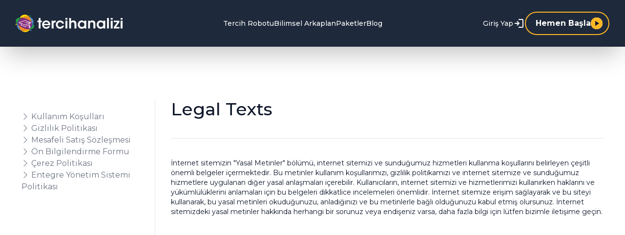

--- FILE ---
content_type: text/html; charset=UTF-8
request_url: https://tercihanalizi.com/legal/distancesalescontract
body_size: 56338
content:
<!DOCTYPE html>
<html lang="tr">

<head>
    <meta charset="utf-8">
    <meta name="viewport" content="width=device-width, initial-scale=1">

    <title inertia>Tercih Analizi</title>

    <!-- Fonts -->
    

    <!-- SEO -->
    
    <!-- Favicon -->
    <link rel="icon" type="image/png" sizes="32x32" href="/icons/2/favicon-32x32.png">
    <link rel="icon" type="image/png" sizes="16x16" href="/icons/2/favicon-16x16.png">
    
    <link rel="mask-icon" href="/icons/2/safari-pinned-tab.svg"
        color="#8bcc35">
    <link rel="shortcut icon" href="/icons/2/favicon.ico">
    
    <meta name="msapplication-config" content="/icons/2/browserconfig.xml">
    



    <!-- Google Tag Manager -->
    <script>
        (function(w, d, s, l, i) {
            w[l] = w[l] || [];
            w[l].push({
                'gtm.start': new Date().getTime(),
                event: 'gtm.js'
            });
            var f = d.getElementsByTagName(s)[0],
                j = d.createElement(s),
                dl = l != 'dataLayer' ? '&l=' + l : '';
            j.async = true;
            j.src =
                'https://www.googletagmanager.com/gtm.js?id=' + i + dl;
            f.parentNode.insertBefore(j, f);
        })(window, document, 'script', 'dataLayer', 'GTM-WSWMGSB');
    </script>
    <!-- End Google Tag Manager -->

    <!-- Google tag (gtag.js) -->
    <script async src="https://www.googletagmanager.com/gtag/js?id=AW-11157608780"></script>
    <script>
        window.dataLayer = window.dataLayer || [];

        function gtag() {
            dataLayer.push(arguments);
        }
        gtag('js', new Date());

        gtag('config', "AW-11157608780");
    </script>

    <!-- Manifest -->
    <link rel="manifest" href="/manifest.json">

    <!-- Extra Styles -->
    <style>
    body {
        --color-primary: 245, 158, 11;
        --color-primary-dark: 220,133,0;
        --color-primary-light: 255,183,36;
        --color-secondary: 79, 70, 229;
        --color-secondary-dark: 54,45,204;
        --color-secondary-light: 104,95,254;


                    --color-primary-DEFAULT: 245, 158, 11;
                    --color-primary-50: 255, 251, 235;
                    --color-primary-100: 254, 243, 199;
                    --color-primary-200: 253, 230, 138;
                    --color-primary-300: 252, 211, 77;
                    --color-primary-400: 251, 191, 36;
                    --color-primary-500: 245, 158, 11;
                    --color-primary-600: 217, 119, 6;
                    --color-primary-700: 180, 83, 9;
                    --color-primary-800: 146, 64, 14;
                    --color-primary-900: 120, 53, 15;
                    --color-primary-950: 69, 26, 3;
        
                    --color-secondary-DEFAULT: 79, 70, 229;
                    --color-secondary-50: 238, 242, 255;
                    --color-secondary-100: 224, 231, 255;
                    --color-secondary-200: 199, 210, 254;
                    --color-secondary-300: 165, 180, 252;
                    --color-secondary-400: 129, 140, 248;
                    --color-secondary-500: 99, 102, 241;
                    --color-secondary-600: 79, 70, 229;
                    --color-secondary-700: 67, 56, 202;
                    --color-secondary-800: 55, 48, 163;
                    --color-secondary-900: 49, 46, 129;
                    --color-secondary-950: 30, 27, 75;
            }
</style>

    <!-- Scripts -->
    <script type="text/javascript">
    const Ziggy = {"url":"https:\/\/tercihanalizi.com","port":null,"defaults":{},"routes":{"passport.token":{"uri":"oauth\/token","methods":["POST"]},"passport.authorizations.authorize":{"uri":"oauth\/authorize","methods":["GET","HEAD"]},"passport.token.refresh":{"uri":"oauth\/token\/refresh","methods":["POST"]},"passport.authorizations.approve":{"uri":"oauth\/authorize","methods":["POST"]},"passport.authorizations.deny":{"uri":"oauth\/authorize","methods":["DELETE"]},"passport.tokens.index":{"uri":"oauth\/tokens","methods":["GET","HEAD"]},"passport.tokens.destroy":{"uri":"oauth\/tokens\/{token_id}","methods":["DELETE"],"parameters":["token_id"]},"passport.clients.index":{"uri":"oauth\/clients","methods":["GET","HEAD"]},"passport.clients.store":{"uri":"oauth\/clients","methods":["POST"]},"passport.clients.update":{"uri":"oauth\/clients\/{client_id}","methods":["PUT"],"parameters":["client_id"]},"passport.clients.destroy":{"uri":"oauth\/clients\/{client_id}","methods":["DELETE"],"parameters":["client_id"]},"passport.scopes.index":{"uri":"oauth\/scopes","methods":["GET","HEAD"]},"passport.personal.tokens.index":{"uri":"oauth\/personal-access-tokens","methods":["GET","HEAD"]},"passport.personal.tokens.store":{"uri":"oauth\/personal-access-tokens","methods":["POST"]},"passport.personal.tokens.destroy":{"uri":"oauth\/personal-access-tokens\/{token_id}","methods":["DELETE"],"parameters":["token_id"]},"sanctum.csrf-cookie":{"uri":"sanctum\/csrf-cookie","methods":["GET","HEAD"]},"livewire.message":{"uri":"livewire\/message\/{name}","methods":["POST"],"parameters":["name"]},"livewire.message-localized":{"uri":"{locale}\/livewire\/message\/{name}","methods":["POST"],"parameters":["locale","name"]},"livewire.upload-file":{"uri":"livewire\/upload-file","methods":["POST"]},"livewire.preview-file":{"uri":"livewire\/preview-file\/{filename}","methods":["GET","HEAD"],"parameters":["filename"]},"blv.index":{"uri":"admin\/log-viewer","methods":["GET","HEAD"]},"blv.download-file":{"uri":"admin\/log-viewer\/file\/{fileIdentifier}\/download","methods":["GET","HEAD"],"parameters":["fileIdentifier"]},"blv.download-folder":{"uri":"admin\/log-viewer\/folder\/{folderIdentifier}\/download","methods":["GET","HEAD"],"parameters":["folderIdentifier"]},"blv.is-scan-required":{"uri":"admin\/log-viewer\/is-scan-required","methods":["GET","HEAD"]},"blv.scan-files":{"uri":"admin\/log-viewer\/scan-files","methods":["GET","HEAD"]},"blv.search-more":{"uri":"admin\/log-viewer\/search-progress","methods":["GET","HEAD"]},"laravelpwa.manifest":{"uri":"manifest.json","methods":["GET","HEAD"]},"laravelpwa.":{"uri":"offline","methods":["GET","HEAD"]},"unisharp.lfm.show":{"uri":"filemanager","methods":["GET","HEAD"]},"unisharp.lfm.getErrors":{"uri":"filemanager\/errors","methods":["GET","HEAD"]},"unisharp.lfm.upload":{"uri":"filemanager\/upload","methods":["GET","HEAD","POST","PUT","PATCH","DELETE","OPTIONS"]},"unisharp.lfm.getItems":{"uri":"filemanager\/jsonitems","methods":["GET","HEAD"]},"unisharp.lfm.move":{"uri":"filemanager\/move","methods":["GET","HEAD"]},"unisharp.lfm.doMove":{"uri":"filemanager\/domove","methods":["GET","HEAD"]},"unisharp.lfm.getAddfolder":{"uri":"filemanager\/newfolder","methods":["GET","HEAD"]},"unisharp.lfm.getFolders":{"uri":"filemanager\/folders","methods":["GET","HEAD"]},"unisharp.lfm.getCrop":{"uri":"filemanager\/crop","methods":["GET","HEAD"]},"unisharp.lfm.getCropImage":{"uri":"filemanager\/cropimage","methods":["GET","HEAD"]},"unisharp.lfm.getNewCropImage":{"uri":"filemanager\/cropnewimage","methods":["GET","HEAD"]},"unisharp.lfm.getRename":{"uri":"filemanager\/rename","methods":["GET","HEAD"]},"unisharp.lfm.getResize":{"uri":"filemanager\/resize","methods":["GET","HEAD"]},"unisharp.lfm.performResize":{"uri":"filemanager\/doresize","methods":["GET","HEAD"]},"unisharp.lfm.performResizeNew":{"uri":"filemanager\/doresizenew","methods":["GET","HEAD"]},"unisharp.lfm.getDownload":{"uri":"filemanager\/download","methods":["GET","HEAD"]},"unisharp.lfm.getDelete":{"uri":"filemanager\/delete","methods":["GET","HEAD"]},"unisharp.lfm.":{"uri":"filemanager\/demo","methods":["GET","HEAD"]},"paytr.notify":{"uri":"api\/paytr\/notify","methods":["POST"]},"paytr.fail":{"uri":"api\/paytr\/fail","methods":["POST"]},"paytr.delete-card":{"uri":"api\/paytr\/delete-card","methods":["POST"]},"paytr.user-cc-list":{"uri":"api\/paytr\/user-cc-list","methods":["POST"]},"api.pdf.report":{"uri":"api\/pdf\/report\/{id}","methods":["GET","HEAD"],"parameters":["id"]},"api.pdf.report.fas":{"uri":"api\/pdf\/report-fas\/{id}","methods":["GET","HEAD"],"parameters":["id"]},"api.pdf.report.eas":{"uri":"api\/pdf\/report-eas\/{id}","methods":["GET","HEAD"],"parameters":["id"]},"api.pdf.report.bsct":{"uri":"api\/pdf\/report-bsct\/{id}","methods":["GET","HEAD"],"parameters":["id"]},"api.pdf.report.ascs":{"uri":"api\/pdf\/report-ascs\/{id}","methods":["GET","HEAD"],"parameters":["id"]},"api.pdf.report.ras":{"uri":"api\/pdf\/report-ras\/{id}","methods":["GET","HEAD"],"parameters":["id"]},"api.pdf.report.bat":{"uri":"api\/pdf\/report-bat\/{id}","methods":["GET","HEAD"],"parameters":["id"]},"api.pdf.report.d2at":{"uri":"api\/pdf\/report-d2at\/{id}","methods":["GET","HEAD"],"parameters":["id"]},"api.pdf.report.pss":{"uri":"api\/pdf\/report-pss\/{id}","methods":["GET","HEAD"],"parameters":["id"]},"terms.show":{"uri":"terms-of-service","methods":["GET","HEAD"]},"policy.show":{"uri":"privacy-policy","methods":["GET","HEAD"]},"login":{"uri":"login","methods":["GET","HEAD"]},"logout":{"uri":"logout","methods":["POST"]},"password.request":{"uri":"forgot-password","methods":["GET","HEAD"]},"password.reset":{"uri":"reset-password\/{token}","methods":["GET","HEAD"],"parameters":["token"]},"password.email":{"uri":"forgot-password","methods":["POST"]},"password.update":{"uri":"reset-password","methods":["POST"]},"register":{"uri":"register","methods":["GET","HEAD"]},"user-profile-information.update":{"uri":"user\/profile-information","methods":["PUT"]},"user-password.update":{"uri":"user\/password","methods":["PUT"]},"password.confirmation":{"uri":"user\/confirmed-password-status","methods":["GET","HEAD"]},"password.confirm":{"uri":"user\/confirm-password","methods":["POST"]},"two-factor.login":{"uri":"two-factor-challenge","methods":["GET","HEAD"]},"two-factor.enable":{"uri":"user\/two-factor-authentication","methods":["POST"]},"two-factor.confirm":{"uri":"user\/confirmed-two-factor-authentication","methods":["POST"]},"two-factor.disable":{"uri":"user\/two-factor-authentication","methods":["DELETE"]},"two-factor.qr-code":{"uri":"user\/two-factor-qr-code","methods":["GET","HEAD"]},"two-factor.secret-key":{"uri":"user\/two-factor-secret-key","methods":["GET","HEAD"]},"two-factor.recovery-codes":{"uri":"user\/two-factor-recovery-codes","methods":["GET","HEAD"]},"admin.dashboard":{"uri":"admin","methods":["GET","HEAD"]},"admin.dashboardreports.counters":{"uri":"admin\/dashboardreports\/counters","methods":["GET","HEAD"]},"admin.dashboardreports.income":{"uri":"admin\/dashboardreports\/income\/{periodType?}\/{start?}\/{end?}","methods":["GET","HEAD"],"parameters":["periodType","start","end"]},"admin.dashboardreports.ownership-stats":{"uri":"admin\/dashboardreports\/ownership-stats","methods":["GET","HEAD"]},"admin.dashboardreports.contents":{"uri":"admin\/dashboardreports\/contents","methods":["GET","HEAD"]},"admin.dashboardreports.support":{"uri":"admin\/dashboardreports\/support","methods":["GET","HEAD"]},"admin.dashboardreports.sales-conversion-rate":{"uri":"admin\/dashboardreports\/sales-conversion-rate\/{periodType?}\/{start?}\/{end?}","methods":["GET","HEAD"],"parameters":["periodType","start","end"]},"admin.users.index":{"uri":"admin\/users","methods":["GET","HEAD"]},"admin.users.create":{"uri":"admin\/users\/create","methods":["GET","HEAD"]},"admin.users.store":{"uri":"admin\/users","methods":["POST"]},"admin.users.show":{"uri":"admin\/users\/{user}","methods":["GET","HEAD"],"parameters":["user"]},"admin.users.edit":{"uri":"admin\/users\/{user}\/edit","methods":["GET","HEAD"],"parameters":["user"]},"admin.users.update":{"uri":"admin\/users\/{user}","methods":["PUT","PATCH"],"parameters":["user"]},"admin.users.destroy":{"uri":"admin\/users\/{user}","methods":["DELETE"],"parameters":["user"],"bindings":{"user":"id"}},"admin.users.index-data":{"uri":"admin\/index-data","methods":["GET","HEAD"]},"admin.getUserListByParam":{"uri":"admin\/getUserListByParam\/{param}","methods":["GET","HEAD"],"parameters":["param"]},"admin.usernote.store":{"uri":"admin\/usernote\/{user_id}","methods":["POST"],"parameters":["user_id"]},"admin.usernote.destroy":{"uri":"admin\/usernote\/{note_id}","methods":["DELETE"],"parameters":["note_id"]},"admin.userfeatures.update":{"uri":"admin\/userfeatures\/update\/{id}","methods":["POST"],"parameters":["id"]},"admin.userfeatures.toggle":{"uri":"admin\/userfeatures\/toggle\/{id}","methods":["POST"],"parameters":["id"]},"admin.userfeatures.delete":{"uri":"admin\/userfeatures\/delete\/{id}","methods":["DELETE"],"parameters":["id"]},"admin.userfeatures.setexpire":{"uri":"admin\/userfeatures\/setexpire\/{id}","methods":["POST"],"parameters":["id"]},"admin.user-update-reset-rights":{"uri":"admin\/user-update-reset-rights\/{id}","methods":["POST"],"parameters":["id"]},"admin.tests.index":{"uri":"admin\/tests","methods":["GET","HEAD"]},"admin.tests.create":{"uri":"admin\/tests\/create","methods":["GET","HEAD"]},"admin.tests.store":{"uri":"admin\/tests","methods":["POST"]},"admin.tests.show":{"uri":"admin\/tests\/{test}","methods":["GET","HEAD"],"parameters":["test"]},"admin.tests.edit":{"uri":"admin\/tests\/{test}\/edit","methods":["GET","HEAD"],"parameters":["test"]},"admin.tests.update":{"uri":"admin\/tests\/{test}","methods":["PUT","PATCH"],"parameters":["test"],"bindings":{"test":"id"}},"admin.tests.destroy":{"uri":"admin\/tests\/{test}","methods":["DELETE"],"parameters":["test"],"bindings":{"test":"id"}},"admin.questions.index":{"uri":"admin\/questions","methods":["GET","HEAD"]},"admin.questions.create":{"uri":"admin\/questions\/create","methods":["GET","HEAD"]},"admin.questions.store":{"uri":"admin\/questions","methods":["POST"]},"admin.questions.show":{"uri":"admin\/questions\/{question}","methods":["GET","HEAD"],"parameters":["question"]},"admin.questions.edit":{"uri":"admin\/questions\/{question}\/edit","methods":["GET","HEAD"],"parameters":["question"]},"admin.questions.update":{"uri":"admin\/questions\/{question}","methods":["PUT","PATCH"],"parameters":["question"]},"admin.questions.destroy":{"uri":"admin\/questions\/{question}","methods":["DELETE"],"parameters":["question"]},"admin.optionsets.index":{"uri":"admin\/optionsets","methods":["GET","HEAD"]},"admin.optionsets.create":{"uri":"admin\/optionsets\/create","methods":["GET","HEAD"]},"admin.optionsets.store":{"uri":"admin\/optionsets","methods":["POST"]},"admin.optionsets.show":{"uri":"admin\/optionsets\/{optionset}","methods":["GET","HEAD"],"parameters":["optionset"]},"admin.optionsets.edit":{"uri":"admin\/optionsets\/{optionset}\/edit","methods":["GET","HEAD"],"parameters":["optionset"]},"admin.optionsets.update":{"uri":"admin\/optionsets\/{optionset}","methods":["PUT","PATCH"],"parameters":["optionset"]},"admin.optionsets.destroy":{"uri":"admin\/optionsets\/{optionset}","methods":["DELETE"],"parameters":["optionset"]},"admin.options.locales":{"uri":"admin\/options\/{set_id}","methods":["GET","HEAD"],"parameters":["set_id"]},"admin.options.save":{"uri":"admin\/options\/save","methods":["POST"]},"admin.products.index":{"uri":"admin\/products","methods":["GET","HEAD"]},"admin.products.create":{"uri":"admin\/products\/create","methods":["GET","HEAD"]},"admin.products.store":{"uri":"admin\/products","methods":["POST"]},"admin.products.show":{"uri":"admin\/products\/{product}","methods":["GET","HEAD"],"parameters":["product"],"bindings":{"product":"id"}},"admin.products.edit":{"uri":"admin\/products\/{product}\/edit","methods":["GET","HEAD"],"parameters":["product"]},"admin.products.update":{"uri":"admin\/products\/{product}","methods":["PUT","PATCH"],"parameters":["product"]},"admin.products.destroy":{"uri":"admin\/products\/{product}","methods":["DELETE"],"parameters":["product"]},"admin.features.index":{"uri":"admin\/features","methods":["GET","HEAD"]},"admin.features.create":{"uri":"admin\/features\/create","methods":["GET","HEAD"]},"admin.features.store":{"uri":"admin\/features","methods":["POST"]},"admin.features.show":{"uri":"admin\/features\/{feature}","methods":["GET","HEAD"],"parameters":["feature"]},"admin.features.edit":{"uri":"admin\/features\/{feature}\/edit","methods":["GET","HEAD"],"parameters":["feature"]},"admin.features.update":{"uri":"admin\/features\/{feature}","methods":["PUT","PATCH"],"parameters":["feature"]},"admin.features.destroy":{"uri":"admin\/features\/{feature}","methods":["DELETE"],"parameters":["feature"]},"admin.offers.index":{"uri":"admin\/offers\/{product_id}","methods":["GET","HEAD"],"parameters":["product_id"]},"admin.offers.create":{"uri":"admin\/offers\/{product_id}\/create","methods":["GET","HEAD"],"parameters":["product_id"]},"admin.offers.store":{"uri":"admin\/offers\/{product_id}","methods":["POST"],"parameters":["product_id"]},"admin.offers.edit":{"uri":"admin\/offers\/edit\/{offer_id}","methods":["GET","HEAD"],"parameters":["offer_id"]},"admin.offers.update":{"uri":"admin\/offers\/update\/{offer_id}","methods":["PUT"],"parameters":["offer_id"]},"admin.offers.destroy":{"uri":"admin\/offers\/delete\/{offer_id}","methods":["DELETE"],"parameters":["offer_id"]},"admin.testsets.index":{"uri":"admin\/testsets","methods":["GET","HEAD"]},"admin.testsets.create":{"uri":"admin\/testsets\/create","methods":["GET","HEAD"]},"admin.testsets.store":{"uri":"admin\/testsets","methods":["POST"]},"admin.testsets.show":{"uri":"admin\/testsets\/{testset}","methods":["GET","HEAD"],"parameters":["testset"]},"admin.testsets.edit":{"uri":"admin\/testsets\/{testset}\/edit","methods":["GET","HEAD"],"parameters":["testset"]},"admin.testsets.update":{"uri":"admin\/testsets\/{testset}","methods":["PUT","PATCH"],"parameters":["testset"]},"admin.testsets.destroy":{"uri":"admin\/testsets\/{testset}","methods":["DELETE"],"parameters":["testset"]},"admin.settings.index":{"uri":"admin\/settings","methods":["GET","HEAD"]},"admin.settings.save":{"uri":"admin\/settings","methods":["POST"]},"admin.reportsources.holland-matches":{"uri":"admin\/reportsources\/holland-matches","methods":["GET","HEAD"]},"admin.reportsources.report-expressions":{"uri":"admin\/reportsources\/report-expressions","methods":["GET","HEAD"]},"admin.reportsources.isced-codes":{"uri":"admin\/reportsources\/isced-codes","methods":["GET","HEAD"]},"admin.reportsources.map-point-declerations":{"uri":"admin\/reportsources\/map-point-declerations","methods":["GET","HEAD"]},"admin.contentcategories.index":{"uri":"admin\/contentcategories","methods":["GET","HEAD"]},"admin.contentcategories.create":{"uri":"admin\/contentcategories\/create","methods":["GET","HEAD"]},"admin.contentcategories.store":{"uri":"admin\/contentcategories","methods":["POST"]},"admin.contentcategories.show":{"uri":"admin\/contentcategories\/{contentcategory}","methods":["GET","HEAD"],"parameters":["contentcategory"]},"admin.contentcategories.edit":{"uri":"admin\/contentcategories\/{contentcategory}\/edit","methods":["GET","HEAD"],"parameters":["contentcategory"]},"admin.contentcategories.update":{"uri":"admin\/contentcategories\/{contentcategory}","methods":["PUT","PATCH"],"parameters":["contentcategory"]},"admin.contentcategories.destroy":{"uri":"admin\/contentcategories\/{contentcategory}","methods":["DELETE"],"parameters":["contentcategory"]},"admin.content.store":{"uri":"admin\/content","methods":["POST"]},"admin.content.show":{"uri":"admin\/content\/{content}","methods":["GET","HEAD"],"parameters":["content"]},"admin.content.update":{"uri":"admin\/content\/{content}","methods":["PUT","PATCH"],"parameters":["content"]},"admin.content.destroy":{"uri":"admin\/content\/{content}","methods":["DELETE"],"parameters":["content"]},"admin.content.index":{"uri":"admin\/contents\/{contentcategory}","methods":["GET","HEAD"],"parameters":["contentcategory"]},"admin.content.create":{"uri":"admin\/contents\/{contentcategory}\/create","methods":["GET","HEAD"],"parameters":["contentcategory"]},"admin.content.edit":{"uri":"admin\/contents\/{content}\/edit","methods":["GET","HEAD"],"parameters":["content"]},"admin.faqcategories.index":{"uri":"admin\/faqcategories","methods":["GET","HEAD"]},"admin.faqcategories.create":{"uri":"admin\/faqcategories\/create","methods":["GET","HEAD"]},"admin.faqcategories.store":{"uri":"admin\/faqcategories","methods":["POST"]},"admin.faqcategories.show":{"uri":"admin\/faqcategories\/{faqcategory}","methods":["GET","HEAD"],"parameters":["faqcategory"]},"admin.faqcategories.edit":{"uri":"admin\/faqcategories\/{faqcategory}\/edit","methods":["GET","HEAD"],"parameters":["faqcategory"]},"admin.faqcategories.update":{"uri":"admin\/faqcategories\/{faqcategory}","methods":["PUT","PATCH"],"parameters":["faqcategory"]},"admin.faqcategories.destroy":{"uri":"admin\/faqcategories\/{faqcategory}","methods":["DELETE"],"parameters":["faqcategory"]},"admin.faq.store":{"uri":"admin\/faq","methods":["POST"]},"admin.faq.show":{"uri":"admin\/faq\/{faq}","methods":["GET","HEAD"],"parameters":["faq"]},"admin.faq.update":{"uri":"admin\/faq\/{faq}","methods":["PUT","PATCH"],"parameters":["faq"]},"admin.faq.destroy":{"uri":"admin\/faq\/{faq}","methods":["DELETE"],"parameters":["faq"]},"admin.faq.index":{"uri":"admin\/faqs\/{faqscategory}","methods":["GET","HEAD"],"parameters":["faqscategory"]},"admin.faq.create":{"uri":"admin\/faqs\/{faqscategory}\/create","methods":["GET","HEAD"],"parameters":["faqscategory"]},"admin.faq.edit":{"uri":"admin\/faqs\/{faq}\/edit","methods":["GET","HEAD"],"parameters":["faq"]},"admin.tickets.index":{"uri":"admin\/tickets\/list\/{type?}","methods":["GET","HEAD"],"parameters":["type"]},"admin.tickets.show":{"uri":"admin\/tickets\/{ticket}","methods":["GET","HEAD"],"parameters":["ticket"]},"admin.tickets.reply":{"uri":"admin\/tickets\/{ticket}\/reply","methods":["POST"],"parameters":["ticket"]},"admin.tickets.close":{"uri":"admin\/tickets\/{ticket}\/close","methods":["POST"],"parameters":["ticket"]},"admin.quotes.index":{"uri":"admin\/quotes","methods":["GET","HEAD"]},"admin.quotes.create":{"uri":"admin\/quotes\/create","methods":["GET","HEAD"]},"admin.quotes.store":{"uri":"admin\/quotes","methods":["POST"]},"admin.quotes.show":{"uri":"admin\/quotes\/{quote}","methods":["GET","HEAD"],"parameters":["quote"]},"admin.quotes.edit":{"uri":"admin\/quotes\/{quote}\/edit","methods":["GET","HEAD"],"parameters":["quote"]},"admin.quotes.update":{"uri":"admin\/quotes\/{quote}","methods":["PUT","PATCH"],"parameters":["quote"]},"admin.quotes.destroy":{"uri":"admin\/quotes\/{quote}","methods":["DELETE"],"parameters":["quote"]},"admin.orders.index":{"uri":"admin\/orders\/list\/{status?}","methods":["GET","HEAD"],"parameters":["status"]},"admin.orders.show":{"uri":"admin\/orders\/{order}","methods":["GET","HEAD"],"parameters":["order"]},"admin.subscriptions.index":{"uri":"admin\/subscriptions\/list\/{status?}","methods":["GET","HEAD"],"parameters":["status"]},"admin.subscriptions.show":{"uri":"admin\/subscriptions\/{subscription}","methods":["GET","HEAD"],"parameters":["subscription"]},"admin.unisharp.lfm.show":{"uri":"admin\/filemanager","methods":["GET","HEAD"]},"admin.unisharp.lfm.getErrors":{"uri":"admin\/filemanager\/errors","methods":["GET","HEAD"]},"admin.unisharp.lfm.upload":{"uri":"admin\/filemanager\/upload","methods":["GET","HEAD","POST","PUT","PATCH","DELETE","OPTIONS"]},"admin.unisharp.lfm.getItems":{"uri":"admin\/filemanager\/jsonitems","methods":["GET","HEAD"]},"admin.unisharp.lfm.move":{"uri":"admin\/filemanager\/move","methods":["GET","HEAD"]},"admin.unisharp.lfm.doMove":{"uri":"admin\/filemanager\/domove","methods":["GET","HEAD"]},"admin.unisharp.lfm.getAddfolder":{"uri":"admin\/filemanager\/newfolder","methods":["GET","HEAD"]},"admin.unisharp.lfm.getFolders":{"uri":"admin\/filemanager\/folders","methods":["GET","HEAD"]},"admin.unisharp.lfm.getCrop":{"uri":"admin\/filemanager\/crop","methods":["GET","HEAD"]},"admin.unisharp.lfm.getCropImage":{"uri":"admin\/filemanager\/cropimage","methods":["GET","HEAD"]},"admin.unisharp.lfm.getNewCropImage":{"uri":"admin\/filemanager\/cropnewimage","methods":["GET","HEAD"]},"admin.unisharp.lfm.getRename":{"uri":"admin\/filemanager\/rename","methods":["GET","HEAD"]},"admin.unisharp.lfm.getResize":{"uri":"admin\/filemanager\/resize","methods":["GET","HEAD"]},"admin.unisharp.lfm.performResize":{"uri":"admin\/filemanager\/doresize","methods":["GET","HEAD"]},"admin.unisharp.lfm.performResizeNew":{"uri":"admin\/filemanager\/doresizenew","methods":["GET","HEAD"]},"admin.unisharp.lfm.getDownload":{"uri":"admin\/filemanager\/download","methods":["GET","HEAD"]},"admin.unisharp.lfm.getDelete":{"uri":"admin\/filemanager\/delete","methods":["GET","HEAD"]},"admin.unisharp.lfm.":{"uri":"admin\/filemanager\/demo","methods":["GET","HEAD"]},"admin.csv.index":{"uri":"admin\/csv","methods":["GET","HEAD"]},"admin.csv.import":{"uri":"admin\/csv\/import\/{model}","methods":["POST"],"parameters":["model"]},"admin.csv.export":{"uri":"admin\/csv\/export\/{model}","methods":["GET","HEAD"],"parameters":["model"]},"admin.csv.template":{"uri":"admin\/csv\/template\/{model}","methods":["GET","HEAD"],"parameters":["model"]},"admin.test-sessions.index":{"uri":"admin\/test-sessions","methods":["GET","HEAD"]},"admin.test-sessions.show":{"uri":"admin\/test-sessions\/{testSession}","methods":["GET","HEAD"],"parameters":["testSession"]},"admin.test-sessions.answers":{"uri":"admin\/test-sessions\/answers\/{id}","methods":["GET","HEAD"],"parameters":["id"]},"admin.test-sessions.control-group":{"uri":"admin\/test-sessions\/{testSession}\/control-group","methods":["GET","HEAD"],"parameters":["testSession"]},"admin.test-sessions.value-test":{"uri":"admin\/test-sessions\/{testSession}\/value-test","methods":["GET","HEAD"],"parameters":["testSession"]},"admin.test-sessions.test":{"uri":"admin\/test-sessions\/{testSession}\/test\/{id}","methods":["GET","HEAD"],"parameters":["testSession","id"]},"admin.test-sessions.report":{"uri":"admin\/test-sessions\/{testSession}\/report\/{period}","methods":["GET","HEAD"],"parameters":["testSession","period"]},"admin.test-sessions.all-reports":{"uri":"admin\/test-sessions\/all-reports","methods":["GET","HEAD"]},"admin.report-records.index":{"uri":"admin\/report-records","methods":["GET","HEAD"]},"admin.report-records.show":{"uri":"admin\/report-records\/{id}","methods":["GET","HEAD"],"parameters":["id"]},"admin.notifications.bulk-index":{"uri":"admin\/notifications\/bulk","methods":["GET","HEAD"]},"admin.notifications.bulk-send":{"uri":"admin\/notifications\/bulk","methods":["POST"]},"admin.dealerships-v2.index":{"uri":"admin\/dealerships\/v2\/{type}","methods":["GET","HEAD"],"parameters":["type"]},"admin.dealerships-v2.index-data":{"uri":"admin\/dealerships\/v2\/{type}\/index-data","methods":["GET","HEAD"],"parameters":["type"]},"admin.dealerships-v2.create":{"uri":"admin\/dealerships\/v2\/{type}\/create","methods":["GET","HEAD"],"parameters":["type"]},"admin.dealerships-v2.store":{"uri":"admin\/dealerships\/v2\/{type}","methods":["POST"],"parameters":["type"]},"admin.dealerships-v2.edit":{"uri":"admin\/dealerships\/v2\/{type}\/{id}","methods":["GET","HEAD"],"parameters":["type","id"]},"admin.dealerships-v2.update":{"uri":"admin\/dealerships\/v2\/{type}\/{id}","methods":["POST"],"parameters":["type","id"]},"admin.dealerships-v2.parent-list.index":{"uri":"admin\/dealerships\/v2\/{type}\/parent-list\/{id}","methods":["GET","HEAD"],"parameters":["type","id"]},"admin.dealerships-v2.parent-list.index-data":{"uri":"admin\/dealerships\/v2\/{type}\/parent-list\/{id}\/index-data","methods":["GET","HEAD"],"parameters":["type","id"]},"admin.dealerships-v2.add-credit":{"uri":"admin\/dealerships\/v2\/{type}\/{id}\/add-credit","methods":["POST"],"parameters":["type","id"]},"admin.dealerships-v2.authorized-users.index":{"uri":"admin\/dealerships\/v2\/{type}\/{id}\/authorized-users","methods":["GET","HEAD"],"parameters":["type","id"]},"admin.dealerships-v2.authorized-users.index-data":{"uri":"admin\/dealerships\/v2\/{type}\/{id}\/authorized-users\/index-data","methods":["GET","HEAD"],"parameters":["type","id"]},"admin.dealerships-v2.authorized-users.store":{"uri":"admin\/dealerships\/v2\/{type}\/{id}\/authorized-users","methods":["POST"],"parameters":["type","id"]},"admin.dealerships-v2.authorized-users.update":{"uri":"admin\/dealerships\/v2\/{type}\/{id}\/authorized-users\/{authorized_id}","methods":["POST"],"parameters":["type","id","authorized_id"]},"admin.dealerships-v2.users.index":{"uri":"admin\/dealerships\/v2\/{type}\/{id}\/users","methods":["GET","HEAD"],"parameters":["type","id"]},"admin.dealerships-v2.users.index-data":{"uri":"admin\/dealerships\/v2\/{type}\/{id}\/users\/index-data","methods":["GET","HEAD"],"parameters":["type","id"]},"admin.dealerships-v2.users.store":{"uri":"admin\/dealerships\/v2\/{type}\/{id}\/users","methods":["POST"],"parameters":["type","id"]},"admin.dealerships-v2.users.update":{"uri":"admin\/dealerships\/v2\/{type}\/{id}\/users\/{dealership_user_id}","methods":["POST"],"parameters":["type","id","dealership_user_id"]},"admin.dealerships-v2.users.apply-product":{"uri":"admin\/dealerships\/v2\/{type}\/{id}\/users\/{dealership_user_id}\/apply-product","methods":["POST"],"parameters":["type","id","dealership_user_id"]},"admin.dealerships-v2.demo-users.index":{"uri":"admin\/dealerships\/v2\/{type}\/{id}\/demo-users","methods":["GET","HEAD"],"parameters":["type","id"]},"admin.dealerships-v2.demo-users.index-data":{"uri":"admin\/dealerships\/v2\/{type}\/{id}\/demo-users\/index-data","methods":["GET","HEAD"],"parameters":["type","id"]},"admin.dealerships-v2.demo-users.store":{"uri":"admin\/dealerships\/v2\/{type}\/{id}\/demo-users","methods":["POST"],"parameters":["type","id"]},"admin.dealerships-v2.demo-users.update":{"uri":"admin\/dealerships\/v2\/{type}\/{id}\/demo-users\/{demo_user_id}","methods":["POST"],"parameters":["type","id","demo_user_id"]},"admin.dealerships-v2.activation-codes.index":{"uri":"admin\/dealerships\/v2\/{type}\/{id}\/activation-codes","methods":["GET","HEAD"],"parameters":["type","id"]},"admin.dealerships-v2.activation-codes.index-data":{"uri":"admin\/dealerships\/v2\/{type}\/{id}\/activation-codes\/index-data","methods":["GET","HEAD"],"parameters":["type","id"]},"admin.dealerships-v2.activation-codes.store":{"uri":"admin\/dealerships\/v2\/{type}\/{id}\/activation-codes","methods":["POST"],"parameters":["type","id"]},"admin.dealerships-v2.accounting.index":{"uri":"admin\/dealerships\/v2\/{type}\/{id}\/accounting","methods":["GET","HEAD"],"parameters":["type","id"]},"admin.dealerships-v2.accounting.index-data":{"uri":"admin\/dealerships\/v2\/{type}\/{id}\/accounting\/index-data","methods":["GET","HEAD"],"parameters":["type","id"]},"admin.dealerships-v2.accounting.set-payment":{"uri":"admin\/dealerships\/v2\/{type}\/{id}\/accounting\/set-payment","methods":["POST"],"parameters":["type","id"]},"admin.dealerships-v2.credit-history.index":{"uri":"admin\/dealerships\/v2\/{type}\/{id}\/credit-history","methods":["GET","HEAD"],"parameters":["type","id"]},"admin.dealerships-v2.credit-history.index-data":{"uri":"admin\/dealerships\/v2\/{type}\/{id}\/credit-history\/index-data","methods":["GET","HEAD"],"parameters":["type","id"]},"admin.schools-v2.index":{"uri":"admin\/schools\/v2","methods":["GET","HEAD"]},"admin.schools-v2.index-data":{"uri":"admin\/schools\/v2\/index-data","methods":["GET","HEAD"]},"admin.schools-v2.create":{"uri":"admin\/schools\/v2\/create","methods":["GET","HEAD"]},"admin.schools-v2.store":{"uri":"admin\/schools\/v2","methods":["POST"]},"admin.schools-v2.edit":{"uri":"admin\/schools\/v2\/{id}","methods":["GET","HEAD"],"parameters":["id"]},"admin.schools-v2.update":{"uri":"admin\/schools\/v2\/{id}","methods":["POST"],"parameters":["id"]},"admin.schools-v2.dashboard.data":{"uri":"admin\/schools\/v2\/{id}\/dashboard-data","methods":["GET","HEAD"],"parameters":["id"]},"admin.schools-v2.ownership-instance":{"uri":"admin\/schools\/v2\/{id}\/ownership-instance","methods":["GET","HEAD"],"parameters":["id"]},"admin.schools-v2.handle-ownership":{"uri":"admin\/schools\/v2\/{id}\/handle-ownership","methods":["POST"],"parameters":["id"]},"admin.schools-v2.activate-demo":{"uri":"admin\/schools\/v2\/{id}\/activate-demo","methods":["POST"],"parameters":["id"]},"admin.schools-v2.archive-education-period":{"uri":"admin\/schools\/v2\/{id}\/archive-education-period\/{education_period_id}","methods":["POST"],"parameters":["id","education_period_id"]},"admin.schools-v2.export-usage-report":{"uri":"admin\/schools\/v2\/{id}\/export-usage-report\/{education_period_id?}","methods":["GET","HEAD"],"parameters":["id","education_period_id"]},"admin.schools-v2.authorized-users.index":{"uri":"admin\/schools\/v2\/{id}\/authorized-users","methods":["GET","HEAD"],"parameters":["id"]},"admin.schools-v2.authorized-users.index-data":{"uri":"admin\/schools\/v2\/{id}\/authorized-users\/index-data","methods":["GET","HEAD"],"parameters":["id"]},"admin.schools-v2.authorized-users.store":{"uri":"admin\/schools\/v2\/{id}\/authorized-users","methods":["POST"],"parameters":["id"]},"admin.schools-v2.authorized-users.update":{"uri":"admin\/schools\/v2\/{id}\/authorized-users\/{authorized_id}","methods":["POST"],"parameters":["id","authorized_id"]},"admin.schools-v2.classes.index":{"uri":"admin\/schools\/v2\/{id}\/classes","methods":["GET","HEAD"],"parameters":["id"]},"admin.schools-v2.classes.index-data":{"uri":"admin\/schools\/v2\/{id}\/classes\/index-data","methods":["GET","HEAD"],"parameters":["id"]},"admin.schools-v2.classes.store":{"uri":"admin\/schools\/v2\/{id}\/classes","methods":["POST"],"parameters":["id"]},"admin.schools-v2.classes.edit":{"uri":"admin\/schools\/v2\/{id}\/classes\/{class_id}","methods":["GET","HEAD"],"parameters":["id","class_id"]},"admin.schools-v2.classes.update":{"uri":"admin\/schools\/v2\/{id}\/classes\/{class_id}","methods":["POST"],"parameters":["id","class_id"]},"admin.schools-v2.classes.move-students":{"uri":"admin\/schools\/v2\/{id}\/classes\/{class_id}\/move-students","methods":["POST"],"parameters":["id","class_id"]},"admin.schools-v2.bulk-student.download-template":{"uri":"admin\/schools\/v2\/{id}\/bulk-student\/{class_id}\/download-template","methods":["GET","HEAD"],"parameters":["id","class_id"]},"admin.schools-v2.bulk-student.download":{"uri":"admin\/schools\/v2\/{id}\/bulk-student\/{class_id}\/download","methods":["GET","HEAD"],"parameters":["id","class_id"]},"admin.schools-v2.bulk-student.index":{"uri":"admin\/schools\/v2\/{id}\/bulk-student\/{class_id}","methods":["GET","HEAD"],"parameters":["id","class_id"]},"admin.schools-v2.bulk-student.store":{"uri":"admin\/schools\/v2\/{id}\/bulk-student\/{class_id}","methods":["POST"],"parameters":["id","class_id"]},"admin.schools-v2.bulk-authorized.download-template":{"uri":"admin\/schools\/v2\/{id}\/bulk-authorized\/download-template","methods":["GET","HEAD"],"parameters":["id"]},"admin.schools-v2.bulk-authorized.download":{"uri":"admin\/schools\/v2\/{id}\/bulk-authorized\/download","methods":["GET","HEAD"],"parameters":["id"]},"admin.schools-v2.bulk-authorized.index":{"uri":"admin\/schools\/v2\/{id}\/bulk-authorized","methods":["GET","HEAD"],"parameters":["id"]},"admin.schools-v2.bulk-authorized.store":{"uri":"admin\/schools\/v2\/{id}\/bulk-authorized","methods":["POST"],"parameters":["id"]},"admin.schools-v2.students.index-data":{"uri":"admin\/schools\/v2\/{id}\/classes\/{class_id}\/students\/index-data","methods":["GET","HEAD"],"parameters":["id","class_id"]},"admin.schools-v2.students.store":{"uri":"admin\/schools\/v2\/{id}\/classes\/{class_id}\/students","methods":["POST"],"parameters":["id","class_id"]},"admin.schools-v2.students.update":{"uri":"admin\/schools\/v2\/{id}\/classes\/{class_id}\/students\/{student_id}","methods":["POST"],"parameters":["id","class_id","student_id"]},"admin.schools-v2.students.show":{"uri":"admin\/schools\/v2\/{id}\/classes\/{class_id}\/students\/show\/{student_id}","methods":["GET","HEAD"],"parameters":["id","class_id","student_id"]},"admin.schools-v2.students.download-summary-report":{"uri":"admin\/schools\/v2\/{id}\/classes\/{class_id}\/students\/{student_id}\/results\/download-summary-report","methods":["GET","HEAD"],"parameters":["id","class_id","student_id"]},"admin.schools-v2.students.report-records":{"uri":"admin\/schools\/v2\/{id}\/classes\/{class_id}\/students\/{student_id}\/results\/report\/{report_record_id}","methods":["GET","HEAD"],"parameters":["id","class_id","student_id","report_record_id"]},"admin.schools-v2.students.exam-anxiety-scale":{"uri":"admin\/schools\/v2\/{id}\/classes\/{class_id}\/students\/{student_id}\/results\/exam-anxiety-scale","methods":["GET","HEAD"],"parameters":["id","class_id","student_id"]},"admin.schools-v2.students.beier-sentence-completion-test":{"uri":"admin\/schools\/v2\/{id}\/classes\/{class_id}\/students\/{student_id}\/results\/beier-sentence-completion-test","methods":["GET","HEAD"],"parameters":["id","class_id","student_id"]},"admin.schools-v2.students.burdon-attention-test":{"uri":"admin\/schools\/v2\/{id}\/classes\/{class_id}\/students\/{student_id}\/results\/burdon-attention-test","methods":["GET","HEAD"],"parameters":["id","class_id","student_id"]},"admin.schools-v2.students.family-assessment-scale":{"uri":"admin\/schools\/v2\/{id}\/classes\/{class_id}\/students\/{student_id}\/results\/family-assessment-scale","methods":["GET","HEAD"],"parameters":["id","class_id","student_id"]},"admin.schools-v2.students.family-assessment-scale.manage-attendee":{"uri":"admin\/schools\/v2\/{id}\/classes\/{class_id}\/students\/{student_id}\/results\/family-assessment-scale\/manage-attendee\/{attendee_id?}","methods":["POST"],"parameters":["id","class_id","student_id","attendee_id"]},"admin.schools-v2.students.academic-self-concept-scale":{"uri":"admin\/schools\/v2\/{id}\/classes\/{class_id}\/students\/{student_id}\/results\/academic-self-concept-scale","methods":["GET","HEAD"],"parameters":["id","class_id","student_id"]},"admin.schools-v2.students.rathus-assertiveness-schedule":{"uri":"admin\/schools\/v2\/{id}\/classes\/{class_id}\/students\/{student_id}\/results\/rathus-assertiveness-schedule","methods":["GET","HEAD"],"parameters":["id","class_id","student_id"]},"admin.schools-v2.students.d2-attention-test":{"uri":"admin\/schools\/v2\/{id}\/classes\/{class_id}\/students\/{student_id}\/results\/d2-attention-test","methods":["GET","HEAD"],"parameters":["id","class_id","student_id"]},"admin.schools-v2.students.problem-screening-scale":{"uri":"admin\/schools\/v2\/{id}\/classes\/{class_id}\/students\/{student_id}\/results\/problem-screening-scale","methods":["GET","HEAD"],"parameters":["id","class_id","student_id"]},"admin.schools-v2.students.notes.store-note":{"uri":"admin\/schools\/v2\/{id}\/classes\/{class_id}\/students\/{student_id}\/notes\/notes","methods":["POST"],"parameters":["id","class_id","student_id"]},"admin.schools-v2.students.notes.destroy-note":{"uri":"admin\/schools\/v2\/{id}\/classes\/{class_id}\/students\/{student_id}\/notes\/notes\/{note_id}","methods":["DELETE"],"parameters":["id","class_id","student_id","note_id"]},"admin.schools-v2.students.document.download-student-document":{"uri":"admin\/schools\/v2\/{id}\/classes\/{class_id}\/students\/{student_id}\/document\/download-student-document\/{document_id}","methods":["GET","HEAD"],"parameters":["id","class_id","student_id","document_id"]},"admin.schools-v2.students.document.store-student-document":{"uri":"admin\/schools\/v2\/{id}\/classes\/{class_id}\/students\/{student_id}\/document\/store-student-document","methods":["POST"],"parameters":["id","class_id","student_id"]},"admin.schools-v2.test-solve-periods.index-data":{"uri":"admin\/schools\/v2\/{id}\/test-solve-periods\/index-data\/{model_type}\/{model_id}","methods":["GET","HEAD"],"parameters":["id","model_type","model_id"]},"admin.schools-v2.test-solve-periods.store":{"uri":"admin\/schools\/v2\/{id}\/test-solve-periods\/store","methods":["POST"],"parameters":["id"]},"admin.schools-v2.test-solve-periods.update":{"uri":"admin\/schools\/v2\/{id}\/test-solve-periods\/update\/{solve_period_id}","methods":["POST"],"parameters":["id","solve_period_id"]},"admin.schools-v2.test-solve-periods.inventory-types":{"uri":"admin\/schools\/v2\/{id}\/test-solve-periods\/inventory-types","methods":["GET","HEAD"],"parameters":["id"]},"admin.schools-v2.ownership-logs.index":{"uri":"admin\/schools\/v2\/{id}\/ownership-logs","methods":["GET","HEAD"],"parameters":["id"]},"admin.schools-v2.ownership-logs.index-data":{"uri":"admin\/schools\/v2\/{id}\/ownership-logs\/index-data","methods":["GET","HEAD"],"parameters":["id"]},"admin.activationcodes.index":{"uri":"admin\/activationcodes","methods":["GET","HEAD"]},"admin.activationcodes.create":{"uri":"admin\/activationcodes\/create","methods":["GET","HEAD"]},"admin.activationcodes.store":{"uri":"admin\/activationcodes","methods":["POST"]},"admin.activationcodes.show":{"uri":"admin\/activationcodes\/{activationcode}","methods":["GET","HEAD"],"parameters":["activationcode"]},"admin.activationcodes.edit":{"uri":"admin\/activationcodes\/{activationcode}\/edit","methods":["GET","HEAD"],"parameters":["activationcode"]},"admin.activationcodes.update":{"uri":"admin\/activationcodes\/{activationcode}","methods":["PUT","PATCH"],"parameters":["activationcode"]},"admin.activationcodes.destroy":{"uri":"admin\/activationcodes\/{activationcode}","methods":["DELETE"],"parameters":["activationcode"]},"admin.demousers.index":{"uri":"admin\/demousers","methods":["GET","HEAD"]},"admin.demousers.create":{"uri":"admin\/demousers\/create","methods":["GET","HEAD"]},"admin.demousers.store":{"uri":"admin\/demousers","methods":["POST"]},"admin.demousers.show":{"uri":"admin\/demousers\/{demouser}","methods":["GET","HEAD"],"parameters":["demouser"]},"admin.demousers.edit":{"uri":"admin\/demousers\/{demouser}\/edit","methods":["GET","HEAD"],"parameters":["demouser"],"bindings":{"demouser":"id"}},"admin.demousers.update":{"uri":"admin\/demousers\/{demouser}","methods":["PUT","PATCH"],"parameters":["demouser"],"bindings":{"demouser":"id"}},"admin.demousers.destroy":{"uri":"admin\/demousers\/{demouser}","methods":["DELETE"],"parameters":["demouser"]},"admin.demousers.store-multiple":{"uri":"admin\/demousers\/store-multiple","methods":["POST"]},"admin.selective-categories.index":{"uri":"admin\/selective-categories","methods":["GET","HEAD"]},"admin.selective-categories.create":{"uri":"admin\/selective-categories\/create","methods":["GET","HEAD"]},"admin.selective-categories.store":{"uri":"admin\/selective-categories","methods":["POST"]},"admin.selective-categories.show":{"uri":"admin\/selective-categories\/{selective_category}","methods":["GET","HEAD"],"parameters":["selective_category"]},"admin.selective-categories.edit":{"uri":"admin\/selective-categories\/{selective_category}\/edit","methods":["GET","HEAD"],"parameters":["selective_category"]},"admin.selective-categories.update":{"uri":"admin\/selective-categories\/{selective_category}","methods":["PUT","PATCH"],"parameters":["selective_category"]},"admin.selective-categories.destroy":{"uri":"admin\/selective-categories\/{selective_category}","methods":["DELETE"],"parameters":["selective_category"]},"admin.selective-questions.index":{"uri":"admin\/selective-questions","methods":["GET","HEAD"]},"admin.selective-questions.store":{"uri":"admin\/selective-questions","methods":["POST"]},"admin.selective-questions.create":{"uri":"admin\/selective-questions\/create","methods":["GET","HEAD"]},"admin.selective-questions.edit":{"uri":"admin\/selective-questions\/{selective_question}\/edit","methods":["GET","HEAD"],"parameters":["selective_question"]},"admin.selective-questions.update":{"uri":"admin\/selective-questions\/{selective_question}","methods":["POST"],"parameters":["selective_question"]},"admin.selective-questions.destroy":{"uri":"admin\/selective-questions\/{selective_question}","methods":["DELETE"],"parameters":["selective_question"]},"admin.selective-questions.options.store":{"uri":"admin\/selective-questions\/{selective_question}\/options","methods":["POST"],"parameters":["selective_question"]},"admin.selective-questions.options.update":{"uri":"admin\/selective-questions\/{selective_question}\/options\/{selective_option}","methods":["POST"],"parameters":["selective_question","selective_option"]},"admin.selective-questions.options.destroy":{"uri":"admin\/selective-questions\/{selective_question}\/options\/{selective_option}","methods":["DELETE"],"parameters":["selective_question","selective_option"]},"admin.selective-tests.index":{"uri":"admin\/selective-tests","methods":["GET","HEAD"]},"admin.selective-tests.create":{"uri":"admin\/selective-tests\/create","methods":["GET","HEAD"]},"admin.selective-tests.store":{"uri":"admin\/selective-tests","methods":["POST"]},"admin.selective-tests.show":{"uri":"admin\/selective-tests\/{selective_test}","methods":["GET","HEAD"],"parameters":["selective_test"]},"admin.selective-tests.edit":{"uri":"admin\/selective-tests\/{selective_test}\/edit","methods":["GET","HEAD"],"parameters":["selective_test"]},"admin.selective-tests.update":{"uri":"admin\/selective-tests\/{selective_test}","methods":["PUT","PATCH"],"parameters":["selective_test"]},"admin.selective-tests.destroy":{"uri":"admin\/selective-tests\/{selective_test}","methods":["DELETE"],"parameters":["selective_test"]},"admin.activationcodes.getuserlist":{"uri":"admin\/activationcodes_\/getuserlist","methods":["GET","HEAD"]},"admin.activationcodes.getdealershiplist":{"uri":"admin\/activationcodes_\/getdealershiplist","methods":["GET","HEAD"]},"admin.documents.index":{"uri":"admin\/documents","methods":["GET","HEAD"]},"admin.documents.download":{"uri":"admin\/documents\/download\/{id}","methods":["GET","HEAD"],"parameters":["id"]},"admin.coupon-codes.index":{"uri":"admin\/coupon-codes","methods":["GET","HEAD"]},"admin.coupon-codes.create":{"uri":"admin\/coupon-codes\/create","methods":["GET","HEAD"]},"admin.coupon-codes.store":{"uri":"admin\/coupon-codes","methods":["POST"]},"admin.coupon-codes.edit":{"uri":"admin\/coupon-codes\/{coupon_code}\/edit","methods":["GET","HEAD"],"parameters":["coupon_code"]},"admin.coupon-codes.update":{"uri":"admin\/coupon-codes\/{coupon_code}","methods":["PUT","PATCH"],"parameters":["coupon_code"]},"admin.coupon-codes.destroy":{"uri":"admin\/coupon-codes\/{coupon_code}","methods":["DELETE"],"parameters":["coupon_code"]},"admin.coupon-codes.index-data":{"uri":"admin\/coupon-codes\/index-data","methods":["GET","HEAD"]},"admin.education-periods.index":{"uri":"admin\/education-periods","methods":["GET","HEAD"]},"admin.education-periods.index-data":{"uri":"admin\/education-periods\/index-data","methods":["GET","HEAD"]},"admin.education-periods.store":{"uri":"admin\/education-periods","methods":["POST"]},"admin.education-periods.update":{"uri":"admin\/education-periods\/{id}","methods":["POST"],"parameters":["id"]},"admin.contact-forms.index":{"uri":"admin\/contact-forms","methods":["GET","HEAD"]},"admin.contact-forms.index-data":{"uri":"admin\/contact-forms\/index-data","methods":["GET","HEAD"]},"admin.contact-forms.show":{"uri":"admin\/contact-forms\/{contactForm}","methods":["GET","HEAD"],"parameters":["contactForm"],"bindings":{"contactForm":"id"}},"admin.contact-forms.mark-as-read":{"uri":"admin\/contact-forms\/{contactForm}\/mark-as-read","methods":["POST"],"parameters":["contactForm"],"bindings":{"contactForm":"id"}},"admin.corporate-auth-setting.show":{"uri":"admin\/corporate-auth-setting\/{model_type}\/{model_id}","methods":["GET","HEAD"],"parameters":["model_type","model_id"]},"admin.corporate-auth-setting.save":{"uri":"admin\/corporate-auth-setting\/{model_type}\/{model_id}","methods":["POST"],"parameters":["model_type","model_id"]},"dealership.dashboard":{"uri":"dealership","methods":["GET","HEAD"]},"dealership.dealerships-v2.index":{"uri":"dealership\/v2\/{type}","methods":["GET","HEAD"],"parameters":["type"]},"dealership.dealerships-v2.index-data":{"uri":"dealership\/v2\/{type}\/index-data","methods":["GET","HEAD"],"parameters":["type"]},"dealership.dealerships-v2.create":{"uri":"dealership\/v2\/{type}\/create","methods":["GET","HEAD"],"parameters":["type"]},"dealership.dealerships-v2.store":{"uri":"dealership\/v2\/{type}","methods":["POST"],"parameters":["type"]},"dealership.dealerships-v2.edit":{"uri":"dealership\/v2\/{type}\/{id}","methods":["GET","HEAD"],"parameters":["type","id"]},"dealership.dealerships-v2.update":{"uri":"dealership\/v2\/{type}\/{id}","methods":["POST"],"parameters":["type","id"]},"dealership.dealerships-v2.parent-list.index":{"uri":"dealership\/v2\/{type}\/parent-list\/{id}","methods":["GET","HEAD"],"parameters":["type","id"]},"dealership.dealerships-v2.parent-list.index-data":{"uri":"dealership\/v2\/{type}\/parent-list\/{id}\/index-data","methods":["GET","HEAD"],"parameters":["type","id"]},"dealership.dealerships-v2.add-credit":{"uri":"dealership\/v2\/{type}\/{id}\/add-credit","methods":["POST"],"parameters":["type","id"]},"dealership.dealerships-v2.authorized-users.index":{"uri":"dealership\/v2\/{type}\/{id}\/authorized-users","methods":["GET","HEAD"],"parameters":["type","id"]},"dealership.dealerships-v2.authorized-users.index-data":{"uri":"dealership\/v2\/{type}\/{id}\/authorized-users\/index-data","methods":["GET","HEAD"],"parameters":["type","id"]},"dealership.dealerships-v2.authorized-users.store":{"uri":"dealership\/v2\/{type}\/{id}\/authorized-users","methods":["POST"],"parameters":["type","id"]},"dealership.dealerships-v2.authorized-users.update":{"uri":"dealership\/v2\/{type}\/{id}\/authorized-users\/{authorized_id}","methods":["POST"],"parameters":["type","id","authorized_id"]},"dealership.dealerships-v2.users.index":{"uri":"dealership\/v2\/{type}\/{id}\/users","methods":["GET","HEAD"],"parameters":["type","id"]},"dealership.dealerships-v2.users.index-data":{"uri":"dealership\/v2\/{type}\/{id}\/users\/index-data","methods":["GET","HEAD"],"parameters":["type","id"]},"dealership.dealerships-v2.users.store":{"uri":"dealership\/v2\/{type}\/{id}\/users","methods":["POST"],"parameters":["type","id"]},"dealership.dealerships-v2.users.update":{"uri":"dealership\/v2\/{type}\/{id}\/users\/{dealership_user_id}","methods":["POST"],"parameters":["type","id","dealership_user_id"]},"dealership.dealerships-v2.users.apply-product":{"uri":"dealership\/v2\/{type}\/{id}\/users\/{dealership_user_id}\/apply-product","methods":["POST"],"parameters":["type","id","dealership_user_id"]},"dealership.dealerships-v2.demo-users.index":{"uri":"dealership\/v2\/{type}\/{id}\/demo-users","methods":["GET","HEAD"],"parameters":["type","id"]},"dealership.dealerships-v2.demo-users.index-data":{"uri":"dealership\/v2\/{type}\/{id}\/demo-users\/index-data","methods":["GET","HEAD"],"parameters":["type","id"]},"dealership.dealerships-v2.demo-users.store":{"uri":"dealership\/v2\/{type}\/{id}\/demo-users","methods":["POST"],"parameters":["type","id"]},"dealership.dealerships-v2.demo-users.update":{"uri":"dealership\/v2\/{type}\/{id}\/demo-users\/{demo_user_id}","methods":["POST"],"parameters":["type","id","demo_user_id"]},"dealership.dealerships-v2.activation-codes.index":{"uri":"dealership\/v2\/{type}\/{id}\/activation-codes","methods":["GET","HEAD"],"parameters":["type","id"]},"dealership.dealerships-v2.activation-codes.index-data":{"uri":"dealership\/v2\/{type}\/{id}\/activation-codes\/index-data","methods":["GET","HEAD"],"parameters":["type","id"]},"dealership.dealerships-v2.activation-codes.store":{"uri":"dealership\/v2\/{type}\/{id}\/activation-codes","methods":["POST"],"parameters":["type","id"]},"dealership.dealerships-v2.accounting.index":{"uri":"dealership\/v2\/{type}\/{id}\/accounting","methods":["GET","HEAD"],"parameters":["type","id"]},"dealership.dealerships-v2.accounting.index-data":{"uri":"dealership\/v2\/{type}\/{id}\/accounting\/index-data","methods":["GET","HEAD"],"parameters":["type","id"]},"dealership.dealerships-v2.accounting.set-payment":{"uri":"dealership\/v2\/{type}\/{id}\/accounting\/set-payment","methods":["POST"],"parameters":["type","id"]},"dealership.dealerships-v2.credit-history.index":{"uri":"dealership\/v2\/{type}\/{id}\/credit-history","methods":["GET","HEAD"],"parameters":["type","id"]},"dealership.dealerships-v2.credit-history.index-data":{"uri":"dealership\/v2\/{type}\/{id}\/credit-history\/index-data","methods":["GET","HEAD"],"parameters":["type","id"]},"dealership.schools-v2.index":{"uri":"dealership\/schools\/v2","methods":["GET","HEAD"]},"dealership.schools-v2.index-data":{"uri":"dealership\/schools\/v2\/index-data","methods":["GET","HEAD"]},"dealership.schools-v2.create":{"uri":"dealership\/schools\/v2\/create","methods":["GET","HEAD"]},"dealership.schools-v2.store":{"uri":"dealership\/schools\/v2","methods":["POST"]},"dealership.schools-v2.edit":{"uri":"dealership\/schools\/v2\/{id}","methods":["GET","HEAD"],"parameters":["id"]},"dealership.schools-v2.update":{"uri":"dealership\/schools\/v2\/{id}","methods":["POST"],"parameters":["id"]},"dealership.schools-v2.dashboard.data":{"uri":"dealership\/schools\/v2\/{id}\/dashboard-data","methods":["GET","HEAD"],"parameters":["id"]},"dealership.schools-v2.ownership-instance":{"uri":"dealership\/schools\/v2\/{id}\/ownership-instance","methods":["GET","HEAD"],"parameters":["id"]},"dealership.schools-v2.handle-ownership":{"uri":"dealership\/schools\/v2\/{id}\/handle-ownership","methods":["POST"],"parameters":["id"]},"dealership.schools-v2.activate-demo":{"uri":"dealership\/schools\/v2\/{id}\/activate-demo","methods":["POST"],"parameters":["id"]},"dealership.schools-v2.archive-education-period":{"uri":"dealership\/schools\/v2\/{id}\/archive-education-period\/{education_period_id}","methods":["POST"],"parameters":["id","education_period_id"]},"dealership.schools-v2.export-usage-report":{"uri":"dealership\/schools\/v2\/{id}\/export-usage-report\/{education_period_id?}","methods":["GET","HEAD"],"parameters":["id","education_period_id"]},"dealership.schools-v2.authorized-users.index":{"uri":"dealership\/schools\/v2\/{id}\/authorized-users","methods":["GET","HEAD"],"parameters":["id"]},"dealership.schools-v2.authorized-users.index-data":{"uri":"dealership\/schools\/v2\/{id}\/authorized-users\/index-data","methods":["GET","HEAD"],"parameters":["id"]},"dealership.schools-v2.authorized-users.store":{"uri":"dealership\/schools\/v2\/{id}\/authorized-users","methods":["POST"],"parameters":["id"]},"dealership.schools-v2.authorized-users.update":{"uri":"dealership\/schools\/v2\/{id}\/authorized-users\/{authorized_id}","methods":["POST"],"parameters":["id","authorized_id"]},"dealership.schools-v2.classes.index":{"uri":"dealership\/schools\/v2\/{id}\/classes","methods":["GET","HEAD"],"parameters":["id"]},"dealership.schools-v2.classes.index-data":{"uri":"dealership\/schools\/v2\/{id}\/classes\/index-data","methods":["GET","HEAD"],"parameters":["id"]},"dealership.schools-v2.classes.store":{"uri":"dealership\/schools\/v2\/{id}\/classes","methods":["POST"],"parameters":["id"]},"dealership.schools-v2.classes.edit":{"uri":"dealership\/schools\/v2\/{id}\/classes\/{class_id}","methods":["GET","HEAD"],"parameters":["id","class_id"]},"dealership.schools-v2.classes.update":{"uri":"dealership\/schools\/v2\/{id}\/classes\/{class_id}","methods":["POST"],"parameters":["id","class_id"]},"dealership.schools-v2.classes.move-students":{"uri":"dealership\/schools\/v2\/{id}\/classes\/{class_id}\/move-students","methods":["POST"],"parameters":["id","class_id"]},"dealership.schools-v2.bulk-student.download-template":{"uri":"dealership\/schools\/v2\/{id}\/bulk-student\/{class_id}\/download-template","methods":["GET","HEAD"],"parameters":["id","class_id"]},"dealership.schools-v2.bulk-student.download":{"uri":"dealership\/schools\/v2\/{id}\/bulk-student\/{class_id}\/download","methods":["GET","HEAD"],"parameters":["id","class_id"]},"dealership.schools-v2.bulk-student.index":{"uri":"dealership\/schools\/v2\/{id}\/bulk-student\/{class_id}","methods":["GET","HEAD"],"parameters":["id","class_id"]},"dealership.schools-v2.bulk-student.store":{"uri":"dealership\/schools\/v2\/{id}\/bulk-student\/{class_id}","methods":["POST"],"parameters":["id","class_id"]},"dealership.schools-v2.bulk-authorized.download-template":{"uri":"dealership\/schools\/v2\/{id}\/bulk-authorized\/download-template","methods":["GET","HEAD"],"parameters":["id"]},"dealership.schools-v2.bulk-authorized.download":{"uri":"dealership\/schools\/v2\/{id}\/bulk-authorized\/download","methods":["GET","HEAD"],"parameters":["id"]},"dealership.schools-v2.bulk-authorized.index":{"uri":"dealership\/schools\/v2\/{id}\/bulk-authorized","methods":["GET","HEAD"],"parameters":["id"]},"dealership.schools-v2.bulk-authorized.store":{"uri":"dealership\/schools\/v2\/{id}\/bulk-authorized","methods":["POST"],"parameters":["id"]},"dealership.schools-v2.students.index-data":{"uri":"dealership\/schools\/v2\/{id}\/classes\/{class_id}\/students\/index-data","methods":["GET","HEAD"],"parameters":["id","class_id"]},"dealership.schools-v2.students.store":{"uri":"dealership\/schools\/v2\/{id}\/classes\/{class_id}\/students","methods":["POST"],"parameters":["id","class_id"]},"dealership.schools-v2.students.update":{"uri":"dealership\/schools\/v2\/{id}\/classes\/{class_id}\/students\/{student_id}","methods":["POST"],"parameters":["id","class_id","student_id"]},"dealership.schools-v2.students.show":{"uri":"dealership\/schools\/v2\/{id}\/classes\/{class_id}\/students\/show\/{student_id}","methods":["GET","HEAD"],"parameters":["id","class_id","student_id"]},"dealership.schools-v2.students.download-summary-report":{"uri":"dealership\/schools\/v2\/{id}\/classes\/{class_id}\/students\/{student_id}\/results\/download-summary-report","methods":["GET","HEAD"],"parameters":["id","class_id","student_id"]},"dealership.schools-v2.students.report-records":{"uri":"dealership\/schools\/v2\/{id}\/classes\/{class_id}\/students\/{student_id}\/results\/report\/{report_record_id}","methods":["GET","HEAD"],"parameters":["id","class_id","student_id","report_record_id"]},"dealership.schools-v2.students.exam-anxiety-scale":{"uri":"dealership\/schools\/v2\/{id}\/classes\/{class_id}\/students\/{student_id}\/results\/exam-anxiety-scale","methods":["GET","HEAD"],"parameters":["id","class_id","student_id"]},"dealership.schools-v2.students.beier-sentence-completion-test":{"uri":"dealership\/schools\/v2\/{id}\/classes\/{class_id}\/students\/{student_id}\/results\/beier-sentence-completion-test","methods":["GET","HEAD"],"parameters":["id","class_id","student_id"]},"dealership.schools-v2.students.burdon-attention-test":{"uri":"dealership\/schools\/v2\/{id}\/classes\/{class_id}\/students\/{student_id}\/results\/burdon-attention-test","methods":["GET","HEAD"],"parameters":["id","class_id","student_id"]},"dealership.schools-v2.students.family-assessment-scale":{"uri":"dealership\/schools\/v2\/{id}\/classes\/{class_id}\/students\/{student_id}\/results\/family-assessment-scale","methods":["GET","HEAD"],"parameters":["id","class_id","student_id"]},"dealership.schools-v2.students.family-assessment-scale.manage-attendee":{"uri":"dealership\/schools\/v2\/{id}\/classes\/{class_id}\/students\/{student_id}\/results\/family-assessment-scale\/manage-attendee\/{attendee_id?}","methods":["POST"],"parameters":["id","class_id","student_id","attendee_id"]},"dealership.schools-v2.students.academic-self-concept-scale":{"uri":"dealership\/schools\/v2\/{id}\/classes\/{class_id}\/students\/{student_id}\/results\/academic-self-concept-scale","methods":["GET","HEAD"],"parameters":["id","class_id","student_id"]},"dealership.schools-v2.students.rathus-assertiveness-schedule":{"uri":"dealership\/schools\/v2\/{id}\/classes\/{class_id}\/students\/{student_id}\/results\/rathus-assertiveness-schedule","methods":["GET","HEAD"],"parameters":["id","class_id","student_id"]},"dealership.schools-v2.students.d2-attention-test":{"uri":"dealership\/schools\/v2\/{id}\/classes\/{class_id}\/students\/{student_id}\/results\/d2-attention-test","methods":["GET","HEAD"],"parameters":["id","class_id","student_id"]},"dealership.schools-v2.students.problem-screening-scale":{"uri":"dealership\/schools\/v2\/{id}\/classes\/{class_id}\/students\/{student_id}\/results\/problem-screening-scale","methods":["GET","HEAD"],"parameters":["id","class_id","student_id"]},"dealership.schools-v2.students.notes.store-note":{"uri":"dealership\/schools\/v2\/{id}\/classes\/{class_id}\/students\/{student_id}\/notes\/notes","methods":["POST"],"parameters":["id","class_id","student_id"]},"dealership.schools-v2.students.notes.destroy-note":{"uri":"dealership\/schools\/v2\/{id}\/classes\/{class_id}\/students\/{student_id}\/notes\/notes\/{note_id}","methods":["DELETE"],"parameters":["id","class_id","student_id","note_id"]},"dealership.schools-v2.students.document.download-student-document":{"uri":"dealership\/schools\/v2\/{id}\/classes\/{class_id}\/students\/{student_id}\/document\/download-student-document\/{document_id}","methods":["GET","HEAD"],"parameters":["id","class_id","student_id","document_id"]},"dealership.schools-v2.students.document.store-student-document":{"uri":"dealership\/schools\/v2\/{id}\/classes\/{class_id}\/students\/{student_id}\/document\/store-student-document","methods":["POST"],"parameters":["id","class_id","student_id"]},"dealership.schools-v2.test-solve-periods.index-data":{"uri":"dealership\/schools\/v2\/{id}\/test-solve-periods\/index-data\/{model_type}\/{model_id}","methods":["GET","HEAD"],"parameters":["id","model_type","model_id"]},"dealership.schools-v2.test-solve-periods.store":{"uri":"dealership\/schools\/v2\/{id}\/test-solve-periods\/store","methods":["POST"],"parameters":["id"]},"dealership.schools-v2.test-solve-periods.update":{"uri":"dealership\/schools\/v2\/{id}\/test-solve-periods\/update\/{solve_period_id}","methods":["POST"],"parameters":["id","solve_period_id"]},"dealership.schools-v2.test-solve-periods.inventory-types":{"uri":"dealership\/schools\/v2\/{id}\/test-solve-periods\/inventory-types","methods":["GET","HEAD"],"parameters":["id"]},"dealership.schools-v2.ownership-logs.index":{"uri":"dealership\/schools\/v2\/{id}\/ownership-logs","methods":["GET","HEAD"],"parameters":["id"]},"dealership.schools-v2.ownership-logs.index-data":{"uri":"dealership\/schools\/v2\/{id}\/ownership-logs\/index-data","methods":["GET","HEAD"],"parameters":["id"]},"dealership.documents.index":{"uri":"dealership\/documents","methods":["GET","HEAD"]},"dealership.documents.download":{"uri":"dealership\/documents\/download\/{id}","methods":["GET","HEAD"],"parameters":["id"]},"school.dashboard.index":{"uri":"school","methods":["GET","HEAD"]},"school.schools-v2.index":{"uri":"school\/v2","methods":["GET","HEAD"]},"school.schools-v2.index-data":{"uri":"school\/v2\/index-data","methods":["GET","HEAD"]},"school.schools-v2.create":{"uri":"school\/v2\/create","methods":["GET","HEAD"]},"school.schools-v2.store":{"uri":"school\/v2","methods":["POST"]},"school.schools-v2.edit":{"uri":"school\/v2\/{id}","methods":["GET","HEAD"],"parameters":["id"]},"school.schools-v2.update":{"uri":"school\/v2\/{id}","methods":["POST"],"parameters":["id"]},"school.schools-v2.dashboard.data":{"uri":"school\/v2\/{id}\/dashboard-data","methods":["GET","HEAD"],"parameters":["id"]},"school.schools-v2.ownership-instance":{"uri":"school\/v2\/{id}\/ownership-instance","methods":["GET","HEAD"],"parameters":["id"]},"school.schools-v2.handle-ownership":{"uri":"school\/v2\/{id}\/handle-ownership","methods":["POST"],"parameters":["id"]},"school.schools-v2.activate-demo":{"uri":"school\/v2\/{id}\/activate-demo","methods":["POST"],"parameters":["id"]},"school.schools-v2.archive-education-period":{"uri":"school\/v2\/{id}\/archive-education-period\/{education_period_id}","methods":["POST"],"parameters":["id","education_period_id"]},"school.schools-v2.export-usage-report":{"uri":"school\/v2\/{id}\/export-usage-report\/{education_period_id?}","methods":["GET","HEAD"],"parameters":["id","education_period_id"]},"school.schools-v2.authorized-users.index":{"uri":"school\/v2\/{id}\/authorized-users","methods":["GET","HEAD"],"parameters":["id"]},"school.schools-v2.authorized-users.index-data":{"uri":"school\/v2\/{id}\/authorized-users\/index-data","methods":["GET","HEAD"],"parameters":["id"]},"school.schools-v2.authorized-users.store":{"uri":"school\/v2\/{id}\/authorized-users","methods":["POST"],"parameters":["id"]},"school.schools-v2.authorized-users.update":{"uri":"school\/v2\/{id}\/authorized-users\/{authorized_id}","methods":["POST"],"parameters":["id","authorized_id"]},"school.schools-v2.classes.index":{"uri":"school\/v2\/{id}\/classes","methods":["GET","HEAD"],"parameters":["id"]},"school.schools-v2.classes.index-data":{"uri":"school\/v2\/{id}\/classes\/index-data","methods":["GET","HEAD"],"parameters":["id"]},"school.schools-v2.classes.store":{"uri":"school\/v2\/{id}\/classes","methods":["POST"],"parameters":["id"]},"school.schools-v2.classes.edit":{"uri":"school\/v2\/{id}\/classes\/{class_id}","methods":["GET","HEAD"],"parameters":["id","class_id"]},"school.schools-v2.classes.update":{"uri":"school\/v2\/{id}\/classes\/{class_id}","methods":["POST"],"parameters":["id","class_id"]},"school.schools-v2.classes.move-students":{"uri":"school\/v2\/{id}\/classes\/{class_id}\/move-students","methods":["POST"],"parameters":["id","class_id"]},"school.schools-v2.bulk-student.download-template":{"uri":"school\/v2\/{id}\/bulk-student\/{class_id}\/download-template","methods":["GET","HEAD"],"parameters":["id","class_id"]},"school.schools-v2.bulk-student.download":{"uri":"school\/v2\/{id}\/bulk-student\/{class_id}\/download","methods":["GET","HEAD"],"parameters":["id","class_id"]},"school.schools-v2.bulk-student.index":{"uri":"school\/v2\/{id}\/bulk-student\/{class_id}","methods":["GET","HEAD"],"parameters":["id","class_id"]},"school.schools-v2.bulk-student.store":{"uri":"school\/v2\/{id}\/bulk-student\/{class_id}","methods":["POST"],"parameters":["id","class_id"]},"school.schools-v2.bulk-authorized.download-template":{"uri":"school\/v2\/{id}\/bulk-authorized\/download-template","methods":["GET","HEAD"],"parameters":["id"]},"school.schools-v2.bulk-authorized.download":{"uri":"school\/v2\/{id}\/bulk-authorized\/download","methods":["GET","HEAD"],"parameters":["id"]},"school.schools-v2.bulk-authorized.index":{"uri":"school\/v2\/{id}\/bulk-authorized","methods":["GET","HEAD"],"parameters":["id"]},"school.schools-v2.bulk-authorized.store":{"uri":"school\/v2\/{id}\/bulk-authorized","methods":["POST"],"parameters":["id"]},"school.schools-v2.students.index-data":{"uri":"school\/v2\/{id}\/classes\/{class_id}\/students\/index-data","methods":["GET","HEAD"],"parameters":["id","class_id"]},"school.schools-v2.students.store":{"uri":"school\/v2\/{id}\/classes\/{class_id}\/students","methods":["POST"],"parameters":["id","class_id"]},"school.schools-v2.students.update":{"uri":"school\/v2\/{id}\/classes\/{class_id}\/students\/{student_id}","methods":["POST"],"parameters":["id","class_id","student_id"]},"school.schools-v2.students.show":{"uri":"school\/v2\/{id}\/classes\/{class_id}\/students\/show\/{student_id}","methods":["GET","HEAD"],"parameters":["id","class_id","student_id"]},"school.schools-v2.students.download-summary-report":{"uri":"school\/v2\/{id}\/classes\/{class_id}\/students\/{student_id}\/results\/download-summary-report","methods":["GET","HEAD"],"parameters":["id","class_id","student_id"]},"school.schools-v2.students.report-records":{"uri":"school\/v2\/{id}\/classes\/{class_id}\/students\/{student_id}\/results\/report\/{report_record_id}","methods":["GET","HEAD"],"parameters":["id","class_id","student_id","report_record_id"]},"school.schools-v2.students.exam-anxiety-scale":{"uri":"school\/v2\/{id}\/classes\/{class_id}\/students\/{student_id}\/results\/exam-anxiety-scale","methods":["GET","HEAD"],"parameters":["id","class_id","student_id"]},"school.schools-v2.students.beier-sentence-completion-test":{"uri":"school\/v2\/{id}\/classes\/{class_id}\/students\/{student_id}\/results\/beier-sentence-completion-test","methods":["GET","HEAD"],"parameters":["id","class_id","student_id"]},"school.schools-v2.students.burdon-attention-test":{"uri":"school\/v2\/{id}\/classes\/{class_id}\/students\/{student_id}\/results\/burdon-attention-test","methods":["GET","HEAD"],"parameters":["id","class_id","student_id"]},"school.schools-v2.students.family-assessment-scale":{"uri":"school\/v2\/{id}\/classes\/{class_id}\/students\/{student_id}\/results\/family-assessment-scale","methods":["GET","HEAD"],"parameters":["id","class_id","student_id"]},"school.schools-v2.students.family-assessment-scale.manage-attendee":{"uri":"school\/v2\/{id}\/classes\/{class_id}\/students\/{student_id}\/results\/family-assessment-scale\/manage-attendee\/{attendee_id?}","methods":["POST"],"parameters":["id","class_id","student_id","attendee_id"]},"school.schools-v2.students.academic-self-concept-scale":{"uri":"school\/v2\/{id}\/classes\/{class_id}\/students\/{student_id}\/results\/academic-self-concept-scale","methods":["GET","HEAD"],"parameters":["id","class_id","student_id"]},"school.schools-v2.students.rathus-assertiveness-schedule":{"uri":"school\/v2\/{id}\/classes\/{class_id}\/students\/{student_id}\/results\/rathus-assertiveness-schedule","methods":["GET","HEAD"],"parameters":["id","class_id","student_id"]},"school.schools-v2.students.d2-attention-test":{"uri":"school\/v2\/{id}\/classes\/{class_id}\/students\/{student_id}\/results\/d2-attention-test","methods":["GET","HEAD"],"parameters":["id","class_id","student_id"]},"school.schools-v2.students.problem-screening-scale":{"uri":"school\/v2\/{id}\/classes\/{class_id}\/students\/{student_id}\/results\/problem-screening-scale","methods":["GET","HEAD"],"parameters":["id","class_id","student_id"]},"school.schools-v2.students.notes.store-note":{"uri":"school\/v2\/{id}\/classes\/{class_id}\/students\/{student_id}\/notes\/notes","methods":["POST"],"parameters":["id","class_id","student_id"]},"school.schools-v2.students.notes.destroy-note":{"uri":"school\/v2\/{id}\/classes\/{class_id}\/students\/{student_id}\/notes\/notes\/{note_id}","methods":["DELETE"],"parameters":["id","class_id","student_id","note_id"]},"school.schools-v2.students.document.download-student-document":{"uri":"school\/v2\/{id}\/classes\/{class_id}\/students\/{student_id}\/document\/download-student-document\/{document_id}","methods":["GET","HEAD"],"parameters":["id","class_id","student_id","document_id"]},"school.schools-v2.students.document.store-student-document":{"uri":"school\/v2\/{id}\/classes\/{class_id}\/students\/{student_id}\/document\/store-student-document","methods":["POST"],"parameters":["id","class_id","student_id"]},"school.schools-v2.test-solve-periods.index-data":{"uri":"school\/v2\/{id}\/test-solve-periods\/index-data\/{model_type}\/{model_id}","methods":["GET","HEAD"],"parameters":["id","model_type","model_id"]},"school.schools-v2.test-solve-periods.store":{"uri":"school\/v2\/{id}\/test-solve-periods\/store","methods":["POST"],"parameters":["id"]},"school.schools-v2.test-solve-periods.update":{"uri":"school\/v2\/{id}\/test-solve-periods\/update\/{solve_period_id}","methods":["POST"],"parameters":["id","solve_period_id"]},"school.schools-v2.test-solve-periods.inventory-types":{"uri":"school\/v2\/{id}\/test-solve-periods\/inventory-types","methods":["GET","HEAD"],"parameters":["id"]},"school.schools-v2.ownership-logs.index":{"uri":"school\/v2\/{id}\/ownership-logs","methods":["GET","HEAD"],"parameters":["id"]},"school.schools-v2.ownership-logs.index-data":{"uri":"school\/v2\/{id}\/ownership-logs\/index-data","methods":["GET","HEAD"],"parameters":["id"]},"school.document.download-student-document":{"uri":"school\/document\/download-student-document\/{student_id}\/{document_id}","methods":["GET","HEAD"],"parameters":["student_id","document_id"]},"school.document.store-student-document":{"uri":"school\/document\/store-student-document\/{student_id}","methods":["POST"],"parameters":["student_id"]},"portal.dashboard":{"uri":"portal","methods":["GET","HEAD"]},"portal.testsessions":{"uri":"portal\/testsessions","methods":["GET","HEAD"]},"portal.testsession":{"uri":"portal\/testsession\/{key}","methods":["GET","HEAD"],"parameters":["key"]},"portal.testsession.result":{"uri":"portal\/testsession\/{key}\/result","methods":["GET","HEAD"],"parameters":["key"]},"portal.evaluation.save":{"uri":"portal\/evaluation\/save","methods":["POST"]},"portal.evaluation.decide":{"uri":"portal\/evaluation\/decide","methods":["POST"]},"portal.evaluation.clarify":{"uri":"portal\/evaluation\/clarify","methods":["POST"]},"portal.history":{"uri":"portal\/history\/{test_set_key}","methods":["GET","HEAD"],"parameters":["test_set_key"]},"portal.interim-report":{"uri":"portal\/interim-report\/{test_set_key}","methods":["GET","HEAD"],"parameters":["test_set_key"]},"portal.valuetest.save":{"uri":"portal\/valuetest\/save","methods":["POST"]},"portal.valuetest.clarify":{"uri":"portal\/valuetest\/clarify","methods":["POST"]},"portal.cognitivetest.save":{"uri":"portal\/cognitivetest\/save\/{id}","methods":["POST"],"parameters":["id"]},"portal.testsession.reset":{"uri":"portal\/reset\/{test_set_key}","methods":["POST"],"parameters":["test_set_key"]},"portal.exam-anxiety-scale.index":{"uri":"portal\/exam-anxiety-scale","methods":["GET","HEAD"]},"portal.exam-anxiety-scale.save":{"uri":"portal\/exam-anxiety-scale\/save","methods":["POST"]},"portal.exam-anxiety-scale.result":{"uri":"portal\/exam-anxiety-scale\/result","methods":["GET","HEAD"]},"portal.family-assessment-scale.index":{"uri":"portal\/family-assessment-scale","methods":["GET","HEAD"]},"portal.family-assessment-scale.save":{"uri":"portal\/family-assessment-scale\/save","methods":["POST"]},"portal.family-assessment-scale.result":{"uri":"portal\/family-assessment-scale\/result","methods":["GET","HEAD"]},"portal.burdon-attention-test.index":{"uri":"portal\/burdon-attention-test","methods":["GET","HEAD"]},"portal.burdon-attention-test.save":{"uri":"portal\/burdon-attention-test\/save","methods":["POST"]},"portal.burdon-attention-test.result":{"uri":"portal\/burdon-attention-test\/result","methods":["GET","HEAD"]},"portal.burdon-attention-test.reset":{"uri":"portal\/burdon-attention-test\/reset","methods":["POST"]},"portal.beier-sentence-completion-test.index":{"uri":"portal\/beier-sentence-completion-test","methods":["GET","HEAD"]},"portal.beier-sentence-completion-test.save":{"uri":"portal\/beier-sentence-completion-test\/save","methods":["POST"]},"portal.beier-sentence-completion-test.result":{"uri":"portal\/beier-sentence-completion-test\/result","methods":["GET","HEAD"]},"portal.academic-self-concept-scale.index":{"uri":"portal\/academic-self-concept-scale","methods":["GET","HEAD"]},"portal.academic-self-concept-scale.save":{"uri":"portal\/academic-self-concept-scale\/save","methods":["POST"]},"portal.academic-self-concept-scale.result":{"uri":"portal\/academic-self-concept-scale\/result","methods":["GET","HEAD"]},"portal.rathus-assertiveness-schedule.index":{"uri":"portal\/rathus-assertiveness-schedule","methods":["GET","HEAD"]},"portal.rathus-assertiveness-schedule.save":{"uri":"portal\/rathus-assertiveness-schedule\/save","methods":["POST"]},"portal.rathus-assertiveness-schedule.result":{"uri":"portal\/rathus-assertiveness-schedule\/result","methods":["GET","HEAD"]},"portal.d2-attention-test.index":{"uri":"portal\/d2-attention-test","methods":["GET","HEAD"]},"portal.d2-attention-test.save":{"uri":"portal\/d2-attention-test\/save","methods":["POST"]},"portal.d2-attention-test.result":{"uri":"portal\/d2-attention-test\/result","methods":["GET","HEAD"]},"portal.d2-attention-test.reset":{"uri":"portal\/d2-attention-test\/reset","methods":["POST"]},"portal.problem-screening-scale.index":{"uri":"portal\/problem-screening-scale","methods":["GET","HEAD"]},"portal.problem-screening-scale.save":{"uri":"portal\/problem-screening-scale\/save","methods":["POST"]},"portal.problem-screening-scale.result":{"uri":"portal\/problem-screening-scale\/result","methods":["GET","HEAD"]},"portal.support":{"uri":"portal\/support","methods":["GET","HEAD"]},"portal.notifications":{"uri":"portal\/notifications","methods":["GET","HEAD"]},"portal.controlgroup.save":{"uri":"portal\/controlgroup\/answer","methods":["POST"]},"portal.report.show":{"uri":"portal\/report\/{test_set_key}\/{period}","methods":["GET","HEAD"],"parameters":["test_set_key","period"]},"portal.report.match":{"uri":"portal\/getreportmatch","methods":["POST"]},"portal.report.universityprogrammatch":{"uri":"portal\/getreportuniversityprogrammatch","methods":["POST"]},"portal.report.get-choice-robot-data":{"uri":"portal\/get-choice-robot-data","methods":["GET","HEAD"]},"portal.report.occupationmatch":{"uri":"portal\/getoccupationmatch","methods":["POST"]},"portal.report.get-occupation-detail":{"uri":"portal\/get-occupation-detail\/{id}","methods":["GET","HEAD"],"parameters":["id"]},"portal.report.get-declerations":{"uri":"portal\/get-declerations\/{report_id}","methods":["GET","HEAD"],"parameters":["report_id"]},"portal.report.re-decide":{"uri":"portal\/re-decide\/{report_id}","methods":["POST"],"parameters":["report_id"]},"portal.summary":{"uri":"portal\/summary","methods":["GET","HEAD"]},"portal.controlgroup":{"uri":"portal\/controlgroup","methods":["GET","HEAD"]},"portal.settings":{"uri":"portal\/settings","methods":["GET","HEAD"]},"portal.profile.social-connect":{"uri":"portal\/social-connect\/{provider}","methods":["GET","HEAD"],"parameters":["provider"]},"portal.profile.social-connect.callback":{"uri":"portal\/social-connect\/{provider}\/callback","methods":["GET","HEAD"],"parameters":["provider"]},"portal.profile.social-disconnect":{"uri":"portal\/social-disconnect\/{provider}","methods":["GET","HEAD"],"parameters":["provider"]},"portal.notification.index":{"uri":"portal\/notification","methods":["GET","HEAD"]},"portal.notification.markasread":{"uri":"portal\/notification\/markasread","methods":["POST"]},"portal.notification.markallasread":{"uri":"portal\/notification\/markallasread","methods":["GET","HEAD"]},"portal.contents.index":{"uri":"portal\/c\/{category_slug?}","methods":["GET","HEAD"],"parameters":["category_slug"]},"portal.contents.show":{"uri":"portal\/c\/{category_slug}\/{content_slug}","methods":["GET","HEAD"],"parameters":["category_slug","content_slug"]},"portal.tickets.index":{"uri":"portal\/tickets","methods":["GET","HEAD"]},"portal.tickets.create":{"uri":"portal\/tickets\/create","methods":["GET","HEAD"]},"portal.tickets.store":{"uri":"portal\/tickets\/store","methods":["POST"]},"portal.tickets.show":{"uri":"portal\/tickets\/{ticket}","methods":["GET","HEAD"],"parameters":["ticket"]},"portal.tickets.send":{"uri":"portal\/tickets\/{ticket}\/send","methods":["POST"],"parameters":["ticket"]},"portal.tickets.close":{"uri":"portal\/tickets\/{ticket}\/close","methods":["POST"],"parameters":["ticket"]},"portal.goals.index":{"uri":"portal\/goals","methods":["GET","HEAD"]},"portal.goals.store":{"uri":"portal\/goals\/store","methods":["POST"]},"portal.goals.update":{"uri":"portal\/goals\/update\/{id}","methods":["POST"],"parameters":["id"]},"portal.goals.complete":{"uri":"portal\/goals\/complete\/{id}","methods":["GET","HEAD"],"parameters":["id"]},"portal.goals.archive":{"uri":"portal\/goals\/archive\/{id}","methods":["GET","HEAD"],"parameters":["id"]},"portal.goals.unarchive":{"uri":"portal\/goals\/unarchive\/{id}","methods":["GET","HEAD"],"parameters":["id"]},"portal.goals.increase":{"uri":"portal\/goals\/increase\/{id}","methods":["GET","HEAD"],"parameters":["id"]},"portal.goals.destroy":{"uri":"portal\/goals\/destroy\/{id}","methods":["DELETE"],"parameters":["id"]},"portal.offers.index":{"uri":"portal\/offers","methods":["GET","HEAD"]},"portal.offers.feature":{"uri":"portal\/offers\/feature-{feature_key}","methods":["GET","HEAD"],"parameters":["feature_key"]},"portal.pdf.report":{"uri":"portal\/pdf\/report\/{id}","methods":["GET","HEAD"],"parameters":["id"]},"portal.pdf.report.fas":{"uri":"portal\/pdf\/report-fas\/{id}","methods":["GET","HEAD"],"parameters":["id"]},"portal.pdf.report.eas":{"uri":"portal\/pdf\/report-eas\/{id}","methods":["GET","HEAD"],"parameters":["id"]},"portal.pdf.report.bsct":{"uri":"portal\/pdf\/report-bsct\/{id}","methods":["GET","HEAD"],"parameters":["id"]},"portal.pdf.report.ascs":{"uri":"portal\/pdf\/report-ascs\/{id}","methods":["GET","HEAD"],"parameters":["id"]},"portal.pdf.report.ras":{"uri":"portal\/pdf\/report-ras\/{id}","methods":["GET","HEAD"],"parameters":["id"]},"portal.pdf.report.bat":{"uri":"portal\/pdf\/report-bat\/{id}","methods":["GET","HEAD"],"parameters":["id"]},"portal.pdf.report.d2at":{"uri":"portal\/pdf\/report-d2at\/{id}","methods":["GET","HEAD"],"parameters":["id"]},"portal.pdf.report.pss":{"uri":"portal\/pdf\/report-pss\/{id}","methods":["GET","HEAD"],"parameters":["id"]},"portal.payment.index":{"uri":"portal\/payment\/{offer_id}","methods":["GET","HEAD"],"parameters":["offer_id"]},"portal.payment.getdistricts":{"uri":"portal\/payment\/getdistricts\/{city_id}","methods":["GET","HEAD"],"parameters":["city_id"]},"portal.payment.store":{"uri":"portal\/payment\/store","methods":["POST"]},"portal.payment.checkcouponcode":{"uri":"portal\/payment\/checkcouponcode","methods":["POST"]},"portal.payment.checkout":{"uri":"portal\/payment\/order\/checkout","methods":["GET","HEAD"]},"portal.payment.success":{"uri":"portal\/payment\/order\/success","methods":["GET","HEAD"]},"portal.payment.fail":{"uri":"portal\/payment\/order\/fail\/{error}","methods":["GET","HEAD"],"parameters":["error"]},"portal.activate-code":{"uri":"portal\/activate-code","methods":["POST"]},"portal.user.profile.show":{"uri":"portal\/user\/profile\/{section?}","methods":["GET","HEAD"],"parameters":["section"]},"portal.user.toggle_subscription_renewal":{"uri":"portal\/user\/toggle_subscription\/{id}","methods":["POST"],"parameters":["id"]},"portal.user.other-browser-sessions.destroy":{"uri":"portal\/user\/other-browser-sessions","methods":["DELETE"]},"portal.user.current-user-photo.destroy":{"uri":"portal\/user\/profile-photo","methods":["DELETE"]},"portal.user.current-user.destroy":{"uri":"portal\/user","methods":["DELETE"]},"portal.user.details.update":{"uri":"portal\/user\/details\/update","methods":["POST"]},"portal.choicerobot.index":{"uri":"portal\/choicerobot","methods":["GET","HEAD"]},"portal.choicerobot.getuniversityprograms":{"uri":"portal\/choicerobot\/getuniversityprograms","methods":["POST"]},"portal.choicerobot.addtolist":{"uri":"portal\/choicerobot\/addtolist","methods":["POST"]},"portal.choicerobot.removefromlist":{"uri":"portal\/choicerobot\/removefromlist","methods":["POST"]},"portal.choicerobot.reorderlist":{"uri":"portal\/choicerobot\/reorderlist","methods":["POST"]},"portal.useruniversityprograms":{"uri":"portal\/useruniversityprograms","methods":["GET","HEAD"]},"portal.pomodorotimer":{"uri":"portal\/pomodorotimer","methods":["GET","HEAD"]},"portal.occupations.index":{"uri":"portal\/occupations","methods":["GET","HEAD"]},"portal.occupations.filter":{"uri":"portal\/occupations\/filter","methods":["POST"]},"portal.occupations.search":{"uri":"portal\/occupations\/search\/{param}","methods":["GET","HEAD"],"parameters":["param"]},"portal.occupations.detail":{"uri":"portal\/occupations\/{fake_slug}_{id}","methods":["GET","HEAD"],"parameters":["fake_slug","id"]},"portal.programs.index":{"uri":"portal\/programs","methods":["GET","HEAD"]},"portal.programs.search":{"uri":"portal\/programs\/search","methods":["GET","HEAD"]},"portal.programs.detail":{"uri":"portal\/programs\/{fake_slug}_{id}","methods":["GET","HEAD"],"parameters":["fake_slug","id"]},"portal.comparison.index":{"uri":"portal\/comparison","methods":["GET","HEAD"]},"portal.comparison.getuniversityprogramslist":{"uri":"portal\/comparison\/getuniversityprogramslist\/{universityId}","methods":["GET","HEAD"],"parameters":["universityId"]},"portal.comparison.getcomparison":{"uri":"portal\/comparison\/getcomparison\/{code_1}\/{code_2}","methods":["GET","HEAD"],"parameters":["code_1","code_2"]},"portal.netwizard.index":{"uri":"portal\/netwizard","methods":["GET","HEAD"]},"portal.netwizard.search":{"uri":"portal\/netwizard\/search","methods":["POST"]},"portal.netwizard.getuniversityprograms":{"uri":"portal\/netwizard\/getuniversityprograms\/{universityId}","methods":["GET","HEAD"],"parameters":["universityId"]},"change-locale":{"uri":"change-locale\/{locale}","methods":["GET","HEAD"],"parameters":["locale"]},"qr-register.index":{"uri":"qr-register","methods":["GET","HEAD"]},"qr-register.store":{"uri":"qr-register","methods":["POST"]},"qr-register.success":{"uri":"qr-register\/success","methods":["GET","HEAD"]},"web.home":{"uri":"\/","methods":["GET","HEAD"]},"web.science":{"uri":"science","methods":["GET","HEAD"]},"web.faq.index":{"uri":"faq","methods":["GET","HEAD"]},"web.search.index":{"uri":"search","methods":["GET","HEAD"]},"web.search.programs":{"uri":"programs","methods":["GET","HEAD"]},"web.search.program":{"uri":"program\/{fake_slug}_{id}","methods":["GET","HEAD"],"parameters":["fake_slug","id"]},"web.offers.index":{"uri":"purchase","methods":["GET","HEAD"]},"web.onboard.index":{"uri":"onboard","methods":["GET","HEAD"]},"web.onboard.edit":{"uri":"onboard\/edit","methods":["GET","HEAD"]},"web.onboard.keep":{"uri":"onboard\/keep","methods":["POST"]},"web.onboard.offers":{"uri":"onboard\/offers","methods":["GET","HEAD"]},"web.onboard.getmatches":{"uri":"onboard\/getmatches","methods":["POST"]},"web.onboard.payment":{"uri":"onboard\/payment\/{offer_id}","methods":["GET","HEAD"],"parameters":["offer_id"]},"auth.social.redirect":{"uri":"auth\/{provider}","methods":["GET","HEAD"],"parameters":["provider"]},"auth.social.callback.apple":{"uri":"auth\/apple\/callback","methods":["POST"]},"auth.social.callback.google":{"uri":"auth\/google\/callback","methods":["GET","HEAD"]},"auth.social.callback.facebook":{"uri":"auth\/facebook\/callback","methods":["GET","HEAD"]},"auth.social.callback.k12net":{"uri":"auth\/k12net\/callback","methods":["GET","HEAD"]},"auth.corporate.callback":{"uri":"auth\/{model_type}\/{auth_key}\/callback","methods":["GET","HEAD"],"parameters":["model_type","auth_key"]},"web.blog.index":{"uri":"blog","methods":["GET","HEAD"]},"web.blog.show":{"uri":"blog\/{content_slug}","methods":["GET","HEAD"],"parameters":["content_slug"]},"web.":{"uri":"legal\/pre-information-form","methods":["GET","HEAD","POST","PUT","PATCH","DELETE","OPTIONS"]},"web.legal":{"uri":"legal\/{slug?}","methods":["GET","HEAD"],"parameters":["slug"]},"web.contact.index":{"uri":"contact","methods":["GET","HEAD"]},"web.contact.send":{"uri":"contact\/send","methods":["POST"]},"web.payment.index":{"uri":"payment\/{offer_id}","methods":["GET","HEAD"],"parameters":["offer_id"]},"web.payment.checkout":{"uri":"payment\/checkout\/pay","methods":["GET","HEAD"]},"web.payment.create-user-and-order":{"uri":"payment\/create-user-and-order","methods":["POST"]},"web.payment.survey":{"uri":"payment\/survey","methods":["POST"]},"family-assessment-scale.index":{"uri":"family-assessment-scale\/{attendee_id}","methods":["GET","HEAD"],"parameters":["attendee_id"]},"family-assessment-scale.save":{"uri":"family-assessment-scale\/save\/{attendee_id}","methods":["POST"],"parameters":["attendee_id"]}}};

    !function(t,r){"object"==typeof exports&&"undefined"!=typeof module?module.exports=r():"function"==typeof define&&define.amd?define(r):(t||self).route=r()}(this,function(){function t(t,r){for(var e=0;e<r.length;e++){var n=r[e];n.enumerable=n.enumerable||!1,n.configurable=!0,"value"in n&&(n.writable=!0),Object.defineProperty(t,"symbol"==typeof(o=function(t,r){if("object"!=typeof t||null===t)return t;var e=t[Symbol.toPrimitive];if(void 0!==e){var n=e.call(t,"string");if("object"!=typeof n)return n;throw new TypeError("@@toPrimitive must return a primitive value.")}return String(t)}(n.key))?o:String(o),n)}var o}function r(r,e,n){return e&&t(r.prototype,e),n&&t(r,n),Object.defineProperty(r,"prototype",{writable:!1}),r}function e(){return e=Object.assign?Object.assign.bind():function(t){for(var r=1;r<arguments.length;r++){var e=arguments[r];for(var n in e)Object.prototype.hasOwnProperty.call(e,n)&&(t[n]=e[n])}return t},e.apply(this,arguments)}function n(t){return n=Object.setPrototypeOf?Object.getPrototypeOf.bind():function(t){return t.__proto__||Object.getPrototypeOf(t)},n(t)}function o(t,r){return o=Object.setPrototypeOf?Object.setPrototypeOf.bind():function(t,r){return t.__proto__=r,t},o(t,r)}function i(t,r,e){return i=function(){if("undefined"==typeof Reflect||!Reflect.construct)return!1;if(Reflect.construct.sham)return!1;if("function"==typeof Proxy)return!0;try{return Boolean.prototype.valueOf.call(Reflect.construct(Boolean,[],function(){})),!0}catch(t){return!1}}()?Reflect.construct.bind():function(t,r,e){var n=[null];n.push.apply(n,r);var i=new(Function.bind.apply(t,n));return e&&o(i,e.prototype),i},i.apply(null,arguments)}function u(t){var r="function"==typeof Map?new Map:void 0;return u=function(t){if(null===t||-1===Function.toString.call(t).indexOf("[native code]"))return t;if("function"!=typeof t)throw new TypeError("Super expression must either be null or a function");if(void 0!==r){if(r.has(t))return r.get(t);r.set(t,e)}function e(){return i(t,arguments,n(this).constructor)}return e.prototype=Object.create(t.prototype,{constructor:{value:e,enumerable:!1,writable:!0,configurable:!0}}),o(e,t)},u(t)}var f=String.prototype.replace,a=/%20/g,c="RFC3986",l={default:c,formatters:{RFC1738:function(t){return f.call(t,a,"+")},RFC3986:function(t){return String(t)}},RFC1738:"RFC1738",RFC3986:c},s=Object.prototype.hasOwnProperty,v=Array.isArray,p=function(){for(var t=[],r=0;r<256;++r)t.push("%"+((r<16?"0":"")+r.toString(16)).toUpperCase());return t}(),y=function(t,r){for(var e=r&&r.plainObjects?Object.create(null):{},n=0;n<t.length;++n)void 0!==t[n]&&(e[n]=t[n]);return e},d={arrayToObject:y,assign:function(t,r){return Object.keys(r).reduce(function(t,e){return t[e]=r[e],t},t)},combine:function(t,r){return[].concat(t,r)},compact:function(t){for(var r=[{obj:{o:t},prop:"o"}],e=[],n=0;n<r.length;++n)for(var o=r[n],i=o.obj[o.prop],u=Object.keys(i),f=0;f<u.length;++f){var a=u[f],c=i[a];"object"==typeof c&&null!==c&&-1===e.indexOf(c)&&(r.push({obj:i,prop:a}),e.push(c))}return function(t){for(;t.length>1;){var r=t.pop(),e=r.obj[r.prop];if(v(e)){for(var n=[],o=0;o<e.length;++o)void 0!==e[o]&&n.push(e[o]);r.obj[r.prop]=n}}}(r),t},decode:function(t,r,e){var n=t.replace(/\+/g," ");if("iso-8859-1"===e)return n.replace(/%[0-9a-f]{2}/gi,unescape);try{return decodeURIComponent(n)}catch(t){return n}},encode:function(t,r,e,n,o){if(0===t.length)return t;var i=t;if("symbol"==typeof t?i=Symbol.prototype.toString.call(t):"string"!=typeof t&&(i=String(t)),"iso-8859-1"===e)return escape(i).replace(/%u[0-9a-f]{4}/gi,function(t){return"%26%23"+parseInt(t.slice(2),16)+"%3B"});for(var u="",f=0;f<i.length;++f){var a=i.charCodeAt(f);45===a||46===a||95===a||126===a||a>=48&&a<=57||a>=65&&a<=90||a>=97&&a<=122||o===l.RFC1738&&(40===a||41===a)?u+=i.charAt(f):a<128?u+=p[a]:a<2048?u+=p[192|a>>6]+p[128|63&a]:a<55296||a>=57344?u+=p[224|a>>12]+p[128|a>>6&63]+p[128|63&a]:(a=65536+((1023&a)<<10|1023&i.charCodeAt(f+=1)),u+=p[240|a>>18]+p[128|a>>12&63]+p[128|a>>6&63]+p[128|63&a])}return u},isBuffer:function(t){return!(!t||"object"!=typeof t||!(t.constructor&&t.constructor.isBuffer&&t.constructor.isBuffer(t)))},isRegExp:function(t){return"[object RegExp]"===Object.prototype.toString.call(t)},maybeMap:function(t,r){if(v(t)){for(var e=[],n=0;n<t.length;n+=1)e.push(r(t[n]));return e}return r(t)},merge:function t(r,e,n){if(!e)return r;if("object"!=typeof e){if(v(r))r.push(e);else{if(!r||"object"!=typeof r)return[r,e];(n&&(n.plainObjects||n.allowPrototypes)||!s.call(Object.prototype,e))&&(r[e]=!0)}return r}if(!r||"object"!=typeof r)return[r].concat(e);var o=r;return v(r)&&!v(e)&&(o=y(r,n)),v(r)&&v(e)?(e.forEach(function(e,o){if(s.call(r,o)){var i=r[o];i&&"object"==typeof i&&e&&"object"==typeof e?r[o]=t(i,e,n):r.push(e)}else r[o]=e}),r):Object.keys(e).reduce(function(r,o){var i=e[o];return r[o]=s.call(r,o)?t(r[o],i,n):i,r},o)}},b=Object.prototype.hasOwnProperty,h={brackets:function(t){return t+"[]"},comma:"comma",indices:function(t,r){return t+"["+r+"]"},repeat:function(t){return t}},g=Array.isArray,m=String.prototype.split,j=Array.prototype.push,w=function(t,r){j.apply(t,g(r)?r:[r])},O=Date.prototype.toISOString,E=l.default,R={addQueryPrefix:!1,allowDots:!1,charset:"utf-8",charsetSentinel:!1,delimiter:"&",encode:!0,encoder:d.encode,encodeValuesOnly:!1,format:E,formatter:l.formatters[E],indices:!1,serializeDate:function(t){return O.call(t)},skipNulls:!1,strictNullHandling:!1},S=function t(r,e,n,o,i,u,f,a,c,l,s,v,p,y){var b,h=r;if("function"==typeof f?h=f(e,h):h instanceof Date?h=l(h):"comma"===n&&g(h)&&(h=d.maybeMap(h,function(t){return t instanceof Date?l(t):t})),null===h){if(o)return u&&!p?u(e,R.encoder,y,"key",s):e;h=""}if("string"==typeof(b=h)||"number"==typeof b||"boolean"==typeof b||"symbol"==typeof b||"bigint"==typeof b||d.isBuffer(h)){if(u){var j=p?e:u(e,R.encoder,y,"key",s);if("comma"===n&&p){for(var O=m.call(String(h),","),E="",S=0;S<O.length;++S)E+=(0===S?"":",")+v(u(O[S],R.encoder,y,"value",s));return[v(j)+"="+E]}return[v(j)+"="+v(u(h,R.encoder,y,"value",s))]}return[v(e)+"="+v(String(h))]}var T,k=[];if(void 0===h)return k;if("comma"===n&&g(h))T=[{value:h.length>0?h.join(",")||null:void 0}];else if(g(f))T=f;else{var x=Object.keys(h);T=a?x.sort(a):x}for(var N=0;N<T.length;++N){var C=T[N],A="object"==typeof C&&void 0!==C.value?C.value:h[C];if(!i||null!==A){var D=g(h)?"function"==typeof n?n(e,C):e:e+(c?"."+C:"["+C+"]");w(k,t(A,D,n,o,i,u,f,a,c,l,s,v,p,y))}}return k},T=Object.prototype.hasOwnProperty,k=Array.isArray,x={allowDots:!1,allowPrototypes:!1,arrayLimit:20,charset:"utf-8",charsetSentinel:!1,comma:!1,decoder:d.decode,delimiter:"&",depth:5,ignoreQueryPrefix:!1,interpretNumericEntities:!1,parameterLimit:1e3,parseArrays:!0,plainObjects:!1,strictNullHandling:!1},N=function(t){return t.replace(/&#(\d+);/g,function(t,r){return String.fromCharCode(parseInt(r,10))})},C=function(t,r){return t&&"string"==typeof t&&r.comma&&t.indexOf(",")>-1?t.split(","):t},A=function(t,r,e,n){if(t){var o=e.allowDots?t.replace(/\.([^.[]+)/g,"[$1]"):t,i=/(\[[^[\]]*])/g,u=e.depth>0&&/(\[[^[\]]*])/.exec(o),f=u?o.slice(0,u.index):o,a=[];if(f){if(!e.plainObjects&&T.call(Object.prototype,f)&&!e.allowPrototypes)return;a.push(f)}for(var c=0;e.depth>0&&null!==(u=i.exec(o))&&c<e.depth;){if(c+=1,!e.plainObjects&&T.call(Object.prototype,u[1].slice(1,-1))&&!e.allowPrototypes)return;a.push(u[1])}return u&&a.push("["+o.slice(u.index)+"]"),function(t,r,e,n){for(var o=n?r:C(r,e),i=t.length-1;i>=0;--i){var u,f=t[i];if("[]"===f&&e.parseArrays)u=[].concat(o);else{u=e.plainObjects?Object.create(null):{};var a="["===f.charAt(0)&&"]"===f.charAt(f.length-1)?f.slice(1,-1):f,c=parseInt(a,10);e.parseArrays||""!==a?!isNaN(c)&&f!==a&&String(c)===a&&c>=0&&e.parseArrays&&c<=e.arrayLimit?(u=[])[c]=o:"__proto__"!==a&&(u[a]=o):u={0:o}}o=u}return o}(a,r,e,n)}},D=function(t,r){var e=function(t){if(!t)return x;if(null!=t.decoder&&"function"!=typeof t.decoder)throw new TypeError("Decoder has to be a function.");if(void 0!==t.charset&&"utf-8"!==t.charset&&"iso-8859-1"!==t.charset)throw new TypeError("The charset option must be either utf-8, iso-8859-1, or undefined");return{allowDots:void 0===t.allowDots?x.allowDots:!!t.allowDots,allowPrototypes:"boolean"==typeof t.allowPrototypes?t.allowPrototypes:x.allowPrototypes,arrayLimit:"number"==typeof t.arrayLimit?t.arrayLimit:x.arrayLimit,charset:void 0===t.charset?x.charset:t.charset,charsetSentinel:"boolean"==typeof t.charsetSentinel?t.charsetSentinel:x.charsetSentinel,comma:"boolean"==typeof t.comma?t.comma:x.comma,decoder:"function"==typeof t.decoder?t.decoder:x.decoder,delimiter:"string"==typeof t.delimiter||d.isRegExp(t.delimiter)?t.delimiter:x.delimiter,depth:"number"==typeof t.depth||!1===t.depth?+t.depth:x.depth,ignoreQueryPrefix:!0===t.ignoreQueryPrefix,interpretNumericEntities:"boolean"==typeof t.interpretNumericEntities?t.interpretNumericEntities:x.interpretNumericEntities,parameterLimit:"number"==typeof t.parameterLimit?t.parameterLimit:x.parameterLimit,parseArrays:!1!==t.parseArrays,plainObjects:"boolean"==typeof t.plainObjects?t.plainObjects:x.plainObjects,strictNullHandling:"boolean"==typeof t.strictNullHandling?t.strictNullHandling:x.strictNullHandling}}(r);if(""===t||null==t)return e.plainObjects?Object.create(null):{};for(var n="string"==typeof t?function(t,r){var e,n={},o=(r.ignoreQueryPrefix?t.replace(/^\?/,""):t).split(r.delimiter,Infinity===r.parameterLimit?void 0:r.parameterLimit),i=-1,u=r.charset;if(r.charsetSentinel)for(e=0;e<o.length;++e)0===o[e].indexOf("utf8=")&&("utf8=%E2%9C%93"===o[e]?u="utf-8":"utf8=%26%2310003%3B"===o[e]&&(u="iso-8859-1"),i=e,e=o.length);for(e=0;e<o.length;++e)if(e!==i){var f,a,c=o[e],l=c.indexOf("]="),s=-1===l?c.indexOf("="):l+1;-1===s?(f=r.decoder(c,x.decoder,u,"key"),a=r.strictNullHandling?null:""):(f=r.decoder(c.slice(0,s),x.decoder,u,"key"),a=d.maybeMap(C(c.slice(s+1),r),function(t){return r.decoder(t,x.decoder,u,"value")})),a&&r.interpretNumericEntities&&"iso-8859-1"===u&&(a=N(a)),c.indexOf("[]=")>-1&&(a=k(a)?[a]:a),n[f]=T.call(n,f)?d.combine(n[f],a):a}return n}(t,e):t,o=e.plainObjects?Object.create(null):{},i=Object.keys(n),u=0;u<i.length;++u){var f=i[u],a=A(f,n[f],e,"string"==typeof t);o=d.merge(o,a,e)}return d.compact(o)},$=/*#__PURE__*/function(){function t(t,r,e){var n,o;this.name=t,this.definition=r,this.bindings=null!=(n=r.bindings)?n:{},this.wheres=null!=(o=r.wheres)?o:{},this.config=e}var e=t.prototype;return e.matchesUrl=function(t){var r=this;if(!this.definition.methods.includes("GET"))return!1;var e=this.template.replace(/(\/?){([^}?]*)(\??)}/g,function(t,e,n,o){var i,u="(?<"+n+">"+((null==(i=r.wheres[n])?void 0:i.replace(/(^\^)|(\$$)/g,""))||"[^/?]+")+")";return o?"("+e+u+")?":""+e+u}).replace(/^\w+:\/\//,""),n=t.replace(/^\w+:\/\//,"").split("?"),o=n[0],i=n[1],u=new RegExp("^"+e+"/?$").exec(decodeURI(o));if(u){for(var f in u.groups)u.groups[f]="string"==typeof u.groups[f]?decodeURIComponent(u.groups[f]):u.groups[f];return{params:u.groups,query:D(i)}}return!1},e.compile=function(t){var r=this;return this.parameterSegments.length?this.template.replace(/{([^}?]+)(\??)}/g,function(e,n,o){var i,u;if(!o&&[null,void 0].includes(t[n]))throw new Error("Ziggy error: '"+n+"' parameter is required for route '"+r.name+"'.");if(r.wheres[n]&&!new RegExp("^"+(o?"("+r.wheres[n]+")?":r.wheres[n])+"$").test(null!=(u=t[n])?u:""))throw new Error("Ziggy error: '"+n+"' parameter does not match required format '"+r.wheres[n]+"' for route '"+r.name+"'.");return encodeURI(null!=(i=t[n])?i:"").replace(/%7C/g,"|").replace(/%25/g,"%").replace(/\$/g,"%24")}).replace(this.origin+"//",this.origin+"/").replace(/\/+$/,""):this.template},r(t,[{key:"template",get:function(){var t=(this.origin+"/"+this.definition.uri).replace(/\/+$/,"");return""===t?"/":t}},{key:"origin",get:function(){return this.config.absolute?this.definition.domain?""+this.config.url.match(/^\w+:\/\//)[0]+this.definition.domain+(this.config.port?":"+this.config.port:""):this.config.url:""}},{key:"parameterSegments",get:function(){var t,r;return null!=(t=null==(r=this.template.match(/{[^}?]+\??}/g))?void 0:r.map(function(t){return{name:t.replace(/{|\??}/g,""),required:!/\?}$/.test(t)}}))?t:[]}}]),t}(),F=/*#__PURE__*/function(t){var n,i;function u(r,n,o,i){var u;if(void 0===o&&(o=!0),(u=t.call(this)||this).t=null!=i?i:"undefined"!=typeof Ziggy?Ziggy:null==globalThis?void 0:globalThis.Ziggy,u.t=e({},u.t,{absolute:o}),r){if(!u.t.routes[r])throw new Error("Ziggy error: route '"+r+"' is not in the route list.");u.i=new $(r,u.t.routes[r],u.t),u.u=u.l(n)}return u}i=t,(n=u).prototype=Object.create(i.prototype),n.prototype.constructor=n,o(n,i);var f=u.prototype;return f.toString=function(){var t=this,r=Object.keys(this.u).filter(function(r){return!t.i.parameterSegments.some(function(t){return t.name===r})}).filter(function(t){return"_query"!==t}).reduce(function(r,n){var o;return e({},r,((o={})[n]=t.u[n],o))},{});return this.i.compile(this.u)+function(t,r){var e,n=t,o=function(t){if(!t)return R;if(null!=t.encoder&&"function"!=typeof t.encoder)throw new TypeError("Encoder has to be a function.");var r=t.charset||R.charset;if(void 0!==t.charset&&"utf-8"!==t.charset&&"iso-8859-1"!==t.charset)throw new TypeError("The charset option must be either utf-8, iso-8859-1, or undefined");var e=l.default;if(void 0!==t.format){if(!b.call(l.formatters,t.format))throw new TypeError("Unknown format option provided.");e=t.format}var n=l.formatters[e],o=R.filter;return("function"==typeof t.filter||g(t.filter))&&(o=t.filter),{addQueryPrefix:"boolean"==typeof t.addQueryPrefix?t.addQueryPrefix:R.addQueryPrefix,allowDots:void 0===t.allowDots?R.allowDots:!!t.allowDots,charset:r,charsetSentinel:"boolean"==typeof t.charsetSentinel?t.charsetSentinel:R.charsetSentinel,delimiter:void 0===t.delimiter?R.delimiter:t.delimiter,encode:"boolean"==typeof t.encode?t.encode:R.encode,encoder:"function"==typeof t.encoder?t.encoder:R.encoder,encodeValuesOnly:"boolean"==typeof t.encodeValuesOnly?t.encodeValuesOnly:R.encodeValuesOnly,filter:o,format:e,formatter:n,serializeDate:"function"==typeof t.serializeDate?t.serializeDate:R.serializeDate,skipNulls:"boolean"==typeof t.skipNulls?t.skipNulls:R.skipNulls,sort:"function"==typeof t.sort?t.sort:null,strictNullHandling:"boolean"==typeof t.strictNullHandling?t.strictNullHandling:R.strictNullHandling}}(r);"function"==typeof o.filter?n=(0,o.filter)("",n):g(o.filter)&&(e=o.filter);var i=[];if("object"!=typeof n||null===n)return"";var u=h[r&&r.arrayFormat in h?r.arrayFormat:r&&"indices"in r?r.indices?"indices":"repeat":"indices"];e||(e=Object.keys(n)),o.sort&&e.sort(o.sort);for(var f=0;f<e.length;++f){var a=e[f];o.skipNulls&&null===n[a]||w(i,S(n[a],a,u,o.strictNullHandling,o.skipNulls,o.encode?o.encoder:null,o.filter,o.sort,o.allowDots,o.serializeDate,o.format,o.formatter,o.encodeValuesOnly,o.charset))}var c=i.join(o.delimiter),s=!0===o.addQueryPrefix?"?":"";return o.charsetSentinel&&(s+="iso-8859-1"===o.charset?"utf8=%26%2310003%3B&":"utf8=%E2%9C%93&"),c.length>0?s+c:""}(e({},r,this.u._query),{addQueryPrefix:!0,arrayFormat:"indices",encodeValuesOnly:!0,skipNulls:!0,encoder:function(t,r){return"boolean"==typeof t?Number(t):r(t)}})},f.v=function(t){var r=this;t?this.t.absolute&&t.startsWith("/")&&(t=this.p().host+t):t=this.h();var n={},o=Object.entries(this.t.routes).find(function(e){return n=new $(e[0],e[1],r.t).matchesUrl(t)})||[void 0,void 0];return e({name:o[0]},n,{route:o[1]})},f.h=function(){var t=this.p(),r=t.pathname,e=t.search;return(this.t.absolute?t.host+r:r.replace(this.t.url.replace(/^\w*:\/\/[^/]+/,""),"").replace(/^\/+/,"/"))+e},f.current=function(t,r){var n=this.v(),o=n.name,i=n.params,u=n.query,f=n.route;if(!t)return o;var a=new RegExp("^"+t.replace(/\./g,"\\.").replace(/\*/g,".*")+"$").test(o);if([null,void 0].includes(r)||!a)return a;var c=new $(o,f,this.t);r=this.l(r,c);var l=e({},i,u);return!(!Object.values(r).every(function(t){return!t})||Object.values(l).some(function(t){return void 0!==t}))||function t(r,e){return Object.entries(r).every(function(r){var n=r[0],o=r[1];return Array.isArray(o)&&Array.isArray(e[n])?o.every(function(t){return e[n].includes(t)}):"object"==typeof o&&"object"==typeof e[n]&&null!==o&&null!==e[n]?t(o,e[n]):e[n]==o})}(r,l)},f.p=function(){var t,r,e,n,o,i,u="undefined"!=typeof window?window.location:{},f=u.host,a=u.pathname,c=u.search;return{host:null!=(t=null==(r=this.t.location)?void 0:r.host)?t:void 0===f?"":f,pathname:null!=(e=null==(n=this.t.location)?void 0:n.pathname)?e:void 0===a?"":a,search:null!=(o=null==(i=this.t.location)?void 0:i.search)?o:void 0===c?"":c}},f.has=function(t){return Object.keys(this.t.routes).includes(t)},f.l=function(t,r){var n=this;void 0===t&&(t={}),void 0===r&&(r=this.i),null!=t||(t={}),t=["string","number"].includes(typeof t)?[t]:t;var o=r.parameterSegments.filter(function(t){return!n.t.defaults[t.name]});if(Array.isArray(t))t=t.reduce(function(t,r,n){var i,u;return e({},t,o[n]?((i={})[o[n].name]=r,i):"object"==typeof r?r:((u={})[r]="",u))},{});else if(1===o.length&&!t[o[0].name]&&(t.hasOwnProperty(Object.values(r.bindings)[0])||t.hasOwnProperty("id"))){var i;(i={})[o[0].name]=t,t=i}return e({},this.g(r),this.m(t,r))},f.g=function(t){var r=this;return t.parameterSegments.filter(function(t){return r.t.defaults[t.name]}).reduce(function(t,n,o){var i,u=n.name;return e({},t,((i={})[u]=r.t.defaults[u],i))},{})},f.m=function(t,r){var n=r.bindings,o=r.parameterSegments;return Object.entries(t).reduce(function(t,r){var i,u,f=r[0],a=r[1];if(!a||"object"!=typeof a||Array.isArray(a)||!o.some(function(t){return t.name===f}))return e({},t,((u={})[f]=a,u));if(!a.hasOwnProperty(n[f])){if(!a.hasOwnProperty("id"))throw new Error("Ziggy error: object passed as '"+f+"' parameter is missing route model binding key '"+n[f]+"'.");n[f]="id"}return e({},t,((i={})[f]=a[n[f]],i))},{})},f.valueOf=function(){return this.toString()},f.check=function(t){return this.has(t)},r(u,[{key:"params",get:function(){var t=this.v();return e({},t.params,t.query)}}]),u}(/*#__PURE__*/u(String));return function(t,r,e,n){var o=new F(t,r,e,n);return t?o.toString():o}});

</script>    <link rel="preload" as="style" href="https://tercihanalizi.com/build/assets/app.0e0a0560.css" /><link rel="preload" as="style" href="https://tercihanalizi.com/build/assets/Master.cfb69349.css" /><link rel="preload" as="style" href="https://tercihanalizi.com/build/assets/PageInner.bb9de52f.css" /><link rel="preload" as="style" href="https://tercihanalizi.com/build/assets/MobileSidebar.6f39d913.css" /><link rel="modulepreload" href="https://tercihanalizi.com/build/assets/app.d94c2eba.js" /><link rel="modulepreload" href="https://tercihanalizi.com/build/assets/2.3a008725.js" /><link rel="modulepreload" href="https://tercihanalizi.com/build/assets/Master.3322e9ec.js" /><link rel="modulepreload" href="https://tercihanalizi.com/build/assets/PageInner.c7df8d79.js" /><link rel="modulepreload" href="https://tercihanalizi.com/build/assets/ApplicationLogo.e0053b0b.js" /><link rel="modulepreload" href="https://tercihanalizi.com/build/assets/_plugin-vue_export-helper.cdc0426e.js" /><link rel="modulepreload" href="https://tercihanalizi.com/build/assets/Meta.acf5597f.js" /><link rel="modulepreload" href="https://tercihanalizi.com/build/assets/MobileSidebar.40e8bb0a.js" /><link rel="modulepreload" href="https://tercihanalizi.com/build/assets/CouponCodeHelper.a6329055.js" /><link rel="modulepreload" href="https://tercihanalizi.com/build/assets/useCookies.ab286969.js" /><link rel="modulepreload" href="https://tercihanalizi.com/build/assets/Button.51c8c9e7.js" /><link rel="modulepreload" href="https://tercihanalizi.com/build/assets/DateHelper.ba202445.js" /><link rel="stylesheet" href="https://tercihanalizi.com/build/assets/app.0e0a0560.css" /><link rel="stylesheet" href="https://tercihanalizi.com/build/assets/Master.cfb69349.css" /><link rel="stylesheet" href="https://tercihanalizi.com/build/assets/PageInner.bb9de52f.css" /><link rel="stylesheet" href="https://tercihanalizi.com/build/assets/MobileSidebar.6f39d913.css" /><script type="module" src="https://tercihanalizi.com/build/assets/app.d94c2eba.js"></script><script type="module" src="https://tercihanalizi.com/build/assets/2.3a008725.js"></script>    <title inertia>Legal Texts - Career Ladders</title>
<meta name="description" content inertia="description">
<meta name="keywords" content inertia="keywords">    <!-- Web Application Manifest -->
<link rel="manifest" href="https://tercihanalizi.com/manifest.json">
<!-- Chrome for Android theme color -->
<meta name="theme-color" content="#4f46e5">

<!-- Add to homescreen for Chrome on Android -->
<meta name="mobile-web-app-capable" content="yes">
<meta name="application-name" content="Tercih Analizi">
<link rel="icon" sizes="512x512" href="/icons/2/icon-512x512.png">

<!-- Add to homescreen for Safari on iOS -->
<meta name="apple-mobile-web-app-capable" content="yes">
<meta name="apple-mobile-web-app-status-bar-style" content="black">
<meta name="apple-mobile-web-app-title" content="Tercih Analizi">
<link rel="apple-touch-icon" href="/icons/2/icon-512x512.png">


<link href="/icons/2/splash-640x1136.png" media="(device-width: 320px) and (device-height: 568px) and (-webkit-device-pixel-ratio: 2)" rel="apple-touch-startup-image" />
<link href="/icons/2/splash-750x1334.png" media="(device-width: 375px) and (device-height: 667px) and (-webkit-device-pixel-ratio: 2)" rel="apple-touch-startup-image" />
<link href="/icons/2/splash-1242x2208.png" media="(device-width: 621px) and (device-height: 1104px) and (-webkit-device-pixel-ratio: 3)" rel="apple-touch-startup-image" />
<link href="/icons/2/splash-1125x2436.png" media="(device-width: 375px) and (device-height: 812px) and (-webkit-device-pixel-ratio: 3)" rel="apple-touch-startup-image" />
<link href="/icons/2/splash-828x1792.png" media="(device-width: 414px) and (device-height: 896px) and (-webkit-device-pixel-ratio: 2)" rel="apple-touch-startup-image" />
<link href="/icons/2/splash-1242x2688.png" media="(device-width: 414px) and (device-height: 896px) and (-webkit-device-pixel-ratio: 3)" rel="apple-touch-startup-image" />
<link href="/icons/2/splash-1536x2048.png" media="(device-width: 768px) and (device-height: 1024px) and (-webkit-device-pixel-ratio: 2)" rel="apple-touch-startup-image" />
<link href="/icons/2/splash-1668x2224.png" media="(device-width: 834px) and (device-height: 1112px) and (-webkit-device-pixel-ratio: 2)" rel="apple-touch-startup-image" />
<link href="/icons/2/splash-1668x2388.png" media="(device-width: 834px) and (device-height: 1194px) and (-webkit-device-pixel-ratio: 2)" rel="apple-touch-startup-image" />
<link href="/icons/2/splash-2048x2732.png" media="(device-width: 1024px) and (device-height: 1366px) and (-webkit-device-pixel-ratio: 2)" rel="apple-touch-startup-image" />

<!-- Tile for Win8 -->
<meta name="msapplication-TileColor" content="#4f46e5">
<meta name="msapplication-TileImage" content="/icons/2/icon-512x512.png">

<script type="text/javascript">
    // Initialize the service worker
    if ('serviceWorker' in navigator) {
        navigator.serviceWorker.register('/serviceworker.js', {
            scope: '.'
        }).then(function (registration) {
            // Registration was successful
            console.log('Laravel PWA: ServiceWorker registration successful with scope: ', registration.scope);
        }, function (err) {
            // registration failed :(
            console.log('Laravel PWA: ServiceWorker registration failed: ', err);
        });
    }
</script>
</head>

<body class="font-sans antialiased">
    <div id="app" data-page="{&quot;component&quot;:&quot;Web/Legal/2&quot;,&quot;props&quot;:{&quot;jetstream&quot;:{&quot;canCreateTeams&quot;:false,&quot;canManageTwoFactorAuthentication&quot;:true,&quot;canUpdatePassword&quot;:true,&quot;canUpdateProfileInformation&quot;:true,&quot;hasEmailVerification&quot;:false,&quot;flash&quot;:[],&quot;hasAccountDeletionFeatures&quot;:true,&quot;hasApiFeatures&quot;:false,&quot;hasTeamFeatures&quot;:false,&quot;hasTermsAndPrivacyPolicyFeature&quot;:true,&quot;managesProfilePhotos&quot;:true},&quot;user&quot;:null,&quot;errorBags&quot;:[],&quot;errors&quot;:{},&quot;app_name&quot;:&quot;Tercih Analizi&quot;,&quot;ziggy&quot;:{&quot;url&quot;:&quot;https://tercihanalizi.com&quot;,&quot;port&quot;:null,&quot;defaults&quot;:[],&quot;routes&quot;:{&quot;passport.token&quot;:{&quot;uri&quot;:&quot;oauth/token&quot;,&quot;methods&quot;:[&quot;POST&quot;]},&quot;passport.authorizations.authorize&quot;:{&quot;uri&quot;:&quot;oauth/authorize&quot;,&quot;methods&quot;:[&quot;GET&quot;,&quot;HEAD&quot;]},&quot;passport.token.refresh&quot;:{&quot;uri&quot;:&quot;oauth/token/refresh&quot;,&quot;methods&quot;:[&quot;POST&quot;]},&quot;passport.authorizations.approve&quot;:{&quot;uri&quot;:&quot;oauth/authorize&quot;,&quot;methods&quot;:[&quot;POST&quot;]},&quot;passport.authorizations.deny&quot;:{&quot;uri&quot;:&quot;oauth/authorize&quot;,&quot;methods&quot;:[&quot;DELETE&quot;]},&quot;passport.tokens.index&quot;:{&quot;uri&quot;:&quot;oauth/tokens&quot;,&quot;methods&quot;:[&quot;GET&quot;,&quot;HEAD&quot;]},&quot;passport.tokens.destroy&quot;:{&quot;uri&quot;:&quot;oauth/tokens/{token_id}&quot;,&quot;methods&quot;:[&quot;DELETE&quot;],&quot;parameters&quot;:[&quot;token_id&quot;]},&quot;passport.clients.index&quot;:{&quot;uri&quot;:&quot;oauth/clients&quot;,&quot;methods&quot;:[&quot;GET&quot;,&quot;HEAD&quot;]},&quot;passport.clients.store&quot;:{&quot;uri&quot;:&quot;oauth/clients&quot;,&quot;methods&quot;:[&quot;POST&quot;]},&quot;passport.clients.update&quot;:{&quot;uri&quot;:&quot;oauth/clients/{client_id}&quot;,&quot;methods&quot;:[&quot;PUT&quot;],&quot;parameters&quot;:[&quot;client_id&quot;]},&quot;passport.clients.destroy&quot;:{&quot;uri&quot;:&quot;oauth/clients/{client_id}&quot;,&quot;methods&quot;:[&quot;DELETE&quot;],&quot;parameters&quot;:[&quot;client_id&quot;]},&quot;passport.scopes.index&quot;:{&quot;uri&quot;:&quot;oauth/scopes&quot;,&quot;methods&quot;:[&quot;GET&quot;,&quot;HEAD&quot;]},&quot;passport.personal.tokens.index&quot;:{&quot;uri&quot;:&quot;oauth/personal-access-tokens&quot;,&quot;methods&quot;:[&quot;GET&quot;,&quot;HEAD&quot;]},&quot;passport.personal.tokens.store&quot;:{&quot;uri&quot;:&quot;oauth/personal-access-tokens&quot;,&quot;methods&quot;:[&quot;POST&quot;]},&quot;passport.personal.tokens.destroy&quot;:{&quot;uri&quot;:&quot;oauth/personal-access-tokens/{token_id}&quot;,&quot;methods&quot;:[&quot;DELETE&quot;],&quot;parameters&quot;:[&quot;token_id&quot;]},&quot;sanctum.csrf-cookie&quot;:{&quot;uri&quot;:&quot;sanctum/csrf-cookie&quot;,&quot;methods&quot;:[&quot;GET&quot;,&quot;HEAD&quot;]},&quot;livewire.message&quot;:{&quot;uri&quot;:&quot;livewire/message/{name}&quot;,&quot;methods&quot;:[&quot;POST&quot;],&quot;parameters&quot;:[&quot;name&quot;]},&quot;livewire.message-localized&quot;:{&quot;uri&quot;:&quot;{locale}/livewire/message/{name}&quot;,&quot;methods&quot;:[&quot;POST&quot;],&quot;parameters&quot;:[&quot;locale&quot;,&quot;name&quot;]},&quot;livewire.upload-file&quot;:{&quot;uri&quot;:&quot;livewire/upload-file&quot;,&quot;methods&quot;:[&quot;POST&quot;]},&quot;livewire.preview-file&quot;:{&quot;uri&quot;:&quot;livewire/preview-file/{filename}&quot;,&quot;methods&quot;:[&quot;GET&quot;,&quot;HEAD&quot;],&quot;parameters&quot;:[&quot;filename&quot;]},&quot;blv.index&quot;:{&quot;uri&quot;:&quot;admin/log-viewer&quot;,&quot;methods&quot;:[&quot;GET&quot;,&quot;HEAD&quot;]},&quot;blv.download-file&quot;:{&quot;uri&quot;:&quot;admin/log-viewer/file/{fileIdentifier}/download&quot;,&quot;methods&quot;:[&quot;GET&quot;,&quot;HEAD&quot;],&quot;parameters&quot;:[&quot;fileIdentifier&quot;]},&quot;blv.download-folder&quot;:{&quot;uri&quot;:&quot;admin/log-viewer/folder/{folderIdentifier}/download&quot;,&quot;methods&quot;:[&quot;GET&quot;,&quot;HEAD&quot;],&quot;parameters&quot;:[&quot;folderIdentifier&quot;]},&quot;blv.is-scan-required&quot;:{&quot;uri&quot;:&quot;admin/log-viewer/is-scan-required&quot;,&quot;methods&quot;:[&quot;GET&quot;,&quot;HEAD&quot;]},&quot;blv.scan-files&quot;:{&quot;uri&quot;:&quot;admin/log-viewer/scan-files&quot;,&quot;methods&quot;:[&quot;GET&quot;,&quot;HEAD&quot;]},&quot;blv.search-more&quot;:{&quot;uri&quot;:&quot;admin/log-viewer/search-progress&quot;,&quot;methods&quot;:[&quot;GET&quot;,&quot;HEAD&quot;]},&quot;laravelpwa.manifest&quot;:{&quot;uri&quot;:&quot;manifest.json&quot;,&quot;methods&quot;:[&quot;GET&quot;,&quot;HEAD&quot;]},&quot;laravelpwa.&quot;:{&quot;uri&quot;:&quot;offline&quot;,&quot;methods&quot;:[&quot;GET&quot;,&quot;HEAD&quot;]},&quot;unisharp.lfm.show&quot;:{&quot;uri&quot;:&quot;filemanager&quot;,&quot;methods&quot;:[&quot;GET&quot;,&quot;HEAD&quot;]},&quot;unisharp.lfm.getErrors&quot;:{&quot;uri&quot;:&quot;filemanager/errors&quot;,&quot;methods&quot;:[&quot;GET&quot;,&quot;HEAD&quot;]},&quot;unisharp.lfm.upload&quot;:{&quot;uri&quot;:&quot;filemanager/upload&quot;,&quot;methods&quot;:[&quot;GET&quot;,&quot;HEAD&quot;,&quot;POST&quot;,&quot;PUT&quot;,&quot;PATCH&quot;,&quot;DELETE&quot;,&quot;OPTIONS&quot;]},&quot;unisharp.lfm.getItems&quot;:{&quot;uri&quot;:&quot;filemanager/jsonitems&quot;,&quot;methods&quot;:[&quot;GET&quot;,&quot;HEAD&quot;]},&quot;unisharp.lfm.move&quot;:{&quot;uri&quot;:&quot;filemanager/move&quot;,&quot;methods&quot;:[&quot;GET&quot;,&quot;HEAD&quot;]},&quot;unisharp.lfm.doMove&quot;:{&quot;uri&quot;:&quot;filemanager/domove&quot;,&quot;methods&quot;:[&quot;GET&quot;,&quot;HEAD&quot;]},&quot;unisharp.lfm.getAddfolder&quot;:{&quot;uri&quot;:&quot;filemanager/newfolder&quot;,&quot;methods&quot;:[&quot;GET&quot;,&quot;HEAD&quot;]},&quot;unisharp.lfm.getFolders&quot;:{&quot;uri&quot;:&quot;filemanager/folders&quot;,&quot;methods&quot;:[&quot;GET&quot;,&quot;HEAD&quot;]},&quot;unisharp.lfm.getCrop&quot;:{&quot;uri&quot;:&quot;filemanager/crop&quot;,&quot;methods&quot;:[&quot;GET&quot;,&quot;HEAD&quot;]},&quot;unisharp.lfm.getCropImage&quot;:{&quot;uri&quot;:&quot;filemanager/cropimage&quot;,&quot;methods&quot;:[&quot;GET&quot;,&quot;HEAD&quot;]},&quot;unisharp.lfm.getNewCropImage&quot;:{&quot;uri&quot;:&quot;filemanager/cropnewimage&quot;,&quot;methods&quot;:[&quot;GET&quot;,&quot;HEAD&quot;]},&quot;unisharp.lfm.getRename&quot;:{&quot;uri&quot;:&quot;filemanager/rename&quot;,&quot;methods&quot;:[&quot;GET&quot;,&quot;HEAD&quot;]},&quot;unisharp.lfm.getResize&quot;:{&quot;uri&quot;:&quot;filemanager/resize&quot;,&quot;methods&quot;:[&quot;GET&quot;,&quot;HEAD&quot;]},&quot;unisharp.lfm.performResize&quot;:{&quot;uri&quot;:&quot;filemanager/doresize&quot;,&quot;methods&quot;:[&quot;GET&quot;,&quot;HEAD&quot;]},&quot;unisharp.lfm.performResizeNew&quot;:{&quot;uri&quot;:&quot;filemanager/doresizenew&quot;,&quot;methods&quot;:[&quot;GET&quot;,&quot;HEAD&quot;]},&quot;unisharp.lfm.getDownload&quot;:{&quot;uri&quot;:&quot;filemanager/download&quot;,&quot;methods&quot;:[&quot;GET&quot;,&quot;HEAD&quot;]},&quot;unisharp.lfm.getDelete&quot;:{&quot;uri&quot;:&quot;filemanager/delete&quot;,&quot;methods&quot;:[&quot;GET&quot;,&quot;HEAD&quot;]},&quot;unisharp.lfm.&quot;:{&quot;uri&quot;:&quot;filemanager/demo&quot;,&quot;methods&quot;:[&quot;GET&quot;,&quot;HEAD&quot;]},&quot;paytr.notify&quot;:{&quot;uri&quot;:&quot;api/paytr/notify&quot;,&quot;methods&quot;:[&quot;POST&quot;]},&quot;paytr.fail&quot;:{&quot;uri&quot;:&quot;api/paytr/fail&quot;,&quot;methods&quot;:[&quot;POST&quot;]},&quot;paytr.delete-card&quot;:{&quot;uri&quot;:&quot;api/paytr/delete-card&quot;,&quot;methods&quot;:[&quot;POST&quot;]},&quot;paytr.user-cc-list&quot;:{&quot;uri&quot;:&quot;api/paytr/user-cc-list&quot;,&quot;methods&quot;:[&quot;POST&quot;]},&quot;api.pdf.report&quot;:{&quot;uri&quot;:&quot;api/pdf/report/{id}&quot;,&quot;methods&quot;:[&quot;GET&quot;,&quot;HEAD&quot;],&quot;parameters&quot;:[&quot;id&quot;]},&quot;api.pdf.report.fas&quot;:{&quot;uri&quot;:&quot;api/pdf/report-fas/{id}&quot;,&quot;methods&quot;:[&quot;GET&quot;,&quot;HEAD&quot;],&quot;parameters&quot;:[&quot;id&quot;]},&quot;api.pdf.report.eas&quot;:{&quot;uri&quot;:&quot;api/pdf/report-eas/{id}&quot;,&quot;methods&quot;:[&quot;GET&quot;,&quot;HEAD&quot;],&quot;parameters&quot;:[&quot;id&quot;]},&quot;api.pdf.report.bsct&quot;:{&quot;uri&quot;:&quot;api/pdf/report-bsct/{id}&quot;,&quot;methods&quot;:[&quot;GET&quot;,&quot;HEAD&quot;],&quot;parameters&quot;:[&quot;id&quot;]},&quot;api.pdf.report.ascs&quot;:{&quot;uri&quot;:&quot;api/pdf/report-ascs/{id}&quot;,&quot;methods&quot;:[&quot;GET&quot;,&quot;HEAD&quot;],&quot;parameters&quot;:[&quot;id&quot;]},&quot;api.pdf.report.ras&quot;:{&quot;uri&quot;:&quot;api/pdf/report-ras/{id}&quot;,&quot;methods&quot;:[&quot;GET&quot;,&quot;HEAD&quot;],&quot;parameters&quot;:[&quot;id&quot;]},&quot;api.pdf.report.bat&quot;:{&quot;uri&quot;:&quot;api/pdf/report-bat/{id}&quot;,&quot;methods&quot;:[&quot;GET&quot;,&quot;HEAD&quot;],&quot;parameters&quot;:[&quot;id&quot;]},&quot;api.pdf.report.d2at&quot;:{&quot;uri&quot;:&quot;api/pdf/report-d2at/{id}&quot;,&quot;methods&quot;:[&quot;GET&quot;,&quot;HEAD&quot;],&quot;parameters&quot;:[&quot;id&quot;]},&quot;api.pdf.report.pss&quot;:{&quot;uri&quot;:&quot;api/pdf/report-pss/{id}&quot;,&quot;methods&quot;:[&quot;GET&quot;,&quot;HEAD&quot;],&quot;parameters&quot;:[&quot;id&quot;]},&quot;terms.show&quot;:{&quot;uri&quot;:&quot;terms-of-service&quot;,&quot;methods&quot;:[&quot;GET&quot;,&quot;HEAD&quot;]},&quot;policy.show&quot;:{&quot;uri&quot;:&quot;privacy-policy&quot;,&quot;methods&quot;:[&quot;GET&quot;,&quot;HEAD&quot;]},&quot;login&quot;:{&quot;uri&quot;:&quot;login&quot;,&quot;methods&quot;:[&quot;GET&quot;,&quot;HEAD&quot;]},&quot;logout&quot;:{&quot;uri&quot;:&quot;logout&quot;,&quot;methods&quot;:[&quot;POST&quot;]},&quot;password.request&quot;:{&quot;uri&quot;:&quot;forgot-password&quot;,&quot;methods&quot;:[&quot;GET&quot;,&quot;HEAD&quot;]},&quot;password.reset&quot;:{&quot;uri&quot;:&quot;reset-password/{token}&quot;,&quot;methods&quot;:[&quot;GET&quot;,&quot;HEAD&quot;],&quot;parameters&quot;:[&quot;token&quot;]},&quot;password.email&quot;:{&quot;uri&quot;:&quot;forgot-password&quot;,&quot;methods&quot;:[&quot;POST&quot;]},&quot;password.update&quot;:{&quot;uri&quot;:&quot;reset-password&quot;,&quot;methods&quot;:[&quot;POST&quot;]},&quot;register&quot;:{&quot;uri&quot;:&quot;register&quot;,&quot;methods&quot;:[&quot;GET&quot;,&quot;HEAD&quot;]},&quot;user-profile-information.update&quot;:{&quot;uri&quot;:&quot;user/profile-information&quot;,&quot;methods&quot;:[&quot;PUT&quot;]},&quot;user-password.update&quot;:{&quot;uri&quot;:&quot;user/password&quot;,&quot;methods&quot;:[&quot;PUT&quot;]},&quot;password.confirmation&quot;:{&quot;uri&quot;:&quot;user/confirmed-password-status&quot;,&quot;methods&quot;:[&quot;GET&quot;,&quot;HEAD&quot;]},&quot;password.confirm&quot;:{&quot;uri&quot;:&quot;user/confirm-password&quot;,&quot;methods&quot;:[&quot;POST&quot;]},&quot;two-factor.login&quot;:{&quot;uri&quot;:&quot;two-factor-challenge&quot;,&quot;methods&quot;:[&quot;GET&quot;,&quot;HEAD&quot;]},&quot;two-factor.enable&quot;:{&quot;uri&quot;:&quot;user/two-factor-authentication&quot;,&quot;methods&quot;:[&quot;POST&quot;]},&quot;two-factor.confirm&quot;:{&quot;uri&quot;:&quot;user/confirmed-two-factor-authentication&quot;,&quot;methods&quot;:[&quot;POST&quot;]},&quot;two-factor.disable&quot;:{&quot;uri&quot;:&quot;user/two-factor-authentication&quot;,&quot;methods&quot;:[&quot;DELETE&quot;]},&quot;two-factor.qr-code&quot;:{&quot;uri&quot;:&quot;user/two-factor-qr-code&quot;,&quot;methods&quot;:[&quot;GET&quot;,&quot;HEAD&quot;]},&quot;two-factor.secret-key&quot;:{&quot;uri&quot;:&quot;user/two-factor-secret-key&quot;,&quot;methods&quot;:[&quot;GET&quot;,&quot;HEAD&quot;]},&quot;two-factor.recovery-codes&quot;:{&quot;uri&quot;:&quot;user/two-factor-recovery-codes&quot;,&quot;methods&quot;:[&quot;GET&quot;,&quot;HEAD&quot;]},&quot;admin.dashboard&quot;:{&quot;uri&quot;:&quot;admin&quot;,&quot;methods&quot;:[&quot;GET&quot;,&quot;HEAD&quot;]},&quot;admin.dashboardreports.counters&quot;:{&quot;uri&quot;:&quot;admin/dashboardreports/counters&quot;,&quot;methods&quot;:[&quot;GET&quot;,&quot;HEAD&quot;]},&quot;admin.dashboardreports.income&quot;:{&quot;uri&quot;:&quot;admin/dashboardreports/income/{periodType?}/{start?}/{end?}&quot;,&quot;methods&quot;:[&quot;GET&quot;,&quot;HEAD&quot;],&quot;parameters&quot;:[&quot;periodType&quot;,&quot;start&quot;,&quot;end&quot;]},&quot;admin.dashboardreports.ownership-stats&quot;:{&quot;uri&quot;:&quot;admin/dashboardreports/ownership-stats&quot;,&quot;methods&quot;:[&quot;GET&quot;,&quot;HEAD&quot;]},&quot;admin.dashboardreports.contents&quot;:{&quot;uri&quot;:&quot;admin/dashboardreports/contents&quot;,&quot;methods&quot;:[&quot;GET&quot;,&quot;HEAD&quot;]},&quot;admin.dashboardreports.support&quot;:{&quot;uri&quot;:&quot;admin/dashboardreports/support&quot;,&quot;methods&quot;:[&quot;GET&quot;,&quot;HEAD&quot;]},&quot;admin.dashboardreports.sales-conversion-rate&quot;:{&quot;uri&quot;:&quot;admin/dashboardreports/sales-conversion-rate/{periodType?}/{start?}/{end?}&quot;,&quot;methods&quot;:[&quot;GET&quot;,&quot;HEAD&quot;],&quot;parameters&quot;:[&quot;periodType&quot;,&quot;start&quot;,&quot;end&quot;]},&quot;admin.users.index&quot;:{&quot;uri&quot;:&quot;admin/users&quot;,&quot;methods&quot;:[&quot;GET&quot;,&quot;HEAD&quot;]},&quot;admin.users.create&quot;:{&quot;uri&quot;:&quot;admin/users/create&quot;,&quot;methods&quot;:[&quot;GET&quot;,&quot;HEAD&quot;]},&quot;admin.users.store&quot;:{&quot;uri&quot;:&quot;admin/users&quot;,&quot;methods&quot;:[&quot;POST&quot;]},&quot;admin.users.show&quot;:{&quot;uri&quot;:&quot;admin/users/{user}&quot;,&quot;methods&quot;:[&quot;GET&quot;,&quot;HEAD&quot;],&quot;parameters&quot;:[&quot;user&quot;]},&quot;admin.users.edit&quot;:{&quot;uri&quot;:&quot;admin/users/{user}/edit&quot;,&quot;methods&quot;:[&quot;GET&quot;,&quot;HEAD&quot;],&quot;parameters&quot;:[&quot;user&quot;]},&quot;admin.users.update&quot;:{&quot;uri&quot;:&quot;admin/users/{user}&quot;,&quot;methods&quot;:[&quot;PUT&quot;,&quot;PATCH&quot;],&quot;parameters&quot;:[&quot;user&quot;]},&quot;admin.users.destroy&quot;:{&quot;uri&quot;:&quot;admin/users/{user}&quot;,&quot;methods&quot;:[&quot;DELETE&quot;],&quot;parameters&quot;:[&quot;user&quot;],&quot;bindings&quot;:{&quot;user&quot;:&quot;id&quot;}},&quot;admin.users.index-data&quot;:{&quot;uri&quot;:&quot;admin/index-data&quot;,&quot;methods&quot;:[&quot;GET&quot;,&quot;HEAD&quot;]},&quot;admin.getUserListByParam&quot;:{&quot;uri&quot;:&quot;admin/getUserListByParam/{param}&quot;,&quot;methods&quot;:[&quot;GET&quot;,&quot;HEAD&quot;],&quot;parameters&quot;:[&quot;param&quot;]},&quot;admin.usernote.store&quot;:{&quot;uri&quot;:&quot;admin/usernote/{user_id}&quot;,&quot;methods&quot;:[&quot;POST&quot;],&quot;parameters&quot;:[&quot;user_id&quot;]},&quot;admin.usernote.destroy&quot;:{&quot;uri&quot;:&quot;admin/usernote/{note_id}&quot;,&quot;methods&quot;:[&quot;DELETE&quot;],&quot;parameters&quot;:[&quot;note_id&quot;]},&quot;admin.userfeatures.update&quot;:{&quot;uri&quot;:&quot;admin/userfeatures/update/{id}&quot;,&quot;methods&quot;:[&quot;POST&quot;],&quot;parameters&quot;:[&quot;id&quot;]},&quot;admin.userfeatures.toggle&quot;:{&quot;uri&quot;:&quot;admin/userfeatures/toggle/{id}&quot;,&quot;methods&quot;:[&quot;POST&quot;],&quot;parameters&quot;:[&quot;id&quot;]},&quot;admin.userfeatures.delete&quot;:{&quot;uri&quot;:&quot;admin/userfeatures/delete/{id}&quot;,&quot;methods&quot;:[&quot;DELETE&quot;],&quot;parameters&quot;:[&quot;id&quot;]},&quot;admin.userfeatures.setexpire&quot;:{&quot;uri&quot;:&quot;admin/userfeatures/setexpire/{id}&quot;,&quot;methods&quot;:[&quot;POST&quot;],&quot;parameters&quot;:[&quot;id&quot;]},&quot;admin.user-update-reset-rights&quot;:{&quot;uri&quot;:&quot;admin/user-update-reset-rights/{id}&quot;,&quot;methods&quot;:[&quot;POST&quot;],&quot;parameters&quot;:[&quot;id&quot;]},&quot;admin.tests.index&quot;:{&quot;uri&quot;:&quot;admin/tests&quot;,&quot;methods&quot;:[&quot;GET&quot;,&quot;HEAD&quot;]},&quot;admin.tests.create&quot;:{&quot;uri&quot;:&quot;admin/tests/create&quot;,&quot;methods&quot;:[&quot;GET&quot;,&quot;HEAD&quot;]},&quot;admin.tests.store&quot;:{&quot;uri&quot;:&quot;admin/tests&quot;,&quot;methods&quot;:[&quot;POST&quot;]},&quot;admin.tests.show&quot;:{&quot;uri&quot;:&quot;admin/tests/{test}&quot;,&quot;methods&quot;:[&quot;GET&quot;,&quot;HEAD&quot;],&quot;parameters&quot;:[&quot;test&quot;]},&quot;admin.tests.edit&quot;:{&quot;uri&quot;:&quot;admin/tests/{test}/edit&quot;,&quot;methods&quot;:[&quot;GET&quot;,&quot;HEAD&quot;],&quot;parameters&quot;:[&quot;test&quot;]},&quot;admin.tests.update&quot;:{&quot;uri&quot;:&quot;admin/tests/{test}&quot;,&quot;methods&quot;:[&quot;PUT&quot;,&quot;PATCH&quot;],&quot;parameters&quot;:[&quot;test&quot;],&quot;bindings&quot;:{&quot;test&quot;:&quot;id&quot;}},&quot;admin.tests.destroy&quot;:{&quot;uri&quot;:&quot;admin/tests/{test}&quot;,&quot;methods&quot;:[&quot;DELETE&quot;],&quot;parameters&quot;:[&quot;test&quot;],&quot;bindings&quot;:{&quot;test&quot;:&quot;id&quot;}},&quot;admin.questions.index&quot;:{&quot;uri&quot;:&quot;admin/questions&quot;,&quot;methods&quot;:[&quot;GET&quot;,&quot;HEAD&quot;]},&quot;admin.questions.create&quot;:{&quot;uri&quot;:&quot;admin/questions/create&quot;,&quot;methods&quot;:[&quot;GET&quot;,&quot;HEAD&quot;]},&quot;admin.questions.store&quot;:{&quot;uri&quot;:&quot;admin/questions&quot;,&quot;methods&quot;:[&quot;POST&quot;]},&quot;admin.questions.show&quot;:{&quot;uri&quot;:&quot;admin/questions/{question}&quot;,&quot;methods&quot;:[&quot;GET&quot;,&quot;HEAD&quot;],&quot;parameters&quot;:[&quot;question&quot;]},&quot;admin.questions.edit&quot;:{&quot;uri&quot;:&quot;admin/questions/{question}/edit&quot;,&quot;methods&quot;:[&quot;GET&quot;,&quot;HEAD&quot;],&quot;parameters&quot;:[&quot;question&quot;]},&quot;admin.questions.update&quot;:{&quot;uri&quot;:&quot;admin/questions/{question}&quot;,&quot;methods&quot;:[&quot;PUT&quot;,&quot;PATCH&quot;],&quot;parameters&quot;:[&quot;question&quot;]},&quot;admin.questions.destroy&quot;:{&quot;uri&quot;:&quot;admin/questions/{question}&quot;,&quot;methods&quot;:[&quot;DELETE&quot;],&quot;parameters&quot;:[&quot;question&quot;]},&quot;admin.optionsets.index&quot;:{&quot;uri&quot;:&quot;admin/optionsets&quot;,&quot;methods&quot;:[&quot;GET&quot;,&quot;HEAD&quot;]},&quot;admin.optionsets.create&quot;:{&quot;uri&quot;:&quot;admin/optionsets/create&quot;,&quot;methods&quot;:[&quot;GET&quot;,&quot;HEAD&quot;]},&quot;admin.optionsets.store&quot;:{&quot;uri&quot;:&quot;admin/optionsets&quot;,&quot;methods&quot;:[&quot;POST&quot;]},&quot;admin.optionsets.show&quot;:{&quot;uri&quot;:&quot;admin/optionsets/{optionset}&quot;,&quot;methods&quot;:[&quot;GET&quot;,&quot;HEAD&quot;],&quot;parameters&quot;:[&quot;optionset&quot;]},&quot;admin.optionsets.edit&quot;:{&quot;uri&quot;:&quot;admin/optionsets/{optionset}/edit&quot;,&quot;methods&quot;:[&quot;GET&quot;,&quot;HEAD&quot;],&quot;parameters&quot;:[&quot;optionset&quot;]},&quot;admin.optionsets.update&quot;:{&quot;uri&quot;:&quot;admin/optionsets/{optionset}&quot;,&quot;methods&quot;:[&quot;PUT&quot;,&quot;PATCH&quot;],&quot;parameters&quot;:[&quot;optionset&quot;]},&quot;admin.optionsets.destroy&quot;:{&quot;uri&quot;:&quot;admin/optionsets/{optionset}&quot;,&quot;methods&quot;:[&quot;DELETE&quot;],&quot;parameters&quot;:[&quot;optionset&quot;]},&quot;admin.options.locales&quot;:{&quot;uri&quot;:&quot;admin/options/{set_id}&quot;,&quot;methods&quot;:[&quot;GET&quot;,&quot;HEAD&quot;],&quot;parameters&quot;:[&quot;set_id&quot;]},&quot;admin.options.save&quot;:{&quot;uri&quot;:&quot;admin/options/save&quot;,&quot;methods&quot;:[&quot;POST&quot;]},&quot;admin.products.index&quot;:{&quot;uri&quot;:&quot;admin/products&quot;,&quot;methods&quot;:[&quot;GET&quot;,&quot;HEAD&quot;]},&quot;admin.products.create&quot;:{&quot;uri&quot;:&quot;admin/products/create&quot;,&quot;methods&quot;:[&quot;GET&quot;,&quot;HEAD&quot;]},&quot;admin.products.store&quot;:{&quot;uri&quot;:&quot;admin/products&quot;,&quot;methods&quot;:[&quot;POST&quot;]},&quot;admin.products.show&quot;:{&quot;uri&quot;:&quot;admin/products/{product}&quot;,&quot;methods&quot;:[&quot;GET&quot;,&quot;HEAD&quot;],&quot;parameters&quot;:[&quot;product&quot;],&quot;bindings&quot;:{&quot;product&quot;:&quot;id&quot;}},&quot;admin.products.edit&quot;:{&quot;uri&quot;:&quot;admin/products/{product}/edit&quot;,&quot;methods&quot;:[&quot;GET&quot;,&quot;HEAD&quot;],&quot;parameters&quot;:[&quot;product&quot;]},&quot;admin.products.update&quot;:{&quot;uri&quot;:&quot;admin/products/{product}&quot;,&quot;methods&quot;:[&quot;PUT&quot;,&quot;PATCH&quot;],&quot;parameters&quot;:[&quot;product&quot;]},&quot;admin.products.destroy&quot;:{&quot;uri&quot;:&quot;admin/products/{product}&quot;,&quot;methods&quot;:[&quot;DELETE&quot;],&quot;parameters&quot;:[&quot;product&quot;]},&quot;admin.features.index&quot;:{&quot;uri&quot;:&quot;admin/features&quot;,&quot;methods&quot;:[&quot;GET&quot;,&quot;HEAD&quot;]},&quot;admin.features.create&quot;:{&quot;uri&quot;:&quot;admin/features/create&quot;,&quot;methods&quot;:[&quot;GET&quot;,&quot;HEAD&quot;]},&quot;admin.features.store&quot;:{&quot;uri&quot;:&quot;admin/features&quot;,&quot;methods&quot;:[&quot;POST&quot;]},&quot;admin.features.show&quot;:{&quot;uri&quot;:&quot;admin/features/{feature}&quot;,&quot;methods&quot;:[&quot;GET&quot;,&quot;HEAD&quot;],&quot;parameters&quot;:[&quot;feature&quot;]},&quot;admin.features.edit&quot;:{&quot;uri&quot;:&quot;admin/features/{feature}/edit&quot;,&quot;methods&quot;:[&quot;GET&quot;,&quot;HEAD&quot;],&quot;parameters&quot;:[&quot;feature&quot;]},&quot;admin.features.update&quot;:{&quot;uri&quot;:&quot;admin/features/{feature}&quot;,&quot;methods&quot;:[&quot;PUT&quot;,&quot;PATCH&quot;],&quot;parameters&quot;:[&quot;feature&quot;]},&quot;admin.features.destroy&quot;:{&quot;uri&quot;:&quot;admin/features/{feature}&quot;,&quot;methods&quot;:[&quot;DELETE&quot;],&quot;parameters&quot;:[&quot;feature&quot;]},&quot;admin.offers.index&quot;:{&quot;uri&quot;:&quot;admin/offers/{product_id}&quot;,&quot;methods&quot;:[&quot;GET&quot;,&quot;HEAD&quot;],&quot;parameters&quot;:[&quot;product_id&quot;]},&quot;admin.offers.create&quot;:{&quot;uri&quot;:&quot;admin/offers/{product_id}/create&quot;,&quot;methods&quot;:[&quot;GET&quot;,&quot;HEAD&quot;],&quot;parameters&quot;:[&quot;product_id&quot;]},&quot;admin.offers.store&quot;:{&quot;uri&quot;:&quot;admin/offers/{product_id}&quot;,&quot;methods&quot;:[&quot;POST&quot;],&quot;parameters&quot;:[&quot;product_id&quot;]},&quot;admin.offers.edit&quot;:{&quot;uri&quot;:&quot;admin/offers/edit/{offer_id}&quot;,&quot;methods&quot;:[&quot;GET&quot;,&quot;HEAD&quot;],&quot;parameters&quot;:[&quot;offer_id&quot;]},&quot;admin.offers.update&quot;:{&quot;uri&quot;:&quot;admin/offers/update/{offer_id}&quot;,&quot;methods&quot;:[&quot;PUT&quot;],&quot;parameters&quot;:[&quot;offer_id&quot;]},&quot;admin.offers.destroy&quot;:{&quot;uri&quot;:&quot;admin/offers/delete/{offer_id}&quot;,&quot;methods&quot;:[&quot;DELETE&quot;],&quot;parameters&quot;:[&quot;offer_id&quot;]},&quot;admin.testsets.index&quot;:{&quot;uri&quot;:&quot;admin/testsets&quot;,&quot;methods&quot;:[&quot;GET&quot;,&quot;HEAD&quot;]},&quot;admin.testsets.create&quot;:{&quot;uri&quot;:&quot;admin/testsets/create&quot;,&quot;methods&quot;:[&quot;GET&quot;,&quot;HEAD&quot;]},&quot;admin.testsets.store&quot;:{&quot;uri&quot;:&quot;admin/testsets&quot;,&quot;methods&quot;:[&quot;POST&quot;]},&quot;admin.testsets.show&quot;:{&quot;uri&quot;:&quot;admin/testsets/{testset}&quot;,&quot;methods&quot;:[&quot;GET&quot;,&quot;HEAD&quot;],&quot;parameters&quot;:[&quot;testset&quot;]},&quot;admin.testsets.edit&quot;:{&quot;uri&quot;:&quot;admin/testsets/{testset}/edit&quot;,&quot;methods&quot;:[&quot;GET&quot;,&quot;HEAD&quot;],&quot;parameters&quot;:[&quot;testset&quot;]},&quot;admin.testsets.update&quot;:{&quot;uri&quot;:&quot;admin/testsets/{testset}&quot;,&quot;methods&quot;:[&quot;PUT&quot;,&quot;PATCH&quot;],&quot;parameters&quot;:[&quot;testset&quot;]},&quot;admin.testsets.destroy&quot;:{&quot;uri&quot;:&quot;admin/testsets/{testset}&quot;,&quot;methods&quot;:[&quot;DELETE&quot;],&quot;parameters&quot;:[&quot;testset&quot;]},&quot;admin.settings.index&quot;:{&quot;uri&quot;:&quot;admin/settings&quot;,&quot;methods&quot;:[&quot;GET&quot;,&quot;HEAD&quot;]},&quot;admin.settings.save&quot;:{&quot;uri&quot;:&quot;admin/settings&quot;,&quot;methods&quot;:[&quot;POST&quot;]},&quot;admin.reportsources.holland-matches&quot;:{&quot;uri&quot;:&quot;admin/reportsources/holland-matches&quot;,&quot;methods&quot;:[&quot;GET&quot;,&quot;HEAD&quot;]},&quot;admin.reportsources.report-expressions&quot;:{&quot;uri&quot;:&quot;admin/reportsources/report-expressions&quot;,&quot;methods&quot;:[&quot;GET&quot;,&quot;HEAD&quot;]},&quot;admin.reportsources.isced-codes&quot;:{&quot;uri&quot;:&quot;admin/reportsources/isced-codes&quot;,&quot;methods&quot;:[&quot;GET&quot;,&quot;HEAD&quot;]},&quot;admin.reportsources.map-point-declerations&quot;:{&quot;uri&quot;:&quot;admin/reportsources/map-point-declerations&quot;,&quot;methods&quot;:[&quot;GET&quot;,&quot;HEAD&quot;]},&quot;admin.contentcategories.index&quot;:{&quot;uri&quot;:&quot;admin/contentcategories&quot;,&quot;methods&quot;:[&quot;GET&quot;,&quot;HEAD&quot;]},&quot;admin.contentcategories.create&quot;:{&quot;uri&quot;:&quot;admin/contentcategories/create&quot;,&quot;methods&quot;:[&quot;GET&quot;,&quot;HEAD&quot;]},&quot;admin.contentcategories.store&quot;:{&quot;uri&quot;:&quot;admin/contentcategories&quot;,&quot;methods&quot;:[&quot;POST&quot;]},&quot;admin.contentcategories.show&quot;:{&quot;uri&quot;:&quot;admin/contentcategories/{contentcategory}&quot;,&quot;methods&quot;:[&quot;GET&quot;,&quot;HEAD&quot;],&quot;parameters&quot;:[&quot;contentcategory&quot;]},&quot;admin.contentcategories.edit&quot;:{&quot;uri&quot;:&quot;admin/contentcategories/{contentcategory}/edit&quot;,&quot;methods&quot;:[&quot;GET&quot;,&quot;HEAD&quot;],&quot;parameters&quot;:[&quot;contentcategory&quot;]},&quot;admin.contentcategories.update&quot;:{&quot;uri&quot;:&quot;admin/contentcategories/{contentcategory}&quot;,&quot;methods&quot;:[&quot;PUT&quot;,&quot;PATCH&quot;],&quot;parameters&quot;:[&quot;contentcategory&quot;]},&quot;admin.contentcategories.destroy&quot;:{&quot;uri&quot;:&quot;admin/contentcategories/{contentcategory}&quot;,&quot;methods&quot;:[&quot;DELETE&quot;],&quot;parameters&quot;:[&quot;contentcategory&quot;]},&quot;admin.content.store&quot;:{&quot;uri&quot;:&quot;admin/content&quot;,&quot;methods&quot;:[&quot;POST&quot;]},&quot;admin.content.show&quot;:{&quot;uri&quot;:&quot;admin/content/{content}&quot;,&quot;methods&quot;:[&quot;GET&quot;,&quot;HEAD&quot;],&quot;parameters&quot;:[&quot;content&quot;]},&quot;admin.content.update&quot;:{&quot;uri&quot;:&quot;admin/content/{content}&quot;,&quot;methods&quot;:[&quot;PUT&quot;,&quot;PATCH&quot;],&quot;parameters&quot;:[&quot;content&quot;]},&quot;admin.content.destroy&quot;:{&quot;uri&quot;:&quot;admin/content/{content}&quot;,&quot;methods&quot;:[&quot;DELETE&quot;],&quot;parameters&quot;:[&quot;content&quot;]},&quot;admin.content.index&quot;:{&quot;uri&quot;:&quot;admin/contents/{contentcategory}&quot;,&quot;methods&quot;:[&quot;GET&quot;,&quot;HEAD&quot;],&quot;parameters&quot;:[&quot;contentcategory&quot;]},&quot;admin.content.create&quot;:{&quot;uri&quot;:&quot;admin/contents/{contentcategory}/create&quot;,&quot;methods&quot;:[&quot;GET&quot;,&quot;HEAD&quot;],&quot;parameters&quot;:[&quot;contentcategory&quot;]},&quot;admin.content.edit&quot;:{&quot;uri&quot;:&quot;admin/contents/{content}/edit&quot;,&quot;methods&quot;:[&quot;GET&quot;,&quot;HEAD&quot;],&quot;parameters&quot;:[&quot;content&quot;]},&quot;admin.faqcategories.index&quot;:{&quot;uri&quot;:&quot;admin/faqcategories&quot;,&quot;methods&quot;:[&quot;GET&quot;,&quot;HEAD&quot;]},&quot;admin.faqcategories.create&quot;:{&quot;uri&quot;:&quot;admin/faqcategories/create&quot;,&quot;methods&quot;:[&quot;GET&quot;,&quot;HEAD&quot;]},&quot;admin.faqcategories.store&quot;:{&quot;uri&quot;:&quot;admin/faqcategories&quot;,&quot;methods&quot;:[&quot;POST&quot;]},&quot;admin.faqcategories.show&quot;:{&quot;uri&quot;:&quot;admin/faqcategories/{faqcategory}&quot;,&quot;methods&quot;:[&quot;GET&quot;,&quot;HEAD&quot;],&quot;parameters&quot;:[&quot;faqcategory&quot;]},&quot;admin.faqcategories.edit&quot;:{&quot;uri&quot;:&quot;admin/faqcategories/{faqcategory}/edit&quot;,&quot;methods&quot;:[&quot;GET&quot;,&quot;HEAD&quot;],&quot;parameters&quot;:[&quot;faqcategory&quot;]},&quot;admin.faqcategories.update&quot;:{&quot;uri&quot;:&quot;admin/faqcategories/{faqcategory}&quot;,&quot;methods&quot;:[&quot;PUT&quot;,&quot;PATCH&quot;],&quot;parameters&quot;:[&quot;faqcategory&quot;]},&quot;admin.faqcategories.destroy&quot;:{&quot;uri&quot;:&quot;admin/faqcategories/{faqcategory}&quot;,&quot;methods&quot;:[&quot;DELETE&quot;],&quot;parameters&quot;:[&quot;faqcategory&quot;]},&quot;admin.faq.store&quot;:{&quot;uri&quot;:&quot;admin/faq&quot;,&quot;methods&quot;:[&quot;POST&quot;]},&quot;admin.faq.show&quot;:{&quot;uri&quot;:&quot;admin/faq/{faq}&quot;,&quot;methods&quot;:[&quot;GET&quot;,&quot;HEAD&quot;],&quot;parameters&quot;:[&quot;faq&quot;]},&quot;admin.faq.update&quot;:{&quot;uri&quot;:&quot;admin/faq/{faq}&quot;,&quot;methods&quot;:[&quot;PUT&quot;,&quot;PATCH&quot;],&quot;parameters&quot;:[&quot;faq&quot;]},&quot;admin.faq.destroy&quot;:{&quot;uri&quot;:&quot;admin/faq/{faq}&quot;,&quot;methods&quot;:[&quot;DELETE&quot;],&quot;parameters&quot;:[&quot;faq&quot;]},&quot;admin.faq.index&quot;:{&quot;uri&quot;:&quot;admin/faqs/{faqscategory}&quot;,&quot;methods&quot;:[&quot;GET&quot;,&quot;HEAD&quot;],&quot;parameters&quot;:[&quot;faqscategory&quot;]},&quot;admin.faq.create&quot;:{&quot;uri&quot;:&quot;admin/faqs/{faqscategory}/create&quot;,&quot;methods&quot;:[&quot;GET&quot;,&quot;HEAD&quot;],&quot;parameters&quot;:[&quot;faqscategory&quot;]},&quot;admin.faq.edit&quot;:{&quot;uri&quot;:&quot;admin/faqs/{faq}/edit&quot;,&quot;methods&quot;:[&quot;GET&quot;,&quot;HEAD&quot;],&quot;parameters&quot;:[&quot;faq&quot;]},&quot;admin.tickets.index&quot;:{&quot;uri&quot;:&quot;admin/tickets/list/{type?}&quot;,&quot;methods&quot;:[&quot;GET&quot;,&quot;HEAD&quot;],&quot;parameters&quot;:[&quot;type&quot;]},&quot;admin.tickets.show&quot;:{&quot;uri&quot;:&quot;admin/tickets/{ticket}&quot;,&quot;methods&quot;:[&quot;GET&quot;,&quot;HEAD&quot;],&quot;parameters&quot;:[&quot;ticket&quot;]},&quot;admin.tickets.reply&quot;:{&quot;uri&quot;:&quot;admin/tickets/{ticket}/reply&quot;,&quot;methods&quot;:[&quot;POST&quot;],&quot;parameters&quot;:[&quot;ticket&quot;]},&quot;admin.tickets.close&quot;:{&quot;uri&quot;:&quot;admin/tickets/{ticket}/close&quot;,&quot;methods&quot;:[&quot;POST&quot;],&quot;parameters&quot;:[&quot;ticket&quot;]},&quot;admin.quotes.index&quot;:{&quot;uri&quot;:&quot;admin/quotes&quot;,&quot;methods&quot;:[&quot;GET&quot;,&quot;HEAD&quot;]},&quot;admin.quotes.create&quot;:{&quot;uri&quot;:&quot;admin/quotes/create&quot;,&quot;methods&quot;:[&quot;GET&quot;,&quot;HEAD&quot;]},&quot;admin.quotes.store&quot;:{&quot;uri&quot;:&quot;admin/quotes&quot;,&quot;methods&quot;:[&quot;POST&quot;]},&quot;admin.quotes.show&quot;:{&quot;uri&quot;:&quot;admin/quotes/{quote}&quot;,&quot;methods&quot;:[&quot;GET&quot;,&quot;HEAD&quot;],&quot;parameters&quot;:[&quot;quote&quot;]},&quot;admin.quotes.edit&quot;:{&quot;uri&quot;:&quot;admin/quotes/{quote}/edit&quot;,&quot;methods&quot;:[&quot;GET&quot;,&quot;HEAD&quot;],&quot;parameters&quot;:[&quot;quote&quot;]},&quot;admin.quotes.update&quot;:{&quot;uri&quot;:&quot;admin/quotes/{quote}&quot;,&quot;methods&quot;:[&quot;PUT&quot;,&quot;PATCH&quot;],&quot;parameters&quot;:[&quot;quote&quot;]},&quot;admin.quotes.destroy&quot;:{&quot;uri&quot;:&quot;admin/quotes/{quote}&quot;,&quot;methods&quot;:[&quot;DELETE&quot;],&quot;parameters&quot;:[&quot;quote&quot;]},&quot;admin.orders.index&quot;:{&quot;uri&quot;:&quot;admin/orders/list/{status?}&quot;,&quot;methods&quot;:[&quot;GET&quot;,&quot;HEAD&quot;],&quot;parameters&quot;:[&quot;status&quot;]},&quot;admin.orders.show&quot;:{&quot;uri&quot;:&quot;admin/orders/{order}&quot;,&quot;methods&quot;:[&quot;GET&quot;,&quot;HEAD&quot;],&quot;parameters&quot;:[&quot;order&quot;]},&quot;admin.subscriptions.index&quot;:{&quot;uri&quot;:&quot;admin/subscriptions/list/{status?}&quot;,&quot;methods&quot;:[&quot;GET&quot;,&quot;HEAD&quot;],&quot;parameters&quot;:[&quot;status&quot;]},&quot;admin.subscriptions.show&quot;:{&quot;uri&quot;:&quot;admin/subscriptions/{subscription}&quot;,&quot;methods&quot;:[&quot;GET&quot;,&quot;HEAD&quot;],&quot;parameters&quot;:[&quot;subscription&quot;]},&quot;admin.unisharp.lfm.show&quot;:{&quot;uri&quot;:&quot;admin/filemanager&quot;,&quot;methods&quot;:[&quot;GET&quot;,&quot;HEAD&quot;]},&quot;admin.unisharp.lfm.getErrors&quot;:{&quot;uri&quot;:&quot;admin/filemanager/errors&quot;,&quot;methods&quot;:[&quot;GET&quot;,&quot;HEAD&quot;]},&quot;admin.unisharp.lfm.upload&quot;:{&quot;uri&quot;:&quot;admin/filemanager/upload&quot;,&quot;methods&quot;:[&quot;GET&quot;,&quot;HEAD&quot;,&quot;POST&quot;,&quot;PUT&quot;,&quot;PATCH&quot;,&quot;DELETE&quot;,&quot;OPTIONS&quot;]},&quot;admin.unisharp.lfm.getItems&quot;:{&quot;uri&quot;:&quot;admin/filemanager/jsonitems&quot;,&quot;methods&quot;:[&quot;GET&quot;,&quot;HEAD&quot;]},&quot;admin.unisharp.lfm.move&quot;:{&quot;uri&quot;:&quot;admin/filemanager/move&quot;,&quot;methods&quot;:[&quot;GET&quot;,&quot;HEAD&quot;]},&quot;admin.unisharp.lfm.doMove&quot;:{&quot;uri&quot;:&quot;admin/filemanager/domove&quot;,&quot;methods&quot;:[&quot;GET&quot;,&quot;HEAD&quot;]},&quot;admin.unisharp.lfm.getAddfolder&quot;:{&quot;uri&quot;:&quot;admin/filemanager/newfolder&quot;,&quot;methods&quot;:[&quot;GET&quot;,&quot;HEAD&quot;]},&quot;admin.unisharp.lfm.getFolders&quot;:{&quot;uri&quot;:&quot;admin/filemanager/folders&quot;,&quot;methods&quot;:[&quot;GET&quot;,&quot;HEAD&quot;]},&quot;admin.unisharp.lfm.getCrop&quot;:{&quot;uri&quot;:&quot;admin/filemanager/crop&quot;,&quot;methods&quot;:[&quot;GET&quot;,&quot;HEAD&quot;]},&quot;admin.unisharp.lfm.getCropImage&quot;:{&quot;uri&quot;:&quot;admin/filemanager/cropimage&quot;,&quot;methods&quot;:[&quot;GET&quot;,&quot;HEAD&quot;]},&quot;admin.unisharp.lfm.getNewCropImage&quot;:{&quot;uri&quot;:&quot;admin/filemanager/cropnewimage&quot;,&quot;methods&quot;:[&quot;GET&quot;,&quot;HEAD&quot;]},&quot;admin.unisharp.lfm.getRename&quot;:{&quot;uri&quot;:&quot;admin/filemanager/rename&quot;,&quot;methods&quot;:[&quot;GET&quot;,&quot;HEAD&quot;]},&quot;admin.unisharp.lfm.getResize&quot;:{&quot;uri&quot;:&quot;admin/filemanager/resize&quot;,&quot;methods&quot;:[&quot;GET&quot;,&quot;HEAD&quot;]},&quot;admin.unisharp.lfm.performResize&quot;:{&quot;uri&quot;:&quot;admin/filemanager/doresize&quot;,&quot;methods&quot;:[&quot;GET&quot;,&quot;HEAD&quot;]},&quot;admin.unisharp.lfm.performResizeNew&quot;:{&quot;uri&quot;:&quot;admin/filemanager/doresizenew&quot;,&quot;methods&quot;:[&quot;GET&quot;,&quot;HEAD&quot;]},&quot;admin.unisharp.lfm.getDownload&quot;:{&quot;uri&quot;:&quot;admin/filemanager/download&quot;,&quot;methods&quot;:[&quot;GET&quot;,&quot;HEAD&quot;]},&quot;admin.unisharp.lfm.getDelete&quot;:{&quot;uri&quot;:&quot;admin/filemanager/delete&quot;,&quot;methods&quot;:[&quot;GET&quot;,&quot;HEAD&quot;]},&quot;admin.unisharp.lfm.&quot;:{&quot;uri&quot;:&quot;admin/filemanager/demo&quot;,&quot;methods&quot;:[&quot;GET&quot;,&quot;HEAD&quot;]},&quot;admin.csv.index&quot;:{&quot;uri&quot;:&quot;admin/csv&quot;,&quot;methods&quot;:[&quot;GET&quot;,&quot;HEAD&quot;]},&quot;admin.csv.import&quot;:{&quot;uri&quot;:&quot;admin/csv/import/{model}&quot;,&quot;methods&quot;:[&quot;POST&quot;],&quot;parameters&quot;:[&quot;model&quot;]},&quot;admin.csv.export&quot;:{&quot;uri&quot;:&quot;admin/csv/export/{model}&quot;,&quot;methods&quot;:[&quot;GET&quot;,&quot;HEAD&quot;],&quot;parameters&quot;:[&quot;model&quot;]},&quot;admin.csv.template&quot;:{&quot;uri&quot;:&quot;admin/csv/template/{model}&quot;,&quot;methods&quot;:[&quot;GET&quot;,&quot;HEAD&quot;],&quot;parameters&quot;:[&quot;model&quot;]},&quot;admin.test-sessions.index&quot;:{&quot;uri&quot;:&quot;admin/test-sessions&quot;,&quot;methods&quot;:[&quot;GET&quot;,&quot;HEAD&quot;]},&quot;admin.test-sessions.show&quot;:{&quot;uri&quot;:&quot;admin/test-sessions/{testSession}&quot;,&quot;methods&quot;:[&quot;GET&quot;,&quot;HEAD&quot;],&quot;parameters&quot;:[&quot;testSession&quot;]},&quot;admin.test-sessions.answers&quot;:{&quot;uri&quot;:&quot;admin/test-sessions/answers/{id}&quot;,&quot;methods&quot;:[&quot;GET&quot;,&quot;HEAD&quot;],&quot;parameters&quot;:[&quot;id&quot;]},&quot;admin.test-sessions.control-group&quot;:{&quot;uri&quot;:&quot;admin/test-sessions/{testSession}/control-group&quot;,&quot;methods&quot;:[&quot;GET&quot;,&quot;HEAD&quot;],&quot;parameters&quot;:[&quot;testSession&quot;]},&quot;admin.test-sessions.value-test&quot;:{&quot;uri&quot;:&quot;admin/test-sessions/{testSession}/value-test&quot;,&quot;methods&quot;:[&quot;GET&quot;,&quot;HEAD&quot;],&quot;parameters&quot;:[&quot;testSession&quot;]},&quot;admin.test-sessions.test&quot;:{&quot;uri&quot;:&quot;admin/test-sessions/{testSession}/test/{id}&quot;,&quot;methods&quot;:[&quot;GET&quot;,&quot;HEAD&quot;],&quot;parameters&quot;:[&quot;testSession&quot;,&quot;id&quot;]},&quot;admin.test-sessions.report&quot;:{&quot;uri&quot;:&quot;admin/test-sessions/{testSession}/report/{period}&quot;,&quot;methods&quot;:[&quot;GET&quot;,&quot;HEAD&quot;],&quot;parameters&quot;:[&quot;testSession&quot;,&quot;period&quot;]},&quot;admin.test-sessions.all-reports&quot;:{&quot;uri&quot;:&quot;admin/test-sessions/all-reports&quot;,&quot;methods&quot;:[&quot;GET&quot;,&quot;HEAD&quot;]},&quot;admin.report-records.index&quot;:{&quot;uri&quot;:&quot;admin/report-records&quot;,&quot;methods&quot;:[&quot;GET&quot;,&quot;HEAD&quot;]},&quot;admin.report-records.show&quot;:{&quot;uri&quot;:&quot;admin/report-records/{id}&quot;,&quot;methods&quot;:[&quot;GET&quot;,&quot;HEAD&quot;],&quot;parameters&quot;:[&quot;id&quot;]},&quot;admin.notifications.bulk-index&quot;:{&quot;uri&quot;:&quot;admin/notifications/bulk&quot;,&quot;methods&quot;:[&quot;GET&quot;,&quot;HEAD&quot;]},&quot;admin.notifications.bulk-send&quot;:{&quot;uri&quot;:&quot;admin/notifications/bulk&quot;,&quot;methods&quot;:[&quot;POST&quot;]},&quot;admin.dealerships-v2.index&quot;:{&quot;uri&quot;:&quot;admin/dealerships/v2/{type}&quot;,&quot;methods&quot;:[&quot;GET&quot;,&quot;HEAD&quot;],&quot;parameters&quot;:[&quot;type&quot;]},&quot;admin.dealerships-v2.index-data&quot;:{&quot;uri&quot;:&quot;admin/dealerships/v2/{type}/index-data&quot;,&quot;methods&quot;:[&quot;GET&quot;,&quot;HEAD&quot;],&quot;parameters&quot;:[&quot;type&quot;]},&quot;admin.dealerships-v2.create&quot;:{&quot;uri&quot;:&quot;admin/dealerships/v2/{type}/create&quot;,&quot;methods&quot;:[&quot;GET&quot;,&quot;HEAD&quot;],&quot;parameters&quot;:[&quot;type&quot;]},&quot;admin.dealerships-v2.store&quot;:{&quot;uri&quot;:&quot;admin/dealerships/v2/{type}&quot;,&quot;methods&quot;:[&quot;POST&quot;],&quot;parameters&quot;:[&quot;type&quot;]},&quot;admin.dealerships-v2.edit&quot;:{&quot;uri&quot;:&quot;admin/dealerships/v2/{type}/{id}&quot;,&quot;methods&quot;:[&quot;GET&quot;,&quot;HEAD&quot;],&quot;parameters&quot;:[&quot;type&quot;,&quot;id&quot;]},&quot;admin.dealerships-v2.update&quot;:{&quot;uri&quot;:&quot;admin/dealerships/v2/{type}/{id}&quot;,&quot;methods&quot;:[&quot;POST&quot;],&quot;parameters&quot;:[&quot;type&quot;,&quot;id&quot;]},&quot;admin.dealerships-v2.parent-list.index&quot;:{&quot;uri&quot;:&quot;admin/dealerships/v2/{type}/parent-list/{id}&quot;,&quot;methods&quot;:[&quot;GET&quot;,&quot;HEAD&quot;],&quot;parameters&quot;:[&quot;type&quot;,&quot;id&quot;]},&quot;admin.dealerships-v2.parent-list.index-data&quot;:{&quot;uri&quot;:&quot;admin/dealerships/v2/{type}/parent-list/{id}/index-data&quot;,&quot;methods&quot;:[&quot;GET&quot;,&quot;HEAD&quot;],&quot;parameters&quot;:[&quot;type&quot;,&quot;id&quot;]},&quot;admin.dealerships-v2.add-credit&quot;:{&quot;uri&quot;:&quot;admin/dealerships/v2/{type}/{id}/add-credit&quot;,&quot;methods&quot;:[&quot;POST&quot;],&quot;parameters&quot;:[&quot;type&quot;,&quot;id&quot;]},&quot;admin.dealerships-v2.authorized-users.index&quot;:{&quot;uri&quot;:&quot;admin/dealerships/v2/{type}/{id}/authorized-users&quot;,&quot;methods&quot;:[&quot;GET&quot;,&quot;HEAD&quot;],&quot;parameters&quot;:[&quot;type&quot;,&quot;id&quot;]},&quot;admin.dealerships-v2.authorized-users.index-data&quot;:{&quot;uri&quot;:&quot;admin/dealerships/v2/{type}/{id}/authorized-users/index-data&quot;,&quot;methods&quot;:[&quot;GET&quot;,&quot;HEAD&quot;],&quot;parameters&quot;:[&quot;type&quot;,&quot;id&quot;]},&quot;admin.dealerships-v2.authorized-users.store&quot;:{&quot;uri&quot;:&quot;admin/dealerships/v2/{type}/{id}/authorized-users&quot;,&quot;methods&quot;:[&quot;POST&quot;],&quot;parameters&quot;:[&quot;type&quot;,&quot;id&quot;]},&quot;admin.dealerships-v2.authorized-users.update&quot;:{&quot;uri&quot;:&quot;admin/dealerships/v2/{type}/{id}/authorized-users/{authorized_id}&quot;,&quot;methods&quot;:[&quot;POST&quot;],&quot;parameters&quot;:[&quot;type&quot;,&quot;id&quot;,&quot;authorized_id&quot;]},&quot;admin.dealerships-v2.users.index&quot;:{&quot;uri&quot;:&quot;admin/dealerships/v2/{type}/{id}/users&quot;,&quot;methods&quot;:[&quot;GET&quot;,&quot;HEAD&quot;],&quot;parameters&quot;:[&quot;type&quot;,&quot;id&quot;]},&quot;admin.dealerships-v2.users.index-data&quot;:{&quot;uri&quot;:&quot;admin/dealerships/v2/{type}/{id}/users/index-data&quot;,&quot;methods&quot;:[&quot;GET&quot;,&quot;HEAD&quot;],&quot;parameters&quot;:[&quot;type&quot;,&quot;id&quot;]},&quot;admin.dealerships-v2.users.store&quot;:{&quot;uri&quot;:&quot;admin/dealerships/v2/{type}/{id}/users&quot;,&quot;methods&quot;:[&quot;POST&quot;],&quot;parameters&quot;:[&quot;type&quot;,&quot;id&quot;]},&quot;admin.dealerships-v2.users.update&quot;:{&quot;uri&quot;:&quot;admin/dealerships/v2/{type}/{id}/users/{dealership_user_id}&quot;,&quot;methods&quot;:[&quot;POST&quot;],&quot;parameters&quot;:[&quot;type&quot;,&quot;id&quot;,&quot;dealership_user_id&quot;]},&quot;admin.dealerships-v2.users.apply-product&quot;:{&quot;uri&quot;:&quot;admin/dealerships/v2/{type}/{id}/users/{dealership_user_id}/apply-product&quot;,&quot;methods&quot;:[&quot;POST&quot;],&quot;parameters&quot;:[&quot;type&quot;,&quot;id&quot;,&quot;dealership_user_id&quot;]},&quot;admin.dealerships-v2.demo-users.index&quot;:{&quot;uri&quot;:&quot;admin/dealerships/v2/{type}/{id}/demo-users&quot;,&quot;methods&quot;:[&quot;GET&quot;,&quot;HEAD&quot;],&quot;parameters&quot;:[&quot;type&quot;,&quot;id&quot;]},&quot;admin.dealerships-v2.demo-users.index-data&quot;:{&quot;uri&quot;:&quot;admin/dealerships/v2/{type}/{id}/demo-users/index-data&quot;,&quot;methods&quot;:[&quot;GET&quot;,&quot;HEAD&quot;],&quot;parameters&quot;:[&quot;type&quot;,&quot;id&quot;]},&quot;admin.dealerships-v2.demo-users.store&quot;:{&quot;uri&quot;:&quot;admin/dealerships/v2/{type}/{id}/demo-users&quot;,&quot;methods&quot;:[&quot;POST&quot;],&quot;parameters&quot;:[&quot;type&quot;,&quot;id&quot;]},&quot;admin.dealerships-v2.demo-users.update&quot;:{&quot;uri&quot;:&quot;admin/dealerships/v2/{type}/{id}/demo-users/{demo_user_id}&quot;,&quot;methods&quot;:[&quot;POST&quot;],&quot;parameters&quot;:[&quot;type&quot;,&quot;id&quot;,&quot;demo_user_id&quot;]},&quot;admin.dealerships-v2.activation-codes.index&quot;:{&quot;uri&quot;:&quot;admin/dealerships/v2/{type}/{id}/activation-codes&quot;,&quot;methods&quot;:[&quot;GET&quot;,&quot;HEAD&quot;],&quot;parameters&quot;:[&quot;type&quot;,&quot;id&quot;]},&quot;admin.dealerships-v2.activation-codes.index-data&quot;:{&quot;uri&quot;:&quot;admin/dealerships/v2/{type}/{id}/activation-codes/index-data&quot;,&quot;methods&quot;:[&quot;GET&quot;,&quot;HEAD&quot;],&quot;parameters&quot;:[&quot;type&quot;,&quot;id&quot;]},&quot;admin.dealerships-v2.activation-codes.store&quot;:{&quot;uri&quot;:&quot;admin/dealerships/v2/{type}/{id}/activation-codes&quot;,&quot;methods&quot;:[&quot;POST&quot;],&quot;parameters&quot;:[&quot;type&quot;,&quot;id&quot;]},&quot;admin.dealerships-v2.accounting.index&quot;:{&quot;uri&quot;:&quot;admin/dealerships/v2/{type}/{id}/accounting&quot;,&quot;methods&quot;:[&quot;GET&quot;,&quot;HEAD&quot;],&quot;parameters&quot;:[&quot;type&quot;,&quot;id&quot;]},&quot;admin.dealerships-v2.accounting.index-data&quot;:{&quot;uri&quot;:&quot;admin/dealerships/v2/{type}/{id}/accounting/index-data&quot;,&quot;methods&quot;:[&quot;GET&quot;,&quot;HEAD&quot;],&quot;parameters&quot;:[&quot;type&quot;,&quot;id&quot;]},&quot;admin.dealerships-v2.accounting.set-payment&quot;:{&quot;uri&quot;:&quot;admin/dealerships/v2/{type}/{id}/accounting/set-payment&quot;,&quot;methods&quot;:[&quot;POST&quot;],&quot;parameters&quot;:[&quot;type&quot;,&quot;id&quot;]},&quot;admin.dealerships-v2.credit-history.index&quot;:{&quot;uri&quot;:&quot;admin/dealerships/v2/{type}/{id}/credit-history&quot;,&quot;methods&quot;:[&quot;GET&quot;,&quot;HEAD&quot;],&quot;parameters&quot;:[&quot;type&quot;,&quot;id&quot;]},&quot;admin.dealerships-v2.credit-history.index-data&quot;:{&quot;uri&quot;:&quot;admin/dealerships/v2/{type}/{id}/credit-history/index-data&quot;,&quot;methods&quot;:[&quot;GET&quot;,&quot;HEAD&quot;],&quot;parameters&quot;:[&quot;type&quot;,&quot;id&quot;]},&quot;admin.schools-v2.index&quot;:{&quot;uri&quot;:&quot;admin/schools/v2&quot;,&quot;methods&quot;:[&quot;GET&quot;,&quot;HEAD&quot;]},&quot;admin.schools-v2.index-data&quot;:{&quot;uri&quot;:&quot;admin/schools/v2/index-data&quot;,&quot;methods&quot;:[&quot;GET&quot;,&quot;HEAD&quot;]},&quot;admin.schools-v2.create&quot;:{&quot;uri&quot;:&quot;admin/schools/v2/create&quot;,&quot;methods&quot;:[&quot;GET&quot;,&quot;HEAD&quot;]},&quot;admin.schools-v2.store&quot;:{&quot;uri&quot;:&quot;admin/schools/v2&quot;,&quot;methods&quot;:[&quot;POST&quot;]},&quot;admin.schools-v2.edit&quot;:{&quot;uri&quot;:&quot;admin/schools/v2/{id}&quot;,&quot;methods&quot;:[&quot;GET&quot;,&quot;HEAD&quot;],&quot;parameters&quot;:[&quot;id&quot;]},&quot;admin.schools-v2.update&quot;:{&quot;uri&quot;:&quot;admin/schools/v2/{id}&quot;,&quot;methods&quot;:[&quot;POST&quot;],&quot;parameters&quot;:[&quot;id&quot;]},&quot;admin.schools-v2.dashboard.data&quot;:{&quot;uri&quot;:&quot;admin/schools/v2/{id}/dashboard-data&quot;,&quot;methods&quot;:[&quot;GET&quot;,&quot;HEAD&quot;],&quot;parameters&quot;:[&quot;id&quot;]},&quot;admin.schools-v2.ownership-instance&quot;:{&quot;uri&quot;:&quot;admin/schools/v2/{id}/ownership-instance&quot;,&quot;methods&quot;:[&quot;GET&quot;,&quot;HEAD&quot;],&quot;parameters&quot;:[&quot;id&quot;]},&quot;admin.schools-v2.handle-ownership&quot;:{&quot;uri&quot;:&quot;admin/schools/v2/{id}/handle-ownership&quot;,&quot;methods&quot;:[&quot;POST&quot;],&quot;parameters&quot;:[&quot;id&quot;]},&quot;admin.schools-v2.activate-demo&quot;:{&quot;uri&quot;:&quot;admin/schools/v2/{id}/activate-demo&quot;,&quot;methods&quot;:[&quot;POST&quot;],&quot;parameters&quot;:[&quot;id&quot;]},&quot;admin.schools-v2.archive-education-period&quot;:{&quot;uri&quot;:&quot;admin/schools/v2/{id}/archive-education-period/{education_period_id}&quot;,&quot;methods&quot;:[&quot;POST&quot;],&quot;parameters&quot;:[&quot;id&quot;,&quot;education_period_id&quot;]},&quot;admin.schools-v2.export-usage-report&quot;:{&quot;uri&quot;:&quot;admin/schools/v2/{id}/export-usage-report/{education_period_id?}&quot;,&quot;methods&quot;:[&quot;GET&quot;,&quot;HEAD&quot;],&quot;parameters&quot;:[&quot;id&quot;,&quot;education_period_id&quot;]},&quot;admin.schools-v2.authorized-users.index&quot;:{&quot;uri&quot;:&quot;admin/schools/v2/{id}/authorized-users&quot;,&quot;methods&quot;:[&quot;GET&quot;,&quot;HEAD&quot;],&quot;parameters&quot;:[&quot;id&quot;]},&quot;admin.schools-v2.authorized-users.index-data&quot;:{&quot;uri&quot;:&quot;admin/schools/v2/{id}/authorized-users/index-data&quot;,&quot;methods&quot;:[&quot;GET&quot;,&quot;HEAD&quot;],&quot;parameters&quot;:[&quot;id&quot;]},&quot;admin.schools-v2.authorized-users.store&quot;:{&quot;uri&quot;:&quot;admin/schools/v2/{id}/authorized-users&quot;,&quot;methods&quot;:[&quot;POST&quot;],&quot;parameters&quot;:[&quot;id&quot;]},&quot;admin.schools-v2.authorized-users.update&quot;:{&quot;uri&quot;:&quot;admin/schools/v2/{id}/authorized-users/{authorized_id}&quot;,&quot;methods&quot;:[&quot;POST&quot;],&quot;parameters&quot;:[&quot;id&quot;,&quot;authorized_id&quot;]},&quot;admin.schools-v2.classes.index&quot;:{&quot;uri&quot;:&quot;admin/schools/v2/{id}/classes&quot;,&quot;methods&quot;:[&quot;GET&quot;,&quot;HEAD&quot;],&quot;parameters&quot;:[&quot;id&quot;]},&quot;admin.schools-v2.classes.index-data&quot;:{&quot;uri&quot;:&quot;admin/schools/v2/{id}/classes/index-data&quot;,&quot;methods&quot;:[&quot;GET&quot;,&quot;HEAD&quot;],&quot;parameters&quot;:[&quot;id&quot;]},&quot;admin.schools-v2.classes.store&quot;:{&quot;uri&quot;:&quot;admin/schools/v2/{id}/classes&quot;,&quot;methods&quot;:[&quot;POST&quot;],&quot;parameters&quot;:[&quot;id&quot;]},&quot;admin.schools-v2.classes.edit&quot;:{&quot;uri&quot;:&quot;admin/schools/v2/{id}/classes/{class_id}&quot;,&quot;methods&quot;:[&quot;GET&quot;,&quot;HEAD&quot;],&quot;parameters&quot;:[&quot;id&quot;,&quot;class_id&quot;]},&quot;admin.schools-v2.classes.update&quot;:{&quot;uri&quot;:&quot;admin/schools/v2/{id}/classes/{class_id}&quot;,&quot;methods&quot;:[&quot;POST&quot;],&quot;parameters&quot;:[&quot;id&quot;,&quot;class_id&quot;]},&quot;admin.schools-v2.classes.move-students&quot;:{&quot;uri&quot;:&quot;admin/schools/v2/{id}/classes/{class_id}/move-students&quot;,&quot;methods&quot;:[&quot;POST&quot;],&quot;parameters&quot;:[&quot;id&quot;,&quot;class_id&quot;]},&quot;admin.schools-v2.bulk-student.download-template&quot;:{&quot;uri&quot;:&quot;admin/schools/v2/{id}/bulk-student/{class_id}/download-template&quot;,&quot;methods&quot;:[&quot;GET&quot;,&quot;HEAD&quot;],&quot;parameters&quot;:[&quot;id&quot;,&quot;class_id&quot;]},&quot;admin.schools-v2.bulk-student.download&quot;:{&quot;uri&quot;:&quot;admin/schools/v2/{id}/bulk-student/{class_id}/download&quot;,&quot;methods&quot;:[&quot;GET&quot;,&quot;HEAD&quot;],&quot;parameters&quot;:[&quot;id&quot;,&quot;class_id&quot;]},&quot;admin.schools-v2.bulk-student.index&quot;:{&quot;uri&quot;:&quot;admin/schools/v2/{id}/bulk-student/{class_id}&quot;,&quot;methods&quot;:[&quot;GET&quot;,&quot;HEAD&quot;],&quot;parameters&quot;:[&quot;id&quot;,&quot;class_id&quot;]},&quot;admin.schools-v2.bulk-student.store&quot;:{&quot;uri&quot;:&quot;admin/schools/v2/{id}/bulk-student/{class_id}&quot;,&quot;methods&quot;:[&quot;POST&quot;],&quot;parameters&quot;:[&quot;id&quot;,&quot;class_id&quot;]},&quot;admin.schools-v2.bulk-authorized.download-template&quot;:{&quot;uri&quot;:&quot;admin/schools/v2/{id}/bulk-authorized/download-template&quot;,&quot;methods&quot;:[&quot;GET&quot;,&quot;HEAD&quot;],&quot;parameters&quot;:[&quot;id&quot;]},&quot;admin.schools-v2.bulk-authorized.download&quot;:{&quot;uri&quot;:&quot;admin/schools/v2/{id}/bulk-authorized/download&quot;,&quot;methods&quot;:[&quot;GET&quot;,&quot;HEAD&quot;],&quot;parameters&quot;:[&quot;id&quot;]},&quot;admin.schools-v2.bulk-authorized.index&quot;:{&quot;uri&quot;:&quot;admin/schools/v2/{id}/bulk-authorized&quot;,&quot;methods&quot;:[&quot;GET&quot;,&quot;HEAD&quot;],&quot;parameters&quot;:[&quot;id&quot;]},&quot;admin.schools-v2.bulk-authorized.store&quot;:{&quot;uri&quot;:&quot;admin/schools/v2/{id}/bulk-authorized&quot;,&quot;methods&quot;:[&quot;POST&quot;],&quot;parameters&quot;:[&quot;id&quot;]},&quot;admin.schools-v2.students.index-data&quot;:{&quot;uri&quot;:&quot;admin/schools/v2/{id}/classes/{class_id}/students/index-data&quot;,&quot;methods&quot;:[&quot;GET&quot;,&quot;HEAD&quot;],&quot;parameters&quot;:[&quot;id&quot;,&quot;class_id&quot;]},&quot;admin.schools-v2.students.store&quot;:{&quot;uri&quot;:&quot;admin/schools/v2/{id}/classes/{class_id}/students&quot;,&quot;methods&quot;:[&quot;POST&quot;],&quot;parameters&quot;:[&quot;id&quot;,&quot;class_id&quot;]},&quot;admin.schools-v2.students.update&quot;:{&quot;uri&quot;:&quot;admin/schools/v2/{id}/classes/{class_id}/students/{student_id}&quot;,&quot;methods&quot;:[&quot;POST&quot;],&quot;parameters&quot;:[&quot;id&quot;,&quot;class_id&quot;,&quot;student_id&quot;]},&quot;admin.schools-v2.students.show&quot;:{&quot;uri&quot;:&quot;admin/schools/v2/{id}/classes/{class_id}/students/show/{student_id}&quot;,&quot;methods&quot;:[&quot;GET&quot;,&quot;HEAD&quot;],&quot;parameters&quot;:[&quot;id&quot;,&quot;class_id&quot;,&quot;student_id&quot;]},&quot;admin.schools-v2.students.download-summary-report&quot;:{&quot;uri&quot;:&quot;admin/schools/v2/{id}/classes/{class_id}/students/{student_id}/results/download-summary-report&quot;,&quot;methods&quot;:[&quot;GET&quot;,&quot;HEAD&quot;],&quot;parameters&quot;:[&quot;id&quot;,&quot;class_id&quot;,&quot;student_id&quot;]},&quot;admin.schools-v2.students.report-records&quot;:{&quot;uri&quot;:&quot;admin/schools/v2/{id}/classes/{class_id}/students/{student_id}/results/report/{report_record_id}&quot;,&quot;methods&quot;:[&quot;GET&quot;,&quot;HEAD&quot;],&quot;parameters&quot;:[&quot;id&quot;,&quot;class_id&quot;,&quot;student_id&quot;,&quot;report_record_id&quot;]},&quot;admin.schools-v2.students.exam-anxiety-scale&quot;:{&quot;uri&quot;:&quot;admin/schools/v2/{id}/classes/{class_id}/students/{student_id}/results/exam-anxiety-scale&quot;,&quot;methods&quot;:[&quot;GET&quot;,&quot;HEAD&quot;],&quot;parameters&quot;:[&quot;id&quot;,&quot;class_id&quot;,&quot;student_id&quot;]},&quot;admin.schools-v2.students.beier-sentence-completion-test&quot;:{&quot;uri&quot;:&quot;admin/schools/v2/{id}/classes/{class_id}/students/{student_id}/results/beier-sentence-completion-test&quot;,&quot;methods&quot;:[&quot;GET&quot;,&quot;HEAD&quot;],&quot;parameters&quot;:[&quot;id&quot;,&quot;class_id&quot;,&quot;student_id&quot;]},&quot;admin.schools-v2.students.burdon-attention-test&quot;:{&quot;uri&quot;:&quot;admin/schools/v2/{id}/classes/{class_id}/students/{student_id}/results/burdon-attention-test&quot;,&quot;methods&quot;:[&quot;GET&quot;,&quot;HEAD&quot;],&quot;parameters&quot;:[&quot;id&quot;,&quot;class_id&quot;,&quot;student_id&quot;]},&quot;admin.schools-v2.students.family-assessment-scale&quot;:{&quot;uri&quot;:&quot;admin/schools/v2/{id}/classes/{class_id}/students/{student_id}/results/family-assessment-scale&quot;,&quot;methods&quot;:[&quot;GET&quot;,&quot;HEAD&quot;],&quot;parameters&quot;:[&quot;id&quot;,&quot;class_id&quot;,&quot;student_id&quot;]},&quot;admin.schools-v2.students.family-assessment-scale.manage-attendee&quot;:{&quot;uri&quot;:&quot;admin/schools/v2/{id}/classes/{class_id}/students/{student_id}/results/family-assessment-scale/manage-attendee/{attendee_id?}&quot;,&quot;methods&quot;:[&quot;POST&quot;],&quot;parameters&quot;:[&quot;id&quot;,&quot;class_id&quot;,&quot;student_id&quot;,&quot;attendee_id&quot;]},&quot;admin.schools-v2.students.academic-self-concept-scale&quot;:{&quot;uri&quot;:&quot;admin/schools/v2/{id}/classes/{class_id}/students/{student_id}/results/academic-self-concept-scale&quot;,&quot;methods&quot;:[&quot;GET&quot;,&quot;HEAD&quot;],&quot;parameters&quot;:[&quot;id&quot;,&quot;class_id&quot;,&quot;student_id&quot;]},&quot;admin.schools-v2.students.rathus-assertiveness-schedule&quot;:{&quot;uri&quot;:&quot;admin/schools/v2/{id}/classes/{class_id}/students/{student_id}/results/rathus-assertiveness-schedule&quot;,&quot;methods&quot;:[&quot;GET&quot;,&quot;HEAD&quot;],&quot;parameters&quot;:[&quot;id&quot;,&quot;class_id&quot;,&quot;student_id&quot;]},&quot;admin.schools-v2.students.d2-attention-test&quot;:{&quot;uri&quot;:&quot;admin/schools/v2/{id}/classes/{class_id}/students/{student_id}/results/d2-attention-test&quot;,&quot;methods&quot;:[&quot;GET&quot;,&quot;HEAD&quot;],&quot;parameters&quot;:[&quot;id&quot;,&quot;class_id&quot;,&quot;student_id&quot;]},&quot;admin.schools-v2.students.problem-screening-scale&quot;:{&quot;uri&quot;:&quot;admin/schools/v2/{id}/classes/{class_id}/students/{student_id}/results/problem-screening-scale&quot;,&quot;methods&quot;:[&quot;GET&quot;,&quot;HEAD&quot;],&quot;parameters&quot;:[&quot;id&quot;,&quot;class_id&quot;,&quot;student_id&quot;]},&quot;admin.schools-v2.students.notes.store-note&quot;:{&quot;uri&quot;:&quot;admin/schools/v2/{id}/classes/{class_id}/students/{student_id}/notes/notes&quot;,&quot;methods&quot;:[&quot;POST&quot;],&quot;parameters&quot;:[&quot;id&quot;,&quot;class_id&quot;,&quot;student_id&quot;]},&quot;admin.schools-v2.students.notes.destroy-note&quot;:{&quot;uri&quot;:&quot;admin/schools/v2/{id}/classes/{class_id}/students/{student_id}/notes/notes/{note_id}&quot;,&quot;methods&quot;:[&quot;DELETE&quot;],&quot;parameters&quot;:[&quot;id&quot;,&quot;class_id&quot;,&quot;student_id&quot;,&quot;note_id&quot;]},&quot;admin.schools-v2.students.document.download-student-document&quot;:{&quot;uri&quot;:&quot;admin/schools/v2/{id}/classes/{class_id}/students/{student_id}/document/download-student-document/{document_id}&quot;,&quot;methods&quot;:[&quot;GET&quot;,&quot;HEAD&quot;],&quot;parameters&quot;:[&quot;id&quot;,&quot;class_id&quot;,&quot;student_id&quot;,&quot;document_id&quot;]},&quot;admin.schools-v2.students.document.store-student-document&quot;:{&quot;uri&quot;:&quot;admin/schools/v2/{id}/classes/{class_id}/students/{student_id}/document/store-student-document&quot;,&quot;methods&quot;:[&quot;POST&quot;],&quot;parameters&quot;:[&quot;id&quot;,&quot;class_id&quot;,&quot;student_id&quot;]},&quot;admin.schools-v2.test-solve-periods.index-data&quot;:{&quot;uri&quot;:&quot;admin/schools/v2/{id}/test-solve-periods/index-data/{model_type}/{model_id}&quot;,&quot;methods&quot;:[&quot;GET&quot;,&quot;HEAD&quot;],&quot;parameters&quot;:[&quot;id&quot;,&quot;model_type&quot;,&quot;model_id&quot;]},&quot;admin.schools-v2.test-solve-periods.store&quot;:{&quot;uri&quot;:&quot;admin/schools/v2/{id}/test-solve-periods/store&quot;,&quot;methods&quot;:[&quot;POST&quot;],&quot;parameters&quot;:[&quot;id&quot;]},&quot;admin.schools-v2.test-solve-periods.update&quot;:{&quot;uri&quot;:&quot;admin/schools/v2/{id}/test-solve-periods/update/{solve_period_id}&quot;,&quot;methods&quot;:[&quot;POST&quot;],&quot;parameters&quot;:[&quot;id&quot;,&quot;solve_period_id&quot;]},&quot;admin.schools-v2.test-solve-periods.inventory-types&quot;:{&quot;uri&quot;:&quot;admin/schools/v2/{id}/test-solve-periods/inventory-types&quot;,&quot;methods&quot;:[&quot;GET&quot;,&quot;HEAD&quot;],&quot;parameters&quot;:[&quot;id&quot;]},&quot;admin.schools-v2.ownership-logs.index&quot;:{&quot;uri&quot;:&quot;admin/schools/v2/{id}/ownership-logs&quot;,&quot;methods&quot;:[&quot;GET&quot;,&quot;HEAD&quot;],&quot;parameters&quot;:[&quot;id&quot;]},&quot;admin.schools-v2.ownership-logs.index-data&quot;:{&quot;uri&quot;:&quot;admin/schools/v2/{id}/ownership-logs/index-data&quot;,&quot;methods&quot;:[&quot;GET&quot;,&quot;HEAD&quot;],&quot;parameters&quot;:[&quot;id&quot;]},&quot;admin.activationcodes.index&quot;:{&quot;uri&quot;:&quot;admin/activationcodes&quot;,&quot;methods&quot;:[&quot;GET&quot;,&quot;HEAD&quot;]},&quot;admin.activationcodes.create&quot;:{&quot;uri&quot;:&quot;admin/activationcodes/create&quot;,&quot;methods&quot;:[&quot;GET&quot;,&quot;HEAD&quot;]},&quot;admin.activationcodes.store&quot;:{&quot;uri&quot;:&quot;admin/activationcodes&quot;,&quot;methods&quot;:[&quot;POST&quot;]},&quot;admin.activationcodes.show&quot;:{&quot;uri&quot;:&quot;admin/activationcodes/{activationcode}&quot;,&quot;methods&quot;:[&quot;GET&quot;,&quot;HEAD&quot;],&quot;parameters&quot;:[&quot;activationcode&quot;]},&quot;admin.activationcodes.edit&quot;:{&quot;uri&quot;:&quot;admin/activationcodes/{activationcode}/edit&quot;,&quot;methods&quot;:[&quot;GET&quot;,&quot;HEAD&quot;],&quot;parameters&quot;:[&quot;activationcode&quot;]},&quot;admin.activationcodes.update&quot;:{&quot;uri&quot;:&quot;admin/activationcodes/{activationcode}&quot;,&quot;methods&quot;:[&quot;PUT&quot;,&quot;PATCH&quot;],&quot;parameters&quot;:[&quot;activationcode&quot;]},&quot;admin.activationcodes.destroy&quot;:{&quot;uri&quot;:&quot;admin/activationcodes/{activationcode}&quot;,&quot;methods&quot;:[&quot;DELETE&quot;],&quot;parameters&quot;:[&quot;activationcode&quot;]},&quot;admin.demousers.index&quot;:{&quot;uri&quot;:&quot;admin/demousers&quot;,&quot;methods&quot;:[&quot;GET&quot;,&quot;HEAD&quot;]},&quot;admin.demousers.create&quot;:{&quot;uri&quot;:&quot;admin/demousers/create&quot;,&quot;methods&quot;:[&quot;GET&quot;,&quot;HEAD&quot;]},&quot;admin.demousers.store&quot;:{&quot;uri&quot;:&quot;admin/demousers&quot;,&quot;methods&quot;:[&quot;POST&quot;]},&quot;admin.demousers.show&quot;:{&quot;uri&quot;:&quot;admin/demousers/{demouser}&quot;,&quot;methods&quot;:[&quot;GET&quot;,&quot;HEAD&quot;],&quot;parameters&quot;:[&quot;demouser&quot;]},&quot;admin.demousers.edit&quot;:{&quot;uri&quot;:&quot;admin/demousers/{demouser}/edit&quot;,&quot;methods&quot;:[&quot;GET&quot;,&quot;HEAD&quot;],&quot;parameters&quot;:[&quot;demouser&quot;],&quot;bindings&quot;:{&quot;demouser&quot;:&quot;id&quot;}},&quot;admin.demousers.update&quot;:{&quot;uri&quot;:&quot;admin/demousers/{demouser}&quot;,&quot;methods&quot;:[&quot;PUT&quot;,&quot;PATCH&quot;],&quot;parameters&quot;:[&quot;demouser&quot;],&quot;bindings&quot;:{&quot;demouser&quot;:&quot;id&quot;}},&quot;admin.demousers.destroy&quot;:{&quot;uri&quot;:&quot;admin/demousers/{demouser}&quot;,&quot;methods&quot;:[&quot;DELETE&quot;],&quot;parameters&quot;:[&quot;demouser&quot;]},&quot;admin.demousers.store-multiple&quot;:{&quot;uri&quot;:&quot;admin/demousers/store-multiple&quot;,&quot;methods&quot;:[&quot;POST&quot;]},&quot;admin.selective-categories.index&quot;:{&quot;uri&quot;:&quot;admin/selective-categories&quot;,&quot;methods&quot;:[&quot;GET&quot;,&quot;HEAD&quot;]},&quot;admin.selective-categories.create&quot;:{&quot;uri&quot;:&quot;admin/selective-categories/create&quot;,&quot;methods&quot;:[&quot;GET&quot;,&quot;HEAD&quot;]},&quot;admin.selective-categories.store&quot;:{&quot;uri&quot;:&quot;admin/selective-categories&quot;,&quot;methods&quot;:[&quot;POST&quot;]},&quot;admin.selective-categories.show&quot;:{&quot;uri&quot;:&quot;admin/selective-categories/{selective_category}&quot;,&quot;methods&quot;:[&quot;GET&quot;,&quot;HEAD&quot;],&quot;parameters&quot;:[&quot;selective_category&quot;]},&quot;admin.selective-categories.edit&quot;:{&quot;uri&quot;:&quot;admin/selective-categories/{selective_category}/edit&quot;,&quot;methods&quot;:[&quot;GET&quot;,&quot;HEAD&quot;],&quot;parameters&quot;:[&quot;selective_category&quot;]},&quot;admin.selective-categories.update&quot;:{&quot;uri&quot;:&quot;admin/selective-categories/{selective_category}&quot;,&quot;methods&quot;:[&quot;PUT&quot;,&quot;PATCH&quot;],&quot;parameters&quot;:[&quot;selective_category&quot;]},&quot;admin.selective-categories.destroy&quot;:{&quot;uri&quot;:&quot;admin/selective-categories/{selective_category}&quot;,&quot;methods&quot;:[&quot;DELETE&quot;],&quot;parameters&quot;:[&quot;selective_category&quot;]},&quot;admin.selective-questions.index&quot;:{&quot;uri&quot;:&quot;admin/selective-questions&quot;,&quot;methods&quot;:[&quot;GET&quot;,&quot;HEAD&quot;]},&quot;admin.selective-questions.store&quot;:{&quot;uri&quot;:&quot;admin/selective-questions&quot;,&quot;methods&quot;:[&quot;POST&quot;]},&quot;admin.selective-questions.create&quot;:{&quot;uri&quot;:&quot;admin/selective-questions/create&quot;,&quot;methods&quot;:[&quot;GET&quot;,&quot;HEAD&quot;]},&quot;admin.selective-questions.edit&quot;:{&quot;uri&quot;:&quot;admin/selective-questions/{selective_question}/edit&quot;,&quot;methods&quot;:[&quot;GET&quot;,&quot;HEAD&quot;],&quot;parameters&quot;:[&quot;selective_question&quot;]},&quot;admin.selective-questions.update&quot;:{&quot;uri&quot;:&quot;admin/selective-questions/{selective_question}&quot;,&quot;methods&quot;:[&quot;POST&quot;],&quot;parameters&quot;:[&quot;selective_question&quot;]},&quot;admin.selective-questions.destroy&quot;:{&quot;uri&quot;:&quot;admin/selective-questions/{selective_question}&quot;,&quot;methods&quot;:[&quot;DELETE&quot;],&quot;parameters&quot;:[&quot;selective_question&quot;]},&quot;admin.selective-questions.options.store&quot;:{&quot;uri&quot;:&quot;admin/selective-questions/{selective_question}/options&quot;,&quot;methods&quot;:[&quot;POST&quot;],&quot;parameters&quot;:[&quot;selective_question&quot;]},&quot;admin.selective-questions.options.update&quot;:{&quot;uri&quot;:&quot;admin/selective-questions/{selective_question}/options/{selective_option}&quot;,&quot;methods&quot;:[&quot;POST&quot;],&quot;parameters&quot;:[&quot;selective_question&quot;,&quot;selective_option&quot;]},&quot;admin.selective-questions.options.destroy&quot;:{&quot;uri&quot;:&quot;admin/selective-questions/{selective_question}/options/{selective_option}&quot;,&quot;methods&quot;:[&quot;DELETE&quot;],&quot;parameters&quot;:[&quot;selective_question&quot;,&quot;selective_option&quot;]},&quot;admin.selective-tests.index&quot;:{&quot;uri&quot;:&quot;admin/selective-tests&quot;,&quot;methods&quot;:[&quot;GET&quot;,&quot;HEAD&quot;]},&quot;admin.selective-tests.create&quot;:{&quot;uri&quot;:&quot;admin/selective-tests/create&quot;,&quot;methods&quot;:[&quot;GET&quot;,&quot;HEAD&quot;]},&quot;admin.selective-tests.store&quot;:{&quot;uri&quot;:&quot;admin/selective-tests&quot;,&quot;methods&quot;:[&quot;POST&quot;]},&quot;admin.selective-tests.show&quot;:{&quot;uri&quot;:&quot;admin/selective-tests/{selective_test}&quot;,&quot;methods&quot;:[&quot;GET&quot;,&quot;HEAD&quot;],&quot;parameters&quot;:[&quot;selective_test&quot;]},&quot;admin.selective-tests.edit&quot;:{&quot;uri&quot;:&quot;admin/selective-tests/{selective_test}/edit&quot;,&quot;methods&quot;:[&quot;GET&quot;,&quot;HEAD&quot;],&quot;parameters&quot;:[&quot;selective_test&quot;]},&quot;admin.selective-tests.update&quot;:{&quot;uri&quot;:&quot;admin/selective-tests/{selective_test}&quot;,&quot;methods&quot;:[&quot;PUT&quot;,&quot;PATCH&quot;],&quot;parameters&quot;:[&quot;selective_test&quot;]},&quot;admin.selective-tests.destroy&quot;:{&quot;uri&quot;:&quot;admin/selective-tests/{selective_test}&quot;,&quot;methods&quot;:[&quot;DELETE&quot;],&quot;parameters&quot;:[&quot;selective_test&quot;]},&quot;admin.activationcodes.getuserlist&quot;:{&quot;uri&quot;:&quot;admin/activationcodes_/getuserlist&quot;,&quot;methods&quot;:[&quot;GET&quot;,&quot;HEAD&quot;]},&quot;admin.activationcodes.getdealershiplist&quot;:{&quot;uri&quot;:&quot;admin/activationcodes_/getdealershiplist&quot;,&quot;methods&quot;:[&quot;GET&quot;,&quot;HEAD&quot;]},&quot;admin.documents.index&quot;:{&quot;uri&quot;:&quot;admin/documents&quot;,&quot;methods&quot;:[&quot;GET&quot;,&quot;HEAD&quot;]},&quot;admin.documents.download&quot;:{&quot;uri&quot;:&quot;admin/documents/download/{id}&quot;,&quot;methods&quot;:[&quot;GET&quot;,&quot;HEAD&quot;],&quot;parameters&quot;:[&quot;id&quot;]},&quot;admin.coupon-codes.index&quot;:{&quot;uri&quot;:&quot;admin/coupon-codes&quot;,&quot;methods&quot;:[&quot;GET&quot;,&quot;HEAD&quot;]},&quot;admin.coupon-codes.create&quot;:{&quot;uri&quot;:&quot;admin/coupon-codes/create&quot;,&quot;methods&quot;:[&quot;GET&quot;,&quot;HEAD&quot;]},&quot;admin.coupon-codes.store&quot;:{&quot;uri&quot;:&quot;admin/coupon-codes&quot;,&quot;methods&quot;:[&quot;POST&quot;]},&quot;admin.coupon-codes.edit&quot;:{&quot;uri&quot;:&quot;admin/coupon-codes/{coupon_code}/edit&quot;,&quot;methods&quot;:[&quot;GET&quot;,&quot;HEAD&quot;],&quot;parameters&quot;:[&quot;coupon_code&quot;]},&quot;admin.coupon-codes.update&quot;:{&quot;uri&quot;:&quot;admin/coupon-codes/{coupon_code}&quot;,&quot;methods&quot;:[&quot;PUT&quot;,&quot;PATCH&quot;],&quot;parameters&quot;:[&quot;coupon_code&quot;]},&quot;admin.coupon-codes.destroy&quot;:{&quot;uri&quot;:&quot;admin/coupon-codes/{coupon_code}&quot;,&quot;methods&quot;:[&quot;DELETE&quot;],&quot;parameters&quot;:[&quot;coupon_code&quot;]},&quot;admin.coupon-codes.index-data&quot;:{&quot;uri&quot;:&quot;admin/coupon-codes/index-data&quot;,&quot;methods&quot;:[&quot;GET&quot;,&quot;HEAD&quot;]},&quot;admin.education-periods.index&quot;:{&quot;uri&quot;:&quot;admin/education-periods&quot;,&quot;methods&quot;:[&quot;GET&quot;,&quot;HEAD&quot;]},&quot;admin.education-periods.index-data&quot;:{&quot;uri&quot;:&quot;admin/education-periods/index-data&quot;,&quot;methods&quot;:[&quot;GET&quot;,&quot;HEAD&quot;]},&quot;admin.education-periods.store&quot;:{&quot;uri&quot;:&quot;admin/education-periods&quot;,&quot;methods&quot;:[&quot;POST&quot;]},&quot;admin.education-periods.update&quot;:{&quot;uri&quot;:&quot;admin/education-periods/{id}&quot;,&quot;methods&quot;:[&quot;POST&quot;],&quot;parameters&quot;:[&quot;id&quot;]},&quot;admin.contact-forms.index&quot;:{&quot;uri&quot;:&quot;admin/contact-forms&quot;,&quot;methods&quot;:[&quot;GET&quot;,&quot;HEAD&quot;]},&quot;admin.contact-forms.index-data&quot;:{&quot;uri&quot;:&quot;admin/contact-forms/index-data&quot;,&quot;methods&quot;:[&quot;GET&quot;,&quot;HEAD&quot;]},&quot;admin.contact-forms.show&quot;:{&quot;uri&quot;:&quot;admin/contact-forms/{contactForm}&quot;,&quot;methods&quot;:[&quot;GET&quot;,&quot;HEAD&quot;],&quot;parameters&quot;:[&quot;contactForm&quot;],&quot;bindings&quot;:{&quot;contactForm&quot;:&quot;id&quot;}},&quot;admin.contact-forms.mark-as-read&quot;:{&quot;uri&quot;:&quot;admin/contact-forms/{contactForm}/mark-as-read&quot;,&quot;methods&quot;:[&quot;POST&quot;],&quot;parameters&quot;:[&quot;contactForm&quot;],&quot;bindings&quot;:{&quot;contactForm&quot;:&quot;id&quot;}},&quot;admin.corporate-auth-setting.show&quot;:{&quot;uri&quot;:&quot;admin/corporate-auth-setting/{model_type}/{model_id}&quot;,&quot;methods&quot;:[&quot;GET&quot;,&quot;HEAD&quot;],&quot;parameters&quot;:[&quot;model_type&quot;,&quot;model_id&quot;]},&quot;admin.corporate-auth-setting.save&quot;:{&quot;uri&quot;:&quot;admin/corporate-auth-setting/{model_type}/{model_id}&quot;,&quot;methods&quot;:[&quot;POST&quot;],&quot;parameters&quot;:[&quot;model_type&quot;,&quot;model_id&quot;]},&quot;dealership.dashboard&quot;:{&quot;uri&quot;:&quot;dealership&quot;,&quot;methods&quot;:[&quot;GET&quot;,&quot;HEAD&quot;]},&quot;dealership.dealerships-v2.index&quot;:{&quot;uri&quot;:&quot;dealership/v2/{type}&quot;,&quot;methods&quot;:[&quot;GET&quot;,&quot;HEAD&quot;],&quot;parameters&quot;:[&quot;type&quot;]},&quot;dealership.dealerships-v2.index-data&quot;:{&quot;uri&quot;:&quot;dealership/v2/{type}/index-data&quot;,&quot;methods&quot;:[&quot;GET&quot;,&quot;HEAD&quot;],&quot;parameters&quot;:[&quot;type&quot;]},&quot;dealership.dealerships-v2.create&quot;:{&quot;uri&quot;:&quot;dealership/v2/{type}/create&quot;,&quot;methods&quot;:[&quot;GET&quot;,&quot;HEAD&quot;],&quot;parameters&quot;:[&quot;type&quot;]},&quot;dealership.dealerships-v2.store&quot;:{&quot;uri&quot;:&quot;dealership/v2/{type}&quot;,&quot;methods&quot;:[&quot;POST&quot;],&quot;parameters&quot;:[&quot;type&quot;]},&quot;dealership.dealerships-v2.edit&quot;:{&quot;uri&quot;:&quot;dealership/v2/{type}/{id}&quot;,&quot;methods&quot;:[&quot;GET&quot;,&quot;HEAD&quot;],&quot;parameters&quot;:[&quot;type&quot;,&quot;id&quot;]},&quot;dealership.dealerships-v2.update&quot;:{&quot;uri&quot;:&quot;dealership/v2/{type}/{id}&quot;,&quot;methods&quot;:[&quot;POST&quot;],&quot;parameters&quot;:[&quot;type&quot;,&quot;id&quot;]},&quot;dealership.dealerships-v2.parent-list.index&quot;:{&quot;uri&quot;:&quot;dealership/v2/{type}/parent-list/{id}&quot;,&quot;methods&quot;:[&quot;GET&quot;,&quot;HEAD&quot;],&quot;parameters&quot;:[&quot;type&quot;,&quot;id&quot;]},&quot;dealership.dealerships-v2.parent-list.index-data&quot;:{&quot;uri&quot;:&quot;dealership/v2/{type}/parent-list/{id}/index-data&quot;,&quot;methods&quot;:[&quot;GET&quot;,&quot;HEAD&quot;],&quot;parameters&quot;:[&quot;type&quot;,&quot;id&quot;]},&quot;dealership.dealerships-v2.add-credit&quot;:{&quot;uri&quot;:&quot;dealership/v2/{type}/{id}/add-credit&quot;,&quot;methods&quot;:[&quot;POST&quot;],&quot;parameters&quot;:[&quot;type&quot;,&quot;id&quot;]},&quot;dealership.dealerships-v2.authorized-users.index&quot;:{&quot;uri&quot;:&quot;dealership/v2/{type}/{id}/authorized-users&quot;,&quot;methods&quot;:[&quot;GET&quot;,&quot;HEAD&quot;],&quot;parameters&quot;:[&quot;type&quot;,&quot;id&quot;]},&quot;dealership.dealerships-v2.authorized-users.index-data&quot;:{&quot;uri&quot;:&quot;dealership/v2/{type}/{id}/authorized-users/index-data&quot;,&quot;methods&quot;:[&quot;GET&quot;,&quot;HEAD&quot;],&quot;parameters&quot;:[&quot;type&quot;,&quot;id&quot;]},&quot;dealership.dealerships-v2.authorized-users.store&quot;:{&quot;uri&quot;:&quot;dealership/v2/{type}/{id}/authorized-users&quot;,&quot;methods&quot;:[&quot;POST&quot;],&quot;parameters&quot;:[&quot;type&quot;,&quot;id&quot;]},&quot;dealership.dealerships-v2.authorized-users.update&quot;:{&quot;uri&quot;:&quot;dealership/v2/{type}/{id}/authorized-users/{authorized_id}&quot;,&quot;methods&quot;:[&quot;POST&quot;],&quot;parameters&quot;:[&quot;type&quot;,&quot;id&quot;,&quot;authorized_id&quot;]},&quot;dealership.dealerships-v2.users.index&quot;:{&quot;uri&quot;:&quot;dealership/v2/{type}/{id}/users&quot;,&quot;methods&quot;:[&quot;GET&quot;,&quot;HEAD&quot;],&quot;parameters&quot;:[&quot;type&quot;,&quot;id&quot;]},&quot;dealership.dealerships-v2.users.index-data&quot;:{&quot;uri&quot;:&quot;dealership/v2/{type}/{id}/users/index-data&quot;,&quot;methods&quot;:[&quot;GET&quot;,&quot;HEAD&quot;],&quot;parameters&quot;:[&quot;type&quot;,&quot;id&quot;]},&quot;dealership.dealerships-v2.users.store&quot;:{&quot;uri&quot;:&quot;dealership/v2/{type}/{id}/users&quot;,&quot;methods&quot;:[&quot;POST&quot;],&quot;parameters&quot;:[&quot;type&quot;,&quot;id&quot;]},&quot;dealership.dealerships-v2.users.update&quot;:{&quot;uri&quot;:&quot;dealership/v2/{type}/{id}/users/{dealership_user_id}&quot;,&quot;methods&quot;:[&quot;POST&quot;],&quot;parameters&quot;:[&quot;type&quot;,&quot;id&quot;,&quot;dealership_user_id&quot;]},&quot;dealership.dealerships-v2.users.apply-product&quot;:{&quot;uri&quot;:&quot;dealership/v2/{type}/{id}/users/{dealership_user_id}/apply-product&quot;,&quot;methods&quot;:[&quot;POST&quot;],&quot;parameters&quot;:[&quot;type&quot;,&quot;id&quot;,&quot;dealership_user_id&quot;]},&quot;dealership.dealerships-v2.demo-users.index&quot;:{&quot;uri&quot;:&quot;dealership/v2/{type}/{id}/demo-users&quot;,&quot;methods&quot;:[&quot;GET&quot;,&quot;HEAD&quot;],&quot;parameters&quot;:[&quot;type&quot;,&quot;id&quot;]},&quot;dealership.dealerships-v2.demo-users.index-data&quot;:{&quot;uri&quot;:&quot;dealership/v2/{type}/{id}/demo-users/index-data&quot;,&quot;methods&quot;:[&quot;GET&quot;,&quot;HEAD&quot;],&quot;parameters&quot;:[&quot;type&quot;,&quot;id&quot;]},&quot;dealership.dealerships-v2.demo-users.store&quot;:{&quot;uri&quot;:&quot;dealership/v2/{type}/{id}/demo-users&quot;,&quot;methods&quot;:[&quot;POST&quot;],&quot;parameters&quot;:[&quot;type&quot;,&quot;id&quot;]},&quot;dealership.dealerships-v2.demo-users.update&quot;:{&quot;uri&quot;:&quot;dealership/v2/{type}/{id}/demo-users/{demo_user_id}&quot;,&quot;methods&quot;:[&quot;POST&quot;],&quot;parameters&quot;:[&quot;type&quot;,&quot;id&quot;,&quot;demo_user_id&quot;]},&quot;dealership.dealerships-v2.activation-codes.index&quot;:{&quot;uri&quot;:&quot;dealership/v2/{type}/{id}/activation-codes&quot;,&quot;methods&quot;:[&quot;GET&quot;,&quot;HEAD&quot;],&quot;parameters&quot;:[&quot;type&quot;,&quot;id&quot;]},&quot;dealership.dealerships-v2.activation-codes.index-data&quot;:{&quot;uri&quot;:&quot;dealership/v2/{type}/{id}/activation-codes/index-data&quot;,&quot;methods&quot;:[&quot;GET&quot;,&quot;HEAD&quot;],&quot;parameters&quot;:[&quot;type&quot;,&quot;id&quot;]},&quot;dealership.dealerships-v2.activation-codes.store&quot;:{&quot;uri&quot;:&quot;dealership/v2/{type}/{id}/activation-codes&quot;,&quot;methods&quot;:[&quot;POST&quot;],&quot;parameters&quot;:[&quot;type&quot;,&quot;id&quot;]},&quot;dealership.dealerships-v2.accounting.index&quot;:{&quot;uri&quot;:&quot;dealership/v2/{type}/{id}/accounting&quot;,&quot;methods&quot;:[&quot;GET&quot;,&quot;HEAD&quot;],&quot;parameters&quot;:[&quot;type&quot;,&quot;id&quot;]},&quot;dealership.dealerships-v2.accounting.index-data&quot;:{&quot;uri&quot;:&quot;dealership/v2/{type}/{id}/accounting/index-data&quot;,&quot;methods&quot;:[&quot;GET&quot;,&quot;HEAD&quot;],&quot;parameters&quot;:[&quot;type&quot;,&quot;id&quot;]},&quot;dealership.dealerships-v2.accounting.set-payment&quot;:{&quot;uri&quot;:&quot;dealership/v2/{type}/{id}/accounting/set-payment&quot;,&quot;methods&quot;:[&quot;POST&quot;],&quot;parameters&quot;:[&quot;type&quot;,&quot;id&quot;]},&quot;dealership.dealerships-v2.credit-history.index&quot;:{&quot;uri&quot;:&quot;dealership/v2/{type}/{id}/credit-history&quot;,&quot;methods&quot;:[&quot;GET&quot;,&quot;HEAD&quot;],&quot;parameters&quot;:[&quot;type&quot;,&quot;id&quot;]},&quot;dealership.dealerships-v2.credit-history.index-data&quot;:{&quot;uri&quot;:&quot;dealership/v2/{type}/{id}/credit-history/index-data&quot;,&quot;methods&quot;:[&quot;GET&quot;,&quot;HEAD&quot;],&quot;parameters&quot;:[&quot;type&quot;,&quot;id&quot;]},&quot;dealership.schools-v2.index&quot;:{&quot;uri&quot;:&quot;dealership/schools/v2&quot;,&quot;methods&quot;:[&quot;GET&quot;,&quot;HEAD&quot;]},&quot;dealership.schools-v2.index-data&quot;:{&quot;uri&quot;:&quot;dealership/schools/v2/index-data&quot;,&quot;methods&quot;:[&quot;GET&quot;,&quot;HEAD&quot;]},&quot;dealership.schools-v2.create&quot;:{&quot;uri&quot;:&quot;dealership/schools/v2/create&quot;,&quot;methods&quot;:[&quot;GET&quot;,&quot;HEAD&quot;]},&quot;dealership.schools-v2.store&quot;:{&quot;uri&quot;:&quot;dealership/schools/v2&quot;,&quot;methods&quot;:[&quot;POST&quot;]},&quot;dealership.schools-v2.edit&quot;:{&quot;uri&quot;:&quot;dealership/schools/v2/{id}&quot;,&quot;methods&quot;:[&quot;GET&quot;,&quot;HEAD&quot;],&quot;parameters&quot;:[&quot;id&quot;]},&quot;dealership.schools-v2.update&quot;:{&quot;uri&quot;:&quot;dealership/schools/v2/{id}&quot;,&quot;methods&quot;:[&quot;POST&quot;],&quot;parameters&quot;:[&quot;id&quot;]},&quot;dealership.schools-v2.dashboard.data&quot;:{&quot;uri&quot;:&quot;dealership/schools/v2/{id}/dashboard-data&quot;,&quot;methods&quot;:[&quot;GET&quot;,&quot;HEAD&quot;],&quot;parameters&quot;:[&quot;id&quot;]},&quot;dealership.schools-v2.ownership-instance&quot;:{&quot;uri&quot;:&quot;dealership/schools/v2/{id}/ownership-instance&quot;,&quot;methods&quot;:[&quot;GET&quot;,&quot;HEAD&quot;],&quot;parameters&quot;:[&quot;id&quot;]},&quot;dealership.schools-v2.handle-ownership&quot;:{&quot;uri&quot;:&quot;dealership/schools/v2/{id}/handle-ownership&quot;,&quot;methods&quot;:[&quot;POST&quot;],&quot;parameters&quot;:[&quot;id&quot;]},&quot;dealership.schools-v2.activate-demo&quot;:{&quot;uri&quot;:&quot;dealership/schools/v2/{id}/activate-demo&quot;,&quot;methods&quot;:[&quot;POST&quot;],&quot;parameters&quot;:[&quot;id&quot;]},&quot;dealership.schools-v2.archive-education-period&quot;:{&quot;uri&quot;:&quot;dealership/schools/v2/{id}/archive-education-period/{education_period_id}&quot;,&quot;methods&quot;:[&quot;POST&quot;],&quot;parameters&quot;:[&quot;id&quot;,&quot;education_period_id&quot;]},&quot;dealership.schools-v2.export-usage-report&quot;:{&quot;uri&quot;:&quot;dealership/schools/v2/{id}/export-usage-report/{education_period_id?}&quot;,&quot;methods&quot;:[&quot;GET&quot;,&quot;HEAD&quot;],&quot;parameters&quot;:[&quot;id&quot;,&quot;education_period_id&quot;]},&quot;dealership.schools-v2.authorized-users.index&quot;:{&quot;uri&quot;:&quot;dealership/schools/v2/{id}/authorized-users&quot;,&quot;methods&quot;:[&quot;GET&quot;,&quot;HEAD&quot;],&quot;parameters&quot;:[&quot;id&quot;]},&quot;dealership.schools-v2.authorized-users.index-data&quot;:{&quot;uri&quot;:&quot;dealership/schools/v2/{id}/authorized-users/index-data&quot;,&quot;methods&quot;:[&quot;GET&quot;,&quot;HEAD&quot;],&quot;parameters&quot;:[&quot;id&quot;]},&quot;dealership.schools-v2.authorized-users.store&quot;:{&quot;uri&quot;:&quot;dealership/schools/v2/{id}/authorized-users&quot;,&quot;methods&quot;:[&quot;POST&quot;],&quot;parameters&quot;:[&quot;id&quot;]},&quot;dealership.schools-v2.authorized-users.update&quot;:{&quot;uri&quot;:&quot;dealership/schools/v2/{id}/authorized-users/{authorized_id}&quot;,&quot;methods&quot;:[&quot;POST&quot;],&quot;parameters&quot;:[&quot;id&quot;,&quot;authorized_id&quot;]},&quot;dealership.schools-v2.classes.index&quot;:{&quot;uri&quot;:&quot;dealership/schools/v2/{id}/classes&quot;,&quot;methods&quot;:[&quot;GET&quot;,&quot;HEAD&quot;],&quot;parameters&quot;:[&quot;id&quot;]},&quot;dealership.schools-v2.classes.index-data&quot;:{&quot;uri&quot;:&quot;dealership/schools/v2/{id}/classes/index-data&quot;,&quot;methods&quot;:[&quot;GET&quot;,&quot;HEAD&quot;],&quot;parameters&quot;:[&quot;id&quot;]},&quot;dealership.schools-v2.classes.store&quot;:{&quot;uri&quot;:&quot;dealership/schools/v2/{id}/classes&quot;,&quot;methods&quot;:[&quot;POST&quot;],&quot;parameters&quot;:[&quot;id&quot;]},&quot;dealership.schools-v2.classes.edit&quot;:{&quot;uri&quot;:&quot;dealership/schools/v2/{id}/classes/{class_id}&quot;,&quot;methods&quot;:[&quot;GET&quot;,&quot;HEAD&quot;],&quot;parameters&quot;:[&quot;id&quot;,&quot;class_id&quot;]},&quot;dealership.schools-v2.classes.update&quot;:{&quot;uri&quot;:&quot;dealership/schools/v2/{id}/classes/{class_id}&quot;,&quot;methods&quot;:[&quot;POST&quot;],&quot;parameters&quot;:[&quot;id&quot;,&quot;class_id&quot;]},&quot;dealership.schools-v2.classes.move-students&quot;:{&quot;uri&quot;:&quot;dealership/schools/v2/{id}/classes/{class_id}/move-students&quot;,&quot;methods&quot;:[&quot;POST&quot;],&quot;parameters&quot;:[&quot;id&quot;,&quot;class_id&quot;]},&quot;dealership.schools-v2.bulk-student.download-template&quot;:{&quot;uri&quot;:&quot;dealership/schools/v2/{id}/bulk-student/{class_id}/download-template&quot;,&quot;methods&quot;:[&quot;GET&quot;,&quot;HEAD&quot;],&quot;parameters&quot;:[&quot;id&quot;,&quot;class_id&quot;]},&quot;dealership.schools-v2.bulk-student.download&quot;:{&quot;uri&quot;:&quot;dealership/schools/v2/{id}/bulk-student/{class_id}/download&quot;,&quot;methods&quot;:[&quot;GET&quot;,&quot;HEAD&quot;],&quot;parameters&quot;:[&quot;id&quot;,&quot;class_id&quot;]},&quot;dealership.schools-v2.bulk-student.index&quot;:{&quot;uri&quot;:&quot;dealership/schools/v2/{id}/bulk-student/{class_id}&quot;,&quot;methods&quot;:[&quot;GET&quot;,&quot;HEAD&quot;],&quot;parameters&quot;:[&quot;id&quot;,&quot;class_id&quot;]},&quot;dealership.schools-v2.bulk-student.store&quot;:{&quot;uri&quot;:&quot;dealership/schools/v2/{id}/bulk-student/{class_id}&quot;,&quot;methods&quot;:[&quot;POST&quot;],&quot;parameters&quot;:[&quot;id&quot;,&quot;class_id&quot;]},&quot;dealership.schools-v2.bulk-authorized.download-template&quot;:{&quot;uri&quot;:&quot;dealership/schools/v2/{id}/bulk-authorized/download-template&quot;,&quot;methods&quot;:[&quot;GET&quot;,&quot;HEAD&quot;],&quot;parameters&quot;:[&quot;id&quot;]},&quot;dealership.schools-v2.bulk-authorized.download&quot;:{&quot;uri&quot;:&quot;dealership/schools/v2/{id}/bulk-authorized/download&quot;,&quot;methods&quot;:[&quot;GET&quot;,&quot;HEAD&quot;],&quot;parameters&quot;:[&quot;id&quot;]},&quot;dealership.schools-v2.bulk-authorized.index&quot;:{&quot;uri&quot;:&quot;dealership/schools/v2/{id}/bulk-authorized&quot;,&quot;methods&quot;:[&quot;GET&quot;,&quot;HEAD&quot;],&quot;parameters&quot;:[&quot;id&quot;]},&quot;dealership.schools-v2.bulk-authorized.store&quot;:{&quot;uri&quot;:&quot;dealership/schools/v2/{id}/bulk-authorized&quot;,&quot;methods&quot;:[&quot;POST&quot;],&quot;parameters&quot;:[&quot;id&quot;]},&quot;dealership.schools-v2.students.index-data&quot;:{&quot;uri&quot;:&quot;dealership/schools/v2/{id}/classes/{class_id}/students/index-data&quot;,&quot;methods&quot;:[&quot;GET&quot;,&quot;HEAD&quot;],&quot;parameters&quot;:[&quot;id&quot;,&quot;class_id&quot;]},&quot;dealership.schools-v2.students.store&quot;:{&quot;uri&quot;:&quot;dealership/schools/v2/{id}/classes/{class_id}/students&quot;,&quot;methods&quot;:[&quot;POST&quot;],&quot;parameters&quot;:[&quot;id&quot;,&quot;class_id&quot;]},&quot;dealership.schools-v2.students.update&quot;:{&quot;uri&quot;:&quot;dealership/schools/v2/{id}/classes/{class_id}/students/{student_id}&quot;,&quot;methods&quot;:[&quot;POST&quot;],&quot;parameters&quot;:[&quot;id&quot;,&quot;class_id&quot;,&quot;student_id&quot;]},&quot;dealership.schools-v2.students.show&quot;:{&quot;uri&quot;:&quot;dealership/schools/v2/{id}/classes/{class_id}/students/show/{student_id}&quot;,&quot;methods&quot;:[&quot;GET&quot;,&quot;HEAD&quot;],&quot;parameters&quot;:[&quot;id&quot;,&quot;class_id&quot;,&quot;student_id&quot;]},&quot;dealership.schools-v2.students.download-summary-report&quot;:{&quot;uri&quot;:&quot;dealership/schools/v2/{id}/classes/{class_id}/students/{student_id}/results/download-summary-report&quot;,&quot;methods&quot;:[&quot;GET&quot;,&quot;HEAD&quot;],&quot;parameters&quot;:[&quot;id&quot;,&quot;class_id&quot;,&quot;student_id&quot;]},&quot;dealership.schools-v2.students.report-records&quot;:{&quot;uri&quot;:&quot;dealership/schools/v2/{id}/classes/{class_id}/students/{student_id}/results/report/{report_record_id}&quot;,&quot;methods&quot;:[&quot;GET&quot;,&quot;HEAD&quot;],&quot;parameters&quot;:[&quot;id&quot;,&quot;class_id&quot;,&quot;student_id&quot;,&quot;report_record_id&quot;]},&quot;dealership.schools-v2.students.exam-anxiety-scale&quot;:{&quot;uri&quot;:&quot;dealership/schools/v2/{id}/classes/{class_id}/students/{student_id}/results/exam-anxiety-scale&quot;,&quot;methods&quot;:[&quot;GET&quot;,&quot;HEAD&quot;],&quot;parameters&quot;:[&quot;id&quot;,&quot;class_id&quot;,&quot;student_id&quot;]},&quot;dealership.schools-v2.students.beier-sentence-completion-test&quot;:{&quot;uri&quot;:&quot;dealership/schools/v2/{id}/classes/{class_id}/students/{student_id}/results/beier-sentence-completion-test&quot;,&quot;methods&quot;:[&quot;GET&quot;,&quot;HEAD&quot;],&quot;parameters&quot;:[&quot;id&quot;,&quot;class_id&quot;,&quot;student_id&quot;]},&quot;dealership.schools-v2.students.burdon-attention-test&quot;:{&quot;uri&quot;:&quot;dealership/schools/v2/{id}/classes/{class_id}/students/{student_id}/results/burdon-attention-test&quot;,&quot;methods&quot;:[&quot;GET&quot;,&quot;HEAD&quot;],&quot;parameters&quot;:[&quot;id&quot;,&quot;class_id&quot;,&quot;student_id&quot;]},&quot;dealership.schools-v2.students.family-assessment-scale&quot;:{&quot;uri&quot;:&quot;dealership/schools/v2/{id}/classes/{class_id}/students/{student_id}/results/family-assessment-scale&quot;,&quot;methods&quot;:[&quot;GET&quot;,&quot;HEAD&quot;],&quot;parameters&quot;:[&quot;id&quot;,&quot;class_id&quot;,&quot;student_id&quot;]},&quot;dealership.schools-v2.students.family-assessment-scale.manage-attendee&quot;:{&quot;uri&quot;:&quot;dealership/schools/v2/{id}/classes/{class_id}/students/{student_id}/results/family-assessment-scale/manage-attendee/{attendee_id?}&quot;,&quot;methods&quot;:[&quot;POST&quot;],&quot;parameters&quot;:[&quot;id&quot;,&quot;class_id&quot;,&quot;student_id&quot;,&quot;attendee_id&quot;]},&quot;dealership.schools-v2.students.academic-self-concept-scale&quot;:{&quot;uri&quot;:&quot;dealership/schools/v2/{id}/classes/{class_id}/students/{student_id}/results/academic-self-concept-scale&quot;,&quot;methods&quot;:[&quot;GET&quot;,&quot;HEAD&quot;],&quot;parameters&quot;:[&quot;id&quot;,&quot;class_id&quot;,&quot;student_id&quot;]},&quot;dealership.schools-v2.students.rathus-assertiveness-schedule&quot;:{&quot;uri&quot;:&quot;dealership/schools/v2/{id}/classes/{class_id}/students/{student_id}/results/rathus-assertiveness-schedule&quot;,&quot;methods&quot;:[&quot;GET&quot;,&quot;HEAD&quot;],&quot;parameters&quot;:[&quot;id&quot;,&quot;class_id&quot;,&quot;student_id&quot;]},&quot;dealership.schools-v2.students.d2-attention-test&quot;:{&quot;uri&quot;:&quot;dealership/schools/v2/{id}/classes/{class_id}/students/{student_id}/results/d2-attention-test&quot;,&quot;methods&quot;:[&quot;GET&quot;,&quot;HEAD&quot;],&quot;parameters&quot;:[&quot;id&quot;,&quot;class_id&quot;,&quot;student_id&quot;]},&quot;dealership.schools-v2.students.problem-screening-scale&quot;:{&quot;uri&quot;:&quot;dealership/schools/v2/{id}/classes/{class_id}/students/{student_id}/results/problem-screening-scale&quot;,&quot;methods&quot;:[&quot;GET&quot;,&quot;HEAD&quot;],&quot;parameters&quot;:[&quot;id&quot;,&quot;class_id&quot;,&quot;student_id&quot;]},&quot;dealership.schools-v2.students.notes.store-note&quot;:{&quot;uri&quot;:&quot;dealership/schools/v2/{id}/classes/{class_id}/students/{student_id}/notes/notes&quot;,&quot;methods&quot;:[&quot;POST&quot;],&quot;parameters&quot;:[&quot;id&quot;,&quot;class_id&quot;,&quot;student_id&quot;]},&quot;dealership.schools-v2.students.notes.destroy-note&quot;:{&quot;uri&quot;:&quot;dealership/schools/v2/{id}/classes/{class_id}/students/{student_id}/notes/notes/{note_id}&quot;,&quot;methods&quot;:[&quot;DELETE&quot;],&quot;parameters&quot;:[&quot;id&quot;,&quot;class_id&quot;,&quot;student_id&quot;,&quot;note_id&quot;]},&quot;dealership.schools-v2.students.document.download-student-document&quot;:{&quot;uri&quot;:&quot;dealership/schools/v2/{id}/classes/{class_id}/students/{student_id}/document/download-student-document/{document_id}&quot;,&quot;methods&quot;:[&quot;GET&quot;,&quot;HEAD&quot;],&quot;parameters&quot;:[&quot;id&quot;,&quot;class_id&quot;,&quot;student_id&quot;,&quot;document_id&quot;]},&quot;dealership.schools-v2.students.document.store-student-document&quot;:{&quot;uri&quot;:&quot;dealership/schools/v2/{id}/classes/{class_id}/students/{student_id}/document/store-student-document&quot;,&quot;methods&quot;:[&quot;POST&quot;],&quot;parameters&quot;:[&quot;id&quot;,&quot;class_id&quot;,&quot;student_id&quot;]},&quot;dealership.schools-v2.test-solve-periods.index-data&quot;:{&quot;uri&quot;:&quot;dealership/schools/v2/{id}/test-solve-periods/index-data/{model_type}/{model_id}&quot;,&quot;methods&quot;:[&quot;GET&quot;,&quot;HEAD&quot;],&quot;parameters&quot;:[&quot;id&quot;,&quot;model_type&quot;,&quot;model_id&quot;]},&quot;dealership.schools-v2.test-solve-periods.store&quot;:{&quot;uri&quot;:&quot;dealership/schools/v2/{id}/test-solve-periods/store&quot;,&quot;methods&quot;:[&quot;POST&quot;],&quot;parameters&quot;:[&quot;id&quot;]},&quot;dealership.schools-v2.test-solve-periods.update&quot;:{&quot;uri&quot;:&quot;dealership/schools/v2/{id}/test-solve-periods/update/{solve_period_id}&quot;,&quot;methods&quot;:[&quot;POST&quot;],&quot;parameters&quot;:[&quot;id&quot;,&quot;solve_period_id&quot;]},&quot;dealership.schools-v2.test-solve-periods.inventory-types&quot;:{&quot;uri&quot;:&quot;dealership/schools/v2/{id}/test-solve-periods/inventory-types&quot;,&quot;methods&quot;:[&quot;GET&quot;,&quot;HEAD&quot;],&quot;parameters&quot;:[&quot;id&quot;]},&quot;dealership.schools-v2.ownership-logs.index&quot;:{&quot;uri&quot;:&quot;dealership/schools/v2/{id}/ownership-logs&quot;,&quot;methods&quot;:[&quot;GET&quot;,&quot;HEAD&quot;],&quot;parameters&quot;:[&quot;id&quot;]},&quot;dealership.schools-v2.ownership-logs.index-data&quot;:{&quot;uri&quot;:&quot;dealership/schools/v2/{id}/ownership-logs/index-data&quot;,&quot;methods&quot;:[&quot;GET&quot;,&quot;HEAD&quot;],&quot;parameters&quot;:[&quot;id&quot;]},&quot;dealership.documents.index&quot;:{&quot;uri&quot;:&quot;dealership/documents&quot;,&quot;methods&quot;:[&quot;GET&quot;,&quot;HEAD&quot;]},&quot;dealership.documents.download&quot;:{&quot;uri&quot;:&quot;dealership/documents/download/{id}&quot;,&quot;methods&quot;:[&quot;GET&quot;,&quot;HEAD&quot;],&quot;parameters&quot;:[&quot;id&quot;]},&quot;school.dashboard.index&quot;:{&quot;uri&quot;:&quot;school&quot;,&quot;methods&quot;:[&quot;GET&quot;,&quot;HEAD&quot;]},&quot;school.schools-v2.index&quot;:{&quot;uri&quot;:&quot;school/v2&quot;,&quot;methods&quot;:[&quot;GET&quot;,&quot;HEAD&quot;]},&quot;school.schools-v2.index-data&quot;:{&quot;uri&quot;:&quot;school/v2/index-data&quot;,&quot;methods&quot;:[&quot;GET&quot;,&quot;HEAD&quot;]},&quot;school.schools-v2.create&quot;:{&quot;uri&quot;:&quot;school/v2/create&quot;,&quot;methods&quot;:[&quot;GET&quot;,&quot;HEAD&quot;]},&quot;school.schools-v2.store&quot;:{&quot;uri&quot;:&quot;school/v2&quot;,&quot;methods&quot;:[&quot;POST&quot;]},&quot;school.schools-v2.edit&quot;:{&quot;uri&quot;:&quot;school/v2/{id}&quot;,&quot;methods&quot;:[&quot;GET&quot;,&quot;HEAD&quot;],&quot;parameters&quot;:[&quot;id&quot;]},&quot;school.schools-v2.update&quot;:{&quot;uri&quot;:&quot;school/v2/{id}&quot;,&quot;methods&quot;:[&quot;POST&quot;],&quot;parameters&quot;:[&quot;id&quot;]},&quot;school.schools-v2.dashboard.data&quot;:{&quot;uri&quot;:&quot;school/v2/{id}/dashboard-data&quot;,&quot;methods&quot;:[&quot;GET&quot;,&quot;HEAD&quot;],&quot;parameters&quot;:[&quot;id&quot;]},&quot;school.schools-v2.ownership-instance&quot;:{&quot;uri&quot;:&quot;school/v2/{id}/ownership-instance&quot;,&quot;methods&quot;:[&quot;GET&quot;,&quot;HEAD&quot;],&quot;parameters&quot;:[&quot;id&quot;]},&quot;school.schools-v2.handle-ownership&quot;:{&quot;uri&quot;:&quot;school/v2/{id}/handle-ownership&quot;,&quot;methods&quot;:[&quot;POST&quot;],&quot;parameters&quot;:[&quot;id&quot;]},&quot;school.schools-v2.activate-demo&quot;:{&quot;uri&quot;:&quot;school/v2/{id}/activate-demo&quot;,&quot;methods&quot;:[&quot;POST&quot;],&quot;parameters&quot;:[&quot;id&quot;]},&quot;school.schools-v2.archive-education-period&quot;:{&quot;uri&quot;:&quot;school/v2/{id}/archive-education-period/{education_period_id}&quot;,&quot;methods&quot;:[&quot;POST&quot;],&quot;parameters&quot;:[&quot;id&quot;,&quot;education_period_id&quot;]},&quot;school.schools-v2.export-usage-report&quot;:{&quot;uri&quot;:&quot;school/v2/{id}/export-usage-report/{education_period_id?}&quot;,&quot;methods&quot;:[&quot;GET&quot;,&quot;HEAD&quot;],&quot;parameters&quot;:[&quot;id&quot;,&quot;education_period_id&quot;]},&quot;school.schools-v2.authorized-users.index&quot;:{&quot;uri&quot;:&quot;school/v2/{id}/authorized-users&quot;,&quot;methods&quot;:[&quot;GET&quot;,&quot;HEAD&quot;],&quot;parameters&quot;:[&quot;id&quot;]},&quot;school.schools-v2.authorized-users.index-data&quot;:{&quot;uri&quot;:&quot;school/v2/{id}/authorized-users/index-data&quot;,&quot;methods&quot;:[&quot;GET&quot;,&quot;HEAD&quot;],&quot;parameters&quot;:[&quot;id&quot;]},&quot;school.schools-v2.authorized-users.store&quot;:{&quot;uri&quot;:&quot;school/v2/{id}/authorized-users&quot;,&quot;methods&quot;:[&quot;POST&quot;],&quot;parameters&quot;:[&quot;id&quot;]},&quot;school.schools-v2.authorized-users.update&quot;:{&quot;uri&quot;:&quot;school/v2/{id}/authorized-users/{authorized_id}&quot;,&quot;methods&quot;:[&quot;POST&quot;],&quot;parameters&quot;:[&quot;id&quot;,&quot;authorized_id&quot;]},&quot;school.schools-v2.classes.index&quot;:{&quot;uri&quot;:&quot;school/v2/{id}/classes&quot;,&quot;methods&quot;:[&quot;GET&quot;,&quot;HEAD&quot;],&quot;parameters&quot;:[&quot;id&quot;]},&quot;school.schools-v2.classes.index-data&quot;:{&quot;uri&quot;:&quot;school/v2/{id}/classes/index-data&quot;,&quot;methods&quot;:[&quot;GET&quot;,&quot;HEAD&quot;],&quot;parameters&quot;:[&quot;id&quot;]},&quot;school.schools-v2.classes.store&quot;:{&quot;uri&quot;:&quot;school/v2/{id}/classes&quot;,&quot;methods&quot;:[&quot;POST&quot;],&quot;parameters&quot;:[&quot;id&quot;]},&quot;school.schools-v2.classes.edit&quot;:{&quot;uri&quot;:&quot;school/v2/{id}/classes/{class_id}&quot;,&quot;methods&quot;:[&quot;GET&quot;,&quot;HEAD&quot;],&quot;parameters&quot;:[&quot;id&quot;,&quot;class_id&quot;]},&quot;school.schools-v2.classes.update&quot;:{&quot;uri&quot;:&quot;school/v2/{id}/classes/{class_id}&quot;,&quot;methods&quot;:[&quot;POST&quot;],&quot;parameters&quot;:[&quot;id&quot;,&quot;class_id&quot;]},&quot;school.schools-v2.classes.move-students&quot;:{&quot;uri&quot;:&quot;school/v2/{id}/classes/{class_id}/move-students&quot;,&quot;methods&quot;:[&quot;POST&quot;],&quot;parameters&quot;:[&quot;id&quot;,&quot;class_id&quot;]},&quot;school.schools-v2.bulk-student.download-template&quot;:{&quot;uri&quot;:&quot;school/v2/{id}/bulk-student/{class_id}/download-template&quot;,&quot;methods&quot;:[&quot;GET&quot;,&quot;HEAD&quot;],&quot;parameters&quot;:[&quot;id&quot;,&quot;class_id&quot;]},&quot;school.schools-v2.bulk-student.download&quot;:{&quot;uri&quot;:&quot;school/v2/{id}/bulk-student/{class_id}/download&quot;,&quot;methods&quot;:[&quot;GET&quot;,&quot;HEAD&quot;],&quot;parameters&quot;:[&quot;id&quot;,&quot;class_id&quot;]},&quot;school.schools-v2.bulk-student.index&quot;:{&quot;uri&quot;:&quot;school/v2/{id}/bulk-student/{class_id}&quot;,&quot;methods&quot;:[&quot;GET&quot;,&quot;HEAD&quot;],&quot;parameters&quot;:[&quot;id&quot;,&quot;class_id&quot;]},&quot;school.schools-v2.bulk-student.store&quot;:{&quot;uri&quot;:&quot;school/v2/{id}/bulk-student/{class_id}&quot;,&quot;methods&quot;:[&quot;POST&quot;],&quot;parameters&quot;:[&quot;id&quot;,&quot;class_id&quot;]},&quot;school.schools-v2.bulk-authorized.download-template&quot;:{&quot;uri&quot;:&quot;school/v2/{id}/bulk-authorized/download-template&quot;,&quot;methods&quot;:[&quot;GET&quot;,&quot;HEAD&quot;],&quot;parameters&quot;:[&quot;id&quot;]},&quot;school.schools-v2.bulk-authorized.download&quot;:{&quot;uri&quot;:&quot;school/v2/{id}/bulk-authorized/download&quot;,&quot;methods&quot;:[&quot;GET&quot;,&quot;HEAD&quot;],&quot;parameters&quot;:[&quot;id&quot;]},&quot;school.schools-v2.bulk-authorized.index&quot;:{&quot;uri&quot;:&quot;school/v2/{id}/bulk-authorized&quot;,&quot;methods&quot;:[&quot;GET&quot;,&quot;HEAD&quot;],&quot;parameters&quot;:[&quot;id&quot;]},&quot;school.schools-v2.bulk-authorized.store&quot;:{&quot;uri&quot;:&quot;school/v2/{id}/bulk-authorized&quot;,&quot;methods&quot;:[&quot;POST&quot;],&quot;parameters&quot;:[&quot;id&quot;]},&quot;school.schools-v2.students.index-data&quot;:{&quot;uri&quot;:&quot;school/v2/{id}/classes/{class_id}/students/index-data&quot;,&quot;methods&quot;:[&quot;GET&quot;,&quot;HEAD&quot;],&quot;parameters&quot;:[&quot;id&quot;,&quot;class_id&quot;]},&quot;school.schools-v2.students.store&quot;:{&quot;uri&quot;:&quot;school/v2/{id}/classes/{class_id}/students&quot;,&quot;methods&quot;:[&quot;POST&quot;],&quot;parameters&quot;:[&quot;id&quot;,&quot;class_id&quot;]},&quot;school.schools-v2.students.update&quot;:{&quot;uri&quot;:&quot;school/v2/{id}/classes/{class_id}/students/{student_id}&quot;,&quot;methods&quot;:[&quot;POST&quot;],&quot;parameters&quot;:[&quot;id&quot;,&quot;class_id&quot;,&quot;student_id&quot;]},&quot;school.schools-v2.students.show&quot;:{&quot;uri&quot;:&quot;school/v2/{id}/classes/{class_id}/students/show/{student_id}&quot;,&quot;methods&quot;:[&quot;GET&quot;,&quot;HEAD&quot;],&quot;parameters&quot;:[&quot;id&quot;,&quot;class_id&quot;,&quot;student_id&quot;]},&quot;school.schools-v2.students.download-summary-report&quot;:{&quot;uri&quot;:&quot;school/v2/{id}/classes/{class_id}/students/{student_id}/results/download-summary-report&quot;,&quot;methods&quot;:[&quot;GET&quot;,&quot;HEAD&quot;],&quot;parameters&quot;:[&quot;id&quot;,&quot;class_id&quot;,&quot;student_id&quot;]},&quot;school.schools-v2.students.report-records&quot;:{&quot;uri&quot;:&quot;school/v2/{id}/classes/{class_id}/students/{student_id}/results/report/{report_record_id}&quot;,&quot;methods&quot;:[&quot;GET&quot;,&quot;HEAD&quot;],&quot;parameters&quot;:[&quot;id&quot;,&quot;class_id&quot;,&quot;student_id&quot;,&quot;report_record_id&quot;]},&quot;school.schools-v2.students.exam-anxiety-scale&quot;:{&quot;uri&quot;:&quot;school/v2/{id}/classes/{class_id}/students/{student_id}/results/exam-anxiety-scale&quot;,&quot;methods&quot;:[&quot;GET&quot;,&quot;HEAD&quot;],&quot;parameters&quot;:[&quot;id&quot;,&quot;class_id&quot;,&quot;student_id&quot;]},&quot;school.schools-v2.students.beier-sentence-completion-test&quot;:{&quot;uri&quot;:&quot;school/v2/{id}/classes/{class_id}/students/{student_id}/results/beier-sentence-completion-test&quot;,&quot;methods&quot;:[&quot;GET&quot;,&quot;HEAD&quot;],&quot;parameters&quot;:[&quot;id&quot;,&quot;class_id&quot;,&quot;student_id&quot;]},&quot;school.schools-v2.students.burdon-attention-test&quot;:{&quot;uri&quot;:&quot;school/v2/{id}/classes/{class_id}/students/{student_id}/results/burdon-attention-test&quot;,&quot;methods&quot;:[&quot;GET&quot;,&quot;HEAD&quot;],&quot;parameters&quot;:[&quot;id&quot;,&quot;class_id&quot;,&quot;student_id&quot;]},&quot;school.schools-v2.students.family-assessment-scale&quot;:{&quot;uri&quot;:&quot;school/v2/{id}/classes/{class_id}/students/{student_id}/results/family-assessment-scale&quot;,&quot;methods&quot;:[&quot;GET&quot;,&quot;HEAD&quot;],&quot;parameters&quot;:[&quot;id&quot;,&quot;class_id&quot;,&quot;student_id&quot;]},&quot;school.schools-v2.students.family-assessment-scale.manage-attendee&quot;:{&quot;uri&quot;:&quot;school/v2/{id}/classes/{class_id}/students/{student_id}/results/family-assessment-scale/manage-attendee/{attendee_id?}&quot;,&quot;methods&quot;:[&quot;POST&quot;],&quot;parameters&quot;:[&quot;id&quot;,&quot;class_id&quot;,&quot;student_id&quot;,&quot;attendee_id&quot;]},&quot;school.schools-v2.students.academic-self-concept-scale&quot;:{&quot;uri&quot;:&quot;school/v2/{id}/classes/{class_id}/students/{student_id}/results/academic-self-concept-scale&quot;,&quot;methods&quot;:[&quot;GET&quot;,&quot;HEAD&quot;],&quot;parameters&quot;:[&quot;id&quot;,&quot;class_id&quot;,&quot;student_id&quot;]},&quot;school.schools-v2.students.rathus-assertiveness-schedule&quot;:{&quot;uri&quot;:&quot;school/v2/{id}/classes/{class_id}/students/{student_id}/results/rathus-assertiveness-schedule&quot;,&quot;methods&quot;:[&quot;GET&quot;,&quot;HEAD&quot;],&quot;parameters&quot;:[&quot;id&quot;,&quot;class_id&quot;,&quot;student_id&quot;]},&quot;school.schools-v2.students.d2-attention-test&quot;:{&quot;uri&quot;:&quot;school/v2/{id}/classes/{class_id}/students/{student_id}/results/d2-attention-test&quot;,&quot;methods&quot;:[&quot;GET&quot;,&quot;HEAD&quot;],&quot;parameters&quot;:[&quot;id&quot;,&quot;class_id&quot;,&quot;student_id&quot;]},&quot;school.schools-v2.students.problem-screening-scale&quot;:{&quot;uri&quot;:&quot;school/v2/{id}/classes/{class_id}/students/{student_id}/results/problem-screening-scale&quot;,&quot;methods&quot;:[&quot;GET&quot;,&quot;HEAD&quot;],&quot;parameters&quot;:[&quot;id&quot;,&quot;class_id&quot;,&quot;student_id&quot;]},&quot;school.schools-v2.students.notes.store-note&quot;:{&quot;uri&quot;:&quot;school/v2/{id}/classes/{class_id}/students/{student_id}/notes/notes&quot;,&quot;methods&quot;:[&quot;POST&quot;],&quot;parameters&quot;:[&quot;id&quot;,&quot;class_id&quot;,&quot;student_id&quot;]},&quot;school.schools-v2.students.notes.destroy-note&quot;:{&quot;uri&quot;:&quot;school/v2/{id}/classes/{class_id}/students/{student_id}/notes/notes/{note_id}&quot;,&quot;methods&quot;:[&quot;DELETE&quot;],&quot;parameters&quot;:[&quot;id&quot;,&quot;class_id&quot;,&quot;student_id&quot;,&quot;note_id&quot;]},&quot;school.schools-v2.students.document.download-student-document&quot;:{&quot;uri&quot;:&quot;school/v2/{id}/classes/{class_id}/students/{student_id}/document/download-student-document/{document_id}&quot;,&quot;methods&quot;:[&quot;GET&quot;,&quot;HEAD&quot;],&quot;parameters&quot;:[&quot;id&quot;,&quot;class_id&quot;,&quot;student_id&quot;,&quot;document_id&quot;]},&quot;school.schools-v2.students.document.store-student-document&quot;:{&quot;uri&quot;:&quot;school/v2/{id}/classes/{class_id}/students/{student_id}/document/store-student-document&quot;,&quot;methods&quot;:[&quot;POST&quot;],&quot;parameters&quot;:[&quot;id&quot;,&quot;class_id&quot;,&quot;student_id&quot;]},&quot;school.schools-v2.test-solve-periods.index-data&quot;:{&quot;uri&quot;:&quot;school/v2/{id}/test-solve-periods/index-data/{model_type}/{model_id}&quot;,&quot;methods&quot;:[&quot;GET&quot;,&quot;HEAD&quot;],&quot;parameters&quot;:[&quot;id&quot;,&quot;model_type&quot;,&quot;model_id&quot;]},&quot;school.schools-v2.test-solve-periods.store&quot;:{&quot;uri&quot;:&quot;school/v2/{id}/test-solve-periods/store&quot;,&quot;methods&quot;:[&quot;POST&quot;],&quot;parameters&quot;:[&quot;id&quot;]},&quot;school.schools-v2.test-solve-periods.update&quot;:{&quot;uri&quot;:&quot;school/v2/{id}/test-solve-periods/update/{solve_period_id}&quot;,&quot;methods&quot;:[&quot;POST&quot;],&quot;parameters&quot;:[&quot;id&quot;,&quot;solve_period_id&quot;]},&quot;school.schools-v2.test-solve-periods.inventory-types&quot;:{&quot;uri&quot;:&quot;school/v2/{id}/test-solve-periods/inventory-types&quot;,&quot;methods&quot;:[&quot;GET&quot;,&quot;HEAD&quot;],&quot;parameters&quot;:[&quot;id&quot;]},&quot;school.schools-v2.ownership-logs.index&quot;:{&quot;uri&quot;:&quot;school/v2/{id}/ownership-logs&quot;,&quot;methods&quot;:[&quot;GET&quot;,&quot;HEAD&quot;],&quot;parameters&quot;:[&quot;id&quot;]},&quot;school.schools-v2.ownership-logs.index-data&quot;:{&quot;uri&quot;:&quot;school/v2/{id}/ownership-logs/index-data&quot;,&quot;methods&quot;:[&quot;GET&quot;,&quot;HEAD&quot;],&quot;parameters&quot;:[&quot;id&quot;]},&quot;school.document.download-student-document&quot;:{&quot;uri&quot;:&quot;school/document/download-student-document/{student_id}/{document_id}&quot;,&quot;methods&quot;:[&quot;GET&quot;,&quot;HEAD&quot;],&quot;parameters&quot;:[&quot;student_id&quot;,&quot;document_id&quot;]},&quot;school.document.store-student-document&quot;:{&quot;uri&quot;:&quot;school/document/store-student-document/{student_id}&quot;,&quot;methods&quot;:[&quot;POST&quot;],&quot;parameters&quot;:[&quot;student_id&quot;]},&quot;portal.dashboard&quot;:{&quot;uri&quot;:&quot;portal&quot;,&quot;methods&quot;:[&quot;GET&quot;,&quot;HEAD&quot;]},&quot;portal.testsessions&quot;:{&quot;uri&quot;:&quot;portal/testsessions&quot;,&quot;methods&quot;:[&quot;GET&quot;,&quot;HEAD&quot;]},&quot;portal.testsession&quot;:{&quot;uri&quot;:&quot;portal/testsession/{key}&quot;,&quot;methods&quot;:[&quot;GET&quot;,&quot;HEAD&quot;],&quot;parameters&quot;:[&quot;key&quot;]},&quot;portal.testsession.result&quot;:{&quot;uri&quot;:&quot;portal/testsession/{key}/result&quot;,&quot;methods&quot;:[&quot;GET&quot;,&quot;HEAD&quot;],&quot;parameters&quot;:[&quot;key&quot;]},&quot;portal.evaluation.save&quot;:{&quot;uri&quot;:&quot;portal/evaluation/save&quot;,&quot;methods&quot;:[&quot;POST&quot;]},&quot;portal.evaluation.decide&quot;:{&quot;uri&quot;:&quot;portal/evaluation/decide&quot;,&quot;methods&quot;:[&quot;POST&quot;]},&quot;portal.evaluation.clarify&quot;:{&quot;uri&quot;:&quot;portal/evaluation/clarify&quot;,&quot;methods&quot;:[&quot;POST&quot;]},&quot;portal.history&quot;:{&quot;uri&quot;:&quot;portal/history/{test_set_key}&quot;,&quot;methods&quot;:[&quot;GET&quot;,&quot;HEAD&quot;],&quot;parameters&quot;:[&quot;test_set_key&quot;]},&quot;portal.interim-report&quot;:{&quot;uri&quot;:&quot;portal/interim-report/{test_set_key}&quot;,&quot;methods&quot;:[&quot;GET&quot;,&quot;HEAD&quot;],&quot;parameters&quot;:[&quot;test_set_key&quot;]},&quot;portal.valuetest.save&quot;:{&quot;uri&quot;:&quot;portal/valuetest/save&quot;,&quot;methods&quot;:[&quot;POST&quot;]},&quot;portal.valuetest.clarify&quot;:{&quot;uri&quot;:&quot;portal/valuetest/clarify&quot;,&quot;methods&quot;:[&quot;POST&quot;]},&quot;portal.cognitivetest.save&quot;:{&quot;uri&quot;:&quot;portal/cognitivetest/save/{id}&quot;,&quot;methods&quot;:[&quot;POST&quot;],&quot;parameters&quot;:[&quot;id&quot;]},&quot;portal.testsession.reset&quot;:{&quot;uri&quot;:&quot;portal/reset/{test_set_key}&quot;,&quot;methods&quot;:[&quot;POST&quot;],&quot;parameters&quot;:[&quot;test_set_key&quot;]},&quot;portal.exam-anxiety-scale.index&quot;:{&quot;uri&quot;:&quot;portal/exam-anxiety-scale&quot;,&quot;methods&quot;:[&quot;GET&quot;,&quot;HEAD&quot;]},&quot;portal.exam-anxiety-scale.save&quot;:{&quot;uri&quot;:&quot;portal/exam-anxiety-scale/save&quot;,&quot;methods&quot;:[&quot;POST&quot;]},&quot;portal.exam-anxiety-scale.result&quot;:{&quot;uri&quot;:&quot;portal/exam-anxiety-scale/result&quot;,&quot;methods&quot;:[&quot;GET&quot;,&quot;HEAD&quot;]},&quot;portal.family-assessment-scale.index&quot;:{&quot;uri&quot;:&quot;portal/family-assessment-scale&quot;,&quot;methods&quot;:[&quot;GET&quot;,&quot;HEAD&quot;]},&quot;portal.family-assessment-scale.save&quot;:{&quot;uri&quot;:&quot;portal/family-assessment-scale/save&quot;,&quot;methods&quot;:[&quot;POST&quot;]},&quot;portal.family-assessment-scale.result&quot;:{&quot;uri&quot;:&quot;portal/family-assessment-scale/result&quot;,&quot;methods&quot;:[&quot;GET&quot;,&quot;HEAD&quot;]},&quot;portal.burdon-attention-test.index&quot;:{&quot;uri&quot;:&quot;portal/burdon-attention-test&quot;,&quot;methods&quot;:[&quot;GET&quot;,&quot;HEAD&quot;]},&quot;portal.burdon-attention-test.save&quot;:{&quot;uri&quot;:&quot;portal/burdon-attention-test/save&quot;,&quot;methods&quot;:[&quot;POST&quot;]},&quot;portal.burdon-attention-test.result&quot;:{&quot;uri&quot;:&quot;portal/burdon-attention-test/result&quot;,&quot;methods&quot;:[&quot;GET&quot;,&quot;HEAD&quot;]},&quot;portal.burdon-attention-test.reset&quot;:{&quot;uri&quot;:&quot;portal/burdon-attention-test/reset&quot;,&quot;methods&quot;:[&quot;POST&quot;]},&quot;portal.beier-sentence-completion-test.index&quot;:{&quot;uri&quot;:&quot;portal/beier-sentence-completion-test&quot;,&quot;methods&quot;:[&quot;GET&quot;,&quot;HEAD&quot;]},&quot;portal.beier-sentence-completion-test.save&quot;:{&quot;uri&quot;:&quot;portal/beier-sentence-completion-test/save&quot;,&quot;methods&quot;:[&quot;POST&quot;]},&quot;portal.beier-sentence-completion-test.result&quot;:{&quot;uri&quot;:&quot;portal/beier-sentence-completion-test/result&quot;,&quot;methods&quot;:[&quot;GET&quot;,&quot;HEAD&quot;]},&quot;portal.academic-self-concept-scale.index&quot;:{&quot;uri&quot;:&quot;portal/academic-self-concept-scale&quot;,&quot;methods&quot;:[&quot;GET&quot;,&quot;HEAD&quot;]},&quot;portal.academic-self-concept-scale.save&quot;:{&quot;uri&quot;:&quot;portal/academic-self-concept-scale/save&quot;,&quot;methods&quot;:[&quot;POST&quot;]},&quot;portal.academic-self-concept-scale.result&quot;:{&quot;uri&quot;:&quot;portal/academic-self-concept-scale/result&quot;,&quot;methods&quot;:[&quot;GET&quot;,&quot;HEAD&quot;]},&quot;portal.rathus-assertiveness-schedule.index&quot;:{&quot;uri&quot;:&quot;portal/rathus-assertiveness-schedule&quot;,&quot;methods&quot;:[&quot;GET&quot;,&quot;HEAD&quot;]},&quot;portal.rathus-assertiveness-schedule.save&quot;:{&quot;uri&quot;:&quot;portal/rathus-assertiveness-schedule/save&quot;,&quot;methods&quot;:[&quot;POST&quot;]},&quot;portal.rathus-assertiveness-schedule.result&quot;:{&quot;uri&quot;:&quot;portal/rathus-assertiveness-schedule/result&quot;,&quot;methods&quot;:[&quot;GET&quot;,&quot;HEAD&quot;]},&quot;portal.d2-attention-test.index&quot;:{&quot;uri&quot;:&quot;portal/d2-attention-test&quot;,&quot;methods&quot;:[&quot;GET&quot;,&quot;HEAD&quot;]},&quot;portal.d2-attention-test.save&quot;:{&quot;uri&quot;:&quot;portal/d2-attention-test/save&quot;,&quot;methods&quot;:[&quot;POST&quot;]},&quot;portal.d2-attention-test.result&quot;:{&quot;uri&quot;:&quot;portal/d2-attention-test/result&quot;,&quot;methods&quot;:[&quot;GET&quot;,&quot;HEAD&quot;]},&quot;portal.d2-attention-test.reset&quot;:{&quot;uri&quot;:&quot;portal/d2-attention-test/reset&quot;,&quot;methods&quot;:[&quot;POST&quot;]},&quot;portal.problem-screening-scale.index&quot;:{&quot;uri&quot;:&quot;portal/problem-screening-scale&quot;,&quot;methods&quot;:[&quot;GET&quot;,&quot;HEAD&quot;]},&quot;portal.problem-screening-scale.save&quot;:{&quot;uri&quot;:&quot;portal/problem-screening-scale/save&quot;,&quot;methods&quot;:[&quot;POST&quot;]},&quot;portal.problem-screening-scale.result&quot;:{&quot;uri&quot;:&quot;portal/problem-screening-scale/result&quot;,&quot;methods&quot;:[&quot;GET&quot;,&quot;HEAD&quot;]},&quot;portal.support&quot;:{&quot;uri&quot;:&quot;portal/support&quot;,&quot;methods&quot;:[&quot;GET&quot;,&quot;HEAD&quot;]},&quot;portal.notifications&quot;:{&quot;uri&quot;:&quot;portal/notifications&quot;,&quot;methods&quot;:[&quot;GET&quot;,&quot;HEAD&quot;]},&quot;portal.controlgroup.save&quot;:{&quot;uri&quot;:&quot;portal/controlgroup/answer&quot;,&quot;methods&quot;:[&quot;POST&quot;]},&quot;portal.report.show&quot;:{&quot;uri&quot;:&quot;portal/report/{test_set_key}/{period}&quot;,&quot;methods&quot;:[&quot;GET&quot;,&quot;HEAD&quot;],&quot;parameters&quot;:[&quot;test_set_key&quot;,&quot;period&quot;]},&quot;portal.report.match&quot;:{&quot;uri&quot;:&quot;portal/getreportmatch&quot;,&quot;methods&quot;:[&quot;POST&quot;]},&quot;portal.report.universityprogrammatch&quot;:{&quot;uri&quot;:&quot;portal/getreportuniversityprogrammatch&quot;,&quot;methods&quot;:[&quot;POST&quot;]},&quot;portal.report.get-choice-robot-data&quot;:{&quot;uri&quot;:&quot;portal/get-choice-robot-data&quot;,&quot;methods&quot;:[&quot;GET&quot;,&quot;HEAD&quot;]},&quot;portal.report.occupationmatch&quot;:{&quot;uri&quot;:&quot;portal/getoccupationmatch&quot;,&quot;methods&quot;:[&quot;POST&quot;]},&quot;portal.report.get-occupation-detail&quot;:{&quot;uri&quot;:&quot;portal/get-occupation-detail/{id}&quot;,&quot;methods&quot;:[&quot;GET&quot;,&quot;HEAD&quot;],&quot;parameters&quot;:[&quot;id&quot;]},&quot;portal.report.get-declerations&quot;:{&quot;uri&quot;:&quot;portal/get-declerations/{report_id}&quot;,&quot;methods&quot;:[&quot;GET&quot;,&quot;HEAD&quot;],&quot;parameters&quot;:[&quot;report_id&quot;]},&quot;portal.report.re-decide&quot;:{&quot;uri&quot;:&quot;portal/re-decide/{report_id}&quot;,&quot;methods&quot;:[&quot;POST&quot;],&quot;parameters&quot;:[&quot;report_id&quot;]},&quot;portal.summary&quot;:{&quot;uri&quot;:&quot;portal/summary&quot;,&quot;methods&quot;:[&quot;GET&quot;,&quot;HEAD&quot;]},&quot;portal.controlgroup&quot;:{&quot;uri&quot;:&quot;portal/controlgroup&quot;,&quot;methods&quot;:[&quot;GET&quot;,&quot;HEAD&quot;]},&quot;portal.settings&quot;:{&quot;uri&quot;:&quot;portal/settings&quot;,&quot;methods&quot;:[&quot;GET&quot;,&quot;HEAD&quot;]},&quot;portal.profile.social-connect&quot;:{&quot;uri&quot;:&quot;portal/social-connect/{provider}&quot;,&quot;methods&quot;:[&quot;GET&quot;,&quot;HEAD&quot;],&quot;parameters&quot;:[&quot;provider&quot;]},&quot;portal.profile.social-connect.callback&quot;:{&quot;uri&quot;:&quot;portal/social-connect/{provider}/callback&quot;,&quot;methods&quot;:[&quot;GET&quot;,&quot;HEAD&quot;],&quot;parameters&quot;:[&quot;provider&quot;]},&quot;portal.profile.social-disconnect&quot;:{&quot;uri&quot;:&quot;portal/social-disconnect/{provider}&quot;,&quot;methods&quot;:[&quot;GET&quot;,&quot;HEAD&quot;],&quot;parameters&quot;:[&quot;provider&quot;]},&quot;portal.notification.index&quot;:{&quot;uri&quot;:&quot;portal/notification&quot;,&quot;methods&quot;:[&quot;GET&quot;,&quot;HEAD&quot;]},&quot;portal.notification.markasread&quot;:{&quot;uri&quot;:&quot;portal/notification/markasread&quot;,&quot;methods&quot;:[&quot;POST&quot;]},&quot;portal.notification.markallasread&quot;:{&quot;uri&quot;:&quot;portal/notification/markallasread&quot;,&quot;methods&quot;:[&quot;GET&quot;,&quot;HEAD&quot;]},&quot;portal.contents.index&quot;:{&quot;uri&quot;:&quot;portal/c/{category_slug?}&quot;,&quot;methods&quot;:[&quot;GET&quot;,&quot;HEAD&quot;],&quot;parameters&quot;:[&quot;category_slug&quot;]},&quot;portal.contents.show&quot;:{&quot;uri&quot;:&quot;portal/c/{category_slug}/{content_slug}&quot;,&quot;methods&quot;:[&quot;GET&quot;,&quot;HEAD&quot;],&quot;parameters&quot;:[&quot;category_slug&quot;,&quot;content_slug&quot;]},&quot;portal.tickets.index&quot;:{&quot;uri&quot;:&quot;portal/tickets&quot;,&quot;methods&quot;:[&quot;GET&quot;,&quot;HEAD&quot;]},&quot;portal.tickets.create&quot;:{&quot;uri&quot;:&quot;portal/tickets/create&quot;,&quot;methods&quot;:[&quot;GET&quot;,&quot;HEAD&quot;]},&quot;portal.tickets.store&quot;:{&quot;uri&quot;:&quot;portal/tickets/store&quot;,&quot;methods&quot;:[&quot;POST&quot;]},&quot;portal.tickets.show&quot;:{&quot;uri&quot;:&quot;portal/tickets/{ticket}&quot;,&quot;methods&quot;:[&quot;GET&quot;,&quot;HEAD&quot;],&quot;parameters&quot;:[&quot;ticket&quot;]},&quot;portal.tickets.send&quot;:{&quot;uri&quot;:&quot;portal/tickets/{ticket}/send&quot;,&quot;methods&quot;:[&quot;POST&quot;],&quot;parameters&quot;:[&quot;ticket&quot;]},&quot;portal.tickets.close&quot;:{&quot;uri&quot;:&quot;portal/tickets/{ticket}/close&quot;,&quot;methods&quot;:[&quot;POST&quot;],&quot;parameters&quot;:[&quot;ticket&quot;]},&quot;portal.goals.index&quot;:{&quot;uri&quot;:&quot;portal/goals&quot;,&quot;methods&quot;:[&quot;GET&quot;,&quot;HEAD&quot;]},&quot;portal.goals.store&quot;:{&quot;uri&quot;:&quot;portal/goals/store&quot;,&quot;methods&quot;:[&quot;POST&quot;]},&quot;portal.goals.update&quot;:{&quot;uri&quot;:&quot;portal/goals/update/{id}&quot;,&quot;methods&quot;:[&quot;POST&quot;],&quot;parameters&quot;:[&quot;id&quot;]},&quot;portal.goals.complete&quot;:{&quot;uri&quot;:&quot;portal/goals/complete/{id}&quot;,&quot;methods&quot;:[&quot;GET&quot;,&quot;HEAD&quot;],&quot;parameters&quot;:[&quot;id&quot;]},&quot;portal.goals.archive&quot;:{&quot;uri&quot;:&quot;portal/goals/archive/{id}&quot;,&quot;methods&quot;:[&quot;GET&quot;,&quot;HEAD&quot;],&quot;parameters&quot;:[&quot;id&quot;]},&quot;portal.goals.unarchive&quot;:{&quot;uri&quot;:&quot;portal/goals/unarchive/{id}&quot;,&quot;methods&quot;:[&quot;GET&quot;,&quot;HEAD&quot;],&quot;parameters&quot;:[&quot;id&quot;]},&quot;portal.goals.increase&quot;:{&quot;uri&quot;:&quot;portal/goals/increase/{id}&quot;,&quot;methods&quot;:[&quot;GET&quot;,&quot;HEAD&quot;],&quot;parameters&quot;:[&quot;id&quot;]},&quot;portal.goals.destroy&quot;:{&quot;uri&quot;:&quot;portal/goals/destroy/{id}&quot;,&quot;methods&quot;:[&quot;DELETE&quot;],&quot;parameters&quot;:[&quot;id&quot;]},&quot;portal.offers.index&quot;:{&quot;uri&quot;:&quot;portal/offers&quot;,&quot;methods&quot;:[&quot;GET&quot;,&quot;HEAD&quot;]},&quot;portal.offers.feature&quot;:{&quot;uri&quot;:&quot;portal/offers/feature-{feature_key}&quot;,&quot;methods&quot;:[&quot;GET&quot;,&quot;HEAD&quot;],&quot;parameters&quot;:[&quot;feature_key&quot;]},&quot;portal.pdf.report&quot;:{&quot;uri&quot;:&quot;portal/pdf/report/{id}&quot;,&quot;methods&quot;:[&quot;GET&quot;,&quot;HEAD&quot;],&quot;parameters&quot;:[&quot;id&quot;]},&quot;portal.pdf.report.fas&quot;:{&quot;uri&quot;:&quot;portal/pdf/report-fas/{id}&quot;,&quot;methods&quot;:[&quot;GET&quot;,&quot;HEAD&quot;],&quot;parameters&quot;:[&quot;id&quot;]},&quot;portal.pdf.report.eas&quot;:{&quot;uri&quot;:&quot;portal/pdf/report-eas/{id}&quot;,&quot;methods&quot;:[&quot;GET&quot;,&quot;HEAD&quot;],&quot;parameters&quot;:[&quot;id&quot;]},&quot;portal.pdf.report.bsct&quot;:{&quot;uri&quot;:&quot;portal/pdf/report-bsct/{id}&quot;,&quot;methods&quot;:[&quot;GET&quot;,&quot;HEAD&quot;],&quot;parameters&quot;:[&quot;id&quot;]},&quot;portal.pdf.report.ascs&quot;:{&quot;uri&quot;:&quot;portal/pdf/report-ascs/{id}&quot;,&quot;methods&quot;:[&quot;GET&quot;,&quot;HEAD&quot;],&quot;parameters&quot;:[&quot;id&quot;]},&quot;portal.pdf.report.ras&quot;:{&quot;uri&quot;:&quot;portal/pdf/report-ras/{id}&quot;,&quot;methods&quot;:[&quot;GET&quot;,&quot;HEAD&quot;],&quot;parameters&quot;:[&quot;id&quot;]},&quot;portal.pdf.report.bat&quot;:{&quot;uri&quot;:&quot;portal/pdf/report-bat/{id}&quot;,&quot;methods&quot;:[&quot;GET&quot;,&quot;HEAD&quot;],&quot;parameters&quot;:[&quot;id&quot;]},&quot;portal.pdf.report.d2at&quot;:{&quot;uri&quot;:&quot;portal/pdf/report-d2at/{id}&quot;,&quot;methods&quot;:[&quot;GET&quot;,&quot;HEAD&quot;],&quot;parameters&quot;:[&quot;id&quot;]},&quot;portal.pdf.report.pss&quot;:{&quot;uri&quot;:&quot;portal/pdf/report-pss/{id}&quot;,&quot;methods&quot;:[&quot;GET&quot;,&quot;HEAD&quot;],&quot;parameters&quot;:[&quot;id&quot;]},&quot;portal.payment.index&quot;:{&quot;uri&quot;:&quot;portal/payment/{offer_id}&quot;,&quot;methods&quot;:[&quot;GET&quot;,&quot;HEAD&quot;],&quot;parameters&quot;:[&quot;offer_id&quot;]},&quot;portal.payment.getdistricts&quot;:{&quot;uri&quot;:&quot;portal/payment/getdistricts/{city_id}&quot;,&quot;methods&quot;:[&quot;GET&quot;,&quot;HEAD&quot;],&quot;parameters&quot;:[&quot;city_id&quot;]},&quot;portal.payment.store&quot;:{&quot;uri&quot;:&quot;portal/payment/store&quot;,&quot;methods&quot;:[&quot;POST&quot;]},&quot;portal.payment.checkcouponcode&quot;:{&quot;uri&quot;:&quot;portal/payment/checkcouponcode&quot;,&quot;methods&quot;:[&quot;POST&quot;]},&quot;portal.payment.checkout&quot;:{&quot;uri&quot;:&quot;portal/payment/order/checkout&quot;,&quot;methods&quot;:[&quot;GET&quot;,&quot;HEAD&quot;]},&quot;portal.payment.success&quot;:{&quot;uri&quot;:&quot;portal/payment/order/success&quot;,&quot;methods&quot;:[&quot;GET&quot;,&quot;HEAD&quot;]},&quot;portal.payment.fail&quot;:{&quot;uri&quot;:&quot;portal/payment/order/fail/{error}&quot;,&quot;methods&quot;:[&quot;GET&quot;,&quot;HEAD&quot;],&quot;parameters&quot;:[&quot;error&quot;]},&quot;portal.activate-code&quot;:{&quot;uri&quot;:&quot;portal/activate-code&quot;,&quot;methods&quot;:[&quot;POST&quot;]},&quot;portal.user.profile.show&quot;:{&quot;uri&quot;:&quot;portal/user/profile/{section?}&quot;,&quot;methods&quot;:[&quot;GET&quot;,&quot;HEAD&quot;],&quot;parameters&quot;:[&quot;section&quot;]},&quot;portal.user.toggle_subscription_renewal&quot;:{&quot;uri&quot;:&quot;portal/user/toggle_subscription/{id}&quot;,&quot;methods&quot;:[&quot;POST&quot;],&quot;parameters&quot;:[&quot;id&quot;]},&quot;portal.user.other-browser-sessions.destroy&quot;:{&quot;uri&quot;:&quot;portal/user/other-browser-sessions&quot;,&quot;methods&quot;:[&quot;DELETE&quot;]},&quot;portal.user.current-user-photo.destroy&quot;:{&quot;uri&quot;:&quot;portal/user/profile-photo&quot;,&quot;methods&quot;:[&quot;DELETE&quot;]},&quot;portal.user.current-user.destroy&quot;:{&quot;uri&quot;:&quot;portal/user&quot;,&quot;methods&quot;:[&quot;DELETE&quot;]},&quot;portal.user.details.update&quot;:{&quot;uri&quot;:&quot;portal/user/details/update&quot;,&quot;methods&quot;:[&quot;POST&quot;]},&quot;portal.choicerobot.index&quot;:{&quot;uri&quot;:&quot;portal/choicerobot&quot;,&quot;methods&quot;:[&quot;GET&quot;,&quot;HEAD&quot;]},&quot;portal.choicerobot.getuniversityprograms&quot;:{&quot;uri&quot;:&quot;portal/choicerobot/getuniversityprograms&quot;,&quot;methods&quot;:[&quot;POST&quot;]},&quot;portal.choicerobot.addtolist&quot;:{&quot;uri&quot;:&quot;portal/choicerobot/addtolist&quot;,&quot;methods&quot;:[&quot;POST&quot;]},&quot;portal.choicerobot.removefromlist&quot;:{&quot;uri&quot;:&quot;portal/choicerobot/removefromlist&quot;,&quot;methods&quot;:[&quot;POST&quot;]},&quot;portal.choicerobot.reorderlist&quot;:{&quot;uri&quot;:&quot;portal/choicerobot/reorderlist&quot;,&quot;methods&quot;:[&quot;POST&quot;]},&quot;portal.useruniversityprograms&quot;:{&quot;uri&quot;:&quot;portal/useruniversityprograms&quot;,&quot;methods&quot;:[&quot;GET&quot;,&quot;HEAD&quot;]},&quot;portal.pomodorotimer&quot;:{&quot;uri&quot;:&quot;portal/pomodorotimer&quot;,&quot;methods&quot;:[&quot;GET&quot;,&quot;HEAD&quot;]},&quot;portal.occupations.index&quot;:{&quot;uri&quot;:&quot;portal/occupations&quot;,&quot;methods&quot;:[&quot;GET&quot;,&quot;HEAD&quot;]},&quot;portal.occupations.filter&quot;:{&quot;uri&quot;:&quot;portal/occupations/filter&quot;,&quot;methods&quot;:[&quot;POST&quot;]},&quot;portal.occupations.search&quot;:{&quot;uri&quot;:&quot;portal/occupations/search/{param}&quot;,&quot;methods&quot;:[&quot;GET&quot;,&quot;HEAD&quot;],&quot;parameters&quot;:[&quot;param&quot;]},&quot;portal.occupations.detail&quot;:{&quot;uri&quot;:&quot;portal/occupations/{fake_slug}_{id}&quot;,&quot;methods&quot;:[&quot;GET&quot;,&quot;HEAD&quot;],&quot;parameters&quot;:[&quot;fake_slug&quot;,&quot;id&quot;]},&quot;portal.programs.index&quot;:{&quot;uri&quot;:&quot;portal/programs&quot;,&quot;methods&quot;:[&quot;GET&quot;,&quot;HEAD&quot;]},&quot;portal.programs.search&quot;:{&quot;uri&quot;:&quot;portal/programs/search&quot;,&quot;methods&quot;:[&quot;GET&quot;,&quot;HEAD&quot;]},&quot;portal.programs.detail&quot;:{&quot;uri&quot;:&quot;portal/programs/{fake_slug}_{id}&quot;,&quot;methods&quot;:[&quot;GET&quot;,&quot;HEAD&quot;],&quot;parameters&quot;:[&quot;fake_slug&quot;,&quot;id&quot;]},&quot;portal.comparison.index&quot;:{&quot;uri&quot;:&quot;portal/comparison&quot;,&quot;methods&quot;:[&quot;GET&quot;,&quot;HEAD&quot;]},&quot;portal.comparison.getuniversityprogramslist&quot;:{&quot;uri&quot;:&quot;portal/comparison/getuniversityprogramslist/{universityId}&quot;,&quot;methods&quot;:[&quot;GET&quot;,&quot;HEAD&quot;],&quot;parameters&quot;:[&quot;universityId&quot;]},&quot;portal.comparison.getcomparison&quot;:{&quot;uri&quot;:&quot;portal/comparison/getcomparison/{code_1}/{code_2}&quot;,&quot;methods&quot;:[&quot;GET&quot;,&quot;HEAD&quot;],&quot;parameters&quot;:[&quot;code_1&quot;,&quot;code_2&quot;]},&quot;portal.netwizard.index&quot;:{&quot;uri&quot;:&quot;portal/netwizard&quot;,&quot;methods&quot;:[&quot;GET&quot;,&quot;HEAD&quot;]},&quot;portal.netwizard.search&quot;:{&quot;uri&quot;:&quot;portal/netwizard/search&quot;,&quot;methods&quot;:[&quot;POST&quot;]},&quot;portal.netwizard.getuniversityprograms&quot;:{&quot;uri&quot;:&quot;portal/netwizard/getuniversityprograms/{universityId}&quot;,&quot;methods&quot;:[&quot;GET&quot;,&quot;HEAD&quot;],&quot;parameters&quot;:[&quot;universityId&quot;]},&quot;change-locale&quot;:{&quot;uri&quot;:&quot;change-locale/{locale}&quot;,&quot;methods&quot;:[&quot;GET&quot;,&quot;HEAD&quot;],&quot;parameters&quot;:[&quot;locale&quot;]},&quot;qr-register.index&quot;:{&quot;uri&quot;:&quot;qr-register&quot;,&quot;methods&quot;:[&quot;GET&quot;,&quot;HEAD&quot;]},&quot;qr-register.store&quot;:{&quot;uri&quot;:&quot;qr-register&quot;,&quot;methods&quot;:[&quot;POST&quot;]},&quot;qr-register.success&quot;:{&quot;uri&quot;:&quot;qr-register/success&quot;,&quot;methods&quot;:[&quot;GET&quot;,&quot;HEAD&quot;]},&quot;web.home&quot;:{&quot;uri&quot;:&quot;/&quot;,&quot;methods&quot;:[&quot;GET&quot;,&quot;HEAD&quot;]},&quot;web.science&quot;:{&quot;uri&quot;:&quot;science&quot;,&quot;methods&quot;:[&quot;GET&quot;,&quot;HEAD&quot;]},&quot;web.faq.index&quot;:{&quot;uri&quot;:&quot;faq&quot;,&quot;methods&quot;:[&quot;GET&quot;,&quot;HEAD&quot;]},&quot;web.search.index&quot;:{&quot;uri&quot;:&quot;search&quot;,&quot;methods&quot;:[&quot;GET&quot;,&quot;HEAD&quot;]},&quot;web.search.programs&quot;:{&quot;uri&quot;:&quot;programs&quot;,&quot;methods&quot;:[&quot;GET&quot;,&quot;HEAD&quot;]},&quot;web.search.program&quot;:{&quot;uri&quot;:&quot;program/{fake_slug}_{id}&quot;,&quot;methods&quot;:[&quot;GET&quot;,&quot;HEAD&quot;],&quot;parameters&quot;:[&quot;fake_slug&quot;,&quot;id&quot;]},&quot;web.offers.index&quot;:{&quot;uri&quot;:&quot;purchase&quot;,&quot;methods&quot;:[&quot;GET&quot;,&quot;HEAD&quot;]},&quot;web.onboard.index&quot;:{&quot;uri&quot;:&quot;onboard&quot;,&quot;methods&quot;:[&quot;GET&quot;,&quot;HEAD&quot;]},&quot;web.onboard.edit&quot;:{&quot;uri&quot;:&quot;onboard/edit&quot;,&quot;methods&quot;:[&quot;GET&quot;,&quot;HEAD&quot;]},&quot;web.onboard.keep&quot;:{&quot;uri&quot;:&quot;onboard/keep&quot;,&quot;methods&quot;:[&quot;POST&quot;]},&quot;web.onboard.offers&quot;:{&quot;uri&quot;:&quot;onboard/offers&quot;,&quot;methods&quot;:[&quot;GET&quot;,&quot;HEAD&quot;]},&quot;web.onboard.getmatches&quot;:{&quot;uri&quot;:&quot;onboard/getmatches&quot;,&quot;methods&quot;:[&quot;POST&quot;]},&quot;web.onboard.payment&quot;:{&quot;uri&quot;:&quot;onboard/payment/{offer_id}&quot;,&quot;methods&quot;:[&quot;GET&quot;,&quot;HEAD&quot;],&quot;parameters&quot;:[&quot;offer_id&quot;]},&quot;auth.social.redirect&quot;:{&quot;uri&quot;:&quot;auth/{provider}&quot;,&quot;methods&quot;:[&quot;GET&quot;,&quot;HEAD&quot;],&quot;parameters&quot;:[&quot;provider&quot;]},&quot;auth.social.callback.apple&quot;:{&quot;uri&quot;:&quot;auth/apple/callback&quot;,&quot;methods&quot;:[&quot;POST&quot;]},&quot;auth.social.callback.google&quot;:{&quot;uri&quot;:&quot;auth/google/callback&quot;,&quot;methods&quot;:[&quot;GET&quot;,&quot;HEAD&quot;]},&quot;auth.social.callback.facebook&quot;:{&quot;uri&quot;:&quot;auth/facebook/callback&quot;,&quot;methods&quot;:[&quot;GET&quot;,&quot;HEAD&quot;]},&quot;auth.social.callback.k12net&quot;:{&quot;uri&quot;:&quot;auth/k12net/callback&quot;,&quot;methods&quot;:[&quot;GET&quot;,&quot;HEAD&quot;]},&quot;auth.corporate.callback&quot;:{&quot;uri&quot;:&quot;auth/{model_type}/{auth_key}/callback&quot;,&quot;methods&quot;:[&quot;GET&quot;,&quot;HEAD&quot;],&quot;parameters&quot;:[&quot;model_type&quot;,&quot;auth_key&quot;]},&quot;web.blog.index&quot;:{&quot;uri&quot;:&quot;blog&quot;,&quot;methods&quot;:[&quot;GET&quot;,&quot;HEAD&quot;]},&quot;web.blog.show&quot;:{&quot;uri&quot;:&quot;blog/{content_slug}&quot;,&quot;methods&quot;:[&quot;GET&quot;,&quot;HEAD&quot;],&quot;parameters&quot;:[&quot;content_slug&quot;]},&quot;web.&quot;:{&quot;uri&quot;:&quot;legal/pre-information-form&quot;,&quot;methods&quot;:[&quot;GET&quot;,&quot;HEAD&quot;,&quot;POST&quot;,&quot;PUT&quot;,&quot;PATCH&quot;,&quot;DELETE&quot;,&quot;OPTIONS&quot;]},&quot;web.legal&quot;:{&quot;uri&quot;:&quot;legal/{slug?}&quot;,&quot;methods&quot;:[&quot;GET&quot;,&quot;HEAD&quot;],&quot;parameters&quot;:[&quot;slug&quot;]},&quot;web.contact.index&quot;:{&quot;uri&quot;:&quot;contact&quot;,&quot;methods&quot;:[&quot;GET&quot;,&quot;HEAD&quot;]},&quot;web.contact.send&quot;:{&quot;uri&quot;:&quot;contact/send&quot;,&quot;methods&quot;:[&quot;POST&quot;]},&quot;web.payment.index&quot;:{&quot;uri&quot;:&quot;payment/{offer_id}&quot;,&quot;methods&quot;:[&quot;GET&quot;,&quot;HEAD&quot;],&quot;parameters&quot;:[&quot;offer_id&quot;]},&quot;web.payment.checkout&quot;:{&quot;uri&quot;:&quot;payment/checkout/pay&quot;,&quot;methods&quot;:[&quot;GET&quot;,&quot;HEAD&quot;]},&quot;web.payment.create-user-and-order&quot;:{&quot;uri&quot;:&quot;payment/create-user-and-order&quot;,&quot;methods&quot;:[&quot;POST&quot;]},&quot;web.payment.survey&quot;:{&quot;uri&quot;:&quot;payment/survey&quot;,&quot;methods&quot;:[&quot;POST&quot;]},&quot;family-assessment-scale.index&quot;:{&quot;uri&quot;:&quot;family-assessment-scale/{attendee_id}&quot;,&quot;methods&quot;:[&quot;GET&quot;,&quot;HEAD&quot;],&quot;parameters&quot;:[&quot;attendee_id&quot;]},&quot;family-assessment-scale.save&quot;:{&quot;uri&quot;:&quot;family-assessment-scale/save/{attendee_id}&quot;,&quot;methods&quot;:[&quot;POST&quot;],&quot;parameters&quot;:[&quot;attendee_id&quot;]}},&quot;location&quot;:&quot;https://tercihanalizi.com/legal/distancesalescontract&quot;},&quot;languages&quot;:{&quot;tr&quot;:&quot;Türkçe&quot;},&quot;locale&quot;:&quot;tr&quot;,&quot;defaultLocale&quot;:&quot;tr&quot;,&quot;system_timezone&quot;:&quot;Europe/Istanbul&quot;,&quot;settings&quot;:{&quot;site_id&quot;:&quot;2&quot;,&quot;meta_title&quot;:null,&quot;meta_description&quot;:null,&quot;meta_keywords&quot;:null},&quot;flash&quot;:{&quot;success&quot;:null,&quot;error&quot;:null,&quot;analytics_event&quot;:null,&quot;response_data&quot;:null},&quot;recaptcha_site_key&quot;:&quot;6LeTLKYpAAAAAPZKC1NHLBLsMLQtaM9rM4R_LaWH&quot;,&quot;notifications&quot;:null,&quot;response_data&quot;:null,&quot;featured_coupon_code&quot;:null,&quot;data&quot;:null,&quot;all&quot;:[{&quot;id&quot;:12,&quot;author_id&quot;:1,&quot;category_id&quot;:2,&quot;title&quot;:&quot;Kullanım Koşulları&quot;,&quot;content&quot;:&quot;&lt;p&gt;&lt;strong&gt;LABOR BİLİŞİM MEDİKAL İNŞ. YAY. TİC. LTD.ŞTİ&lt;/strong&gt;&lt;/p&gt;\n\n&lt;p&gt;&lt;strong&gt;KİŞİSEL VERİLERİN KORUNMASI&lt;/strong&gt;&lt;/p&gt;\n\n&lt;p&gt;&lt;strong&gt;&amp;Uuml;R&amp;Uuml;N VEYA HİZMET ALAN KİŞİ AYDINLATMA METNİ&lt;/strong&gt;&lt;/p&gt;\n\n&lt;p&gt;&lt;strong&gt;&amp;nbsp;&lt;/strong&gt;&lt;/p&gt;\n\n&lt;p&gt;&lt;a name=\&quot;_Hlk39853083\&quot;&gt;&lt;em&gt;Bu aydınlatma metni, 6698 sayılı Kişisel Verilerin Korunması Kanununun 10 uncu maddesi ile Aydınlatma Y&amp;uuml;k&amp;uuml;ml&amp;uuml;l&amp;uuml;ğ&amp;uuml;n&amp;uuml;n Yerine Getirilmesinde Uyulacak Usul ve Esaslar Hakkında Tebliğ kapsamında veri sorumlusu sıfatıyla Labor Bilişim Medikal İnş. Yay. Tic. Ltd.Şti.&lt;/em&gt;&lt;/a&gt;&lt;em&gt;&amp;nbsp;&lt;/em&gt;&lt;em&gt;(&amp;ldquo;Şirket&amp;rdquo;) tarafından hazırlanmıştır&lt;/em&gt;&lt;em&gt;.&lt;/em&gt;&lt;/p&gt;\n\n&lt;p&gt;&lt;em&gt;&amp;nbsp;&lt;/em&gt;&lt;/p&gt;\n\n&lt;p&gt;Sayın M&amp;uuml;şterimiz,&lt;/p&gt;\n\n&lt;p&gt;Şirketimiz tarafından işlenen kişisel verilerinizi &amp;ouml;nemsiyoruz. Verilerinizi, 6698 sayılı Kişisel Verilerin Korunması Kanununu kapsamında &amp;ouml;ng&amp;ouml;r&amp;uuml;len ilke ve esaslara uygun şekilde işlediğimizi, g&amp;uuml;venliği sağlanmış ortamlarda sakladığımızı ve haklarınız konusunda olduk&amp;ccedil;a hassas davrandığımızı belirtmek isteriz.&lt;/p&gt;\n\n&lt;p&gt;Aydınlatma y&amp;uuml;k&amp;uuml;ml&amp;uuml;l&amp;uuml;ğ&amp;uuml;m&amp;uuml;z kapsamında sizlere; işlediğimiz kişisel verilerinizi, bu verilerinizi hangi işleme ama&amp;ccedil;ları kapsamında işlediğimizi, kimlere ve hangi ama&amp;ccedil;larla aktarılabileceğimizi, verilerinizi hangi yollarla ve hukuki sebeplerle topladığımızı ve kanun kapsamında hangi haklara sahip olduğunuzu bildirmek isteriz.&lt;/p&gt;\n\n&lt;p&gt;&amp;nbsp;&lt;/p&gt;\n\n&lt;p&gt;&lt;strong&gt;A.&amp;nbsp;&amp;nbsp;&amp;nbsp;&amp;nbsp;&amp;nbsp;&lt;/strong&gt;&lt;strong&gt;İŞLENEN KİŞİSEL VERİLER VE İŞLEME AMA&amp;Ccedil;LARI&lt;/strong&gt;&lt;/p&gt;\n\n&lt;p&gt;Aşağıda sayılan kişisel verileriniz ilgili kanunda ve diğer kanunlarda &amp;ouml;ng&amp;ouml;r&amp;uuml;len usul ve esaslara uygun olarak işlenmekte ve saklanmaktadır.&lt;/p&gt;\n\n&lt;p&gt;&amp;nbsp;&lt;/p&gt;\n\n&lt;p&gt;&lt;strong&gt;Kimlik Verileri&lt;/strong&gt;&amp;nbsp;gibi kişisel verileriniz; faaliyetlerin mevzuata uygun y&amp;uuml;r&amp;uuml;t&amp;uuml;lmesi, finans ve muhasebe işlerinin y&amp;uuml;r&amp;uuml;t&amp;uuml;lmesi, mal veya hizmet satın alım s&amp;uuml;re&amp;ccedil;lerinin y&amp;uuml;r&amp;uuml;t&amp;uuml;lmesi, mal veya hizmet satış s&amp;uuml;re&amp;ccedil;lerinin y&amp;uuml;r&amp;uuml;t&amp;uuml;lmesi, mal veya hizmet &amp;uuml;retim ve operasyon s&amp;uuml;re&amp;ccedil;lerinin y&amp;uuml;r&amp;uuml;t&amp;uuml;lmesi, m&amp;uuml;şteri ilişkileri y&amp;ouml;netimi s&amp;uuml;re&amp;ccedil;lerinin y&amp;uuml;r&amp;uuml;t&amp;uuml;lmesi, m&amp;uuml;şteri memnuniyetine y&amp;ouml;nelik aktivitelerin y&amp;uuml;r&amp;uuml;t&amp;uuml;lmesi, risk y&amp;ouml;netimi s&amp;uuml;re&amp;ccedil;lerinin y&amp;uuml;r&amp;uuml;t&amp;uuml;lmesi, s&amp;ouml;zleşme s&amp;uuml;re&amp;ccedil;lerinin y&amp;uuml;r&amp;uuml;t&amp;uuml;lmesi, talep ve şikayetlerin takibi, taşınır mal ve kaynakların g&amp;uuml;venliğinin temini, tedarik zinciri y&amp;ouml;netimi s&amp;uuml;re&amp;ccedil;lerinin y&amp;uuml;r&amp;uuml;t&amp;uuml;lmesi, &amp;uuml;r&amp;uuml;n veya hizmetlerin pazarlama s&amp;uuml;re&amp;ccedil;lerinin y&amp;uuml;r&amp;uuml;t&amp;uuml;lmesi, veri sorumlusu operasyonlarının g&amp;uuml;venliğinin temini, yatırım s&amp;uuml;re&amp;ccedil;lerinin y&amp;uuml;r&amp;uuml;t&amp;uuml;lmesi ve yetkili kişi, kurum ve kuruluşlara bilgi verilmesi amacıyla işlenmektedir.&lt;/p&gt;\n\n&lt;p&gt;&lt;strong&gt;İletişim Verileri&amp;nbsp;&lt;/strong&gt;gibi kişisel verileriniz; mal veya hizmet satın alım s&amp;uuml;re&amp;ccedil;lerinin y&amp;uuml;r&amp;uuml;t&amp;uuml;lmesi, mal ve hizmet satış s&amp;uuml;re&amp;ccedil;lerinin y&amp;uuml;r&amp;uuml;t&amp;uuml;lmesi, mal ve hizmet &amp;uuml;retim ve operasyon s&amp;uuml;re&amp;ccedil;lerinin y&amp;uuml;r&amp;uuml;t&amp;uuml;lmesi, m&amp;uuml;şteri ilişkileri y&amp;ouml;netimi s&amp;uuml;re&amp;ccedil;lerinin y&amp;uuml;r&amp;uuml;t&amp;uuml;lmesi, m&amp;uuml;şteri memnuniyetine y&amp;ouml;nelik aktivitelerin y&amp;uuml;r&amp;uuml;t&amp;uuml;lmesi, risk y&amp;ouml;netimi s&amp;uuml;re&amp;ccedil;lerinin y&amp;uuml;r&amp;uuml;t&amp;uuml;lmesi, s&amp;ouml;zleşme s&amp;uuml;re&amp;ccedil;lerinin y&amp;uuml;r&amp;uuml;t&amp;uuml;lmesi, talep ve şikayetlerin takibi, taşınır mal ve kaynakların g&amp;uuml;venliğinin temini, tedarik zinciri y&amp;ouml;netimi s&amp;uuml;re&amp;ccedil;lerinin y&amp;uuml;r&amp;uuml;t&amp;uuml;lmesi, &amp;uuml;r&amp;uuml;n veya hizmetlerin pazarlama s&amp;uuml;re&amp;ccedil;lerinin y&amp;uuml;r&amp;uuml;t&amp;uuml;lmesi, veri sorumlusu operasyonlarının g&amp;uuml;venliğinin temini, yatırım s&amp;uuml;re&amp;ccedil;lerinin y&amp;uuml;r&amp;uuml;t&amp;uuml;lmesi ve yetkili kişi, kurum ve kuruluşlara bilgi verilmesi amacıyla işlenmektedir.&lt;/p&gt;\n\n&lt;p&gt;&lt;strong&gt;M&amp;uuml;şteri İşlem Verileri&lt;/strong&gt;&amp;nbsp;gibi kişisel verileriniz; mal veya hizmet satın alım s&amp;uuml;re&amp;ccedil;lerinin y&amp;uuml;r&amp;uuml;t&amp;uuml;lmesi, s&amp;ouml;zleşme s&amp;uuml;re&amp;ccedil;lerinin y&amp;uuml;r&amp;uuml;t&amp;uuml;lmesi, tedarik zinciri y&amp;ouml;netimi s&amp;uuml;re&amp;ccedil;lerinin y&amp;uuml;r&amp;uuml;t&amp;uuml;lmesi, &amp;uuml;r&amp;uuml;n veya hizmetlerin pazarlama s&amp;uuml;re&amp;ccedil;lerinin y&amp;uuml;r&amp;uuml;t&amp;uuml;lmesi ve reklam, kampanya ve promosyon s&amp;uuml;re&amp;ccedil;lerinin y&amp;uuml;r&amp;uuml;t&amp;uuml;lmesi amacıyla işlenmektedir.&lt;/p&gt;\n\n&lt;p&gt;&lt;strong&gt;&amp;Ouml;zl&amp;uuml;k Verileri&lt;/strong&gt;&amp;nbsp;gibi kişisel verileriniz;&amp;nbsp;hukuk işlerinin takibi ve y&amp;uuml;r&amp;uuml;t&amp;uuml;lmesi, iş faaliyetlerinin y&amp;uuml;r&amp;uuml;t&amp;uuml;lmesi ve denetimi, mal veya hizmet satın alım s&amp;uuml;re&amp;ccedil;lerinin y&amp;uuml;r&amp;uuml;t&amp;uuml;lmesi, mal veya hizmet satış s&amp;uuml;re&amp;ccedil;lerinin y&amp;uuml;r&amp;uuml;t&amp;uuml;lmesi, risk y&amp;ouml;netimi s&amp;uuml;re&amp;ccedil;lerinin y&amp;uuml;r&amp;uuml;t&amp;uuml;lmesi, s&amp;ouml;zleşme s&amp;uuml;re&amp;ccedil;lerinin y&amp;uuml;r&amp;uuml;t&amp;uuml;lmesi amacıyla işlenmektedir.&lt;/p&gt;\n\n&lt;p&gt;&lt;strong&gt;Finans Verileri&lt;/strong&gt;&amp;nbsp;gibi kişisel verileriniz;&amp;nbsp;faaliyetlerin mevzuata uygun y&amp;uuml;r&amp;uuml;t&amp;uuml;lmesi, finans ve muhasebe işlerinin y&amp;uuml;r&amp;uuml;t&amp;uuml;lmesi, hukuk işlerinin takibi ve y&amp;uuml;r&amp;uuml;t&amp;uuml;lmesi, iş faaliyetlerinin y&amp;uuml;r&amp;uuml;t&amp;uuml;lmesi ve denetimi, mal veya hizmet satın alım s&amp;uuml;re&amp;ccedil;lerinin y&amp;uuml;r&amp;uuml;t&amp;uuml;lmesi, mal veya hizmet satış s&amp;uuml;re&amp;ccedil;lerinin y&amp;uuml;r&amp;uuml;t&amp;uuml;lmesi, risk y&amp;ouml;netimi s&amp;uuml;re&amp;ccedil;lerinin y&amp;uuml;r&amp;uuml;t&amp;uuml;lmesi, s&amp;ouml;zleşme s&amp;uuml;re&amp;ccedil;lerinin y&amp;uuml;r&amp;uuml;t&amp;uuml;lmesi, taşınır mal ve kaynakların g&amp;uuml;venliğinin temini, tedarik zinciri y&amp;ouml;netimi s&amp;uuml;re&amp;ccedil;lerinin y&amp;uuml;r&amp;uuml;t&amp;uuml;lmesi, &amp;uuml;r&amp;uuml;n ve hizmetlerin pazarlama s&amp;uuml;re&amp;ccedil;lerinin y&amp;uuml;r&amp;uuml;t&amp;uuml;lmesi, veri sorumlusu operasyonlarının g&amp;uuml;venliğinin temini, yatırım s&amp;uuml;re&amp;ccedil;lerinin y&amp;uuml;r&amp;uuml;t&amp;uuml;lmesi ve yetkili kişi, kurum ve kuruluşlara bilgi verilmesi amacıyla işlenmektedir.&lt;/p&gt;\n\n&lt;p&gt;&lt;strong&gt;Mesleki Deneyim Verileri&amp;nbsp;&lt;/strong&gt;gibi kişisel verileriniz; acil durum y&amp;ouml;netimi s&amp;uuml;re&amp;ccedil;lerinin y&amp;uuml;r&amp;uuml;t&amp;uuml;lmesi, finans ve muhasebe işlerinin y&amp;uuml;r&amp;uuml;t&amp;uuml;lmesi, performans değerlendirme s&amp;uuml;re&amp;ccedil;lerinin y&amp;uuml;r&amp;uuml;t&amp;uuml;lmesi, taşınır mal ve kaynakların g&amp;uuml;venliğinin temini, veri sorumlusu operasyonlarının g&amp;uuml;venliğinin temini, yetkili kişi, kurum ve kuruluşlara bilgi verilmesi gibi işleme ama&amp;ccedil;ları doğrultusunda işlenmektedir.&lt;/p&gt;\n\n&lt;p&gt;&lt;strong&gt;Hukuki İşlem Verileri&lt;/strong&gt;&amp;nbsp;gibi kişisel verileriniz, hukuk işlerinin takibi ve y&amp;uuml;r&amp;uuml;t&amp;uuml;lmesi ve veri sorumlusu operasyonlarının g&amp;uuml;venliğinin temini amacıyla işlenmektedir.&lt;/p&gt;\n\n&lt;p&gt;&lt;strong&gt;G&amp;ouml;rsel İşitsel Kayıtlar ve Fiziksel Mekan G&amp;uuml;venliği Verileri&amp;nbsp;&lt;/strong&gt;gibi kişisel verileriniz; acil durum y&amp;ouml;netimi s&amp;uuml;re&amp;ccedil;lerinin y&amp;uuml;r&amp;uuml;t&amp;uuml;lmesi, fiziksel mekan g&amp;uuml;venliğinin temini, ziyaret&amp;ccedil;i kayıtlarının oluşturulması ve takibi gibi işleme ama&amp;ccedil;ları doğrultusunda işlenmektedir.&lt;/p&gt;\n\n&lt;p&gt;&amp;nbsp;&lt;/p&gt;\n\n&lt;p&gt;A.&amp;nbsp; &amp;nbsp; &amp;nbsp;&lt;strong&gt;&amp;nbsp;&lt;/strong&gt;&lt;strong&gt;KİŞİ&lt;/strong&gt;&lt;strong&gt;SEL VER&lt;/strong&gt;&lt;strong&gt;İLERİN HANGİ Y&amp;Ouml;NTEMLERLE VE HUKUKİ SEBEPLERLE TOPLANDIĞI&lt;/strong&gt;&lt;/p&gt;\n\n&lt;p&gt;Kişisel verileriniz, Kanunda belirtilen veri işleme şartlarına uygun olarak, &amp;uuml;r&amp;uuml;n veya hizmet alımlarında kurulan s&amp;ouml;zleşmeler &amp;uuml;zerinden, e-posta, fiziki evrak ve formlar, kamera sistemleri, idari ve adli yazışmalar ve nadiren sair iletişim yolları vasıtasıyla ve aşağıdaki hukuki sebepler doğrultusunda toplanmaktadır;&lt;/p&gt;\n\n&lt;p&gt;1.&amp;nbsp;&amp;nbsp;&amp;nbsp;&amp;nbsp;&amp;nbsp;&amp;nbsp;&amp;nbsp;&amp;Uuml;r&amp;uuml;n veya hizmet alıcısının temel hak ve &amp;ouml;zg&amp;uuml;rl&amp;uuml;klerine zarar vermemek kaydıyla, Şirketimizin meşru menfaatleri i&amp;ccedil;in veri işlenmesinin zorunlu olması,&lt;/p&gt;\n\n&lt;p&gt;2.&amp;nbsp;&amp;nbsp;&amp;nbsp;&amp;nbsp;&amp;nbsp;&amp;nbsp;&amp;nbsp;&amp;Uuml;r&amp;uuml;n veya hizmet alıcısının taraf olduğu s&amp;ouml;zleşmelerin kurulması veya ifasıyla doğrudan doğruya ilgili olması kaydıyla, s&amp;ouml;zleşmelerin taraflarına ait kişisel verilerin işlenmesinin gerekli olması,&lt;/p&gt;\n\n&lt;p&gt;3.&amp;nbsp;&amp;nbsp;&amp;nbsp;&amp;nbsp;&amp;nbsp;&amp;nbsp;&amp;nbsp;Kanunda a&amp;ccedil;ık&amp;ccedil;a &amp;ouml;ng&amp;ouml;r&amp;uuml;lm&amp;uuml;ş olması ve/veya Şirketimizin hukuki y&amp;uuml;k&amp;uuml;ml&amp;uuml;l&amp;uuml;ğ&amp;uuml;n&amp;uuml; yerine getirebilmesi i&amp;ccedil;in zorunlu olması,&lt;/p&gt;\n\n&lt;p&gt;4.&amp;nbsp;&amp;nbsp;&amp;nbsp;&amp;nbsp;&amp;nbsp;&amp;nbsp;&amp;nbsp;İlgili kişi tarafından alenileştirilmesidir.&lt;/p&gt;\n\n&lt;p&gt;&amp;nbsp;&lt;/p&gt;\n\n&lt;p&gt;C.&amp;nbsp; &amp;nbsp; &amp;nbsp;&lt;strong&gt;KİŞİ&lt;/strong&gt;&lt;strong&gt;SEL VER&lt;/strong&gt;&lt;strong&gt;İ&lt;/strong&gt;&lt;strong&gt;LER&lt;/strong&gt;&lt;strong&gt;İ&lt;/strong&gt;&lt;strong&gt;N K&lt;/strong&gt;&lt;strong&gt;İ&lt;/strong&gt;&lt;strong&gt;MLERE VE HANGİ AMA&amp;Ccedil;LARLA&lt;/strong&gt;&lt;strong&gt;&amp;nbsp;AKTARILDIĞI&lt;/strong&gt;&lt;/p&gt;\n\n&lt;p&gt;Kişisel verileriniz; KVKK &amp;rsquo;nın 8 ve 9 uncu maddelerinde belirtilen kişisel verilerin aktarılması h&amp;uuml;k&amp;uuml;mleri &amp;ccedil;er&amp;ccedil;evesinde; iş faaliyetlerinin y&amp;uuml;r&amp;uuml;t&amp;uuml;lebilmesi ve s&amp;ouml;zleşmelerin kurulabilmesi amacıyla, topluluk şirketlerine, hissedar veya ortaklara, hukuk operasyonlarının y&amp;uuml;r&amp;uuml;t&amp;uuml;lebilmesi i&amp;ccedil;inse; hukuken yetkili kamu kurum ve kuruluşları ile adli ve idari mercilere aktarılabilecektir.&lt;/p&gt;\n\n&lt;p&gt;&amp;nbsp;&lt;/p&gt;\n\n&lt;p&gt;D.&amp;nbsp; &amp;nbsp; &amp;nbsp;&lt;strong&gt;KİŞİ&lt;/strong&gt;&lt;strong&gt;SEL VER&lt;/strong&gt;&lt;strong&gt;İ SAHİBİ İ&lt;/strong&gt;&lt;strong&gt;LG&lt;/strong&gt;&lt;strong&gt;İLİ KİŞİ OLARAK HAKLARINIZ&lt;/strong&gt;&lt;/p&gt;\n\n&lt;p&gt;&lt;a name=\&quot;_Hlk25151371\&quot;&gt;&lt;/a&gt;Kişisel veri sahibi &amp;ldquo;İlgili Kişi&amp;rdquo; olarak sizler, 6698 Kişisel Verilerin Korunması Kanununun 11 inci maddesinde yer verilen haklarınızı kullanmak ve taleplerinizi bizlere bildirmek i&amp;ccedil;in&amp;nbsp;&lt;a href=\&quot;https://www.tercihanalizi.com/\&quot;&gt;https://www.tercihanalizi.com/&lt;/a&gt;&amp;nbsp;internet sitemizde yer alan&amp;nbsp;&lt;strong&gt;Başvuru Formu &amp;rsquo;nu,&amp;nbsp;&lt;/strong&gt;formda yer verilen usule uygun olarak&lt;strong&gt;&amp;nbsp;&lt;/strong&gt;doldurmak suretiyle &amp;ldquo;Veri Sorumlusuna Başvuru Usul ve Esasları Hakkında Tebliğe&amp;rdquo; &amp;Uuml;niversiteler Mah. 1596. Cad. No:95 A İ&amp;ccedil; Kapı No:36 &amp;Ccedil;ankaya/Ankara adresine, yazılı olarak veya &amp;uuml;yeliğinizin teyit edildiği elektronik posta &amp;uuml;zerinden&amp;nbsp;info@tercihanalizi.com&amp;nbsp;e-posta adresine iletebilirsiniz.&lt;/p&gt;&quot;,&quot;slug&quot;:&quot;kullanim-kosullari&quot;,&quot;meta_title&quot;:&quot;Kullanım Koşulları&quot;,&quot;meta_description&quot;:&quot;Yasal metinler&quot;,&quot;meta_keywords&quot;:&quot;kullanım koşulları, terms of use&quot;,&quot;image_path&quot;:null,&quot;is_published&quot;:1,&quot;show_author&quot;:0,&quot;order&quot;:0,&quot;created_at&quot;:&quot;2024-05-03T11:24:13.000000Z&quot;,&quot;updated_at&quot;:&quot;2024-05-03T11:24:13.000000Z&quot;,&quot;reading_time&quot;:9},{&quot;id&quot;:13,&quot;author_id&quot;:1,&quot;category_id&quot;:2,&quot;title&quot;:&quot;Gizlilik Politikası&quot;,&quot;content&quot;:&quot;&lt;p&gt;&lt;strong&gt;LABOR BİLİŞİM MEDİKAL İNŞ. YAY. TİC. LTD. ŞTİ.&lt;/strong&gt;&lt;/p&gt;\n\n&lt;p&gt;&lt;br /&gt;\n&lt;strong&gt;KİŞİSEL VERİLERİN KORUNMASI VE İŞLENMESİ POLİTİKASI&lt;/strong&gt;&lt;/p&gt;\n\n&lt;p&gt;&lt;strong&gt;&amp;nbsp;&lt;/strong&gt;&lt;/p&gt;\n\n&lt;p&gt;&lt;strong&gt;I.&amp;nbsp;&amp;nbsp;&amp;nbsp;&amp;nbsp;&amp;nbsp;&amp;nbsp;&amp;nbsp;&amp;nbsp;&amp;nbsp;&amp;nbsp;&amp;nbsp;&amp;nbsp;&amp;nbsp;&amp;nbsp;&amp;nbsp;&amp;nbsp;&amp;nbsp;&amp;nbsp;&amp;nbsp;&amp;nbsp;&lt;/strong&gt;&lt;strong&gt;B&amp;Ouml;L&amp;Uuml;M&lt;/strong&gt;&lt;/p&gt;\n\n&lt;p&gt;&lt;strong&gt;&amp;nbsp;&lt;/strong&gt;&lt;/p&gt;\n\n&lt;p&gt;POLİTİKANIN HAZIRLANMA AMACI VE KAPSAMI&lt;/p&gt;\n\n&lt;p&gt;6698 sayılı Kişisel Verilerin Korunması Kanunu, 2010 yılında kişisel verilerin korunmasının Anayasal bir hak olmasının ardından 2016 yılında y&amp;uuml;r&amp;uuml;rl&amp;uuml;ğe girmiş; kişisel verilerin işlenmesi aşamasında &amp;ouml;zel hayatın gizliliği ilkesini muhafaza etmek ve temel hak ve &amp;ouml;zg&amp;uuml;rl&amp;uuml;klerin zarar g&amp;ouml;rmemesi adına geliştirilmiş bu konu hakkında usul ve esasları g&amp;ouml;steren hukuki bir koruma aygıtıdır.&lt;/p&gt;\n\n&lt;p&gt;6698 Sayılı Kanunun (&amp;ldquo;KVKK&amp;rdquo; ya da &amp;ldquo;Kanun&amp;rdquo;) 16 ncı maddesi gereğince Veri Sorumluları Siciline kayıt olmakla y&amp;uuml;k&amp;uuml;ml&amp;uuml; olan veri sorumlularının, kişisel veri işleme envanterine uygun olarak kişisel verilerin korunması ve işlenmesi politikası hazırlama y&amp;uuml;k&amp;uuml;ml&amp;uuml;l&amp;uuml;ğ&amp;uuml; vardır.&lt;/p&gt;\n\n&lt;p&gt;İşbu Kişisel Verilerin Korunması ve İşlenmesi Labor Bilişim Medikal İnşaat Yay. Tic. Ltd. Şti. veri sorumlusu sıfatıyla elimizde bulundurduğumuz kişisel verilerin, 6698 sayılı Kanun ve sair mevzuatı uyarınca kişisel verilerin korunması ve işlenmesine ilişkin Şirket tarafından uygulanacak usul ve esasların belirlenmesi amacıyla hazırlanmıştır.&lt;/p&gt;\n\n&lt;p&gt;&amp;nbsp;&lt;/p&gt;\n\n&lt;p&gt;TANIMLAR&lt;/p&gt;\n\n&lt;p&gt;&lt;strong&gt;Kişisel Veri&lt;/strong&gt;,&amp;nbsp;Kimliği belirli veya belirlenebilir gerçek kişiye ilişkin her türlü bilgidir.&lt;/p&gt;\n\n&lt;p&gt;&lt;strong&gt;Kişisel Verilerin İşlemenmesi,&lt;/strong&gt;&amp;nbsp;Kişisel verilerin tamamen veya kısmen otomatik olan ya da herhangi bir veri kayıt sisteminin parçası olmak kaydıyla otomatik olmayan yollarla elde edilmesi, kaydedilmesi, depolanması, muhafaza edilmesi, değiştirilmesi, yeniden düzenlenmesi, açıklanması, aktarılması, devralınması, elde edilebilir hâle getirilmesi, sınıflandırılması ya da kullanılmasının engellenmesi gibi veriler üzerinde gerçekleştirilen her türlü işlemdir.&lt;/p&gt;\n\n&lt;p&gt;&lt;strong&gt;İlgili Kişi,&lt;/strong&gt;&amp;nbsp;Kişisel verisi işlenen ger&amp;ccedil;ek kişidir.&lt;/p&gt;\n\n&lt;p&gt;&lt;strong&gt;A&amp;ccedil;ık Rıza,&lt;/strong&gt;&amp;nbsp;Belirli bir konuya ilişkin, bilgilendirilmeye dayanan ve özgür iradeyle açıklanan rızadır.&lt;/p&gt;\n\n&lt;p&gt;&lt;strong&gt;Veri Sorumlusu&lt;/strong&gt;,&amp;nbsp;Kişisel verilerin işleme amaçlarını ve vasıtalarını belirleyen, veri kayıt sisteminin kurulmasından ve yönetilmesinden sorumlu olan gerçek veya tüzel kişidir.&lt;/p&gt;\n\n&lt;p&gt;&lt;strong&gt;Veri İşleyen,&lt;/strong&gt;&amp;nbsp;Veri sorumlusunun verdiği yetkiye dayanarak onun adına kişisel verileri işleyen gerçek veya tüzel kişidir.&lt;/p&gt;\n\n&lt;p&gt;&lt;strong&gt;Veri Kayıt Sistemi,&amp;nbsp;&lt;/strong&gt;Kişisel verilerin belirli kriterlere göre yapılandırılarak işlendiği kayıt sistemidir.&lt;/p&gt;\n\n&lt;p&gt;KİŞİSEL VERİLERİ KORUMA KANUNUN VE Y&amp;Ouml;NETMELİĞİN TANIMLADIĞI &amp;Ouml;ZNELER&lt;/p&gt;\n\n&lt;p&gt;&lt;strong&gt;Veri Sorumlusu,&lt;/strong&gt;&amp;nbsp;kişisel verilerin işleme ama&amp;ccedil;larını ve vasıtalarını belirleyen, veri kayıt sisteminin kurulmasından ve y&amp;ouml;netilmesinden sorumlu olan ger&amp;ccedil;ek veya t&amp;uuml;zel kişidir.&lt;/p&gt;\n\n&lt;p&gt;&lt;strong&gt;İlgili Kullanıcı,&lt;/strong&gt;&amp;nbsp;verilerin teknik olarak depolanması, korunması ve yedeklenmesinden sorumlu olan kişi ya da birim hari&amp;ccedil; olmak &amp;uuml;zere veri sorumlusu organizasyonu i&amp;ccedil;erisinde veya veri sorumlusundan aldığı yetki ve talimat doğrultusunda kişisel verileri işleyen kişilerdir.&lt;/p&gt;\n\n&lt;p&gt;&lt;strong&gt;Alıcı Grubu,&lt;/strong&gt;&amp;nbsp;veri sorumlusu tarafından kişisel verilerin aktarıldığı ger&amp;ccedil;ek veya t&amp;uuml;zel kişi kategorisidir.&lt;/p&gt;\n\n&lt;p&gt;&lt;strong&gt;İlgili kişi,&lt;/strong&gt;&amp;nbsp;kişisel verisi işlenen ger&amp;ccedil;ek kişidir.&lt;/p&gt;\n\n&lt;p&gt;&lt;strong&gt;Envanter,&lt;/strong&gt;&amp;nbsp; veri sorumlularının iş s&amp;uuml;re&amp;ccedil;lerine bağlı olarak ger&amp;ccedil;ekleştirmekte oldukları kişisel veri işleme faaliyetlerini; kişisel veri işleme ama&amp;ccedil;ları ve hukuki sebebi, veri kategorisi, aktarılan alıcı grubu ve veri konusu kişi grubuyla ilişkilendirerek oluşturdukları ve kişisel verilerin işlendikleri ama&amp;ccedil;lar i&amp;ccedil;in gerekli olan azami muhafaza edilme s&amp;uuml;resini, yabancı &amp;uuml;lkelere aktarımı &amp;ouml;ng&amp;ouml;r&amp;uuml;len kişisel verileri ve veri g&amp;uuml;venliğine ilişkin alınan tedbirleri a&amp;ccedil;ıklayarak detaylandırdıkları envanterdir.&lt;/p&gt;\n\n&lt;p&gt;Envanter hazırlama y&amp;uuml;k&amp;uuml;ml&amp;uuml;l&amp;uuml;ğ&amp;uuml; getirilmesinin nedeni; veri sorumlularının faaliyetlerine bağlı t&amp;uuml;m s&amp;uuml;re&amp;ccedil;lerinde Kanuna uyumunun sağlanması, başka bir ifadeyle Kanuna aykırı bir kişisel veri işleme durumu olup olmadığının kolayca tespitinin sağlanmasıdır. B&amp;ouml;ylelikle kişisel veri işleme faaliyetlerinin Kanuna uyumu ile ilgili veri sorumlusu bir t&amp;uuml;r kendi kendini denetleme işlemi ger&amp;ccedil;ekleştirebilecektir.&lt;/p&gt;\n\n&lt;p&gt;Veri Sorumluları Sicili Hakkında Y&amp;ouml;netmeliğe g&amp;ouml;re Veri Sorumlusu Şirket olarak envanterde asgari olarak;&lt;/p&gt;\n\n&lt;p&gt;-Veri kategorisi,&lt;/p&gt;\n\n&lt;p&gt;-Kişisel veri işleme ama&amp;ccedil;ları ve hukuki sebebi,&lt;/p&gt;\n\n&lt;p&gt;-Aktarılan alıcı / alıcı grupları,&lt;/p&gt;\n\n&lt;p&gt;-Veri konusu kişi grupları,&lt;/p&gt;\n\n&lt;p&gt;-Kişisel verilerin işlendikleri ama&amp;ccedil;lar i&amp;ccedil;in gerekli olan azami muhafaza edilme s&amp;uuml;resi,&lt;/p&gt;\n\n&lt;p&gt;-Yabancı &amp;uuml;lkelere aktarımı &amp;ouml;ng&amp;ouml;r&amp;uuml;len kişisel veriler,&lt;/p&gt;\n\n&lt;p&gt;-Veri g&amp;uuml;venliğine ilişkin alınan teknik ve idari tedbirler yer almaktadır.&lt;/p&gt;\n\n&lt;p&gt;&lt;strong&gt;&amp;nbsp;&lt;/strong&gt;&lt;/p&gt;\n\n&lt;p&gt;&lt;strong&gt;II.&amp;nbsp;&amp;nbsp;&amp;nbsp;&amp;nbsp;&amp;nbsp;&amp;nbsp;&amp;nbsp;&amp;nbsp;&amp;nbsp;&amp;nbsp;&amp;nbsp;&amp;nbsp;&amp;nbsp;&amp;nbsp;&amp;nbsp;&amp;nbsp;&amp;nbsp;&lt;/strong&gt;&lt;strong&gt;B&amp;Ouml;L&amp;Uuml;M&lt;/strong&gt;&lt;/p&gt;\n\n&lt;p&gt;&lt;strong&gt;&amp;nbsp;&lt;/strong&gt;&lt;/p&gt;\n\n&lt;p&gt;KİŞİSEL VERİLERİN İŞLENME ŞARTLARI&lt;/p&gt;\n\n&lt;p&gt;Kişisel verilerin işlenmesi, Kanunun 3 &amp;uuml;nc&amp;uuml; maddesinde tanımlanmıştır. Buna g&amp;ouml;re; Veri Sorumlusu Şirket olarak kişisel verilerin tamamen veya kısmen otomatik olan ya da herhangi bir veri kayıt sisteminin par&amp;ccedil;ası olmak kaydıyla otomatik olmayan yollarla elde edilmesi, kaydedilmesi, depolanması, muhafaza edilmesi, değiştirilmesi, yeniden d&amp;uuml;zenlenmesi, a&amp;ccedil;ıklanması, aktarılması, devralınması, elde edilebilir h&amp;acirc;le getirilmesi, sınıflandırılması ya da kullanılmasının engellenmesi gibi veriler &amp;uuml;zerinde ger&amp;ccedil;ekleştirilen her t&amp;uuml;rl&amp;uuml; işlemi, kişisel verilerin işlenmesi olarak kabul etmekteyiz.&lt;/p&gt;\n\n&lt;p&gt;Kişisel verilerin işlenme şartları ise Kanunun 5 inci maddesinde sayılmıştır. Buna g&amp;ouml;re hareket edip aşağıdaki hallerden en az birinin bulunması durumunda kişisel verileri kanunen işlemekteyiz.&lt;/p&gt;\n\n&lt;p&gt;&amp;bull; İlgili kişinin a&amp;ccedil;ık rızasının varlığı,&lt;/p&gt;\n\n&lt;p&gt;&amp;bull; Kanunlarda a&amp;ccedil;ık&amp;ccedil;a &amp;ouml;ng&amp;ouml;r&amp;uuml;lmesi,&lt;/p&gt;\n\n&lt;p&gt;&amp;bull; Fiili imkansızlık nedeniyle rızasını a&amp;ccedil;ıklayamayacak durumda bulunan veya rızasına hukuki ge&amp;ccedil;erlilik tanınmayan kişinin kendisinin ya da bir başkasının hayatı veya beden b&amp;uuml;t&amp;uuml;nl&amp;uuml;ğ&amp;uuml;n&amp;uuml;n korunması i&amp;ccedil;in zorunlu olması,&lt;/p&gt;\n\n&lt;p&gt;&amp;bull; Bir s&amp;ouml;zleşmenin kurulması veya ifasıyla doğrudan doğruya ilgili olması kaydıyla s&amp;ouml;zleşmenin taraflarına ait kişisel verilerin işlenmesinin gerekli olması,&lt;/p&gt;\n\n&lt;p&gt;&amp;bull; Veri sorumlusunun hukuki y&amp;uuml;k&amp;uuml;ml&amp;uuml;l&amp;uuml;ğ&amp;uuml;n&amp;uuml; yerine getirebilmesi i&amp;ccedil;in zorunlu olması,&lt;/p&gt;\n\n&lt;p&gt;&amp;bull; İlgili kişinin kendisi tarafından alenileştirilmiş olması,&lt;/p&gt;\n\n&lt;p&gt;&amp;bull; Bir hakkın tesisi, kullanılması veya korunması i&amp;ccedil;in veri işlemenin zorunlu olması,&lt;/p&gt;\n\n&lt;p&gt;&amp;bull; İlgili kişinin temel hak ve &amp;ouml;zg&amp;uuml;rl&amp;uuml;klerine zarar vermemek kaydıyla, veri sorumlusunun meşru menfaatleri i&amp;ccedil;in veri işlenmesinin zorunlu olmasıdır.&lt;/p&gt;\n\n&lt;p&gt;Kişisel verilerin işlenme şartları, yani hukuka uygunluk halleri, Kanunda sayma yoluyla belirlenmiş olup, bu şartlar genişletilemeyecektir.&lt;/p&gt;\n\n&lt;p&gt;Veri Sorumlusu sıfatıyla Şirket olarak, yukarıda sayılmış şartları sağlayarak veri işlemekteyiz.&lt;/p&gt;\n\n&lt;p&gt;I.A&amp;Ccedil;IK RIZA&lt;/p&gt;\n\n&lt;p&gt;Veri Sorumlusu olarak Şirket veri işleme faaliyetinin ger&amp;ccedil;ekleştirilmesinde &amp;ouml;ncelikle diğer veri işleme şartlarından birine dayanılıp dayanılamayacağını değerlendirip, bunlardan hi&amp;ccedil;birisi yoksa ilgili kişinin a&amp;ccedil;ık rızasının alınması yoluna başvurmaktayız.&lt;/p&gt;\n\n&lt;p&gt;II. KANUNLARDA A&amp;Ccedil;IKCA &amp;Ouml;NG&amp;Ouml;R&amp;Uuml;LMESİ&lt;/p&gt;\n\n&lt;p&gt;Veri işleme şartlarından birisi de kanunlarda a&amp;ccedil;ık&amp;ccedil;a &amp;ouml;ng&amp;ouml;r&amp;uuml;lmesidir. Kanunlarda kişisel verilerin işlenebileceğine ilişkin bir h&amp;uuml;k&amp;uuml;m veri işleme şartını oluşturacaktır. &amp;Ouml;rneğin, kolluk tarafından bir su&amp;ccedil; soruşturması sebebiyle, 2559 sayılı Polis Vazife ve Salahiyet Kanununun (PVSK) 5. maddesi uyarınca ş&amp;uuml;phelilerin parmak izlerinin alınması; 5352 sayılı Adli Sicil Kanunu uyarınca Adalet Bakanlığının kişilerin ceza mahk&amp;ucirc;miyetlerine ilişkin verilerinin işlenmesi bu kapsamdadır.&lt;/p&gt;\n\n&lt;p&gt;III. FİİLİ İMK&amp;Acirc;NSIZLIK HALİ&lt;/p&gt;\n\n&lt;p&gt;Fiili imk&amp;acirc;nsızlık nedeniyle rızasını a&amp;ccedil;ıklayamayacak durumda bulunan veya rızasına hukuki ge&amp;ccedil;erlilik tanınmayan kişinin, kendisinin ya da başkasının hayatı veya beden b&amp;uuml;t&amp;uuml;nl&amp;uuml;ğ&amp;uuml;n&amp;uuml;n korunması i&amp;ccedil;in zorunlu olması halinde ilgili kişinin kişisel verileri işlenebilecektir.&lt;/p&gt;\n\n&lt;p&gt;IV. S&amp;Ouml;ZLEŞMENİN KURULMASI VE İFASI İ&amp;Ccedil;İN GEREKLİ OLMASI&lt;/p&gt;\n\n&lt;p&gt;Bir s&amp;ouml;zleşmenin kurulması veya ifasıyla doğrudan doğruya ilgili olması kaydıyla, s&amp;ouml;zleşmenin taraflarına ait kişisel verilerin işlenmesinin zorunlu olması durumunda ilgili kişilerin bu ama&amp;ccedil;la sınırlı olmak &amp;uuml;zere kişisel verilerinin işlenmesi m&amp;uuml;mk&amp;uuml;nd&amp;uuml;r.&lt;/p&gt;\n\n&lt;p&gt;V. VERİ SORUMLUSUNUN HUKUKİ Y&amp;Uuml;K&amp;Uuml;ML&amp;Uuml;L&amp;Uuml;Ğ&amp;Uuml;N&amp;Uuml; YERİNE GETİREBİLMESİ İ&amp;Ccedil;İN ZORUNLU OLMASI&lt;/p&gt;\n\n&lt;p&gt;Veri sorumlusunun hukuki y&amp;uuml;k&amp;uuml;ml&amp;uuml;l&amp;uuml;ğ&amp;uuml;n&amp;uuml; yerine getirebilmesi i&amp;ccedil;in veri işlenmesinin zorunlu olduğu hallerde ilgili kişinin kişisel verileri işlenebilecektir.&lt;/p&gt;\n\n&lt;p&gt;Veri Sorumlusu Şirket olarak &amp;ccedil;alışanlara maaş &amp;ouml;deyebilmek i&amp;ccedil;in, &amp;ccedil;alışanın banka hesap numarası, bakmakla y&amp;uuml;k&amp;uuml;ml&amp;uuml; olduğu kişiler, eşinin &amp;ccedil;alışıp &amp;ccedil;alışmadığı, sosyal sigorta numarası gibi verilerin elde edilmesi ve işlenmesi bu duruma &amp;ouml;rnek verilebilir.&lt;/p&gt;\n\n&lt;p&gt;İşveren sıfatıyla vergi denetimi sırasında &amp;ccedil;alışanlarımıza ait bilgileri ilgili kamu g&amp;ouml;revlilerinin incelemesine sunmamız da bu kapsamda değerlendirilebilir.&lt;/p&gt;\n\n&lt;p&gt;VI. KİŞİSEL VERİLERİN İLGİLİ KİŞİ TARAFINDAN ALENİLEŞTİRİLMİŞ OLMASI&lt;/p&gt;\n\n&lt;p&gt;İlgili kişinin kendisi tarafından alenileştirilen, bir başka ifadeyle herhangi bir şekilde kamuoyuna a&amp;ccedil;ıklanmış olan kişisel verileri işlenebilecektir. Bu duruma &amp;ouml;rnek olarak ise bir kişinin belirli hallerde kendisiyle iletişime ge&amp;ccedil;ilmesi amacıyla iletişim bilgilerini kamuya a&amp;ccedil;ık şekilde ilan etmesi verilebilir. Kurumsal internet sitelerinde, &amp;ccedil;alışanların işyeri telefon numaraları ve kurumsal elektronik posta adreslerinin &amp;uuml;&amp;ccedil;&amp;uuml;nc&amp;uuml; kişilerin erişimine a&amp;ccedil;ık şekilde paylaşılması halinde de alenileştirmeden s&amp;ouml;z edilebilir. Ancak, kişisel verinin aleni kabul edilebilmesi i&amp;ccedil;in ait olduğu kişinin aleni olmasını istemesi gerekir. Başka bir ifade ile, alenileştirmenin ger&amp;ccedil;ekleştirilebilmesi i&amp;ccedil;in alenileştirme iradesinin varlığı gerekir.&lt;/p&gt;\n\n&lt;p&gt;Bu sebepler prensip olarak bir kişinin kişisel verisinin herkesin g&amp;ouml;rebileceği bir yerde olmasını alenileştirmek olarak algılamayıp, kişinin paylaştığı verisini sadece o ama&amp;ccedil;la alenileştirdiğini kabul etmektedir.&lt;/p&gt;\n\n&lt;p&gt;VII. KİŞİSEL VERİLERİN İŞLENMESİNİN BİR HAKKIN TESİSİ VEYA KULLANILMASI İ&amp;Ccedil;İN ZORUNLU OLMASI&lt;/p&gt;\n\n&lt;p&gt;Bir hakkın tesisi, kullanılması veya korunması i&amp;ccedil;in zorunlu olması halinde ilgili kişinin kişisel verilerinin işlenmesi m&amp;uuml;mk&amp;uuml;nd&amp;uuml;r.&lt;/p&gt;\n\n&lt;p&gt;Ayrıca, Veri Sorumlusu Şirket olarak kurduğumuz s&amp;ouml;zleşmeler sona erdikten sonra, olası yasal takiplere karşı zamanaşımı s&amp;uuml;resinin sonuna kadar fatura, s&amp;ouml;zleşme, kefaletname gibi belgelerin bu ama&amp;ccedil;lar i&amp;ccedil;in saklanması bu kapsamda değerlendirilecektir.&lt;/p&gt;\n\n&lt;p&gt;VIII. VERİ İŞLEMENİN İLGİLİ KİŞİNİN TEMEL HAK VE &amp;Ouml;ZG&amp;Uuml;RL&amp;Uuml;KLERİNE ZARAR VERMEMEK KAYDIYLA VERİ SORUMLUSUNUN MEŞRU MENFAATLERİ İ&amp;Ccedil;İN ZORUNLU OLMASI&lt;/p&gt;\n\n&lt;p&gt;İlgili kişinin temel hak ve &amp;ouml;zg&amp;uuml;rl&amp;uuml;klerine zarar vermemek kaydı ile veri sorumlusunun meşru menfaatleri i&amp;ccedil;in veri işlenmesinin zorunlu olması durumunda, kişisel verilerinin işlenmesi m&amp;uuml;mk&amp;uuml;nd&amp;uuml;r.&lt;/p&gt;\n\n&lt;p&gt;Bazı durumlarda veri sorumlusunun meşru menfaati bakımından veri işleme s&amp;ouml;z konusu olabilmektedir. &amp;Ouml;rneğin &amp;ccedil;alışanlarımızın temel hak ve &amp;ouml;zg&amp;uuml;rl&amp;uuml;klerine zarar vermemek kaydıyla, onların terfileri, maaş zamları veyahut sosyal haklarının d&amp;uuml;zenlenmesinde ya da işletmenin yeniden yapılandırılması s&amp;uuml;recinde g&amp;ouml;rev ve rol dağılımında esas alınmak &amp;uuml;zere &amp;ccedil;alışanlarımızın kişisel verilerinin işlenmesi veri sorumlusunun meşru menfaati kapsamında değerlendirmekteyiz.&lt;/p&gt;\n\n&lt;p&gt;&amp;nbsp;&lt;/p&gt;\n\n&lt;p&gt;&lt;strong&gt;III.&amp;nbsp;&amp;nbsp;&amp;nbsp;&amp;nbsp;&amp;nbsp;&amp;nbsp;&amp;nbsp;&amp;nbsp;&amp;nbsp;&amp;nbsp;&amp;nbsp;&amp;nbsp;&amp;nbsp;&amp;nbsp;&lt;/strong&gt;&lt;strong&gt;B&amp;Ouml;L&amp;Uuml;M&lt;/strong&gt;&lt;/p&gt;\n\n&lt;p&gt;KİŞİSEL VERİLERİN İŞLENMESİNE İLİŞKİN TEMEL İLKELER&lt;/p&gt;\n\n&lt;p&gt;Veri Sorumlusu Şirket tarafından, kişisel verilerin korunması mevzuatına uyum sağlanması ve uyumun s&amp;uuml;rd&amp;uuml;r&amp;uuml;lmesi kapsamında aşağıda sıralanan temel ilkeler benimsenmektedir:&lt;/p&gt;\n\n&lt;p&gt;Uluslararası belgelerde kabul g&amp;ouml;rm&amp;uuml;ş ve pek &amp;ccedil;ok &amp;uuml;lke uygulamasına yansımış olan kişisel verilerin işlenmesine ilişkin temel ilkeler bulunmaktadır. Kanunun 4 &amp;uuml;nc&amp;uuml; maddesinde kişisel verilerin işlenmesine ilişkin usul ve esaslar 108 sayılı S&amp;ouml;zleşmeye ve 95/46/EC sayılı Avrupa Birliği Direktifine paralel şekilde d&amp;uuml;zenlenmiştir.&lt;/p&gt;\n\n&lt;p&gt;Buna g&amp;ouml;re; Kanunda kişisel verilerin işlenmesinde sayılan genel (temel) ilkeler şunlardır:&lt;/p&gt;\n\n&lt;p&gt;&amp;bull; Hukuka ve d&amp;uuml;r&amp;uuml;stl&amp;uuml;k kurallarına uygun olma,&lt;/p&gt;\n\n&lt;p&gt;&amp;bull; Doğru ve gerektiğinde g&amp;uuml;ncel olma,&lt;/p&gt;\n\n&lt;p&gt;&amp;bull; Belirli, a&amp;ccedil;ık ve meşru ama&amp;ccedil;lar i&amp;ccedil;in işlenme,&lt;/p&gt;\n\n&lt;p&gt;&amp;bull; İşlendikleri ama&amp;ccedil;la bağlantılı, sınırlı ve &amp;ouml;l&amp;ccedil;&amp;uuml;l&amp;uuml; olma,&lt;/p&gt;\n\n&lt;p&gt;&amp;bull; İlgili mevzuatta &amp;ouml;ng&amp;ouml;r&amp;uuml;len veya işlendikleri ama&amp;ccedil; i&amp;ccedil;in gerekli olan s&amp;uuml;re kadar muhafaza edilme. Kişisel verilerin işlenmesine ilişkin ilkeler, t&amp;uuml;m kişisel veri işleme faaliyetlerinin &amp;ouml;z&amp;uuml;nde bulunmalı ve t&amp;uuml;m kişisel veri işleme faaliyetleri bu ilkelere uygun olarak ger&amp;ccedil;ekleştirilmelidir.&lt;/p&gt;\n\n&lt;p&gt;A)&amp;nbsp;&amp;nbsp;&amp;nbsp;&amp;nbsp;&amp;nbsp;Hukuka ve D&amp;uuml;r&amp;uuml;stl&amp;uuml;k Kurallarına Uygun Olma İlkesi&lt;/p&gt;\n\n&lt;p&gt;Hukuka ve d&amp;uuml;r&amp;uuml;stl&amp;uuml;k kuralına uygun olma, kişisel verilerin işlenmesinde kanunlarla ve diğer hukuksal d&amp;uuml;zenlemelerle getirilen ilkelere uygun hareket edilmesi zorunluluğunu ifade etmektedir.&lt;/p&gt;\n\n&lt;p&gt;D&amp;uuml;r&amp;uuml;stl&amp;uuml;k kuralına uygun olma ilkesi uyarınca Veri Sorumlusu Şirket tarafından, veri işlemedeki hedeflerimize ulaşmaya &amp;ccedil;alışırken, ilgili kişilerin &amp;ccedil;ıkarlarını ve makul beklentilerini her zaman dikkate almaktayız. Ayrıca prensip olarak ilgili kişinin beklemediği ve beklemesinin de gerekmediği sonu&amp;ccedil;ların ortaya &amp;ccedil;ıkmasını &amp;ouml;nleyici şekilde hareket etmekteyiz. Bahsedilen ilke uyarınca ayrıca ilgili kişi i&amp;ccedil;in s&amp;ouml;z konusu veri işleme faaliyetinin şeffaf olması ve Veri Sorumlusu Şirket tarafından bilgilendirme ve uyarı y&amp;uuml;k&amp;uuml;ml&amp;uuml;l&amp;uuml;klerine her zaman uygun hareket etmekteyiz.&lt;/p&gt;\n\n&lt;p&gt;B)&amp;nbsp;&amp;nbsp;&amp;nbsp;&amp;nbsp;&amp;nbsp;Doğru ve Gerektiğinde G&amp;uuml;ncel Olma İlkesi&lt;/p&gt;\n\n&lt;p&gt;Veri Sorumlusu Şirket olarak kişisel verilerin doğru ve gerektiğinde g&amp;uuml;ncel olmasının sağlanması noktasında aktif &amp;ouml;zen y&amp;uuml;k&amp;uuml;ml&amp;uuml;l&amp;uuml;ğ&amp;uuml; taşıdığımızın farkındayız. Buna uygun olarak da her zaman ilgili kişinin bilgilerini doğru ve g&amp;uuml;ncel olmasını temin edecek kanalları a&amp;ccedil;ık tutmaktayız.&lt;/p&gt;\n\n&lt;p&gt;C)&amp;nbsp;&amp;nbsp;&amp;nbsp;&amp;nbsp;&amp;nbsp;Belirli, A&amp;ccedil;ık ve Meşru Ama&amp;ccedil;lar İ&amp;ccedil;in İşlenme İlkesi&lt;/p&gt;\n\n&lt;p&gt;Kişisel verilerin işlenme ama&amp;ccedil;larının belirli, meşru ve a&amp;ccedil;ık olması ilkesi;&lt;/p&gt;\n\n&lt;p&gt;&amp;bull; Kişisel veri işleme faaliyetlerinin ilgili kişi tarafından a&amp;ccedil;ık bir şekilde anlaşılabilir olmasını,&lt;/p&gt;\n\n&lt;p&gt;&amp;bull; Kişisel veri işleme faaliyetlerinin hangi hukuki işleme şartına dayalı olarak ger&amp;ccedil;ekleştirildiğinin tespit edilmesini,&lt;/p&gt;\n\n&lt;p&gt;&amp;bull; Kişisel veri işleme faaliyetinin ve bu faaliyetin ger&amp;ccedil;ekleştirilme amacının belirliliğini sağlayacak detayda ortaya konulmasını sağlamaktadır.&lt;/p&gt;\n\n&lt;p&gt;Bu itibarla Veri Sorumlusu Şirket olarak, kişisel veri işleme ama&amp;ccedil;larının a&amp;ccedil;ıklandığı hukuki işlem ve metinlerde (a&amp;ccedil;ık rıza, aydınlatma, ilgili kişinin başvurularını cevaplama, veri sorumlusu siciline olan başvuru) belirlilik ve a&amp;ccedil;ıklık ilkesine uyumda y&amp;uuml;ksek bir hassasiyet g&amp;ouml;sterip, s&amp;ouml;z konusu hukuki metinleri karşı tarafa sunarken herkes tarafından kolayca anlaşılabilmesi adına teknik-hukuki terminoloji kullanımı minimum seviyede tutmaktayız.&lt;/p&gt;\n\n&lt;p&gt;Bu esasa uygun davranma aynı zamanda d&amp;uuml;r&amp;uuml;stl&amp;uuml;k ilkesine uyum bakımından da &amp;ouml;nemlidir.&lt;/p&gt;\n\n&lt;p&gt;D)&amp;nbsp;&amp;nbsp;&amp;nbsp;&amp;nbsp;&amp;nbsp;İşlendikleri Ama&amp;ccedil;la Bağlantılı, Sınırlı ve &amp;Ouml;l&amp;ccedil;&amp;uuml;l&amp;uuml; Olma İlkesi&lt;/p&gt;\n\n&lt;p&gt;Veri Sorumlusu Şirket olarak işlenen verilerin belirlenen ama&amp;ccedil;ların ger&amp;ccedil;ekleştirilebilmesine elverişli olması, amacın ger&amp;ccedil;ekleştirilmesiyle ilgili olmayan veya ihtiya&amp;ccedil; duyulmayan kişisel verilerin gereksiz yere işlenmesinden ka&amp;ccedil;ınmaktayız. Bu noktada belirlenen amaca hizmet edebilmesi adına minimum seviyede kişisel veri işlemekteyiz.&lt;/p&gt;\n\n&lt;p&gt;Bunun gibi, sonradan ortaya &amp;ccedil;ıkması muhtemel ihtiya&amp;ccedil;ların karşılanmasına y&amp;ouml;nelik olarak veri işlenmesi yoluna da gidilmemektedir. Ayrıca işlenen veri, sadece amacın ger&amp;ccedil;ekleştirilmesi i&amp;ccedil;in gerekli olan kişisel verilerle sınırlı tutulacaktır. Veri Sorumlusu Şirket prensip olarak amacı ger&amp;ccedil;ekleştirmeye y&amp;ouml;nelik yeterli verinin temin edilmesinden sonra, bunun dışındaki ama&amp;ccedil; i&amp;ccedil;in gerekli olmayan veri işlemeden ka&amp;ccedil;ınmaktadır.&lt;/p&gt;\n\n&lt;p&gt;E)&amp;nbsp;&amp;nbsp;&amp;nbsp;&amp;nbsp;&amp;nbsp;İlgili Mevzuatta &amp;Ouml;ng&amp;ouml;r&amp;uuml;len veya İşlendikleri Ama&amp;ccedil; İ&amp;ccedil;in Gerekli Olan S&amp;uuml;re Kadar Muhafaza Edilme İlkesi&lt;/p&gt;\n\n&lt;p&gt;Veri Sorumlusu Şirket kişisel verilerin &amp;ldquo;ama&amp;ccedil;la sınırlılık ilkesi&amp;rdquo; nin bir gereği olarak işlendikleri ama&amp;ccedil; i&amp;ccedil;in gerekli olan s&amp;uuml;reye uygun olarak muhafaza etmektedir. Kanunun 12 nci maddesinde de belirtildiği gibi veri sorumlusu; kişisel verilerin hukuka aykırı olarak işlenmesini &amp;ouml;nlemek, kişisel verilere hukuka aykırı olarak erişilmesini &amp;ouml;nlemek ve kişisel verilerin muhafazasını sağlamak amacıyla uygun g&amp;uuml;venlik d&amp;uuml;zeyini temin etmeye y&amp;ouml;nelik gerekli her t&amp;uuml;rl&amp;uuml; teknik ve idari tedbirleri almak zorundadır. Bu konuda Veri Sorumlusu Şirket olarak, idari ve teknik tedbirleri almakla y&amp;uuml;k&amp;uuml;ml&amp;uuml; olduğumuzun farkındayız.&lt;/p&gt;\n\n&lt;p&gt;Kişisel verilerin saklanması i&amp;ccedil;in ama&amp;ccedil;la sınırlılık ilkesi uyarınca Veri Sorumlusu Şirket olarak belirlenen saklama s&amp;uuml;relerinin yanı sıra, tabi olduğumuz ilgili mevzuat kapsamında da belirlediğimiz saklama s&amp;uuml;releri mevcuttur. Buna g&amp;ouml;re; ilgili kişisel veriler i&amp;ccedil;in mevzuatta &amp;ouml;ng&amp;ouml;r&amp;uuml;lm&amp;uuml;ş bir s&amp;uuml;re varsa bu s&amp;uuml;reye riayet edecek; eğer b&amp;ouml;yle bir s&amp;uuml;re &amp;ouml;ng&amp;ouml;r&amp;uuml;lmemişse verileri ancak işlendikleri ama&amp;ccedil; i&amp;ccedil;in gerekli olan s&amp;uuml;re kadar saklamaktayız.&lt;/p&gt;\n\n&lt;p&gt;Bir verinin daha fazla saklanması i&amp;ccedil;in ge&amp;ccedil;erli bir sebep bulunmaması halinde, o veri silinecek, yok edilecektir. İleride tekrar kullanılabileceği d&amp;uuml;ş&amp;uuml;n&amp;uuml;lerek ya da herhangi bir başka gerek&amp;ccedil;e ile kişisel verilerin muhafaza edilmesi yoluna gidilemeyeceğinden yukarıda bahsedilmişti.&lt;/p&gt;\n\n&lt;p&gt;Ayrıca Veri Sorumlusu Şirket olarak, Kanunun 16 ncı maddesi uyarınca sicile kayıt i&amp;ccedil;in başvuru yaparken kişisel verilerin işlenme amacı i&amp;ccedil;in gerekli azami s&amp;uuml;reyi Veri Sorumluları Sicili Hakkında Y&amp;ouml;netmeliğin 9 uncu maddesini g&amp;ouml;z &amp;ouml;n&amp;uuml;nde bulundurarak tespit edip gerekli olan s&amp;uuml;releri hukuki metinlerimizde yayınlanmıştır.&lt;/p&gt;\n\n&lt;p&gt;&amp;nbsp;&lt;/p&gt;\n\n&lt;p&gt;&lt;strong&gt;IV.&amp;nbsp;&amp;nbsp;&amp;nbsp;&amp;nbsp;&amp;nbsp;&amp;nbsp;&amp;nbsp;&amp;nbsp;&amp;nbsp;&amp;nbsp;&amp;nbsp;&amp;nbsp;&amp;nbsp;&amp;nbsp;&lt;/strong&gt;&lt;strong&gt;B&amp;Ouml;L&amp;Uuml;M&lt;/strong&gt;&lt;/p&gt;\n\n&lt;p&gt;&amp;Ouml;ZEL NİTELİKLİ KİŞİSEL VERİLERİN İŞLENME ŞARTLARI&lt;/p&gt;\n\n&lt;p&gt;&amp;Ouml;zel nitelikli kişisel veriler, &amp;ouml;ğrenilmesi halinde ilgili kişi hakkında ayrımcılık yapılmasına veya mağduriyete neden olabilecek nitelikteki verilerdir. Bu nedenle Veri Sorumlusu Şirket olarak s&amp;ouml;z konusu nitelikteki verilerin korunması ve işlenmesi hususunda diğer kişisel verilere g&amp;ouml;re &amp;ccedil;ok daha sıkı şekilde korunmaları gerektiğinin farkındayız. Nitekim Kanun, bu verilere &amp;ouml;zel bir &amp;ouml;nem atfetmekte ve bu verilerle ilgili farklı bir d&amp;uuml;zenleme getirmektedir. Kanun bunları &amp;ouml;zel nitelikli kişisel veri ya da hassas veriler olarak kabul etmektedir. &amp;Ouml;zel nitelikli kişisel veriler ilgili kişinin a&amp;ccedil;ık rızası ile ya da Kanunda sayılan sınırlı hallerde işlenebilir.&lt;/p&gt;\n\n&lt;p&gt;Kanuna g&amp;ouml;re Veri Sorumlusu Şirket olarak &amp;ouml;zel nitelikli kişisel verileri ilgili kişinin a&amp;ccedil;ık rızasını alarak işlemekteyiz.&lt;/p&gt;\n\n&lt;p&gt;Ancak Kanuna g&amp;ouml;re, &amp;ouml;zel nitelikli kişisel verilerin işlenmesi, ilgili kişinin a&amp;ccedil;ık rızası dışında aşağıdaki hallerde de m&amp;uuml;mk&amp;uuml;nd&amp;uuml;r:&lt;/p&gt;\n\n&lt;p&gt;&amp;bull; Sağlık ve cinsel hayat dışındaki &amp;ouml;zel nitelikli kişisel veriler, ancak kanunlarda &amp;ouml;ng&amp;ouml;r&amp;uuml;len hallerde,&lt;/p&gt;\n\n&lt;p&gt;&amp;bull; Sağlık ve cinsel hayata ilişkin kişisel veriler, ancak kamu sağlığının korunması, koruyucu hekimlik, tıbb&amp;icirc; teşhis, tedavi ve bakım hizmetlerinin y&amp;uuml;r&amp;uuml;t&amp;uuml;lmesi, sağlık hizmetleri ile finansmanının planlanması ve y&amp;ouml;netimi amacıyla, sır saklama y&amp;uuml;k&amp;uuml;ml&amp;uuml;l&amp;uuml;ğ&amp;uuml; altında bulunan kişiler veya yetkili kurum ve kuruluşlar tarafından işlenebilir.&lt;/p&gt;\n\n&lt;p&gt;&amp;nbsp;&lt;/p&gt;\n\n&lt;p&gt;&lt;strong&gt;V.&amp;nbsp;&amp;nbsp;&amp;nbsp;&amp;nbsp;&amp;nbsp;&amp;nbsp;&amp;nbsp;&amp;nbsp;&amp;nbsp;&amp;nbsp;&amp;nbsp;&amp;nbsp;&amp;nbsp;&amp;nbsp;&amp;nbsp;&amp;nbsp;&amp;nbsp;&lt;/strong&gt;&lt;strong&gt;B&amp;Ouml;L&amp;Uuml;M&lt;/strong&gt;&lt;/p&gt;\n\n&lt;p&gt;KİŞİSEL VERİ KATEGORİLERİ&lt;/p&gt;\n\n&lt;p&gt;A)&amp;nbsp;&amp;nbsp;&amp;nbsp;&amp;nbsp;&amp;nbsp;Kimlik Bilgisi:&lt;/p&gt;\n\n&lt;p&gt;Kişinin kimliğine dair bilgilerin bulunduğu kişisel verilerdir; ad soyad, T.C. kimlik numarası, uyruk bilgisi, anne adı-baba adı, doğum yeri, doğum tarihi, cinsiyet gibi bilgileri i&amp;ccedil;eren ehliyet, n&amp;uuml;fus c&amp;uuml;zdanı ve pasaport gibi belgeler ile vergi numarası, SGK numarası, imza bilgisi, taşıt plakası v.b. bilgilerdir.&lt;/p&gt;\n\n&lt;p&gt;B)&amp;nbsp;&amp;nbsp;&amp;nbsp;&amp;nbsp;&amp;nbsp;İletişim Bilgisi:&lt;/p&gt;\n\n&lt;p&gt;İletişim bilgileri; telefon numarası, adres, e-mail adresi, faks numarası gibi kişisel veriler.&lt;/p&gt;\n\n&lt;p&gt;C)&amp;nbsp;&amp;nbsp;&amp;nbsp;&amp;nbsp;&amp;nbsp;Fiziksel Mek&amp;acirc;n G&amp;uuml;venlik Bilgisi:&lt;/p&gt;\n\n&lt;p&gt;Fiziksel mek&amp;acirc;na girişte, fiziksel mek&amp;acirc;nın i&amp;ccedil;erisinde kalış sırasında alınan kayıtlar ve belgelere ilişkin kişisel veriler; kamera kayıtları, parmak izi kayıtları ve g&amp;uuml;venlik noktasında alınan kayıtlardır.&lt;/p&gt;\n\n&lt;p&gt;D)&amp;nbsp;&amp;nbsp;&amp;nbsp;&amp;nbsp;&amp;nbsp;İşlem G&amp;uuml;venliği Bilgisi:&lt;/p&gt;\n\n&lt;p&gt;Veri Sorumlusu Şirket olarak faaliyetleri y&amp;uuml;r&amp;uuml;t&amp;uuml;rken veri sahibinin teknik, idari, hukuki g&amp;uuml;venliğinin sağlanması i&amp;ccedil;in işlenen kişisel verilerdir.&lt;/p&gt;\n\n&lt;p&gt;E)&amp;nbsp;&amp;nbsp;&amp;nbsp;&amp;nbsp;&amp;nbsp;Risk Y&amp;ouml;netimi Bilgisi:&lt;/p&gt;\n\n&lt;p&gt;Teknik ve idari risklerin y&amp;ouml;netilmesi i&amp;ccedil;in bu alanlarda genel kabul g&amp;ouml;rm&amp;uuml;ş hukuki, team&amp;uuml;l ve d&amp;uuml;r&amp;uuml;stl&amp;uuml;k kurallarına uygun olarak kullanılan y&amp;ouml;ntemler vasıtasıyla işlenen kişisel verilerdir.&lt;/p&gt;\n\n&lt;p&gt;F)&amp;nbsp;&amp;nbsp;&amp;nbsp;&amp;nbsp;&amp;nbsp;&amp;nbsp;Finansal Bilgi:&lt;/p&gt;\n\n&lt;p&gt;Veri Sorumlusu Şirket ile veri sahibi arasındaki hukuki ilişki kapsamında yaratılan her t&amp;uuml;rl&amp;uuml; finansal sonucu g&amp;ouml;steren bilgi, belge ve kayıtlara ilişkin işlenen kişisel veriler ile banka hesap numarası, IBAN numarası, kredi kartı bilgisi, finansal profil, malvarlığı verisi, gelir bilgisi gibi kişisel verilerdir.&lt;/p&gt;\n\n&lt;p&gt;G)&amp;nbsp;&amp;nbsp;&amp;nbsp;&amp;nbsp;&amp;nbsp;Hukuki İşlem ve Uyum Bilgisi:&lt;/p&gt;\n\n&lt;p&gt;Veri Sorumlusu Şirketin hukuki alacak ve haklarının tespiti, takibi ve bor&amp;ccedil;larının ifası ile kanuni y&amp;uuml;k&amp;uuml;ml&amp;uuml;l&amp;uuml;kler ve Şirketin politikalarına uyum kapsamında işlenen kişisel verilerdir.&lt;/p&gt;\n\n&lt;p&gt;H)&amp;nbsp;&amp;nbsp;&amp;nbsp;&amp;nbsp;&amp;nbsp;&amp;Ouml;zel Nitelikli Kişisel Veri:&lt;/p&gt;\n\n&lt;p&gt;Kanunun 6 ncı maddesinde belirtilen (&amp;ouml;rneğin; kan grubu da dahil sağlık verileri, biyometrik veriler, din ve &amp;uuml;ye olunan dernek bilgisi gibi) verilerdir.&lt;/p&gt;\n\n&lt;p&gt;İ)&amp;nbsp;&amp;nbsp;&amp;nbsp;&amp;nbsp;&amp;nbsp;&amp;nbsp;&amp;nbsp;Talep/Şik&amp;acirc;yet Y&amp;ouml;netimi Bilgisi:&lt;/p&gt;\n\n&lt;p&gt;Veri Sorumlusu Şirkete y&amp;ouml;neltilmiş olan her t&amp;uuml;rl&amp;uuml; talep veya şik&amp;acirc;yetin alınması ve değerlendirilmesine ilişkin kişisel verilerdir.&lt;/p&gt;\n\n&lt;p&gt;&amp;nbsp;&lt;/p&gt;\n\n&lt;p&gt;&lt;strong&gt;VI.&amp;nbsp;&amp;nbsp;&amp;nbsp;&amp;nbsp;&amp;nbsp;&amp;nbsp;&amp;nbsp;&amp;nbsp;&amp;nbsp;&amp;nbsp;&amp;nbsp;&amp;nbsp;&amp;nbsp;&amp;nbsp;&lt;/strong&gt;&lt;strong&gt;B&amp;Ouml;L&amp;Uuml;M&lt;/strong&gt;&lt;/p&gt;\n\n&lt;p&gt;VERİ SORUMLUSU TARAFINDAN KİŞİSEL VERİ SAHİPLERİNİN AYDINLATILMASI&lt;/p&gt;\n\n&lt;p&gt;Veri Sorumlusu Şirket, Kanunun 10 uncu maddesine ve Aydınlatma Y&amp;uuml;k&amp;uuml;ml&amp;uuml;l&amp;uuml;ğ&amp;uuml;n&amp;uuml;n Yerine Getirilmesinde Uyulacak Usul ve Esaslar Hakkında Tebliğ&amp;rsquo;e uygun olarak, kişisel verilerin elde edilmesi sırasında veri sahiplerinin bilgilendirilmesini sağlamak i&amp;ccedil;in gerekli s&amp;uuml;re&amp;ccedil;leri y&amp;uuml;r&amp;uuml;tmektedir. Bu kapsamda Şirket tarafından veri sahiplerine sunulan aydınlatma metinlerinde aşağıda sıralanan;&lt;/p&gt;\n\n&lt;p&gt;1. Şirket tarafından veri sahiplerinin kişisel verilerinin hangi ama&amp;ccedil;la işleneceği,&lt;/p&gt;\n\n&lt;p&gt;2. İşlenen kişisel verilerin kimlere ve hangi ama&amp;ccedil;la aktarılabileceği,&lt;/p&gt;\n\n&lt;p&gt;3. Kişisel veri toplamanın y&amp;ouml;ntemi ve hukuki sebebi,&lt;/p&gt;\n\n&lt;p&gt;4. İlgili kişinin Kanunun 11 inci maddesinde sıralanan haklarına ilişkin olarak;&lt;/p&gt;\n\n&lt;p&gt;&amp;ndash; Kişisel verilerinin işlenip işlenmediğini &amp;ouml;ğrenmek,&lt;/p&gt;\n\n&lt;p&gt;&amp;ndash; Kişisel verileri işlenmişse buna ilişkin bilgi talep etmek,&lt;/p&gt;\n\n&lt;p&gt;&amp;ndash; Kişisel verilerin işlenme amacını ve bunların amacına uygun kullanılıp kullanılmadığını &amp;ouml;ğrenmek,&lt;/p&gt;\n\n&lt;p&gt;&amp;ndash; Yurt i&amp;ccedil;inde veya yurt dışında kişisel verilerin aktarıldığı &amp;uuml;&amp;ccedil;&amp;uuml;nc&amp;uuml; kişileri bilmek,&lt;/p&gt;\n\n&lt;p&gt;&amp;ndash; Kişisel verilerin eksik veya yanlış işlenmiş olması halinde bunların d&amp;uuml;zeltilmesini istemek ve yapılan işlemin kişisel verilerin aktarıldığı &amp;uuml;&amp;ccedil;&amp;uuml;nc&amp;uuml; kişilere bildirilmesini istemek,&lt;/p&gt;\n\n&lt;p&gt;&amp;ndash; &amp;Ouml;ng&amp;ouml;r&amp;uuml;len şartlar &amp;ccedil;er&amp;ccedil;evesinde kişisel verilerin silinmesini veya yok edilmesini istemek ve yapılan işlemin kişisel verilerin aktarıldığı &amp;uuml;&amp;ccedil;&amp;uuml;nc&amp;uuml; kişilere bildirilmesini istemek,&lt;/p&gt;\n\n&lt;p&gt;&amp;ndash; İşlenen verilerin m&amp;uuml;nhasıran otomatik sistemler vasıtasıyla analiz edilmesi suretiyle kişinin kendisi aleyhine bir sonucun ortaya &amp;ccedil;ıkmasına itiraz etmek,&lt;/p&gt;\n\n&lt;p&gt;&amp;ndash; Kişisel verilerin kanuna aykırı olarak işlenmesi sebebiyle zarara uğraması halinde zararın giderilmesini talep etme hakları bulunmaktadır.&lt;/p&gt;\n\n&lt;p&gt;Gerekli usul ve esasları dikkate alarak veri sahibi ilgili kişiye s&amp;ouml;z konusu aydınlatma y&amp;uuml;k&amp;uuml;ml&amp;uuml;l&amp;uuml;ğ&amp;uuml;m&amp;uuml;z&amp;uuml; yerine tam ve doğru bir şekilde yerine getirebilmek temel prensiplerimizden biridir.&lt;/p&gt;\n\n&lt;p&gt;VERİ SORUMLUSU ŞİRKET TARAFINDAN KİŞİSEL VERİ SAHİPLERİNİN TALEPLERİNİN SONU&amp;Ccedil;LANDIRILMASI&lt;/p&gt;\n\n&lt;p&gt;Veri sahiplerinin kişisel verilerine ilişkin taleplerini Veri Sorumlusu Şirkete yazılı olarak veya KVK Kurulu tarafından belirlenen diğer y&amp;ouml;ntemler ile iletmeleri durumunda, Şirket veri sorumlusu sıfatıyla ilgili kişinin Kanunun 11 nci maddesinde yazılı herhangi bir hakkını Kanunun 13 nc&amp;uuml; maddesine uygun olarak kullanmak adına tarafımıza iletmiş olduğu talepler en ge&amp;ccedil; 30 (otuz) g&amp;uuml;n i&amp;ccedil;erisinde sonu&amp;ccedil;landırılmakta ve ilgili kişiye bilgi verilmektedir.&lt;/p&gt;\n\n&lt;p&gt;Veri sahipleri kişisel verilerine ilişkin taleplerini Veri Sorumlusuna Başvuru Usul ve Esasları Hakkında Tebliğ doğrultusunda ger&amp;ccedil;ekleştirmelidir.&lt;/p&gt;\n\n&lt;p&gt;Şirket veri g&amp;uuml;venliğinin sağlanması kapsamında, başvuruda bulunan kişinin başvuruya konu kişisel verinin sahibi olup olmadığını tespit etmek amacıyla bilgi talep edebilir. Ayrıca kişisel veri sahibinin başvurusunun talebe uygun bir bi&amp;ccedil;imde sonu&amp;ccedil;landırılmasını sağlamak adına, kişisel veri sahibine başvurusu ile ilgili soru y&amp;ouml;neltebilir.&lt;/p&gt;\n\n&lt;p&gt;&amp;nbsp;&lt;/p&gt;\n\n&lt;p&gt;&lt;strong&gt;VII.&amp;nbsp;&amp;nbsp;&amp;nbsp;&amp;nbsp;&amp;nbsp;&amp;nbsp;&amp;nbsp;&amp;nbsp;&amp;nbsp;&amp;nbsp;&amp;nbsp;&lt;/strong&gt;&lt;strong&gt;B&amp;Ouml;L&amp;Uuml;M&lt;/strong&gt;&lt;/p&gt;\n\n&lt;p&gt;VERİ SORUMLUSU ŞİRKET TARAFINDAN KİŞİSEL VERİLERİN G&amp;Uuml;VENLİĞİNİN VE GİZLİLİĞİNİN SAĞLANMASI&lt;/p&gt;\n\n&lt;p&gt;Şirket tarafından, kişisel verilerin hukuka aykırı olarak a&amp;ccedil;ıklanmasını, erişimini, aktarılmasını veya başka şekillerde meydana gelebilecek g&amp;uuml;venlik eksikliklerini &amp;ouml;nlemek i&amp;ccedil;in, &amp;ldquo;Kişisel Verileri Saklama ve İmha Politikası&amp;rdquo; nda da belirtildiği &amp;uuml;zere gerekli idari ve teknik tedbirleri almaktadır.&lt;/p&gt;\n\n&lt;p&gt;Bu kapsamda alınan gerekli idari ve teknik tedbirlerin yanında, Şirket b&amp;uuml;nyesinde denetim sistemi kurulmakta ve kişisel verilerin kanuni olmayan yollarla ifşası durumunda Kanunda &amp;ouml;ng&amp;ouml;r&amp;uuml;len tedbirlere uygun olarak hareket edilmektedir.&lt;/p&gt;&quot;,&quot;slug&quot;:&quot;gizlilik-politikasi&quot;,&quot;meta_title&quot;:&quot;Gizlilik Sözleşmesi&quot;,&quot;meta_description&quot;:&quot;Yasal metinler&quot;,&quot;meta_keywords&quot;:&quot;gizlilik sözleşmesi, privacy&quot;,&quot;image_path&quot;:null,&quot;is_published&quot;:1,&quot;show_author&quot;:0,&quot;order&quot;:0,&quot;created_at&quot;:&quot;2024-05-03T11:27:13.000000Z&quot;,&quot;updated_at&quot;:&quot;2024-05-05T17:39:59.000000Z&quot;,&quot;reading_time&quot;:26},{&quot;id&quot;:14,&quot;author_id&quot;:1,&quot;category_id&quot;:2,&quot;title&quot;:&quot;Mesafeli Satış Sözleşmesi&quot;,&quot;content&quot;:&quot;&lt;p&gt;&lt;strong&gt;LABOR BİLİŞİM MEDİKAL İNŞ. YAY. TİC. LTD.ŞTİ&lt;/strong&gt;&lt;/p&gt;\n\n&lt;p&gt;&lt;strong&gt;KİŞİSEL VERİLERİN KORUNMASI&lt;/strong&gt;&lt;/p&gt;\n\n&lt;p&gt;&lt;strong&gt;&amp;nbsp;&lt;/strong&gt;&lt;/p&gt;\n\n&lt;p&gt;&lt;strong&gt;POTANSİYEL &amp;Uuml;R&amp;Uuml;N VEYA HİZMET ALAN KİŞİ AYDINLATMA METNİ&lt;/strong&gt;&lt;/p&gt;\n\n&lt;p&gt;&lt;strong&gt;&amp;nbsp;&lt;/strong&gt;&lt;/p&gt;\n\n&lt;p&gt;&lt;a name=\&quot;_Hlk39853083\&quot;&gt;&lt;em&gt;Bu aydınlatma metni, 6698 sayılı Kişisel Verilerin Korunması Kanununun 10 uncu maddesi ile Aydınlatma Y&amp;uuml;k&amp;uuml;ml&amp;uuml;l&amp;uuml;ğ&amp;uuml;n&amp;uuml;n Yerine Getirilmesinde Uyulacak Usul ve Esaslar Hakkında Tebliğ kapsamında veri sorumlusu sıfatıyla Labor Bilişim Medikal İnş. Yay. Tic. Ltd.Şti&lt;/em&gt;&lt;/a&gt;&amp;nbsp;&lt;em&gt;(&amp;ldquo;Şirket&amp;rdquo;) tarafından hazırlanmıştır&lt;/em&gt;&lt;em&gt;.&lt;/em&gt;&lt;/p&gt;\n\n&lt;p&gt;&lt;em&gt;&amp;nbsp;&lt;/em&gt;&lt;/p&gt;\n\n&lt;p&gt;Sayın Potansiyel &amp;Uuml;r&amp;uuml;n veya Hizmet Alıcıları,&lt;/p&gt;\n\n&lt;p&gt;Şirketimiz tarafından işlenen kişisel verilerinizi &amp;ouml;nemsiyoruz. Verilerinizi, 6698 sayılı Kişisel Verilerin Korunması Kanununu kapsamında &amp;ouml;ng&amp;ouml;r&amp;uuml;len ilke ve esaslara uygun şekilde işlediğimizi, g&amp;uuml;venliği sağlanmış ortamlarda sakladığımızı ve haklarınız konusunda olduk&amp;ccedil;a hassas davrandığımızı belirtmek isteriz.&lt;/p&gt;\n\n&lt;p&gt;Aydınlatma y&amp;uuml;k&amp;uuml;ml&amp;uuml;l&amp;uuml;ğ&amp;uuml;m&amp;uuml;z kapsamında sizlere; işlediğimiz kişisel verilerinizi, bu verilerinizi hangi işleme ama&amp;ccedil;ları kapsamında işlediğimizi, kimlere ve hangi ama&amp;ccedil;larla aktarılabileceğimizi, verilerinizi hangi yollarla ve hukuki sebeplerle topladığımızı ve kanun kapsamında hangi haklara sahip olduğunuzu bildirmek isteriz.&lt;/p&gt;\n\n&lt;p&gt;&amp;nbsp;&lt;/p&gt;\n\n&lt;p&gt;&lt;strong&gt;A.&amp;nbsp;&amp;nbsp;&amp;nbsp;&amp;nbsp;&amp;nbsp;&lt;/strong&gt;&lt;strong&gt;İŞLENEN KİŞİSEL VERİLER VE İŞLEME AMA&amp;Ccedil;LARI&lt;/strong&gt;&lt;/p&gt;\n\n&lt;p&gt;Aşağıda sayılan kişisel ve &amp;ouml;zel nitelikli kişisel verileriniz ilgili kanunda ve diğer kanunlarda &amp;ouml;ng&amp;ouml;r&amp;uuml;len usul ve esaslara uygun olarak işlenmekte ve saklanmaktadır.&lt;/p&gt;\n\n&lt;p&gt;&amp;nbsp;&lt;/p&gt;\n\n&lt;p&gt;&lt;strong&gt;Kimlik Verileri&lt;/strong&gt;&amp;nbsp;gibi kişisel verileriniz; acil durum y&amp;ouml;netimi s&amp;uuml;re&amp;ccedil;lerinin y&amp;uuml;r&amp;uuml;t&amp;uuml;lmesi, faaliyetlerin mevzuata uygun y&amp;uuml;r&amp;uuml;t&amp;uuml;lmesi, finans ve muhasebe işlerinin y&amp;uuml;r&amp;uuml;t&amp;uuml;lmesi, hukuk işlerinin takibi ve y&amp;uuml;r&amp;uuml;t&amp;uuml;lmesi, mal veya hizmet satın alım s&amp;uuml;re&amp;ccedil;lerinin y&amp;uuml;r&amp;uuml;t&amp;uuml;lmesi, mal veya hizmet satış s&amp;uuml;re&amp;ccedil;lerinin y&amp;uuml;r&amp;uuml;t&amp;uuml;lmesi, mal veya hizmet &amp;uuml;retim ve operasyon s&amp;uuml;re&amp;ccedil;lerinin y&amp;uuml;r&amp;uuml;t&amp;uuml;lmesi, m&amp;uuml;şteri ilişkileri y&amp;ouml;netimi s&amp;uuml;re&amp;ccedil;lerinin y&amp;uuml;r&amp;uuml;t&amp;uuml;lmesi, m&amp;uuml;şteri memnuniyetine y&amp;ouml;nelik aktivitelerin y&amp;uuml;r&amp;uuml;t&amp;uuml;lmesi, s&amp;ouml;zleşme s&amp;uuml;re&amp;ccedil;lerinin y&amp;uuml;r&amp;uuml;t&amp;uuml;lmesi, talep veya şikayetlerin takibi, tedarik zinciri y&amp;ouml;netimi s&amp;uuml;re&amp;ccedil;lerinin y&amp;uuml;r&amp;uuml;t&amp;uuml;lmesi, &amp;uuml;r&amp;uuml;n veya hizmetlerin pazarlama s&amp;uuml;re&amp;ccedil;lerinin y&amp;uuml;r&amp;uuml;t&amp;uuml;lmesi, yetkili kişi, kurum ve kuruluşlara bilgi verilmesi, y&amp;ouml;netim faaliyetlerinin y&amp;uuml;r&amp;uuml;t&amp;uuml;lmesi amacıyla işlenmektedir.&lt;/p&gt;\n\n&lt;p&gt;&lt;strong&gt;İletişim Verileri&lt;/strong&gt;&amp;nbsp;gibi kişisel verileriniz; mal veya hizmet satın alım s&amp;uuml;re&amp;ccedil;lerinin y&amp;uuml;r&amp;uuml;t&amp;uuml;lmesi, mal veya hizmet satış s&amp;uuml;re&amp;ccedil;lerinin y&amp;uuml;r&amp;uuml;t&amp;uuml;lmesi, mal veya hizmet &amp;uuml;retim ve operasyon s&amp;uuml;re&amp;ccedil;lerinin y&amp;uuml;r&amp;uuml;t&amp;uuml;lmesi, m&amp;uuml;şteri ilişkileri y&amp;ouml;netimi s&amp;uuml;re&amp;ccedil;lerinin y&amp;uuml;r&amp;uuml;t&amp;uuml;lmesi, m&amp;uuml;şteri memnuniyetine y&amp;ouml;nelik aktivitelerin y&amp;uuml;r&amp;uuml;t&amp;uuml;lmesi, talep veya şikayetlerin takibi, &amp;uuml;r&amp;uuml;n veya hizmetlerin pazarlama s&amp;uuml;re&amp;ccedil;lerinin y&amp;uuml;r&amp;uuml;t&amp;uuml;lmesi ve s&amp;ouml;zleşme s&amp;uuml;re&amp;ccedil;lerinin y&amp;uuml;r&amp;uuml;t&amp;uuml;lmesi amacıyla işlenmektedir.&lt;/p&gt;\n\n&lt;p&gt;&lt;strong&gt;Mesleki Deneyim Verileri&amp;nbsp;&lt;/strong&gt;gibi kişisel verileriniz;&amp;nbsp;acil durum y&amp;ouml;netimi s&amp;uuml;re&amp;ccedil;lerinin y&amp;uuml;r&amp;uuml;t&amp;uuml;lmesi, taşınır mal ve kaynakların g&amp;uuml;venliğinin temini, veri sorumlusu operasyonlarının g&amp;uuml;venliğinin temini gibi işleme ama&amp;ccedil;ları doğrultusunda işlenmektedir.&lt;/p&gt;\n\n&lt;p&gt;&lt;strong&gt;M&amp;uuml;şteri İşlem Verileri&lt;/strong&gt;&amp;nbsp;gibi kişisel verileriniz; mal veya hizmet satın alım s&amp;uuml;re&amp;ccedil;lerinin y&amp;uuml;r&amp;uuml;t&amp;uuml;lmesi, s&amp;ouml;zleşme s&amp;uuml;re&amp;ccedil;lerinin y&amp;uuml;r&amp;uuml;t&amp;uuml;lmesi, tedarik zinciri y&amp;ouml;netimi s&amp;uuml;re&amp;ccedil;lerinin y&amp;uuml;r&amp;uuml;t&amp;uuml;lmesi, &amp;uuml;r&amp;uuml;n veya hizmetlerin pazarlama s&amp;uuml;re&amp;ccedil;lerinin y&amp;uuml;r&amp;uuml;t&amp;uuml;lmesi ve reklam, kampanya ve promosyon s&amp;uuml;re&amp;ccedil;lerinin y&amp;uuml;r&amp;uuml;t&amp;uuml;lmesi amacıyla işlenmektedir.&lt;/p&gt;\n\n&lt;p&gt;&lt;strong&gt;G&amp;ouml;rsel ve İşitsel Kayıtlar&amp;nbsp;&lt;/strong&gt;gibi kişisel verileriniz; acil durum y&amp;ouml;netimi s&amp;uuml;re&amp;ccedil;lerinin y&amp;uuml;r&amp;uuml;t&amp;uuml;lmesi, fiziksel mekan g&amp;uuml;venliğinin temini, s&amp;ouml;zleşme s&amp;uuml;re&amp;ccedil;lerinin y&amp;uuml;r&amp;uuml;t&amp;uuml;lmesi, ziyaret&amp;ccedil;i kayıtlarının oluşturulması ve takibi gibi işleme ama&amp;ccedil;ları doğrultusunda işlenmektedir.&lt;/p&gt;\n\n&lt;p&gt;&amp;nbsp;&lt;/p&gt;\n\n&lt;p&gt;&amp;nbsp;&lt;/p&gt;\n\n&lt;p&gt;B.&amp;nbsp; &amp;nbsp; &amp;nbsp;&lt;strong&gt;KİŞİ&lt;/strong&gt;&lt;strong&gt;SEL VER&lt;/strong&gt;&lt;strong&gt;İLERİN HANGİ Y&amp;Ouml;NTEMLERLE VE HUKUKİ SEBEPLERLE TOPLANDIĞI&lt;/strong&gt;&lt;/p&gt;\n\n&lt;p&gt;Kişisel verileriniz, Kanunda belirtilen veri işleme şartlarına uygun olarak s&amp;ouml;zleşme kurulmasına y&amp;ouml;nelik yapılan g&amp;ouml;r&amp;uuml;şmeler esnasında,&amp;nbsp;&amp;ouml;zellikle yazılı s&amp;ouml;zleşme, e-posta, fiziki evrak, kamera sistemleri ve nadiren sair iletişim yolları vasıtasıyla ve aşağıdaki hukuki sebepler doğrultusunda toplanmaktadır:&lt;/p&gt;\n\n&lt;p&gt;&amp;nbsp;&lt;/p&gt;\n\n&lt;p&gt;1.&amp;nbsp;&amp;nbsp;&amp;nbsp;&amp;nbsp;&amp;nbsp;&amp;nbsp;&amp;nbsp;Potansiyel &amp;uuml;r&amp;uuml;n veya hizmet alıcısının temel hak ve &amp;ouml;zg&amp;uuml;rl&amp;uuml;klerine zarar vermemek kaydıyla,&amp;nbsp;Şirketimizin meşru menfaatleri i&amp;ccedil;in veri işlenmesinin zorunlu olması,&lt;/p&gt;\n\n&lt;p&gt;2.&amp;nbsp;&amp;nbsp;&amp;nbsp;&amp;nbsp;&amp;nbsp;&amp;nbsp;&amp;nbsp;Potansiyel &amp;uuml;r&amp;uuml;n veya hizmet alıcısının taraf olduğu s&amp;ouml;zleşmelerin kurulması veya ifasıyla doğrudan doğruya ilgili olması kaydıyla, s&amp;ouml;zleşmelerin taraflarına ait kişisel verilerin işlenmesinin gerekli olması,&lt;/p&gt;\n\n&lt;p&gt;3.&amp;nbsp;&amp;nbsp;&amp;nbsp;&amp;nbsp;&amp;nbsp;&amp;nbsp;&amp;nbsp;Kanunda a&amp;ccedil;ık&amp;ccedil;a &amp;ouml;ng&amp;ouml;r&amp;uuml;lm&amp;uuml;ş olması ve/veya&amp;nbsp;Şirketimizin hukuki y&amp;uuml;k&amp;uuml;ml&amp;uuml;l&amp;uuml;ğ&amp;uuml;n&amp;uuml; yerine getirebilmesi i&amp;ccedil;in zorunlu olması,&lt;/p&gt;\n\n&lt;p&gt;&amp;nbsp;4.&amp;nbsp;&amp;nbsp; İlgili kişi tarafından alenileştirilmesidir.&lt;/p&gt;\n\n&lt;p&gt;&amp;nbsp;&lt;/p&gt;\n\n&lt;p&gt;C.&amp;nbsp; &amp;nbsp; &amp;nbsp;&lt;strong&gt;KİŞİ&lt;/strong&gt;&lt;strong&gt;SEL VER&lt;/strong&gt;&lt;strong&gt;İ&lt;/strong&gt;&lt;strong&gt;LER&lt;/strong&gt;&lt;strong&gt;İ&lt;/strong&gt;&lt;strong&gt;N K&lt;/strong&gt;&lt;strong&gt;İ&lt;/strong&gt;&lt;strong&gt;MLERE VE HANGİ AMA&amp;Ccedil;LARLA&lt;/strong&gt;&lt;strong&gt;&amp;nbsp;AKTARILDIĞI&lt;/strong&gt;&lt;/p&gt;\n\n&lt;p&gt;Kişisel verileriniz; KVKK &amp;rsquo;nın 8 ve 9 uncu maddelerinde belirtilen kişisel verilerin aktarılması h&amp;uuml;k&amp;uuml;mleri&amp;nbsp; &amp;ccedil;er&amp;ccedil;evesinde; s&amp;ouml;zleşmenin kurulması halinde hizmetin gerektiği gibi ifa edilebilmesi ve iş faaliyetinin y&amp;uuml;r&amp;uuml;t&amp;uuml;lebilmesi ama&amp;ccedil;larıyla ve herhangi bir hukuki uyuşmazlık &amp;ccedil;ıkması halinde,&amp;nbsp;Şirketimizin iş ilişkisi i&amp;ccedil;erisinde olduğu ger&amp;ccedil;ek kişiler veya&amp;nbsp;&amp;ouml;zel hukuk t&amp;uuml;zel kişilerine, topluluk şirketlerine, hissedarlara, hukuken yetkili kamu kurum ve kuruluşları ile adli ve idari mercilere aktarılabilecektir.&lt;/p&gt;\n\n&lt;p&gt;&amp;nbsp;&lt;/p&gt;\n\n&lt;p&gt;D.&amp;nbsp; &amp;nbsp; &amp;nbsp;&lt;strong&gt;KİŞİ&lt;/strong&gt;&lt;strong&gt;SEL VER&lt;/strong&gt;&lt;strong&gt;İ SAHİBİ İ&lt;/strong&gt;&lt;strong&gt;LG&lt;/strong&gt;&lt;strong&gt;İLİ KİŞİ OLARAK HAKLARINIZ&lt;/strong&gt;&lt;/p&gt;\n\n&lt;p&gt;&lt;a name=\&quot;_Hlk103160233\&quot;&gt;Kişisel veri sahibi &amp;ldquo;İlgili Kişi&amp;rdquo; olarak sizler, 6698 Kişisel Verilerin Korunması Kanununun 11 inci maddesinde yer verilen haklarınızı kullanmak ve taleplerinizi bizlere bildirmek i&amp;ccedil;in&amp;nbsp;&lt;/a&gt;&lt;a href=\&quot;https://www.tercihanalizi.com/\&quot;&gt;https://www.tercihanalizi.com/&lt;/a&gt;&amp;nbsp;internet sitemizde yer alan&amp;nbsp;&lt;strong&gt;Başvuru Formu &amp;rsquo;nu,&amp;nbsp;&lt;/strong&gt;formda yer verilen usule uygun olarak&lt;strong&gt;&amp;nbsp;&lt;/strong&gt;doldurmak suretiyle &amp;ldquo;Veri Sorumlusuna Başvuru Usul ve Esasları Hakkında Tebliğe&amp;rdquo; &amp;Uuml;niversiteler Mah. 1596. Cad. No:95 A İ&amp;ccedil; Kapı No:36 &amp;Ccedil;ankaya/Ankara adresine, yazılı olarak veya &amp;uuml;yeliğinizin teyit edildiği elektronik posta &amp;uuml;zerinden&amp;nbsp;info@tercihanalizi.com&amp;nbsp;e-posta adresine iletebilirsiniz.&amp;nbsp;&lt;/p&gt;&quot;,&quot;slug&quot;:&quot;mesafeli-satis-sozlesmesi&quot;,&quot;meta_title&quot;:&quot;Mesafeli Satış Sözleşmesi&quot;,&quot;meta_description&quot;:&quot;Yasal metinler&quot;,&quot;meta_keywords&quot;:&quot;mesafeli satış sözleşmesi&quot;,&quot;image_path&quot;:null,&quot;is_published&quot;:1,&quot;show_author&quot;:0,&quot;order&quot;:0,&quot;created_at&quot;:&quot;2024-05-03T11:27:51.000000Z&quot;,&quot;updated_at&quot;:&quot;2024-05-03T11:27:51.000000Z&quot;,&quot;reading_time&quot;:7},{&quot;id&quot;:15,&quot;author_id&quot;:1,&quot;category_id&quot;:2,&quot;title&quot;:&quot;Ön Bilgilendirme Formu&quot;,&quot;content&quot;:&quot;&lt;p&gt;&lt;strong&gt;LABOR BİLİŞİM MEDİKAL İNŞ. YAY. TİC. LTD.ŞTİ&lt;/strong&gt;&lt;/p&gt;\n\n&lt;p&gt;&lt;strong&gt;KİŞİSEL VERİLERİN KORUNMASI&lt;/strong&gt;&lt;/p&gt;\n\n&lt;p&gt;&lt;strong&gt;ZİYARET&amp;Ccedil;İ AYDINLATMA METNİ&lt;/strong&gt;&lt;/p&gt;\n\n&lt;h2&gt;&amp;nbsp;&lt;/h2&gt;\n\n&lt;p&gt;&lt;a name=\&quot;_Hlk39853083\&quot;&gt;&lt;em&gt;Bu aydınlatma metni, 6698 sayılı Kişisel Verilerin Korunması Kanununun 10 uncu maddesi ile Aydınlatma Y&amp;uuml;k&amp;uuml;ml&amp;uuml;l&amp;uuml;ğ&amp;uuml;n&amp;uuml;n Yerine Getirilmesinde Uyulacak Usul ve Esaslar Hakkında Tebliğ kapsamında veri sorumlusu sıfatıyla Labor Bilişim Medikal İnş. Yay. Tic. Ltd.Şti (&amp;ldquo;Şirket&amp;rdquo;) tarafından hazırlanmıştır&lt;/em&gt;&lt;/a&gt;&lt;em&gt;.&lt;/em&gt;&lt;/p&gt;\n\n&lt;p&gt;&lt;em&gt;&amp;nbsp;&lt;/em&gt;&lt;/p&gt;\n\n&lt;p&gt;Sayın Ziyaret&amp;ccedil;ilerimiz,&lt;/p&gt;\n\n&lt;p&gt;Şirketimiz tarafından işlenen kişisel verilerinizi &amp;ouml;nemsiyoruz. Verilerinizi, 6698 sayılı Kişisel Verilerin Korunması Kanununu kapsamında &amp;ouml;ng&amp;ouml;r&amp;uuml;len ilke ve esaslara uygun şekilde işlediğimizi, g&amp;uuml;venliği sağlanmış ortamlarda sakladığımızı ve haklarınız konusunda olduk&amp;ccedil;a hassas davrandığımızı belirtmek isteriz.&lt;/p&gt;\n\n&lt;p&gt;Aydınlatma y&amp;uuml;k&amp;uuml;ml&amp;uuml;l&amp;uuml;ğ&amp;uuml;m&amp;uuml;z kapsamında sizlere; işlediğimiz kişisel verilerinizi, bu verilerinizi hangi işleme ama&amp;ccedil;ları kapsamında işlediğimizi, kimlere ve hangi ama&amp;ccedil;larla aktarılabileceğimizi, verilerinizi hangi yollarla ve hukuki sebeplerle topladığımızı ve kanun kapsamında hangi haklara sahip olduğunuzu bildirmek isteriz.&lt;/p&gt;\n\n&lt;p&gt;&amp;nbsp;&lt;/p&gt;\n\n&lt;p&gt;&amp;nbsp;&lt;/p&gt;\n\n&lt;p&gt;A.&amp;nbsp; &amp;nbsp;&amp;nbsp;&lt;strong&gt;İŞLENEN KİŞİSEL VERİLER VE İŞLEME AMA&amp;Ccedil;LARI&lt;/strong&gt;&lt;/p&gt;\n\n&lt;p&gt;Aşağıda sayılan kişisel verileriniz ilgili kanunda ve diğer kanunlarda &amp;ouml;ng&amp;ouml;r&amp;uuml;len usul ve esaslara uygun olarak işlenmekte ve saklanmaktadır.&lt;/p&gt;\n\n&lt;p&gt;&lt;strong&gt;Kimlik ve İletişim Verileri&amp;nbsp;&lt;/strong&gt;gibi kişisel verileriniz;&amp;nbsp;fiziksel mekan g&amp;uuml;venliğinin temini, iş sağlığı ve g&amp;uuml;venliği faaliyetlerinin y&amp;uuml;r&amp;uuml;t&amp;uuml;lmesi, yetkili kişilere bilgi verilmesi, ziyaret&amp;ccedil;i kayıtlarının oluşturulması ve takibi amacıyla,&lt;/p&gt;\n\n&lt;p&gt;&lt;strong&gt;Fiziksel Mekan G&amp;uuml;venliği&lt;/strong&gt;&amp;nbsp;gibi kişisel&amp;nbsp;verileriniz; acil durum y&amp;ouml;netimi s&amp;uuml;re&amp;ccedil;lerinin y&amp;uuml;r&amp;uuml;t&amp;uuml;lmesi, fiziksel mekan g&amp;uuml;venliğinin temini, iş sağlığı ve g&amp;uuml;venliği faaliyetlerinin y&amp;uuml;r&amp;uuml;t&amp;uuml;lmesi, ziyaret&amp;ccedil;i kayıtlarının oluşturulması ve takibi gibi ama&amp;ccedil;lar doğrultusunda işlenmektedir.&lt;/p&gt;\n\n&lt;p&gt;&amp;nbsp;&lt;/p&gt;\n\n&lt;p&gt;B.&amp;nbsp; &amp;nbsp;&lt;strong&gt;KİŞİ&lt;/strong&gt;&lt;strong&gt;SEL VER&lt;/strong&gt;&lt;strong&gt;İ&lt;/strong&gt;&lt;strong&gt;LER&lt;/strong&gt;&lt;strong&gt;İ&lt;/strong&gt;&lt;strong&gt;N, HANGİ Y&amp;Ouml;NTEMLERLE VE HUKUKİ SEBEPLERLE TOPLANDIĞI&lt;/strong&gt;&lt;/p&gt;\n\n&lt;p&gt;Kişisel verileriniz, Kanunda belirtilen veri işleme şartlarına uygun olarak, ziyaret&amp;ccedil;i kaydı tutulması amacıyla sizlerden ve kamera sistemleri ve nadiren sair iletişim yolları vasıtasıyla; aşağıdaki hukuki sebepler doğrultusunda toplanmaktadır;&lt;/p&gt;\n\n&lt;p&gt;&amp;nbsp;&lt;/p&gt;\n\n&lt;p&gt;1.&amp;nbsp;&amp;nbsp;&amp;nbsp;&amp;nbsp;&amp;nbsp;&amp;nbsp;&amp;nbsp;Ziyaret&amp;ccedil;inin temel hak ve &amp;ouml;zg&amp;uuml;rl&amp;uuml;klerine zarar vermemek kaydıyla, Şirketimizin meşru menfaatleri i&amp;ccedil;in veri işlenmesinin zorunlu olmasıdır.&lt;/p&gt;\n\n&lt;p&gt;&amp;nbsp;&lt;/p&gt;\n\n&lt;p&gt;&amp;nbsp;&lt;/p&gt;\n\n&lt;p&gt;C.&amp;nbsp; &amp;nbsp;&lt;strong&gt;KİŞİ&lt;/strong&gt;&lt;strong&gt;SEL VER&lt;/strong&gt;&lt;strong&gt;İ&lt;/strong&gt;&lt;strong&gt;LER&lt;/strong&gt;&lt;strong&gt;İ&lt;/strong&gt;&lt;strong&gt;N K&lt;/strong&gt;&lt;strong&gt;İ&lt;/strong&gt;&lt;strong&gt;MLERE VE HANGİ AMA&amp;Ccedil;LARLA&lt;/strong&gt;&lt;strong&gt;&amp;nbsp;AKTARILDIĞI&lt;/strong&gt;&lt;/p&gt;\n\n&lt;p&gt;Kişisel verileriniz; KVKK &amp;rsquo;nın 8 ve 9 uncu maddelerinde belirtilen kişisel verilerin aktarılması h&amp;uuml;k&amp;uuml;mleri&amp;nbsp;&amp;ccedil;er&amp;ccedil;evesinde; olağan durumlarda, kimlik ve mesleki deneyim verileriniz herhangi bir alıcı grubuna aktarılmamakla birlikte, iş sağlığı g&amp;uuml;venliği kapsamında ortaya &amp;ccedil;ıkacak durumlar halinde ve &amp;ccedil;ıkabilecek hukuki uyuşmazlıklarda, hissedarlara ve yetkili kişi, kurum ve kuruluşlara aktarım yapılabilmektedir.&lt;/p&gt;\n\n&lt;p&gt;&amp;nbsp;&lt;/p&gt;\n\n&lt;p&gt;D.&amp;nbsp; &amp;nbsp;&lt;strong&gt;KİŞİ&lt;/strong&gt;&lt;strong&gt;SEL VER&lt;/strong&gt;&lt;strong&gt;İ SAHİBİ İ&lt;/strong&gt;&lt;strong&gt;LG&lt;/strong&gt;&lt;strong&gt;İLİ KİŞİ OLARAK HAKLARINIZ&lt;/strong&gt;&lt;/p&gt;\n\n&lt;p&gt;&lt;a name=\&quot;_Hlk25151371\&quot;&gt;&lt;/a&gt;Kişisel veri sahibi &amp;ldquo;İlgili Kişi&amp;rdquo; olarak sizler, 6698 Kişisel Verilerin Korunması Kanununun 11 inci maddesinde yer verilen haklarınızı kullanmak ve taleplerinizi bizlere bildirmek i&amp;ccedil;in&amp;nbsp;&lt;a href=\&quot;https://www.tercihanalizi.com/\&quot;&gt;https://www.tercihanalizi.com/&lt;/a&gt;&amp;nbsp;internet sitemizde yer alan&amp;nbsp;&lt;strong&gt;Başvuru Formu &amp;rsquo;nu,&amp;nbsp;&lt;/strong&gt;formda yer verilen usule uygun olarak&lt;strong&gt;&amp;nbsp;&lt;/strong&gt;doldurmak suretiyle &amp;ldquo;Veri Sorumlusuna Başvuru Usul ve Esasları Hakkında Tebliğe&amp;rdquo; &amp;Uuml;niversiteler Mah. 1596. Cad. No:95 A İ&amp;ccedil; Kapı No:36 &amp;Ccedil;ankaya/Ankara adresine, yazılı olarak veya &amp;uuml;yeliğinizin teyit edildiği elektronik posta &amp;uuml;zerinden&amp;nbsp;info@tercihanalizi.com&amp;nbsp;e-posta adresine iletebilirsiniz.&lt;/p&gt;&quot;,&quot;slug&quot;:&quot;on-bilgilendirme-formu&quot;,&quot;meta_title&quot;:&quot;Ön Bilgilendirme Formu&quot;,&quot;meta_description&quot;:&quot;Yasal metinler&quot;,&quot;meta_keywords&quot;:&quot;ön bilgilendirme formu&quot;,&quot;image_path&quot;:null,&quot;is_published&quot;:1,&quot;show_author&quot;:1,&quot;order&quot;:0,&quot;created_at&quot;:&quot;2024-05-03T11:28:20.000000Z&quot;,&quot;updated_at&quot;:&quot;2024-05-05T17:40:10.000000Z&quot;,&quot;reading_time&quot;:4},{&quot;id&quot;:16,&quot;author_id&quot;:1,&quot;category_id&quot;:2,&quot;title&quot;:&quot;Çerez Politikası&quot;,&quot;content&quot;:&quot;&lt;p&gt;&lt;strong&gt;LABOR BİLİŞİM MEDİKAL İNŞ. YAY. TİC. LTD. ŞTİ.&lt;/strong&gt;&lt;/p&gt;\n\n&lt;p&gt;&lt;strong&gt;KİŞİSEL VERİLERİN KORUNMASI VE İŞLENMESİ POLİTİKASI&lt;/strong&gt;&lt;/p&gt;\n\n&lt;p&gt;&lt;strong&gt;&amp;nbsp;&lt;/strong&gt;&lt;/p&gt;\n\n&lt;p&gt;&lt;strong&gt;I.&amp;nbsp;&amp;nbsp;&amp;nbsp;&amp;nbsp;&amp;nbsp;&amp;nbsp;&amp;nbsp;&amp;nbsp;&amp;nbsp;&amp;nbsp;&amp;nbsp;&amp;nbsp;&amp;nbsp;&amp;nbsp;&amp;nbsp;&amp;nbsp;&amp;nbsp;&amp;nbsp;&amp;nbsp;&amp;nbsp;&lt;/strong&gt;&lt;strong&gt;B&amp;Ouml;L&amp;Uuml;M&lt;/strong&gt;&lt;/p&gt;\n\n&lt;p&gt;&lt;strong&gt;&amp;nbsp;&lt;/strong&gt;&lt;/p&gt;\n\n&lt;p&gt;POLİTİKANIN HAZIRLANMA AMACI VE KAPSAMI&lt;/p&gt;\n\n&lt;p&gt;6698 sayılı Kişisel Verilerin Korunması Kanunu, 2010 yılında kişisel verilerin korunmasının Anayasal bir hak olmasının ardından 2016 yılında y&amp;uuml;r&amp;uuml;rl&amp;uuml;ğe girmiş; kişisel verilerin işlenmesi aşamasında &amp;ouml;zel hayatın gizliliği ilkesini muhafaza etmek ve temel hak ve &amp;ouml;zg&amp;uuml;rl&amp;uuml;klerin zarar g&amp;ouml;rmemesi adına geliştirilmiş bu konu hakkında usul ve esasları g&amp;ouml;steren hukuki bir koruma aygıtıdır.&lt;/p&gt;\n\n&lt;p&gt;6698 Sayılı Kanunun (&amp;ldquo;KVKK&amp;rdquo; ya da &amp;ldquo;Kanun&amp;rdquo;) 16 ncı maddesi gereğince Veri Sorumluları Siciline kayıt olmakla y&amp;uuml;k&amp;uuml;ml&amp;uuml; olan veri sorumlularının, kişisel veri işleme envanterine uygun olarak kişisel verilerin korunması ve işlenmesi politikası hazırlama y&amp;uuml;k&amp;uuml;ml&amp;uuml;l&amp;uuml;ğ&amp;uuml; vardır.&lt;/p&gt;\n\n&lt;p&gt;İşbu Kişisel Verilerin Korunması ve İşlenmesi Labor Bilişim Medikal İnşaat Yay. Tic. Ltd. Şti. veri sorumlusu sıfatıyla elimizde bulundurduğumuz kişisel verilerin, 6698 sayılı Kanun ve sair mevzuatı uyarınca kişisel verilerin korunması ve işlenmesine ilişkin Şirket tarafından uygulanacak usul ve esasların belirlenmesi amacıyla hazırlanmıştır.&lt;/p&gt;\n\n&lt;p&gt;&amp;nbsp;&lt;/p&gt;\n\n&lt;p&gt;TANIMLAR&lt;/p&gt;\n\n&lt;p&gt;&lt;strong&gt;Kişisel Veri&lt;/strong&gt;,&amp;nbsp;Kimliği belirli veya belirlenebilir gerçek kişiye ilişkin her türlü bilgidir.&lt;/p&gt;\n\n&lt;p&gt;&lt;strong&gt;Kişisel Verilerin İşlemenmesi,&lt;/strong&gt;&amp;nbsp;Kişisel verilerin tamamen veya kısmen otomatik olan ya da herhangi bir veri kayıt sisteminin parçası olmak kaydıyla otomatik olmayan yollarla elde edilmesi, kaydedilmesi, depolanması, muhafaza edilmesi, değiştirilmesi, yeniden düzenlenmesi, açıklanması, aktarılması, devralınması, elde edilebilir hâle getirilmesi, sınıflandırılması ya da kullanılmasının engellenmesi gibi veriler üzerinde gerçekleştirilen her türlü işlemdir.&lt;/p&gt;\n\n&lt;p&gt;&lt;strong&gt;İlgili Kişi,&lt;/strong&gt;&amp;nbsp;Kişisel verisi işlenen ger&amp;ccedil;ek kişidir.&lt;/p&gt;\n\n&lt;p&gt;&lt;strong&gt;A&amp;ccedil;ık Rıza,&lt;/strong&gt;&amp;nbsp;Belirli bir konuya ilişkin, bilgilendirilmeye dayanan ve özgür iradeyle açıklanan rızadır.&lt;/p&gt;\n\n&lt;p&gt;&lt;strong&gt;Veri Sorumlusu&lt;/strong&gt;,&amp;nbsp;Kişisel verilerin işleme amaçlarını ve vasıtalarını belirleyen, veri kayıt sisteminin kurulmasından ve yönetilmesinden sorumlu olan gerçek veya tüzel kişidir.&lt;/p&gt;\n\n&lt;p&gt;&lt;strong&gt;Veri İşleyen,&lt;/strong&gt;&amp;nbsp;Veri sorumlusunun verdiği yetkiye dayanarak onun adına kişisel verileri işleyen gerçek veya tüzel kişidir.&lt;/p&gt;\n\n&lt;p&gt;&lt;strong&gt;Veri Kayıt Sistemi,&amp;nbsp;&lt;/strong&gt;Kişisel verilerin belirli kriterlere göre yapılandırılarak işlendiği kayıt sistemidir.&lt;/p&gt;\n\n&lt;p&gt;KİŞİSEL VERİLERİ KORUMA KANUNUN VE Y&amp;Ouml;NETMELİĞİN TANIMLADIĞI &amp;Ouml;ZNELER&lt;/p&gt;\n\n&lt;p&gt;&lt;strong&gt;Veri Sorumlusu,&lt;/strong&gt;&amp;nbsp;kişisel verilerin işleme ama&amp;ccedil;larını ve vasıtalarını belirleyen, veri kayıt sisteminin kurulmasından ve y&amp;ouml;netilmesinden sorumlu olan ger&amp;ccedil;ek veya t&amp;uuml;zel kişidir.&lt;/p&gt;\n\n&lt;p&gt;&lt;strong&gt;İlgili Kullanıcı,&lt;/strong&gt;&amp;nbsp;verilerin teknik olarak depolanması, korunması ve yedeklenmesinden sorumlu olan kişi ya da birim hari&amp;ccedil; olmak &amp;uuml;zere veri sorumlusu organizasyonu i&amp;ccedil;erisinde veya veri sorumlusundan aldığı yetki ve talimat doğrultusunda kişisel verileri işleyen kişilerdir.&lt;/p&gt;\n\n&lt;p&gt;&lt;strong&gt;Alıcı Grubu,&lt;/strong&gt;&amp;nbsp;veri sorumlusu tarafından kişisel verilerin aktarıldığı ger&amp;ccedil;ek veya t&amp;uuml;zel kişi kategorisidir.&lt;/p&gt;\n\n&lt;p&gt;&lt;strong&gt;İlgili kişi,&lt;/strong&gt;&amp;nbsp;kişisel verisi işlenen ger&amp;ccedil;ek kişidir.&lt;/p&gt;\n\n&lt;p&gt;&lt;strong&gt;Envanter,&lt;/strong&gt;&amp;nbsp; veri sorumlularının iş s&amp;uuml;re&amp;ccedil;lerine bağlı olarak ger&amp;ccedil;ekleştirmekte oldukları kişisel veri işleme faaliyetlerini; kişisel veri işleme ama&amp;ccedil;ları ve hukuki sebebi, veri kategorisi, aktarılan alıcı grubu ve veri konusu kişi grubuyla ilişkilendirerek oluşturdukları ve kişisel verilerin işlendikleri ama&amp;ccedil;lar i&amp;ccedil;in gerekli olan azami muhafaza edilme s&amp;uuml;resini, yabancı &amp;uuml;lkelere aktarımı &amp;ouml;ng&amp;ouml;r&amp;uuml;len kişisel verileri ve veri g&amp;uuml;venliğine ilişkin alınan tedbirleri a&amp;ccedil;ıklayarak detaylandırdıkları envanterdir.&lt;/p&gt;\n\n&lt;p&gt;Envanter hazırlama y&amp;uuml;k&amp;uuml;ml&amp;uuml;l&amp;uuml;ğ&amp;uuml; getirilmesinin nedeni; veri sorumlularının faaliyetlerine bağlı t&amp;uuml;m s&amp;uuml;re&amp;ccedil;lerinde Kanuna uyumunun sağlanması, başka bir ifadeyle Kanuna aykırı bir kişisel veri işleme durumu olup olmadığının kolayca tespitinin sağlanmasıdır. B&amp;ouml;ylelikle kişisel veri işleme faaliyetlerinin Kanuna uyumu ile ilgili veri sorumlusu bir t&amp;uuml;r kendi kendini denetleme işlemi ger&amp;ccedil;ekleştirebilecektir.&lt;/p&gt;\n\n&lt;p&gt;Veri Sorumluları Sicili Hakkında Y&amp;ouml;netmeliğe g&amp;ouml;re Veri Sorumlusu Şirket olarak envanterde asgari olarak;&lt;/p&gt;\n\n&lt;p&gt;-Veri kategorisi,&lt;/p&gt;\n\n&lt;p&gt;-Kişisel veri işleme ama&amp;ccedil;ları ve hukuki sebebi,&lt;/p&gt;\n\n&lt;p&gt;-Aktarılan alıcı / alıcı grupları,&lt;/p&gt;\n\n&lt;p&gt;-Veri konusu kişi grupları,&lt;/p&gt;\n\n&lt;p&gt;-Kişisel verilerin işlendikleri ama&amp;ccedil;lar i&amp;ccedil;in gerekli olan azami muhafaza edilme s&amp;uuml;resi,&lt;/p&gt;\n\n&lt;p&gt;-Yabancı &amp;uuml;lkelere aktarımı &amp;ouml;ng&amp;ouml;r&amp;uuml;len kişisel veriler,&lt;/p&gt;\n\n&lt;p&gt;-Veri g&amp;uuml;venliğine ilişkin alınan teknik ve idari tedbirler yer almaktadır.&lt;/p&gt;\n\n&lt;p&gt;&lt;strong&gt;&amp;nbsp;&lt;/strong&gt;&lt;/p&gt;\n\n&lt;p&gt;&lt;strong&gt;II.&amp;nbsp;&amp;nbsp;&amp;nbsp;&amp;nbsp;&amp;nbsp;&amp;nbsp;&amp;nbsp;&amp;nbsp;&amp;nbsp;&amp;nbsp;&amp;nbsp;&amp;nbsp;&amp;nbsp;&amp;nbsp;&amp;nbsp;&amp;nbsp;&amp;nbsp;&lt;/strong&gt;&lt;strong&gt;B&amp;Ouml;L&amp;Uuml;M&lt;/strong&gt;&lt;/p&gt;\n\n&lt;p&gt;&lt;strong&gt;&amp;nbsp;&lt;/strong&gt;&lt;/p&gt;\n\n&lt;p&gt;KİŞİSEL VERİLERİN İŞLENME ŞARTLARI&lt;/p&gt;\n\n&lt;p&gt;Kişisel verilerin işlenmesi, Kanunun 3 &amp;uuml;nc&amp;uuml; maddesinde tanımlanmıştır. Buna g&amp;ouml;re; Veri Sorumlusu Şirket olarak kişisel verilerin tamamen veya kısmen otomatik olan ya da herhangi bir veri kayıt sisteminin par&amp;ccedil;ası olmak kaydıyla otomatik olmayan yollarla elde edilmesi, kaydedilmesi, depolanması, muhafaza edilmesi, değiştirilmesi, yeniden d&amp;uuml;zenlenmesi, a&amp;ccedil;ıklanması, aktarılması, devralınması, elde edilebilir h&amp;acirc;le getirilmesi, sınıflandırılması ya da kullanılmasının engellenmesi gibi veriler &amp;uuml;zerinde ger&amp;ccedil;ekleştirilen her t&amp;uuml;rl&amp;uuml; işlemi, kişisel verilerin işlenmesi olarak kabul etmekteyiz.&lt;/p&gt;\n\n&lt;p&gt;Kişisel verilerin işlenme şartları ise Kanunun 5 inci maddesinde sayılmıştır. Buna g&amp;ouml;re hareket edip aşağıdaki hallerden en az birinin bulunması durumunda kişisel verileri kanunen işlemekteyiz.&lt;/p&gt;\n\n&lt;p&gt;&amp;bull; İlgili kişinin a&amp;ccedil;ık rızasının varlığı,&lt;/p&gt;\n\n&lt;p&gt;&amp;bull; Kanunlarda a&amp;ccedil;ık&amp;ccedil;a &amp;ouml;ng&amp;ouml;r&amp;uuml;lmesi,&lt;/p&gt;\n\n&lt;p&gt;&amp;bull; Fiili imkansızlık nedeniyle rızasını a&amp;ccedil;ıklayamayacak durumda bulunan veya rızasına hukuki ge&amp;ccedil;erlilik tanınmayan kişinin kendisinin ya da bir başkasının hayatı veya beden b&amp;uuml;t&amp;uuml;nl&amp;uuml;ğ&amp;uuml;n&amp;uuml;n korunması i&amp;ccedil;in zorunlu olması,&lt;/p&gt;\n\n&lt;p&gt;&amp;bull; Bir s&amp;ouml;zleşmenin kurulması veya ifasıyla doğrudan doğruya ilgili olması kaydıyla s&amp;ouml;zleşmenin taraflarına ait kişisel verilerin işlenmesinin gerekli olması,&lt;/p&gt;\n\n&lt;p&gt;&amp;bull; Veri sorumlusunun hukuki y&amp;uuml;k&amp;uuml;ml&amp;uuml;l&amp;uuml;ğ&amp;uuml;n&amp;uuml; yerine getirebilmesi i&amp;ccedil;in zorunlu olması,&lt;/p&gt;\n\n&lt;p&gt;&amp;bull; İlgili kişinin kendisi tarafından alenileştirilmiş olması,&lt;/p&gt;\n\n&lt;p&gt;&amp;bull; Bir hakkın tesisi, kullanılması veya korunması i&amp;ccedil;in veri işlemenin zorunlu olması,&lt;/p&gt;\n\n&lt;p&gt;&amp;bull; İlgili kişinin temel hak ve &amp;ouml;zg&amp;uuml;rl&amp;uuml;klerine zarar vermemek kaydıyla, veri sorumlusunun meşru menfaatleri i&amp;ccedil;in veri işlenmesinin zorunlu olmasıdır.&lt;/p&gt;\n\n&lt;p&gt;Kişisel verilerin işlenme şartları, yani hukuka uygunluk halleri, Kanunda sayma yoluyla belirlenmiş olup, bu şartlar genişletilemeyecektir.&lt;/p&gt;\n\n&lt;p&gt;Veri Sorumlusu sıfatıyla Şirket olarak, yukarıda sayılmış şartları sağlayarak veri işlemekteyiz.&lt;/p&gt;\n\n&lt;p&gt;I.A&amp;Ccedil;IK RIZA&lt;/p&gt;\n\n&lt;p&gt;Veri Sorumlusu olarak Şirket veri işleme faaliyetinin ger&amp;ccedil;ekleştirilmesinde &amp;ouml;ncelikle diğer veri işleme şartlarından birine dayanılıp dayanılamayacağını değerlendirip, bunlardan hi&amp;ccedil;birisi yoksa ilgili kişinin a&amp;ccedil;ık rızasının alınması yoluna başvurmaktayız.&lt;/p&gt;\n\n&lt;p&gt;II. KANUNLARDA A&amp;Ccedil;IKCA &amp;Ouml;NG&amp;Ouml;R&amp;Uuml;LMESİ&lt;/p&gt;\n\n&lt;p&gt;Veri işleme şartlarından birisi de kanunlarda a&amp;ccedil;ık&amp;ccedil;a &amp;ouml;ng&amp;ouml;r&amp;uuml;lmesidir. Kanunlarda kişisel verilerin işlenebileceğine ilişkin bir h&amp;uuml;k&amp;uuml;m veri işleme şartını oluşturacaktır. &amp;Ouml;rneğin, kolluk tarafından bir su&amp;ccedil; soruşturması sebebiyle, 2559 sayılı Polis Vazife ve Salahiyet Kanununun (PVSK) 5. maddesi uyarınca ş&amp;uuml;phelilerin parmak izlerinin alınması; 5352 sayılı Adli Sicil Kanunu uyarınca Adalet Bakanlığının kişilerin ceza mahk&amp;ucirc;miyetlerine ilişkin verilerinin işlenmesi bu kapsamdadır.&lt;/p&gt;\n\n&lt;p&gt;III. FİİLİ İMK&amp;Acirc;NSIZLIK HALİ&lt;/p&gt;\n\n&lt;p&gt;Fiili imk&amp;acirc;nsızlık nedeniyle rızasını a&amp;ccedil;ıklayamayacak durumda bulunan veya rızasına hukuki ge&amp;ccedil;erlilik tanınmayan kişinin, kendisinin ya da başkasının hayatı veya beden b&amp;uuml;t&amp;uuml;nl&amp;uuml;ğ&amp;uuml;n&amp;uuml;n korunması i&amp;ccedil;in zorunlu olması halinde ilgili kişinin kişisel verileri işlenebilecektir.&lt;/p&gt;\n\n&lt;p&gt;IV. S&amp;Ouml;ZLEŞMENİN KURULMASI VE İFASI İ&amp;Ccedil;İN GEREKLİ OLMASI&lt;/p&gt;\n\n&lt;p&gt;Bir s&amp;ouml;zleşmenin kurulması veya ifasıyla doğrudan doğruya ilgili olması kaydıyla, s&amp;ouml;zleşmenin taraflarına ait kişisel verilerin işlenmesinin zorunlu olması durumunda ilgili kişilerin bu ama&amp;ccedil;la sınırlı olmak &amp;uuml;zere kişisel verilerinin işlenmesi m&amp;uuml;mk&amp;uuml;nd&amp;uuml;r.&lt;/p&gt;\n\n&lt;p&gt;V. VERİ SORUMLUSUNUN HUKUKİ Y&amp;Uuml;K&amp;Uuml;ML&amp;Uuml;L&amp;Uuml;Ğ&amp;Uuml;N&amp;Uuml; YERİNE GETİREBİLMESİ İ&amp;Ccedil;İN ZORUNLU OLMASI&lt;/p&gt;\n\n&lt;p&gt;Veri sorumlusunun hukuki y&amp;uuml;k&amp;uuml;ml&amp;uuml;l&amp;uuml;ğ&amp;uuml;n&amp;uuml; yerine getirebilmesi i&amp;ccedil;in veri işlenmesinin zorunlu olduğu hallerde ilgili kişinin kişisel verileri işlenebilecektir.&lt;/p&gt;\n\n&lt;p&gt;Veri Sorumlusu Şirket olarak &amp;ccedil;alışanlara maaş &amp;ouml;deyebilmek i&amp;ccedil;in, &amp;ccedil;alışanın banka hesap numarası, bakmakla y&amp;uuml;k&amp;uuml;ml&amp;uuml; olduğu kişiler, eşinin &amp;ccedil;alışıp &amp;ccedil;alışmadığı, sosyal sigorta numarası gibi verilerin elde edilmesi ve işlenmesi bu duruma &amp;ouml;rnek verilebilir.&lt;/p&gt;\n\n&lt;p&gt;İşveren sıfatıyla vergi denetimi sırasında &amp;ccedil;alışanlarımıza ait bilgileri ilgili kamu g&amp;ouml;revlilerinin incelemesine sunmamız da bu kapsamda değerlendirilebilir.&lt;/p&gt;\n\n&lt;p&gt;VI. KİŞİSEL VERİLERİN İLGİLİ KİŞİ TARAFINDAN ALENİLEŞTİRİLMİŞ OLMASI&lt;/p&gt;\n\n&lt;p&gt;İlgili kişinin kendisi tarafından alenileştirilen, bir başka ifadeyle herhangi bir şekilde kamuoyuna a&amp;ccedil;ıklanmış olan kişisel verileri işlenebilecektir. Bu duruma &amp;ouml;rnek olarak ise bir kişinin belirli hallerde kendisiyle iletişime ge&amp;ccedil;ilmesi amacıyla iletişim bilgilerini kamuya a&amp;ccedil;ık şekilde ilan etmesi verilebilir. Kurumsal internet sitelerinde, &amp;ccedil;alışanların işyeri telefon numaraları ve kurumsal elektronik posta adreslerinin &amp;uuml;&amp;ccedil;&amp;uuml;nc&amp;uuml; kişilerin erişimine a&amp;ccedil;ık şekilde paylaşılması halinde de alenileştirmeden s&amp;ouml;z edilebilir. Ancak, kişisel verinin aleni kabul edilebilmesi i&amp;ccedil;in ait olduğu kişinin aleni olmasını istemesi gerekir. Başka bir ifade ile, alenileştirmenin ger&amp;ccedil;ekleştirilebilmesi i&amp;ccedil;in alenileştirme iradesinin varlığı gerekir.&lt;/p&gt;\n\n&lt;p&gt;Bu sebepler prensip olarak bir kişinin kişisel verisinin herkesin g&amp;ouml;rebileceği bir yerde olmasını alenileştirmek olarak algılamayıp, kişinin paylaştığı verisini sadece o ama&amp;ccedil;la alenileştirdiğini kabul etmektedir.&lt;/p&gt;\n\n&lt;p&gt;VII. KİŞİSEL VERİLERİN İŞLENMESİNİN BİR HAKKIN TESİSİ VEYA KULLANILMASI İ&amp;Ccedil;İN ZORUNLU OLMASI&lt;/p&gt;\n\n&lt;p&gt;Bir hakkın tesisi, kullanılması veya korunması i&amp;ccedil;in zorunlu olması halinde ilgili kişinin kişisel verilerinin işlenmesi m&amp;uuml;mk&amp;uuml;nd&amp;uuml;r.&lt;/p&gt;\n\n&lt;p&gt;Ayrıca, Veri Sorumlusu Şirket olarak kurduğumuz s&amp;ouml;zleşmeler sona erdikten sonra, olası yasal takiplere karşı zamanaşımı s&amp;uuml;resinin sonuna kadar fatura, s&amp;ouml;zleşme, kefaletname gibi belgelerin bu ama&amp;ccedil;lar i&amp;ccedil;in saklanması bu kapsamda değerlendirilecektir.&lt;/p&gt;\n\n&lt;p&gt;VIII. VERİ İŞLEMENİN İLGİLİ KİŞİNİN TEMEL HAK VE &amp;Ouml;ZG&amp;Uuml;RL&amp;Uuml;KLERİNE ZARAR VERMEMEK KAYDIYLA VERİ SORUMLUSUNUN MEŞRU MENFAATLERİ İ&amp;Ccedil;İN ZORUNLU OLMASI&lt;/p&gt;\n\n&lt;p&gt;İlgili kişinin temel hak ve &amp;ouml;zg&amp;uuml;rl&amp;uuml;klerine zarar vermemek kaydı ile veri sorumlusunun meşru menfaatleri i&amp;ccedil;in veri işlenmesinin zorunlu olması durumunda, kişisel verilerinin işlenmesi m&amp;uuml;mk&amp;uuml;nd&amp;uuml;r.&lt;/p&gt;\n\n&lt;p&gt;Bazı durumlarda veri sorumlusunun meşru menfaati bakımından veri işleme s&amp;ouml;z konusu olabilmektedir. &amp;Ouml;rneğin &amp;ccedil;alışanlarımızın temel hak ve &amp;ouml;zg&amp;uuml;rl&amp;uuml;klerine zarar vermemek kaydıyla, onların terfileri, maaş zamları veyahut sosyal haklarının d&amp;uuml;zenlenmesinde ya da işletmenin yeniden yapılandırılması s&amp;uuml;recinde g&amp;ouml;rev ve rol dağılımında esas alınmak &amp;uuml;zere &amp;ccedil;alışanlarımızın kişisel verilerinin işlenmesi veri sorumlusunun meşru menfaati kapsamında değerlendirmekteyiz.&lt;/p&gt;\n\n&lt;p&gt;&amp;nbsp;&lt;/p&gt;\n\n&lt;p&gt;&lt;strong&gt;III.&amp;nbsp;&amp;nbsp;&amp;nbsp;&amp;nbsp;&amp;nbsp;&amp;nbsp;&amp;nbsp;&amp;nbsp;&amp;nbsp;&amp;nbsp;&amp;nbsp;&amp;nbsp;&amp;nbsp;&amp;nbsp;&lt;/strong&gt;&lt;strong&gt;B&amp;Ouml;L&amp;Uuml;M&lt;/strong&gt;&lt;/p&gt;\n\n&lt;p&gt;KİŞİSEL VERİLERİN İŞLENMESİNE İLİŞKİN TEMEL İLKELER&lt;/p&gt;\n\n&lt;p&gt;Veri Sorumlusu Şirket tarafından, kişisel verilerin korunması mevzuatına uyum sağlanması ve uyumun s&amp;uuml;rd&amp;uuml;r&amp;uuml;lmesi kapsamında aşağıda sıralanan temel ilkeler benimsenmektedir:&lt;/p&gt;\n\n&lt;p&gt;Uluslararası belgelerde kabul g&amp;ouml;rm&amp;uuml;ş ve pek &amp;ccedil;ok &amp;uuml;lke uygulamasına yansımış olan kişisel verilerin işlenmesine ilişkin temel ilkeler bulunmaktadır. Kanunun 4 &amp;uuml;nc&amp;uuml; maddesinde kişisel verilerin işlenmesine ilişkin usul ve esaslar 108 sayılı S&amp;ouml;zleşmeye ve 95/46/EC sayılı Avrupa Birliği Direktifine paralel şekilde d&amp;uuml;zenlenmiştir.&lt;/p&gt;\n\n&lt;p&gt;Buna g&amp;ouml;re; Kanunda kişisel verilerin işlenmesinde sayılan genel (temel) ilkeler şunlardır:&lt;/p&gt;\n\n&lt;p&gt;&amp;bull; Hukuka ve d&amp;uuml;r&amp;uuml;stl&amp;uuml;k kurallarına uygun olma,&lt;/p&gt;\n\n&lt;p&gt;&amp;bull; Doğru ve gerektiğinde g&amp;uuml;ncel olma,&lt;/p&gt;\n\n&lt;p&gt;&amp;bull; Belirli, a&amp;ccedil;ık ve meşru ama&amp;ccedil;lar i&amp;ccedil;in işlenme,&lt;/p&gt;\n\n&lt;p&gt;&amp;bull; İşlendikleri ama&amp;ccedil;la bağlantılı, sınırlı ve &amp;ouml;l&amp;ccedil;&amp;uuml;l&amp;uuml; olma,&lt;/p&gt;\n\n&lt;p&gt;&amp;bull; İlgili mevzuatta &amp;ouml;ng&amp;ouml;r&amp;uuml;len veya işlendikleri ama&amp;ccedil; i&amp;ccedil;in gerekli olan s&amp;uuml;re kadar muhafaza edilme. Kişisel verilerin işlenmesine ilişkin ilkeler, t&amp;uuml;m kişisel veri işleme faaliyetlerinin &amp;ouml;z&amp;uuml;nde bulunmalı ve t&amp;uuml;m kişisel veri işleme faaliyetleri bu ilkelere uygun olarak ger&amp;ccedil;ekleştirilmelidir.&lt;/p&gt;\n\n&lt;p&gt;A)&amp;nbsp;&amp;nbsp;&amp;nbsp;&amp;nbsp;&amp;nbsp;Hukuka ve D&amp;uuml;r&amp;uuml;stl&amp;uuml;k Kurallarına Uygun Olma İlkesi&lt;/p&gt;\n\n&lt;p&gt;Hukuka ve d&amp;uuml;r&amp;uuml;stl&amp;uuml;k kuralına uygun olma, kişisel verilerin işlenmesinde kanunlarla ve diğer hukuksal d&amp;uuml;zenlemelerle getirilen ilkelere uygun hareket edilmesi zorunluluğunu ifade etmektedir.&lt;/p&gt;\n\n&lt;p&gt;D&amp;uuml;r&amp;uuml;stl&amp;uuml;k kuralına uygun olma ilkesi uyarınca Veri Sorumlusu Şirket tarafından, veri işlemedeki hedeflerimize ulaşmaya &amp;ccedil;alışırken, ilgili kişilerin &amp;ccedil;ıkarlarını ve makul beklentilerini her zaman dikkate almaktayız. Ayrıca prensip olarak ilgili kişinin beklemediği ve beklemesinin de gerekmediği sonu&amp;ccedil;ların ortaya &amp;ccedil;ıkmasını &amp;ouml;nleyici şekilde hareket etmekteyiz. Bahsedilen ilke uyarınca ayrıca ilgili kişi i&amp;ccedil;in s&amp;ouml;z konusu veri işleme faaliyetinin şeffaf olması ve Veri Sorumlusu Şirket tarafından bilgilendirme ve uyarı y&amp;uuml;k&amp;uuml;ml&amp;uuml;l&amp;uuml;klerine her zaman uygun hareket etmekteyiz.&lt;/p&gt;\n\n&lt;p&gt;B)&amp;nbsp;&amp;nbsp;&amp;nbsp;&amp;nbsp;&amp;nbsp;Doğru ve Gerektiğinde G&amp;uuml;ncel Olma İlkesi&lt;/p&gt;\n\n&lt;p&gt;Veri Sorumlusu Şirket olarak kişisel verilerin doğru ve gerektiğinde g&amp;uuml;ncel olmasının sağlanması noktasında aktif &amp;ouml;zen y&amp;uuml;k&amp;uuml;ml&amp;uuml;l&amp;uuml;ğ&amp;uuml; taşıdığımızın farkındayız. Buna uygun olarak da her zaman ilgili kişinin bilgilerini doğru ve g&amp;uuml;ncel olmasını temin edecek kanalları a&amp;ccedil;ık tutmaktayız.&lt;/p&gt;\n\n&lt;p&gt;C)&amp;nbsp;&amp;nbsp;&amp;nbsp;&amp;nbsp;&amp;nbsp;Belirli, A&amp;ccedil;ık ve Meşru Ama&amp;ccedil;lar İ&amp;ccedil;in İşlenme İlkesi&lt;/p&gt;\n\n&lt;p&gt;Kişisel verilerin işlenme ama&amp;ccedil;larının belirli, meşru ve a&amp;ccedil;ık olması ilkesi;&lt;/p&gt;\n\n&lt;p&gt;&amp;bull; Kişisel veri işleme faaliyetlerinin ilgili kişi tarafından a&amp;ccedil;ık bir şekilde anlaşılabilir olmasını,&lt;/p&gt;\n\n&lt;p&gt;&amp;bull; Kişisel veri işleme faaliyetlerinin hangi hukuki işleme şartına dayalı olarak ger&amp;ccedil;ekleştirildiğinin tespit edilmesini,&lt;/p&gt;\n\n&lt;p&gt;&amp;bull; Kişisel veri işleme faaliyetinin ve bu faaliyetin ger&amp;ccedil;ekleştirilme amacının belirliliğini sağlayacak detayda ortaya konulmasını sağlamaktadır.&lt;/p&gt;\n\n&lt;p&gt;Bu itibarla Veri Sorumlusu Şirket olarak, kişisel veri işleme ama&amp;ccedil;larının a&amp;ccedil;ıklandığı hukuki işlem ve metinlerde (a&amp;ccedil;ık rıza, aydınlatma, ilgili kişinin başvurularını cevaplama, veri sorumlusu siciline olan başvuru) belirlilik ve a&amp;ccedil;ıklık ilkesine uyumda y&amp;uuml;ksek bir hassasiyet g&amp;ouml;sterip, s&amp;ouml;z konusu hukuki metinleri karşı tarafa sunarken herkes tarafından kolayca anlaşılabilmesi adına teknik-hukuki terminoloji kullanımı minimum seviyede tutmaktayız.&lt;/p&gt;\n\n&lt;p&gt;Bu esasa uygun davranma aynı zamanda d&amp;uuml;r&amp;uuml;stl&amp;uuml;k ilkesine uyum bakımından da &amp;ouml;nemlidir.&lt;/p&gt;\n\n&lt;p&gt;D)&amp;nbsp;&amp;nbsp;&amp;nbsp;&amp;nbsp;&amp;nbsp;İşlendikleri Ama&amp;ccedil;la Bağlantılı, Sınırlı ve &amp;Ouml;l&amp;ccedil;&amp;uuml;l&amp;uuml; Olma İlkesi&lt;/p&gt;\n\n&lt;p&gt;Veri Sorumlusu Şirket olarak işlenen verilerin belirlenen ama&amp;ccedil;ların ger&amp;ccedil;ekleştirilebilmesine elverişli olması, amacın ger&amp;ccedil;ekleştirilmesiyle ilgili olmayan veya ihtiya&amp;ccedil; duyulmayan kişisel verilerin gereksiz yere işlenmesinden ka&amp;ccedil;ınmaktayız. Bu noktada belirlenen amaca hizmet edebilmesi adına minimum seviyede kişisel veri işlemekteyiz.&lt;/p&gt;\n\n&lt;p&gt;Bunun gibi, sonradan ortaya &amp;ccedil;ıkması muhtemel ihtiya&amp;ccedil;ların karşılanmasına y&amp;ouml;nelik olarak veri işlenmesi yoluna da gidilmemektedir. Ayrıca işlenen veri, sadece amacın ger&amp;ccedil;ekleştirilmesi i&amp;ccedil;in gerekli olan kişisel verilerle sınırlı tutulacaktır. Veri Sorumlusu Şirket prensip olarak amacı ger&amp;ccedil;ekleştirmeye y&amp;ouml;nelik yeterli verinin temin edilmesinden sonra, bunun dışındaki ama&amp;ccedil; i&amp;ccedil;in gerekli olmayan veri işlemeden ka&amp;ccedil;ınmaktadır.&lt;/p&gt;\n\n&lt;p&gt;E)&amp;nbsp;&amp;nbsp;&amp;nbsp;&amp;nbsp;&amp;nbsp;İlgili Mevzuatta &amp;Ouml;ng&amp;ouml;r&amp;uuml;len veya İşlendikleri Ama&amp;ccedil; İ&amp;ccedil;in Gerekli Olan S&amp;uuml;re Kadar Muhafaza Edilme İlkesi&lt;/p&gt;\n\n&lt;p&gt;Veri Sorumlusu Şirket kişisel verilerin &amp;ldquo;ama&amp;ccedil;la sınırlılık ilkesi&amp;rdquo; nin bir gereği olarak işlendikleri ama&amp;ccedil; i&amp;ccedil;in gerekli olan s&amp;uuml;reye uygun olarak muhafaza etmektedir. Kanunun 12 nci maddesinde de belirtildiği gibi veri sorumlusu; kişisel verilerin hukuka aykırı olarak işlenmesini &amp;ouml;nlemek, kişisel verilere hukuka aykırı olarak erişilmesini &amp;ouml;nlemek ve kişisel verilerin muhafazasını sağlamak amacıyla uygun g&amp;uuml;venlik d&amp;uuml;zeyini temin etmeye y&amp;ouml;nelik gerekli her t&amp;uuml;rl&amp;uuml; teknik ve idari tedbirleri almak zorundadır. Bu konuda Veri Sorumlusu Şirket olarak, idari ve teknik tedbirleri almakla y&amp;uuml;k&amp;uuml;ml&amp;uuml; olduğumuzun farkındayız.&lt;/p&gt;\n\n&lt;p&gt;Kişisel verilerin saklanması i&amp;ccedil;in ama&amp;ccedil;la sınırlılık ilkesi uyarınca Veri Sorumlusu Şirket olarak belirlenen saklama s&amp;uuml;relerinin yanı sıra, tabi olduğumuz ilgili mevzuat kapsamında da belirlediğimiz saklama s&amp;uuml;releri mevcuttur. Buna g&amp;ouml;re; ilgili kişisel veriler i&amp;ccedil;in mevzuatta &amp;ouml;ng&amp;ouml;r&amp;uuml;lm&amp;uuml;ş bir s&amp;uuml;re varsa bu s&amp;uuml;reye riayet edecek; eğer b&amp;ouml;yle bir s&amp;uuml;re &amp;ouml;ng&amp;ouml;r&amp;uuml;lmemişse verileri ancak işlendikleri ama&amp;ccedil; i&amp;ccedil;in gerekli olan s&amp;uuml;re kadar saklamaktayız.&lt;/p&gt;\n\n&lt;p&gt;Bir verinin daha fazla saklanması i&amp;ccedil;in ge&amp;ccedil;erli bir sebep bulunmaması halinde, o veri silinecek, yok edilecektir. İleride tekrar kullanılabileceği d&amp;uuml;ş&amp;uuml;n&amp;uuml;lerek ya da herhangi bir başka gerek&amp;ccedil;e ile kişisel verilerin muhafaza edilmesi yoluna gidilemeyeceğinden yukarıda bahsedilmişti.&lt;/p&gt;\n\n&lt;p&gt;Ayrıca Veri Sorumlusu Şirket olarak, Kanunun 16 ncı maddesi uyarınca sicile kayıt i&amp;ccedil;in başvuru yaparken kişisel verilerin işlenme amacı i&amp;ccedil;in gerekli azami s&amp;uuml;reyi Veri Sorumluları Sicili Hakkında Y&amp;ouml;netmeliğin 9 uncu maddesini g&amp;ouml;z &amp;ouml;n&amp;uuml;nde bulundurarak tespit edip gerekli olan s&amp;uuml;releri hukuki metinlerimizde yayınlanmıştır.&lt;/p&gt;\n\n&lt;p&gt;&amp;nbsp;&lt;/p&gt;\n\n&lt;p&gt;&lt;strong&gt;IV.&amp;nbsp;&amp;nbsp;&amp;nbsp;&amp;nbsp;&amp;nbsp;&amp;nbsp;&amp;nbsp;&amp;nbsp;&amp;nbsp;&amp;nbsp;&amp;nbsp;&amp;nbsp;&amp;nbsp;&amp;nbsp;&lt;/strong&gt;&lt;strong&gt;B&amp;Ouml;L&amp;Uuml;M&lt;/strong&gt;&lt;/p&gt;\n\n&lt;p&gt;&amp;Ouml;ZEL NİTELİKLİ KİŞİSEL VERİLERİN İŞLENME ŞARTLARI&lt;/p&gt;\n\n&lt;p&gt;&amp;Ouml;zel nitelikli kişisel veriler, &amp;ouml;ğrenilmesi halinde ilgili kişi hakkında ayrımcılık yapılmasına veya mağduriyete neden olabilecek nitelikteki verilerdir. Bu nedenle Veri Sorumlusu Şirket olarak s&amp;ouml;z konusu nitelikteki verilerin korunması ve işlenmesi hususunda diğer kişisel verilere g&amp;ouml;re &amp;ccedil;ok daha sıkı şekilde korunmaları gerektiğinin farkındayız. Nitekim Kanun, bu verilere &amp;ouml;zel bir &amp;ouml;nem atfetmekte ve bu verilerle ilgili farklı bir d&amp;uuml;zenleme getirmektedir. Kanun bunları &amp;ouml;zel nitelikli kişisel veri ya da hassas veriler olarak kabul etmektedir. &amp;Ouml;zel nitelikli kişisel veriler ilgili kişinin a&amp;ccedil;ık rızası ile ya da Kanunda sayılan sınırlı hallerde işlenebilir.&lt;/p&gt;\n\n&lt;p&gt;Kanuna g&amp;ouml;re Veri Sorumlusu Şirket olarak &amp;ouml;zel nitelikli kişisel verileri ilgili kişinin a&amp;ccedil;ık rızasını alarak işlemekteyiz.&lt;/p&gt;\n\n&lt;p&gt;Ancak Kanuna g&amp;ouml;re, &amp;ouml;zel nitelikli kişisel verilerin işlenmesi, ilgili kişinin a&amp;ccedil;ık rızası dışında aşağıdaki hallerde de m&amp;uuml;mk&amp;uuml;nd&amp;uuml;r:&lt;/p&gt;\n\n&lt;p&gt;&amp;bull; Sağlık ve cinsel hayat dışındaki &amp;ouml;zel nitelikli kişisel veriler, ancak kanunlarda &amp;ouml;ng&amp;ouml;r&amp;uuml;len hallerde,&lt;/p&gt;\n\n&lt;p&gt;&amp;bull; Sağlık ve cinsel hayata ilişkin kişisel veriler, ancak kamu sağlığının korunması, koruyucu hekimlik, tıbb&amp;icirc; teşhis, tedavi ve bakım hizmetlerinin y&amp;uuml;r&amp;uuml;t&amp;uuml;lmesi, sağlık hizmetleri ile finansmanının planlanması ve y&amp;ouml;netimi amacıyla, sır saklama y&amp;uuml;k&amp;uuml;ml&amp;uuml;l&amp;uuml;ğ&amp;uuml; altında bulunan kişiler veya yetkili kurum ve kuruluşlar tarafından işlenebilir.&lt;/p&gt;\n\n&lt;p&gt;&amp;nbsp;&lt;/p&gt;\n\n&lt;p&gt;&lt;strong&gt;V.&amp;nbsp;&amp;nbsp;&amp;nbsp;&amp;nbsp;&amp;nbsp;&amp;nbsp;&amp;nbsp;&amp;nbsp;&amp;nbsp;&amp;nbsp;&amp;nbsp;&amp;nbsp;&amp;nbsp;&amp;nbsp;&amp;nbsp;&amp;nbsp;&amp;nbsp;&lt;/strong&gt;&lt;strong&gt;B&amp;Ouml;L&amp;Uuml;M&lt;/strong&gt;&lt;/p&gt;\n\n&lt;p&gt;KİŞİSEL VERİ KATEGORİLERİ&lt;/p&gt;\n\n&lt;p&gt;A)&amp;nbsp;&amp;nbsp;&amp;nbsp;&amp;nbsp;&amp;nbsp;Kimlik Bilgisi:&lt;/p&gt;\n\n&lt;p&gt;Kişinin kimliğine dair bilgilerin bulunduğu kişisel verilerdir; ad soyad, T.C. kimlik numarası, uyruk bilgisi, anne adı-baba adı, doğum yeri, doğum tarihi, cinsiyet gibi bilgileri i&amp;ccedil;eren ehliyet, n&amp;uuml;fus c&amp;uuml;zdanı ve pasaport gibi belgeler ile vergi numarası, SGK numarası, imza bilgisi, taşıt plakası v.b. bilgilerdir.&lt;/p&gt;\n\n&lt;p&gt;B)&amp;nbsp;&amp;nbsp;&amp;nbsp;&amp;nbsp;&amp;nbsp;İletişim Bilgisi:&lt;/p&gt;\n\n&lt;p&gt;İletişim bilgileri; telefon numarası, adres, e-mail adresi, faks numarası gibi kişisel veriler.&lt;/p&gt;\n\n&lt;p&gt;C)&amp;nbsp;&amp;nbsp;&amp;nbsp;&amp;nbsp;&amp;nbsp;Fiziksel Mek&amp;acirc;n G&amp;uuml;venlik Bilgisi:&lt;/p&gt;\n\n&lt;p&gt;Fiziksel mek&amp;acirc;na girişte, fiziksel mek&amp;acirc;nın i&amp;ccedil;erisinde kalış sırasında alınan kayıtlar ve belgelere ilişkin kişisel veriler; kamera kayıtları, parmak izi kayıtları ve g&amp;uuml;venlik noktasında alınan kayıtlardır.&lt;/p&gt;\n\n&lt;p&gt;D)&amp;nbsp;&amp;nbsp;&amp;nbsp;&amp;nbsp;&amp;nbsp;İşlem G&amp;uuml;venliği Bilgisi:&lt;/p&gt;\n\n&lt;p&gt;Veri Sorumlusu Şirket olarak faaliyetleri y&amp;uuml;r&amp;uuml;t&amp;uuml;rken veri sahibinin teknik, idari, hukuki g&amp;uuml;venliğinin sağlanması i&amp;ccedil;in işlenen kişisel verilerdir.&lt;/p&gt;\n\n&lt;p&gt;E)&amp;nbsp;&amp;nbsp;&amp;nbsp;&amp;nbsp;&amp;nbsp;Risk Y&amp;ouml;netimi Bilgisi:&lt;/p&gt;\n\n&lt;p&gt;Teknik ve idari risklerin y&amp;ouml;netilmesi i&amp;ccedil;in bu alanlarda genel kabul g&amp;ouml;rm&amp;uuml;ş hukuki, team&amp;uuml;l ve d&amp;uuml;r&amp;uuml;stl&amp;uuml;k kurallarına uygun olarak kullanılan y&amp;ouml;ntemler vasıtasıyla işlenen kişisel verilerdir.&lt;/p&gt;\n\n&lt;p&gt;F)&amp;nbsp;&amp;nbsp;&amp;nbsp;&amp;nbsp;&amp;nbsp;&amp;nbsp;Finansal Bilgi:&lt;/p&gt;\n\n&lt;p&gt;Veri Sorumlusu Şirket ile veri sahibi arasındaki hukuki ilişki kapsamında yaratılan her t&amp;uuml;rl&amp;uuml; finansal sonucu g&amp;ouml;steren bilgi, belge ve kayıtlara ilişkin işlenen kişisel veriler ile banka hesap numarası, IBAN numarası, kredi kartı bilgisi, finansal profil, malvarlığı verisi, gelir bilgisi gibi kişisel verilerdir.&lt;/p&gt;\n\n&lt;p&gt;G)&amp;nbsp;&amp;nbsp;&amp;nbsp;&amp;nbsp;&amp;nbsp;Hukuki İşlem ve Uyum Bilgisi:&lt;/p&gt;\n\n&lt;p&gt;Veri Sorumlusu Şirketin hukuki alacak ve haklarının tespiti, takibi ve bor&amp;ccedil;larının ifası ile kanuni y&amp;uuml;k&amp;uuml;ml&amp;uuml;l&amp;uuml;kler ve Şirketin politikalarına uyum kapsamında işlenen kişisel verilerdir.&lt;/p&gt;\n\n&lt;p&gt;H)&amp;nbsp;&amp;nbsp;&amp;nbsp;&amp;nbsp;&amp;nbsp;&amp;Ouml;zel Nitelikli Kişisel Veri:&lt;/p&gt;\n\n&lt;p&gt;Kanunun 6 ncı maddesinde belirtilen (&amp;ouml;rneğin; kan grubu da dahil sağlık verileri, biyometrik veriler, din ve &amp;uuml;ye olunan dernek bilgisi gibi) verilerdir.&lt;/p&gt;\n\n&lt;p&gt;İ)&amp;nbsp;&amp;nbsp;&amp;nbsp;&amp;nbsp;&amp;nbsp;&amp;nbsp;&amp;nbsp;Talep/Şik&amp;acirc;yet Y&amp;ouml;netimi Bilgisi:&lt;/p&gt;\n\n&lt;p&gt;Veri Sorumlusu Şirkete y&amp;ouml;neltilmiş olan her t&amp;uuml;rl&amp;uuml; talep veya şik&amp;acirc;yetin alınması ve değerlendirilmesine ilişkin kişisel verilerdir.&lt;/p&gt;\n\n&lt;p&gt;&amp;nbsp;&lt;/p&gt;\n\n&lt;p&gt;&lt;strong&gt;VI.&amp;nbsp;&amp;nbsp;&amp;nbsp;&amp;nbsp;&amp;nbsp;&amp;nbsp;&amp;nbsp;&amp;nbsp;&amp;nbsp;&amp;nbsp;&amp;nbsp;&amp;nbsp;&amp;nbsp;&amp;nbsp;&lt;/strong&gt;&lt;strong&gt;B&amp;Ouml;L&amp;Uuml;M&lt;/strong&gt;&lt;/p&gt;\n\n&lt;p&gt;VERİ SORUMLUSU TARAFINDAN KİŞİSEL VERİ SAHİPLERİNİN AYDINLATILMASI&lt;/p&gt;\n\n&lt;p&gt;Veri Sorumlusu Şirket, Kanunun 10 uncu maddesine ve Aydınlatma Y&amp;uuml;k&amp;uuml;ml&amp;uuml;l&amp;uuml;ğ&amp;uuml;n&amp;uuml;n Yerine Getirilmesinde Uyulacak Usul ve Esaslar Hakkında Tebliğ&amp;rsquo;e uygun olarak, kişisel verilerin elde edilmesi sırasında veri sahiplerinin bilgilendirilmesini sağlamak i&amp;ccedil;in gerekli s&amp;uuml;re&amp;ccedil;leri y&amp;uuml;r&amp;uuml;tmektedir. Bu kapsamda Şirket tarafından veri sahiplerine sunulan aydınlatma metinlerinde aşağıda sıralanan;&lt;/p&gt;\n\n&lt;p&gt;1. Şirket tarafından veri sahiplerinin kişisel verilerinin hangi ama&amp;ccedil;la işleneceği,&lt;/p&gt;\n\n&lt;p&gt;2. İşlenen kişisel verilerin kimlere ve hangi ama&amp;ccedil;la aktarılabileceği,&lt;/p&gt;\n\n&lt;p&gt;3. Kişisel veri toplamanın y&amp;ouml;ntemi ve hukuki sebebi,&lt;/p&gt;\n\n&lt;p&gt;4. İlgili kişinin Kanunun 11 inci maddesinde sıralanan haklarına ilişkin olarak;&lt;/p&gt;\n\n&lt;p&gt;&amp;ndash; Kişisel verilerinin işlenip işlenmediğini &amp;ouml;ğrenmek,&lt;/p&gt;\n\n&lt;p&gt;&amp;ndash; Kişisel verileri işlenmişse buna ilişkin bilgi talep etmek,&lt;/p&gt;\n\n&lt;p&gt;&amp;ndash; Kişisel verilerin işlenme amacını ve bunların amacına uygun kullanılıp kullanılmadığını &amp;ouml;ğrenmek,&lt;/p&gt;\n\n&lt;p&gt;&amp;ndash; Yurt i&amp;ccedil;inde veya yurt dışında kişisel verilerin aktarıldığı &amp;uuml;&amp;ccedil;&amp;uuml;nc&amp;uuml; kişileri bilmek,&lt;/p&gt;\n\n&lt;p&gt;&amp;ndash; Kişisel verilerin eksik veya yanlış işlenmiş olması halinde bunların d&amp;uuml;zeltilmesini istemek ve yapılan işlemin kişisel verilerin aktarıldığı &amp;uuml;&amp;ccedil;&amp;uuml;nc&amp;uuml; kişilere bildirilmesini istemek,&lt;/p&gt;\n\n&lt;p&gt;&amp;ndash; &amp;Ouml;ng&amp;ouml;r&amp;uuml;len şartlar &amp;ccedil;er&amp;ccedil;evesinde kişisel verilerin silinmesini veya yok edilmesini istemek ve yapılan işlemin kişisel verilerin aktarıldığı &amp;uuml;&amp;ccedil;&amp;uuml;nc&amp;uuml; kişilere bildirilmesini istemek,&lt;/p&gt;\n\n&lt;p&gt;&amp;ndash; İşlenen verilerin m&amp;uuml;nhasıran otomatik sistemler vasıtasıyla analiz edilmesi suretiyle kişinin kendisi aleyhine bir sonucun ortaya &amp;ccedil;ıkmasına itiraz etmek,&lt;/p&gt;\n\n&lt;p&gt;&amp;ndash; Kişisel verilerin kanuna aykırı olarak işlenmesi sebebiyle zarara uğraması halinde zararın giderilmesini talep etme hakları bulunmaktadır.&lt;/p&gt;\n\n&lt;p&gt;Gerekli usul ve esasları dikkate alarak veri sahibi ilgili kişiye s&amp;ouml;z konusu aydınlatma y&amp;uuml;k&amp;uuml;ml&amp;uuml;l&amp;uuml;ğ&amp;uuml;m&amp;uuml;z&amp;uuml; yerine tam ve doğru bir şekilde yerine getirebilmek temel prensiplerimizden biridir.&lt;/p&gt;\n\n&lt;p&gt;VERİ SORUMLUSU ŞİRKET TARAFINDAN KİŞİSEL VERİ SAHİPLERİNİN TALEPLERİNİN SONU&amp;Ccedil;LANDIRILMASI&lt;/p&gt;\n\n&lt;p&gt;Veri sahiplerinin kişisel verilerine ilişkin taleplerini Veri Sorumlusu Şirkete yazılı olarak veya KVK Kurulu tarafından belirlenen diğer y&amp;ouml;ntemler ile iletmeleri durumunda, Şirket veri sorumlusu sıfatıyla ilgili kişinin Kanunun 11 nci maddesinde yazılı herhangi bir hakkını Kanunun 13 nc&amp;uuml; maddesine uygun olarak kullanmak adına tarafımıza iletmiş olduğu talepler en ge&amp;ccedil; 30 (otuz) g&amp;uuml;n i&amp;ccedil;erisinde sonu&amp;ccedil;landırılmakta ve ilgili kişiye bilgi verilmektedir.&lt;/p&gt;\n\n&lt;p&gt;Veri sahipleri kişisel verilerine ilişkin taleplerini Veri Sorumlusuna Başvuru Usul ve Esasları Hakkında Tebliğ doğrultusunda ger&amp;ccedil;ekleştirmelidir.&lt;/p&gt;\n\n&lt;p&gt;Şirket veri g&amp;uuml;venliğinin sağlanması kapsamında, başvuruda bulunan kişinin başvuruya konu kişisel verinin sahibi olup olmadığını tespit etmek amacıyla bilgi talep edebilir. Ayrıca kişisel veri sahibinin başvurusunun talebe uygun bir bi&amp;ccedil;imde sonu&amp;ccedil;landırılmasını sağlamak adına, kişisel veri sahibine başvurusu ile ilgili soru y&amp;ouml;neltebilir.&lt;/p&gt;\n\n&lt;p&gt;&amp;nbsp;&lt;/p&gt;\n\n&lt;p&gt;&lt;strong&gt;VII.&amp;nbsp;&amp;nbsp;&amp;nbsp;&amp;nbsp;&amp;nbsp;&amp;nbsp;&amp;nbsp;&amp;nbsp;&amp;nbsp;&amp;nbsp;&amp;nbsp;&lt;/strong&gt;&lt;strong&gt;B&amp;Ouml;L&amp;Uuml;M&lt;/strong&gt;&lt;/p&gt;\n\n&lt;p&gt;VERİ SORUMLUSU ŞİRKET TARAFINDAN KİŞİSEL VERİLERİN G&amp;Uuml;VENLİĞİNİN VE GİZLİLİĞİNİN SAĞLANMASI&lt;/p&gt;\n\n&lt;p&gt;Şirket tarafından, kişisel verilerin hukuka aykırı olarak a&amp;ccedil;ıklanmasını, erişimini, aktarılmasını veya başka şekillerde meydana gelebilecek g&amp;uuml;venlik eksikliklerini &amp;ouml;nlemek i&amp;ccedil;in, &amp;ldquo;Kişisel Verileri Saklama ve İmha Politikası&amp;rdquo; nda da belirtildiği &amp;uuml;zere gerekli idari ve teknik tedbirleri almaktadır.&lt;/p&gt;\n\n&lt;p&gt;Bu kapsamda alınan gerekli idari ve teknik tedbirlerin yanında, Şirket b&amp;uuml;nyesinde denetim sistemi kurulmakta ve kişisel verilerin kanuni olmayan yollarla ifşası durumunda Kanunda &amp;ouml;ng&amp;ouml;r&amp;uuml;len tedbirlere uygun olarak hareket edilmektedir.&lt;/p&gt;&quot;,&quot;slug&quot;:&quot;cerez-politikasi&quot;,&quot;meta_title&quot;:&quot;Çerez Politikası&quot;,&quot;meta_description&quot;:&quot;Yasal metinler&quot;,&quot;meta_keywords&quot;:&quot;çerez politikası, cookie policy&quot;,&quot;image_path&quot;:null,&quot;is_published&quot;:1,&quot;show_author&quot;:1,&quot;order&quot;:0,&quot;created_at&quot;:&quot;2024-05-03T11:29:08.000000Z&quot;,&quot;updated_at&quot;:&quot;2024-05-03T11:29:08.000000Z&quot;,&quot;reading_time&quot;:26},{&quot;id&quot;:19,&quot;author_id&quot;:1,&quot;category_id&quot;:2,&quot;title&quot;:&quot;Entegre Yönetim Sistemi Politikası&quot;,&quot;content&quot;:&quot;&lt;table cellspacing=\&quot;0\&quot; style=\&quot;border-collapse:collapse; width:100%\&quot;&gt;\n\t&lt;tbody&gt;\n\t\t&lt;tr&gt;\n\t\t\t&lt;td rowspan=\&quot;5\&quot; style=\&quot;border-bottom:1px solid #595959; border-left:1px solid #595959; border-right:1px solid #595959; border-top:1px solid #595959; width:119px\&quot;&gt;\n\t\t\t&lt;p&gt;&lt;strong&gt;LABOR BİLİŞİM&lt;/strong&gt;&lt;/p&gt;\n\t\t\t&lt;/td&gt;\n\t\t\t&lt;td rowspan=\&quot;5\&quot; style=\&quot;border-bottom:1px solid #595959; border-left:1px solid #595959; border-right:1px solid #595959; border-top:1px solid #595959; width:304px\&quot;&gt;\n\t\t\t&lt;p&gt;&lt;strong&gt;ENTEGRE Y&amp;Ouml;NETİM SİSTEMİ POLİTİKASI&lt;/strong&gt;&lt;/p&gt;\n\t\t\t&lt;/td&gt;\n\t\t\t&lt;td style=\&quot;border-bottom:1px solid #595959; border-left:1px solid #595959; border-right:1px solid #595959; border-top:1px solid #595959; width:63px\&quot;&gt;\n\t\t\t&lt;p&gt;&lt;strong&gt;Dok&amp;uuml;man No&lt;/strong&gt;&lt;/p&gt;\n\t\t\t&lt;/td&gt;\n\t\t\t&lt;td style=\&quot;border-bottom:1px solid #595959; border-left:1px solid #595959; border-right:1px solid #595959; border-top:1px solid #595959; width:62px\&quot;&gt;\n\t\t\t&lt;p&gt;&lt;strong&gt;PO.00&lt;/strong&gt;&lt;/p&gt;\n\t\t\t&lt;/td&gt;\n\t\t&lt;/tr&gt;\n\t\t&lt;tr&gt;\n\t\t\t&lt;td style=\&quot;border-bottom:1px solid #595959; border-left:1px solid #595959; border-right:1px solid #595959; border-top:1px solid #595959; width:63px\&quot;&gt;\n\t\t\t&lt;p&gt;&lt;strong&gt;Yayın Tarihi&lt;/strong&gt;&lt;/p&gt;\n\t\t\t&lt;/td&gt;\n\t\t\t&lt;td style=\&quot;border-bottom:1px solid #595959; border-left:1px solid #595959; border-right:1px solid #595959; border-top:1px solid #595959; vertical-align:bottom; width:62px\&quot;&gt;\n\t\t\t&lt;p&gt;&lt;strong&gt;20.09.2024&lt;/strong&gt;&lt;/p&gt;\n\t\t\t&lt;/td&gt;\n\t\t&lt;/tr&gt;\n\t\t&lt;tr&gt;\n\t\t\t&lt;td style=\&quot;border-bottom:1px solid #595959; border-left:1px solid #595959; border-right:1px solid #595959; border-top:1px solid #595959; width:63px\&quot;&gt;\n\t\t\t&lt;p&gt;&lt;strong&gt;Revizyon No&lt;/strong&gt;&lt;/p&gt;\n\t\t\t&lt;/td&gt;\n\t\t\t&lt;td style=\&quot;border-bottom:1px solid #595959; border-left:1px solid #595959; border-right:1px solid #595959; border-top:1px solid #595959; vertical-align:bottom; width:62px\&quot;&gt;\n\t\t\t&lt;p&gt;&lt;strong&gt;00&lt;/strong&gt;&lt;/p&gt;\n\t\t\t&lt;/td&gt;\n\t\t&lt;/tr&gt;\n\t\t&lt;tr&gt;\n\t\t\t&lt;td style=\&quot;border-bottom:1px solid #595959; border-left:1px solid #595959; border-right:1px solid #595959; border-top:1px solid #595959; width:63px\&quot;&gt;\n\t\t\t&lt;p&gt;&lt;strong&gt;Revizyon Tarihi&lt;/strong&gt;&lt;/p&gt;\n\t\t\t&lt;/td&gt;\n\t\t\t&lt;td style=\&quot;border-bottom:1px solid #595959; border-left:1px solid #595959; border-right:1px solid #595959; border-top:1px solid #595959; vertical-align:bottom; width:62px\&quot;&gt;\n\t\t\t&lt;p&gt;&lt;strong&gt;-&lt;/strong&gt;&lt;/p&gt;\n\t\t\t&lt;/td&gt;\n\t\t&lt;/tr&gt;\n\t\t&lt;tr&gt;\n\t\t\t&lt;td style=\&quot;border-bottom:1px solid #595959; border-left:1px solid #595959; border-right:1px solid #595959; border-top:1px solid #595959; width:63px\&quot;&gt;\n\t\t\t&lt;p&gt;&lt;strong&gt;Bilgi Sınıfı&lt;/strong&gt;&lt;/p&gt;\n\t\t\t&lt;/td&gt;\n\t\t\t&lt;td style=\&quot;border-bottom:1px solid #595959; border-left:1px solid #595959; border-right:1px solid #595959; border-top:1px solid #595959; width:62px\&quot;&gt;\n\t\t\t&lt;p&gt;&lt;strong&gt;Hizmete &amp;Ouml;zel&lt;/strong&gt;&lt;/p&gt;\n\t\t\t&lt;/td&gt;\n\t\t&lt;/tr&gt;\n\t&lt;/tbody&gt;\n&lt;/table&gt;\n\n&lt;p&gt;&amp;nbsp;&lt;/p&gt;\n\n&lt;p&gt;&lt;strong&gt;LABOR BİLİŞİM MEDİKAL İNŞAAT YAYINCILIK TİCARET LİMİTED ŞİRKETİ&lt;/strong&gt;&lt;br /&gt;\n&amp;ldquo;&lt;strong&gt;Bilgisayar Programlama Faaliyetleri (Sistem, Veri Tabanı, Network, Web Sayfası Yazılımları ile M&amp;uuml;şteriye &amp;Ouml;zel Yazılımların Kodlanması)&lt;/strong&gt;&amp;rdquo; faaliyetlerinde daima m&amp;uuml;şteri memnuniyetini esas almakta, &amp;ccedil;evreye, insan sağlığına, bilgi g&amp;uuml;venliğine, kişisel verinin korunmasına ve kaliteye azami &amp;ouml;l&amp;ccedil;&amp;uuml;de dikkat g&amp;ouml;stererek mevzuatları, standartları, m&amp;uuml;şteri beklenti ve ihtiya&amp;ccedil;larını anlamayı, muhtemel ihtiya&amp;ccedil; ve beklentileri &amp;ouml;ng&amp;ouml;ren projeler &amp;uuml;retmeyi ama&amp;ccedil;lamaktadır.&lt;/p&gt;\n\n&lt;p&gt;Bu doğrultuda,&lt;/p&gt;\n\n&lt;p&gt;&lt;a name=\&quot;_Hlk101398069\&quot;&gt;&lt;/a&gt; &lt;strong&gt;POLİTİKAMIZ&lt;/strong&gt;;&lt;/p&gt;\n\n&lt;p&gt;Bilgi varlıklarını y&amp;ouml;netmek, varlıkların g&amp;uuml;venlik değerlerini, ihtiya&amp;ccedil;larını ve risklerini belirlemek, g&amp;uuml;venlik risklerine y&amp;ouml;nelik kontrolleri geliştirmek ve uygulamak&lt;/p&gt;\n\n&lt;p&gt;Bilgi varlıkları, değerleri, g&amp;uuml;venlik ihtiya&amp;ccedil;ları, zafiyetleri, varlıklara y&amp;ouml;nelik tehditlerin, tehditlerin sıklıklarının saptanması i&amp;ccedil;in y&amp;ouml;ntemlerin belirleyeceği &amp;ccedil;er&amp;ccedil;eveyi tanımlamak.&lt;/p&gt;\n\n&lt;p&gt;Tehditlerin varlıklar &amp;uuml;zerindeki gizlilik, b&amp;uuml;t&amp;uuml;nl&amp;uuml;k, erişilebilirlik etkilerini değerlendirmeye y&amp;ouml;nelik bir &amp;ccedil;er&amp;ccedil;eveyi tanımlamak.&lt;/p&gt;\n\n&lt;p&gt;Risklerin işlenmesi i&amp;ccedil;in &amp;ccedil;alışma esaslarını ortaya koymak.&lt;/p&gt;\n\n&lt;p&gt;Hizmet verilen kapsam bağlamında teknolojik beklentileri g&amp;ouml;zden ge&amp;ccedil;irerek riskleri s&amp;uuml;rekli takip etmek&lt;/p&gt;\n\n&lt;p&gt;Tabi olduğu ulusal veya uluslararası d&amp;uuml;zenlemelerden, yasal ve ilgili mevzuat gereklerini yerine getirmekten, anlaşmalardan doğan y&amp;uuml;k&amp;uuml;ml&amp;uuml;l&amp;uuml;klerini karşılamaktan, i&amp;ccedil; ve dış paydaşlara y&amp;ouml;nelik şirket sorumluluklarından kaynaklanan bilgi g&amp;uuml;venliği gereksinimlerini sağlamak.&lt;/p&gt;\n\n&lt;p&gt;Hizmet s&amp;uuml;rekliliğine y&amp;ouml;nelik bilgi g&amp;uuml;venliği tehditlerinin etkisini azaltmak ve s&amp;uuml;rekliliğe katkıda bulunmak&lt;/p&gt;\n\n&lt;p&gt;Ger&amp;ccedil;ekleşebilecek bilgi g&amp;uuml;venliği olaylarına hızla m&amp;uuml;dahale edebilecek ve olayın etkisini en aza indirecek yetkinliğe sahip olmak&lt;/p&gt;\n\n&lt;p&gt;Maliyet etkin bir kontrol altyapısı ile bilgi g&amp;uuml;venliği seviyesini zaman i&amp;ccedil;inde korumak ve iyileştirmek.&lt;/p&gt;\n\n&lt;p&gt;T&amp;uuml;m personele Bilgi G&amp;uuml;venliği Y&amp;ouml;netim Sistemi Politikası, S&amp;uuml;re&amp;ccedil;ler vb. konularda farkındalık, bilgilendirme ve bilin&amp;ccedil;lendirme eğitimleri vermek. Bu eğitim belirli periyotlarda tekrarlamak.&lt;/p&gt;\n\n&lt;p&gt;Bilgi G&amp;uuml;venliği Y&amp;ouml;netim Sistemi kapsamındaki uygulama, denetim, d&amp;uuml;zeltici faaliyet sonu&amp;ccedil;larını g&amp;ouml;z &amp;ouml;n&amp;uuml;nde bulundurarak, sistemi s&amp;uuml;rekli iyileştirmek.&lt;/p&gt;\n\n&lt;p&gt;Bilgi G&amp;uuml;venliği Y&amp;ouml;netim Sistemini firma b&amp;uuml;nyesindeki diğer y&amp;ouml;netim sistemleriyle birlikte b&amp;uuml;t&amp;uuml;nleşik olarak y&amp;uuml;r&amp;uuml;tmek.&lt;/p&gt;\n\n&lt;p&gt;Kişisel Verilerin Korunması Kanunu (KVKK) gereksinimlerini anlamak ve karşılamak i&amp;ccedil;in &amp;ccedil;alışmalar yapmak.&lt;/p&gt;\n\n&lt;p&gt;Firma itibarını geliştirmek, bilgi g&amp;uuml;venliği temelli olumsuz etkilerden korumak.&lt;/p&gt;\n\n&lt;p&gt;&lt;br /&gt;\n&amp;nbsp;&lt;/p&gt;\n\n&lt;p&gt;&lt;strong&gt;LABOR BİLİŞİM &lt;/strong&gt;olarak;&lt;/p&gt;\n\n&lt;p&gt;Entegre Y&amp;ouml;netim Sistemi ile ilgili uygulamaların ger&amp;ccedil;ekleşmesini, g&amp;ouml;zden ge&amp;ccedil;irilmesini ve s&amp;uuml;rekli iyileştirilmesini taahh&amp;uuml;t ederiz.&lt;/p&gt;\n\n&lt;p&gt;&lt;br /&gt;\n&amp;nbsp;&lt;/p&gt;\n\n&lt;p&gt;&lt;strong&gt;Genel M&amp;uuml;d&amp;uuml;r&lt;/strong&gt;&lt;/p&gt;\n\n&lt;p&gt;&lt;strong&gt;CİHAN &amp;Ouml;ZEL&lt;/strong&gt;&lt;/p&gt;\n\n&lt;p&gt;&amp;nbsp;&lt;/p&gt;&quot;,&quot;slug&quot;:&quot;entegre-yonetim-sistemi-politikasi&quot;,&quot;meta_title&quot;:&quot;Entegre Yönetim Sistemi Politikası&quot;,&quot;meta_description&quot;:&quot;Entegre Yönetim Sistemi Politikası&quot;,&quot;meta_keywords&quot;:&quot;Entegre Yönetim Sistemi Politikası&quot;,&quot;image_path&quot;:null,&quot;is_published&quot;:1,&quot;show_author&quot;:1,&quot;order&quot;:0,&quot;created_at&quot;:&quot;2025-04-24T11:46:59.000000Z&quot;,&quot;updated_at&quot;:&quot;2025-04-24T11:46:59.000000Z&quot;,&quot;reading_time&quot;:3}]},&quot;url&quot;:&quot;/legal/distancesalescontract&quot;,&quot;version&quot;:&quot;e7afdfd3bd1991f9cde6378b1e25c660&quot;}"><div class="web_ui"><!----><!--[--><!----><header id="web_header" class="static-navbar"><div class="md:px-8 px-4 w-full flex justify-between items-center gap-10"><a href="https://tercihanalizi.com/"><svg viewbox="0 0 329 54" fill="none" xmlns="http://www.w3.org/2000/svg" height="36"><g mask="url(#mask0_2199_5732)"><g><path fill-rule="evenodd" clip-rule="evenodd" d="M70.8512 42.8311H76.5898V23.202H80.7063V18.7814H76.5898V10.4066H70.8512V18.7814H66.8564V23.202H70.8512V42.8311ZM106.601 32.7124C107.088 28.5148 105.993 24.7431 103.053 21.7217C100.822 19.41 97.6587 18.0514 94.0695 18.0514C86.7897 18.0514 81.4566 24.0537 81.4566 30.8873C81.4566 37.5994 86.7491 43.6016 94.1708 43.6016C96.665 43.6016 99.0376 42.8919 101.045 41.4927C103.053 40.1341 104.776 38.1266 105.912 35.4499H99.9906C98.8956 37.4169 97.0098 38.6944 94.2114 38.6944C90.9264 38.7349 87.4994 36.5855 87.2358 32.7326H106.601V32.7124ZM87.3169 28.3323C87.5399 25.9598 89.8516 22.8978 94.11 22.8978C98.3076 22.8572 100.721 26.0612 100.944 28.3323H87.3169ZM110.921 42.8311H116.659V29.8734C116.659 25.7164 118.728 23.8306 122.743 23.8306H123.006V18.0514C119.377 18.0919 117.389 19.7953 116.355 21.9447V18.7814H110.921V42.8311ZM143.163 34.071C142.291 36.0379 140.263 38.1874 136.674 38.1874C132.598 38.1874 129.576 35.1254 129.576 30.7859C129.576 28.677 130.327 26.7506 131.543 25.4326C132.943 24.0739 134.565 23.3236 136.674 23.3642C139.837 23.3642 142.149 25.1689 143.163 27.7037H149.023C147.624 21.8433 142.494 18.0311 136.451 18.0311C129.272 18.0311 123.797 23.6886 123.797 30.7859C123.797 37.6602 129.049 43.5814 136.674 43.5814C142.899 43.5814 147.664 39.4244 149.023 34.071H143.163ZM153.322 15.5369H159.061V10.4066H153.322V15.5369ZM153.322 42.8311H159.061V18.7814H153.322V42.8311ZM164.718 42.8311H170.457V29.3868C170.457 28.1701 170.68 26.7101 171.471 25.5339C172.262 24.3578 173.62 23.425 175.891 23.425C177.899 23.425 179.217 24.1753 180.048 25.3109C180.839 26.4465 181.143 28.0281 181.143 29.8734V42.8311H186.882V29.6098C186.882 26.3653 186.436 23.5264 184.996 21.4175C183.597 19.3086 181.265 18.0514 177.554 18.0514C174.715 18.0108 171.816 19.1058 170.457 21.6406V18.2136V10.4066H164.718V42.8311Z" fill="#fff"></path><path fill-rule="evenodd" clip-rule="evenodd" d="M217.299 18.7814H211.56V22.2895C210.506 20.3631 207.829 18.0311 203.449 18.0311C196.697 18.0311 191.222 23.202 191.222 30.7859C191.222 37.5791 195.723 43.5814 203.449 43.5814C206.815 43.5814 210.019 42.1822 211.56 39.3838V42.8514H217.299V18.8016V18.7814ZM196.981 30.8671C196.981 27.1359 199.617 23.3845 204.26 23.3845C207.728 23.3845 209.958 25.3514 210.972 27.6429C211.459 28.6973 211.682 29.8734 211.621 31.009C211.54 32.1851 211.277 33.3207 210.709 34.3752C209.614 36.5652 207.505 38.228 204.321 38.228C199.15 38.228 197.001 33.8885 197.001 30.9076V30.8671H196.981ZM222.997 42.8311H228.736V29.549C228.736 26.1828 230.135 23.4656 234.211 23.425C238.246 23.425 239.422 26.1828 239.422 29.772V42.8311H245.161V28.3323C245.161 24.0739 243.681 18.0716 235.833 18.0311C231.534 17.9905 229.385 20.0994 228.351 21.965C228.391 20.8294 228.391 19.8155 228.391 18.7611H222.997V42.8108V42.8311ZM275.558 18.7814H269.819V22.2895C268.765 20.3631 266.088 18.0311 261.708 18.0311C254.955 18.0311 249.48 23.202 249.48 30.7859C249.48 37.5791 253.982 43.5814 261.708 43.5814C265.074 43.5814 268.278 42.1822 269.819 39.3838V42.8514H275.558V18.8016V18.7814ZM255.239 30.8671C255.239 27.1359 257.875 23.3845 262.519 23.3845C265.987 23.3845 268.217 25.3514 269.231 27.6429C269.718 28.6973 269.941 29.8734 269.88 31.009C269.799 32.1851 269.535 33.3207 268.967 34.3752C267.872 36.5652 265.764 38.228 262.58 38.228C257.409 38.228 255.259 33.8885 255.259 30.9076V30.8671H255.239ZM281.256 42.8311H286.995V10.4066H281.256V42.8311ZM292.652 15.5369H298.391V10.4066H292.652V15.5369ZM292.652 42.8311H298.391V18.7814H292.652V42.8311ZM301.798 42.8311H319.541V38.4105H308.631L319.358 23.202V18.7814H302V23.202H313.092L301.798 38.8363V42.8311ZM323.089 15.5369H328.828V10.4066H323.089V15.5369ZM323.089 42.8311H328.828V18.7814H323.089V42.8311Z" fill="#fff"></path></g><path fill-rule="evenodd" clip-rule="evenodd" d="M8.45573 19.7142C9.18574 15.983 10.5241 12.5358 12.3491 9.61572C7.19849 10.0821 3.26456 11.9274 1.56121 15.1111C-0.385484 18.7611 0.952864 23.4656 4.7043 28.1093C5.35319 25.2703 6.61043 22.4111 8.43545 19.7142H8.45573Z" fill="#1EA245"></path><path fill-rule="evenodd" clip-rule="evenodd" d="M12.3494 9.61572C10.5041 12.5358 9.16578 15.983 8.45605 19.7142C10.0985 17.3011 12.2075 15.0097 14.7625 12.9819C16.3036 11.7449 17.9259 10.6702 19.5887 9.75767C17.0133 9.4535 14.5597 9.41294 12.3494 9.61572Z" fill="#2C834D"></path><path fill-rule="evenodd" clip-rule="evenodd" d="M12.3491 9.61571C14.5594 9.41293 16.9928 9.45349 19.5884 9.75766C26.929 5.72233 35.2835 4.66788 42.0969 6.71596C37.4127 1.56534 31.1265 -1.00996 24.7187 0.368941C19.6289 1.46395 15.33 4.85038 12.3491 9.61571Z" fill="#FDD205"></path><path fill-rule="evenodd" clip-rule="evenodd" d="M19.5884 9.75766C24.597 10.3457 30.1329 11.8868 35.6485 14.381C41.1641 16.8955 45.8686 20.0183 49.4173 23.3236C49.3767 23.0803 49.3565 22.837 49.3159 22.5936C48.3426 16.1858 45.7064 10.6904 42.0969 6.71596C35.2835 4.66788 26.929 5.72234 19.5884 9.75766Z" fill="#F18A25"></path><path fill-rule="evenodd" clip-rule="evenodd" d="M42.0969 6.71594C45.7064 10.6904 48.3426 16.1858 49.3159 22.5936C49.3565 22.837 49.397 23.0803 49.4173 23.3236C51.4045 25.1689 53.0268 27.0751 54.2232 28.9812C56.0482 22.5936 54.8518 16.1249 50.2284 11.5016C47.9978 9.25069 45.1995 7.66901 42.0767 6.73622L42.0969 6.71594Z" fill="#4F90CC"></path><path fill-rule="evenodd" clip-rule="evenodd" d="M54.2438 28.9812C53.0474 27.0953 51.4251 25.1892 49.4379 23.3236C50.249 29.4679 49.377 35.4499 47.2681 40.4586C50.7559 36.9707 53.1082 32.9962 54.264 28.9812H54.2438Z" fill="#4A5FA7"></path><path fill-rule="evenodd" clip-rule="evenodd" d="M54.2438 28.9812C53.0879 32.9962 50.7357 36.991 47.2478 40.4586C46.5178 42.1822 45.6459 43.7841 44.6523 45.2442C49.9651 44.8183 54.0207 42.973 55.7646 39.7285C57.4071 36.6666 56.7177 32.8746 54.2438 28.9812Z" fill="#1EA245"></path><path fill-rule="evenodd" clip-rule="evenodd" d="M44.6523 45.2442C43.5167 45.3253 42.3203 45.3658 41.0631 45.3253C33.5196 49.9487 24.6987 51.3073 17.5 49.2795C21.8801 53.0715 27.3146 54.8154 32.8302 53.6393C37.6158 52.6254 41.6917 49.5634 44.632 45.2644L44.6523 45.2442Z" fill="#FDD205"></path><path fill-rule="evenodd" clip-rule="evenodd" d="M44.51 42.9122C43.3947 43.8044 42.2592 44.5953 41.083 45.3253C42.32 45.3658 43.5164 45.3456 44.6722 45.2442C45.6659 43.7841 46.5581 42.1822 47.2678 40.4586C46.4162 41.3102 45.5036 42.1214 44.5303 42.9122H44.51Z" fill="#2C834D"></path><path fill-rule="evenodd" clip-rule="evenodd" d="M41.063 45.3253C35.2634 45.1428 28.45 43.5205 21.6772 40.4383C16.3643 38.0252 11.8018 35.0443 8.31396 31.881C9.53064 39.2216 12.9576 45.3455 17.4999 49.2795C24.6783 51.3073 33.5195 49.9487 41.063 45.3253Z" fill="#F18A25"></path><path fill-rule="evenodd" clip-rule="evenodd" d="M17.5 49.2795C12.9577 45.3455 9.53074 39.2419 8.31406 31.8809C6.93516 30.644 5.73876 29.3665 4.70458 28.089C3.34595 34.0912 4.66402 40.053 9.00351 44.3925C11.3152 46.7244 14.2555 48.3467 17.5203 49.2592L17.5 49.2795Z" fill="#4F90CC"></path><path fill-rule="evenodd" clip-rule="evenodd" d="M41.0632 45.3253C42.2393 44.5953 43.3951 43.8044 44.4901 42.9122C45.4635 42.1214 46.376 41.3102 47.2277 40.4586C49.3569 35.4499 50.2085 29.4679 49.3974 23.3236C45.8488 20.0183 41.1443 16.8955 35.6287 14.381C30.113 11.8869 24.5771 10.3457 19.5685 9.75766C17.8854 10.6702 16.2834 11.7449 14.7423 12.9819C12.1873 15.0097 10.0784 17.3011 8.4358 19.7142C7.72607 23.4048 7.6044 27.3792 8.23302 31.3943C8.2533 31.5565 8.29386 31.7187 8.31413 31.881C11.8223 35.0443 16.3646 38.0252 21.6774 40.4383C28.43 43.5205 35.2637 45.1225 41.0632 45.3253Z" fill="#862D7E"></path><path fill-rule="evenodd" clip-rule="evenodd" d="M8.45577 19.7142C7.6852 23.7292 7.64465 27.8456 8.3341 31.881C7.03631 30.7251 5.81963 29.4476 4.72461 28.089C5.43434 25.0878 6.71186 22.2489 8.45577 19.6939V19.7142Z" fill="#4A5FA7"></path><path fill-rule="evenodd" clip-rule="evenodd" d="M43.192 5.15454C41.8943 4.40425 41.1845 3.30924 41.6306 2.7009C42.0768 2.09256 43.4759 2.19395 44.7737 2.92396C46.0715 3.67424 46.7813 4.76926 46.3351 5.3776C45.889 5.98594 44.4898 5.88455 43.192 5.15454Z" fill="#1EA245"></path><path fill-rule="evenodd" clip-rule="evenodd" d="M0.0405329 30.2993C-0.162247 29.0218 0.486649 27.8051 1.48027 27.6023C2.4739 27.3995 3.42696 28.2512 3.60946 29.5287C3.81224 30.8062 3.16335 32.0229 2.16973 32.2257C1.1761 32.4285 0.223035 31.5768 0.0405329 30.2993Z" fill="#FDD205"></path><path fill-rule="evenodd" clip-rule="evenodd" d="M45.1792 46.9069C46.1728 46.1161 47.5517 46.0553 48.2614 46.7853C48.9712 47.495 48.7481 48.732 47.7545 49.5228C46.7609 50.3137 45.382 50.3745 44.6722 49.6445C43.9625 48.9347 44.1856 47.6978 45.1792 46.9069Z" fill="#4F90CC"></path><path d="M43.6385 25.6759V24.9459C43.6385 24.5606 43.3343 24.2564 42.949 24.2564H28.8964C28.5111 24.2564 28.2069 24.5606 28.2069 24.9459C28.2069 25.3312 28.5111 25.6353 28.8964 25.6353H42.2798V26.1828L28.8964 30.9887L12.1062 24.9662L28.8964 18.9436L45.6865 24.9662L43.6385 25.6962V25.6759ZM39.7248 33.1788C34.9798 33.1179 30.255 35.7541 28.8964 36.6057C27.5377 35.7743 22.8332 33.0976 18.0679 33.199V28.5554L28.653 32.3676C28.7341 32.3879 28.8152 32.4082 28.8761 32.4082C28.9572 32.4082 29.0383 32.3879 29.0991 32.3676L39.6843 28.5554V33.199L39.7248 33.1788ZM41.9148 40.7425L42.5029 38.086H43.4357L44.0237 40.7425H41.9148ZM43.6385 36.0177C43.6385 36.403 43.3343 36.7071 42.949 36.7071C42.5637 36.7071 42.2596 36.403 42.2596 36.0177C42.2596 35.6324 42.5637 35.3282 42.949 35.3282C43.3343 35.3282 43.6385 35.6324 43.6385 36.0177ZM47.9577 24.2767L29.1397 17.5241C28.9977 17.4633 28.8355 17.4633 28.6733 17.5241L9.8553 24.2767C9.59169 24.3781 9.40918 24.6417 9.40918 24.9256C9.40918 25.2095 9.59169 25.4731 9.8553 25.5745L16.7093 28.0484V33.8885C16.7093 34.071 16.7904 34.2535 16.9323 34.3954C17.0743 34.5171 17.2568 34.5982 17.4596 34.5779C22.7318 34.1724 28.4705 37.9441 28.5314 37.9846C28.653 38.0658 28.7747 38.1063 28.9166 38.1063C29.0586 38.1063 29.1802 38.0658 29.3019 37.9846C29.3627 37.9441 35.1014 34.1724 40.3737 34.5779C40.5562 34.5982 40.759 34.5374 40.9009 34.3954C41.0429 34.2738 41.124 34.0913 41.124 33.8885V28.0484L42.3001 27.6226V34.1115C41.5093 34.3954 40.9415 35.1457 40.9415 36.038C40.9415 36.4841 41.0834 36.8896 41.3268 37.2141C41.3268 37.2344 41.3065 37.2344 41.3065 37.2546L40.4143 41.29C40.3737 41.4927 40.4143 41.6955 40.5562 41.8577C40.6779 42.02 40.8807 42.1214 41.0834 42.1214H44.8957C45.0985 42.1214 45.3013 42.02 45.4229 41.8577C45.5446 41.6955 45.6054 41.4927 45.5649 41.29L44.6726 37.2546C44.6726 37.2344 44.6524 37.2344 44.6524 37.2141C44.8957 36.8694 45.0376 36.4638 45.0376 36.038C45.0376 35.1457 44.4699 34.3954 43.679 34.1115V27.1359L47.9982 25.5948C48.2618 25.4934 48.4443 25.2298 48.4443 24.9459C48.4443 24.662 48.2618 24.3984 47.9982 24.297L47.9577 24.2767Z" fill="white"></path></g></svg></a><nav class="xl:flex flex-row justify-between gap-4 text-white hidden"><ul class="flex flex-row gap-8"><li><a class="nav-item" href="https://tercihanalizi.com/search">Program Search</a></li><li><a class="nav-item" href="https://tercihanalizi.com/science">Science Behind</a></li><li><a class="nav-item" href="https://tercihanalizi.com/purchase">Offers</a></li><li><a class="nav-item" href="https://tercihanalizi.com/blog">Blog</a></li></ul></nav><div class="flex flex-row items-center gap-8"><a class="nav-login-button" href="https://tercihanalizi.com/login"><span class="flex flex-row gap-2 items-center">Login <svg width="24" height="24" viewBox="0 0 32 32" fill="none" xmlns="http://www.w3.org/2000/svg"><path fill-rule="evenodd" clip-rule="evenodd" d="M14.667 4H25.3337C26.8003 4 28.0003 5.2 28.0003 6.66667V25.3333C28.0003 26.8 26.8003 28 25.3337 28H14.667V25.3333H25.3337V6.66667H14.667V4Z" fill="currentColor"></path><path d="M9.4 11.2854L12.7813 14.6667H4V17.3334H12.7813L9.4 20.7147L11.2853 22.6L17.8853 16L11.2853 9.40002L9.4 11.2854Z" fill="currentColor" id="doorIconArrow"></path></svg></span></a><a class="nav-get-started-button" href="https://tercihanalizi.com/onboard"><span class="nav-button-text"><!--[-->Get Started<!--]--></span><span class="nav-button-icon"><svg xmlns="http://www.w3.org/2000/svg" width="32" height="32" viewBox="0 0 24 24"><path fill="currentColor" d="M9 17.192V6.808L17.154 12z"></path></svg></span></a></div></div><div class="fixed h-screen w-full top-0 left-0 bg-slate-900/60" style="z-index:9999;display:none;"><div class="web-navbar-sidebar relative z-10" style="display:none;"><a href="https://tercihanalizi.com/"><svg viewbox="0 0 329 54" fill="none" xmlns="http://www.w3.org/2000/svg" theme="light"><g mask="url(#mask0_2199_5732)"><g><path fill-rule="evenodd" clip-rule="evenodd" d="M70.8512 42.8311H76.5898V23.202H80.7063V18.7814H76.5898V10.4066H70.8512V18.7814H66.8564V23.202H70.8512V42.8311ZM106.601 32.7124C107.088 28.5148 105.993 24.7431 103.053 21.7217C100.822 19.41 97.6587 18.0514 94.0695 18.0514C86.7897 18.0514 81.4566 24.0537 81.4566 30.8873C81.4566 37.5994 86.7491 43.6016 94.1708 43.6016C96.665 43.6016 99.0376 42.8919 101.045 41.4927C103.053 40.1341 104.776 38.1266 105.912 35.4499H99.9906C98.8956 37.4169 97.0098 38.6944 94.2114 38.6944C90.9264 38.7349 87.4994 36.5855 87.2358 32.7326H106.601V32.7124ZM87.3169 28.3323C87.5399 25.9598 89.8516 22.8978 94.11 22.8978C98.3076 22.8572 100.721 26.0612 100.944 28.3323H87.3169ZM110.921 42.8311H116.659V29.8734C116.659 25.7164 118.728 23.8306 122.743 23.8306H123.006V18.0514C119.377 18.0919 117.389 19.7953 116.355 21.9447V18.7814H110.921V42.8311ZM143.163 34.071C142.291 36.0379 140.263 38.1874 136.674 38.1874C132.598 38.1874 129.576 35.1254 129.576 30.7859C129.576 28.677 130.327 26.7506 131.543 25.4326C132.943 24.0739 134.565 23.3236 136.674 23.3642C139.837 23.3642 142.149 25.1689 143.163 27.7037H149.023C147.624 21.8433 142.494 18.0311 136.451 18.0311C129.272 18.0311 123.797 23.6886 123.797 30.7859C123.797 37.6602 129.049 43.5814 136.674 43.5814C142.899 43.5814 147.664 39.4244 149.023 34.071H143.163ZM153.322 15.5369H159.061V10.4066H153.322V15.5369ZM153.322 42.8311H159.061V18.7814H153.322V42.8311ZM164.718 42.8311H170.457V29.3868C170.457 28.1701 170.68 26.7101 171.471 25.5339C172.262 24.3578 173.62 23.425 175.891 23.425C177.899 23.425 179.217 24.1753 180.048 25.3109C180.839 26.4465 181.143 28.0281 181.143 29.8734V42.8311H186.882V29.6098C186.882 26.3653 186.436 23.5264 184.996 21.4175C183.597 19.3086 181.265 18.0514 177.554 18.0514C174.715 18.0108 171.816 19.1058 170.457 21.6406V18.2136V10.4066H164.718V42.8311Z" fill="#252422"></path><path fill-rule="evenodd" clip-rule="evenodd" d="M217.299 18.7814H211.56V22.2895C210.506 20.3631 207.829 18.0311 203.449 18.0311C196.697 18.0311 191.222 23.202 191.222 30.7859C191.222 37.5791 195.723 43.5814 203.449 43.5814C206.815 43.5814 210.019 42.1822 211.56 39.3838V42.8514H217.299V18.8016V18.7814ZM196.981 30.8671C196.981 27.1359 199.617 23.3845 204.26 23.3845C207.728 23.3845 209.958 25.3514 210.972 27.6429C211.459 28.6973 211.682 29.8734 211.621 31.009C211.54 32.1851 211.277 33.3207 210.709 34.3752C209.614 36.5652 207.505 38.228 204.321 38.228C199.15 38.228 197.001 33.8885 197.001 30.9076V30.8671H196.981ZM222.997 42.8311H228.736V29.549C228.736 26.1828 230.135 23.4656 234.211 23.425C238.246 23.425 239.422 26.1828 239.422 29.772V42.8311H245.161V28.3323C245.161 24.0739 243.681 18.0716 235.833 18.0311C231.534 17.9905 229.385 20.0994 228.351 21.965C228.391 20.8294 228.391 19.8155 228.391 18.7611H222.997V42.8108V42.8311ZM275.558 18.7814H269.819V22.2895C268.765 20.3631 266.088 18.0311 261.708 18.0311C254.955 18.0311 249.48 23.202 249.48 30.7859C249.48 37.5791 253.982 43.5814 261.708 43.5814C265.074 43.5814 268.278 42.1822 269.819 39.3838V42.8514H275.558V18.8016V18.7814ZM255.239 30.8671C255.239 27.1359 257.875 23.3845 262.519 23.3845C265.987 23.3845 268.217 25.3514 269.231 27.6429C269.718 28.6973 269.941 29.8734 269.88 31.009C269.799 32.1851 269.535 33.3207 268.967 34.3752C267.872 36.5652 265.764 38.228 262.58 38.228C257.409 38.228 255.259 33.8885 255.259 30.9076V30.8671H255.239ZM281.256 42.8311H286.995V10.4066H281.256V42.8311ZM292.652 15.5369H298.391V10.4066H292.652V15.5369ZM292.652 42.8311H298.391V18.7814H292.652V42.8311ZM301.798 42.8311H319.541V38.4105H308.631L319.358 23.202V18.7814H302V23.202H313.092L301.798 38.8363V42.8311ZM323.089 15.5369H328.828V10.4066H323.089V15.5369ZM323.089 42.8311H328.828V18.7814H323.089V42.8311Z" fill="#252422"></path></g><path fill-rule="evenodd" clip-rule="evenodd" d="M8.45573 19.7142C9.18574 15.983 10.5241 12.5358 12.3491 9.61572C7.19849 10.0821 3.26456 11.9274 1.56121 15.1111C-0.385484 18.7611 0.952864 23.4656 4.7043 28.1093C5.35319 25.2703 6.61043 22.4111 8.43545 19.7142H8.45573Z" fill="#1EA245"></path><path fill-rule="evenodd" clip-rule="evenodd" d="M12.3494 9.61572C10.5041 12.5358 9.16578 15.983 8.45605 19.7142C10.0985 17.3011 12.2075 15.0097 14.7625 12.9819C16.3036 11.7449 17.9259 10.6702 19.5887 9.75767C17.0133 9.4535 14.5597 9.41294 12.3494 9.61572Z" fill="#2C834D"></path><path fill-rule="evenodd" clip-rule="evenodd" d="M12.3491 9.61571C14.5594 9.41293 16.9928 9.45349 19.5884 9.75766C26.929 5.72233 35.2835 4.66788 42.0969 6.71596C37.4127 1.56534 31.1265 -1.00996 24.7187 0.368941C19.6289 1.46395 15.33 4.85038 12.3491 9.61571Z" fill="#FDD205"></path><path fill-rule="evenodd" clip-rule="evenodd" d="M19.5884 9.75766C24.597 10.3457 30.1329 11.8868 35.6485 14.381C41.1641 16.8955 45.8686 20.0183 49.4173 23.3236C49.3767 23.0803 49.3565 22.837 49.3159 22.5936C48.3426 16.1858 45.7064 10.6904 42.0969 6.71596C35.2835 4.66788 26.929 5.72234 19.5884 9.75766Z" fill="#F18A25"></path><path fill-rule="evenodd" clip-rule="evenodd" d="M42.0969 6.71594C45.7064 10.6904 48.3426 16.1858 49.3159 22.5936C49.3565 22.837 49.397 23.0803 49.4173 23.3236C51.4045 25.1689 53.0268 27.0751 54.2232 28.9812C56.0482 22.5936 54.8518 16.1249 50.2284 11.5016C47.9978 9.25069 45.1995 7.66901 42.0767 6.73622L42.0969 6.71594Z" fill="#4F90CC"></path><path fill-rule="evenodd" clip-rule="evenodd" d="M54.2438 28.9812C53.0474 27.0953 51.4251 25.1892 49.4379 23.3236C50.249 29.4679 49.377 35.4499 47.2681 40.4586C50.7559 36.9707 53.1082 32.9962 54.264 28.9812H54.2438Z" fill="#4A5FA7"></path><path fill-rule="evenodd" clip-rule="evenodd" d="M54.2438 28.9812C53.0879 32.9962 50.7357 36.991 47.2478 40.4586C46.5178 42.1822 45.6459 43.7841 44.6523 45.2442C49.9651 44.8183 54.0207 42.973 55.7646 39.7285C57.4071 36.6666 56.7177 32.8746 54.2438 28.9812Z" fill="#1EA245"></path><path fill-rule="evenodd" clip-rule="evenodd" d="M44.6523 45.2442C43.5167 45.3253 42.3203 45.3658 41.0631 45.3253C33.5196 49.9487 24.6987 51.3073 17.5 49.2795C21.8801 53.0715 27.3146 54.8154 32.8302 53.6393C37.6158 52.6254 41.6917 49.5634 44.632 45.2644L44.6523 45.2442Z" fill="#FDD205"></path><path fill-rule="evenodd" clip-rule="evenodd" d="M44.51 42.9122C43.3947 43.8044 42.2592 44.5953 41.083 45.3253C42.32 45.3658 43.5164 45.3456 44.6722 45.2442C45.6659 43.7841 46.5581 42.1822 47.2678 40.4586C46.4162 41.3102 45.5036 42.1214 44.5303 42.9122H44.51Z" fill="#2C834D"></path><path fill-rule="evenodd" clip-rule="evenodd" d="M41.063 45.3253C35.2634 45.1428 28.45 43.5205 21.6772 40.4383C16.3643 38.0252 11.8018 35.0443 8.31396 31.881C9.53064 39.2216 12.9576 45.3455 17.4999 49.2795C24.6783 51.3073 33.5195 49.9487 41.063 45.3253Z" fill="#F18A25"></path><path fill-rule="evenodd" clip-rule="evenodd" d="M17.5 49.2795C12.9577 45.3455 9.53074 39.2419 8.31406 31.8809C6.93516 30.644 5.73876 29.3665 4.70458 28.089C3.34595 34.0912 4.66402 40.053 9.00351 44.3925C11.3152 46.7244 14.2555 48.3467 17.5203 49.2592L17.5 49.2795Z" fill="#4F90CC"></path><path fill-rule="evenodd" clip-rule="evenodd" d="M41.0632 45.3253C42.2393 44.5953 43.3951 43.8044 44.4901 42.9122C45.4635 42.1214 46.376 41.3102 47.2277 40.4586C49.3569 35.4499 50.2085 29.4679 49.3974 23.3236C45.8488 20.0183 41.1443 16.8955 35.6287 14.381C30.113 11.8869 24.5771 10.3457 19.5685 9.75766C17.8854 10.6702 16.2834 11.7449 14.7423 12.9819C12.1873 15.0097 10.0784 17.3011 8.4358 19.7142C7.72607 23.4048 7.6044 27.3792 8.23302 31.3943C8.2533 31.5565 8.29386 31.7187 8.31413 31.881C11.8223 35.0443 16.3646 38.0252 21.6774 40.4383C28.43 43.5205 35.2637 45.1225 41.0632 45.3253Z" fill="#862D7E"></path><path fill-rule="evenodd" clip-rule="evenodd" d="M8.45577 19.7142C7.6852 23.7292 7.64465 27.8456 8.3341 31.881C7.03631 30.7251 5.81963 29.4476 4.72461 28.089C5.43434 25.0878 6.71186 22.2489 8.45577 19.6939V19.7142Z" fill="#4A5FA7"></path><path fill-rule="evenodd" clip-rule="evenodd" d="M43.192 5.15454C41.8943 4.40425 41.1845 3.30924 41.6306 2.7009C42.0768 2.09256 43.4759 2.19395 44.7737 2.92396C46.0715 3.67424 46.7813 4.76926 46.3351 5.3776C45.889 5.98594 44.4898 5.88455 43.192 5.15454Z" fill="#1EA245"></path><path fill-rule="evenodd" clip-rule="evenodd" d="M0.0405329 30.2993C-0.162247 29.0218 0.486649 27.8051 1.48027 27.6023C2.4739 27.3995 3.42696 28.2512 3.60946 29.5287C3.81224 30.8062 3.16335 32.0229 2.16973 32.2257C1.1761 32.4285 0.223035 31.5768 0.0405329 30.2993Z" fill="#FDD205"></path><path fill-rule="evenodd" clip-rule="evenodd" d="M45.1792 46.9069C46.1728 46.1161 47.5517 46.0553 48.2614 46.7853C48.9712 47.495 48.7481 48.732 47.7545 49.5228C46.7609 50.3137 45.382 50.3745 44.6722 49.6445C43.9625 48.9347 44.1856 47.6978 45.1792 46.9069Z" fill="#4F90CC"></path><path d="M43.6385 25.6759V24.9459C43.6385 24.5606 43.3343 24.2564 42.949 24.2564H28.8964C28.5111 24.2564 28.2069 24.5606 28.2069 24.9459C28.2069 25.3312 28.5111 25.6353 28.8964 25.6353H42.2798V26.1828L28.8964 30.9887L12.1062 24.9662L28.8964 18.9436L45.6865 24.9662L43.6385 25.6962V25.6759ZM39.7248 33.1788C34.9798 33.1179 30.255 35.7541 28.8964 36.6057C27.5377 35.7743 22.8332 33.0976 18.0679 33.199V28.5554L28.653 32.3676C28.7341 32.3879 28.8152 32.4082 28.8761 32.4082C28.9572 32.4082 29.0383 32.3879 29.0991 32.3676L39.6843 28.5554V33.199L39.7248 33.1788ZM41.9148 40.7425L42.5029 38.086H43.4357L44.0237 40.7425H41.9148ZM43.6385 36.0177C43.6385 36.403 43.3343 36.7071 42.949 36.7071C42.5637 36.7071 42.2596 36.403 42.2596 36.0177C42.2596 35.6324 42.5637 35.3282 42.949 35.3282C43.3343 35.3282 43.6385 35.6324 43.6385 36.0177ZM47.9577 24.2767L29.1397 17.5241C28.9977 17.4633 28.8355 17.4633 28.6733 17.5241L9.8553 24.2767C9.59169 24.3781 9.40918 24.6417 9.40918 24.9256C9.40918 25.2095 9.59169 25.4731 9.8553 25.5745L16.7093 28.0484V33.8885C16.7093 34.071 16.7904 34.2535 16.9323 34.3954C17.0743 34.5171 17.2568 34.5982 17.4596 34.5779C22.7318 34.1724 28.4705 37.9441 28.5314 37.9846C28.653 38.0658 28.7747 38.1063 28.9166 38.1063C29.0586 38.1063 29.1802 38.0658 29.3019 37.9846C29.3627 37.9441 35.1014 34.1724 40.3737 34.5779C40.5562 34.5982 40.759 34.5374 40.9009 34.3954C41.0429 34.2738 41.124 34.0913 41.124 33.8885V28.0484L42.3001 27.6226V34.1115C41.5093 34.3954 40.9415 35.1457 40.9415 36.038C40.9415 36.4841 41.0834 36.8896 41.3268 37.2141C41.3268 37.2344 41.3065 37.2344 41.3065 37.2546L40.4143 41.29C40.3737 41.4927 40.4143 41.6955 40.5562 41.8577C40.6779 42.02 40.8807 42.1214 41.0834 42.1214H44.8957C45.0985 42.1214 45.3013 42.02 45.4229 41.8577C45.5446 41.6955 45.6054 41.4927 45.5649 41.29L44.6726 37.2546C44.6726 37.2344 44.6524 37.2344 44.6524 37.2141C44.8957 36.8694 45.0376 36.4638 45.0376 36.038C45.0376 35.1457 44.4699 34.3954 43.679 34.1115V27.1359L47.9982 25.5948C48.2618 25.4934 48.4443 25.2298 48.4443 24.9459C48.4443 24.662 48.2618 24.3984 47.9982 24.297L47.9577 24.2767Z" fill="white"></path></g></svg></a><div class="h-full flex flex-col justify-between gap-10"><ul class="web-links"><!--[--><!--[--><li><a href="https://tercihanalizi.com/search">Program Search</a></li><!--]--><!--[--><li><a href="https://tercihanalizi.com/science">Science Behind</a></li><!--]--><!--[--><li><a href="https://tercihanalizi.com/purchase">Offers</a></li><!--]--><!--[--><li><a href="https://tercihanalizi.com/login">Login</a></li><!--]--><!--[--><li><a href="https://tercihanalizi.com/register">Get Started</a></li><!--]--><!--[--><!----><!--]--><!--[--><li><a href="https://tercihanalizi.com/blog">Blog</a></li><!--]--><!--]--></ul></div></div><div class="absolute top-0 left-0 w-full h-screen z-0 py-5 px-4 flex justify-end"><i class="bi bi-x text-3xl text-white"></i></div></div></header><!--]--><!--[--><div id="content_wrapper" class="relative w-full" style="min-height:70vh;"><div class="relative my-20 z-10"><div class="container"><div class="bg-white rounded-lg shadow-sm md:p-7"><div class="md:grid md:grid-cols-12 md:gap-8 gap-12 flex flex-col"><div class="md:col-span-3 md:border-r pr-4 border rounded-lg px-4 py-6 md:pl-0 md:border-l-0 md:border-t-0 md:border-b-0 md:rounded-none"><ul class="flex flex-col gap-4"><!--[--><li><a class="block text-gray-500 hover:text-gray-900" href="https://tercihanalizi.com/legal/kullanim-kosullari"><i class="bi bi-chevron-right"></i> Kullanım Koşulları</a></li><li><a class="block text-gray-500 hover:text-gray-900" href="https://tercihanalizi.com/legal/gizlilik-politikasi"><i class="bi bi-chevron-right"></i> Gizlilik Politikası</a></li><li><a class="block text-gray-500 hover:text-gray-900" href="https://tercihanalizi.com/legal/mesafeli-satis-sozlesmesi"><i class="bi bi-chevron-right"></i> Mesafeli Satış Sözleşmesi</a></li><li><a class="block text-gray-500 hover:text-gray-900" href="https://tercihanalizi.com/legal/on-bilgilendirme-formu"><i class="bi bi-chevron-right"></i> Ön Bilgilendirme Formu</a></li><li><a class="block text-gray-500 hover:text-gray-900" href="https://tercihanalizi.com/legal/cerez-politikasi"><i class="bi bi-chevron-right"></i> Çerez Politikası</a></li><li><a class="block text-gray-500 hover:text-gray-900" href="https://tercihanalizi.com/legal/entegre-yonetim-sistemi-politikasi"><i class="bi bi-chevron-right"></i> Entegre Yönetim Sistemi Politikası</a></li><!--]--></ul></div><div class="md:col-span-9"><div class="text-slate-900 mb-10"><h1 class="text-4xl font-medium">Legal Texts</h1><p class="mt-10 text-sm border-t pt-10"> The Legal Texts section of our website contains a variety of important documents that outline the legal terms and conditions governing the use of our website and the services we provide. These texts may include our terms of use, privacy policy, and any other legal agreements that apply to our website and the services we offer. It is important for users to carefully review these documents to understand their rights and obligations when using our website and services. By accessing and using our website, you acknowledge that you have read, understood, and agree to be bound by these legal texts. If you have any questions or concerns about the legal texts on our website, please contact us for more information.</p></div><!----></div></div></div></div></div></div><!--]--><footer id="footer"><div class="container py-10"><div class="flex md:flex-row flex-col justify-between items-start gap-10 mb-4"><svg viewbox="0 0 329 54" fill="none" xmlns="http://www.w3.org/2000/svg" height="28"><g mask="url(#mask0_2199_5732)"><g><path fill-rule="evenodd" clip-rule="evenodd" d="M70.8512 42.8311H76.5898V23.202H80.7063V18.7814H76.5898V10.4066H70.8512V18.7814H66.8564V23.202H70.8512V42.8311ZM106.601 32.7124C107.088 28.5148 105.993 24.7431 103.053 21.7217C100.822 19.41 97.6587 18.0514 94.0695 18.0514C86.7897 18.0514 81.4566 24.0537 81.4566 30.8873C81.4566 37.5994 86.7491 43.6016 94.1708 43.6016C96.665 43.6016 99.0376 42.8919 101.045 41.4927C103.053 40.1341 104.776 38.1266 105.912 35.4499H99.9906C98.8956 37.4169 97.0098 38.6944 94.2114 38.6944C90.9264 38.7349 87.4994 36.5855 87.2358 32.7326H106.601V32.7124ZM87.3169 28.3323C87.5399 25.9598 89.8516 22.8978 94.11 22.8978C98.3076 22.8572 100.721 26.0612 100.944 28.3323H87.3169ZM110.921 42.8311H116.659V29.8734C116.659 25.7164 118.728 23.8306 122.743 23.8306H123.006V18.0514C119.377 18.0919 117.389 19.7953 116.355 21.9447V18.7814H110.921V42.8311ZM143.163 34.071C142.291 36.0379 140.263 38.1874 136.674 38.1874C132.598 38.1874 129.576 35.1254 129.576 30.7859C129.576 28.677 130.327 26.7506 131.543 25.4326C132.943 24.0739 134.565 23.3236 136.674 23.3642C139.837 23.3642 142.149 25.1689 143.163 27.7037H149.023C147.624 21.8433 142.494 18.0311 136.451 18.0311C129.272 18.0311 123.797 23.6886 123.797 30.7859C123.797 37.6602 129.049 43.5814 136.674 43.5814C142.899 43.5814 147.664 39.4244 149.023 34.071H143.163ZM153.322 15.5369H159.061V10.4066H153.322V15.5369ZM153.322 42.8311H159.061V18.7814H153.322V42.8311ZM164.718 42.8311H170.457V29.3868C170.457 28.1701 170.68 26.7101 171.471 25.5339C172.262 24.3578 173.62 23.425 175.891 23.425C177.899 23.425 179.217 24.1753 180.048 25.3109C180.839 26.4465 181.143 28.0281 181.143 29.8734V42.8311H186.882V29.6098C186.882 26.3653 186.436 23.5264 184.996 21.4175C183.597 19.3086 181.265 18.0514 177.554 18.0514C174.715 18.0108 171.816 19.1058 170.457 21.6406V18.2136V10.4066H164.718V42.8311Z" fill="#fff"></path><path fill-rule="evenodd" clip-rule="evenodd" d="M217.299 18.7814H211.56V22.2895C210.506 20.3631 207.829 18.0311 203.449 18.0311C196.697 18.0311 191.222 23.202 191.222 30.7859C191.222 37.5791 195.723 43.5814 203.449 43.5814C206.815 43.5814 210.019 42.1822 211.56 39.3838V42.8514H217.299V18.8016V18.7814ZM196.981 30.8671C196.981 27.1359 199.617 23.3845 204.26 23.3845C207.728 23.3845 209.958 25.3514 210.972 27.6429C211.459 28.6973 211.682 29.8734 211.621 31.009C211.54 32.1851 211.277 33.3207 210.709 34.3752C209.614 36.5652 207.505 38.228 204.321 38.228C199.15 38.228 197.001 33.8885 197.001 30.9076V30.8671H196.981ZM222.997 42.8311H228.736V29.549C228.736 26.1828 230.135 23.4656 234.211 23.425C238.246 23.425 239.422 26.1828 239.422 29.772V42.8311H245.161V28.3323C245.161 24.0739 243.681 18.0716 235.833 18.0311C231.534 17.9905 229.385 20.0994 228.351 21.965C228.391 20.8294 228.391 19.8155 228.391 18.7611H222.997V42.8108V42.8311ZM275.558 18.7814H269.819V22.2895C268.765 20.3631 266.088 18.0311 261.708 18.0311C254.955 18.0311 249.48 23.202 249.48 30.7859C249.48 37.5791 253.982 43.5814 261.708 43.5814C265.074 43.5814 268.278 42.1822 269.819 39.3838V42.8514H275.558V18.8016V18.7814ZM255.239 30.8671C255.239 27.1359 257.875 23.3845 262.519 23.3845C265.987 23.3845 268.217 25.3514 269.231 27.6429C269.718 28.6973 269.941 29.8734 269.88 31.009C269.799 32.1851 269.535 33.3207 268.967 34.3752C267.872 36.5652 265.764 38.228 262.58 38.228C257.409 38.228 255.259 33.8885 255.259 30.9076V30.8671H255.239ZM281.256 42.8311H286.995V10.4066H281.256V42.8311ZM292.652 15.5369H298.391V10.4066H292.652V15.5369ZM292.652 42.8311H298.391V18.7814H292.652V42.8311ZM301.798 42.8311H319.541V38.4105H308.631L319.358 23.202V18.7814H302V23.202H313.092L301.798 38.8363V42.8311ZM323.089 15.5369H328.828V10.4066H323.089V15.5369ZM323.089 42.8311H328.828V18.7814H323.089V42.8311Z" fill="#fff"></path></g><path fill-rule="evenodd" clip-rule="evenodd" d="M8.45573 19.7142C9.18574 15.983 10.5241 12.5358 12.3491 9.61572C7.19849 10.0821 3.26456 11.9274 1.56121 15.1111C-0.385484 18.7611 0.952864 23.4656 4.7043 28.1093C5.35319 25.2703 6.61043 22.4111 8.43545 19.7142H8.45573Z" fill="#1EA245"></path><path fill-rule="evenodd" clip-rule="evenodd" d="M12.3494 9.61572C10.5041 12.5358 9.16578 15.983 8.45605 19.7142C10.0985 17.3011 12.2075 15.0097 14.7625 12.9819C16.3036 11.7449 17.9259 10.6702 19.5887 9.75767C17.0133 9.4535 14.5597 9.41294 12.3494 9.61572Z" fill="#2C834D"></path><path fill-rule="evenodd" clip-rule="evenodd" d="M12.3491 9.61571C14.5594 9.41293 16.9928 9.45349 19.5884 9.75766C26.929 5.72233 35.2835 4.66788 42.0969 6.71596C37.4127 1.56534 31.1265 -1.00996 24.7187 0.368941C19.6289 1.46395 15.33 4.85038 12.3491 9.61571Z" fill="#FDD205"></path><path fill-rule="evenodd" clip-rule="evenodd" d="M19.5884 9.75766C24.597 10.3457 30.1329 11.8868 35.6485 14.381C41.1641 16.8955 45.8686 20.0183 49.4173 23.3236C49.3767 23.0803 49.3565 22.837 49.3159 22.5936C48.3426 16.1858 45.7064 10.6904 42.0969 6.71596C35.2835 4.66788 26.929 5.72234 19.5884 9.75766Z" fill="#F18A25"></path><path fill-rule="evenodd" clip-rule="evenodd" d="M42.0969 6.71594C45.7064 10.6904 48.3426 16.1858 49.3159 22.5936C49.3565 22.837 49.397 23.0803 49.4173 23.3236C51.4045 25.1689 53.0268 27.0751 54.2232 28.9812C56.0482 22.5936 54.8518 16.1249 50.2284 11.5016C47.9978 9.25069 45.1995 7.66901 42.0767 6.73622L42.0969 6.71594Z" fill="#4F90CC"></path><path fill-rule="evenodd" clip-rule="evenodd" d="M54.2438 28.9812C53.0474 27.0953 51.4251 25.1892 49.4379 23.3236C50.249 29.4679 49.377 35.4499 47.2681 40.4586C50.7559 36.9707 53.1082 32.9962 54.264 28.9812H54.2438Z" fill="#4A5FA7"></path><path fill-rule="evenodd" clip-rule="evenodd" d="M54.2438 28.9812C53.0879 32.9962 50.7357 36.991 47.2478 40.4586C46.5178 42.1822 45.6459 43.7841 44.6523 45.2442C49.9651 44.8183 54.0207 42.973 55.7646 39.7285C57.4071 36.6666 56.7177 32.8746 54.2438 28.9812Z" fill="#1EA245"></path><path fill-rule="evenodd" clip-rule="evenodd" d="M44.6523 45.2442C43.5167 45.3253 42.3203 45.3658 41.0631 45.3253C33.5196 49.9487 24.6987 51.3073 17.5 49.2795C21.8801 53.0715 27.3146 54.8154 32.8302 53.6393C37.6158 52.6254 41.6917 49.5634 44.632 45.2644L44.6523 45.2442Z" fill="#FDD205"></path><path fill-rule="evenodd" clip-rule="evenodd" d="M44.51 42.9122C43.3947 43.8044 42.2592 44.5953 41.083 45.3253C42.32 45.3658 43.5164 45.3456 44.6722 45.2442C45.6659 43.7841 46.5581 42.1822 47.2678 40.4586C46.4162 41.3102 45.5036 42.1214 44.5303 42.9122H44.51Z" fill="#2C834D"></path><path fill-rule="evenodd" clip-rule="evenodd" d="M41.063 45.3253C35.2634 45.1428 28.45 43.5205 21.6772 40.4383C16.3643 38.0252 11.8018 35.0443 8.31396 31.881C9.53064 39.2216 12.9576 45.3455 17.4999 49.2795C24.6783 51.3073 33.5195 49.9487 41.063 45.3253Z" fill="#F18A25"></path><path fill-rule="evenodd" clip-rule="evenodd" d="M17.5 49.2795C12.9577 45.3455 9.53074 39.2419 8.31406 31.8809C6.93516 30.644 5.73876 29.3665 4.70458 28.089C3.34595 34.0912 4.66402 40.053 9.00351 44.3925C11.3152 46.7244 14.2555 48.3467 17.5203 49.2592L17.5 49.2795Z" fill="#4F90CC"></path><path fill-rule="evenodd" clip-rule="evenodd" d="M41.0632 45.3253C42.2393 44.5953 43.3951 43.8044 44.4901 42.9122C45.4635 42.1214 46.376 41.3102 47.2277 40.4586C49.3569 35.4499 50.2085 29.4679 49.3974 23.3236C45.8488 20.0183 41.1443 16.8955 35.6287 14.381C30.113 11.8869 24.5771 10.3457 19.5685 9.75766C17.8854 10.6702 16.2834 11.7449 14.7423 12.9819C12.1873 15.0097 10.0784 17.3011 8.4358 19.7142C7.72607 23.4048 7.6044 27.3792 8.23302 31.3943C8.2533 31.5565 8.29386 31.7187 8.31413 31.881C11.8223 35.0443 16.3646 38.0252 21.6774 40.4383C28.43 43.5205 35.2637 45.1225 41.0632 45.3253Z" fill="#862D7E"></path><path fill-rule="evenodd" clip-rule="evenodd" d="M8.45577 19.7142C7.6852 23.7292 7.64465 27.8456 8.3341 31.881C7.03631 30.7251 5.81963 29.4476 4.72461 28.089C5.43434 25.0878 6.71186 22.2489 8.45577 19.6939V19.7142Z" fill="#4A5FA7"></path><path fill-rule="evenodd" clip-rule="evenodd" d="M43.192 5.15454C41.8943 4.40425 41.1845 3.30924 41.6306 2.7009C42.0768 2.09256 43.4759 2.19395 44.7737 2.92396C46.0715 3.67424 46.7813 4.76926 46.3351 5.3776C45.889 5.98594 44.4898 5.88455 43.192 5.15454Z" fill="#1EA245"></path><path fill-rule="evenodd" clip-rule="evenodd" d="M0.0405329 30.2993C-0.162247 29.0218 0.486649 27.8051 1.48027 27.6023C2.4739 27.3995 3.42696 28.2512 3.60946 29.5287C3.81224 30.8062 3.16335 32.0229 2.16973 32.2257C1.1761 32.4285 0.223035 31.5768 0.0405329 30.2993Z" fill="#FDD205"></path><path fill-rule="evenodd" clip-rule="evenodd" d="M45.1792 46.9069C46.1728 46.1161 47.5517 46.0553 48.2614 46.7853C48.9712 47.495 48.7481 48.732 47.7545 49.5228C46.7609 50.3137 45.382 50.3745 44.6722 49.6445C43.9625 48.9347 44.1856 47.6978 45.1792 46.9069Z" fill="#4F90CC"></path><path d="M43.6385 25.6759V24.9459C43.6385 24.5606 43.3343 24.2564 42.949 24.2564H28.8964C28.5111 24.2564 28.2069 24.5606 28.2069 24.9459C28.2069 25.3312 28.5111 25.6353 28.8964 25.6353H42.2798V26.1828L28.8964 30.9887L12.1062 24.9662L28.8964 18.9436L45.6865 24.9662L43.6385 25.6962V25.6759ZM39.7248 33.1788C34.9798 33.1179 30.255 35.7541 28.8964 36.6057C27.5377 35.7743 22.8332 33.0976 18.0679 33.199V28.5554L28.653 32.3676C28.7341 32.3879 28.8152 32.4082 28.8761 32.4082C28.9572 32.4082 29.0383 32.3879 29.0991 32.3676L39.6843 28.5554V33.199L39.7248 33.1788ZM41.9148 40.7425L42.5029 38.086H43.4357L44.0237 40.7425H41.9148ZM43.6385 36.0177C43.6385 36.403 43.3343 36.7071 42.949 36.7071C42.5637 36.7071 42.2596 36.403 42.2596 36.0177C42.2596 35.6324 42.5637 35.3282 42.949 35.3282C43.3343 35.3282 43.6385 35.6324 43.6385 36.0177ZM47.9577 24.2767L29.1397 17.5241C28.9977 17.4633 28.8355 17.4633 28.6733 17.5241L9.8553 24.2767C9.59169 24.3781 9.40918 24.6417 9.40918 24.9256C9.40918 25.2095 9.59169 25.4731 9.8553 25.5745L16.7093 28.0484V33.8885C16.7093 34.071 16.7904 34.2535 16.9323 34.3954C17.0743 34.5171 17.2568 34.5982 17.4596 34.5779C22.7318 34.1724 28.4705 37.9441 28.5314 37.9846C28.653 38.0658 28.7747 38.1063 28.9166 38.1063C29.0586 38.1063 29.1802 38.0658 29.3019 37.9846C29.3627 37.9441 35.1014 34.1724 40.3737 34.5779C40.5562 34.5982 40.759 34.5374 40.9009 34.3954C41.0429 34.2738 41.124 34.0913 41.124 33.8885V28.0484L42.3001 27.6226V34.1115C41.5093 34.3954 40.9415 35.1457 40.9415 36.038C40.9415 36.4841 41.0834 36.8896 41.3268 37.2141C41.3268 37.2344 41.3065 37.2344 41.3065 37.2546L40.4143 41.29C40.3737 41.4927 40.4143 41.6955 40.5562 41.8577C40.6779 42.02 40.8807 42.1214 41.0834 42.1214H44.8957C45.0985 42.1214 45.3013 42.02 45.4229 41.8577C45.5446 41.6955 45.6054 41.4927 45.5649 41.29L44.6726 37.2546C44.6726 37.2344 44.6524 37.2344 44.6524 37.2141C44.8957 36.8694 45.0376 36.4638 45.0376 36.038C45.0376 35.1457 44.4699 34.3954 43.679 34.1115V27.1359L47.9982 25.5948C48.2618 25.4934 48.4443 25.2298 48.4443 24.9459C48.4443 24.662 48.2618 24.3984 47.9982 24.297L47.9577 24.2767Z" fill="white"></path></g></svg><div class="flex gap-8 items-center justify-between w-full md:w-auto"><a class="button__base white button" type target rel href="https://tercihanalizi.com/contact"><!--[--><!----><!--]--><!--[-->Contact Us<!--]--></a></div></div><div class="grid md:grid-cols-4 gap-10 text-xs w-full border-t border-t-white/5 py-6"><ul class="flex flex-col gap-4"><!--[--><li><a class="hover:text-indigo-300 transition" href="https://tercihanalizi.com/blog">Blog</a></li><li><a class="hover:text-indigo-300 transition" href="https://tercihanalizi.com/faq">FAQ</a></li><li><a class="hover:text-indigo-300 transition" href="https://tercihanalizi.com/science">Science Behind</a></li><li><a class="hover:text-indigo-300 transition" href="https://tercihanalizi.com/purchase">Offers</a></li><li><a class="hover:text-indigo-300 transition" href="https://tercihanalizi.com/contact">Contact Us</a></li><!--]--></ul><ul class="flex flex-col gap-4"><!--[--><li><a class="hover:text-indigo-300 transition" href="https://tercihanalizi.com/portal">Portal</a></li><li><a class="hover:text-indigo-300 transition" href="https://tercihanalizi.com/portal/testsessions">Test Sessions</a></li><li><a class="hover:text-indigo-300 transition" href="https://tercihanalizi.com/portal/pomodorotimer">Pomodoro Timer</a></li><li><a class="hover:text-indigo-300 transition" href="https://tercihanalizi.com/portal/choicerobot">Choice Robot</a></li><li><a class="hover:text-indigo-300 transition" href="https://tercihanalizi.com/portal/programs">Dictionary of Programs</a></li><!--]--></ul><ul class="flex flex-col gap-4"><!--[--><li><a class="hover:text-indigo-300 transition" href="https://tercihanalizi.com/portal/occupations">Dictionary of Occupations</a></li><li><a class="hover:text-indigo-300 transition" href="https://tercihanalizi.com/portal/c">Contents</a></li><!--]--></ul><ul class="flex flex-col gap-4"><!--[--><li><a class="hover:text-indigo-300 transition" href="https://tercihanalizi.com/legal/terms-of-use">Kullanım Koşulları</a></li><li><a class="hover:text-indigo-300 transition" href="https://tercihanalizi.com/legal/privacy-policy">Gizlilik Politikası</a></li><li><a class="hover:text-indigo-300 transition" href="https://tercihanalizi.com/legal/cookie-policy">Çerez Politikası</a></li><li><a class="hover:text-indigo-300 transition" href="https://tercihanalizi.com/legal/distance-selling-contract">Mesafeli Satış Sözleşmesi</a></li><li><a class="hover:text-indigo-300 transition" href="https://tercihanalizi.com/legal/pre-information-form">Ön Bilgilendirme Formu</a></li><!--]--></ul></div><div class="flex md:flex-row flex-col md:justify-between md:items-center gap-10 text-xs w-full border-t border-t-white/5 pt-6 flex-wrap"><div><div class="font-medium flex flex-col gap-4"><ul class="flex gap-x-4 gap-y-2"><li><a href="https://www.facebook.com/tercihanalizi" target="_blank"><i class="bi bi-facebook text-xl"></i></a></li><li><a href="https://www.instagram.com/tercihanalizi/" target="_blank"><i class="bi bi-instagram text-xl"></i></a></li></ul></div><div class="mt-5">Tercih Analizi © 2026. All rights reserved.</div></div><div><a href="https://cognicise.com/" target="_blank" class="flex md:items-center justify-start md:justify-end gap-2 hover:text-indigo-300 transition"><div><svg width="194" height="50" viewBox="0 0 194 50" fill="none" xmlns="http://www.w3.org/2000/svg"><path d="M61.9218 32.5194C60.2345 32.5194 58.7894 32.0817 57.5864 31.1982C56.3835 30.3147 55.5601 29.1231 55.108 27.6236C54.8012 26.5861 54.6478 25.1352 54.6478 23.2547C54.6478 21.5607 54.8012 20.126 55.108 18.9507C55.5278 17.4917 56.3512 16.3245 57.5622 15.441C58.7813 14.5575 60.2345 14.1198 61.9137 14.1198C63.5929 14.1198 65.1026 14.5575 66.354 15.4248C67.6053 16.2921 68.4207 17.3782 68.7921 18.667C68.9132 19.0885 68.9778 19.4452 69.002 19.7207V19.7937C69.002 19.9558 68.8971 20.0612 68.6871 20.1098L66.9353 20.353H66.8626C66.7011 20.353 66.5962 20.2476 66.5477 20.0369L66.4428 19.51C66.2329 18.6184 65.7162 17.8565 64.9008 17.2323C64.0854 16.6082 63.0843 16.3002 61.9137 16.3002C60.7431 16.3002 59.7662 16.6082 58.9831 17.2323C58.2 17.8565 57.6914 18.6832 57.4573 19.7207C57.2474 20.6123 57.1424 21.8039 57.1424 23.2791C57.1424 24.7543 57.2474 26.0268 57.4573 26.8779C57.6914 27.9316 58.2 28.7746 58.9831 29.3987C59.7662 30.0229 60.7431 30.3309 61.9137 30.3309C63.0843 30.3309 64.0531 30.031 64.8766 29.4312C65.7081 28.8313 66.2248 28.0613 66.4428 27.1211V26.9833L66.4751 26.8455C66.4993 26.6104 66.6365 26.5132 66.8949 26.5618L68.6145 26.8455C68.8486 26.8941 68.9536 27.0238 68.9293 27.2346L68.7921 27.9397C68.4449 29.3015 67.6296 30.4038 66.3701 31.2549C65.1026 32.0979 63.6172 32.5275 61.9137 32.5275L61.9218 32.5194ZM80.1431 32.5194C78.4558 32.5194 77.0107 32.0817 75.7916 31.2144C74.5725 30.3471 73.7329 29.1475 73.2647 27.6155C72.9337 26.5375 72.7722 25.0866 72.7722 23.2791C72.7722 21.4715 72.9337 20.0369 73.2647 18.975C73.7087 17.4674 74.5402 16.284 75.7593 15.4167C76.9784 14.5494 78.4477 14.1117 80.1834 14.1117C81.9192 14.1117 83.2755 14.5494 84.4865 15.4167C85.6894 16.284 86.5209 17.4593 86.965 18.9426C87.296 19.9558 87.4574 21.3986 87.4574 23.2791C87.4574 25.1595 87.296 26.6266 86.965 27.6155C86.5209 29.1394 85.6975 30.339 84.4865 31.2144C83.2836 32.0817 81.8385 32.5194 80.1511 32.5194H80.1431ZM80.1431 30.3309C81.2653 30.3309 82.226 30.0229 83.0252 29.3987C83.8245 28.7746 84.3573 27.9397 84.6399 26.8779C84.8498 26.0349 84.9547 24.8434 84.9547 23.3196C84.9547 21.7958 84.8578 20.5799 84.6722 19.7613C84.3896 18.7075 83.8487 17.8646 83.0414 17.2404C82.234 16.6163 81.2572 16.3083 80.1108 16.3083C78.9644 16.3083 77.9956 16.6163 77.1963 17.2404C76.3971 17.8646 75.8643 18.6994 75.5817 19.7613C75.396 20.5799 75.2991 21.7714 75.2991 23.3196C75.2991 24.8677 75.396 26.0593 75.5817 26.8779C75.84 27.9316 76.3729 28.7746 77.1802 29.3987C77.9875 30.0229 78.9805 30.3309 80.1431 30.3309ZM103.459 14.7521C103.459 14.517 103.58 14.4035 103.814 14.4035H105.606C105.84 14.4035 105.961 14.5251 105.961 14.7521V31.6359C105.961 34.2702 105.202 36.1912 103.693 37.4151C102.183 38.639 100.108 39.2469 97.4602 39.2469C96.9193 39.2469 96.5156 39.2388 96.233 39.2145C95.9989 39.1902 95.8778 39.0605 95.8778 38.8255L95.9505 37.2044C95.9505 37.0828 95.9828 37.0017 96.0554 36.9369C96.1281 36.8801 96.2088 36.8639 96.2976 36.8801L97.2422 36.9126C99.422 36.9126 100.996 36.483 101.981 35.6238C102.966 34.7646 103.459 33.411 103.459 31.5548V30.2498C103.459 30.2012 103.442 30.1769 103.402 30.1607C103.37 30.1525 103.329 30.1607 103.281 30.2174C102.207 31.6277 100.673 32.3329 98.6792 32.3329C97.1615 32.3329 95.8052 31.9195 94.6265 31.1009C93.4478 30.2822 92.6566 29.115 92.2529 27.6074C91.9704 26.6429 91.8331 25.2082 91.8331 23.3034C91.8331 22.2659 91.8654 21.3986 91.9219 20.6934C91.9785 19.9882 92.0996 19.356 92.2933 18.7886C92.7131 17.3782 93.472 16.2435 94.578 15.3843C95.676 14.5251 97 14.0955 98.542 14.0955C100.625 14.0955 102.207 14.7926 103.281 16.1786C103.329 16.2273 103.37 16.2354 103.402 16.211C103.434 16.1867 103.459 16.1543 103.459 16.1057V14.7277V14.7521ZM103.281 26.8455C103.354 26.497 103.402 26.0593 103.418 25.5405C103.442 25.0217 103.451 24.2679 103.451 23.2872C103.451 22.0875 103.442 21.2851 103.418 20.8717C103.394 20.4583 103.338 20.0774 103.241 19.7288C103.055 18.74 102.595 17.9213 101.852 17.281C101.117 16.6325 100.181 16.3083 99.0587 16.3083C97.9365 16.3083 97.0323 16.6244 96.2653 17.2567C95.5064 17.8889 94.9736 18.7157 94.6668 19.7207C94.4327 20.4746 94.3197 21.6499 94.3197 23.2466C94.3197 24.965 94.4408 26.1484 94.6668 26.805C94.901 27.7938 95.4096 28.6125 96.1927 29.2528C96.9758 29.9013 97.9284 30.2255 99.0506 30.2255C100.173 30.2255 101.142 29.9094 101.876 29.2771C102.611 28.6449 103.079 27.8344 103.265 26.8455H103.281ZM118.661 14.1522C120.534 14.1522 122.027 14.7034 123.133 15.8058C124.247 16.9081 124.804 18.3914 124.804 20.2476V31.879C124.804 32.1141 124.683 32.2276 124.457 32.2276H122.665C122.431 32.2276 122.318 32.106 122.318 31.879V20.742C122.318 19.4533 121.922 18.3914 121.139 17.5728C120.356 16.7541 119.339 16.3407 118.103 16.3407C116.868 16.3407 115.778 16.7379 114.979 17.5404C114.18 18.3428 113.784 19.3884 113.784 20.6772V31.8871C113.784 32.1222 113.663 32.2357 113.437 32.2357H111.645C111.411 32.2357 111.298 32.1141 111.298 31.8871V14.7521C111.298 14.517 111.419 14.4035 111.645 14.4035H113.437C113.671 14.4035 113.784 14.5251 113.784 14.7521V16.2678C113.784 16.3164 113.8 16.3488 113.841 16.3732C113.873 16.3975 113.905 16.3813 113.93 16.3407C114.963 14.8817 116.537 14.1522 118.669 14.1522H118.661ZM130.213 32.2357C129.979 32.2357 129.866 32.1141 129.866 31.8871V14.7521C129.866 14.517 129.987 14.4035 130.213 14.4035H132.006C132.24 14.4035 132.353 14.5251 132.353 14.7521V31.8871C132.353 32.1222 132.232 32.2357 132.006 32.2357H130.213ZM131.126 11.1532C130.544 11.1532 130.068 10.9668 129.705 10.5858C129.341 10.213 129.164 9.74284 129.164 9.17545C129.164 8.60807 129.341 8.11363 129.705 7.74888C130.068 7.38413 130.544 7.20581 131.126 7.20581C131.707 7.20581 132.159 7.38413 132.53 7.74888C132.902 8.11363 133.095 8.59185 133.095 9.17545C133.095 9.75905 132.91 10.213 132.53 10.5858C132.159 10.9587 131.691 11.1532 131.126 11.1532ZM144.358 32.5113C142.67 32.5113 141.225 32.0736 140.022 31.1901C138.819 30.3066 137.996 29.115 137.544 27.6155C137.237 26.578 137.084 25.1271 137.084 23.2466C137.084 21.5526 137.237 20.1179 137.544 18.9426C137.964 17.4836 138.787 16.3164 139.998 15.4329C141.217 14.5494 142.67 14.1117 144.35 14.1117C146.029 14.1117 147.539 14.5494 148.79 15.4167C150.041 16.284 150.857 17.3701 151.228 18.6589C151.349 19.0804 151.414 19.437 151.438 19.7126V19.7856C151.438 19.9477 151.333 20.0531 151.123 20.1017L149.371 20.3449H149.298C149.137 20.3449 149.032 20.2395 148.984 20.0287L148.879 19.5019C148.669 18.6103 148.152 17.8484 147.337 17.2242C146.521 16.6001 145.52 16.2921 144.35 16.2921C143.179 16.2921 142.202 16.6001 141.419 17.2242C140.636 17.8484 140.127 18.6751 139.893 19.7126C139.683 20.6042 139.578 21.7958 139.578 23.271C139.578 24.7462 139.683 26.0187 139.893 26.8698C140.127 27.9235 140.636 28.7665 141.419 29.3906C142.202 30.0148 143.179 30.3228 144.35 30.3228C145.52 30.3228 146.489 30.0229 147.312 29.423C148.144 28.8232 148.661 28.0532 148.879 27.113V26.9752L148.911 26.8374C148.935 26.6023 149.072 26.5051 149.331 26.5537L151.05 26.8374C151.284 26.886 151.389 27.0157 151.365 27.2265L151.228 27.9316C150.881 29.2934 150.065 30.3957 148.806 31.2468C147.539 32.0898 146.053 32.5194 144.35 32.5194L144.358 32.5113ZM155.91 32.2276C155.676 32.2276 155.563 32.106 155.563 31.879V14.7439C155.563 14.5089 155.684 14.3954 155.91 14.3954H157.703C157.937 14.3954 158.05 14.517 158.05 14.7439V31.879C158.05 32.1141 157.929 32.2276 157.703 32.2276H155.91ZM156.823 11.1451C156.241 11.1451 155.765 10.9587 155.402 10.5777C155.039 10.2049 154.861 9.73473 154.861 9.16735C154.861 8.59996 155.039 8.10552 155.402 7.74078C155.765 7.37603 156.241 7.19771 156.823 7.19771C157.404 7.19771 157.856 7.37603 158.227 7.74078C158.599 8.10552 158.793 8.58375 158.793 9.16735C158.793 9.75095 158.607 10.2049 158.227 10.5777C157.856 10.9506 157.388 11.1451 156.823 11.1451ZM169.183 32.3978C167.875 32.3978 166.704 32.187 165.687 31.7655C164.67 31.3441 163.887 30.7767 163.338 30.0715C162.789 29.3663 162.514 28.5801 162.514 27.7128V27.2913C162.514 27.0562 162.635 26.9428 162.862 26.9428H164.549C164.783 26.9428 164.896 27.0643 164.896 27.2913V27.575C164.896 28.3531 165.3 29.0259 166.107 29.6014C166.914 30.1769 167.923 30.4687 169.142 30.4687C170.362 30.4687 171.346 30.1931 172.089 29.6419C172.84 29.0907 173.211 28.3936 173.211 27.5426C173.211 26.959 173.018 26.4726 172.63 26.0998C172.243 25.7269 171.791 25.427 171.258 25.2163C170.733 25.0055 169.918 24.7381 168.82 24.4057C167.512 24.0329 166.43 23.6519 165.59 23.2791C164.751 22.9062 164.04 22.3794 163.467 21.7066C162.894 21.0338 162.603 20.1828 162.603 19.1534C162.603 17.6457 163.184 16.4542 164.355 15.5545C165.526 14.6629 167.068 14.2171 168.989 14.2171C170.273 14.2171 171.419 14.4278 172.412 14.8493C173.405 15.2708 174.172 15.8544 174.713 16.592C175.254 17.3296 175.52 18.1645 175.52 19.0804V19.1858C175.52 19.4208 175.399 19.5343 175.173 19.5343H173.526C173.292 19.5343 173.179 19.4208 173.179 19.1858V19.0804C173.179 18.278 172.8 17.6133 172.041 17.0702C171.282 16.5272 170.257 16.2597 168.965 16.2597C167.77 16.2597 166.809 16.5028 166.083 16.9811C165.356 17.4593 164.993 18.1239 164.993 18.975C164.993 19.7775 165.34 20.3854 166.042 20.8069C166.745 21.2284 167.835 21.6499 169.304 22.0794C170.66 22.4766 171.758 22.8576 172.606 23.2061C173.446 23.5628 174.172 24.0734 174.786 24.7381C175.399 25.4027 175.698 26.2862 175.698 27.3642C175.698 28.8881 175.101 30.112 173.906 31.0279C172.711 31.9439 171.129 32.4059 169.167 32.4059L169.183 32.3978ZM193.863 20.3043C193.96 20.9609 194 21.7876 194 22.7684V23.8951C194 24.1301 193.879 24.2436 193.645 24.2436H182.302C182.205 24.2436 182.165 24.2923 182.165 24.3814C182.213 25.6702 182.278 26.5051 182.375 26.886C182.633 27.9397 183.182 28.7746 184.021 29.3906C184.861 29.9985 185.943 30.3065 187.251 30.3065C188.236 30.3065 189.1 30.0796 189.85 29.6338C190.601 29.188 191.182 28.5558 191.602 27.729C191.74 27.5182 191.909 27.4696 192.095 27.5912L193.467 28.4018C193.653 28.5233 193.701 28.6854 193.604 28.8962C193.023 30.0229 192.143 30.9145 190.973 31.5548C189.802 32.2032 188.454 32.5275 186.936 32.5275C185.273 32.5031 183.884 32.106 182.754 31.3278C181.632 30.5497 180.824 29.4717 180.332 28.0856C179.912 26.959 179.702 25.3379 179.702 23.2223C179.702 22.2335 179.718 21.431 179.759 20.8069C179.791 20.1828 179.88 19.6235 180.025 19.129C180.421 17.6052 181.228 16.3813 182.431 15.4653C183.634 14.5494 185.095 14.0874 186.799 14.0874C188.93 14.0874 190.569 14.6305 191.715 15.7085C192.862 16.7865 193.572 18.3185 193.855 20.2881L193.863 20.3043ZM186.807 16.284C185.66 16.284 184.708 16.5839 183.949 17.1837C183.19 17.7835 182.689 18.586 182.455 19.5992C182.318 20.0936 182.221 20.8879 182.173 21.9984C182.173 22.0957 182.221 22.1362 182.31 22.1362H191.4C191.497 22.1362 191.538 22.0875 191.538 21.9984C191.489 20.9447 191.417 20.1909 191.328 19.7451C191.069 18.6913 190.553 17.8484 189.762 17.2242C188.978 16.6001 187.985 16.2921 186.799 16.2921L186.807 16.284Z" fill="white"></path><path fill-rule="evenodd" clip-rule="evenodd" d="M18.1002 34.6238C18.3828 35.9045 18.5119 37.3311 18.4231 38.6198C19.0609 38.8144 19.5615 39.325 19.7471 39.9654C20.2961 39.8924 20.8532 39.8033 21.4022 39.6898C21.9673 39.5763 22.5243 39.4466 23.0814 39.3007L20.6756 28.0259C19.9409 29.3066 19.2143 30.5386 18.5523 31.6572C18.9156 31.9895 19.1497 32.4678 19.1497 32.9946C19.1497 33.716 18.7218 34.3401 18.1083 34.6319L18.1002 34.6238ZM28.103 27.6612C29.2251 29.3796 29.0879 28.9743 31.6955 29.7443C32.9146 30.109 40.9879 32.9379 41.5691 32.4596C42.5541 31.106 41.2058 30.9277 41.1009 29.3958C42.2311 28.5447 43.1111 28.1637 44.0234 27.2316C43.9992 24.2406 39.3732 21.4848 38.8242 17.7805C38.5417 15.9163 39.898 9.26975 36.4184 6.67598C35.8452 5.93027 35.2316 5.25751 34.5615 4.6496C26.2138 -2.95338 16.5421 0.718419 13.5227 2.16931C13.2805 1.8613 12.901 1.65866 12.4812 1.65866C11.7466 1.65866 11.1572 2.25847 11.1572 2.98797C11.1572 3.71746 11.7546 4.31727 12.4812 4.31727C12.8365 4.31727 13.1594 4.17137 13.4016 3.94442C15.2181 5.16025 16.7923 6.65977 18.0679 8.36193C17.9145 8.51593 17.7934 8.69425 17.7127 8.905H13.0787C12.9091 8.24035 12.3117 7.75401 11.6012 7.75401C10.7616 7.75401 10.0835 8.43488 10.0835 9.27785C10.0835 10.1208 10.7616 10.8098 11.6012 10.8098C12.3359 10.8098 12.9495 10.291 13.0948 9.59397H17.6158C17.632 9.78039 17.6804 9.95872 17.7531 10.1208C14.4915 12.7956 11.8434 16.2243 10.0673 20.1798C9.99467 20.1717 9.91394 20.1636 9.83321 20.1636C8.90479 20.1636 8.15397 20.9174 8.15397 21.8495C8.15397 22.7817 8.90479 23.5355 9.83321 23.5355C9.90587 23.5355 9.97853 23.5355 10.0512 23.5193C11.3994 26.7858 13.3774 29.6795 15.7993 32.0625C15.6379 32.33 15.541 32.6542 15.541 32.9865C15.541 33.3756 15.6621 33.7322 15.872 34.024C13.9425 35.8315 11.6416 37.2581 9.06625 38.1497C8.79983 37.6958 8.31544 37.3878 7.75031 37.3878C6.91069 37.3878 6.22447 38.0687 6.22447 38.9198C6.22447 39.7708 6.90262 40.4517 7.75031 40.4517C7.94407 40.4517 8.12975 40.4193 8.29929 40.3463C10.1561 42.8915 12.5539 44.9259 15.2665 46.3444C17.7208 47.6251 20.4334 48.4032 23.2509 48.5896C23.4285 49.4002 24.1471 50 25.0028 50C25.9958 50 26.7951 49.1894 26.7951 48.2006C26.7951 47.6656 26.561 47.1793 26.1896 46.8551C27.2956 45.6717 27.8042 43.9046 28.2402 42.9239C29.1928 40.7435 32.0266 41.473 34.2225 41.9026C41.9486 43.4021 39.0099 38.9927 39.8414 36.2287C40.1967 35.0534 41.1412 35.329 41.2543 33.8943C38.3721 32.8001 34.8441 31.9409 31.8732 30.9844C29.3462 30.1658 28.5389 30.3846 27.6589 29.0148C27.5055 28.7797 27.3521 28.5285 27.1907 28.2691L25.5437 25.7888L25.0593 24.9458C24.4135 25.3025 23.6788 25.497 22.8957 25.497C21.7816 25.497 20.7563 25.0917 19.9732 24.419C19.9651 24.419 19.9571 24.4028 19.9409 24.3947L19.9571 24.4919L20.2396 26.032H20.2315L20.3042 26.3805L20.4657 27.1343C19.618 28.5204 19.3031 29.0634 17.9549 31.3087C17.7611 31.2357 17.5512 31.1952 17.3333 31.1952C16.9296 31.1952 16.5582 31.3249 16.2595 31.5518C13.9183 29.2418 12.013 26.4535 10.697 23.2923C11.028 23.0897 11.2864 22.7735 11.4156 22.4088C13.1594 22.4736 17.0507 21.9954 19.2143 21.4929C19.4646 23.3085 21.0147 24.7108 22.8957 24.7108C24.9463 24.7108 26.6094 23.041 26.6094 20.9822C26.6094 18.9234 24.9463 17.2537 22.8957 17.2537C22.7423 17.2537 22.597 17.2618 22.4517 17.278C22.161 15.1544 21.5313 13.1037 20.6029 11.1989C20.4899 10.9638 20.3688 10.7368 20.2477 10.5018C20.498 10.2262 20.6514 9.86145 20.6514 9.46428C20.6514 9.27785 20.6191 9.09142 20.5545 8.92121C21.4102 8.36193 22.2983 7.85128 23.2186 7.38927C23.4608 7.68106 23.8241 7.85939 24.2278 7.85939C24.5911 7.85939 24.914 7.71349 25.1482 7.48653C26.9727 8.69425 28.6439 10.1532 30.1132 11.8311C30.2504 11.9851 30.3796 12.1391 30.5088 12.3012C30.089 12.82 29.5642 13.4603 28.8215 14.3681L25.7375 17.4644C26.7547 18.2912 27.4006 19.5638 27.4006 20.9822C27.4006 22.2953 26.8435 23.4868 25.9474 24.3136L28.0868 27.6855L28.103 27.6612ZM34.4324 7.74591C33.617 8.66183 33.0438 9.31027 32.5836 9.83713C32.406 8.35382 32.1073 6.88672 31.6794 5.43583C31.7601 5.35478 31.8247 5.25751 31.8732 5.15214C32.2445 5.44394 32.5998 5.75195 32.9308 6.05996C33.4878 6.57871 33.9884 7.1461 34.4324 7.75401V7.74591ZM31.962 10.5504C31.6067 10.9638 31.308 11.3204 30.969 11.7419C30.864 11.6122 30.751 11.4907 30.646 11.361C29.1283 9.62639 27.4006 8.11876 25.5114 6.87051C25.5437 6.75703 25.5599 6.63545 25.5599 6.51387C25.5599 6.45713 25.5599 6.40039 25.5518 6.34365C26.9646 5.80058 28.434 5.37099 29.9437 5.06298C30.097 5.46015 30.4765 5.74384 30.9286 5.74384C30.969 5.74384 31.0093 5.74384 31.0497 5.74384C31.5099 7.32442 31.8166 8.93742 31.962 10.5504ZM23.2186 39.9735C22.6616 40.1194 22.0965 40.2572 21.5313 40.3706C20.9662 40.4841 20.393 40.5733 19.8279 40.6543C19.8037 41.1245 19.618 41.5459 19.3193 41.8702C20.7159 43.2886 22.9764 45.5906 24.0421 46.6848C24.2117 46.5795 24.3973 46.4903 24.5992 46.4498L23.2186 39.9816V39.9735ZM21.7735 17.4077C21.499 15.3408 20.8855 13.3387 19.9813 11.4907C19.8844 11.288 19.7794 11.0854 19.6745 10.8827C19.505 10.9476 19.3193 10.98 19.1336 10.98C18.7784 10.98 18.4474 10.8584 18.189 10.6477C15.0243 13.2415 12.457 16.5647 10.7293 20.3986C11.1734 20.6742 11.4721 21.1524 11.5205 21.6955C13.2078 21.7523 17.1637 21.2497 19.1982 20.7634C19.2789 19.1828 20.3365 17.8616 21.7816 17.3996L21.7735 17.4077ZM2.535 31.7545C3.70562 31.7545 4.65826 32.7109 4.65826 33.8862C4.65826 35.0615 3.70562 36.018 2.535 36.018C1.36438 36.018 0.411736 35.0615 0.411736 33.8862C0.411736 32.7109 1.36438 31.7545 2.535 31.7545ZM5.33641 7.446C6.50703 7.446 7.45967 8.40246 7.45967 9.57776C7.45967 10.7531 6.50703 11.7095 5.33641 11.7095C4.16579 11.7095 3.21315 10.7531 3.21315 9.57776C3.21315 8.40246 4.16579 7.446 5.33641 7.446ZM2.12326 18.121C3.29388 18.121 4.24653 19.0774 4.24653 20.2527C4.24653 21.428 3.29388 22.3845 2.12326 22.3845C0.952642 22.3845 0 21.428 0 20.2527C0 19.0774 0.952642 18.121 2.12326 18.121ZM5.37678 25.2376C6.05493 25.2376 6.60391 25.7888 6.60391 26.4697C6.60391 27.1505 6.05493 27.7017 5.37678 27.7017C4.69863 27.7017 4.14965 27.1505 4.14965 26.4697C4.14965 25.7888 4.69863 25.2376 5.37678 25.2376ZM18.7622 42.3079C18.4877 42.4538 18.1729 42.5348 17.8419 42.5348C16.8569 42.5348 16.0335 41.8134 15.872 40.8651C13.7084 40.8164 11.569 40.5003 9.49413 39.9329C9.33267 39.8843 9.1712 39.8438 9.00974 39.7951C8.96937 39.8519 8.92901 39.9086 8.88057 39.9573C12.2229 44.5045 17.6077 47.6251 23.2429 47.9331C23.2832 47.6575 23.3882 47.3981 23.5416 47.1793C22.5324 46.1742 20.175 43.7669 18.7703 42.3079H18.7622ZM15.8801 40.168C16.0415 39.2683 16.8085 38.5793 17.7369 38.5307C17.8096 37.323 17.6885 35.9937 17.4301 34.7859C17.4059 34.7859 17.3736 34.7859 17.3494 34.7859C16.9942 34.7859 16.6632 34.6806 16.3806 34.5022C14.6933 36.0828 12.4732 37.5499 10.366 38.4739L9.2035 38.9684L9.26001 39.1386C9.39726 39.1791 9.54257 39.2197 9.67982 39.2602C11.6981 39.8114 13.7729 40.1194 15.8801 40.168ZM19.1417 7.92423C19.5453 7.92423 19.9086 8.07823 20.1831 8.33761C21.0712 7.76212 21.9915 7.22715 22.9442 6.75703C22.928 6.68408 22.928 6.60303 22.928 6.53008C22.928 6.4085 22.9442 6.29502 22.9764 6.18154C22.7262 6.05185 22.4678 5.92216 22.2176 5.80058C19.6341 4.56044 16.8408 3.75799 13.9425 3.46619C15.7913 4.72255 17.3817 6.2626 18.6815 8.00528C18.8268 7.95665 18.9883 7.93234 19.1497 7.93234L19.1417 7.92423ZM29.9356 4.3659C29.984 4.2119 30.0728 4.08221 30.1778 3.96873C26.2219 1.56139 20.506 0.215877 13.7487 2.56648C13.7649 2.62322 13.781 2.67996 13.7972 2.7448C16.8408 3.02849 19.7875 3.85526 22.5082 5.16025C22.7827 5.28993 23.0572 5.42773 23.3236 5.57363C23.5658 5.33857 23.8887 5.19267 24.252 5.19267C24.6799 5.19267 25.0593 5.39531 25.3015 5.71142C26.7951 5.13593 28.3452 4.68202 29.9437 4.3659H29.9356ZM7.94407 13.4603C8.78369 13.4603 9.46184 14.1412 9.46184 14.9841C9.46184 15.8271 8.78369 16.508 7.94407 16.508C7.10445 16.508 6.4263 15.8271 6.4263 14.9841C6.4263 14.1412 7.10445 13.4603 7.94407 13.4603ZM10.1238 30.5873C10.8827 30.5873 11.5044 31.2033 11.5044 31.9733C11.5044 32.7433 10.8827 33.3594 10.1238 33.3594C9.36496 33.3594 8.74332 32.7433 8.74332 31.9733C8.74332 31.2033 9.36496 30.5873 10.1238 30.5873Z" fill="white"></path></svg><a href="tel:+903129601465" class="font-bold text-base md:mt-1 mt-4 block md:text-end text-start"> +90 312 960 14 65 </a></div></a></div></div></div></footer></div></div><script defer src="https://static.cloudflareinsights.com/beacon.min.js/vcd15cbe7772f49c399c6a5babf22c1241717689176015" integrity="sha512-ZpsOmlRQV6y907TI0dKBHq9Md29nnaEIPlkf84rnaERnq6zvWvPUqr2ft8M1aS28oN72PdrCzSjY4U6VaAw1EQ==" data-cf-beacon='{"version":"2024.11.0","token":"0e2bbc68f2d840bab589d11509db7654","r":1,"server_timing":{"name":{"cfCacheStatus":true,"cfEdge":true,"cfExtPri":true,"cfL4":true,"cfOrigin":true,"cfSpeedBrain":true},"location_startswith":null}}' crossorigin="anonymous"></script>
</body>

<!-- Google Tag Manager (noscript) -->
<noscript><iframe src="https://www.googletagmanager.com/ns.html?id=GTM-WSWMGSB" height="0" width="0"
        style="display:none;visibility:hidden"></iframe></noscript>
<!-- End Google Tag Manager (noscript) -->

</html>


--- FILE ---
content_type: text/css
request_url: https://tercihanalizi.com/build/assets/app.0e0a0560.css
body_size: 38090
content:
@import"https://cdn.jsdelivr.net/npm/bootstrap-icons@1.10.4/font/bootstrap-icons.css";@import"https://fonts.googleapis.com/css2?family=Montserrat:ital,wght@0,100;0,200;0,300;0,400;0,500;0,600;0,700;0,800;0,900;1,100;1,200;1,300;1,400;1,500;1,600;1,700;1,800;1,900&display=swap";*,:before,:after{--tw-border-spacing-x: 0;--tw-border-spacing-y: 0;--tw-translate-x: 0;--tw-translate-y: 0;--tw-rotate: 0;--tw-skew-x: 0;--tw-skew-y: 0;--tw-scale-x: 1;--tw-scale-y: 1;--tw-pan-x: ;--tw-pan-y: ;--tw-pinch-zoom: ;--tw-scroll-snap-strictness: proximity;--tw-gradient-from-position: ;--tw-gradient-via-position: ;--tw-gradient-to-position: ;--tw-ordinal: ;--tw-slashed-zero: ;--tw-numeric-figure: ;--tw-numeric-spacing: ;--tw-numeric-fraction: ;--tw-ring-inset: ;--tw-ring-offset-width: 0px;--tw-ring-offset-color: #fff;--tw-ring-color: rgb(59 130 246 / .5);--tw-ring-offset-shadow: 0 0 #0000;--tw-ring-shadow: 0 0 #0000;--tw-shadow: 0 0 #0000;--tw-shadow-colored: 0 0 #0000;--tw-blur: ;--tw-brightness: ;--tw-contrast: ;--tw-grayscale: ;--tw-hue-rotate: ;--tw-invert: ;--tw-saturate: ;--tw-sepia: ;--tw-drop-shadow: ;--tw-backdrop-blur: ;--tw-backdrop-brightness: ;--tw-backdrop-contrast: ;--tw-backdrop-grayscale: ;--tw-backdrop-hue-rotate: ;--tw-backdrop-invert: ;--tw-backdrop-opacity: ;--tw-backdrop-saturate: ;--tw-backdrop-sepia: ;--tw-contain-size: ;--tw-contain-layout: ;--tw-contain-paint: ;--tw-contain-style: }::backdrop{--tw-border-spacing-x: 0;--tw-border-spacing-y: 0;--tw-translate-x: 0;--tw-translate-y: 0;--tw-rotate: 0;--tw-skew-x: 0;--tw-skew-y: 0;--tw-scale-x: 1;--tw-scale-y: 1;--tw-pan-x: ;--tw-pan-y: ;--tw-pinch-zoom: ;--tw-scroll-snap-strictness: proximity;--tw-gradient-from-position: ;--tw-gradient-via-position: ;--tw-gradient-to-position: ;--tw-ordinal: ;--tw-slashed-zero: ;--tw-numeric-figure: ;--tw-numeric-spacing: ;--tw-numeric-fraction: ;--tw-ring-inset: ;--tw-ring-offset-width: 0px;--tw-ring-offset-color: #fff;--tw-ring-color: rgb(59 130 246 / .5);--tw-ring-offset-shadow: 0 0 #0000;--tw-ring-shadow: 0 0 #0000;--tw-shadow: 0 0 #0000;--tw-shadow-colored: 0 0 #0000;--tw-blur: ;--tw-brightness: ;--tw-contrast: ;--tw-grayscale: ;--tw-hue-rotate: ;--tw-invert: ;--tw-saturate: ;--tw-sepia: ;--tw-drop-shadow: ;--tw-backdrop-blur: ;--tw-backdrop-brightness: ;--tw-backdrop-contrast: ;--tw-backdrop-grayscale: ;--tw-backdrop-hue-rotate: ;--tw-backdrop-invert: ;--tw-backdrop-opacity: ;--tw-backdrop-saturate: ;--tw-backdrop-sepia: ;--tw-contain-size: ;--tw-contain-layout: ;--tw-contain-paint: ;--tw-contain-style: }*,:before,:after{box-sizing:border-box;border-width:0;border-style:solid;border-color:#e5e7eb}:before,:after{--tw-content: ""}html,:host{line-height:1.5;-webkit-text-size-adjust:100%;-moz-tab-size:4;-o-tab-size:4;tab-size:4;font-family:Montserrat,ui-sans-serif,system-ui,sans-serif,"Apple Color Emoji","Segoe UI Emoji",Segoe UI Symbol,"Noto Color Emoji";font-feature-settings:normal;font-variation-settings:normal;-webkit-tap-highlight-color:transparent}body{margin:0;line-height:inherit}hr{height:0;color:inherit;border-top-width:1px}abbr:where([title]){-webkit-text-decoration:underline dotted;text-decoration:underline dotted}h1,h2,h3,h4,h5,h6{font-size:inherit;font-weight:inherit}a{color:inherit;text-decoration:inherit}b,strong{font-weight:bolder}code,kbd,samp,pre{font-family:ui-monospace,SFMono-Regular,Menlo,Monaco,Consolas,Liberation Mono,Courier New,monospace;font-feature-settings:normal;font-variation-settings:normal;font-size:1em}small{font-size:80%}sub,sup{font-size:75%;line-height:0;position:relative;vertical-align:baseline}sub{bottom:-.25em}sup{top:-.5em}table{text-indent:0;border-color:inherit;border-collapse:collapse}button,input,optgroup,select,textarea{font-family:inherit;font-feature-settings:inherit;font-variation-settings:inherit;font-size:100%;font-weight:inherit;line-height:inherit;letter-spacing:inherit;color:inherit;margin:0;padding:0}button,select{text-transform:none}button,input:where([type="button"]),input:where([type="reset"]),input:where([type="submit"]){-webkit-appearance:button;background-color:transparent;background-image:none}:-moz-focusring{outline:auto}:-moz-ui-invalid{box-shadow:none}progress{vertical-align:baseline}::-webkit-inner-spin-button,::-webkit-outer-spin-button{height:auto}[type=search]{-webkit-appearance:textfield;outline-offset:-2px}::-webkit-search-decoration{-webkit-appearance:none}::-webkit-file-upload-button{-webkit-appearance:button;font:inherit}summary{display:list-item}blockquote,dl,dd,h1,h2,h3,h4,h5,h6,hr,figure,p,pre{margin:0}fieldset{margin:0;padding:0}legend{padding:0}ol,ul,menu{list-style:none;margin:0;padding:0}dialog{padding:0}textarea{resize:vertical}input::-moz-placeholder,textarea::-moz-placeholder{opacity:1;color:#9ca3af}input::placeholder,textarea::placeholder{opacity:1;color:#9ca3af}button,[role=button]{cursor:pointer}:disabled{cursor:default}img,svg,video,canvas,audio,iframe,embed,object{display:block;vertical-align:middle}img,video{max-width:100%;height:auto}[hidden]:where(:not([hidden="until-found"])){display:none}[type=text],input:where(:not([type])),[type=email],[type=url],[type=password],[type=number],[type=date],[type=datetime-local],[type=month],[type=search],[type=tel],[type=time],[type=week],[multiple],textarea,select{-webkit-appearance:none;-moz-appearance:none;appearance:none;background-color:#fff;border-color:#6b7280;border-width:1px;border-radius:0;padding:.5rem .75rem;font-size:1rem;line-height:1.5rem;--tw-shadow: 0 0 #0000}[type=text]:focus,input:where(:not([type])):focus,[type=email]:focus,[type=url]:focus,[type=password]:focus,[type=number]:focus,[type=date]:focus,[type=datetime-local]:focus,[type=month]:focus,[type=search]:focus,[type=tel]:focus,[type=time]:focus,[type=week]:focus,[multiple]:focus,textarea:focus,select:focus{outline:2px solid transparent;outline-offset:2px;--tw-ring-inset: var(--tw-empty, );--tw-ring-offset-width: 0px;--tw-ring-offset-color: #fff;--tw-ring-color: #2563eb;--tw-ring-offset-shadow: var(--tw-ring-inset) 0 0 0 var(--tw-ring-offset-width) var(--tw-ring-offset-color);--tw-ring-shadow: var(--tw-ring-inset) 0 0 0 calc(1px + var(--tw-ring-offset-width)) var(--tw-ring-color);box-shadow:var(--tw-ring-offset-shadow),var(--tw-ring-shadow),var(--tw-shadow);border-color:#2563eb}input::-moz-placeholder,textarea::-moz-placeholder{color:#6b7280;opacity:1}input::placeholder,textarea::placeholder{color:#6b7280;opacity:1}::-webkit-datetime-edit-fields-wrapper{padding:0}::-webkit-date-and-time-value{min-height:1.5em;text-align:inherit}::-webkit-datetime-edit{display:inline-flex}::-webkit-datetime-edit,::-webkit-datetime-edit-year-field,::-webkit-datetime-edit-month-field,::-webkit-datetime-edit-day-field,::-webkit-datetime-edit-hour-field,::-webkit-datetime-edit-minute-field,::-webkit-datetime-edit-second-field,::-webkit-datetime-edit-millisecond-field,::-webkit-datetime-edit-meridiem-field{padding-top:0;padding-bottom:0}select{background-image:url("data:image/svg+xml,%3csvg xmlns='http://www.w3.org/2000/svg' fill='none' viewBox='0 0 20 20'%3e%3cpath stroke='%236b7280' stroke-linecap='round' stroke-linejoin='round' stroke-width='1.5' d='M6 8l4 4 4-4'/%3e%3c/svg%3e");background-position:right .5rem center;background-repeat:no-repeat;background-size:1.5em 1.5em;padding-right:2.5rem;-webkit-print-color-adjust:exact;print-color-adjust:exact}[multiple],[size]:where(select:not([size="1"])){background-image:initial;background-position:initial;background-repeat:unset;background-size:initial;padding-right:.75rem;-webkit-print-color-adjust:unset;print-color-adjust:unset}[type=checkbox],[type=radio]{-webkit-appearance:none;-moz-appearance:none;appearance:none;padding:0;-webkit-print-color-adjust:exact;print-color-adjust:exact;display:inline-block;vertical-align:middle;background-origin:border-box;-webkit-user-select:none;-moz-user-select:none;user-select:none;flex-shrink:0;height:1rem;width:1rem;color:#2563eb;background-color:#fff;border-color:#6b7280;border-width:1px;--tw-shadow: 0 0 #0000}[type=checkbox]{border-radius:0}[type=radio]{border-radius:100%}[type=checkbox]:focus,[type=radio]:focus{outline:2px solid transparent;outline-offset:2px;--tw-ring-inset: var(--tw-empty, );--tw-ring-offset-width: 2px;--tw-ring-offset-color: #fff;--tw-ring-color: #2563eb;--tw-ring-offset-shadow: var(--tw-ring-inset) 0 0 0 var(--tw-ring-offset-width) var(--tw-ring-offset-color);--tw-ring-shadow: var(--tw-ring-inset) 0 0 0 calc(2px + var(--tw-ring-offset-width)) var(--tw-ring-color);box-shadow:var(--tw-ring-offset-shadow),var(--tw-ring-shadow),var(--tw-shadow)}[type=checkbox]:checked,[type=radio]:checked{border-color:transparent;background-color:currentColor;background-size:100% 100%;background-position:center;background-repeat:no-repeat}[type=checkbox]:checked{background-image:url("data:image/svg+xml,%3csvg viewBox='0 0 16 16' fill='white' xmlns='http://www.w3.org/2000/svg'%3e%3cpath d='M12.207 4.793a1 1 0 010 1.414l-5 5a1 1 0 01-1.414 0l-2-2a1 1 0 011.414-1.414L6.5 9.086l4.293-4.293a1 1 0 011.414 0z'/%3e%3c/svg%3e")}@media (forced-colors: active){[type=checkbox]:checked{-webkit-appearance:auto;-moz-appearance:auto;appearance:auto}}[type=radio]:checked{background-image:url("data:image/svg+xml,%3csvg viewBox='0 0 16 16' fill='white' xmlns='http://www.w3.org/2000/svg'%3e%3ccircle cx='8' cy='8' r='3'/%3e%3c/svg%3e")}@media (forced-colors: active){[type=radio]:checked{-webkit-appearance:auto;-moz-appearance:auto;appearance:auto}}[type=checkbox]:checked:hover,[type=checkbox]:checked:focus,[type=radio]:checked:hover,[type=radio]:checked:focus{border-color:transparent;background-color:currentColor}[type=checkbox]:indeterminate{background-image:url("data:image/svg+xml,%3csvg xmlns='http://www.w3.org/2000/svg' fill='none' viewBox='0 0 16 16'%3e%3cpath stroke='white' stroke-linecap='round' stroke-linejoin='round' stroke-width='2' d='M4 8h8'/%3e%3c/svg%3e");border-color:transparent;background-color:currentColor;background-size:100% 100%;background-position:center;background-repeat:no-repeat}@media (forced-colors: active){[type=checkbox]:indeterminate{-webkit-appearance:auto;-moz-appearance:auto;appearance:auto}}[type=checkbox]:indeterminate:hover,[type=checkbox]:indeterminate:focus{border-color:transparent;background-color:currentColor}[type=file]{background:unset;border-color:inherit;border-width:0;border-radius:0;padding:0;font-size:unset;line-height:inherit}[type=file]:focus{outline:1px solid ButtonText;outline:1px auto -webkit-focus-ring-color}:root{--color-inherit: inherit;--color-current: currentColor;--color-transparent: transparent;--color-black: #000;--color-white: #fff;--color-slate-50: #f8fafc;--color-slate-100: #f1f5f9;--color-slate-200: #e2e8f0;--color-slate-300: #cbd5e1;--color-slate-400: #94a3b8;--color-slate-500: #64748b;--color-slate-600: #475569;--color-slate-700: #334155;--color-slate-800: #1e293b;--color-slate-900: #0f172a;--color-slate-950: #020617;--color-gray-50: #f9fafb;--color-gray-100: #f3f4f6;--color-gray-200: #e5e7eb;--color-gray-300: #d1d5db;--color-gray-400: #9ca3af;--color-gray-500: #6b7280;--color-gray-600: #4b5563;--color-gray-700: #374151;--color-gray-800: #1f2937;--color-gray-900: #111827;--color-gray-950: #030712;--color-zinc-50: #fafafa;--color-zinc-100: #f4f4f5;--color-zinc-200: #e4e4e7;--color-zinc-300: #d4d4d8;--color-zinc-400: #a1a1aa;--color-zinc-500: #71717a;--color-zinc-600: #52525b;--color-zinc-700: #3f3f46;--color-zinc-800: #27272a;--color-zinc-900: #18181b;--color-zinc-950: #09090b;--color-neutral-50: #fafafa;--color-neutral-100: #f5f5f5;--color-neutral-200: #e5e5e5;--color-neutral-300: #d4d4d4;--color-neutral-400: #a3a3a3;--color-neutral-500: #737373;--color-neutral-600: #525252;--color-neutral-700: #404040;--color-neutral-800: #262626;--color-neutral-900: #171717;--color-neutral-950: #0a0a0a;--color-stone-50: #fafaf9;--color-stone-100: #f5f5f4;--color-stone-200: #e7e5e4;--color-stone-300: #d6d3d1;--color-stone-400: #a8a29e;--color-stone-500: #78716c;--color-stone-600: #57534e;--color-stone-700: #44403c;--color-stone-800: #292524;--color-stone-900: #1c1917;--color-stone-950: #0c0a09;--color-red-50: #fef2f2;--color-red-100: #fee2e2;--color-red-200: #fecaca;--color-red-300: #fca5a5;--color-red-400: #f87171;--color-red-500: #ef4444;--color-red-600: #dc2626;--color-red-700: #b91c1c;--color-red-800: #991b1b;--color-red-900: #7f1d1d;--color-red-950: #450a0a;--color-orange-50: #fff7ed;--color-orange-100: #ffedd5;--color-orange-200: #fed7aa;--color-orange-300: #fdba74;--color-orange-400: #fb923c;--color-orange-500: #f97316;--color-orange-600: #ea580c;--color-orange-700: #c2410c;--color-orange-800: #9a3412;--color-orange-900: #7c2d12;--color-orange-950: #431407;--color-amber-50: #fffbeb;--color-amber-100: #fef3c7;--color-amber-200: #fde68a;--color-amber-300: #fcd34d;--color-amber-400: #fbbf24;--color-amber-500: #f59e0b;--color-amber-600: #d97706;--color-amber-700: #b45309;--color-amber-800: #92400e;--color-amber-900: #78350f;--color-amber-950: #451a03;--color-yellow-50: #fefce8;--color-yellow-100: #fef9c3;--color-yellow-200: #fef08a;--color-yellow-300: #fde047;--color-yellow-400: #facc15;--color-yellow-500: #eab308;--color-yellow-600: #ca8a04;--color-yellow-700: #a16207;--color-yellow-800: #854d0e;--color-yellow-900: #713f12;--color-yellow-950: #422006;--color-lime-50: #f7fee7;--color-lime-100: #ecfccb;--color-lime-200: #d9f99d;--color-lime-300: #bef264;--color-lime-400: #a3e635;--color-lime-500: #84cc16;--color-lime-600: #65a30d;--color-lime-700: #4d7c0f;--color-lime-800: #3f6212;--color-lime-900: #365314;--color-lime-950: #1a2e05;--color-green-50: #f0fdf4;--color-green-100: #dcfce7;--color-green-200: #bbf7d0;--color-green-300: #86efac;--color-green-400: #4ade80;--color-green-500: #22c55e;--color-green-600: #16a34a;--color-green-700: #15803d;--color-green-800: #166534;--color-green-900: #14532d;--color-green-950: #052e16;--color-emerald-50: #ecfdf5;--color-emerald-100: #d1fae5;--color-emerald-200: #a7f3d0;--color-emerald-300: #6ee7b7;--color-emerald-400: #34d399;--color-emerald-500: #10b981;--color-emerald-600: #059669;--color-emerald-700: #047857;--color-emerald-800: #065f46;--color-emerald-900: #064e3b;--color-emerald-950: #022c22;--color-teal-50: #f0fdfa;--color-teal-100: #ccfbf1;--color-teal-200: #99f6e4;--color-teal-300: #5eead4;--color-teal-400: #2dd4bf;--color-teal-500: #14b8a6;--color-teal-600: #0d9488;--color-teal-700: #0f766e;--color-teal-800: #115e59;--color-teal-900: #134e4a;--color-teal-950: #042f2e;--color-cyan-50: #ecfeff;--color-cyan-100: #cffafe;--color-cyan-200: #a5f3fc;--color-cyan-300: #67e8f9;--color-cyan-400: #22d3ee;--color-cyan-500: #06b6d4;--color-cyan-600: #0891b2;--color-cyan-700: #0e7490;--color-cyan-800: #155e75;--color-cyan-900: #164e63;--color-cyan-950: #083344;--color-sky-50: #f0f9ff;--color-sky-100: #e0f2fe;--color-sky-200: #bae6fd;--color-sky-300: #7dd3fc;--color-sky-400: #38bdf8;--color-sky-500: #0ea5e9;--color-sky-600: #0284c7;--color-sky-700: #0369a1;--color-sky-800: #075985;--color-sky-900: #0c4a6e;--color-sky-950: #082f49;--color-blue-50: #eff6ff;--color-blue-100: #dbeafe;--color-blue-200: #bfdbfe;--color-blue-300: #93c5fd;--color-blue-400: #60a5fa;--color-blue-500: #3b82f6;--color-blue-600: #2563eb;--color-blue-700: #1d4ed8;--color-blue-800: #1e40af;--color-blue-900: #1e3a8a;--color-blue-950: #172554;--color-indigo-50: #eef2ff;--color-indigo-100: #e0e7ff;--color-indigo-200: #c7d2fe;--color-indigo-300: #a5b4fc;--color-indigo-400: #818cf8;--color-indigo-500: #6366f1;--color-indigo-600: #4f46e5;--color-indigo-700: #4338ca;--color-indigo-800: #3730a3;--color-indigo-900: #312e81;--color-indigo-950: #1e1b4b;--color-violet-50: #f5f3ff;--color-violet-100: #ede9fe;--color-violet-200: #ddd6fe;--color-violet-300: #c4b5fd;--color-violet-400: #a78bfa;--color-violet-500: #8b5cf6;--color-violet-600: #7c3aed;--color-violet-700: #6d28d9;--color-violet-800: #5b21b6;--color-violet-900: #4c1d95;--color-violet-950: #2e1065;--color-purple-50: #faf5ff;--color-purple-100: #f3e8ff;--color-purple-200: #e9d5ff;--color-purple-300: #d8b4fe;--color-purple-400: #c084fc;--color-purple-500: #a855f7;--color-purple-600: #9333ea;--color-purple-700: #7e22ce;--color-purple-800: #6b21a8;--color-purple-900: #581c87;--color-purple-950: #3b0764;--color-fuchsia-50: #fdf4ff;--color-fuchsia-100: #fae8ff;--color-fuchsia-200: #f5d0fe;--color-fuchsia-300: #f0abfc;--color-fuchsia-400: #e879f9;--color-fuchsia-500: #d946ef;--color-fuchsia-600: #c026d3;--color-fuchsia-700: #a21caf;--color-fuchsia-800: #86198f;--color-fuchsia-900: #701a75;--color-fuchsia-950: #4a044e;--color-pink-50: #fdf2f8;--color-pink-100: #fce7f3;--color-pink-200: #fbcfe8;--color-pink-300: #f9a8d4;--color-pink-400: #f472b6;--color-pink-500: #ec4899;--color-pink-600: #db2777;--color-pink-700: #be185d;--color-pink-800: #9d174d;--color-pink-900: #831843;--color-pink-950: #500724;--color-rose-50: #fff1f2;--color-rose-100: #ffe4e6;--color-rose-200: #fecdd3;--color-rose-300: #fda4af;--color-rose-400: #fb7185;--color-rose-500: #f43f5e;--color-rose-600: #e11d48;--color-rose-700: #be123c;--color-rose-800: #9f1239;--color-rose-900: #881337;--color-rose-950: #4c0519}.container{width:100%;margin-right:auto;margin-left:auto;padding-right:1rem;padding-left:1rem}@media (min-width: 100%){.container{max-width:100%}}@media (min-width: 1024px){.container{max-width:1024px}}@media (min-width: 1280px){.container{max-width:1280px}}.pattern-dots{opacity:var(--pattern-opacity, .4);background-color:var(--pattern-bg-color, transparent);background-image:radial-gradient(var(--pattern-color) calc(var(--pattern-size, 40px) * .1),var(--pattern-bg-color) calc(var(--pattern-size, 40px) * .1));background-size:var(--pattern-size, 40px) var(--pattern-size, 40px)}.pattern-wavy{opacity:var(--pattern-opacity, .4);background-color:var(--pattern-bg-color, transparent);background-image:repeating-radial-gradient(circle at 0 0,transparent 0,var(--pattern-bg-color, transparent) var(--pattern-size, 40px)),repeating-linear-gradient(var(--pattern-color-55),var(--pattern-color))}.pattern-diagonal-lines{opacity:var(--pattern-opacity, .4);background-color:var(--pattern-bg-color, transparent);background:repeating-linear-gradient(45deg,var(--pattern-color),var(--pattern-color) calc(var(--pattern-size, 40px) * .2),var(--pattern-bg-color, transparent) calc(var(--pattern-size, 40px) * .2),var(--pattern-bg-color) var(--pattern-size, 40px))}.form-input,.form-textarea,.form-select,.form-multiselect{-webkit-appearance:none;-moz-appearance:none;appearance:none;background-color:#fff;border-color:#6b7280;border-width:1px;border-radius:0;padding:.5rem .75rem;font-size:1rem;line-height:1.5rem;--tw-shadow: 0 0 #0000}.form-input:focus,.form-textarea:focus,.form-select:focus,.form-multiselect:focus{outline:2px solid transparent;outline-offset:2px;--tw-ring-inset: var(--tw-empty, );--tw-ring-offset-width: 0px;--tw-ring-offset-color: #fff;--tw-ring-color: #2563eb;--tw-ring-offset-shadow: var(--tw-ring-inset) 0 0 0 var(--tw-ring-offset-width) var(--tw-ring-offset-color);--tw-ring-shadow: var(--tw-ring-inset) 0 0 0 calc(1px + var(--tw-ring-offset-width)) var(--tw-ring-color);box-shadow:var(--tw-ring-offset-shadow),var(--tw-ring-shadow),var(--tw-shadow);border-color:#2563eb}.form-input::-moz-placeholder,.form-textarea::-moz-placeholder{color:#6b7280;opacity:1}.form-input::placeholder,.form-textarea::placeholder{color:#6b7280;opacity:1}.form-input::-webkit-datetime-edit-fields-wrapper{padding:0}.form-input::-webkit-date-and-time-value{min-height:1.5em;text-align:inherit}.form-input::-webkit-datetime-edit{display:inline-flex}.form-input::-webkit-datetime-edit,.form-input::-webkit-datetime-edit-year-field,.form-input::-webkit-datetime-edit-month-field,.form-input::-webkit-datetime-edit-day-field,.form-input::-webkit-datetime-edit-hour-field,.form-input::-webkit-datetime-edit-minute-field,.form-input::-webkit-datetime-edit-second-field,.form-input::-webkit-datetime-edit-millisecond-field,.form-input::-webkit-datetime-edit-meridiem-field{padding-top:0;padding-bottom:0}.prose{color:var(--tw-prose-body);max-width:65ch}.prose :where(p):not(:where([class~="not-prose"],[class~="not-prose"] *)){margin-top:1.25em;margin-bottom:1.25em}.prose :where([class~="lead"]):not(:where([class~="not-prose"],[class~="not-prose"] *)){color:var(--tw-prose-lead);font-size:1.25em;line-height:1.6;margin-top:1.2em;margin-bottom:1.2em}.prose :where(a):not(:where([class~="not-prose"],[class~="not-prose"] *)){color:var(--tw-prose-links);text-decoration:underline;font-weight:500}.prose :where(strong):not(:where([class~="not-prose"],[class~="not-prose"] *)){color:var(--tw-prose-bold);font-weight:600}.prose :where(a strong):not(:where([class~="not-prose"],[class~="not-prose"] *)){color:inherit}.prose :where(blockquote strong):not(:where([class~="not-prose"],[class~="not-prose"] *)){color:inherit}.prose :where(thead th strong):not(:where([class~="not-prose"],[class~="not-prose"] *)){color:inherit}.prose :where(ol):not(:where([class~="not-prose"],[class~="not-prose"] *)){list-style-type:decimal;margin-top:1.25em;margin-bottom:1.25em;padding-inline-start:1.625em}.prose :where(ol[type="A"]):not(:where([class~="not-prose"],[class~="not-prose"] *)){list-style-type:upper-alpha}.prose :where(ol[type="a"]):not(:where([class~="not-prose"],[class~="not-prose"] *)){list-style-type:lower-alpha}.prose :where(ol[type="A" s]):not(:where([class~="not-prose"],[class~="not-prose"] *)){list-style-type:upper-alpha}.prose :where(ol[type="a" s]):not(:where([class~="not-prose"],[class~="not-prose"] *)){list-style-type:lower-alpha}.prose :where(ol[type="I"]):not(:where([class~="not-prose"],[class~="not-prose"] *)){list-style-type:upper-roman}.prose :where(ol[type="i"]):not(:where([class~="not-prose"],[class~="not-prose"] *)){list-style-type:lower-roman}.prose :where(ol[type="I" s]):not(:where([class~="not-prose"],[class~="not-prose"] *)){list-style-type:upper-roman}.prose :where(ol[type="i" s]):not(:where([class~="not-prose"],[class~="not-prose"] *)){list-style-type:lower-roman}.prose :where(ol[type="1"]):not(:where([class~="not-prose"],[class~="not-prose"] *)){list-style-type:decimal}.prose :where(ul):not(:where([class~="not-prose"],[class~="not-prose"] *)){list-style-type:disc;margin-top:1.25em;margin-bottom:1.25em;padding-inline-start:1.625em}.prose :where(ol > li):not(:where([class~="not-prose"],[class~="not-prose"] *))::marker{font-weight:400;color:var(--tw-prose-counters)}.prose :where(ul > li):not(:where([class~="not-prose"],[class~="not-prose"] *))::marker{color:var(--tw-prose-bullets)}.prose :where(dt):not(:where([class~="not-prose"],[class~="not-prose"] *)){color:var(--tw-prose-headings);font-weight:600;margin-top:1.25em}.prose :where(hr):not(:where([class~="not-prose"],[class~="not-prose"] *)){border-color:var(--tw-prose-hr);border-top-width:1px;margin-top:3em;margin-bottom:3em}.prose :where(blockquote):not(:where([class~="not-prose"],[class~="not-prose"] *)){font-weight:500;font-style:italic;color:var(--tw-prose-quotes);border-inline-start-width:.25rem;border-inline-start-color:var(--tw-prose-quote-borders);quotes:"\201c""\201d""\2018""\2019";margin-top:1.6em;margin-bottom:1.6em;padding-inline-start:1em}.prose :where(blockquote p:first-of-type):not(:where([class~="not-prose"],[class~="not-prose"] *)):before{content:open-quote}.prose :where(blockquote p:last-of-type):not(:where([class~="not-prose"],[class~="not-prose"] *)):after{content:close-quote}.prose :where(h1):not(:where([class~="not-prose"],[class~="not-prose"] *)){color:var(--tw-prose-headings);font-weight:800;font-size:2.25em;margin-top:0;margin-bottom:.8888889em;line-height:1.1111111}.prose :where(h1 strong):not(:where([class~="not-prose"],[class~="not-prose"] *)){font-weight:900;color:inherit}.prose :where(h2):not(:where([class~="not-prose"],[class~="not-prose"] *)){color:var(--tw-prose-headings);font-weight:700;font-size:1.5em;margin-top:2em;margin-bottom:1em;line-height:1.3333333}.prose :where(h2 strong):not(:where([class~="not-prose"],[class~="not-prose"] *)){font-weight:800;color:inherit}.prose :where(h3):not(:where([class~="not-prose"],[class~="not-prose"] *)){color:var(--tw-prose-headings);font-weight:600;font-size:1.25em;margin-top:1.6em;margin-bottom:.6em;line-height:1.6}.prose :where(h3 strong):not(:where([class~="not-prose"],[class~="not-prose"] *)){font-weight:700;color:inherit}.prose :where(h4):not(:where([class~="not-prose"],[class~="not-prose"] *)){color:var(--tw-prose-headings);font-weight:600;margin-top:1.5em;margin-bottom:.5em;line-height:1.5}.prose :where(h4 strong):not(:where([class~="not-prose"],[class~="not-prose"] *)){font-weight:700;color:inherit}.prose :where(img):not(:where([class~="not-prose"],[class~="not-prose"] *)){margin-top:2em;margin-bottom:2em}.prose :where(picture):not(:where([class~="not-prose"],[class~="not-prose"] *)){display:block;margin-top:2em;margin-bottom:2em}.prose :where(video):not(:where([class~="not-prose"],[class~="not-prose"] *)){margin-top:2em;margin-bottom:2em}.prose :where(kbd):not(:where([class~="not-prose"],[class~="not-prose"] *)){font-weight:500;font-family:inherit;color:var(--tw-prose-kbd);box-shadow:0 0 0 1px rgb(var(--tw-prose-kbd-shadows) / 10%),0 3px 0 rgb(var(--tw-prose-kbd-shadows) / 10%);font-size:.875em;border-radius:.3125rem;padding-top:.1875em;padding-inline-end:.375em;padding-bottom:.1875em;padding-inline-start:.375em}.prose :where(code):not(:where([class~="not-prose"],[class~="not-prose"] *)){color:var(--tw-prose-code);font-weight:600;font-size:.875em}.prose :where(code):not(:where([class~="not-prose"],[class~="not-prose"] *)):before{content:"`"}.prose :where(code):not(:where([class~="not-prose"],[class~="not-prose"] *)):after{content:"`"}.prose :where(a code):not(:where([class~="not-prose"],[class~="not-prose"] *)){color:inherit}.prose :where(h1 code):not(:where([class~="not-prose"],[class~="not-prose"] *)){color:inherit}.prose :where(h2 code):not(:where([class~="not-prose"],[class~="not-prose"] *)){color:inherit;font-size:.875em}.prose :where(h3 code):not(:where([class~="not-prose"],[class~="not-prose"] *)){color:inherit;font-size:.9em}.prose :where(h4 code):not(:where([class~="not-prose"],[class~="not-prose"] *)){color:inherit}.prose :where(blockquote code):not(:where([class~="not-prose"],[class~="not-prose"] *)){color:inherit}.prose :where(thead th code):not(:where([class~="not-prose"],[class~="not-prose"] *)){color:inherit}.prose :where(pre):not(:where([class~="not-prose"],[class~="not-prose"] *)){color:var(--tw-prose-pre-code);background-color:var(--tw-prose-pre-bg);overflow-x:auto;font-weight:400;font-size:.875em;line-height:1.7142857;margin-top:1.7142857em;margin-bottom:1.7142857em;border-radius:.375rem;padding-top:.8571429em;padding-inline-end:1.1428571em;padding-bottom:.8571429em;padding-inline-start:1.1428571em}.prose :where(pre code):not(:where([class~="not-prose"],[class~="not-prose"] *)){background-color:transparent;border-width:0;border-radius:0;padding:0;font-weight:inherit;color:inherit;font-size:inherit;font-family:inherit;line-height:inherit}.prose :where(pre code):not(:where([class~="not-prose"],[class~="not-prose"] *)):before{content:none}.prose :where(pre code):not(:where([class~="not-prose"],[class~="not-prose"] *)):after{content:none}.prose :where(table):not(:where([class~="not-prose"],[class~="not-prose"] *)){width:100%;table-layout:auto;margin-top:2em;margin-bottom:2em;font-size:.875em;line-height:1.7142857}.prose :where(thead):not(:where([class~="not-prose"],[class~="not-prose"] *)){border-bottom-width:1px;border-bottom-color:var(--tw-prose-th-borders)}.prose :where(thead th):not(:where([class~="not-prose"],[class~="not-prose"] *)){color:var(--tw-prose-headings);font-weight:600;vertical-align:bottom;padding-inline-end:.5714286em;padding-bottom:.5714286em;padding-inline-start:.5714286em}.prose :where(tbody tr):not(:where([class~="not-prose"],[class~="not-prose"] *)){border-bottom-width:1px;border-bottom-color:var(--tw-prose-td-borders)}.prose :where(tbody tr:last-child):not(:where([class~="not-prose"],[class~="not-prose"] *)){border-bottom-width:0}.prose :where(tbody td):not(:where([class~="not-prose"],[class~="not-prose"] *)){vertical-align:baseline}.prose :where(tfoot):not(:where([class~="not-prose"],[class~="not-prose"] *)){border-top-width:1px;border-top-color:var(--tw-prose-th-borders)}.prose :where(tfoot td):not(:where([class~="not-prose"],[class~="not-prose"] *)){vertical-align:top}.prose :where(th,td):not(:where([class~="not-prose"],[class~="not-prose"] *)){text-align:start}.prose :where(figure > *):not(:where([class~="not-prose"],[class~="not-prose"] *)){margin-top:0;margin-bottom:0}.prose :where(figcaption):not(:where([class~="not-prose"],[class~="not-prose"] *)){color:var(--tw-prose-captions);font-size:.875em;line-height:1.4285714;margin-top:.8571429em}.prose{--tw-prose-body: #374151;--tw-prose-headings: #111827;--tw-prose-lead: #4b5563;--tw-prose-links: #111827;--tw-prose-bold: #111827;--tw-prose-counters: #6b7280;--tw-prose-bullets: #d1d5db;--tw-prose-hr: #e5e7eb;--tw-prose-quotes: #111827;--tw-prose-quote-borders: #e5e7eb;--tw-prose-captions: #6b7280;--tw-prose-kbd: #111827;--tw-prose-kbd-shadows: 17 24 39;--tw-prose-code: #111827;--tw-prose-pre-code: #e5e7eb;--tw-prose-pre-bg: #1f2937;--tw-prose-th-borders: #d1d5db;--tw-prose-td-borders: #e5e7eb;--tw-prose-invert-body: #d1d5db;--tw-prose-invert-headings: #fff;--tw-prose-invert-lead: #9ca3af;--tw-prose-invert-links: #fff;--tw-prose-invert-bold: #fff;--tw-prose-invert-counters: #9ca3af;--tw-prose-invert-bullets: #4b5563;--tw-prose-invert-hr: #374151;--tw-prose-invert-quotes: #f3f4f6;--tw-prose-invert-quote-borders: #374151;--tw-prose-invert-captions: #9ca3af;--tw-prose-invert-kbd: #fff;--tw-prose-invert-kbd-shadows: 255 255 255;--tw-prose-invert-code: #fff;--tw-prose-invert-pre-code: #d1d5db;--tw-prose-invert-pre-bg: rgb(0 0 0 / 50%);--tw-prose-invert-th-borders: #4b5563;--tw-prose-invert-td-borders: #374151;font-size:1rem;line-height:1.75}.prose :where(picture > img):not(:where([class~="not-prose"],[class~="not-prose"] *)){margin-top:0;margin-bottom:0}.prose :where(li):not(:where([class~="not-prose"],[class~="not-prose"] *)){margin-top:.5em;margin-bottom:.5em}.prose :where(ol > li):not(:where([class~="not-prose"],[class~="not-prose"] *)){padding-inline-start:.375em}.prose :where(ul > li):not(:where([class~="not-prose"],[class~="not-prose"] *)){padding-inline-start:.375em}.prose :where(.prose > ul > li p):not(:where([class~="not-prose"],[class~="not-prose"] *)){margin-top:.75em;margin-bottom:.75em}.prose :where(.prose > ul > li > p:first-child):not(:where([class~="not-prose"],[class~="not-prose"] *)){margin-top:1.25em}.prose :where(.prose > ul > li > p:last-child):not(:where([class~="not-prose"],[class~="not-prose"] *)){margin-bottom:1.25em}.prose :where(.prose > ol > li > p:first-child):not(:where([class~="not-prose"],[class~="not-prose"] *)){margin-top:1.25em}.prose :where(.prose > ol > li > p:last-child):not(:where([class~="not-prose"],[class~="not-prose"] *)){margin-bottom:1.25em}.prose :where(ul ul,ul ol,ol ul,ol ol):not(:where([class~="not-prose"],[class~="not-prose"] *)){margin-top:.75em;margin-bottom:.75em}.prose :where(dl):not(:where([class~="not-prose"],[class~="not-prose"] *)){margin-top:1.25em;margin-bottom:1.25em}.prose :where(dd):not(:where([class~="not-prose"],[class~="not-prose"] *)){margin-top:.5em;padding-inline-start:1.625em}.prose :where(hr + *):not(:where([class~="not-prose"],[class~="not-prose"] *)){margin-top:0}.prose :where(h2 + *):not(:where([class~="not-prose"],[class~="not-prose"] *)){margin-top:0}.prose :where(h3 + *):not(:where([class~="not-prose"],[class~="not-prose"] *)){margin-top:0}.prose :where(h4 + *):not(:where([class~="not-prose"],[class~="not-prose"] *)){margin-top:0}.prose :where(thead th:first-child):not(:where([class~="not-prose"],[class~="not-prose"] *)){padding-inline-start:0}.prose :where(thead th:last-child):not(:where([class~="not-prose"],[class~="not-prose"] *)){padding-inline-end:0}.prose :where(tbody td,tfoot td):not(:where([class~="not-prose"],[class~="not-prose"] *)){padding-top:.5714286em;padding-inline-end:.5714286em;padding-bottom:.5714286em;padding-inline-start:.5714286em}.prose :where(tbody td:first-child,tfoot td:first-child):not(:where([class~="not-prose"],[class~="not-prose"] *)){padding-inline-start:0}.prose :where(tbody td:last-child,tfoot td:last-child):not(:where([class~="not-prose"],[class~="not-prose"] *)){padding-inline-end:0}.prose :where(figure):not(:where([class~="not-prose"],[class~="not-prose"] *)){margin-top:2em;margin-bottom:2em}.prose :where(.prose > :first-child):not(:where([class~="not-prose"],[class~="not-prose"] *)){margin-top:0}.prose :where(.prose > :last-child):not(:where([class~="not-prose"],[class~="not-prose"] *)){margin-bottom:0}.sr-only{position:absolute;width:1px;height:1px;padding:0;margin:-1px;overflow:hidden;clip:rect(0,0,0,0);white-space:nowrap;border-width:0}.pointer-events-none{pointer-events:none}.pointer-events-auto{pointer-events:auto}.visible{visibility:visible}.invisible{visibility:hidden}.collapse{visibility:collapse}.static{position:static}.fixed{position:fixed}.\!absolute{position:absolute!important}.absolute{position:absolute}.relative{position:relative}.sticky{position:sticky}.inset-0{inset:0px}.\!left-0{left:0px!important}.\!top-0{top:0px!important}.-bottom-1{bottom:-.25rem}.-bottom-32{bottom:-8rem}.-bottom-\[70px\]{bottom:-70px}.-left-1{left:-.25rem}.-left-2{left:-.5rem}.-left-3{left:-.75rem}.-right-2{right:-.5rem}.-top-1{top:-.25rem}.-top-6{top:-1.5rem}.bottom-0{bottom:0px}.bottom-10{bottom:2.5rem}.bottom-16{bottom:4rem}.bottom-2{bottom:.5rem}.bottom-3{bottom:.75rem}.bottom-5{bottom:1.25rem}.bottom-8{bottom:2rem}.bottom-\[-0\.75rem\]{bottom:-.75rem}.bottom-\[20px\]{bottom:20px}.bottom-\[5vh\]{bottom:5vh}.left-0{left:0px}.left-2\/4{left:50%}.left-28{left:7rem}.left-3{left:.75rem}.left-6{left:1.5rem}.left-8{left:2rem}.left-\[-70px\]{left:-70px}.left-\[\.8rem\]{left:.8rem}.left-\[167px\]{left:167px}.left-\[50\%\]{left:50%}.left-\[8px\]{left:8px}.right-0{right:0px}.right-1{right:.25rem}.right-12{right:3rem}.right-16{right:4rem}.right-2{right:.5rem}.right-2\.5{right:.625rem}.right-3{right:.75rem}.right-4{right:1rem}.right-5{right:1.25rem}.right-8{right:2rem}.right-\[-60px\]{right:-60px}.right-\[\.75rem\]{right:.75rem}.right-\[0\.5rem\]{right:.5rem}.right-\[20px\]{right:20px}.right-\[50\%\]{right:50%}.top-0{top:0px}.top-1{top:.25rem}.top-1\/2{top:50%}.top-10{top:2.5rem}.top-14{top:3.5rem}.top-2\.5{top:.625rem}.top-24{top:6rem}.top-32{top:8rem}.top-4{top:1rem}.top-40{top:10rem}.top-5{top:1.25rem}.top-\[\.6rem\]{top:.6rem}.top-\[10px\]{top:10px}.top-\[1px\]{top:1px}.top-\[30px\]{top:30px}.top-\[35px\]{top:35px}.top-\[50\%\]{top:50%}.top-\[8px\]{top:8px}.top-full{top:100%}.z-0{z-index:0}.z-10{z-index:10}.z-20{z-index:20}.z-40{z-index:40}.z-50{z-index:50}.z-\[1\]{z-index:1}.z-\[999\]{z-index:999}.order-1{order:1}.order-2{order:2}.order-3{order:3}.col-span-1{grid-column:span 1 / span 1}.col-span-12{grid-column:span 12 / span 12}.col-span-2{grid-column:span 2 / span 2}.col-span-3{grid-column:span 3 / span 3}.col-span-6{grid-column:span 6 / span 6}.col-start-1{grid-column-start:1}.col-start-6{grid-column-start:6}.col-end-13{grid-column-end:13}.col-end-8{grid-column-end:8}.float-left{float:left}.\!m-0{margin:0!important}.-m-2{margin:-.5rem}.m-0{margin:0}.m-2{margin:.5rem}.m-3{margin:.75rem}.m-4{margin:1rem}.m-\[0\.143rem\]{margin:.143rem}.m-auto{margin:auto}.-mx-4{margin-left:-1rem;margin-right:-1rem}.mx-0{margin-left:0;margin-right:0}.mx-1{margin-left:.25rem;margin-right:.25rem}.mx-2{margin-left:.5rem;margin-right:.5rem}.mx-4{margin-left:1rem;margin-right:1rem}.mx-5{margin-left:1.25rem;margin-right:1.25rem}.mx-6{margin-left:1.5rem;margin-right:1.5rem}.mx-auto{margin-left:auto;margin-right:auto}.my-0{margin-top:0;margin-bottom:0}.my-1{margin-top:.25rem;margin-bottom:.25rem}.my-1\.5{margin-top:.375rem;margin-bottom:.375rem}.my-10{margin-top:2.5rem;margin-bottom:2.5rem}.my-12{margin-top:3rem;margin-bottom:3rem}.my-2{margin-top:.5rem;margin-bottom:.5rem}.my-20{margin-top:5rem;margin-bottom:5rem}.my-3{margin-top:.75rem;margin-bottom:.75rem}.my-4{margin-top:1rem;margin-bottom:1rem}.my-5{margin-top:1.25rem;margin-bottom:1.25rem}.my-6{margin-top:1.5rem;margin-bottom:1.5rem}.my-8{margin-top:2rem;margin-bottom:2rem}.\!mb-0{margin-bottom:0!important}.\!mb-4{margin-bottom:1rem!important}.\!mb-7{margin-bottom:1.75rem!important}.\!mt-0{margin-top:0!important}.\!mt-10{margin-top:2.5rem!important}.\!mt-8{margin-top:2rem!important}.-mb-5{margin-bottom:-1.25rem}.-mb-\[2px\]{margin-bottom:-2px}.-mb-px{margin-bottom:-1px}.-ml-1{margin-left:-.25rem}.-ml-3{margin-left:-.75rem}.-ml-4{margin-left:-1rem}.-ml-\[2px\]{margin-left:-2px}.-ml-\[5px\]{margin-left:-5px}.-ml-px{margin-left:-1px}.-mr-0\.5{margin-right:-.125rem}.-mr-1{margin-right:-.25rem}.-mr-2{margin-right:-.5rem}.-mr-4{margin-right:-1rem}.-mr-7{margin-right:-1.75rem}.-mt-0\.5{margin-top:-.125rem}.-mt-1{margin-top:-.25rem}.-mt-2{margin-top:-.5rem}.-mt-3{margin-top:-.75rem}.-mt-4{margin-top:-1rem}.-mt-6{margin-top:-1.5rem}.-mt-\[100vh\]{margin-top:-100vh}.-mt-\[3px\]{margin-top:-3px}.-mt-\[5px\]{margin-top:-5px}.-mt-px{margin-top:-1px}.mb-0{margin-bottom:0}.mb-0\.5{margin-bottom:.125rem}.mb-1{margin-bottom:.25rem}.mb-1\.5{margin-bottom:.375rem}.mb-10{margin-bottom:2.5rem}.mb-12{margin-bottom:3rem}.mb-14{margin-bottom:3.5rem}.mb-2{margin-bottom:.5rem}.mb-20{margin-bottom:5rem}.mb-3{margin-bottom:.75rem}.mb-4{margin-bottom:1rem}.mb-5{margin-bottom:1.25rem}.mb-6{margin-bottom:1.5rem}.mb-7{margin-bottom:1.75rem}.mb-8{margin-bottom:2rem}.mb-\[-0\.5715rem\]{margin-bottom:-.5715rem}.mb-\[60px\]{margin-bottom:60px}.me-2{margin-inline-end:.5rem}.ml-0{margin-left:0}.ml-1{margin-left:.25rem}.ml-12{margin-left:3rem}.ml-2{margin-left:.5rem}.ml-3{margin-left:.75rem}.ml-4{margin-left:1rem}.ml-6{margin-left:1.5rem}.ml-\[-0\.4715rem\]{margin-left:-.4715rem}.ml-\[-0\.5715rem\]{margin-left:-.5715rem}.ml-\[-1px\]{margin-left:-1px}.ml-\[70px\]{margin-left:70px}.ml-auto{margin-left:auto}.mr-0{margin-right:0}.mr-1{margin-right:.25rem}.mr-14{margin-right:3.5rem}.mr-2{margin-right:.5rem}.mr-3{margin-right:.75rem}.mr-4{margin-right:1rem}.mr-\[60px\]{margin-right:60px}.mr-auto{margin-right:auto}.ms-2{margin-inline-start:.5rem}.mt-0{margin-top:0}.mt-0\.5{margin-top:.125rem}.mt-1{margin-top:.25rem}.mt-10{margin-top:2.5rem}.mt-14{margin-top:3.5rem}.mt-2{margin-top:.5rem}.mt-20{margin-top:5rem}.mt-24{margin-top:6rem}.mt-28{margin-top:7rem}.mt-3{margin-top:.75rem}.mt-4{margin-top:1rem}.mt-40{margin-top:10rem}.mt-5{margin-top:1.25rem}.mt-6{margin-top:1.5rem}.mt-7{margin-top:1.75rem}.mt-8{margin-top:2rem}.mt-9{margin-top:2.25rem}.mt-\[-0\.5715rem\]{margin-top:-.5715rem}.mt-\[24px\]{margin-top:24px}.mt-auto{margin-top:auto}.box-border{box-sizing:border-box}.line-clamp-2{overflow:hidden;display:-webkit-box;-webkit-box-orient:vertical;-webkit-line-clamp:2}.block{display:block}.inline-block{display:inline-block}.inline{display:inline}.flex{display:flex}.inline-flex{display:inline-flex}.table{display:table}.grid{display:grid}.contents{display:contents}.\!hidden{display:none!important}.hidden{display:none}.\!h-10{height:2.5rem!important}.\!h-8{height:2rem!important}.\!h-full{height:100%!important}.\!h-screen{height:100vh!important}.h-0{height:0px}.h-1{height:.25rem}.h-10{height:2.5rem}.h-12{height:3rem}.h-14{height:3.5rem}.h-16{height:4rem}.h-2{height:.5rem}.h-2\.5{height:.625rem}.h-20{height:5rem}.h-24{height:6rem}.h-28{height:7rem}.h-3{height:.75rem}.h-3\/4{height:75%}.h-32{height:8rem}.h-4{height:1rem}.h-40{height:10rem}.h-48{height:12rem}.h-5{height:1.25rem}.h-56{height:14rem}.h-6{height:1.5rem}.h-60{height:15rem}.h-7{height:1.75rem}.h-72{height:18rem}.h-8{height:2rem}.h-80{height:20rem}.h-9{height:2.25rem}.h-96{height:24rem}.h-\[0\.857rem\]{height:.857rem}.h-\[1\.143rem\]{height:1.143rem}.h-\[1\.571rem\]{height:1.571rem}.h-\[1\.5rem\]{height:1.5rem}.h-\[100px\]{height:100px}.h-\[10px\]{height:10px}.h-\[150px\]{height:150px}.h-\[166px\]{height:166px}.h-\[16px\]{height:16px}.h-\[2\.25rem\]{height:2.25rem}.h-\[2\.844rem\]{height:2.844rem}.h-\[200px\]{height:200px}.h-\[20px\]{height:20px}.h-\[210px\]{height:210px}.h-\[220px\]{height:220px}.h-\[2px\]{height:2px}.h-\[2rem\]{height:2rem}.h-\[30px\]{height:30px}.h-\[3rem\]{height:3rem}.h-\[400px\]{height:400px}.h-\[42px\]{height:42px}.h-\[47px\]{height:47px}.h-\[4px\]{height:4px}.h-\[500px\]{height:500px}.h-\[50px\]{height:50px}.h-\[600px\]{height:600px}.h-\[60px\]{height:60px}.h-\[70px\]{height:70px}.h-\[70vh\]{height:70vh}.h-\[80px\]{height:80px}.h-\[9px\]{height:9px}.h-\[calc\(100\%\+18px\)\]{height:calc(100% + 18px)}.h-auto{height:auto}.h-full{height:100%}.h-screen{height:100vh}.\!max-h-\[92vh\]{max-height:92vh!important}.\!max-h-full{max-height:100%!important}.max-h-0{max-height:0px}.max-h-40{max-height:10rem}.max-h-\[1000px\]{max-height:1000px}.max-h-\[200px\]{max-height:200px}.max-h-\[24rem\]{max-height:24rem}.max-h-\[260px\]{max-height:260px}.max-h-\[300px\]{max-height:300px}.max-h-\[400px\]{max-height:400px}.max-h-\[46px\]{max-height:46px}.max-h-\[60vh\]{max-height:60vh}.max-h-\[90vh\]{max-height:90vh}.min-h-0{min-height:0px}.min-h-24{min-height:6rem}.min-h-40{min-height:10rem}.min-h-\[100px\]{min-height:100px}.min-h-\[120px\]{min-height:120px}.min-h-\[12rem\]{min-height:12rem}.min-h-\[140px\]{min-height:140px}.min-h-\[150px\]{min-height:150px}.min-h-\[18vh\]{min-height:18vh}.min-h-\[2\.877rem\]{min-height:2.877rem}.min-h-\[200px\]{min-height:200px}.min-h-\[217px\]{min-height:217px}.min-h-\[280px\]{min-height:280px}.min-h-\[300px\]{min-height:300px}.min-h-\[440px\]{min-height:440px}.min-h-\[550px\]{min-height:550px}.min-h-\[600px\]{min-height:600px}.min-h-\[70px\]{min-height:70px}.min-h-full{min-height:100%}.min-h-screen{min-height:100vh}.\!w-10{width:2.5rem!important}.\!w-16{width:4rem!important}.\!w-20{width:5rem!important}.\!w-8{width:2rem!important}.\!w-full{width:100%!important}.\!w-screen{width:100vw!important}.w-0{width:0px}.w-1{width:.25rem}.w-1\.5{width:.375rem}.w-1\/2{width:50%}.w-1\/3{width:33.333333%}.w-10{width:2.5rem}.w-12{width:3rem}.w-14{width:3.5rem}.w-16{width:4rem}.w-2{width:.5rem}.w-2\/3{width:66.666667%}.w-20{width:5rem}.w-24{width:6rem}.w-28{width:7rem}.w-3{width:.75rem}.w-3\/4{width:75%}.w-32{width:8rem}.w-4{width:1rem}.w-40{width:10rem}.w-48{width:12rem}.w-5{width:1.25rem}.w-6{width:1.5rem}.w-60{width:15rem}.w-7{width:1.75rem}.w-8{width:2rem}.w-80{width:20rem}.w-9{width:2.25rem}.w-\[0\.857rem\]{width:.857rem}.w-\[1\%\]{width:1%}.w-\[1\.143rem\]{width:1.143rem}.w-\[1\.571rem\]{width:1.571rem}.w-\[100px\]{width:100px}.w-\[100vh\]{width:100vh}.w-\[10px\]{width:10px}.w-\[140px\]{width:140px}.w-\[150px\]{width:150px}.w-\[16px\]{width:16px}.w-\[17px\]{width:17px}.w-\[193px\]{width:193px}.w-\[1px\]{width:1px}.w-\[200px\]{width:200px}.w-\[20px\]{width:20px}.w-\[21px\]{width:21px}.w-\[2px\]{width:2px}.w-\[2rem\]{width:2rem}.w-\[300px\]{width:300px}.w-\[3rem\]{width:3rem}.w-\[500px\]{width:500px}.w-\[50px\]{width:50px}.w-\[60px\]{width:60px}.w-\[740px\]{width:740px}.w-\[80px\]{width:80px}.w-\[90\%\]{width:90%}.w-\[99vw\]{width:99vw}.w-\[9px\]{width:9px}.w-\[calc\(100\%\+18px\)\]{width:calc(100% + 18px)}.w-auto{width:auto}.w-full{width:100%}.w-px{width:1px}.w-screen{width:100vw}.min-w-0{min-width:0px}.min-w-12{min-width:3rem}.min-w-40{min-width:10rem}.min-w-48{min-width:12rem}.min-w-60{min-width:15rem}.min-w-\[0\.5rem\]{min-width:.5rem}.min-w-\[1\.5rem\]{min-width:1.5rem}.min-w-\[12\.5rem\]{min-width:12.5rem}.min-w-\[120px\]{min-width:120px}.min-w-\[12rem\]{min-width:12rem}.min-w-\[160px\]{min-width:160px}.min-w-\[2\.25rem\]{min-width:2.25rem}.min-w-\[200px\]{min-width:200px}.min-w-\[230px\]{min-width:230px}.min-w-\[240px\]{min-width:240px}.min-w-\[3rem\]{min-width:3rem}.min-w-\[50vw\]{min-width:50vw}.min-w-\[65px\]{min-width:65px}.min-w-\[80vw\]{min-width:80vw}.min-w-full{min-width:100%}.\!max-w-7xl{max-width:80rem!important}.\!max-w-\[1600px\]{max-width:1600px!important}.\!max-w-lg{max-width:32rem!important}.max-w-12{max-width:3rem}.max-w-20{max-width:5rem}.max-w-2xl{max-width:42rem}.max-w-32{max-width:8rem}.max-w-3xl{max-width:48rem}.max-w-40{max-width:10rem}.max-w-44{max-width:11rem}.max-w-48{max-width:12rem}.max-w-4xl{max-width:56rem}.max-w-5xl{max-width:64rem}.max-w-6xl{max-width:72rem}.max-w-7xl{max-width:80rem}.max-w-\[100\%\]{max-width:100%}.max-w-\[100px\]{max-width:100px}.max-w-\[170px\]{max-width:170px}.max-w-\[175px\]{max-width:175px}.max-w-\[180px\]{max-width:180px}.max-w-\[190px\]{max-width:190px}.max-w-\[200px\]{max-width:200px}.max-w-\[220px\]{max-width:220px}.max-w-\[240px\]{max-width:240px}.max-w-\[300px\]{max-width:300px}.max-w-\[360px\]{max-width:360px}.max-w-\[3rem\]{max-width:3rem}.max-w-\[500px\]{max-width:500px}.max-w-\[50px\]{max-width:50px}.max-w-\[520px\]{max-width:520px}.max-w-\[80px\]{max-width:80px}.max-w-\[90px\]{max-width:90px}.max-w-full{max-width:100%}.max-w-lg{max-width:32rem}.max-w-screen-md{max-width:768px}.max-w-screen-xl{max-width:1280px}.max-w-sm{max-width:24rem}.max-w-xl{max-width:36rem}.flex-1{flex:1 1 0%}.flex-auto{flex:1 1 auto}.flex-initial{flex:0 1 auto}.flex-shrink{flex-shrink:1}.flex-shrink-0{flex-shrink:0}.shrink{flex-shrink:1}.shrink-0{flex-shrink:0}.flex-grow-0{flex-grow:0}.grow{flex-grow:1}.grow-0{flex-grow:0}.basis-2\/4{flex-basis:50%}.table-fixed{table-layout:fixed}.border-collapse{border-collapse:collapse}.border-separate{border-collapse:separate}.border-spacing-0{--tw-border-spacing-x: 0px;--tw-border-spacing-y: 0px;border-spacing:var(--tw-border-spacing-x) var(--tw-border-spacing-y)}.origin-bottom{transform-origin:bottom}.origin-center{transform-origin:center}.origin-left{transform-origin:left}.origin-right{transform-origin:right}.origin-top{transform-origin:top}.origin-top-left{transform-origin:top left}.origin-top-right{transform-origin:top right}.-translate-x-1\/2,.-translate-x-2\/4{--tw-translate-x: -50%;transform:translate(var(--tw-translate-x),var(--tw-translate-y)) rotate(var(--tw-rotate)) skew(var(--tw-skew-x)) skewY(var(--tw-skew-y)) scaleX(var(--tw-scale-x)) scaleY(var(--tw-scale-y))}.-translate-x-4{--tw-translate-x: -1rem;transform:translate(var(--tw-translate-x),var(--tw-translate-y)) rotate(var(--tw-rotate)) skew(var(--tw-skew-x)) skewY(var(--tw-skew-y)) scaleX(var(--tw-scale-x)) scaleY(var(--tw-scale-y))}.-translate-x-\[1px\]{--tw-translate-x: -1px;transform:translate(var(--tw-translate-x),var(--tw-translate-y)) rotate(var(--tw-rotate)) skew(var(--tw-skew-x)) skewY(var(--tw-skew-y)) scaleX(var(--tw-scale-x)) scaleY(var(--tw-scale-y))}.-translate-x-full{--tw-translate-x: -100%;transform:translate(var(--tw-translate-x),var(--tw-translate-y)) rotate(var(--tw-rotate)) skew(var(--tw-skew-x)) skewY(var(--tw-skew-y)) scaleX(var(--tw-scale-x)) scaleY(var(--tw-scale-y))}.-translate-y-1{--tw-translate-y: -.25rem;transform:translate(var(--tw-translate-x),var(--tw-translate-y)) rotate(var(--tw-rotate)) skew(var(--tw-skew-x)) skewY(var(--tw-skew-y)) scaleX(var(--tw-scale-x)) scaleY(var(--tw-scale-y))}.-translate-y-1\/2{--tw-translate-y: -50%;transform:translate(var(--tw-translate-x),var(--tw-translate-y)) rotate(var(--tw-rotate)) skew(var(--tw-skew-x)) skewY(var(--tw-skew-y)) scaleX(var(--tw-scale-x)) scaleY(var(--tw-scale-y))}.-translate-y-10{--tw-translate-y: -2.5rem;transform:translate(var(--tw-translate-x),var(--tw-translate-y)) rotate(var(--tw-rotate)) skew(var(--tw-skew-x)) skewY(var(--tw-skew-y)) scaleX(var(--tw-scale-x)) scaleY(var(--tw-scale-y))}.-translate-y-14{--tw-translate-y: -3.5rem;transform:translate(var(--tw-translate-x),var(--tw-translate-y)) rotate(var(--tw-rotate)) skew(var(--tw-skew-x)) skewY(var(--tw-skew-y)) scaleX(var(--tw-scale-x)) scaleY(var(--tw-scale-y))}.-translate-y-4{--tw-translate-y: -1rem;transform:translate(var(--tw-translate-x),var(--tw-translate-y)) rotate(var(--tw-rotate)) skew(var(--tw-skew-x)) skewY(var(--tw-skew-y)) scaleX(var(--tw-scale-x)) scaleY(var(--tw-scale-y))}.-translate-y-5{--tw-translate-y: -1.25rem;transform:translate(var(--tw-translate-x),var(--tw-translate-y)) rotate(var(--tw-rotate)) skew(var(--tw-skew-x)) skewY(var(--tw-skew-y)) scaleX(var(--tw-scale-x)) scaleY(var(--tw-scale-y))}.-translate-y-\[1px\]{--tw-translate-y: -1px;transform:translate(var(--tw-translate-x),var(--tw-translate-y)) rotate(var(--tw-rotate)) skew(var(--tw-skew-x)) skewY(var(--tw-skew-y)) scaleX(var(--tw-scale-x)) scaleY(var(--tw-scale-y))}.-translate-y-full{--tw-translate-y: -100%;transform:translate(var(--tw-translate-x),var(--tw-translate-y)) rotate(var(--tw-rotate)) skew(var(--tw-skew-x)) skewY(var(--tw-skew-y)) scaleX(var(--tw-scale-x)) scaleY(var(--tw-scale-y))}.translate-x-0{--tw-translate-x: 0px;transform:translate(var(--tw-translate-x),var(--tw-translate-y)) rotate(var(--tw-rotate)) skew(var(--tw-skew-x)) skewY(var(--tw-skew-y)) scaleX(var(--tw-scale-x)) scaleY(var(--tw-scale-y))}.translate-x-1{--tw-translate-x: .25rem;transform:translate(var(--tw-translate-x),var(--tw-translate-y)) rotate(var(--tw-rotate)) skew(var(--tw-skew-x)) skewY(var(--tw-skew-y)) scaleX(var(--tw-scale-x)) scaleY(var(--tw-scale-y))}.translate-x-1\/2{--tw-translate-x: 50%;transform:translate(var(--tw-translate-x),var(--tw-translate-y)) rotate(var(--tw-rotate)) skew(var(--tw-skew-x)) skewY(var(--tw-skew-y)) scaleX(var(--tw-scale-x)) scaleY(var(--tw-scale-y))}.translate-x-4{--tw-translate-x: 1rem;transform:translate(var(--tw-translate-x),var(--tw-translate-y)) rotate(var(--tw-rotate)) skew(var(--tw-skew-x)) skewY(var(--tw-skew-y)) scaleX(var(--tw-scale-x)) scaleY(var(--tw-scale-y))}.translate-x-5{--tw-translate-x: 1.25rem;transform:translate(var(--tw-translate-x),var(--tw-translate-y)) rotate(var(--tw-rotate)) skew(var(--tw-skew-x)) skewY(var(--tw-skew-y)) scaleX(var(--tw-scale-x)) scaleY(var(--tw-scale-y))}.translate-x-full{--tw-translate-x: 100%;transform:translate(var(--tw-translate-x),var(--tw-translate-y)) rotate(var(--tw-rotate)) skew(var(--tw-skew-x)) skewY(var(--tw-skew-y)) scaleX(var(--tw-scale-x)) scaleY(var(--tw-scale-y))}.translate-y-0{--tw-translate-y: 0px;transform:translate(var(--tw-translate-x),var(--tw-translate-y)) rotate(var(--tw-rotate)) skew(var(--tw-skew-x)) skewY(var(--tw-skew-y)) scaleX(var(--tw-scale-x)) scaleY(var(--tw-scale-y))}.translate-y-10{--tw-translate-y: 2.5rem;transform:translate(var(--tw-translate-x),var(--tw-translate-y)) rotate(var(--tw-rotate)) skew(var(--tw-skew-x)) skewY(var(--tw-skew-y)) scaleX(var(--tw-scale-x)) scaleY(var(--tw-scale-y))}.translate-y-2\/4{--tw-translate-y: 50%;transform:translate(var(--tw-translate-x),var(--tw-translate-y)) rotate(var(--tw-rotate)) skew(var(--tw-skew-x)) skewY(var(--tw-skew-y)) scaleX(var(--tw-scale-x)) scaleY(var(--tw-scale-y))}.translate-y-4{--tw-translate-y: 1rem;transform:translate(var(--tw-translate-x),var(--tw-translate-y)) rotate(var(--tw-rotate)) skew(var(--tw-skew-x)) skewY(var(--tw-skew-y)) scaleX(var(--tw-scale-x)) scaleY(var(--tw-scale-y))}.translate-y-\[-10px\]{--tw-translate-y: -10px;transform:translate(var(--tw-translate-x),var(--tw-translate-y)) rotate(var(--tw-rotate)) skew(var(--tw-skew-x)) skewY(var(--tw-skew-y)) scaleX(var(--tw-scale-x)) scaleY(var(--tw-scale-y))}.translate-y-full{--tw-translate-y: 100%;transform:translate(var(--tw-translate-x),var(--tw-translate-y)) rotate(var(--tw-rotate)) skew(var(--tw-skew-x)) skewY(var(--tw-skew-y)) scaleX(var(--tw-scale-x)) scaleY(var(--tw-scale-y))}.-rotate-90{--tw-rotate: -90deg;transform:translate(var(--tw-translate-x),var(--tw-translate-y)) rotate(var(--tw-rotate)) skew(var(--tw-skew-x)) skewY(var(--tw-skew-y)) scaleX(var(--tw-scale-x)) scaleY(var(--tw-scale-y))}.rotate-180{--tw-rotate: 180deg;transform:translate(var(--tw-translate-x),var(--tw-translate-y)) rotate(var(--tw-rotate)) skew(var(--tw-skew-x)) skewY(var(--tw-skew-y)) scaleX(var(--tw-scale-x)) scaleY(var(--tw-scale-y))}.rotate-\[-30deg\]{--tw-rotate: -30deg;transform:translate(var(--tw-translate-x),var(--tw-translate-y)) rotate(var(--tw-rotate)) skew(var(--tw-skew-x)) skewY(var(--tw-skew-y)) scaleX(var(--tw-scale-x)) scaleY(var(--tw-scale-y))}.rotate-\[30deg\]{--tw-rotate: 30deg;transform:translate(var(--tw-translate-x),var(--tw-translate-y)) rotate(var(--tw-rotate)) skew(var(--tw-skew-x)) skewY(var(--tw-skew-y)) scaleX(var(--tw-scale-x)) scaleY(var(--tw-scale-y))}.scale-0{--tw-scale-x: 0;--tw-scale-y: 0;transform:translate(var(--tw-translate-x),var(--tw-translate-y)) rotate(var(--tw-rotate)) skew(var(--tw-skew-x)) skewY(var(--tw-skew-y)) scaleX(var(--tw-scale-x)) scaleY(var(--tw-scale-y))}.scale-100{--tw-scale-x: 1;--tw-scale-y: 1;transform:translate(var(--tw-translate-x),var(--tw-translate-y)) rotate(var(--tw-rotate)) skew(var(--tw-skew-x)) skewY(var(--tw-skew-y)) scaleX(var(--tw-scale-x)) scaleY(var(--tw-scale-y))}.scale-110{--tw-scale-x: 1.1;--tw-scale-y: 1.1;transform:translate(var(--tw-translate-x),var(--tw-translate-y)) rotate(var(--tw-rotate)) skew(var(--tw-skew-x)) skewY(var(--tw-skew-y)) scaleX(var(--tw-scale-x)) scaleY(var(--tw-scale-y))}.scale-125{--tw-scale-x: 1.25;--tw-scale-y: 1.25;transform:translate(var(--tw-translate-x),var(--tw-translate-y)) rotate(var(--tw-rotate)) skew(var(--tw-skew-x)) skewY(var(--tw-skew-y)) scaleX(var(--tw-scale-x)) scaleY(var(--tw-scale-y))}.scale-150{--tw-scale-x: 1.5;--tw-scale-y: 1.5;transform:translate(var(--tw-translate-x),var(--tw-translate-y)) rotate(var(--tw-rotate)) skew(var(--tw-skew-x)) skewY(var(--tw-skew-y)) scaleX(var(--tw-scale-x)) scaleY(var(--tw-scale-y))}.scale-75{--tw-scale-x: .75;--tw-scale-y: .75;transform:translate(var(--tw-translate-x),var(--tw-translate-y)) rotate(var(--tw-rotate)) skew(var(--tw-skew-x)) skewY(var(--tw-skew-y)) scaleX(var(--tw-scale-x)) scaleY(var(--tw-scale-y))}.scale-90{--tw-scale-x: .9;--tw-scale-y: .9;transform:translate(var(--tw-translate-x),var(--tw-translate-y)) rotate(var(--tw-rotate)) skew(var(--tw-skew-x)) skewY(var(--tw-skew-y)) scaleX(var(--tw-scale-x)) scaleY(var(--tw-scale-y))}.scale-95{--tw-scale-x: .95;--tw-scale-y: .95;transform:translate(var(--tw-translate-x),var(--tw-translate-y)) rotate(var(--tw-rotate)) skew(var(--tw-skew-x)) skewY(var(--tw-skew-y)) scaleX(var(--tw-scale-x)) scaleY(var(--tw-scale-y))}.scale-\[\.9\]{--tw-scale-x: .9;--tw-scale-y: .9;transform:translate(var(--tw-translate-x),var(--tw-translate-y)) rotate(var(--tw-rotate)) skew(var(--tw-skew-x)) skewY(var(--tw-skew-y)) scaleX(var(--tw-scale-x)) scaleY(var(--tw-scale-y))}.scale-\[0\.98\]{--tw-scale-x: .98;--tw-scale-y: .98;transform:translate(var(--tw-translate-x),var(--tw-translate-y)) rotate(var(--tw-rotate)) skew(var(--tw-skew-x)) skewY(var(--tw-skew-y)) scaleX(var(--tw-scale-x)) scaleY(var(--tw-scale-y))}.scale-\[1\.1\]{--tw-scale-x: 1.1;--tw-scale-y: 1.1;transform:translate(var(--tw-translate-x),var(--tw-translate-y)) rotate(var(--tw-rotate)) skew(var(--tw-skew-x)) skewY(var(--tw-skew-y)) scaleX(var(--tw-scale-x)) scaleY(var(--tw-scale-y))}.scale-y-\[0\.8\]{--tw-scale-y: .8;transform:translate(var(--tw-translate-x),var(--tw-translate-y)) rotate(var(--tw-rotate)) skew(var(--tw-skew-x)) skewY(var(--tw-skew-y)) scaleX(var(--tw-scale-x)) scaleY(var(--tw-scale-y))}.transform{transform:translate(var(--tw-translate-x),var(--tw-translate-y)) rotate(var(--tw-rotate)) skew(var(--tw-skew-x)) skewY(var(--tw-skew-y)) scaleX(var(--tw-scale-x)) scaleY(var(--tw-scale-y))}.\!transform-none{transform:none!important}.transform-none{transform:none}@keyframes bounce{0%,to{transform:translateY(-25%);animation-timing-function:cubic-bezier(.8,0,1,1)}50%{transform:none;animation-timing-function:cubic-bezier(0,0,.2,1)}}.animate-bounce{animation:bounce 1s infinite}.animate-ping{animation:ping 1s cubic-bezier(0,0,.2,1) infinite}@keyframes pulse{50%{opacity:.5}}.animate-pulse{animation:pulse 2s cubic-bezier(.4,0,.6,1) infinite}@keyframes spin{to{transform:rotate(360deg)}}.animate-spin{animation:spin 1s linear infinite}.cursor-auto{cursor:auto}.cursor-cell{cursor:cell}.cursor-col-resize{cursor:col-resize}.cursor-default{cursor:default}.cursor-grab{cursor:grab}.cursor-move{cursor:move}.cursor-not-allowed{cursor:not-allowed}.cursor-pointer{cursor:pointer}.cursor-text{cursor:text}.select-none{-webkit-user-select:none;-moz-user-select:none;user-select:none}.resize{resize:both}.list-inside{list-style-position:inside}.list-disc{list-style-type:disc}.list-none{list-style-type:none}.appearance-none{-webkit-appearance:none;-moz-appearance:none;appearance:none}.grid-cols-1{grid-template-columns:repeat(1,minmax(0,1fr))}.grid-cols-12{grid-template-columns:repeat(12,minmax(0,1fr))}.grid-cols-2{grid-template-columns:repeat(2,minmax(0,1fr))}.grid-cols-3{grid-template-columns:repeat(3,minmax(0,1fr))}.grid-cols-4{grid-template-columns:repeat(4,minmax(0,1fr))}.grid-cols-5{grid-template-columns:repeat(5,minmax(0,1fr))}.grid-cols-6{grid-template-columns:repeat(6,minmax(0,1fr))}.flex-row{flex-direction:row}.flex-row-reverse{flex-direction:row-reverse}.flex-col{flex-direction:column}.flex-col-reverse{flex-direction:column-reverse}.flex-wrap{flex-wrap:wrap}.flex-nowrap{flex-wrap:nowrap}.items-start{align-items:flex-start}.items-end{align-items:flex-end}.items-center{align-items:center}.items-stretch{align-items:stretch}.justify-start{justify-content:flex-start}.justify-end{justify-content:flex-end}.justify-center{justify-content:center}.justify-between{justify-content:space-between}.justify-items-center{justify-items:center}.gap-0\.5{gap:.125rem}.gap-1{gap:.25rem}.gap-1\.5{gap:.375rem}.gap-10{gap:2.5rem}.gap-12{gap:3rem}.gap-14{gap:3.5rem}.gap-2{gap:.5rem}.gap-2\.5{gap:.625rem}.gap-20{gap:5rem}.gap-3{gap:.75rem}.gap-4{gap:1rem}.gap-5{gap:1.25rem}.gap-6{gap:1.5rem}.gap-7{gap:1.75rem}.gap-8{gap:2rem}.gap-x-2{-moz-column-gap:.5rem;column-gap:.5rem}.gap-x-2\.5{-moz-column-gap:.625rem;column-gap:.625rem}.gap-x-3{-moz-column-gap:.75rem;column-gap:.75rem}.gap-x-4{-moz-column-gap:1rem;column-gap:1rem}.gap-x-5{-moz-column-gap:1.25rem;column-gap:1.25rem}.gap-x-8{-moz-column-gap:2rem;column-gap:2rem}.gap-y-1{row-gap:.25rem}.gap-y-1\.5{row-gap:.375rem}.gap-y-10{row-gap:2.5rem}.gap-y-2{row-gap:.5rem}.gap-y-3{row-gap:.75rem}.space-x-3>:not([hidden])~:not([hidden]){--tw-space-x-reverse: 0;margin-right:calc(.75rem * var(--tw-space-x-reverse));margin-left:calc(.75rem * calc(1 - var(--tw-space-x-reverse)))}.space-x-8>:not([hidden])~:not([hidden]){--tw-space-x-reverse: 0;margin-right:calc(2rem * var(--tw-space-x-reverse));margin-left:calc(2rem * calc(1 - var(--tw-space-x-reverse)))}.space-y-1>:not([hidden])~:not([hidden]){--tw-space-y-reverse: 0;margin-top:calc(.25rem * calc(1 - var(--tw-space-y-reverse)));margin-bottom:calc(.25rem * var(--tw-space-y-reverse))}.space-y-4>:not([hidden])~:not([hidden]){--tw-space-y-reverse: 0;margin-top:calc(1rem * calc(1 - var(--tw-space-y-reverse)));margin-bottom:calc(1rem * var(--tw-space-y-reverse))}.space-y-6>:not([hidden])~:not([hidden]){--tw-space-y-reverse: 0;margin-top:calc(1.5rem * calc(1 - var(--tw-space-y-reverse)));margin-bottom:calc(1.5rem * var(--tw-space-y-reverse))}.space-y-8>:not([hidden])~:not([hidden]){--tw-space-y-reverse: 0;margin-top:calc(2rem * calc(1 - var(--tw-space-y-reverse)));margin-bottom:calc(2rem * var(--tw-space-y-reverse))}.divide-x>:not([hidden])~:not([hidden]){--tw-divide-x-reverse: 0;border-right-width:calc(1px * var(--tw-divide-x-reverse));border-left-width:calc(1px * calc(1 - var(--tw-divide-x-reverse)))}.divide-x-2>:not([hidden])~:not([hidden]){--tw-divide-x-reverse: 0;border-right-width:calc(2px * var(--tw-divide-x-reverse));border-left-width:calc(2px * calc(1 - var(--tw-divide-x-reverse)))}.divide-y>:not([hidden])~:not([hidden]){--tw-divide-y-reverse: 0;border-top-width:calc(1px * calc(1 - var(--tw-divide-y-reverse)));border-bottom-width:calc(1px * var(--tw-divide-y-reverse))}.divide-slate-200>:not([hidden])~:not([hidden]){--tw-divide-opacity: 1;border-color:rgb(226 232 240 / var(--tw-divide-opacity, 1))}.divide-slate-500>:not([hidden])~:not([hidden]){--tw-divide-opacity: 1;border-color:rgb(100 116 139 / var(--tw-divide-opacity, 1))}.self-center{align-self:center}.self-baseline{align-self:baseline}.\!overflow-auto{overflow:auto!important}.overflow-auto{overflow:auto}.overflow-hidden{overflow:hidden}.overflow-visible{overflow:visible}.overflow-scroll{overflow:scroll}.overflow-x-auto{overflow-x:auto}.overflow-y-auto{overflow-y:auto}.overflow-x-hidden{overflow-x:hidden}.overflow-y-hidden{overflow-y:hidden}.overscroll-auto{overscroll-behavior:auto}.overscroll-contain{overscroll-behavior:contain}.scroll-smooth{scroll-behavior:smooth}.truncate{overflow:hidden;text-overflow:ellipsis;white-space:nowrap}.overflow-ellipsis{text-overflow:ellipsis}.whitespace-normal{white-space:normal}.whitespace-nowrap{white-space:nowrap}.whitespace-pre-line{white-space:pre-line}.text-wrap{text-wrap:wrap}.break-words{overflow-wrap:break-word}.break-all{word-break:break-all}.\!rounded-2xl{border-radius:1rem!important}.\!rounded-\[50px\]{border-radius:50px!important}.\!rounded-full{border-radius:9999px!important}.\!rounded-lg{border-radius:.5rem!important}.\!rounded-none{border-radius:0!important}.\!rounded-xl{border-radius:.75rem!important}.rounded{border-radius:.25rem}.rounded-2xl{border-radius:1rem}.rounded-3xl{border-radius:1.5rem}.rounded-\[0\.71rem\]{border-radius:.71rem}.rounded-\[1\.14rem\]{border-radius:1.14rem}.rounded-\[10px\]{border-radius:10px}.rounded-\[2\.5rem\]{border-radius:2.5rem}.rounded-\[20px\]{border-radius:20px}.rounded-\[26px\]{border-radius:26px}.rounded-\[28px\]{border-radius:28px}.rounded-\[2rem\]{border-radius:2rem}.rounded-\[50px\]{border-radius:50px}.rounded-full{border-radius:9999px}.rounded-lg{border-radius:.5rem}.rounded-md{border-radius:.375rem}.rounded-none{border-radius:0}.rounded-xl{border-radius:.75rem}.rounded-b-2xl{border-bottom-right-radius:1rem;border-bottom-left-radius:1rem}.rounded-b-3xl{border-bottom-right-radius:1.5rem;border-bottom-left-radius:1.5rem}.rounded-b-lg{border-bottom-right-radius:.5rem;border-bottom-left-radius:.5rem}.rounded-b-md{border-bottom-right-radius:.375rem;border-bottom-left-radius:.375rem}.rounded-b-none{border-bottom-right-radius:0;border-bottom-left-radius:0}.rounded-b-xl{border-bottom-right-radius:.75rem;border-bottom-left-radius:.75rem}.rounded-l-2xl{border-top-left-radius:1rem;border-bottom-left-radius:1rem}.rounded-l-full{border-top-left-radius:9999px;border-bottom-left-radius:9999px}.rounded-l-md{border-top-left-radius:.375rem;border-bottom-left-radius:.375rem}.rounded-l-none{border-top-left-radius:0;border-bottom-left-radius:0}.rounded-l-xl{border-top-left-radius:.75rem;border-bottom-left-radius:.75rem}.rounded-r-2xl{border-top-right-radius:1rem;border-bottom-right-radius:1rem}.rounded-r-md{border-top-right-radius:.375rem;border-bottom-right-radius:.375rem}.rounded-r-none{border-top-right-radius:0;border-bottom-right-radius:0}.rounded-r-xl{border-top-right-radius:.75rem;border-bottom-right-radius:.75rem}.rounded-t-2xl{border-top-left-radius:1rem;border-top-right-radius:1rem}.rounded-t-3xl{border-top-left-radius:1.5rem;border-top-right-radius:1.5rem}.rounded-t-lg{border-top-left-radius:.5rem;border-top-right-radius:.5rem}.rounded-t-md{border-top-left-radius:.375rem;border-top-right-radius:.375rem}.rounded-t-none{border-top-left-radius:0;border-top-right-radius:0}.rounded-bl-2xl{border-bottom-left-radius:1rem}.rounded-bl-lg{border-bottom-left-radius:.5rem}.rounded-bl-md{border-bottom-left-radius:.375rem}.rounded-bl-none{border-bottom-left-radius:0}.rounded-bl-xl{border-bottom-left-radius:.75rem}.rounded-br-2xl{border-bottom-right-radius:1rem}.rounded-br-lg{border-bottom-right-radius:.5rem}.rounded-br-md{border-bottom-right-radius:.375rem}.rounded-br-none{border-bottom-right-radius:0}.rounded-br-xl{border-bottom-right-radius:.75rem}.rounded-tl-2xl{border-top-left-radius:1rem}.rounded-tl-lg{border-top-left-radius:.5rem}.rounded-tl-md{border-top-left-radius:.375rem}.rounded-tl-none{border-top-left-radius:0}.rounded-tl-xl{border-top-left-radius:.75rem}.rounded-tr-2xl{border-top-right-radius:1rem}.rounded-tr-lg{border-top-right-radius:.5rem}.rounded-tr-md{border-top-right-radius:.375rem}.rounded-tr-none{border-top-right-radius:0}.rounded-tr-xl{border-top-right-radius:.75rem}.\!border{border-width:1px!important}.\!border-0{border-width:0px!important}.\!border-2{border-width:2px!important}.border{border-width:1px}.border-0{border-width:0px}.border-2{border-width:2px}.border-4{border-width:4px}.border-8{border-width:8px}.border-\[6px\]{border-width:6px}.border-x{border-left-width:1px;border-right-width:1px}.border-x-0{border-left-width:0px;border-right-width:0px}.border-x-\[0\.25rem\]{border-left-width:.25rem;border-right-width:.25rem}.border-x-\[8px\]{border-left-width:8px;border-right-width:8px}.border-y{border-top-width:1px;border-bottom-width:1px}.border-y-\[0\.25rem\]{border-top-width:.25rem;border-bottom-width:.25rem}.border-y-\[14px\]{border-top-width:14px;border-bottom-width:14px}.border-b{border-bottom-width:1px}.border-b-0{border-bottom-width:0px}.border-b-2{border-bottom-width:2px}.border-b-4{border-bottom-width:4px}.border-b-8{border-bottom-width:8px}.border-b-\[0\.25rem\]{border-bottom-width:.25rem}.border-b-\[5px\]{border-bottom-width:5px}.border-b-\[6px\]{border-bottom-width:6px}.border-l{border-left-width:1px}.border-l-0{border-left-width:0px}.border-l-4{border-left-width:4px}.border-l-\[0\.25rem\]{border-left-width:.25rem}.border-l-\[6px\]{border-left-width:6px}.border-r{border-right-width:1px}.border-r-0{border-right-width:0px}.border-r-\[0\.25rem\]{border-right-width:.25rem}.border-t{border-top-width:1px}.border-t-0{border-top-width:0px}.border-t-4{border-top-width:4px}.border-t-\[0\.25rem\]{border-top-width:.25rem}.border-t-\[3px\]{border-top-width:3px}.border-solid{border-style:solid}.border-dashed{border-style:dashed}.border-dotted{border-style:dotted}.border-none{border-style:none}.\!border-gray-500{--tw-border-opacity: 1 !important;border-color:rgb(107 114 128 / var(--tw-border-opacity, 1))!important}.\!border-secondary-200{--tw-border-opacity: 1 !important;border-color:rgba(var(--color-secondary-200),var(--tw-border-opacity, 1))!important}.\!border-white{--tw-border-opacity: 1 !important;border-color:rgb(255 255 255 / var(--tw-border-opacity, 1))!important}.border-amber-300{--tw-border-opacity: 1;border-color:rgb(252 211 77 / var(--tw-border-opacity, 1))}.border-amber-400\/60{border-color:#fbbf2499}.border-amber-600{--tw-border-opacity: 1;border-color:rgb(217 119 6 / var(--tw-border-opacity, 1))}.border-blue-100{--tw-border-opacity: 1;border-color:rgb(219 234 254 / var(--tw-border-opacity, 1))}.border-blue-200{--tw-border-opacity: 1;border-color:rgb(191 219 254 / var(--tw-border-opacity, 1))}.border-blue-300{--tw-border-opacity: 1;border-color:rgb(147 197 253 / var(--tw-border-opacity, 1))}.border-blue-400{--tw-border-opacity: 1;border-color:rgb(96 165 250 / var(--tw-border-opacity, 1))}.border-blue-400\/60{border-color:#60a5fa99}.border-blue-500{--tw-border-opacity: 1;border-color:rgb(59 130 246 / var(--tw-border-opacity, 1))}.border-blue-600{--tw-border-opacity: 1;border-color:rgb(37 99 235 / var(--tw-border-opacity, 1))}.border-gray-100{--tw-border-opacity: 1;border-color:rgb(243 244 246 / var(--tw-border-opacity, 1))}.border-gray-200{--tw-border-opacity: 1;border-color:rgb(229 231 235 / var(--tw-border-opacity, 1))}.border-gray-300{--tw-border-opacity: 1;border-color:rgb(209 213 219 / var(--tw-border-opacity, 1))}.border-gray-400{--tw-border-opacity: 1;border-color:rgb(156 163 175 / var(--tw-border-opacity, 1))}.border-gray-500{--tw-border-opacity: 1;border-color:rgb(107 114 128 / var(--tw-border-opacity, 1))}.border-gray-600{--tw-border-opacity: 1;border-color:rgb(75 85 99 / var(--tw-border-opacity, 1))}.border-green-300{--tw-border-opacity: 1;border-color:rgb(134 239 172 / var(--tw-border-opacity, 1))}.border-green-400{--tw-border-opacity: 1;border-color:rgb(74 222 128 / var(--tw-border-opacity, 1))}.border-green-400\/60{border-color:#4ade8099}.border-green-500{--tw-border-opacity: 1;border-color:rgb(34 197 94 / var(--tw-border-opacity, 1))}.border-green-600{--tw-border-opacity: 1;border-color:rgb(22 163 74 / var(--tw-border-opacity, 1))}.border-indigo-300{--tw-border-opacity: 1;border-color:rgb(165 180 252 / var(--tw-border-opacity, 1))}.border-indigo-400{--tw-border-opacity: 1;border-color:rgb(129 140 248 / var(--tw-border-opacity, 1))}.border-indigo-400\/60{border-color:#818cf899}.border-indigo-500{--tw-border-opacity: 1;border-color:rgb(99 102 241 / var(--tw-border-opacity, 1))}.border-indigo-600{--tw-border-opacity: 1;border-color:rgb(79 70 229 / var(--tw-border-opacity, 1))}.border-indigo-700{--tw-border-opacity: 1;border-color:rgb(67 56 202 / var(--tw-border-opacity, 1))}.border-lime-300{--tw-border-opacity: 1;border-color:rgb(190 242 100 / var(--tw-border-opacity, 1))}.border-lime-400\/60{border-color:#a3e63599}.border-lime-500{--tw-border-opacity: 1;border-color:rgb(132 204 22 / var(--tw-border-opacity, 1))}.border-lime-600{--tw-border-opacity: 1;border-color:rgb(101 163 13 / var(--tw-border-opacity, 1))}.border-orange-300{--tw-border-opacity: 1;border-color:rgb(253 186 116 / var(--tw-border-opacity, 1))}.border-orange-400{--tw-border-opacity: 1;border-color:rgb(251 146 60 / var(--tw-border-opacity, 1))}.border-orange-500{--tw-border-opacity: 1;border-color:rgb(249 115 22 / var(--tw-border-opacity, 1))}.border-pink-300{--tw-border-opacity: 1;border-color:rgb(249 168 212 / var(--tw-border-opacity, 1))}.border-pink-400\/60{border-color:#f472b699}.border-pink-600{--tw-border-opacity: 1;border-color:rgb(219 39 119 / var(--tw-border-opacity, 1))}.border-primary{--tw-border-opacity: 1;border-color:rgba(var(--color-primary),var(--tw-border-opacity, 1))}.border-primary-200{--tw-border-opacity: 1;border-color:rgba(var(--color-primary-200),var(--tw-border-opacity, 1))}.border-primary-300{--tw-border-opacity: 1;border-color:rgba(var(--color-primary-300),var(--tw-border-opacity, 1))}.border-primary-400{--tw-border-opacity: 1;border-color:rgba(var(--color-primary-400),var(--tw-border-opacity, 1))}.border-primary-50{--tw-border-opacity: 1;border-color:rgba(var(--color-primary-50),var(--tw-border-opacity, 1))}.border-primary-500{--tw-border-opacity: 1;border-color:rgba(var(--color-primary-500),var(--tw-border-opacity, 1))}.border-primary-600{--tw-border-opacity: 1;border-color:rgba(var(--color-primary-600),var(--tw-border-opacity, 1))}.border-primary-light{--tw-border-opacity: 1;border-color:rgba(var(--color-primary-light),var(--tw-border-opacity, 1))}.border-purple-300{--tw-border-opacity: 1;border-color:rgb(216 180 254 / var(--tw-border-opacity, 1))}.border-purple-400{--tw-border-opacity: 1;border-color:rgb(192 132 252 / var(--tw-border-opacity, 1))}.border-purple-400\/60{border-color:#c084fc99}.border-purple-500{--tw-border-opacity: 1;border-color:rgb(168 85 247 / var(--tw-border-opacity, 1))}.border-purple-600{--tw-border-opacity: 1;border-color:rgb(147 51 234 / var(--tw-border-opacity, 1))}.border-red-200{--tw-border-opacity: 1;border-color:rgb(254 202 202 / var(--tw-border-opacity, 1))}.border-red-300{--tw-border-opacity: 1;border-color:rgb(252 165 165 / var(--tw-border-opacity, 1))}.border-red-400{--tw-border-opacity: 1;border-color:rgb(248 113 113 / var(--tw-border-opacity, 1))}.border-red-400\/60{border-color:#f8717199}.border-red-500{--tw-border-opacity: 1;border-color:rgb(239 68 68 / var(--tw-border-opacity, 1))}.border-red-600{--tw-border-opacity: 1;border-color:rgb(220 38 38 / var(--tw-border-opacity, 1))}.border-secondary{--tw-border-opacity: 1;border-color:rgba(var(--color-secondary),var(--tw-border-opacity, 1))}.border-secondary-100{--tw-border-opacity: 1;border-color:rgba(var(--color-secondary-100),var(--tw-border-opacity, 1))}.border-secondary-300{--tw-border-opacity: 1;border-color:rgba(var(--color-secondary-300),var(--tw-border-opacity, 1))}.border-secondary-500{--tw-border-opacity: 1;border-color:rgba(var(--color-secondary-500),var(--tw-border-opacity, 1))}.border-slate-100{--tw-border-opacity: 1;border-color:rgb(241 245 249 / var(--tw-border-opacity, 1))}.border-slate-200{--tw-border-opacity: 1;border-color:rgb(226 232 240 / var(--tw-border-opacity, 1))}.border-slate-300{--tw-border-opacity: 1;border-color:rgb(203 213 225 / var(--tw-border-opacity, 1))}.border-slate-400{--tw-border-opacity: 1;border-color:rgb(148 163 184 / var(--tw-border-opacity, 1))}.border-slate-400\/60{border-color:#94a3b899}.border-slate-50{--tw-border-opacity: 1;border-color:rgb(248 250 252 / var(--tw-border-opacity, 1))}.border-slate-500{--tw-border-opacity: 1;border-color:rgb(100 116 139 / var(--tw-border-opacity, 1))}.border-slate-600{--tw-border-opacity: 1;border-color:rgb(71 85 105 / var(--tw-border-opacity, 1))}.border-slate-700{--tw-border-opacity: 1;border-color:rgb(51 65 85 / var(--tw-border-opacity, 1))}.border-slate-800{--tw-border-opacity: 1;border-color:rgb(30 41 59 / var(--tw-border-opacity, 1))}.border-slate-900{--tw-border-opacity: 1;border-color:rgb(15 23 42 / var(--tw-border-opacity, 1))}.border-teal-200{--tw-border-opacity: 1;border-color:rgb(153 246 228 / var(--tw-border-opacity, 1))}.border-teal-300{--tw-border-opacity: 1;border-color:rgb(94 234 212 / var(--tw-border-opacity, 1))}.border-teal-500{--tw-border-opacity: 1;border-color:rgb(20 184 166 / var(--tw-border-opacity, 1))}.border-transparent{border-color:transparent}.border-white{--tw-border-opacity: 1;border-color:rgb(255 255 255 / var(--tw-border-opacity, 1))}.border-white\/30{border-color:#ffffff4d}.border-yellow-300{--tw-border-opacity: 1;border-color:rgb(253 224 71 / var(--tw-border-opacity, 1))}.border-yellow-400{--tw-border-opacity: 1;border-color:rgb(250 204 21 / var(--tw-border-opacity, 1))}.border-yellow-400\/60{border-color:#facc1599}.border-yellow-500{--tw-border-opacity: 1;border-color:rgb(234 179 8 / var(--tw-border-opacity, 1))}.border-yellow-600{--tw-border-opacity: 1;border-color:rgb(202 138 4 / var(--tw-border-opacity, 1))}.border-y-blue-500{--tw-border-opacity: 1;border-top-color:rgb(59 130 246 / var(--tw-border-opacity, 1));border-bottom-color:rgb(59 130 246 / var(--tw-border-opacity, 1))}.border-b-\[\#235381\]{--tw-border-opacity: 1;border-bottom-color:rgb(35 83 129 / var(--tw-border-opacity, 1))}.border-b-\[\#52325d\]{--tw-border-opacity: 1;border-bottom-color:rgb(82 50 93 / var(--tw-border-opacity, 1))}.border-b-indigo-600{--tw-border-opacity: 1;border-bottom-color:rgb(79 70 229 / var(--tw-border-opacity, 1))}.border-b-indigo-700{--tw-border-opacity: 1;border-bottom-color:rgb(67 56 202 / var(--tw-border-opacity, 1))}.border-b-secondary-100{--tw-border-opacity: 1;border-bottom-color:rgba(var(--color-secondary-100),var(--tw-border-opacity, 1))}.border-b-slate-200{--tw-border-opacity: 1;border-bottom-color:rgb(226 232 240 / var(--tw-border-opacity, 1))}.border-b-slate-300{--tw-border-opacity: 1;border-bottom-color:rgb(203 213 225 / var(--tw-border-opacity, 1))}.border-b-slate-600{--tw-border-opacity: 1;border-bottom-color:rgb(71 85 105 / var(--tw-border-opacity, 1))}.border-b-slate-700{--tw-border-opacity: 1;border-bottom-color:rgb(51 65 85 / var(--tw-border-opacity, 1))}.border-b-slate-900{--tw-border-opacity: 1;border-bottom-color:rgb(15 23 42 / var(--tw-border-opacity, 1))}.border-b-slate-900\/5{border-bottom-color:#0f172a0d}.border-l-primary-300{--tw-border-opacity: 1;border-left-color:rgba(var(--color-primary-300),var(--tw-border-opacity, 1))}.border-l-slate-100{--tw-border-opacity: 1;border-left-color:rgb(241 245 249 / var(--tw-border-opacity, 1))}.border-l-slate-300{--tw-border-opacity: 1;border-left-color:rgb(203 213 225 / var(--tw-border-opacity, 1))}.border-l-slate-500{--tw-border-opacity: 1;border-left-color:rgb(100 116 139 / var(--tw-border-opacity, 1))}.border-l-slate-600{--tw-border-opacity: 1;border-left-color:rgb(71 85 105 / var(--tw-border-opacity, 1))}.border-r-slate-300{--tw-border-opacity: 1;border-right-color:rgb(203 213 225 / var(--tw-border-opacity, 1))}.border-r-slate-400{--tw-border-opacity: 1;border-right-color:rgb(148 163 184 / var(--tw-border-opacity, 1))}.border-r-slate-600{--tw-border-opacity: 1;border-right-color:rgb(71 85 105 / var(--tw-border-opacity, 1))}.border-t-slate-200{--tw-border-opacity: 1;border-top-color:rgb(226 232 240 / var(--tw-border-opacity, 1))}.border-t-slate-300{--tw-border-opacity: 1;border-top-color:rgb(203 213 225 / var(--tw-border-opacity, 1))}.border-t-slate-600{--tw-border-opacity: 1;border-top-color:rgb(71 85 105 / var(--tw-border-opacity, 1))}.border-t-white{--tw-border-opacity: 1;border-top-color:rgb(255 255 255 / var(--tw-border-opacity, 1))}.border-t-white\/5{border-top-color:#ffffff0d}.\!bg-\[\#04162C\]{--tw-bg-opacity: 1 !important;background-color:rgb(4 22 44 / var(--tw-bg-opacity, 1))!important}.\!bg-blue-100{--tw-bg-opacity: 1 !important;background-color:rgb(219 234 254 / var(--tw-bg-opacity, 1))!important}.\!bg-blue-200{--tw-bg-opacity: 1 !important;background-color:rgb(191 219 254 / var(--tw-bg-opacity, 1))!important}.\!bg-blue-500{--tw-bg-opacity: 1 !important;background-color:rgb(59 130 246 / var(--tw-bg-opacity, 1))!important}.\!bg-orange-100{--tw-bg-opacity: 1 !important;background-color:rgb(255 237 213 / var(--tw-bg-opacity, 1))!important}.\!bg-red-200{--tw-bg-opacity: 1 !important;background-color:rgb(254 202 202 / var(--tw-bg-opacity, 1))!important}.\!bg-red-50{--tw-bg-opacity: 1 !important;background-color:rgb(254 242 242 / var(--tw-bg-opacity, 1))!important}.\!bg-slate-200{--tw-bg-opacity: 1 !important;background-color:rgb(226 232 240 / var(--tw-bg-opacity, 1))!important}.\!bg-teal-100{--tw-bg-opacity: 1 !important;background-color:rgb(204 251 241 / var(--tw-bg-opacity, 1))!important}.\!bg-white{--tw-bg-opacity: 1 !important;background-color:rgb(255 255 255 / var(--tw-bg-opacity, 1))!important}.\!bg-white\/10{background-color:#ffffff1a!important}.\!bg-white\/60{background-color:#fff9!important}.bg-amber-400{--tw-bg-opacity: 1;background-color:rgb(251 191 36 / var(--tw-bg-opacity, 1))}.bg-amber-500{--tw-bg-opacity: 1;background-color:rgb(245 158 11 / var(--tw-bg-opacity, 1))}.bg-amber-900{--tw-bg-opacity: 1;background-color:rgb(120 53 15 / var(--tw-bg-opacity, 1))}.bg-amber-900\/20{background-color:#78350f33}.bg-black{--tw-bg-opacity: 1;background-color:rgb(0 0 0 / var(--tw-bg-opacity, 1))}.bg-black\/10{background-color:#0000001a}.bg-black\/40{background-color:#0006}.bg-black\/5{background-color:#0000000d}.bg-black\/50{background-color:#00000080}.bg-black\/90{background-color:#000000e6}.bg-blue-100{--tw-bg-opacity: 1;background-color:rgb(219 234 254 / var(--tw-bg-opacity, 1))}.bg-blue-100\/70{background-color:#dbeafeb3}.bg-blue-200{--tw-bg-opacity: 1;background-color:rgb(191 219 254 / var(--tw-bg-opacity, 1))}.bg-blue-300{--tw-bg-opacity: 1;background-color:rgb(147 197 253 / var(--tw-bg-opacity, 1))}.bg-blue-300\/20{background-color:#93c5fd33}.bg-blue-400{--tw-bg-opacity: 1;background-color:rgb(96 165 250 / var(--tw-bg-opacity, 1))}.bg-blue-50{--tw-bg-opacity: 1;background-color:rgb(239 246 255 / var(--tw-bg-opacity, 1))}.bg-blue-500{--tw-bg-opacity: 1;background-color:rgb(59 130 246 / var(--tw-bg-opacity, 1))}.bg-blue-500\/10{background-color:#3b82f61a}.bg-blue-500\/20{background-color:#3b82f633}.bg-emerald-100{--tw-bg-opacity: 1;background-color:rgb(209 250 229 / var(--tw-bg-opacity, 1))}.bg-emerald-200{--tw-bg-opacity: 1;background-color:rgb(167 243 208 / var(--tw-bg-opacity, 1))}.bg-emerald-600{--tw-bg-opacity: 1;background-color:rgb(5 150 105 / var(--tw-bg-opacity, 1))}.bg-gray-100{--tw-bg-opacity: 1;background-color:rgb(243 244 246 / var(--tw-bg-opacity, 1))}.bg-gray-200{--tw-bg-opacity: 1;background-color:rgb(229 231 235 / var(--tw-bg-opacity, 1))}.bg-gray-300{--tw-bg-opacity: 1;background-color:rgb(209 213 219 / var(--tw-bg-opacity, 1))}.bg-gray-50{--tw-bg-opacity: 1;background-color:rgb(249 250 251 / var(--tw-bg-opacity, 1))}.bg-gray-500{--tw-bg-opacity: 1;background-color:rgb(107 114 128 / var(--tw-bg-opacity, 1))}.bg-gray-700{--tw-bg-opacity: 1;background-color:rgb(55 65 81 / var(--tw-bg-opacity, 1))}.bg-gray-800{--tw-bg-opacity: 1;background-color:rgb(31 41 55 / var(--tw-bg-opacity, 1))}.bg-gray-900\/60{background-color:#11182799}.bg-green-100{--tw-bg-opacity: 1;background-color:rgb(220 252 231 / var(--tw-bg-opacity, 1))}.bg-green-100\/70{background-color:#dcfce7b3}.bg-green-300\/20{background-color:#86efac33}.bg-green-400{--tw-bg-opacity: 1;background-color:rgb(74 222 128 / var(--tw-bg-opacity, 1))}.bg-green-400\/50{background-color:#4ade8080}.bg-green-500{--tw-bg-opacity: 1;background-color:rgb(34 197 94 / var(--tw-bg-opacity, 1))}.bg-green-500\/20{background-color:#22c55e33}.bg-indigo-100{--tw-bg-opacity: 1;background-color:rgb(224 231 255 / var(--tw-bg-opacity, 1))}.bg-indigo-100\/80{background-color:#e0e7ffcc}.bg-indigo-400{--tw-bg-opacity: 1;background-color:rgb(129 140 248 / var(--tw-bg-opacity, 1))}.bg-indigo-50{--tw-bg-opacity: 1;background-color:rgb(238 242 255 / var(--tw-bg-opacity, 1))}.bg-indigo-50\/70{background-color:#eef2ffb3}.bg-indigo-500{--tw-bg-opacity: 1;background-color:rgb(99 102 241 / var(--tw-bg-opacity, 1))}.bg-indigo-500\/90{background-color:#6366f1e6}.bg-indigo-600{--tw-bg-opacity: 1;background-color:rgb(79 70 229 / var(--tw-bg-opacity, 1))}.bg-indigo-900{--tw-bg-opacity: 1;background-color:rgb(49 46 129 / var(--tw-bg-opacity, 1))}.bg-inherit{background-color:inherit}.bg-lime-500\/20{background-color:#84cc1633}.bg-orange-100{--tw-bg-opacity: 1;background-color:rgb(255 237 213 / var(--tw-bg-opacity, 1))}.bg-orange-100\/70{background-color:#ffedd5b3}.bg-orange-200{--tw-bg-opacity: 1;background-color:rgb(254 215 170 / var(--tw-bg-opacity, 1))}.bg-orange-300\/20{background-color:#fdba7433}.bg-orange-400{--tw-bg-opacity: 1;background-color:rgb(251 146 60 / var(--tw-bg-opacity, 1))}.bg-orange-400\/50{background-color:#fb923c80}.bg-orange-500{--tw-bg-opacity: 1;background-color:rgb(249 115 22 / var(--tw-bg-opacity, 1))}.bg-orange-500\/20{background-color:#f9731633}.bg-primary{--tw-bg-opacity: 1;background-color:rgba(var(--color-primary),var(--tw-bg-opacity, 1))}.bg-primary-100{--tw-bg-opacity: 1;background-color:rgba(var(--color-primary-100),var(--tw-bg-opacity, 1))}.bg-primary-200{--tw-bg-opacity: 1;background-color:rgba(var(--color-primary-200),var(--tw-bg-opacity, 1))}.bg-primary-200\/40{background-color:rgba(var(--color-primary-200),.4)}.bg-primary-300{--tw-bg-opacity: 1;background-color:rgba(var(--color-primary-300),var(--tw-bg-opacity, 1))}.bg-primary-300\/20{background-color:rgba(var(--color-primary-300),.2)}.bg-primary-300\/30{background-color:rgba(var(--color-primary-300),.3)}.bg-primary-300\/40{background-color:rgba(var(--color-primary-300),.4)}.bg-primary-400{--tw-bg-opacity: 1;background-color:rgba(var(--color-primary-400),var(--tw-bg-opacity, 1))}.bg-primary-400\/30{background-color:rgba(var(--color-primary-400),.3)}.bg-primary-50{--tw-bg-opacity: 1;background-color:rgba(var(--color-primary-50),var(--tw-bg-opacity, 1))}.bg-primary-500{--tw-bg-opacity: 1;background-color:rgba(var(--color-primary-500),var(--tw-bg-opacity, 1))}.bg-primary-500\/10{background-color:rgba(var(--color-primary-500),.1)}.bg-primary-500\/20{background-color:rgba(var(--color-primary-500),.2)}.bg-primary-500\/30{background-color:rgba(var(--color-primary-500),.3)}.bg-primary-light{--tw-bg-opacity: 1;background-color:rgba(var(--color-primary-light),var(--tw-bg-opacity, 1))}.bg-primary\/20{background-color:rgba(var(--color-primary),.2)}.bg-purple-300\/20{background-color:#d8b4fe33}.bg-purple-400{--tw-bg-opacity: 1;background-color:rgb(192 132 252 / var(--tw-bg-opacity, 1))}.bg-purple-500{--tw-bg-opacity: 1;background-color:rgb(168 85 247 / var(--tw-bg-opacity, 1))}.bg-red-100{--tw-bg-opacity: 1;background-color:rgb(254 226 226 / var(--tw-bg-opacity, 1))}.bg-red-100\/70{background-color:#fee2e2b3}.bg-red-200{--tw-bg-opacity: 1;background-color:rgb(254 202 202 / var(--tw-bg-opacity, 1))}.bg-red-300{--tw-bg-opacity: 1;background-color:rgb(252 165 165 / var(--tw-bg-opacity, 1))}.bg-red-300\/20{background-color:#fca5a533}.bg-red-400{--tw-bg-opacity: 1;background-color:rgb(248 113 113 / var(--tw-bg-opacity, 1))}.bg-red-400\/50{background-color:#f8717180}.bg-red-50{--tw-bg-opacity: 1;background-color:rgb(254 242 242 / var(--tw-bg-opacity, 1))}.bg-red-500{--tw-bg-opacity: 1;background-color:rgb(239 68 68 / var(--tw-bg-opacity, 1))}.bg-red-500\/10{background-color:#ef44441a}.bg-red-500\/20{background-color:#ef444433}.bg-red-500\/30{background-color:#ef44444d}.bg-red-600{--tw-bg-opacity: 1;background-color:rgb(220 38 38 / var(--tw-bg-opacity, 1))}.bg-red-700{--tw-bg-opacity: 1;background-color:rgb(185 28 28 / var(--tw-bg-opacity, 1))}.bg-secondary{--tw-bg-opacity: 1;background-color:rgba(var(--color-secondary),var(--tw-bg-opacity, 1))}.bg-secondary-100{--tw-bg-opacity: 1;background-color:rgba(var(--color-secondary-100),var(--tw-bg-opacity, 1))}.bg-secondary-400{--tw-bg-opacity: 1;background-color:rgba(var(--color-secondary-400),var(--tw-bg-opacity, 1))}.bg-secondary-50{--tw-bg-opacity: 1;background-color:rgba(var(--color-secondary-50),var(--tw-bg-opacity, 1))}.bg-secondary-500{--tw-bg-opacity: 1;background-color:rgba(var(--color-secondary-500),var(--tw-bg-opacity, 1))}.bg-secondary-500\/10{background-color:rgba(var(--color-secondary-500),.1)}.bg-secondary-light{--tw-bg-opacity: 1;background-color:rgba(var(--color-secondary-light),var(--tw-bg-opacity, 1))}.bg-secondary\/10{background-color:rgba(var(--color-secondary),.1)}.bg-secondary\/20{background-color:rgba(var(--color-secondary),.2)}.bg-slate-100{--tw-bg-opacity: 1;background-color:rgb(241 245 249 / var(--tw-bg-opacity, 1))}.bg-slate-100\/40{background-color:#f1f5f966}.bg-slate-100\/60{background-color:#f1f5f999}.bg-slate-200{--tw-bg-opacity: 1;background-color:rgb(226 232 240 / var(--tw-bg-opacity, 1))}.bg-slate-300{--tw-bg-opacity: 1;background-color:rgb(203 213 225 / var(--tw-bg-opacity, 1))}.bg-slate-300\/20{background-color:#cbd5e133}.bg-slate-400{--tw-bg-opacity: 1;background-color:rgb(148 163 184 / var(--tw-bg-opacity, 1))}.bg-slate-400\/30{background-color:#94a3b84d}.bg-slate-50{--tw-bg-opacity: 1;background-color:rgb(248 250 252 / var(--tw-bg-opacity, 1))}.bg-slate-500{--tw-bg-opacity: 1;background-color:rgb(100 116 139 / var(--tw-bg-opacity, 1))}.bg-slate-500\/10{background-color:#64748b1a}.bg-slate-500\/20{background-color:#64748b33}.bg-slate-500\/30{background-color:#64748b4d}.bg-slate-600{--tw-bg-opacity: 1;background-color:rgb(71 85 105 / var(--tw-bg-opacity, 1))}.bg-slate-600\/60{background-color:#47556999}.bg-slate-600\/80{background-color:#475569cc}.bg-slate-600\/90{background-color:#475569e6}.bg-slate-700{--tw-bg-opacity: 1;background-color:rgb(51 65 85 / var(--tw-bg-opacity, 1))}.bg-slate-700\/40{background-color:#33415566}.bg-slate-700\/70{background-color:#334155b3}.bg-slate-800{--tw-bg-opacity: 1;background-color:rgb(30 41 59 / var(--tw-bg-opacity, 1))}.bg-slate-800\/80{background-color:#1e293bcc}.bg-slate-900{--tw-bg-opacity: 1;background-color:rgb(15 23 42 / var(--tw-bg-opacity, 1))}.bg-slate-900\/10{background-color:#0f172a1a}.bg-slate-900\/50{background-color:#0f172a80}.bg-slate-900\/60{background-color:#0f172a99}.bg-slate-900\/90{background-color:#0f172ae6}.bg-teal-100{--tw-bg-opacity: 1;background-color:rgb(204 251 241 / var(--tw-bg-opacity, 1))}.bg-teal-200{--tw-bg-opacity: 1;background-color:rgb(153 246 228 / var(--tw-bg-opacity, 1))}.bg-teal-300{--tw-bg-opacity: 1;background-color:rgb(94 234 212 / var(--tw-bg-opacity, 1))}.bg-teal-400{--tw-bg-opacity: 1;background-color:rgb(45 212 191 / var(--tw-bg-opacity, 1))}.bg-teal-500{--tw-bg-opacity: 1;background-color:rgb(20 184 166 / var(--tw-bg-opacity, 1))}.bg-teal-500\/10{background-color:#14b8a61a}.bg-teal-500\/20{background-color:#14b8a633}.bg-transparent{background-color:transparent}.bg-white{--tw-bg-opacity: 1;background-color:rgb(255 255 255 / var(--tw-bg-opacity, 1))}.bg-white\/10{background-color:#ffffff1a}.bg-white\/20{background-color:#fff3}.bg-white\/30{background-color:#ffffff4d}.bg-white\/5{background-color:#ffffff0d}.bg-white\/50{background-color:#ffffff80}.bg-white\/70{background-color:#ffffffb3}.bg-white\/80{background-color:#fffc}.bg-yellow-100{--tw-bg-opacity: 1;background-color:rgb(254 249 195 / var(--tw-bg-opacity, 1))}.bg-yellow-100\/70{background-color:#fef9c3b3}.bg-yellow-200{--tw-bg-opacity: 1;background-color:rgb(254 240 138 / var(--tw-bg-opacity, 1))}.bg-yellow-400{--tw-bg-opacity: 1;background-color:rgb(250 204 21 / var(--tw-bg-opacity, 1))}.bg-yellow-500{--tw-bg-opacity: 1;background-color:rgb(234 179 8 / var(--tw-bg-opacity, 1))}.bg-yellow-500\/20{background-color:#eab30833}.bg-yellow-500\/30{background-color:#eab3084d}.bg-zinc-100{--tw-bg-opacity: 1;background-color:rgb(244 244 245 / var(--tw-bg-opacity, 1))}.bg-opacity-25{--tw-bg-opacity: .25}.bg-opacity-60{--tw-bg-opacity: .6}.bg-opacity-90{--tw-bg-opacity: .9}.bg-\[radial-gradient\(ellipse_at_bottom\,_var\(--tw-gradient-stops\)\)\]{background-image:radial-gradient(ellipse at bottom,var(--tw-gradient-stops))}.bg-\[radial-gradient\(ellipse_at_bottom_right\,_var\(--tw-gradient-stops\)\)\]{background-image:radial-gradient(ellipse at bottom right,var(--tw-gradient-stops))}.bg-\[radial-gradient\(ellipse_at_right\,_var\(--tw-gradient-stops\)\)\]{background-image:radial-gradient(ellipse at right,var(--tw-gradient-stops))}.bg-\[radial-gradient\(ellipse_at_top\,_var\(--tw-gradient-stops\)\)\]{background-image:radial-gradient(ellipse at top,var(--tw-gradient-stops))}.bg-gradient-to-b{background-image:linear-gradient(to bottom,var(--tw-gradient-stops))}.bg-gradient-to-bl{background-image:linear-gradient(to bottom left,var(--tw-gradient-stops))}.bg-gradient-to-t{background-image:linear-gradient(to top,var(--tw-gradient-stops))}.bg-gradient-to-tl{background-image:linear-gradient(to top left,var(--tw-gradient-stops))}.bg-gradient-to-tr{background-image:linear-gradient(to top right,var(--tw-gradient-stops))}.from-amber-400{--tw-gradient-from: #fbbf24 var(--tw-gradient-from-position);--tw-gradient-to: rgb(251 191 36 / 0) var(--tw-gradient-to-position);--tw-gradient-stops: var(--tw-gradient-from), var(--tw-gradient-to)}.from-amber-500{--tw-gradient-from: #f59e0b var(--tw-gradient-from-position);--tw-gradient-to: rgb(245 158 11 / 0) var(--tw-gradient-to-position);--tw-gradient-stops: var(--tw-gradient-from), var(--tw-gradient-to)}.from-amber-600{--tw-gradient-from: #d97706 var(--tw-gradient-from-position);--tw-gradient-to: rgb(217 119 6 / 0) var(--tw-gradient-to-position);--tw-gradient-stops: var(--tw-gradient-from), var(--tw-gradient-to)}.from-black\/80{--tw-gradient-from: rgb(0 0 0 / .8) var(--tw-gradient-from-position);--tw-gradient-to: rgb(0 0 0 / 0) var(--tw-gradient-to-position);--tw-gradient-stops: var(--tw-gradient-from), var(--tw-gradient-to)}.from-blue-300{--tw-gradient-from: #93c5fd var(--tw-gradient-from-position);--tw-gradient-to: rgb(147 197 253 / 0) var(--tw-gradient-to-position);--tw-gradient-stops: var(--tw-gradient-from), var(--tw-gradient-to)}.from-blue-400{--tw-gradient-from: #60a5fa var(--tw-gradient-from-position);--tw-gradient-to: rgb(96 165 250 / 0) var(--tw-gradient-to-position);--tw-gradient-stops: var(--tw-gradient-from), var(--tw-gradient-to)}.from-blue-500{--tw-gradient-from: #3b82f6 var(--tw-gradient-from-position);--tw-gradient-to: rgb(59 130 246 / 0) var(--tw-gradient-to-position);--tw-gradient-stops: var(--tw-gradient-from), var(--tw-gradient-to)}.from-blue-600{--tw-gradient-from: #2563eb var(--tw-gradient-from-position);--tw-gradient-to: rgb(37 99 235 / 0) var(--tw-gradient-to-position);--tw-gradient-stops: var(--tw-gradient-from), var(--tw-gradient-to)}.from-gray-300{--tw-gradient-from: #d1d5db var(--tw-gradient-from-position);--tw-gradient-to: rgb(209 213 219 / 0) var(--tw-gradient-to-position);--tw-gradient-stops: var(--tw-gradient-from), var(--tw-gradient-to)}.from-green-400{--tw-gradient-from: #4ade80 var(--tw-gradient-from-position);--tw-gradient-to: rgb(74 222 128 / 0) var(--tw-gradient-to-position);--tw-gradient-stops: var(--tw-gradient-from), var(--tw-gradient-to)}.from-green-500{--tw-gradient-from: #22c55e var(--tw-gradient-from-position);--tw-gradient-to: rgb(34 197 94 / 0) var(--tw-gradient-to-position);--tw-gradient-stops: var(--tw-gradient-from), var(--tw-gradient-to)}.from-green-600{--tw-gradient-from: #16a34a var(--tw-gradient-from-position);--tw-gradient-to: rgb(22 163 74 / 0) var(--tw-gradient-to-position);--tw-gradient-stops: var(--tw-gradient-from), var(--tw-gradient-to)}.from-indigo-300{--tw-gradient-from: #a5b4fc var(--tw-gradient-from-position);--tw-gradient-to: rgb(165 180 252 / 0) var(--tw-gradient-to-position);--tw-gradient-stops: var(--tw-gradient-from), var(--tw-gradient-to)}.from-indigo-500{--tw-gradient-from: #6366f1 var(--tw-gradient-from-position);--tw-gradient-to: rgb(99 102 241 / 0) var(--tw-gradient-to-position);--tw-gradient-stops: var(--tw-gradient-from), var(--tw-gradient-to)}.from-indigo-500\/50{--tw-gradient-from: rgb(99 102 241 / .5) var(--tw-gradient-from-position);--tw-gradient-to: rgb(99 102 241 / 0) var(--tw-gradient-to-position);--tw-gradient-stops: var(--tw-gradient-from), var(--tw-gradient-to)}.from-indigo-600{--tw-gradient-from: #4f46e5 var(--tw-gradient-from-position);--tw-gradient-to: rgb(79 70 229 / 0) var(--tw-gradient-to-position);--tw-gradient-stops: var(--tw-gradient-from), var(--tw-gradient-to)}.from-lime-600{--tw-gradient-from: #65a30d var(--tw-gradient-from-position);--tw-gradient-to: rgb(101 163 13 / 0) var(--tw-gradient-to-position);--tw-gradient-stops: var(--tw-gradient-from), var(--tw-gradient-to)}.from-orange-400{--tw-gradient-from: #fb923c var(--tw-gradient-from-position);--tw-gradient-to: rgb(251 146 60 / 0) var(--tw-gradient-to-position);--tw-gradient-stops: var(--tw-gradient-from), var(--tw-gradient-to)}.from-pink-400{--tw-gradient-from: #f472b6 var(--tw-gradient-from-position);--tw-gradient-to: rgb(244 114 182 / 0) var(--tw-gradient-to-position);--tw-gradient-stops: var(--tw-gradient-from), var(--tw-gradient-to)}.from-pink-600{--tw-gradient-from: #db2777 var(--tw-gradient-from-position);--tw-gradient-to: rgb(219 39 119 / 0) var(--tw-gradient-to-position);--tw-gradient-stops: var(--tw-gradient-from), var(--tw-gradient-to)}.from-primary-500{--tw-gradient-from: rgba(var(--color-primary-500)) var(--tw-gradient-from-position);--tw-gradient-to: rgba(var(--color-primary-500), 0) var(--tw-gradient-to-position);--tw-gradient-stops: var(--tw-gradient-from), var(--tw-gradient-to)}.from-purple-400{--tw-gradient-from: #c084fc var(--tw-gradient-from-position);--tw-gradient-to: rgb(192 132 252 / 0) var(--tw-gradient-to-position);--tw-gradient-stops: var(--tw-gradient-from), var(--tw-gradient-to)}.from-purple-500{--tw-gradient-from: #a855f7 var(--tw-gradient-from-position);--tw-gradient-to: rgb(168 85 247 / 0) var(--tw-gradient-to-position);--tw-gradient-stops: var(--tw-gradient-from), var(--tw-gradient-to)}.from-purple-600{--tw-gradient-from: #9333ea var(--tw-gradient-from-position);--tw-gradient-to: rgb(147 51 234 / 0) var(--tw-gradient-to-position);--tw-gradient-stops: var(--tw-gradient-from), var(--tw-gradient-to)}.from-red-400{--tw-gradient-from: #f87171 var(--tw-gradient-from-position);--tw-gradient-to: rgb(248 113 113 / 0) var(--tw-gradient-to-position);--tw-gradient-stops: var(--tw-gradient-from), var(--tw-gradient-to)}.from-red-600{--tw-gradient-from: #dc2626 var(--tw-gradient-from-position);--tw-gradient-to: rgb(220 38 38 / 0) var(--tw-gradient-to-position);--tw-gradient-stops: var(--tw-gradient-from), var(--tw-gradient-to)}.from-rose-400{--tw-gradient-from: #fb7185 var(--tw-gradient-from-position);--tw-gradient-to: rgb(251 113 133 / 0) var(--tw-gradient-to-position);--tw-gradient-stops: var(--tw-gradient-from), var(--tw-gradient-to)}.from-rose-500{--tw-gradient-from: #f43f5e var(--tw-gradient-from-position);--tw-gradient-to: rgb(244 63 94 / 0) var(--tw-gradient-to-position);--tw-gradient-stops: var(--tw-gradient-from), var(--tw-gradient-to)}.from-secondary-200{--tw-gradient-from: rgba(var(--color-secondary-200)) var(--tw-gradient-from-position);--tw-gradient-to: rgba(var(--color-secondary-200), 0) var(--tw-gradient-to-position);--tw-gradient-stops: var(--tw-gradient-from), var(--tw-gradient-to)}.from-secondary-light{--tw-gradient-from: rgba(var(--color-secondary-light)) var(--tw-gradient-from-position);--tw-gradient-to: rgba(var(--color-secondary-light), 0) var(--tw-gradient-to-position);--tw-gradient-stops: var(--tw-gradient-from), var(--tw-gradient-to)}.from-slate-500{--tw-gradient-from: #64748b var(--tw-gradient-from-position);--tw-gradient-to: rgb(100 116 139 / 0) var(--tw-gradient-to-position);--tw-gradient-stops: var(--tw-gradient-from), var(--tw-gradient-to)}.from-slate-600{--tw-gradient-from: #475569 var(--tw-gradient-from-position);--tw-gradient-to: rgb(71 85 105 / 0) var(--tw-gradient-to-position);--tw-gradient-stops: var(--tw-gradient-from), var(--tw-gradient-to)}.from-slate-800{--tw-gradient-from: #1e293b var(--tw-gradient-from-position);--tw-gradient-to: rgb(30 41 59 / 0) var(--tw-gradient-to-position);--tw-gradient-stops: var(--tw-gradient-from), var(--tw-gradient-to)}.from-slate-900{--tw-gradient-from: #0f172a var(--tw-gradient-from-position);--tw-gradient-to: rgb(15 23 42 / 0) var(--tw-gradient-to-position);--tw-gradient-stops: var(--tw-gradient-from), var(--tw-gradient-to)}.from-slate-900\/0{--tw-gradient-from: rgb(15 23 42 / 0) var(--tw-gradient-from-position);--tw-gradient-to: rgb(15 23 42 / 0) var(--tw-gradient-to-position);--tw-gradient-stops: var(--tw-gradient-from), var(--tw-gradient-to)}.from-slate-900\/70{--tw-gradient-from: rgb(15 23 42 / .7) var(--tw-gradient-from-position);--tw-gradient-to: rgb(15 23 42 / 0) var(--tw-gradient-to-position);--tw-gradient-stops: var(--tw-gradient-from), var(--tw-gradient-to)}.from-teal-200{--tw-gradient-from: #99f6e4 var(--tw-gradient-from-position);--tw-gradient-to: rgb(153 246 228 / 0) var(--tw-gradient-to-position);--tw-gradient-stops: var(--tw-gradient-from), var(--tw-gradient-to)}.from-teal-600{--tw-gradient-from: #0d9488 var(--tw-gradient-from-position);--tw-gradient-to: rgb(13 148 136 / 0) var(--tw-gradient-to-position);--tw-gradient-stops: var(--tw-gradient-from), var(--tw-gradient-to)}.from-white{--tw-gradient-from: #fff var(--tw-gradient-from-position);--tw-gradient-to: rgb(255 255 255 / 0) var(--tw-gradient-to-position);--tw-gradient-stops: var(--tw-gradient-from), var(--tw-gradient-to)}.from-yellow-400{--tw-gradient-from: #facc15 var(--tw-gradient-from-position);--tw-gradient-to: rgb(250 204 21 / 0) var(--tw-gradient-to-position);--tw-gradient-stops: var(--tw-gradient-from), var(--tw-gradient-to)}.from-yellow-500{--tw-gradient-from: #eab308 var(--tw-gradient-from-position);--tw-gradient-to: rgb(234 179 8 / 0) var(--tw-gradient-to-position);--tw-gradient-stops: var(--tw-gradient-from), var(--tw-gradient-to)}.from-yellow-600{--tw-gradient-from: #ca8a04 var(--tw-gradient-from-position);--tw-gradient-to: rgb(202 138 4 / 0) var(--tw-gradient-to-position);--tw-gradient-stops: var(--tw-gradient-from), var(--tw-gradient-to)}.via-indigo-500{--tw-gradient-to: rgb(99 102 241 / 0) var(--tw-gradient-to-position);--tw-gradient-stops: var(--tw-gradient-from), #6366f1 var(--tw-gradient-via-position), var(--tw-gradient-to)}.via-slate-800{--tw-gradient-to: rgb(30 41 59 / 0) var(--tw-gradient-to-position);--tw-gradient-stops: var(--tw-gradient-from), #1e293b var(--tw-gradient-via-position), var(--tw-gradient-to)}.via-slate-800\/70{--tw-gradient-to: rgb(30 41 59 / 0) var(--tw-gradient-to-position);--tw-gradient-stops: var(--tw-gradient-from), rgb(30 41 59 / .7) var(--tw-gradient-via-position), var(--tw-gradient-to)}.via-slate-900\/0{--tw-gradient-to: rgb(15 23 42 / 0) var(--tw-gradient-to-position);--tw-gradient-stops: var(--tw-gradient-from), rgb(15 23 42 / 0) var(--tw-gradient-via-position), var(--tw-gradient-to)}.via-white{--tw-gradient-to: rgb(255 255 255 / 0) var(--tw-gradient-to-position);--tw-gradient-stops: var(--tw-gradient-from), #fff var(--tw-gradient-via-position), var(--tw-gradient-to)}.to-amber-200{--tw-gradient-to: #fde68a var(--tw-gradient-to-position)}.to-amber-300{--tw-gradient-to: #fcd34d var(--tw-gradient-to-position)}.to-black\/10{--tw-gradient-to: rgb(0 0 0 / .1) var(--tw-gradient-to-position)}.to-blue-200{--tw-gradient-to: #bfdbfe var(--tw-gradient-to-position)}.to-blue-300{--tw-gradient-to: #93c5fd var(--tw-gradient-to-position)}.to-blue-500{--tw-gradient-to: #3b82f6 var(--tw-gradient-to-position)}.to-blue-600{--tw-gradient-to: #2563eb var(--tw-gradient-to-position)}.to-gray-100{--tw-gradient-to: #f3f4f6 var(--tw-gradient-to-position)}.to-gray-50{--tw-gradient-to: #f9fafb var(--tw-gradient-to-position)}.to-green-200{--tw-gradient-to: #bbf7d0 var(--tw-gradient-to-position)}.to-green-300{--tw-gradient-to: #86efac var(--tw-gradient-to-position)}.to-indigo-300{--tw-gradient-to: #a5b4fc var(--tw-gradient-to-position)}.to-indigo-500{--tw-gradient-to: #6366f1 var(--tw-gradient-to-position)}.to-indigo-700{--tw-gradient-to: #4338ca var(--tw-gradient-to-position)}.to-lime-300{--tw-gradient-to: #bef264 var(--tw-gradient-to-position)}.to-orange-300{--tw-gradient-to: #fdba74 var(--tw-gradient-to-position)}.to-pink-300{--tw-gradient-to: #f9a8d4 var(--tw-gradient-to-position)}.to-primary-300{--tw-gradient-to: rgba(var(--color-primary-300)) var(--tw-gradient-to-position)}.to-purple-200{--tw-gradient-to: #e9d5ff var(--tw-gradient-to-position)}.to-purple-300{--tw-gradient-to: #d8b4fe var(--tw-gradient-to-position)}.to-red-300{--tw-gradient-to: #fca5a5 var(--tw-gradient-to-position)}.to-red-50{--tw-gradient-to: #fef2f2 var(--tw-gradient-to-position)}.to-rose-200{--tw-gradient-to: #fecdd3 var(--tw-gradient-to-position)}.to-secondary-50{--tw-gradient-to: rgba(var(--color-secondary-50)) var(--tw-gradient-to-position)}.to-secondary-dark{--tw-gradient-to: rgba(var(--color-secondary-dark)) var(--tw-gradient-to-position)}.to-secondary\/40{--tw-gradient-to: rgba(var(--color-secondary), .4) var(--tw-gradient-to-position)}.to-slate-100{--tw-gradient-to: #f1f5f9 var(--tw-gradient-to-position)}.to-slate-300{--tw-gradient-to: #cbd5e1 var(--tw-gradient-to-position)}.to-slate-400{--tw-gradient-to: #94a3b8 var(--tw-gradient-to-position)}.to-slate-700{--tw-gradient-to: #334155 var(--tw-gradient-to-position)}.to-slate-700\/70{--tw-gradient-to: rgb(51 65 85 / .7) var(--tw-gradient-to-position)}.to-slate-900{--tw-gradient-to: #0f172a var(--tw-gradient-to-position)}.to-teal-300{--tw-gradient-to: #5eead4 var(--tw-gradient-to-position)}.to-teal-600{--tw-gradient-to: #0d9488 var(--tw-gradient-to-position)}.to-transparent{--tw-gradient-to: transparent var(--tw-gradient-to-position)}.to-yellow-200{--tw-gradient-to: #fef08a var(--tw-gradient-to-position)}.to-yellow-300{--tw-gradient-to: #fde047 var(--tw-gradient-to-position)}.to-yellow-50{--tw-gradient-to: #fefce8 var(--tw-gradient-to-position)}.to-zinc-900{--tw-gradient-to: #18181b var(--tw-gradient-to-position)}.bg-auto{background-size:auto}.bg-contain{background-size:contain}.bg-cover{background-size:cover}.bg-clip-padding{background-clip:padding-box}.bg-bottom{background-position:bottom}.bg-center{background-position:center}.bg-left{background-position:left}.bg-right{background-position:right}.bg-right-bottom{background-position:right bottom}.bg-top{background-position:top}.bg-no-repeat{background-repeat:no-repeat}.fill-current{fill:currentColor}.fill-indigo-500{fill:#6366f1}.fill-none{fill:none}.fill-primary-700{fill:rgba(var(--color-primary-700))}.fill-red-400{fill:#f87171}.fill-secondary{fill:rgba(var(--color-secondary))}.fill-slate-200{fill:#e2e8f0}.fill-slate-400{fill:#94a3b8}.fill-slate-600{fill:#475569}.fill-slate-700{fill:#334155}.fill-teal-400{fill:#2dd4bf}.fill-white{fill:#fff}.fill-yellow-400{fill:#facc15}.stroke-current{stroke:currentColor}.stroke-primary-500{stroke:rgba(var(--color-primary-500))}.stroke-slate-200{stroke:#e2e8f0}.object-contain{-o-object-fit:contain;object-fit:contain}.object-cover{-o-object-fit:cover;object-fit:cover}.object-bottom{-o-object-position:bottom;object-position:bottom}.\!p-0{padding:0!important}.\!p-3{padding:.75rem!important}.\!p-4{padding:1rem!important}.\!p-5{padding:1.25rem!important}.p-0{padding:0}.p-1{padding:.25rem}.p-1\.5{padding:.375rem}.p-10{padding:2.5rem}.p-2{padding:.5rem}.p-2\.5{padding:.625rem}.p-3{padding:.75rem}.p-4{padding:1rem}.p-5{padding:1.25rem}.p-6{padding:1.5rem}.p-7{padding:1.75rem}.p-8{padding:2rem}.p-\[1px\]{padding:1px}.p-\[2px\]{padding:2px}.\!px-0{padding-left:0!important;padding-right:0!important}.\!px-4{padding-left:1rem!important;padding-right:1rem!important}.\!py-0{padding-top:0!important;padding-bottom:0!important}.\!py-2{padding-top:.5rem!important;padding-bottom:.5rem!important}.\!py-3{padding-top:.75rem!important;padding-bottom:.75rem!important}.\!py-4{padding-top:1rem!important;padding-bottom:1rem!important}.px-0{padding-left:0;padding-right:0}.px-1{padding-left:.25rem;padding-right:.25rem}.px-1\.5{padding-left:.375rem;padding-right:.375rem}.px-2{padding-left:.5rem;padding-right:.5rem}.px-2\.5{padding-left:.625rem;padding-right:.625rem}.px-3{padding-left:.75rem;padding-right:.75rem}.px-4{padding-left:1rem;padding-right:1rem}.px-5{padding-left:1.25rem;padding-right:1.25rem}.px-6{padding-left:1.5rem;padding-right:1.5rem}.px-7{padding-left:1.75rem;padding-right:1.75rem}.px-8{padding-left:2rem;padding-right:2rem}.px-\[6px\]{padding-left:6px;padding-right:6px}.py-0{padding-top:0;padding-bottom:0}.py-0\.5{padding-top:.125rem;padding-bottom:.125rem}.py-1{padding-top:.25rem;padding-bottom:.25rem}.py-1\.5{padding-top:.375rem;padding-bottom:.375rem}.py-10{padding-top:2.5rem;padding-bottom:2.5rem}.py-12{padding-top:3rem;padding-bottom:3rem}.py-14{padding-top:3.5rem;padding-bottom:3.5rem}.py-16{padding-top:4rem;padding-bottom:4rem}.py-2{padding-top:.5rem;padding-bottom:.5rem}.py-2\.5{padding-top:.625rem;padding-bottom:.625rem}.py-20{padding-top:5rem;padding-bottom:5rem}.py-24{padding-top:6rem;padding-bottom:6rem}.py-28{padding-top:7rem;padding-bottom:7rem}.py-3{padding-top:.75rem;padding-bottom:.75rem}.py-32{padding-top:8rem;padding-bottom:8rem}.py-4{padding-top:1rem;padding-bottom:1rem}.py-5{padding-top:1.25rem;padding-bottom:1.25rem}.py-6{padding-top:1.5rem;padding-bottom:1.5rem}.py-8{padding-top:2rem;padding-bottom:2rem}.py-\[0\.6rem\]{padding-top:.6rem;padding-bottom:.6rem}.py-\[10rem\]{padding-top:10rem;padding-bottom:10rem}.\!pb-0{padding-bottom:0!important}.\!pl-3{padding-left:.75rem!important}.\!pl-4{padding-left:1rem!important}.\!pr-2{padding-right:.5rem!important}.\!pr-3{padding-right:.75rem!important}.\!pr-6{padding-right:1.5rem!important}.pb-0{padding-bottom:0}.pb-1{padding-bottom:.25rem}.pb-1\.5{padding-bottom:.375rem}.pb-10{padding-bottom:2.5rem}.pb-12{padding-bottom:3rem}.pb-2{padding-bottom:.5rem}.pb-20{padding-bottom:5rem}.pb-3{padding-bottom:.75rem}.pb-4{padding-bottom:1rem}.pb-5{padding-bottom:1.25rem}.pb-6{padding-bottom:1.5rem}.pb-7{padding-bottom:1.75rem}.pb-8{padding-bottom:2rem}.pb-\[100px\]{padding-bottom:100px}.pb-\[18px\]{padding-bottom:18px}.pl-0{padding-left:0}.pl-0\.5{padding-left:.125rem}.pl-12{padding-left:3rem}.pl-14{padding-left:3.5rem}.pl-2{padding-left:.5rem}.pl-3{padding-left:.75rem}.pl-4{padding-left:1rem}.pl-5{padding-left:1.25rem}.pl-6{padding-left:1.5rem}.pl-9{padding-left:2.25rem}.pr-0{padding-right:0}.pr-0\.5{padding-right:.125rem}.pr-10{padding-right:2.5rem}.pr-2{padding-right:.5rem}.pr-20{padding-right:5rem}.pr-3{padding-right:.75rem}.pr-4{padding-right:1rem}.pr-40{padding-right:10rem}.pr-5{padding-right:1.25rem}.pr-7{padding-right:1.75rem}.pr-8{padding-right:2rem}.pr-9{padding-right:2.25rem}.pr-\[18px\]{padding-right:18px}.pt-0{padding-top:0}.pt-1{padding-top:.25rem}.pt-1\.5{padding-top:.375rem}.pt-10{padding-top:2.5rem}.pt-14{padding-top:3.5rem}.pt-2{padding-top:.5rem}.pt-2\.5{padding-top:.625rem}.pt-20{padding-top:5rem}.pt-28{padding-top:7rem}.pt-3{padding-top:.75rem}.pt-4{padding-top:1rem}.pt-40{padding-top:10rem}.pt-5{padding-top:1.25rem}.pt-6{padding-top:1.5rem}.pt-7{padding-top:1.75rem}.pt-8{padding-top:2rem}.pt-\[100px\]{padding-top:100px}.pt-\[3px\]{padding-top:3px}.text-left{text-align:left}.\!text-center{text-align:center!important}.text-center{text-align:center}.text-right{text-align:right}.text-justify{text-align:justify}.text-start{text-align:start}.\!text-end{text-align:end!important}.text-end{text-align:end}.align-top{vertical-align:top}.align-middle{vertical-align:middle}.align-bottom{vertical-align:bottom}.font-mono{font-family:ui-monospace,SFMono-Regular,Menlo,Monaco,Consolas,Liberation Mono,Courier New,monospace}.font-sans{font-family:Montserrat,ui-sans-serif,system-ui,sans-serif,"Apple Color Emoji","Segoe UI Emoji",Segoe UI Symbol,"Noto Color Emoji"}.\!text-base{font-size:1rem!important;line-height:1.5rem!important}.\!text-sm{font-size:.875rem!important;line-height:1.25rem!important}.text-2xl{font-size:1.5rem;line-height:2rem}.text-3xl{font-size:1.875rem;line-height:2.25rem}.text-4xl{font-size:2.25rem;line-height:2.5rem}.text-5xl{font-size:3rem;line-height:1}.text-6xl{font-size:3.75rem;line-height:1}.text-8xl{font-size:6rem;line-height:1}.text-\[100px\]{font-size:100px}.text-\[10px\]{font-size:10px}.text-\[22px\]{font-size:22px}.text-base{font-size:1rem;line-height:1.5rem}.text-lg{font-size:1.125rem;line-height:1.75rem}.text-sm{font-size:.875rem;line-height:1.25rem}.text-xl{font-size:1.25rem;line-height:1.75rem}.text-xs{font-size:.75rem;line-height:1rem}.\!font-bold{font-weight:700!important}.\!font-medium{font-weight:500!important}.\!font-semibold{font-weight:600!important}.font-black{font-weight:900}.font-bold{font-weight:700}.font-extrabold{font-weight:800}.font-light{font-weight:300}.font-medium{font-weight:500}.font-normal{font-weight:400}.font-semibold{font-weight:600}.uppercase{text-transform:uppercase}.capitalize{text-transform:capitalize}.italic{font-style:italic}.leading-4{line-height:1rem}.leading-5{line-height:1.25rem}.leading-6{line-height:1.5rem}.leading-7{line-height:1.75rem}.leading-8{line-height:2rem}.leading-9{line-height:2.25rem}.leading-\[1\.143rem\]{line-height:1.143rem}.leading-\[1\.2\]{line-height:1.2}.leading-\[1\.5rem\]{line-height:1.5rem}.leading-\[100px\]{line-height:100px}.leading-\[2\.25rem\]{line-height:2.25rem}.leading-\[2rem\]{line-height:2rem}.leading-\[3rem\]{line-height:3rem}.leading-\[40px\]{line-height:40px}.leading-\[normal\]{line-height:normal}.leading-none{line-height:1}.leading-normal{line-height:1.5}.leading-tight{line-height:1.25}.tracking-tight{letter-spacing:-.025em}.tracking-wide{letter-spacing:.025em}.tracking-wider{letter-spacing:.05em}.tracking-widest{letter-spacing:.1em}.\!text-blue-500{--tw-text-opacity: 1 !important;color:rgb(59 130 246 / var(--tw-text-opacity, 1))!important}.\!text-blue-700{--tw-text-opacity: 1 !important;color:rgb(29 78 216 / var(--tw-text-opacity, 1))!important}.\!text-orange-700{--tw-text-opacity: 1 !important;color:rgb(194 65 12 / var(--tw-text-opacity, 1))!important}.\!text-teal-700{--tw-text-opacity: 1 !important;color:rgb(15 118 110 / var(--tw-text-opacity, 1))!important}.\!text-white{--tw-text-opacity: 1 !important;color:rgb(255 255 255 / var(--tw-text-opacity, 1))!important}.text-amber-300{--tw-text-opacity: 1;color:rgb(252 211 77 / var(--tw-text-opacity, 1))}.text-amber-400{--tw-text-opacity: 1;color:rgb(251 191 36 / var(--tw-text-opacity, 1))}.text-amber-500{--tw-text-opacity: 1;color:rgb(245 158 11 / var(--tw-text-opacity, 1))}.text-amber-900{--tw-text-opacity: 1;color:rgb(120 53 15 / var(--tw-text-opacity, 1))}.text-black{--tw-text-opacity: 1;color:rgb(0 0 0 / var(--tw-text-opacity, 1))}.text-black\/20{color:#0003}.text-blue-300{--tw-text-opacity: 1;color:rgb(147 197 253 / var(--tw-text-opacity, 1))}.text-blue-400{--tw-text-opacity: 1;color:rgb(96 165 250 / var(--tw-text-opacity, 1))}.text-blue-500{--tw-text-opacity: 1;color:rgb(59 130 246 / var(--tw-text-opacity, 1))}.text-blue-600{--tw-text-opacity: 1;color:rgb(37 99 235 / var(--tw-text-opacity, 1))}.text-blue-700{--tw-text-opacity: 1;color:rgb(29 78 216 / var(--tw-text-opacity, 1))}.text-blue-900{--tw-text-opacity: 1;color:rgb(30 58 138 / var(--tw-text-opacity, 1))}.text-emerald-500{--tw-text-opacity: 1;color:rgb(16 185 129 / var(--tw-text-opacity, 1))}.text-gray-200{--tw-text-opacity: 1;color:rgb(229 231 235 / var(--tw-text-opacity, 1))}.text-gray-300{--tw-text-opacity: 1;color:rgb(209 213 219 / var(--tw-text-opacity, 1))}.text-gray-400{--tw-text-opacity: 1;color:rgb(156 163 175 / var(--tw-text-opacity, 1))}.text-gray-500{--tw-text-opacity: 1;color:rgb(107 114 128 / var(--tw-text-opacity, 1))}.text-gray-600{--tw-text-opacity: 1;color:rgb(75 85 99 / var(--tw-text-opacity, 1))}.text-gray-700{--tw-text-opacity: 1;color:rgb(55 65 81 / var(--tw-text-opacity, 1))}.text-gray-800{--tw-text-opacity: 1;color:rgb(31 41 55 / var(--tw-text-opacity, 1))}.text-gray-900{--tw-text-opacity: 1;color:rgb(17 24 39 / var(--tw-text-opacity, 1))}.text-green-300{--tw-text-opacity: 1;color:rgb(134 239 172 / var(--tw-text-opacity, 1))}.text-green-400{--tw-text-opacity: 1;color:rgb(74 222 128 / var(--tw-text-opacity, 1))}.text-green-500{--tw-text-opacity: 1;color:rgb(34 197 94 / var(--tw-text-opacity, 1))}.text-green-600{--tw-text-opacity: 1;color:rgb(22 163 74 / var(--tw-text-opacity, 1))}.text-green-700{--tw-text-opacity: 1;color:rgb(21 128 61 / var(--tw-text-opacity, 1))}.text-green-900{--tw-text-opacity: 1;color:rgb(20 83 45 / var(--tw-text-opacity, 1))}.text-indigo-200{--tw-text-opacity: 1;color:rgb(199 210 254 / var(--tw-text-opacity, 1))}.text-indigo-400{--tw-text-opacity: 1;color:rgb(129 140 248 / var(--tw-text-opacity, 1))}.text-indigo-500{--tw-text-opacity: 1;color:rgb(99 102 241 / var(--tw-text-opacity, 1))}.text-indigo-600{--tw-text-opacity: 1;color:rgb(79 70 229 / var(--tw-text-opacity, 1))}.text-indigo-700{--tw-text-opacity: 1;color:rgb(67 56 202 / var(--tw-text-opacity, 1))}.text-indigo-900{--tw-text-opacity: 1;color:rgb(49 46 129 / var(--tw-text-opacity, 1))}.text-inherit{color:inherit}.text-lime-400{--tw-text-opacity: 1;color:rgb(163 230 53 / var(--tw-text-opacity, 1))}.text-lime-900{--tw-text-opacity: 1;color:rgb(54 83 20 / var(--tw-text-opacity, 1))}.text-orange-300{--tw-text-opacity: 1;color:rgb(253 186 116 / var(--tw-text-opacity, 1))}.text-orange-400{--tw-text-opacity: 1;color:rgb(251 146 60 / var(--tw-text-opacity, 1))}.text-orange-500{--tw-text-opacity: 1;color:rgb(249 115 22 / var(--tw-text-opacity, 1))}.text-orange-700{--tw-text-opacity: 1;color:rgb(194 65 12 / var(--tw-text-opacity, 1))}.text-pink-900{--tw-text-opacity: 1;color:rgb(131 24 67 / var(--tw-text-opacity, 1))}.text-primary{--tw-text-opacity: 1;color:rgba(var(--color-primary),var(--tw-text-opacity, 1))}.text-primary-300{--tw-text-opacity: 1;color:rgba(var(--color-primary-300),var(--tw-text-opacity, 1))}.text-primary-400{--tw-text-opacity: 1;color:rgba(var(--color-primary-400),var(--tw-text-opacity, 1))}.text-primary-500{--tw-text-opacity: 1;color:rgba(var(--color-primary-500),var(--tw-text-opacity, 1))}.text-primary-600{--tw-text-opacity: 1;color:rgba(var(--color-primary-600),var(--tw-text-opacity, 1))}.text-primary-700{--tw-text-opacity: 1;color:rgba(var(--color-primary-700),var(--tw-text-opacity, 1))}.text-primary-950{--tw-text-opacity: 1;color:rgba(var(--color-primary-950),var(--tw-text-opacity, 1))}.text-purple-400{--tw-text-opacity: 1;color:rgb(192 132 252 / var(--tw-text-opacity, 1))}.text-purple-500{--tw-text-opacity: 1;color:rgb(168 85 247 / var(--tw-text-opacity, 1))}.text-purple-900{--tw-text-opacity: 1;color:rgb(88 28 135 / var(--tw-text-opacity, 1))}.text-red-300{--tw-text-opacity: 1;color:rgb(252 165 165 / var(--tw-text-opacity, 1))}.text-red-400{--tw-text-opacity: 1;color:rgb(248 113 113 / var(--tw-text-opacity, 1))}.text-red-500{--tw-text-opacity: 1;color:rgb(239 68 68 / var(--tw-text-opacity, 1))}.text-red-600{--tw-text-opacity: 1;color:rgb(220 38 38 / var(--tw-text-opacity, 1))}.text-red-700{--tw-text-opacity: 1;color:rgb(185 28 28 / var(--tw-text-opacity, 1))}.text-red-900{--tw-text-opacity: 1;color:rgb(127 29 29 / var(--tw-text-opacity, 1))}.text-secondary{--tw-text-opacity: 1;color:rgba(var(--color-secondary),var(--tw-text-opacity, 1))}.text-secondary-500{--tw-text-opacity: 1;color:rgba(var(--color-secondary-500),var(--tw-text-opacity, 1))}.text-secondary-dark{--tw-text-opacity: 1;color:rgba(var(--color-secondary-dark),var(--tw-text-opacity, 1))}.text-slate-100{--tw-text-opacity: 1;color:rgb(241 245 249 / var(--tw-text-opacity, 1))}.text-slate-200{--tw-text-opacity: 1;color:rgb(226 232 240 / var(--tw-text-opacity, 1))}.text-slate-300{--tw-text-opacity: 1;color:rgb(203 213 225 / var(--tw-text-opacity, 1))}.text-slate-400{--tw-text-opacity: 1;color:rgb(148 163 184 / var(--tw-text-opacity, 1))}.text-slate-500{--tw-text-opacity: 1;color:rgb(100 116 139 / var(--tw-text-opacity, 1))}.text-slate-600{--tw-text-opacity: 1;color:rgb(71 85 105 / var(--tw-text-opacity, 1))}.text-slate-700{--tw-text-opacity: 1;color:rgb(51 65 85 / var(--tw-text-opacity, 1))}.text-slate-800{--tw-text-opacity: 1;color:rgb(30 41 59 / var(--tw-text-opacity, 1))}.text-slate-900{--tw-text-opacity: 1;color:rgb(15 23 42 / var(--tw-text-opacity, 1))}.text-teal-400{--tw-text-opacity: 1;color:rgb(45 212 191 / var(--tw-text-opacity, 1))}.text-teal-500{--tw-text-opacity: 1;color:rgb(20 184 166 / var(--tw-text-opacity, 1))}.text-teal-600{--tw-text-opacity: 1;color:rgb(13 148 136 / var(--tw-text-opacity, 1))}.text-teal-700{--tw-text-opacity: 1;color:rgb(15 118 110 / var(--tw-text-opacity, 1))}.text-white{--tw-text-opacity: 1;color:rgb(255 255 255 / var(--tw-text-opacity, 1))}.text-white\/50{color:#ffffff80}.text-white\/60{color:#fff9}.text-white\/70{color:#ffffffb3}.text-white\/80{color:#fffc}.text-yellow-300{--tw-text-opacity: 1;color:rgb(253 224 71 / var(--tw-text-opacity, 1))}.text-yellow-400{--tw-text-opacity: 1;color:rgb(250 204 21 / var(--tw-text-opacity, 1))}.text-yellow-500{--tw-text-opacity: 1;color:rgb(234 179 8 / var(--tw-text-opacity, 1))}.text-yellow-600{--tw-text-opacity: 1;color:rgb(202 138 4 / var(--tw-text-opacity, 1))}.text-yellow-700{--tw-text-opacity: 1;color:rgb(161 98 7 / var(--tw-text-opacity, 1))}.text-yellow-900{--tw-text-opacity: 1;color:rgb(113 63 18 / var(--tw-text-opacity, 1))}.text-zinc-500{--tw-text-opacity: 1;color:rgb(113 113 122 / var(--tw-text-opacity, 1))}.underline{text-decoration-line:underline}.line-through{text-decoration-line:line-through}.no-underline{text-decoration-line:none}.decoration-2{text-decoration-thickness:2px}.antialiased{-webkit-font-smoothing:antialiased;-moz-osx-font-smoothing:grayscale}.opacity-0{opacity:0}.opacity-10{opacity:.1}.opacity-100{opacity:1}.opacity-15{opacity:.15}.opacity-20{opacity:.2}.opacity-25{opacity:.25}.opacity-30{opacity:.3}.opacity-50{opacity:.5}.opacity-60{opacity:.6}.opacity-70{opacity:.7}.opacity-75{opacity:.75}.opacity-85{opacity:.85}.shadow{--tw-shadow: 0 1px 3px 0 rgb(0 0 0 / .1), 0 1px 2px -1px rgb(0 0 0 / .1);--tw-shadow-colored: 0 1px 3px 0 var(--tw-shadow-color), 0 1px 2px -1px var(--tw-shadow-color);box-shadow:var(--tw-ring-offset-shadow, 0 0 #0000),var(--tw-ring-shadow, 0 0 #0000),var(--tw-shadow)}.shadow-\[inset_0px_-1px_8px_rgba\(0\,0\,0\,0\.15\)\;\]{--tw-shadow: inset 0px -1px 8px rgba(0,0,0,.15);--tw-shadow-colored: inset 0px -1px 8px var(--tw-shadow-color);box-shadow:var(--tw-ring-offset-shadow, 0 0 #0000),var(--tw-ring-shadow, 0 0 #0000),var(--tw-shadow)}.shadow-lg{--tw-shadow: 0 10px 15px -3px rgb(0 0 0 / .1), 0 4px 6px -4px rgb(0 0 0 / .1);--tw-shadow-colored: 0 10px 15px -3px var(--tw-shadow-color), 0 4px 6px -4px var(--tw-shadow-color);box-shadow:var(--tw-ring-offset-shadow, 0 0 #0000),var(--tw-ring-shadow, 0 0 #0000),var(--tw-shadow)}.shadow-md{--tw-shadow: 0 4px 6px -1px rgb(0 0 0 / .1), 0 2px 4px -2px rgb(0 0 0 / .1);--tw-shadow-colored: 0 4px 6px -1px var(--tw-shadow-color), 0 2px 4px -2px var(--tw-shadow-color);box-shadow:var(--tw-ring-offset-shadow, 0 0 #0000),var(--tw-ring-shadow, 0 0 #0000),var(--tw-shadow)}.shadow-none{--tw-shadow: 0 0 #0000;--tw-shadow-colored: 0 0 #0000;box-shadow:var(--tw-ring-offset-shadow, 0 0 #0000),var(--tw-ring-shadow, 0 0 #0000),var(--tw-shadow)}.shadow-sm{--tw-shadow: 0 1px 2px 0 rgb(0 0 0 / .05);--tw-shadow-colored: 0 1px 2px 0 var(--tw-shadow-color);box-shadow:var(--tw-ring-offset-shadow, 0 0 #0000),var(--tw-ring-shadow, 0 0 #0000),var(--tw-shadow)}.shadow-xl{--tw-shadow: 0 20px 25px -5px rgb(0 0 0 / .1), 0 8px 10px -6px rgb(0 0 0 / .1);--tw-shadow-colored: 0 20px 25px -5px var(--tw-shadow-color), 0 8px 10px -6px var(--tw-shadow-color);box-shadow:var(--tw-ring-offset-shadow, 0 0 #0000),var(--tw-ring-shadow, 0 0 #0000),var(--tw-shadow)}.shadow-black\/5{--tw-shadow-color: rgb(0 0 0 / .05);--tw-shadow: var(--tw-shadow-colored)}.shadow-slate-300{--tw-shadow-color: #cbd5e1;--tw-shadow: var(--tw-shadow-colored)}.outline-none{outline:2px solid transparent;outline-offset:2px}.outline{outline-style:solid}.outline-1{outline-width:1px}.outline-2{outline-width:2px}.outline-offset-0{outline-offset:0px}.outline-offset-2{outline-offset:2px}.outline-blue-200{outline-color:#bfdbfe}.outline-purple-200{outline-color:#e9d5ff}.outline-red-300{outline-color:#fca5a5}.outline-slate-200{outline-color:#e2e8f0}.outline-teal-200{outline-color:#99f6e4}.outline-transparent{outline-color:transparent}.outline-white{outline-color:#fff}.outline-yellow-200{outline-color:#fef08a}.ring{--tw-ring-offset-shadow: var(--tw-ring-inset) 0 0 0 var(--tw-ring-offset-width) var(--tw-ring-offset-color);--tw-ring-shadow: var(--tw-ring-inset) 0 0 0 calc(3px + var(--tw-ring-offset-width)) var(--tw-ring-color);box-shadow:var(--tw-ring-offset-shadow),var(--tw-ring-shadow),var(--tw-shadow, 0 0 #0000)}.ring-0{--tw-ring-offset-shadow: var(--tw-ring-inset) 0 0 0 var(--tw-ring-offset-width) var(--tw-ring-offset-color);--tw-ring-shadow: var(--tw-ring-inset) 0 0 0 calc(0px + var(--tw-ring-offset-width)) var(--tw-ring-color);box-shadow:var(--tw-ring-offset-shadow),var(--tw-ring-shadow),var(--tw-shadow, 0 0 #0000)}.ring-1{--tw-ring-offset-shadow: var(--tw-ring-inset) 0 0 0 var(--tw-ring-offset-width) var(--tw-ring-offset-color);--tw-ring-shadow: var(--tw-ring-inset) 0 0 0 calc(1px + var(--tw-ring-offset-width)) var(--tw-ring-color);box-shadow:var(--tw-ring-offset-shadow),var(--tw-ring-shadow),var(--tw-shadow, 0 0 #0000)}.ring-inset{--tw-ring-inset: inset}.ring-black{--tw-ring-opacity: 1;--tw-ring-color: rgb(0 0 0 / var(--tw-ring-opacity, 1))}.ring-blue-300\/50{--tw-ring-color: rgb(147 197 253 / .5)}.ring-gray-300{--tw-ring-opacity: 1;--tw-ring-color: rgb(209 213 219 / var(--tw-ring-opacity, 1))}.ring-green-300\/50{--tw-ring-color: rgb(134 239 172 / .5)}.ring-orange-300\/50{--tw-ring-color: rgb(253 186 116 / .5)}.ring-primary-300\/50{--tw-ring-color: rgba(var(--color-primary-300), .5)}.ring-primary-400\/50{--tw-ring-color: rgba(var(--color-primary-400), .5)}.ring-primary-500\/50{--tw-ring-color: rgba(var(--color-primary-500), .5)}.ring-purple-300\/50{--tw-ring-color: rgb(216 180 254 / .5)}.ring-red-300\/50{--tw-ring-color: rgb(252 165 165 / .5)}.ring-secondary-400\/50{--tw-ring-color: rgba(var(--color-secondary-400), .5)}.ring-slate-300\/50{--tw-ring-color: rgb(203 213 225 / .5)}.ring-transparent{--tw-ring-color: transparent}.ring-opacity-5{--tw-ring-opacity: .05}.blur{--tw-blur: blur(8px);filter:var(--tw-blur) var(--tw-brightness) var(--tw-contrast) var(--tw-grayscale) var(--tw-hue-rotate) var(--tw-invert) var(--tw-saturate) var(--tw-sepia) var(--tw-drop-shadow)}.blur-md{--tw-blur: blur(12px);filter:var(--tw-blur) var(--tw-brightness) var(--tw-contrast) var(--tw-grayscale) var(--tw-hue-rotate) var(--tw-invert) var(--tw-saturate) var(--tw-sepia) var(--tw-drop-shadow)}.blur-sm{--tw-blur: blur(4px);filter:var(--tw-blur) var(--tw-brightness) var(--tw-contrast) var(--tw-grayscale) var(--tw-hue-rotate) var(--tw-invert) var(--tw-saturate) var(--tw-sepia) var(--tw-drop-shadow)}.drop-shadow{--tw-drop-shadow: drop-shadow(0 1px 2px rgb(0 0 0 / .1)) drop-shadow(0 1px 1px rgb(0 0 0 / .06));filter:var(--tw-blur) var(--tw-brightness) var(--tw-contrast) var(--tw-grayscale) var(--tw-hue-rotate) var(--tw-invert) var(--tw-saturate) var(--tw-sepia) var(--tw-drop-shadow)}.drop-shadow-md{--tw-drop-shadow: drop-shadow(0 4px 3px rgb(0 0 0 / .07)) drop-shadow(0 2px 2px rgb(0 0 0 / .06));filter:var(--tw-blur) var(--tw-brightness) var(--tw-contrast) var(--tw-grayscale) var(--tw-hue-rotate) var(--tw-invert) var(--tw-saturate) var(--tw-sepia) var(--tw-drop-shadow)}.grayscale{--tw-grayscale: grayscale(100%);filter:var(--tw-blur) var(--tw-brightness) var(--tw-contrast) var(--tw-grayscale) var(--tw-hue-rotate) var(--tw-invert) var(--tw-saturate) var(--tw-sepia) var(--tw-drop-shadow)}.invert{--tw-invert: invert(100%);filter:var(--tw-blur) var(--tw-brightness) var(--tw-contrast) var(--tw-grayscale) var(--tw-hue-rotate) var(--tw-invert) var(--tw-saturate) var(--tw-sepia) var(--tw-drop-shadow)}.\!filter{filter:var(--tw-blur) var(--tw-brightness) var(--tw-contrast) var(--tw-grayscale) var(--tw-hue-rotate) var(--tw-invert) var(--tw-saturate) var(--tw-sepia) var(--tw-drop-shadow)!important}.filter{filter:var(--tw-blur) var(--tw-brightness) var(--tw-contrast) var(--tw-grayscale) var(--tw-hue-rotate) var(--tw-invert) var(--tw-saturate) var(--tw-sepia) var(--tw-drop-shadow)}.backdrop-blur{--tw-backdrop-blur: blur(8px);-webkit-backdrop-filter:var(--tw-backdrop-blur) var(--tw-backdrop-brightness) var(--tw-backdrop-contrast) var(--tw-backdrop-grayscale) var(--tw-backdrop-hue-rotate) var(--tw-backdrop-invert) var(--tw-backdrop-opacity) var(--tw-backdrop-saturate) var(--tw-backdrop-sepia);backdrop-filter:var(--tw-backdrop-blur) var(--tw-backdrop-brightness) var(--tw-backdrop-contrast) var(--tw-backdrop-grayscale) var(--tw-backdrop-hue-rotate) var(--tw-backdrop-invert) var(--tw-backdrop-opacity) var(--tw-backdrop-saturate) var(--tw-backdrop-sepia)}.backdrop-blur-\[10px\]{--tw-backdrop-blur: blur(10px);-webkit-backdrop-filter:var(--tw-backdrop-blur) var(--tw-backdrop-brightness) var(--tw-backdrop-contrast) var(--tw-backdrop-grayscale) var(--tw-backdrop-hue-rotate) var(--tw-backdrop-invert) var(--tw-backdrop-opacity) var(--tw-backdrop-saturate) var(--tw-backdrop-sepia);backdrop-filter:var(--tw-backdrop-blur) var(--tw-backdrop-brightness) var(--tw-backdrop-contrast) var(--tw-backdrop-grayscale) var(--tw-backdrop-hue-rotate) var(--tw-backdrop-invert) var(--tw-backdrop-opacity) var(--tw-backdrop-saturate) var(--tw-backdrop-sepia)}.backdrop-blur-sm{--tw-backdrop-blur: blur(4px);-webkit-backdrop-filter:var(--tw-backdrop-blur) var(--tw-backdrop-brightness) var(--tw-backdrop-contrast) var(--tw-backdrop-grayscale) var(--tw-backdrop-hue-rotate) var(--tw-backdrop-invert) var(--tw-backdrop-opacity) var(--tw-backdrop-saturate) var(--tw-backdrop-sepia);backdrop-filter:var(--tw-backdrop-blur) var(--tw-backdrop-brightness) var(--tw-backdrop-contrast) var(--tw-backdrop-grayscale) var(--tw-backdrop-hue-rotate) var(--tw-backdrop-invert) var(--tw-backdrop-opacity) var(--tw-backdrop-saturate) var(--tw-backdrop-sepia)}.backdrop-filter{-webkit-backdrop-filter:var(--tw-backdrop-blur) var(--tw-backdrop-brightness) var(--tw-backdrop-contrast) var(--tw-backdrop-grayscale) var(--tw-backdrop-hue-rotate) var(--tw-backdrop-invert) var(--tw-backdrop-opacity) var(--tw-backdrop-saturate) var(--tw-backdrop-sepia);backdrop-filter:var(--tw-backdrop-blur) var(--tw-backdrop-brightness) var(--tw-backdrop-contrast) var(--tw-backdrop-grayscale) var(--tw-backdrop-hue-rotate) var(--tw-backdrop-invert) var(--tw-backdrop-opacity) var(--tw-backdrop-saturate) var(--tw-backdrop-sepia)}.\!transition-\[max-height_\.45s_cubic-bezier\(0\,1\,0\,1\)\,opacity_\.3s\,margin-bottom_\.3s\]{transition-property:max-height .45s cubic-bezier(0,1,0,1),opacity .3s,margin-bottom .3s!important;transition-timing-function:cubic-bezier(.4,0,.2,1)!important;transition-duration:.15s!important}.\!transition-none{transition-property:none!important}.transition{transition-property:color,background-color,border-color,text-decoration-color,fill,stroke,opacity,box-shadow,transform,filter,-webkit-backdrop-filter;transition-property:color,background-color,border-color,text-decoration-color,fill,stroke,opacity,box-shadow,transform,filter,backdrop-filter;transition-property:color,background-color,border-color,text-decoration-color,fill,stroke,opacity,box-shadow,transform,filter,backdrop-filter,-webkit-backdrop-filter;transition-timing-function:cubic-bezier(.4,0,.2,1);transition-duration:.15s}.transition-\[max-height\]{transition-property:max-height;transition-timing-function:cubic-bezier(.4,0,.2,1);transition-duration:.15s}.transition-\[transform\,opacity\]{transition-property:transform,opacity;transition-timing-function:cubic-bezier(.4,0,.2,1);transition-duration:.15s}.transition-all{transition-property:all;transition-timing-function:cubic-bezier(.4,0,.2,1);transition-duration:.15s}.transition-colors{transition-property:color,background-color,border-color,text-decoration-color,fill,stroke;transition-timing-function:cubic-bezier(.4,0,.2,1);transition-duration:.15s}.transition-none{transition-property:none}.transition-opacity{transition-property:opacity;transition-timing-function:cubic-bezier(.4,0,.2,1);transition-duration:.15s}.transition-shadow{transition-property:box-shadow;transition-timing-function:cubic-bezier(.4,0,.2,1);transition-duration:.15s}.transition-transform{transition-property:transform;transition-timing-function:cubic-bezier(.4,0,.2,1);transition-duration:.15s}.delay-1000{transition-delay:1s}.delay-200{transition-delay:.2s}.duration-100{transition-duration:.1s}.duration-1000{transition-duration:1s}.duration-150{transition-duration:.15s}.duration-200{transition-duration:.2s}.duration-300{transition-duration:.3s}.duration-500{transition-duration:.5s}.duration-700{transition-duration:.7s}.duration-75{transition-duration:75ms}.duration-\[120ms\]{transition-duration:.12s}.duration-\[250ms\]{transition-duration:.25s}.duration-\[450ms\]{transition-duration:.45s}.ease-\[cubic-bezier\(0\,0\,0\.2\,1\)\]{transition-timing-function:cubic-bezier(0,0,.2,1)}.ease-\[cubic-bezier\(0\,1\,0\,1\)\]{transition-timing-function:cubic-bezier(0,1,0,1)}.ease-\[cubic-bezier\(0\.42\,0\,0\.58\,1\)\]{transition-timing-function:cubic-bezier(.42,0,.58,1)}.ease-in{transition-timing-function:cubic-bezier(.4,0,1,1)}.ease-in-out{transition-timing-function:cubic-bezier(.4,0,.2,1)}.ease-linear{transition-timing-function:linear}.ease-out{transition-timing-function:cubic-bezier(0,0,.2,1)}.content-\[\'\'\]{--tw-content: "";content:var(--tw-content)}.pattern-bg-white{--pattern-bg-color: #fff}.pattern-slate-100{--pattern-color: #f1f5f9;--pattern-color-55: #f1f5f955;--pattern-color-77: #f1f5f977}.pattern-bg-slate-100{--pattern-bg-color: #f1f5f9}.pattern-slate-400{--pattern-color: #94a3b8;--pattern-color-55: #94a3b855;--pattern-color-77: #94a3b877}.pattern-slate-500{--pattern-color: #64748b;--pattern-color-55: #64748b55;--pattern-color-77: #64748b77}.pattern-bg-slate-500{--pattern-bg-color: #64748b}.pattern-amber-400{--pattern-color: #fbbf24;--pattern-color-55: #fbbf2455;--pattern-color-77: #fbbf2477}.pattern-bg-amber-500{--pattern-bg-color: #f59e0b}.pattern-bg-blue-500{--pattern-bg-color: #3b82f6}.pattern-blue-600{--pattern-color: #2563eb;--pattern-color-55: #2563eb55;--pattern-color-77: #2563eb77}.pattern-opacity-10{--pattern-opacity: .1}.pattern-opacity-100{--pattern-opacity: 1}.pattern-size-2{--pattern-size: .5rem;--pattern-size-half:.25rem}.pattern-size-4{--pattern-size: 1rem;--pattern-size-half:.5rem}.pattern-size-6{--pattern-size: 1.5rem;--pattern-size-half:.75rem}[html-content] blockquote,[html-content] dl,[html-content] dd,[html-content] h1,[html-content] h2,[html-content] h3,[html-content] h4,[html-content] h5,[html-content] h6,[html-content] hr,[html-content] figure,[html-content] p,[html-content] pre{margin:revert}[html-content] ol,[html-content] ul{list-style:revert;margin:revert;padding:revert}[html-content] table{border-collapse:revert}[html-content] h1,[html-content] h2,[html-content] h3,[html-content] h4,[html-content] h5,[html-content] h6{font-size:revert}[html-content] h2{font-weight:400}.list-move,.list-enter-active,.list-leave-active{transition:all 1s cubic-bezier(.075,.82,.165,1)}.list-enter-from,.list-leave-to{opacity:0}.list-enter-from{transform:translateY(-1rem)}.list-leave-to{transform:translateY(1rem)}.list-leave-active{position:absolute}.slide-enter-active,.slide-leave-active{transition:cubic-bezier(.39,.575,.565,1) .75s;overflow:hidden;max-height:100px}.slide-enter-from,.slide-leave-to{opacity:0;max-height:0}.slide-enter-from{transform:translateY(-1rem)}.slide-leave-to{transform:translateY(1rem)}.slide-translate-enter-active,.slide-translate-leave-active{overflow:hidden;transition:cubic-bezier(.39,.575,.565,1) .3s}.slide-translate-enter-from,.slide-translate-leave-to{opacity:0}.slide-translate-enter-from{transform:translateY(100%)}.slide-translate-leave-to{transform:translateY(-100%)}.slide-translate-leave-active{position:absolute;width:100%}.slide-translate-reverse-enter-active,.slide-translate-reverse-leave-active{transition:cubic-bezier(.39,.575,.565,1) .3s;overflow:hidden}.slide-translate-reverse-enter-from,.slide-translate-reverse-leave-to{opacity:0}.slide-translate-reverse-enter-from{transform:translateY(-100%)}.slide-translate-reverse-leave-to{transform:translateY(100%)}.slide-translate-reverse-leave-active{position:absolute;width:100%}.list-row-enter-active,.list-row-leave-active,.list-row-move{transition:.5s cubic-bezier(.59,.12,.34,.95);transition-property:opacity,transform}.list-row-enter{opacity:0;transform:translate(50px) scaleY(.5)}.list-row-enter-to{opacity:1;transform:translate(0) scaleY(1)}.list-row-leave-active{position:absolute}.list-row-leave-to{opacity:0;transform:scaleY(0);transform-origin:center top}.fade-enter-active,.fade-leave-active{transition:all .4s ease}.fade-enter-from,.fade-leave-to{opacity:0}.slide-up-down-enter-active,.slide-up-down-leave-active{transition:cubic-bezier(.39,.575,.565,1) .5s}.slide-up-down-enter-from,.slide-up-down-leave-to{opacity:0}.slide-up-down-enter-from,.slide-up-down-leave-to{transform:translateY(2rem)}.zoom-in-enter-active,.zoom-in-leave-active{transition:cubic-bezier(.39,.575,.565,1) .5s}.zoom-in-enter-from,.zoom-in-leave-to{opacity:0;transform:scale(.9)}.zoom-out-enter-active,.zoom-out-leave-active{transition:cubic-bezier(.39,.575,.565,1) .5s}.zoom-out-enter-from,.zoom-out-leave-to{opacity:0;transform:scale(1.1)}.badge{display:inline-block;white-space:nowrap;border-radius:.25rem;--tw-bg-opacity: 1;background-color:rgb(100 116 139 / var(--tw-bg-opacity, 1));padding:.25rem .625rem;text-align:center;vertical-align:baseline;font-size:.75rem;line-height:1rem;font-weight:700;line-height:1;--tw-text-opacity: 1;color:rgb(255 255 255 / var(--tw-text-opacity, 1))}.badge.blue-light{--tw-bg-opacity: 1;background-color:rgb(191 219 254 / var(--tw-bg-opacity, 1));--tw-text-opacity: 1;color:rgb(37 99 235 / var(--tw-text-opacity, 1))}.badge.green-light{--tw-bg-opacity: 1;background-color:rgb(187 247 208 / var(--tw-bg-opacity, 1));--tw-text-opacity: 1;color:rgb(22 163 74 / var(--tw-text-opacity, 1))}.badge.red-light{--tw-bg-opacity: 1;background-color:rgb(254 202 202 / var(--tw-bg-opacity, 1));--tw-text-opacity: 1;color:rgb(220 38 38 / var(--tw-text-opacity, 1))}.badge.yellow-light{--tw-bg-opacity: 1;background-color:rgb(254 240 138 / var(--tw-bg-opacity, 1));--tw-text-opacity: 1;color:rgb(202 138 4 / var(--tw-text-opacity, 1))}.badge.gray-light{--tw-bg-opacity: 1;background-color:rgb(229 231 235 / var(--tw-bg-opacity, 1));--tw-text-opacity: 1;color:rgb(75 85 99 / var(--tw-text-opacity, 1))}.badge.purple-light{--tw-bg-opacity: 1;background-color:rgb(233 213 255 / var(--tw-bg-opacity, 1));--tw-text-opacity: 1;color:rgb(147 51 234 / var(--tw-text-opacity, 1))}.badge.pink-light{--tw-bg-opacity: 1;background-color:rgb(251 207 232 / var(--tw-bg-opacity, 1));--tw-text-opacity: 1;color:rgb(219 39 119 / var(--tw-text-opacity, 1))}.badge.indigo-light{--tw-bg-opacity: 1;background-color:rgb(199 210 254 / var(--tw-bg-opacity, 1));--tw-text-opacity: 1;color:rgb(79 70 229 / var(--tw-text-opacity, 1))}.badge.orange-light{--tw-bg-opacity: 1;background-color:rgb(254 215 170 / var(--tw-bg-opacity, 1));--tw-text-opacity: 1;color:rgb(234 88 12 / var(--tw-text-opacity, 1))}.badge.teal-light{--tw-bg-opacity: 1;background-color:rgb(153 246 228 / var(--tw-bg-opacity, 1));--tw-text-opacity: 1;color:rgb(13 148 136 / var(--tw-text-opacity, 1))}.badge.cyan-light{--tw-bg-opacity: 1;background-color:rgb(165 243 252 / var(--tw-bg-opacity, 1));--tw-text-opacity: 1;color:rgb(8 145 178 / var(--tw-text-opacity, 1))}.badge.lime-light{--tw-bg-opacity: 1;background-color:rgb(217 249 157 / var(--tw-bg-opacity, 1));--tw-text-opacity: 1;color:rgb(101 163 13 / var(--tw-text-opacity, 1))}.badge.emerald-light{--tw-bg-opacity: 1;background-color:rgb(167 243 208 / var(--tw-bg-opacity, 1));--tw-text-opacity: 1;color:rgb(5 150 105 / var(--tw-text-opacity, 1))}.badge.rose-light{--tw-bg-opacity: 1;background-color:rgb(254 205 211 / var(--tw-bg-opacity, 1));--tw-text-opacity: 1;color:rgb(225 29 72 / var(--tw-text-opacity, 1))}.badge.amber-light{--tw-bg-opacity: 1;background-color:rgb(253 230 138 / var(--tw-bg-opacity, 1));--tw-text-opacity: 1;color:rgb(217 119 6 / var(--tw-text-opacity, 1))}.badge.blue{--tw-bg-opacity: 1;background-color:rgb(59 130 246 / var(--tw-bg-opacity, 1));--tw-text-opacity: 1;color:rgb(255 255 255 / var(--tw-text-opacity, 1))}.badge.green{--tw-bg-opacity: 1;background-color:rgb(34 197 94 / var(--tw-bg-opacity, 1));--tw-text-opacity: 1;color:rgb(255 255 255 / var(--tw-text-opacity, 1))}.badge.red{--tw-bg-opacity: 1;background-color:rgb(239 68 68 / var(--tw-bg-opacity, 1));--tw-text-opacity: 1;color:rgb(255 255 255 / var(--tw-text-opacity, 1))}.badge.yellow{--tw-bg-opacity: 1;background-color:rgb(234 179 8 / var(--tw-bg-opacity, 1));--tw-text-opacity: 1;color:rgb(255 255 255 / var(--tw-text-opacity, 1))}.badge.gray{--tw-bg-opacity: 1;background-color:rgb(107 114 128 / var(--tw-bg-opacity, 1));--tw-text-opacity: 1;color:rgb(255 255 255 / var(--tw-text-opacity, 1))}.badge.purple{--tw-bg-opacity: 1;background-color:rgb(168 85 247 / var(--tw-bg-opacity, 1));--tw-text-opacity: 1;color:rgb(255 255 255 / var(--tw-text-opacity, 1))}.badge.pink{--tw-bg-opacity: 1;background-color:rgb(236 72 153 / var(--tw-bg-opacity, 1));--tw-text-opacity: 1;color:rgb(255 255 255 / var(--tw-text-opacity, 1))}.badge.indigo{--tw-bg-opacity: 1;background-color:rgb(99 102 241 / var(--tw-bg-opacity, 1));--tw-text-opacity: 1;color:rgb(255 255 255 / var(--tw-text-opacity, 1))}.badge.orange{--tw-bg-opacity: 1;background-color:rgb(249 115 22 / var(--tw-bg-opacity, 1));--tw-text-opacity: 1;color:rgb(255 255 255 / var(--tw-text-opacity, 1))}.badge.teal{--tw-bg-opacity: 1;background-color:rgb(20 184 166 / var(--tw-bg-opacity, 1));--tw-text-opacity: 1;color:rgb(255 255 255 / var(--tw-text-opacity, 1))}.badge.cyan{--tw-bg-opacity: 1;background-color:rgb(6 182 212 / var(--tw-bg-opacity, 1));--tw-text-opacity: 1;color:rgb(255 255 255 / var(--tw-text-opacity, 1))}.badge.lime{--tw-bg-opacity: 1;background-color:rgb(132 204 22 / var(--tw-bg-opacity, 1));--tw-text-opacity: 1;color:rgb(255 255 255 / var(--tw-text-opacity, 1))}.badge.emerald{--tw-bg-opacity: 1;background-color:rgb(16 185 129 / var(--tw-bg-opacity, 1));--tw-text-opacity: 1;color:rgb(255 255 255 / var(--tw-text-opacity, 1))}.badge.rose{--tw-bg-opacity: 1;background-color:rgb(244 63 94 / var(--tw-bg-opacity, 1));--tw-text-opacity: 1;color:rgb(255 255 255 / var(--tw-text-opacity, 1))}.badge.amber{--tw-bg-opacity: 1;background-color:rgb(245 158 11 / var(--tw-bg-opacity, 1));--tw-text-opacity: 1;color:rgb(255 255 255 / var(--tw-text-opacity, 1))}.badge.blue-outline{border-width:1px;--tw-border-opacity: 1;border-color:rgb(59 130 246 / var(--tw-border-opacity, 1));background-color:transparent;--tw-text-opacity: 1;color:rgb(59 130 246 / var(--tw-text-opacity, 1))}.badge.green-outline{border-width:1px;--tw-border-opacity: 1;border-color:rgb(34 197 94 / var(--tw-border-opacity, 1));background-color:transparent;--tw-text-opacity: 1;color:rgb(34 197 94 / var(--tw-text-opacity, 1))}.badge.red-outline{border-width:1px;--tw-border-opacity: 1;border-color:rgb(239 68 68 / var(--tw-border-opacity, 1));background-color:transparent;--tw-text-opacity: 1;color:rgb(239 68 68 / var(--tw-text-opacity, 1))}.badge.yellow-outline{border-width:1px;--tw-border-opacity: 1;border-color:rgb(234 179 8 / var(--tw-border-opacity, 1));background-color:transparent;--tw-text-opacity: 1;color:rgb(234 179 8 / var(--tw-text-opacity, 1))}.badge.gray-outline{border-width:1px;--tw-border-opacity: 1;border-color:rgb(107 114 128 / var(--tw-border-opacity, 1));background-color:transparent;--tw-text-opacity: 1;color:rgb(107 114 128 / var(--tw-text-opacity, 1))}.badge.purple-outline{border-width:1px;--tw-border-opacity: 1;border-color:rgb(168 85 247 / var(--tw-border-opacity, 1));background-color:transparent;--tw-text-opacity: 1;color:rgb(168 85 247 / var(--tw-text-opacity, 1))}.badge.pink-outline{border-width:1px;--tw-border-opacity: 1;border-color:rgb(236 72 153 / var(--tw-border-opacity, 1));background-color:transparent;--tw-text-opacity: 1;color:rgb(236 72 153 / var(--tw-text-opacity, 1))}.badge.indigo-outline{border-width:1px;--tw-border-opacity: 1;border-color:rgb(99 102 241 / var(--tw-border-opacity, 1));background-color:transparent;--tw-text-opacity: 1;color:rgb(99 102 241 / var(--tw-text-opacity, 1))}.badge.orange-outline{border-width:1px;--tw-border-opacity: 1;border-color:rgb(249 115 22 / var(--tw-border-opacity, 1));background-color:transparent;--tw-text-opacity: 1;color:rgb(249 115 22 / var(--tw-text-opacity, 1))}.badge.teal-outline{border-width:1px;--tw-border-opacity: 1;border-color:rgb(20 184 166 / var(--tw-border-opacity, 1));background-color:transparent;--tw-text-opacity: 1;color:rgb(20 184 166 / var(--tw-text-opacity, 1))}.badge.cyan-outline{border-width:1px;--tw-border-opacity: 1;border-color:rgb(6 182 212 / var(--tw-border-opacity, 1));background-color:transparent;--tw-text-opacity: 1;color:rgb(6 182 212 / var(--tw-text-opacity, 1))}.badge.lime-outline{border-width:1px;--tw-border-opacity: 1;border-color:rgb(132 204 22 / var(--tw-border-opacity, 1));background-color:transparent;--tw-text-opacity: 1;color:rgb(132 204 22 / var(--tw-text-opacity, 1))}.badge.emerald-outline{border-width:1px;--tw-border-opacity: 1;border-color:rgb(16 185 129 / var(--tw-border-opacity, 1));background-color:transparent;--tw-text-opacity: 1;color:rgb(16 185 129 / var(--tw-text-opacity, 1))}.badge.rose-outline{border-width:1px;--tw-border-opacity: 1;border-color:rgb(244 63 94 / var(--tw-border-opacity, 1));background-color:transparent;--tw-text-opacity: 1;color:rgb(244 63 94 / var(--tw-text-opacity, 1))}.badge.amber-outline{border-width:1px;--tw-border-opacity: 1;border-color:rgb(245 158 11 / var(--tw-border-opacity, 1));background-color:transparent;--tw-text-opacity: 1;color:rgb(245 158 11 / var(--tw-text-opacity, 1))}.badge.white{--tw-bg-opacity: 1;background-color:rgb(255 255 255 / var(--tw-bg-opacity, 1));--tw-text-opacity: 1;color:rgb(15 23 42 / var(--tw-text-opacity, 1))}.badge.white-outline{border-width:1px;--tw-border-opacity: 1;border-color:rgb(255 255 255 / var(--tw-border-opacity, 1));background-color:transparent;--tw-text-opacity: 1;color:rgb(255 255 255 / var(--tw-text-opacity, 1))}.badge.white-light{background-color:#fff3;--tw-text-opacity: 1;color:rgb(255 255 255 / var(--tw-text-opacity, 1))}.badge.slate{--tw-bg-opacity: 1;background-color:rgb(100 116 139 / var(--tw-bg-opacity, 1));--tw-text-opacity: 1;color:rgb(255 255 255 / var(--tw-text-opacity, 1))}.badge.slate-outline{border-width:1px;--tw-border-opacity: 1;border-color:rgb(100 116 139 / var(--tw-border-opacity, 1));background-color:transparent;--tw-text-opacity: 1;color:rgb(100 116 139 / var(--tw-text-opacity, 1))}.badge.slate-light{background-color:#64748b33;--tw-text-opacity: 1;color:rgb(100 116 139 / var(--tw-text-opacity, 1))}.program-tag{cursor:pointer;-webkit-user-select:none;-moz-user-select:none;user-select:none;white-space:nowrap;border-radius:.375rem;border-width:2px;--tw-border-opacity: 1;border-color:rgb(255 255 255 / var(--tw-border-opacity, 1));padding-left:.5rem;padding-right:.5rem;font-size:.875rem;line-height:1.25rem;font-weight:600;--tw-text-opacity: 1;color:rgb(255 255 255 / var(--tw-text-opacity, 1));transition-property:color,background-color,border-color,text-decoration-color,fill,stroke,opacity,box-shadow,transform,filter,-webkit-backdrop-filter;transition-property:color,background-color,border-color,text-decoration-color,fill,stroke,opacity,box-shadow,transform,filter,backdrop-filter;transition-property:color,background-color,border-color,text-decoration-color,fill,stroke,opacity,box-shadow,transform,filter,backdrop-filter,-webkit-backdrop-filter;transition-timing-function:cubic-bezier(.4,0,.2,1);transition-duration:.15s}.program-tag:not(.active){opacity:.5}.program-tag.active{--tw-border-spacing-x: .5rem;--tw-border-spacing-y: .5rem;border-spacing:var(--tw-border-spacing-x) var(--tw-border-spacing-y);opacity:1;outline-style:solid;outline-width:2px}.program-tag:hover{opacity:1}.button__base:active{--tw-bg-opacity: 1;background-color:rgb(30 41 59 / var(--tw-bg-opacity, 1));--tw-text-opacity: 1;color:rgb(255 255 255 / var(--tw-text-opacity, 1));--tw-shadow: 0 10px 15px -3px rgb(0 0 0 / .1), 0 4px 6px -4px rgb(0 0 0 / .1);--tw-shadow-colored: 0 10px 15px -3px var(--tw-shadow-color), 0 4px 6px -4px var(--tw-shadow-color);box-shadow:var(--tw-ring-offset-shadow, 0 0 #0000),var(--tw-ring-shadow, 0 0 #0000),var(--tw-shadow)}.button__base:hover{--tw-bg-opacity: 1;background-color:rgb(51 65 85 / var(--tw-bg-opacity, 1));--tw-text-opacity: 1;color:rgb(255 255 255 / var(--tw-text-opacity, 1));--tw-shadow: 0 10px 15px -3px rgb(0 0 0 / .1), 0 4px 6px -4px rgb(0 0 0 / .1);--tw-shadow-colored: 0 10px 15px -3px var(--tw-shadow-color), 0 4px 6px -4px var(--tw-shadow-color);box-shadow:var(--tw-ring-offset-shadow, 0 0 #0000),var(--tw-ring-shadow, 0 0 #0000),var(--tw-shadow)}.button__base:focus{--tw-bg-opacity: 1;background-color:rgb(51 65 85 / var(--tw-bg-opacity, 1));--tw-shadow: 0 10px 15px -3px rgb(0 0 0 / .1), 0 4px 6px -4px rgb(0 0 0 / .1);--tw-shadow-colored: 0 10px 15px -3px var(--tw-shadow-color), 0 4px 6px -4px var(--tw-shadow-color);box-shadow:var(--tw-ring-offset-shadow, 0 0 #0000),var(--tw-ring-shadow, 0 0 #0000),var(--tw-shadow);outline:2px solid transparent;outline-offset:2px;--tw-ring-offset-shadow: var(--tw-ring-inset) 0 0 0 var(--tw-ring-offset-width) var(--tw-ring-offset-color);--tw-ring-shadow: var(--tw-ring-inset) 0 0 0 calc(4px + var(--tw-ring-offset-width)) var(--tw-ring-color);box-shadow:var(--tw-ring-offset-shadow),var(--tw-ring-shadow),var(--tw-shadow, 0 0 #0000);--tw-ring-color: rgb(100 116 139 / .4)}.button__base:disabled{cursor:not-allowed;opacity:.5}.button__base.blue{--tw-bg-opacity: 1;background-color:rgb(59 130 246 / var(--tw-bg-opacity, 1));--tw-text-opacity: 1;color:rgb(255 255 255 / var(--tw-text-opacity, 1))}.button__base.blue:hover{--tw-bg-opacity: 1;background-color:rgb(37 99 235 / var(--tw-bg-opacity, 1))}.button__base.blue:active{--tw-bg-opacity: 1;background-color:rgb(29 78 216 / var(--tw-bg-opacity, 1))}.button__base.blue:focus{--tw-ring-color: rgb(59 130 246 / .4)}.button__base.blue-outline{border-width:1px;--tw-border-opacity: 1;border-color:rgb(59 130 246 / var(--tw-border-opacity, 1));background-color:transparent;--tw-text-opacity: 1;color:rgb(59 130 246 / var(--tw-text-opacity, 1))}.button__base.blue-outline:hover{--tw-bg-opacity: 1;background-color:rgb(59 130 246 / var(--tw-bg-opacity, 1));--tw-text-opacity: 1;color:rgb(255 255 255 / var(--tw-text-opacity, 1))}.button__base.blue-outline:active{--tw-bg-opacity: 1;background-color:rgb(37 99 235 / var(--tw-bg-opacity, 1));--tw-text-opacity: 1;color:rgb(255 255 255 / var(--tw-text-opacity, 1))}.button__base.blue-outline:focus{--tw-ring-color: rgb(59 130 246 / .4)}.button__base.blue-light{--tw-bg-opacity: 1;background-color:rgb(191 219 254 / var(--tw-bg-opacity, 1));--tw-text-opacity: 1;color:rgb(37 99 235 / var(--tw-text-opacity, 1))}.button__base.blue-light:hover{--tw-bg-opacity: 1;background-color:rgb(59 130 246 / var(--tw-bg-opacity, 1));--tw-text-opacity: 1;color:rgb(255 255 255 / var(--tw-text-opacity, 1))}.button__base.blue-light:active{--tw-bg-opacity: 1;background-color:rgb(96 165 250 / var(--tw-bg-opacity, 1))}.button__base.blue-light:focus{--tw-ring-color: rgb(59 130 246 / .4)}.button__base.green{--tw-bg-opacity: 1;background-color:rgb(34 197 94 / var(--tw-bg-opacity, 1));--tw-text-opacity: 1;color:rgb(255 255 255 / var(--tw-text-opacity, 1))}.button__base.green:hover{--tw-bg-opacity: 1;background-color:rgb(22 163 74 / var(--tw-bg-opacity, 1))}.button__base.green:active{--tw-bg-opacity: 1;background-color:rgb(21 128 61 / var(--tw-bg-opacity, 1))}.button__base.green:focus{--tw-ring-color: rgb(34 197 94 / .4)}.button__base.green-outline{border-width:1px;--tw-border-opacity: 1;border-color:rgb(34 197 94 / var(--tw-border-opacity, 1));background-color:transparent;--tw-text-opacity: 1;color:rgb(34 197 94 / var(--tw-text-opacity, 1))}.button__base.green-outline:hover{--tw-bg-opacity: 1;background-color:rgb(34 197 94 / var(--tw-bg-opacity, 1));--tw-text-opacity: 1;color:rgb(255 255 255 / var(--tw-text-opacity, 1))}.button__base.green-outline:active{--tw-bg-opacity: 1;background-color:rgb(22 163 74 / var(--tw-bg-opacity, 1));--tw-text-opacity: 1;color:rgb(255 255 255 / var(--tw-text-opacity, 1))}.button__base.green-outline:focus{--tw-ring-color: rgb(34 197 94 / .4)}.button__base.green-light{--tw-bg-opacity: 1;background-color:rgb(187 247 208 / var(--tw-bg-opacity, 1));--tw-text-opacity: 1;color:rgb(22 163 74 / var(--tw-text-opacity, 1))}.button__base.green-light:hover{--tw-bg-opacity: 1;background-color:rgb(34 197 94 / var(--tw-bg-opacity, 1));--tw-text-opacity: 1;color:rgb(255 255 255 / var(--tw-text-opacity, 1))}.button__base.green-light:active{--tw-bg-opacity: 1;background-color:rgb(74 222 128 / var(--tw-bg-opacity, 1))}.button__base.green-light:focus{--tw-ring-color: rgb(34 197 94 / .4)}.button__base.red{--tw-bg-opacity: 1;background-color:rgb(239 68 68 / var(--tw-bg-opacity, 1));--tw-text-opacity: 1;color:rgb(255 255 255 / var(--tw-text-opacity, 1))}.button__base.red:hover{--tw-bg-opacity: 1;background-color:rgb(220 38 38 / var(--tw-bg-opacity, 1))}.button__base.red:active{--tw-bg-opacity: 1;background-color:rgb(185 28 28 / var(--tw-bg-opacity, 1))}.button__base.red:focus{--tw-ring-color: rgb(239 68 68 / .4)}.button__base.red-outline{border-width:1px;--tw-border-opacity: 1;border-color:rgb(239 68 68 / var(--tw-border-opacity, 1));background-color:transparent;--tw-text-opacity: 1;color:rgb(239 68 68 / var(--tw-text-opacity, 1))}.button__base.red-outline:hover{--tw-bg-opacity: 1;background-color:rgb(239 68 68 / var(--tw-bg-opacity, 1));--tw-text-opacity: 1;color:rgb(255 255 255 / var(--tw-text-opacity, 1))}.button__base.red-outline:active{--tw-bg-opacity: 1;background-color:rgb(220 38 38 / var(--tw-bg-opacity, 1));--tw-text-opacity: 1;color:rgb(255 255 255 / var(--tw-text-opacity, 1))}.button__base.red-outline:focus{--tw-ring-color: rgb(239 68 68 / .4)}.button__base.red-light{--tw-bg-opacity: 1;background-color:rgb(254 202 202 / var(--tw-bg-opacity, 1));--tw-text-opacity: 1;color:rgb(220 38 38 / var(--tw-text-opacity, 1))}.button__base.red-light:hover{--tw-bg-opacity: 1;background-color:rgb(239 68 68 / var(--tw-bg-opacity, 1));--tw-text-opacity: 1;color:rgb(255 255 255 / var(--tw-text-opacity, 1))}.button__base.red-light:active{--tw-bg-opacity: 1;background-color:rgb(248 113 113 / var(--tw-bg-opacity, 1))}.button__base.red-light:focus{--tw-ring-color: rgb(239 68 68 / .4)}.button__base.yellow{--tw-bg-opacity: 1;background-color:rgb(234 179 8 / var(--tw-bg-opacity, 1));--tw-text-opacity: 1;color:rgb(255 255 255 / var(--tw-text-opacity, 1))}.button__base.yellow:hover{--tw-bg-opacity: 1;background-color:rgb(202 138 4 / var(--tw-bg-opacity, 1))}.button__base.yellow:active{--tw-bg-opacity: 1;background-color:rgb(161 98 7 / var(--tw-bg-opacity, 1))}.button__base.yellow:focus{--tw-ring-color: rgb(234 179 8 / .4)}.button__base.yellow-outline{border-width:1px;--tw-border-opacity: 1;border-color:rgb(234 179 8 / var(--tw-border-opacity, 1));background-color:transparent;--tw-text-opacity: 1;color:rgb(234 179 8 / var(--tw-text-opacity, 1))}.button__base.yellow-outline:hover{--tw-bg-opacity: 1;background-color:rgb(234 179 8 / var(--tw-bg-opacity, 1));--tw-text-opacity: 1;color:rgb(255 255 255 / var(--tw-text-opacity, 1))}.button__base.yellow-outline:active{--tw-bg-opacity: 1;background-color:rgb(202 138 4 / var(--tw-bg-opacity, 1));--tw-text-opacity: 1;color:rgb(255 255 255 / var(--tw-text-opacity, 1))}.button__base.yellow-outline:focus{--tw-ring-color: rgb(234 179 8 / .4)}.button__base.yellow-light{--tw-bg-opacity: 1;background-color:rgb(254 240 138 / var(--tw-bg-opacity, 1));--tw-text-opacity: 1;color:rgb(202 138 4 / var(--tw-text-opacity, 1))}.button__base.yellow-light:hover{--tw-bg-opacity: 1;background-color:rgb(234 179 8 / var(--tw-bg-opacity, 1));--tw-text-opacity: 1;color:rgb(255 255 255 / var(--tw-text-opacity, 1))}.button__base.yellow-light:active{--tw-bg-opacity: 1;background-color:rgb(250 204 21 / var(--tw-bg-opacity, 1))}.button__base.yellow-light:focus{--tw-ring-color: rgb(234 179 8 / .4)}.button__base.gray{--tw-bg-opacity: 1;background-color:rgb(107 114 128 / var(--tw-bg-opacity, 1));--tw-text-opacity: 1;color:rgb(255 255 255 / var(--tw-text-opacity, 1))}.button__base.gray:hover{--tw-bg-opacity: 1;background-color:rgb(75 85 99 / var(--tw-bg-opacity, 1))}.button__base.gray:active{--tw-bg-opacity: 1;background-color:rgb(55 65 81 / var(--tw-bg-opacity, 1))}.button__base.gray:focus{--tw-ring-color: rgb(107 114 128 / .4)}.button__base.gray-outline{border-width:1px;--tw-border-opacity: 1;border-color:rgb(107 114 128 / var(--tw-border-opacity, 1));background-color:transparent;--tw-text-opacity: 1;color:rgb(107 114 128 / var(--tw-text-opacity, 1))}.button__base.gray-outline:hover{--tw-bg-opacity: 1;background-color:rgb(107 114 128 / var(--tw-bg-opacity, 1));--tw-text-opacity: 1;color:rgb(255 255 255 / var(--tw-text-opacity, 1))}.button__base.gray-outline:active{--tw-bg-opacity: 1;background-color:rgb(75 85 99 / var(--tw-bg-opacity, 1));--tw-text-opacity: 1;color:rgb(255 255 255 / var(--tw-text-opacity, 1))}.button__base.gray-outline:focus{--tw-ring-color: rgb(107 114 128 / .4)}.button__base.gray-light{--tw-bg-opacity: 1;background-color:rgb(229 231 235 / var(--tw-bg-opacity, 1));--tw-text-opacity: 1;color:rgb(75 85 99 / var(--tw-text-opacity, 1))}.button__base.gray-light:hover{--tw-bg-opacity: 1;background-color:rgb(107 114 128 / var(--tw-bg-opacity, 1));--tw-text-opacity: 1;color:rgb(255 255 255 / var(--tw-text-opacity, 1))}.button__base.gray-light:active{--tw-bg-opacity: 1;background-color:rgb(156 163 175 / var(--tw-bg-opacity, 1))}.button__base.gray-light:focus{--tw-ring-color: rgb(107 114 128 / .4)}.button__base.purple{--tw-bg-opacity: 1;background-color:rgb(168 85 247 / var(--tw-bg-opacity, 1));--tw-text-opacity: 1;color:rgb(255 255 255 / var(--tw-text-opacity, 1))}.button__base.purple:hover{--tw-bg-opacity: 1;background-color:rgb(147 51 234 / var(--tw-bg-opacity, 1))}.button__base.purple:active{--tw-bg-opacity: 1;background-color:rgb(126 34 206 / var(--tw-bg-opacity, 1))}.button__base.purple:focus{--tw-ring-color: rgb(168 85 247 / .4)}.button__base.purple-outline{border-width:1px;--tw-border-opacity: 1;border-color:rgb(168 85 247 / var(--tw-border-opacity, 1));background-color:transparent;--tw-text-opacity: 1;color:rgb(168 85 247 / var(--tw-text-opacity, 1))}.button__base.purple-outline:hover{--tw-bg-opacity: 1;background-color:rgb(168 85 247 / var(--tw-bg-opacity, 1));--tw-text-opacity: 1;color:rgb(255 255 255 / var(--tw-text-opacity, 1))}.button__base.purple-outline:active{--tw-bg-opacity: 1;background-color:rgb(147 51 234 / var(--tw-bg-opacity, 1));--tw-text-opacity: 1;color:rgb(255 255 255 / var(--tw-text-opacity, 1))}.button__base.purple-outline:focus{--tw-ring-color: rgb(168 85 247 / .4)}.button__base.purple-light{--tw-bg-opacity: 1;background-color:rgb(233 213 255 / var(--tw-bg-opacity, 1));--tw-text-opacity: 1;color:rgb(147 51 234 / var(--tw-text-opacity, 1))}.button__base.purple-light:hover{--tw-bg-opacity: 1;background-color:rgb(168 85 247 / var(--tw-bg-opacity, 1));--tw-text-opacity: 1;color:rgb(255 255 255 / var(--tw-text-opacity, 1))}.button__base.purple-light:active{--tw-bg-opacity: 1;background-color:rgb(192 132 252 / var(--tw-bg-opacity, 1))}.button__base.purple-light:focus{--tw-ring-color: rgb(168 85 247 / .4)}.button__base.pink{--tw-bg-opacity: 1;background-color:rgb(236 72 153 / var(--tw-bg-opacity, 1));--tw-text-opacity: 1;color:rgb(255 255 255 / var(--tw-text-opacity, 1))}.button__base.pink:hover{--tw-bg-opacity: 1;background-color:rgb(219 39 119 / var(--tw-bg-opacity, 1))}.button__base.pink:active{--tw-bg-opacity: 1;background-color:rgb(190 24 93 / var(--tw-bg-opacity, 1))}.button__base.pink:focus{--tw-ring-color: rgb(236 72 153 / .4)}.button__base.pink-outline{border-width:1px;--tw-border-opacity: 1;border-color:rgb(236 72 153 / var(--tw-border-opacity, 1));background-color:transparent;--tw-text-opacity: 1;color:rgb(236 72 153 / var(--tw-text-opacity, 1))}.button__base.pink-outline:hover{--tw-bg-opacity: 1;background-color:rgb(236 72 153 / var(--tw-bg-opacity, 1));--tw-text-opacity: 1;color:rgb(255 255 255 / var(--tw-text-opacity, 1))}.button__base.pink-outline:active{--tw-bg-opacity: 1;background-color:rgb(219 39 119 / var(--tw-bg-opacity, 1));--tw-text-opacity: 1;color:rgb(255 255 255 / var(--tw-text-opacity, 1))}.button__base.pink-outline:focus{--tw-ring-color: rgb(236 72 153 / .4)}.button__base.pink-light{--tw-bg-opacity: 1;background-color:rgb(251 207 232 / var(--tw-bg-opacity, 1));--tw-text-opacity: 1;color:rgb(219 39 119 / var(--tw-text-opacity, 1))}.button__base.pink-light:hover{--tw-bg-opacity: 1;background-color:rgb(236 72 153 / var(--tw-bg-opacity, 1));--tw-text-opacity: 1;color:rgb(255 255 255 / var(--tw-text-opacity, 1))}.button__base.pink-light:active{--tw-bg-opacity: 1;background-color:rgb(244 114 182 / var(--tw-bg-opacity, 1))}.button__base.pink-light:focus{--tw-ring-color: rgb(236 72 153 / .4)}.button__base.indigo{--tw-bg-opacity: 1;background-color:rgb(99 102 241 / var(--tw-bg-opacity, 1));--tw-text-opacity: 1;color:rgb(255 255 255 / var(--tw-text-opacity, 1))}.button__base.indigo:hover{--tw-bg-opacity: 1;background-color:rgb(79 70 229 / var(--tw-bg-opacity, 1))}.button__base.indigo:active{--tw-bg-opacity: 1;background-color:rgb(67 56 202 / var(--tw-bg-opacity, 1))}.button__base.indigo:focus{--tw-ring-color: rgb(99 102 241 / .4)}.button__base.indigo-outline{border-width:1px;--tw-border-opacity: 1;border-color:rgb(99 102 241 / var(--tw-border-opacity, 1));background-color:transparent;--tw-text-opacity: 1;color:rgb(99 102 241 / var(--tw-text-opacity, 1))}.button__base.indigo-outline:hover{--tw-bg-opacity: 1;background-color:rgb(99 102 241 / var(--tw-bg-opacity, 1));--tw-text-opacity: 1;color:rgb(255 255 255 / var(--tw-text-opacity, 1))}.button__base.indigo-outline:active{--tw-bg-opacity: 1;background-color:rgb(79 70 229 / var(--tw-bg-opacity, 1));--tw-text-opacity: 1;color:rgb(255 255 255 / var(--tw-text-opacity, 1))}.button__base.indigo-outline:focus{--tw-ring-color: rgb(99 102 241 / .4)}.button__base.indigo-light{--tw-bg-opacity: 1;background-color:rgb(199 210 254 / var(--tw-bg-opacity, 1));--tw-text-opacity: 1;color:rgb(79 70 229 / var(--tw-text-opacity, 1))}.button__base.indigo-light:hover{--tw-bg-opacity: 1;background-color:rgb(99 102 241 / var(--tw-bg-opacity, 1));--tw-text-opacity: 1;color:rgb(255 255 255 / var(--tw-text-opacity, 1))}.button__base.indigo-light:active{--tw-bg-opacity: 1;background-color:rgb(129 140 248 / var(--tw-bg-opacity, 1))}.button__base.indigo-light:focus{--tw-ring-color: rgb(99 102 241 / .4)}.button__base.orange{--tw-bg-opacity: 1;background-color:rgb(249 115 22 / var(--tw-bg-opacity, 1));--tw-text-opacity: 1;color:rgb(255 255 255 / var(--tw-text-opacity, 1))}.button__base.orange:hover{--tw-bg-opacity: 1;background-color:rgb(234 88 12 / var(--tw-bg-opacity, 1))}.button__base.orange:active{--tw-bg-opacity: 1;background-color:rgb(194 65 12 / var(--tw-bg-opacity, 1))}.button__base.orange:focus{--tw-ring-color: rgb(249 115 22 / .4)}.button__base.orange-outline{border-width:1px;--tw-border-opacity: 1;border-color:rgb(249 115 22 / var(--tw-border-opacity, 1));background-color:transparent;--tw-text-opacity: 1;color:rgb(249 115 22 / var(--tw-text-opacity, 1))}.button__base.orange-outline:hover{--tw-bg-opacity: 1;background-color:rgb(249 115 22 / var(--tw-bg-opacity, 1));--tw-text-opacity: 1;color:rgb(255 255 255 / var(--tw-text-opacity, 1))}.button__base.orange-outline:active{--tw-bg-opacity: 1;background-color:rgb(234 88 12 / var(--tw-bg-opacity, 1));--tw-text-opacity: 1;color:rgb(255 255 255 / var(--tw-text-opacity, 1))}.button__base.orange-outline:focus{--tw-ring-color: rgb(249 115 22 / .4)}.button__base.orange-light{--tw-bg-opacity: 1;background-color:rgb(254 215 170 / var(--tw-bg-opacity, 1));--tw-text-opacity: 1;color:rgb(234 88 12 / var(--tw-text-opacity, 1))}.button__base.orange-light:hover{--tw-bg-opacity: 1;background-color:rgb(249 115 22 / var(--tw-bg-opacity, 1));--tw-text-opacity: 1;color:rgb(255 255 255 / var(--tw-text-opacity, 1))}.button__base.orange-light:active{--tw-bg-opacity: 1;background-color:rgb(251 146 60 / var(--tw-bg-opacity, 1))}.button__base.orange-light:focus{--tw-ring-color: rgb(249 115 22 / .4)}.button__base.teal{--tw-bg-opacity: 1;background-color:rgb(20 184 166 / var(--tw-bg-opacity, 1));--tw-text-opacity: 1;color:rgb(255 255 255 / var(--tw-text-opacity, 1))}.button__base.teal:hover{--tw-bg-opacity: 1;background-color:rgb(13 148 136 / var(--tw-bg-opacity, 1))}.button__base.teal:active{--tw-bg-opacity: 1;background-color:rgb(15 118 110 / var(--tw-bg-opacity, 1))}.button__base.teal:focus{--tw-ring-color: rgb(20 184 166 / .4)}.button__base.teal-outline{border-width:1px;--tw-border-opacity: 1;border-color:rgb(20 184 166 / var(--tw-border-opacity, 1));background-color:transparent;--tw-text-opacity: 1;color:rgb(20 184 166 / var(--tw-text-opacity, 1))}.button__base.teal-outline:hover{--tw-bg-opacity: 1;background-color:rgb(20 184 166 / var(--tw-bg-opacity, 1));--tw-text-opacity: 1;color:rgb(255 255 255 / var(--tw-text-opacity, 1))}.button__base.teal-outline:active{--tw-bg-opacity: 1;background-color:rgb(13 148 136 / var(--tw-bg-opacity, 1));--tw-text-opacity: 1;color:rgb(255 255 255 / var(--tw-text-opacity, 1))}.button__base.teal-outline:focus{--tw-ring-color: rgb(20 184 166 / .4)}.button__base.teal-light{--tw-bg-opacity: 1;background-color:rgb(153 246 228 / var(--tw-bg-opacity, 1));--tw-text-opacity: 1;color:rgb(13 148 136 / var(--tw-text-opacity, 1))}.button__base.teal-light:hover{--tw-bg-opacity: 1;background-color:rgb(20 184 166 / var(--tw-bg-opacity, 1));--tw-text-opacity: 1;color:rgb(255 255 255 / var(--tw-text-opacity, 1))}.button__base.teal-light:active{--tw-bg-opacity: 1;background-color:rgb(45 212 191 / var(--tw-bg-opacity, 1))}.button__base.teal-light:focus{--tw-ring-color: rgb(20 184 166 / .4)}.button__base.cyan{--tw-bg-opacity: 1;background-color:rgb(6 182 212 / var(--tw-bg-opacity, 1));--tw-text-opacity: 1;color:rgb(255 255 255 / var(--tw-text-opacity, 1))}.button__base.cyan:hover{--tw-bg-opacity: 1;background-color:rgb(8 145 178 / var(--tw-bg-opacity, 1))}.button__base.cyan:active{--tw-bg-opacity: 1;background-color:rgb(14 116 144 / var(--tw-bg-opacity, 1))}.button__base.cyan:focus{--tw-ring-color: rgb(6 182 212 / .4)}.button__base.cyan-outline{border-width:1px;--tw-border-opacity: 1;border-color:rgb(6 182 212 / var(--tw-border-opacity, 1));background-color:transparent;--tw-text-opacity: 1;color:rgb(6 182 212 / var(--tw-text-opacity, 1))}.button__base.cyan-outline:hover{--tw-bg-opacity: 1;background-color:rgb(6 182 212 / var(--tw-bg-opacity, 1));--tw-text-opacity: 1;color:rgb(255 255 255 / var(--tw-text-opacity, 1))}.button__base.cyan-outline:active{--tw-bg-opacity: 1;background-color:rgb(8 145 178 / var(--tw-bg-opacity, 1));--tw-text-opacity: 1;color:rgb(255 255 255 / var(--tw-text-opacity, 1))}.button__base.cyan-outline:focus{--tw-ring-color: rgb(6 182 212 / .4)}.button__base.cyan-light{--tw-bg-opacity: 1;background-color:rgb(165 243 252 / var(--tw-bg-opacity, 1));--tw-text-opacity: 1;color:rgb(8 145 178 / var(--tw-text-opacity, 1))}.button__base.cyan-light:hover{--tw-bg-opacity: 1;background-color:rgb(6 182 212 / var(--tw-bg-opacity, 1));--tw-text-opacity: 1;color:rgb(255 255 255 / var(--tw-text-opacity, 1))}.button__base.cyan-light:active{--tw-bg-opacity: 1;background-color:rgb(34 211 238 / var(--tw-bg-opacity, 1))}.button__base.cyan-light:focus{--tw-ring-color: rgb(6 182 212 / .4)}.button__base.lime{--tw-bg-opacity: 1;background-color:rgb(132 204 22 / var(--tw-bg-opacity, 1));--tw-text-opacity: 1;color:rgb(255 255 255 / var(--tw-text-opacity, 1))}.button__base.lime:hover{--tw-bg-opacity: 1;background-color:rgb(101 163 13 / var(--tw-bg-opacity, 1))}.button__base.lime:active{--tw-bg-opacity: 1;background-color:rgb(77 124 15 / var(--tw-bg-opacity, 1))}.button__base.lime:focus{--tw-ring-color: rgb(132 204 22 / .4)}.button__base.lime-outline{border-width:1px;--tw-border-opacity: 1;border-color:rgb(132 204 22 / var(--tw-border-opacity, 1));background-color:transparent;--tw-text-opacity: 1;color:rgb(132 204 22 / var(--tw-text-opacity, 1))}.button__base.lime-outline:hover{--tw-bg-opacity: 1;background-color:rgb(132 204 22 / var(--tw-bg-opacity, 1));--tw-text-opacity: 1;color:rgb(255 255 255 / var(--tw-text-opacity, 1))}.button__base.lime-outline:active{--tw-bg-opacity: 1;background-color:rgb(101 163 13 / var(--tw-bg-opacity, 1));--tw-text-opacity: 1;color:rgb(255 255 255 / var(--tw-text-opacity, 1))}.button__base.lime-outline:focus{--tw-ring-color: rgb(132 204 22 / .4)}.button__base.lime-light{--tw-bg-opacity: 1;background-color:rgb(217 249 157 / var(--tw-bg-opacity, 1));--tw-text-opacity: 1;color:rgb(101 163 13 / var(--tw-text-opacity, 1))}.button__base.lime-light:hover{--tw-bg-opacity: 1;background-color:rgb(132 204 22 / var(--tw-bg-opacity, 1));--tw-text-opacity: 1;color:rgb(255 255 255 / var(--tw-text-opacity, 1))}.button__base.lime-light:active{--tw-bg-opacity: 1;background-color:rgb(163 230 53 / var(--tw-bg-opacity, 1))}.button__base.lime-light:focus{--tw-ring-color: rgb(132 204 22 / .4)}.button__base.emerald{--tw-bg-opacity: 1;background-color:rgb(16 185 129 / var(--tw-bg-opacity, 1));--tw-text-opacity: 1;color:rgb(255 255 255 / var(--tw-text-opacity, 1))}.button__base.emerald:hover{--tw-bg-opacity: 1;background-color:rgb(5 150 105 / var(--tw-bg-opacity, 1))}.button__base.emerald:active{--tw-bg-opacity: 1;background-color:rgb(4 120 87 / var(--tw-bg-opacity, 1))}.button__base.emerald:focus{--tw-ring-color: rgb(16 185 129 / .4)}.button__base.emerald-outline{border-width:1px;--tw-border-opacity: 1;border-color:rgb(16 185 129 / var(--tw-border-opacity, 1));background-color:transparent;--tw-text-opacity: 1;color:rgb(16 185 129 / var(--tw-text-opacity, 1))}.button__base.emerald-outline:hover{--tw-bg-opacity: 1;background-color:rgb(16 185 129 / var(--tw-bg-opacity, 1));--tw-text-opacity: 1;color:rgb(255 255 255 / var(--tw-text-opacity, 1))}.button__base.emerald-outline:active{--tw-bg-opacity: 1;background-color:rgb(5 150 105 / var(--tw-bg-opacity, 1));--tw-text-opacity: 1;color:rgb(255 255 255 / var(--tw-text-opacity, 1))}.button__base.emerald-outline:focus{--tw-ring-color: rgb(16 185 129 / .4)}.button__base.emerald-light{--tw-bg-opacity: 1;background-color:rgb(167 243 208 / var(--tw-bg-opacity, 1));--tw-text-opacity: 1;color:rgb(5 150 105 / var(--tw-text-opacity, 1))}.button__base.emerald-light:hover{--tw-bg-opacity: 1;background-color:rgb(16 185 129 / var(--tw-bg-opacity, 1));--tw-text-opacity: 1;color:rgb(255 255 255 / var(--tw-text-opacity, 1))}.button__base.emerald-light:active{--tw-bg-opacity: 1;background-color:rgb(52 211 153 / var(--tw-bg-opacity, 1))}.button__base.emerald-light:focus{--tw-ring-color: rgb(16 185 129 / .4)}.button__base.rose{--tw-bg-opacity: 1;background-color:rgb(244 63 94 / var(--tw-bg-opacity, 1));--tw-text-opacity: 1;color:rgb(255 255 255 / var(--tw-text-opacity, 1))}.button__base.rose:hover{--tw-bg-opacity: 1;background-color:rgb(225 29 72 / var(--tw-bg-opacity, 1))}.button__base.rose:active{--tw-bg-opacity: 1;background-color:rgb(190 18 60 / var(--tw-bg-opacity, 1))}.button__base.rose:focus{--tw-ring-color: rgb(244 63 94 / .4)}.button__base.rose-outline{border-width:1px;--tw-border-opacity: 1;border-color:rgb(244 63 94 / var(--tw-border-opacity, 1));background-color:transparent;--tw-text-opacity: 1;color:rgb(244 63 94 / var(--tw-text-opacity, 1))}.button__base.rose-outline:hover{--tw-bg-opacity: 1;background-color:rgb(244 63 94 / var(--tw-bg-opacity, 1));--tw-text-opacity: 1;color:rgb(255 255 255 / var(--tw-text-opacity, 1))}.button__base.rose-outline:active{--tw-bg-opacity: 1;background-color:rgb(225 29 72 / var(--tw-bg-opacity, 1));--tw-text-opacity: 1;color:rgb(255 255 255 / var(--tw-text-opacity, 1))}.button__base.rose-outline:focus{--tw-ring-color: rgb(244 63 94 / .4)}.button__base.rose-light{--tw-bg-opacity: 1;background-color:rgb(254 205 211 / var(--tw-bg-opacity, 1));--tw-text-opacity: 1;color:rgb(225 29 72 / var(--tw-text-opacity, 1))}.button__base.rose-light:hover{--tw-bg-opacity: 1;background-color:rgb(244 63 94 / var(--tw-bg-opacity, 1));--tw-text-opacity: 1;color:rgb(255 255 255 / var(--tw-text-opacity, 1))}.button__base.rose-light:active{--tw-bg-opacity: 1;background-color:rgb(251 113 133 / var(--tw-bg-opacity, 1))}.button__base.rose-light:focus{--tw-ring-color: rgb(244 63 94 / .4)}.button__base.amber{--tw-bg-opacity: 1;background-color:rgb(245 158 11 / var(--tw-bg-opacity, 1));--tw-text-opacity: 1;color:rgb(255 255 255 / var(--tw-text-opacity, 1))}.button__base.amber:hover{--tw-bg-opacity: 1;background-color:rgb(217 119 6 / var(--tw-bg-opacity, 1))}.button__base.amber:active{--tw-bg-opacity: 1;background-color:rgb(180 83 9 / var(--tw-bg-opacity, 1))}.button__base.amber:focus{--tw-ring-color: rgb(245 158 11 / .4)}.button__base.amber-outline{border-width:1px;--tw-border-opacity: 1;border-color:rgb(245 158 11 / var(--tw-border-opacity, 1));background-color:transparent;--tw-text-opacity: 1;color:rgb(245 158 11 / var(--tw-text-opacity, 1))}.button__base.amber-outline:hover{--tw-bg-opacity: 1;background-color:rgb(245 158 11 / var(--tw-bg-opacity, 1));--tw-text-opacity: 1;color:rgb(255 255 255 / var(--tw-text-opacity, 1))}.button__base.amber-outline:active{--tw-bg-opacity: 1;background-color:rgb(217 119 6 / var(--tw-bg-opacity, 1));--tw-text-opacity: 1;color:rgb(255 255 255 / var(--tw-text-opacity, 1))}.button__base.amber-outline:focus{--tw-ring-color: rgb(245 158 11 / .4)}.button__base.amber-light{--tw-bg-opacity: 1;background-color:rgb(253 230 138 / var(--tw-bg-opacity, 1));--tw-text-opacity: 1;color:rgb(217 119 6 / var(--tw-text-opacity, 1))}.button__base.amber-light:hover{--tw-bg-opacity: 1;background-color:rgb(245 158 11 / var(--tw-bg-opacity, 1));--tw-text-opacity: 1;color:rgb(255 255 255 / var(--tw-text-opacity, 1))}.button__base.amber-light:active{--tw-bg-opacity: 1;background-color:rgb(251 191 36 / var(--tw-bg-opacity, 1))}.button__base.amber-light:focus{--tw-ring-color: rgb(245 158 11 / .4)}.button__base.white{--tw-bg-opacity: 1;background-color:rgb(255 255 255 / var(--tw-bg-opacity, 1));--tw-text-opacity: 1;color:rgb(71 85 105 / var(--tw-text-opacity, 1))}.button__base.white:hover{--tw-bg-opacity: 1;background-color:rgb(241 245 249 / var(--tw-bg-opacity, 1));--tw-text-opacity: 1;color:rgb(71 85 105 / var(--tw-text-opacity, 1))}.button__base.white:active{--tw-bg-opacity: 1;background-color:rgb(226 232 240 / var(--tw-bg-opacity, 1));--tw-text-opacity: 1;color:rgb(71 85 105 / var(--tw-text-opacity, 1))}.button__base.white:focus{--tw-ring-color: rgb(100 116 139 / .4)}.button__base.white-outline{border-width:1px;--tw-border-opacity: 1;border-color:rgb(255 255 255 / var(--tw-border-opacity, 1));background-color:transparent;--tw-text-opacity: 1;color:rgb(255 255 255 / var(--tw-text-opacity, 1))}.button__base.white-outline:hover{--tw-bg-opacity: 1;background-color:rgb(255 255 255 / var(--tw-bg-opacity, 1));--tw-text-opacity: 1;color:rgb(71 85 105 / var(--tw-text-opacity, 1))}.button__base.white-outline:active{--tw-bg-opacity: 1;background-color:rgb(241 245 249 / var(--tw-bg-opacity, 1));--tw-text-opacity: 1;color:rgb(71 85 105 / var(--tw-text-opacity, 1))}.button__base.white-outline:focus{--tw-ring-color: rgb(100 116 139 / .4)}.button__base.primary{--tw-bg-opacity: 1;background-color:rgba(var(--color-primary),var(--tw-bg-opacity, 1));--tw-text-opacity: 1;color:rgb(255 255 255 / var(--tw-text-opacity, 1))}.button__base.primary:hover,.button__base.primary:active{--tw-bg-opacity: 1;background-color:rgba(var(--color-primary-dark),var(--tw-bg-opacity, 1))}.button__base.primary:focus{--tw-ring-color: rgba(var(--color-primary), .4)}.button__base.primary-outline{border-width:1px;--tw-border-opacity: 1;border-color:rgba(var(--color-primary),var(--tw-border-opacity, 1));background-color:transparent;--tw-text-opacity: 1;color:rgba(var(--color-primary-dark),var(--tw-text-opacity, 1))}.button__base.primary-outline:hover{--tw-bg-opacity: 1;background-color:rgba(var(--color-primary),var(--tw-bg-opacity, 1));--tw-text-opacity: 1;color:rgb(255 255 255 / var(--tw-text-opacity, 1))}.button__base.primary-outline:active{--tw-bg-opacity: 1;background-color:rgba(var(--color-primary-dark),var(--tw-bg-opacity, 1));--tw-text-opacity: 1;color:rgb(255 255 255 / var(--tw-text-opacity, 1))}.button__base.primary-outline:focus{--tw-ring-color: rgba(var(--color-primary), .4)}.button__base.secondary{--tw-bg-opacity: 1;background-color:rgba(var(--color-secondary),var(--tw-bg-opacity, 1));--tw-text-opacity: 1;color:rgb(255 255 255 / var(--tw-text-opacity, 1))}.button__base.secondary:hover,.button__base.secondary:active{--tw-bg-opacity: 1;background-color:rgba(var(--color-secondary-dark),var(--tw-bg-opacity, 1))}.button__base.secondary:focus{--tw-ring-color: rgba(var(--color-secondary), .4)}.button__base.secondary-outline{border-width:1px;--tw-border-opacity: 1;border-color:rgba(var(--color-secondary),var(--tw-border-opacity, 1));background-color:transparent;--tw-text-opacity: 1;color:rgba(var(--color-secondary),var(--tw-text-opacity, 1))}.button__base.secondary-outline:hover{--tw-bg-opacity: 1;background-color:rgba(var(--color-secondary),var(--tw-bg-opacity, 1));--tw-text-opacity: 1;color:rgb(255 255 255 / var(--tw-text-opacity, 1))}.button__base.secondary-outline:active{--tw-bg-opacity: 1;background-color:rgba(var(--color-secondary-dark),var(--tw-bg-opacity, 1));--tw-text-opacity: 1;color:rgb(255 255 255 / var(--tw-text-opacity, 1))}.button__base.secondary-outline:focus{--tw-ring-color: rgba(var(--color-secondary), .4)}#portal_ui .button{border-radius:9999px;font-weight:500;text-transform:none}#admin_ui .button{border-radius:.25rem;padding:1rem 1.75rem;font-weight:700}.web_ui .button{border-radius:9999px;padding:1rem 1.75rem;font-weight:700}.button{display:flex;align-items:center;justify-content:center;gap:.5rem;border-radius:9999px;--tw-bg-opacity: 1;background-color:rgb(71 85 105 / var(--tw-bg-opacity, 1));padding:.5rem .75rem;font-size:.75rem;line-height:1rem;font-weight:700;text-transform:uppercase;line-height:1.25;letter-spacing:.05em;--tw-text-opacity: 1;color:rgb(255 255 255 / var(--tw-text-opacity, 1));--tw-shadow: 0 1px 2px 0 rgb(0 0 0 / .05);--tw-shadow-colored: 0 1px 2px 0 var(--tw-shadow-color);box-shadow:var(--tw-ring-offset-shadow, 0 0 #0000),var(--tw-ring-shadow, 0 0 #0000),var(--tw-shadow);transition-property:color,background-color,border-color,text-decoration-color,fill,stroke,opacity,box-shadow,transform,filter,-webkit-backdrop-filter;transition-property:color,background-color,border-color,text-decoration-color,fill,stroke,opacity,box-shadow,transform,filter,backdrop-filter;transition-property:color,background-color,border-color,text-decoration-color,fill,stroke,opacity,box-shadow,transform,filter,backdrop-filter,-webkit-backdrop-filter;transition-duration:.15s;transition-timing-function:cubic-bezier(.4,0,.2,1)}.button i{line-height:0px}.button.big{font-size:.875rem;line-height:1.25rem}.icon__button{display:flex;cursor:pointer;align-items:center;justify-content:center;border-radius:9999px;--tw-bg-opacity: 1;background-color:rgb(255 255 255 / var(--tw-bg-opacity, 1));padding:.5rem;--tw-text-opacity: 1;color:rgb(100 116 139 / var(--tw-text-opacity, 1));--tw-shadow: 0 1px 3px 0 rgb(0 0 0 / .1), 0 1px 2px -1px rgb(0 0 0 / .1);--tw-shadow-colored: 0 1px 3px 0 var(--tw-shadow-color), 0 1px 2px -1px var(--tw-shadow-color);box-shadow:var(--tw-ring-offset-shadow, 0 0 #0000),var(--tw-ring-shadow, 0 0 #0000),var(--tw-shadow);transition-property:color,background-color,border-color,text-decoration-color,fill,stroke,opacity,box-shadow,transform,filter,-webkit-backdrop-filter;transition-property:color,background-color,border-color,text-decoration-color,fill,stroke,opacity,box-shadow,transform,filter,backdrop-filter;transition-property:color,background-color,border-color,text-decoration-color,fill,stroke,opacity,box-shadow,transform,filter,backdrop-filter,-webkit-backdrop-filter;transition-timing-function:cubic-bezier(.4,0,.2,1);transition-duration:.15s}.actions-button{--tw-translate-y: .75rem;transform:translate(var(--tw-translate-x),var(--tw-translate-y)) rotate(var(--tw-rotate)) skew(var(--tw-skew-x)) skewY(var(--tw-skew-y)) scaleX(var(--tw-scale-x)) scaleY(var(--tw-scale-y));cursor:pointer;-webkit-user-select:none;-moz-user-select:none;user-select:none;border-radius:9999px;padding:.5rem;--tw-text-opacity: 1;color:rgb(100 116 139 / var(--tw-text-opacity, 1));opacity:0;transition:cubic-bezier(.075,.82,.165,1) .3s;max-width:44px;max-height:44px}.actions-button:hover{--tw-bg-opacity: 1;background-color:rgb(226 232 240 / var(--tw-bg-opacity, 1))}tr:hover .actions-button{--tw-translate-y: 0px;transform:translate(var(--tw-translate-x),var(--tw-translate-y)) rotate(var(--tw-rotate)) skew(var(--tw-skew-x)) skewY(var(--tw-skew-y)) scaleX(var(--tw-scale-x)) scaleY(var(--tw-scale-y));opacity:1}.form-item{position:relative;display:block;width:100%;border-radius:.5rem;border-width:1px;--tw-border-opacity: 1;border-color:rgb(203 213 225 / var(--tw-border-opacity, 1));--tw-bg-opacity: 1;background-color:rgb(248 250 252 / var(--tw-bg-opacity, 1));padding:.625rem 1.25rem .625rem .625rem;font-size:.875rem;line-height:1.25rem;--tw-text-opacity: 1;color:rgb(15 23 42 / var(--tw-text-opacity, 1))}.form-item:focus{--tw-border-opacity: 1;border-color:rgb(203 213 225 / var(--tw-border-opacity, 1));--tw-ring-offset-shadow: var(--tw-ring-inset) 0 0 0 var(--tw-ring-offset-width) var(--tw-ring-offset-color);--tw-ring-shadow: var(--tw-ring-inset) 0 0 0 calc(2px + var(--tw-ring-offset-width)) var(--tw-ring-color);box-shadow:var(--tw-ring-offset-shadow),var(--tw-ring-shadow),var(--tw-shadow, 0 0 #0000);--tw-ring-opacity: 1;--tw-ring-color: rgb(203 213 225 / var(--tw-ring-opacity, 1))}.form-item[disabled]{cursor:not-allowed;--tw-bg-opacity: 1;background-color:rgb(226 232 240 / var(--tw-bg-opacity, 1));--tw-text-opacity: 1;color:rgb(100 116 139 / var(--tw-text-opacity, 1))}.form-item.form-invalid{border-width:2px;--tw-border-opacity: 1;border-color:rgb(248 113 113 / var(--tw-border-opacity, 1));--tw-bg-opacity: 1;background-color:rgb(254 226 226 / var(--tw-bg-opacity, 1))}.form-item.form-invalid:focus{--tw-ring-opacity: 1;--tw-ring-color: rgb(252 165 165 / var(--tw-ring-opacity, 1))}.multiselect .multiselect__tags{display:block;width:100%;border-width:1px;--tw-border-opacity: 1;border-color:rgb(203 213 225 / var(--tw-border-opacity, 1));--tw-bg-opacity: 1;background-color:rgb(248 250 252 / var(--tw-bg-opacity, 1));font-size:.875rem;line-height:1.25rem;--tw-text-opacity: 1;color:rgb(15 23 42 / var(--tw-text-opacity, 1));border:1px solid var(--color-slate-300)!important;background-color:var(--color-slate-50)!important;border-radius:.5rem!important}.multiselect .multiselect__tags:focus{--tw-border-opacity: 1;border-color:rgb(203 213 225 / var(--tw-border-opacity, 1));--tw-ring-offset-shadow: var(--tw-ring-inset) 0 0 0 var(--tw-ring-offset-width) var(--tw-ring-offset-color);--tw-ring-shadow: var(--tw-ring-inset) 0 0 0 calc(2px + var(--tw-ring-offset-width)) var(--tw-ring-color);box-shadow:var(--tw-ring-offset-shadow),var(--tw-ring-shadow),var(--tw-shadow, 0 0 #0000);--tw-ring-opacity: 1;--tw-ring-color: rgb(203 213 225 / var(--tw-ring-opacity, 1))}.multiselect .multiselect__content-wrapper{margin-top:.5rem;margin-bottom:.5rem}.multiselect .multiselect__single{background-color:transparent!important}.form-group{width:100%}.form-group .form-label{margin-bottom:.25rem;font-size:.875rem;line-height:1.25rem;font-weight:600}.locale-form-group .form-label{display:none}.alert{display:flex;flex-direction:row;gap:1rem;border-radius:20px;border-width:1px;--tw-border-opacity: 1;border-color:rgb(148 163 184 / var(--tw-border-opacity, 1));--tw-bg-opacity: 1;background-color:rgb(241 245 249 / var(--tw-bg-opacity, 1));padding:.75rem 1rem;font-size:.875rem;line-height:1.25rem;--tw-text-opacity: 1;color:rgb(51 65 85 / var(--tw-text-opacity, 1))}.alert.success{border-width:1px;--tw-border-opacity: 1;border-color:rgb(74 222 128 / var(--tw-border-opacity, 1));--tw-bg-opacity: 1;background-color:rgb(220 252 231 / var(--tw-bg-opacity, 1));--tw-text-opacity: 1;color:rgb(21 128 61 / var(--tw-text-opacity, 1))}.alert.info{border-width:1px;--tw-border-opacity: 1;border-color:rgb(129 140 248 / var(--tw-border-opacity, 1));--tw-bg-opacity: 1;background-color:rgb(219 234 254 / var(--tw-bg-opacity, 1));--tw-text-opacity: 1;color:rgb(67 56 202 / var(--tw-text-opacity, 1))}.alert.warning{border-width:1px;--tw-border-opacity: 1;border-color:rgb(251 146 60 / var(--tw-border-opacity, 1));--tw-bg-opacity: 1;background-color:rgb(255 237 213 / var(--tw-bg-opacity, 1));--tw-text-opacity: 1;color:rgb(194 65 12 / var(--tw-text-opacity, 1))}.alert.error,.alert.danger{border-width:1px;--tw-border-opacity: 1;border-color:rgb(248 113 113 / var(--tw-border-opacity, 1));--tw-bg-opacity: 1;background-color:rgb(254 226 226 / var(--tw-bg-opacity, 1));--tw-text-opacity: 1;color:rgb(185 28 28 / var(--tw-text-opacity, 1))}.dropdown-menu-item{display:flex;cursor:pointer;-webkit-user-select:none;-moz-user-select:none;user-select:none;flex-direction:row;align-items:center;gap:.75rem;border-radius:.25rem;padding:.5rem .75rem;font-size:.875rem;line-height:1.25rem;transition-property:color,background-color,border-color,text-decoration-color,fill,stroke,opacity,box-shadow,transform,filter,-webkit-backdrop-filter;transition-property:color,background-color,border-color,text-decoration-color,fill,stroke,opacity,box-shadow,transform,filter,backdrop-filter;transition-property:color,background-color,border-color,text-decoration-color,fill,stroke,opacity,box-shadow,transform,filter,backdrop-filter,-webkit-backdrop-filter;transition-timing-function:cubic-bezier(.4,0,.2,1);transition-duration:.15s;min-width:180px}.dropdown-menu-item:hover{--tw-bg-opacity: 1;background-color:rgb(99 102 241 / var(--tw-bg-opacity, 1));--tw-text-opacity: 1;color:rgb(255 255 255 / var(--tw-text-opacity, 1))}.dropdown-menu-item:hover svg{--tw-text-opacity: 1;color:rgb(255 255 255 / var(--tw-text-opacity, 1))}.dropdown-menu-item svg{--tw-text-opacity: 1;color:rgb(99 102 241 / var(--tw-text-opacity, 1));width:18px;height:18px}.dropdown-menu-item.danger{--tw-text-opacity: 1;color:rgb(239 68 68 / var(--tw-text-opacity, 1))}.dropdown-menu-item.danger svg{--tw-text-opacity: 1;color:rgb(239 68 68 / var(--tw-text-opacity, 1))}.dropdown-menu-item.danger:hover{--tw-bg-opacity: 1;background-color:rgb(239 68 68 / var(--tw-bg-opacity, 1));--tw-text-opacity: 1;color:rgb(255 255 255 / var(--tw-text-opacity, 1))}.dropdown-menu-item.danger:hover svg{--tw-text-opacity: 1;color:rgb(255 255 255 / var(--tw-text-opacity, 1))}.dropdown-menu-item.disabled{cursor:not-allowed;--tw-text-opacity: 1;color:rgb(156 163 175 / var(--tw-text-opacity, 1))}.dropdown-menu-item.disabled svg{--tw-text-opacity: 1;color:rgb(156 163 175 / var(--tw-text-opacity, 1))}.dropdown-menu-item.disabled:hover{background-color:transparent;--tw-text-opacity: 1;color:rgb(156 163 175 / var(--tw-text-opacity, 1))}.dropdown-menu-item.disabled:hover svg{--tw-text-opacity: 1;color:rgb(156 163 175 / var(--tw-text-opacity, 1))}.table{width:100%;text-align:left;font-size:.875rem;line-height:1.25rem;--tw-text-opacity: 1;color:rgb(107 114 128 / var(--tw-text-opacity, 1))}.table thead{--tw-bg-opacity: 1;background-color:rgb(249 250 251 / var(--tw-bg-opacity, 1));font-size:.75rem;line-height:1rem;text-transform:uppercase;--tw-text-opacity: 1;color:rgb(55 65 81 / var(--tw-text-opacity, 1))}.table th,.table td{padding:.75rem 1.5rem}.table tbody tr{border-bottom-width:1px;--tw-bg-opacity: 1;background-color:rgb(255 255 255 / var(--tw-bg-opacity, 1));transition-property:color,background-color,border-color,text-decoration-color,fill,stroke,opacity,box-shadow,transform,filter,-webkit-backdrop-filter;transition-property:color,background-color,border-color,text-decoration-color,fill,stroke,opacity,box-shadow,transform,filter,backdrop-filter;transition-property:color,background-color,border-color,text-decoration-color,fill,stroke,opacity,box-shadow,transform,filter,backdrop-filter,-webkit-backdrop-filter;transition-timing-function:cubic-bezier(.4,0,.2,1);transition-duration:.2s}.table tbody tr:hover{--tw-bg-opacity: 1;background-color:rgb(241 245 249 / var(--tw-bg-opacity, 1))}.table tbody tr th{white-space:nowrap;padding:1rem 1.5rem;font-weight:500;--tw-text-opacity: 1;color:rgb(17 24 39 / var(--tw-text-opacity, 1))}[data-pc-name=rejectbutton]{background-color:var(--color-slate-400);border-color:var(--color-slate-400)}[data-pc-name=rejectbutton]:focus{--tw-ring-color: rgb(248 250 252 / 1) !important}[data-pc-name=rejectbutton]:hover{background-color:var(--color-slate-500)!important;border-color:var(--color-slate-500)!important}[role=alertdialog] [data-pc-section=content]{display:flex;flex-direction:row;gap:1rem}[role=alertdialog] [data-pc-section=icon]{font-size:1.5rem;line-height:2rem}[role=alertdialog] [data-pc-section=icon].bi-exclamation-circle{--tw-text-opacity: 1;color:rgb(245 158 11 / var(--tw-text-opacity, 1))}[role=alertdialog] [data-pc-section=icon].bi-x-circle{--tw-text-opacity: 1;color:rgb(239 68 68 / var(--tw-text-opacity, 1))}[role=alertdialog] [data-pc-section=icon].bi-check-circle{--tw-text-opacity: 1;color:rgb(34 197 94 / var(--tw-text-opacity, 1))}[role=alertdialog] [data-pc-section=icon].bi-info-circle{--tw-text-opacity: 1;color:rgb(59 130 246 / var(--tw-text-opacity, 1))}[role=alertdialog] [data-pc-section=icon].bi-question-circle{--tw-text-opacity: 1;color:rgb(168 85 247 / var(--tw-text-opacity, 1))}@media (min-width: 640px){[data-pc-name=toast]{right:36px!important}}#admin_ui #wrapper{--transition: cubic-bezier(.075, .82, .165, 1) .3s;--sidebar-active-width: 270px;--sidebar-width: 70px;--header-height: 70px;display:flex;flex-direction:row}#admin_ui #wrapper #sidebar{position:fixed;top:0px;left:0px;z-index:50;display:flex;flex-direction:column;--tw-bg-opacity: 1;background-color:rgb(15 23 42 / var(--tw-bg-opacity, 1));--tw-text-opacity: 1;color:rgb(255 255 255 / var(--tw-text-opacity, 1));height:100vh;transition:var(--transition);width:0}@media (min-width: 768px){#admin_ui #wrapper #sidebar{width:var(--sidebar-width)}}#admin_ui #wrapper #sidebar #logo{display:flex;align-items:center;border-bottom-width:1px;border-bottom-color:#ffffff1a;padding:.75rem 1rem;font-size:1.5rem;line-height:2rem;font-weight:700;--tw-text-opacity: 1;color:rgb(255 255 255 / var(--tw-text-opacity, 1));height:var(--header-height);transition:var(--transition);opacity:1}#admin_ui #wrapper #sidebar #menu{flex:1 1 0%;overflow-y:auto}#admin_ui #wrapper #sidebar #menu::-webkit-scrollbar{width:5px}#admin_ui #wrapper #sidebar #menu::-webkit-scrollbar-track{--tw-bg-opacity: 1;background-color:rgb(30 41 59 / var(--tw-bg-opacity, 1));border-radius:20px}#admin_ui #wrapper #sidebar #menu::-webkit-scrollbar-thumb{--tw-bg-opacity: 1;background-color:rgb(71 85 105 / var(--tw-bg-opacity, 1));border-radius:20px}@media (min-width: 768px){#admin_ui #wrapper #sidebar #menu{padding:.75rem}}#admin_ui #wrapper #sidebar #menu *{white-space:nowrap}#admin_ui #wrapper #sidebar #menu ul.top{margin-top:.5rem;-webkit-user-select:none;-moz-user-select:none;user-select:none;list-style-type:none;overflow:hidden}#admin_ui #wrapper #sidebar #menu ul.top li{margin-bottom:.5rem;max-height:100vh;border-radius:.5rem;background-color:#fff0;opacity:1;transition:var(--transition)}#admin_ui #wrapper #sidebar #menu ul.top li a{display:flex;align-items:center;gap:.5rem;padding:.5rem 1rem;font-size:.875rem;line-height:1.25rem;--tw-text-opacity: 1;color:rgb(148 163 184 / var(--tw-text-opacity, 1));transition:var(--transition)}#admin_ui #wrapper #sidebar #menu ul.top li i{transition:var(--transition)}#admin_ui #wrapper #sidebar #menu ul.top li:hover,#admin_ui #wrapper #sidebar #menu ul.top li.active{background-color:#ffffff0d}#admin_ui #wrapper #sidebar #menu ul.top li:hover>a,#admin_ui #wrapper #sidebar #menu ul.top li.active>a{--tw-text-opacity: 1;color:rgb(255 255 255 / var(--tw-text-opacity, 1))}#admin_ui #wrapper #sidebar #menu ul.top li:hover>a>i,#admin_ui #wrapper #sidebar #menu ul.top li.active>a>i{--tw-text-opacity: 1;color:rgb(96 165 250 / var(--tw-text-opacity, 1))}#admin_ui #wrapper #sidebar #menu .recursive{max-height:0;overflow:hidden;opacity:0;pointer-events:none;transition:var(--transition)}#admin_ui #wrapper #sidebar #menu .recursive.active{max-height:100vh;opacity:1;pointer-events:auto}#admin_ui #wrapper #sidebar #menu .recursive ul{padding-left:.5rem;padding-right:.5rem;padding-bottom:.25rem;padding-top:0}#admin_ui #wrapper #sidebar #menu .recursive ul li a{--tw-text-opacity: 1;color:rgb(100 116 139 / var(--tw-text-opacity, 1));padding-left:8px}#admin_ui #wrapper #sidebar #menu .recursive ul li a:hover{--tw-text-opacity: 1;color:rgb(255 255 255 / var(--tw-text-opacity, 1))}#admin_ui #wrapper #content{display:flex;flex:1 1 0%;flex-direction:column;overflow-y:hidden;--tw-bg-opacity: 1;background-color:rgb(241 245 249 / var(--tw-bg-opacity, 1));height:100vh;transition:var(--transition)}#admin_ui #wrapper #content>header{display:flex;flex-direction:row-reverse;align-items:center;gap:.75rem;border-bottom-width:1px;--tw-border-opacity: 1;border-bottom-color:rgb(226 232 240 / var(--tw-border-opacity, 1));--tw-bg-opacity: 1;background-color:rgb(255 255 255 / var(--tw-bg-opacity, 1));padding:.75rem 1rem;height:var(--header-height);transition:var(--transition)}@media (min-width: 768px){#admin_ui #wrapper #content>header{flex-direction:row;justify-content:space-between;padding-left:1.75rem;padding-right:1.75rem}}#admin_ui #wrapper #content>main{margin-right:.25rem;flex:1 1 0%;overflow-y:auto;padding-left:1.75rem;padding-right:1.75rem;padding-top:1.75rem}#admin_ui #wrapper .navButton{display:flex;align-items:center;justify-content:center;border-radius:9999px;border-width:1px;border-color:#fff0;background-color:#fff0;--tw-text-opacity: 1;color:rgb(15 23 42 / var(--tw-text-opacity, 1));width:35px;height:35px;transition:var(--transition);cursor:pointer}@media (min-width: 768px){#admin_ui #wrapper .navButton:hover{--tw-bg-opacity: 1;background-color:rgb(219 234 254 / var(--tw-bg-opacity, 1));--tw-text-opacity: 1;color:rgb(59 130 246 / var(--tw-text-opacity, 1))}}#admin_ui #wrapper .navButton.bordered{border-width:1px;--tw-border-opacity: 1;border-color:rgb(203 213 225 / var(--tw-border-opacity, 1))}#admin_ui #wrapper #backToBtn{display:none}@media (min-width: 768px){#admin_ui #wrapper #backToBtn{display:flex}}#admin_ui #wrapper.sidebar-active #sidebar{width:100%}#admin_ui #wrapper.sidebar-active #content{margin-left:0}@media (max-width: 768px){#admin_ui #wrapper.sidebar-active #sidebarToggler{--tw-border-opacity: 1;border-color:rgb(51 65 85 / var(--tw-border-opacity, 1));--tw-bg-opacity: 1;background-color:rgb(30 41 59 / var(--tw-bg-opacity, 1));--tw-text-opacity: 1;color:rgb(255 255 255 / var(--tw-text-opacity, 1))}#admin_ui #wrapper.sidebar-active #sidebarToggler:hover{--tw-bg-opacity: 1;background-color:rgb(51 65 85 / var(--tw-bg-opacity, 1));--tw-text-opacity: 1;color:rgb(255 255 255 / var(--tw-text-opacity, 1))}}@media (min-width: 768px){#admin_ui #wrapper.sidebar-active #content{margin-left:var(--sidebar-active-width)}#admin_ui #wrapper.sidebar-active #sidebar{width:var(--sidebar-active-width)}#admin_ui #wrapper:not(.sidebar-active) #menu span{opacity:0}#admin_ui #wrapper:not(.sidebar-active) #menu{overflow:hidden}#admin_ui #wrapper:not(.sidebar-active) #content{margin-left:var(--sidebar-width)}}@media (max-width: 768px){#admin_ui #wrapper:not(.sidebar-active) #logo{opacity:0}#admin_ui #wrapper:not(.sidebar-active) #sidebarTogglerWrapper{transform:translate(calc(100% + 5rem))}}#admin_ui .scrollbar{scrollbar-width:thin;scrollbar-color:var(--color-slate-500) var(--color-slate-300)}#admin_ui .scrollbar::-webkit-scrollbar{width:6px;height:6px}#admin_ui .scrollbar::-webkit-scrollbar-track{background-clip:content-box;border:2px solid transparent;margin-top:.25rem;margin-bottom:.25rem}#admin_ui .scrollbar::-webkit-scrollbar-thumb{background-color:var(--color-slate-500);-webkit-transition:var(--transition);transition:var(--transition)}#admin_ui .scrollbar::-webkit-scrollbar-thumb:hover{background-color:var(--color-slate-600)}#admin_ui .scrollbar::-webkit-scrollbar-corner,#admin_ui .scrollbar::-webkit-scrollbar-track{background-color:var(--color-slate-300)}#admin_ui .scrollbar::-webkit-scrollbar-track,#admin_ui .scrollbar::-webkit-scrollbar-thumb{border-radius:12px}#admin_ui ::-webkit-scrollbar{width:5px}#admin_ui ::-webkit-scrollbar-track{--tw-bg-opacity: 1;background-color:rgb(241 245 249 / var(--tw-bg-opacity, 1));border-radius:20px}#admin_ui ::-webkit-scrollbar-thumb{--tw-bg-opacity: 1;background-color:rgb(203 213 225 / var(--tw-bg-opacity, 1));border-radius:20px}#admin_ui .portal-box{border-radius:.5rem!important}#admin_ui .datatable{--border-color: #e5e5e5;font-size:.875rem;line-height:1.25rem}@media (max-width: 640px){#admin_ui .datatable{padding-bottom:1rem;overflow-x:auto;scrollbar-width:thin;scrollbar-color:var(--color-slate-500) var(--color-slate-300)}#admin_ui .datatable::-webkit-scrollbar{width:6px;height:6px}#admin_ui .datatable::-webkit-scrollbar-track{background-clip:content-box;border:2px solid transparent}#admin_ui .datatable::-webkit-scrollbar-thumb{background-color:var(--color-slate-500);-webkit-transition:var(--transition);transition:var(--transition)}#admin_ui .datatable::-webkit-scrollbar-thumb:hover{background-color:var(--color-slate-600)}#admin_ui .datatable::-webkit-scrollbar-corner,#admin_ui .datatable::-webkit-scrollbar-track{background-color:var(--color-slate-300)}#admin_ui .datatable::-webkit-scrollbar-track,#admin_ui .datatable::-webkit-scrollbar-thumb{border-radius:12px}}#admin_ui .datatable .dataTables_filter{display:flex;justify-content:flex-start}@media (min-width: 768px){#admin_ui .datatable .dataTables_filter{justify-content:flex-end}}#admin_ui .datatable .dataTables_filter>label{display:flex;align-items:center;gap:1rem}#admin_ui .datatable .dataTables_length{display:flex;justify-content:flex-start}#admin_ui .datatable .dataTables_length>label{display:flex;align-items:center;gap:1rem}#admin_ui .datatable .dataTables_wrapper{display:grid;grid-template-columns:repeat(2,minmax(0,1fr));gap:1rem}@media (min-width: 768px){#admin_ui .datatable .dataTables_wrapper{gap:0px}}@media (max-width: 768px){#admin_ui .datatable .dataTables_wrapper *{grid-column:span 2 / span 2}}#admin_ui .datatable .dataTable{grid-column:span 2 / span 2;margin-top:1.25rem;margin-bottom:1.25rem;overflow:hidden;border-radius:.25rem;border-width:1px;--tw-border-opacity: 1;border-color:rgb(255 255 255 / var(--tw-border-opacity, 1));outline:1px solid var(--border-color);width:100%!important;border-collapse:collapse}#admin_ui .datatable .dataTable td,#admin_ui .datatable .dataTable th{border-right-width:1px}#admin_ui .datatable .dataTable td:first-child,#admin_ui .datatable .dataTable th:first-child{border-left-width:1px;font-weight:700}#admin_ui .datatable .dataTable thead tr th:not(.actions){position:relative;text-align:left;padding:1rem;border-bottom:1px solid var(--border-color)}#admin_ui .datatable .dataTable thead tr th:not(.actions).sorting{cursor:pointer;padding-right:40px}#admin_ui .datatable .dataTable thead tr th:not(.actions).sorting:after,#admin_ui .datatable .dataTable thead tr th:not(.actions).sorting:before{content:"";position:absolute;right:.75rem;background-size:contain;background-repeat:no-repeat;background-position:center;opacity:.25;width:19px;height:19px;top:50%;transform:translateY(-50%)}#admin_ui .datatable .dataTable thead tr th:not(.actions).sorting:after{background-image:url("data:image/svg+xml,%3Csvg xmlns='http://www.w3.org/2000/svg' width='32' height='32' viewBox='0 0 24 24'%3E%3Cpath fill='currentColor' d='m18 21l-4-4h3V7h-3l4-4l4 4h-3v10h3M2 19v-2h10v2M2 13v-2h7v2M2 7V5h4v2H2Z'/%3E%3C/svg%3E")}#admin_ui .datatable .dataTable thead tr th:not(.actions).sorting_asc:after{opacity:1;background-image:url("data:image/svg+xml,%3Csvg xmlns='http://www.w3.org/2000/svg' width='32' height='32' viewBox='0 0 24 24'%3E%3Cpath fill='currentColor' d='M19 17h3l-4 4l-4-4h3V3h2M2 17h10v2H2M6 5v2H2V5m0 6h7v2H2v-2Z'/%3E%3C/svg%3E")}#admin_ui .datatable .dataTable thead tr th:not(.actions).sorting_desc:after{opacity:1;background-image:url("data:image/svg+xml,%3Csvg xmlns='http://www.w3.org/2000/svg' width='32' height='32' viewBox='0 0 24 24'%3E%3Cpath fill='currentColor' d='M19 7h3l-4-4l-4 4h3v14h2M2 17h10v2H2M6 5v2H2V5m0 6h7v2H2v-2Z'/%3E%3C/svg%3E")}#admin_ui .datatable .dataTable tbody tr{cursor:zoom-in;transition-property:color,background-color,border-color,text-decoration-color,fill,stroke,opacity,box-shadow,transform,filter,-webkit-backdrop-filter;transition-property:color,background-color,border-color,text-decoration-color,fill,stroke,opacity,box-shadow,transform,filter,backdrop-filter;transition-property:color,background-color,border-color,text-decoration-color,fill,stroke,opacity,box-shadow,transform,filter,backdrop-filter,-webkit-backdrop-filter;transition-timing-function:cubic-bezier(.4,0,.2,1);transition-duration:.3s}#admin_ui .datatable .dataTable tbody tr td{transition-property:color,background-color,border-color,text-decoration-color,fill,stroke,opacity,box-shadow,transform,filter,-webkit-backdrop-filter;transition-property:color,background-color,border-color,text-decoration-color,fill,stroke,opacity,box-shadow,transform,filter,backdrop-filter;transition-property:color,background-color,border-color,text-decoration-color,fill,stroke,opacity,box-shadow,transform,filter,backdrop-filter,-webkit-backdrop-filter;transition-timing-function:cubic-bezier(.4,0,.2,1);transition-duration:.15s;padding:1rem;border-bottom:1px solid var(--border-color)}#admin_ui .datatable .dataTable tbody tr:nth-child(odd){background-color:#1e3a8a0d}#admin_ui .datatable .dataTable tbody tr:hover{background-color:#1e3a8a1a}#admin_ui .datatable .dataTable tbody tr.selected{--tw-bg-opacity: 1;background-color:rgb(100 116 139 / var(--tw-bg-opacity, 1))}#admin_ui .datatable .dataTable tbody tr.selected td{--tw-border-opacity: 1;border-right-color:rgb(148 163 184 / var(--tw-border-opacity, 1));--tw-text-opacity: 1;color:rgb(255 255 255 / var(--tw-text-opacity, 1))}#admin_ui .datatable .dataTables_info{display:flex;flex-direction:column;gap:1rem;font-size:.875rem;line-height:1.25rem;--tw-text-opacity: 1;color:rgb(148 163 184 / var(--tw-text-opacity, 1))}@media (min-width: 768px){#admin_ui .datatable .dataTables_info{flex-direction:row;align-items:center}}#admin_ui .datatable .dataTables_paginate{display:flex;justify-content:flex-start}@media (min-width: 768px){#admin_ui .datatable .dataTables_paginate{justify-content:flex-end}}#admin_ui .datatable .dataTables_paginate .ellipis{display:none}#admin_ui .datatable .dataTables_paginate .paginate_button{border-top-width:1px;border-bottom-width:1px;border-right-width:1px;padding:.5rem .75rem;font-size:.875rem;line-height:1.25rem;font-weight:500;transition-property:color,background-color,border-color,text-decoration-color,fill,stroke,opacity,box-shadow,transform,filter,-webkit-backdrop-filter;transition-property:color,background-color,border-color,text-decoration-color,fill,stroke,opacity,box-shadow,transform,filter,backdrop-filter;transition-property:color,background-color,border-color,text-decoration-color,fill,stroke,opacity,box-shadow,transform,filter,backdrop-filter,-webkit-backdrop-filter;transition-timing-function:cubic-bezier(.4,0,.2,1);transition-duration:.15s;color:#4a5568;background-color:#fff;cursor:pointer}#admin_ui .datatable .dataTables_paginate .paginate_button.previous{border-top-left-radius:.375rem;border-bottom-left-radius:.375rem;border-left-width:1px}#admin_ui .datatable .dataTables_paginate .paginate_button.next{border-top-right-radius:.375rem;border-bottom-right-radius:.375rem}#admin_ui .datatable .dataTables_paginate .paginate_button:hover{background-color:#3b82f61a}#admin_ui .datatable .dataTables_paginate .paginate_button.current{--tw-bg-opacity: 1;background-color:rgb(59 130 246 / var(--tw-bg-opacity, 1));font-weight:700;--tw-text-opacity: 1;color:rgb(255 255 255 / var(--tw-text-opacity, 1))}#admin_ui .datatable .dataTables_paginate .paginate_button.disabled{cursor:not-allowed;--tw-bg-opacity: 1;background-color:rgb(226 232 240 / var(--tw-bg-opacity, 1))}#admin_ui .datatable .dataTables_paginate span{display:flex}#admin_ui .datatable input{border-radius:.375rem;border-width:1px;--tw-border-opacity: 1;border-color:rgb(209 213 219 / var(--tw-border-opacity, 1));padding:.5rem .75rem;--tw-shadow: 0 1px 2px 0 rgb(0 0 0 / .05);--tw-shadow-colored: 0 1px 2px 0 var(--tw-shadow-color);box-shadow:var(--tw-ring-offset-shadow, 0 0 #0000),var(--tw-ring-shadow, 0 0 #0000),var(--tw-shadow)}#admin_ui .datatable input:focus{--tw-border-opacity: 1;border-color:rgb(59 130 246 / var(--tw-border-opacity, 1));outline:2px solid transparent;outline-offset:2px;--tw-ring-offset-shadow: var(--tw-ring-inset) 0 0 0 var(--tw-ring-offset-width) var(--tw-ring-offset-color);--tw-ring-shadow: var(--tw-ring-inset) 0 0 0 calc(1px + var(--tw-ring-offset-width)) var(--tw-ring-color);box-shadow:var(--tw-ring-offset-shadow),var(--tw-ring-shadow),var(--tw-shadow, 0 0 #0000);--tw-ring-opacity: 1;--tw-ring-color: rgb(59 130 246 / var(--tw-ring-opacity, 1))}#admin_ui .datatable select{min-width:80px;border-radius:.375rem;border-width:1px;--tw-border-opacity: 1;border-color:rgb(209 213 219 / var(--tw-border-opacity, 1));padding:.5rem .75rem;--tw-shadow: 0 1px 2px 0 rgb(0 0 0 / .05);--tw-shadow-colored: 0 1px 2px 0 var(--tw-shadow-color);box-shadow:var(--tw-ring-offset-shadow, 0 0 #0000),var(--tw-ring-shadow, 0 0 #0000),var(--tw-shadow)}#admin_ui .datatable select:focus{--tw-border-opacity: 1;border-color:rgb(59 130 246 / var(--tw-border-opacity, 1));outline:2px solid transparent;outline-offset:2px;--tw-ring-offset-shadow: var(--tw-ring-inset) 0 0 0 var(--tw-ring-offset-width) var(--tw-ring-offset-color);--tw-ring-shadow: var(--tw-ring-inset) 0 0 0 calc(1px + var(--tw-ring-offset-width)) var(--tw-ring-color);box-shadow:var(--tw-ring-offset-shadow),var(--tw-ring-shadow),var(--tw-shadow, 0 0 #0000);--tw-ring-opacity: 1;--tw-ring-color: rgb(59 130 246 / var(--tw-ring-opacity, 1))}#admin_ui .datatable .dataTable_column_search{border-radius:0!important;background-image:url("data:image/svg+xml,%3Csvg xmlns='http://www.w3.org/2000/svg' width='32' height='32' viewBox='0 0 24 24'%3E%3Cpath fill='silver' d='M10 2.5a7.5 7.5 0 0 1 5.964 12.048l4.743 4.745a1 1 0 0 1-1.32 1.497l-.094-.083l-4.745-4.743A7.5 7.5 0 1 1 10 2.5Zm0 2a5.5 5.5 0 1 0 0 11a5.5 5.5 0 0 0 0-11Z'/%3E%3C/svg%3E");background-repeat:no-repeat;background-position:right 10px center;background-size:20px 20px}#admin_ui .datatable .ellipsis{border-top:1px solid var(--border-color);border-bottom:1px solid var(--border-color);border-right:1px solid var(--border-color);padding:0 .75rem}#admin_ui .table-actions-body{position:fixed;top:0px;left:0px;z-index:100;height:100%;width:100%}#admin_ui .table-actions-body .table-actions-wrapper{position:fixed;z-index:50;display:flex;gap:.5rem;border-radius:.25rem;border-width:1px;background-color:#ffffffe6;padding:.5rem;--tw-shadow: 0 1px 2px 0 rgb(0 0 0 / .05);--tw-shadow-colored: 0 1px 2px 0 var(--tw-shadow-color);box-shadow:var(--tw-ring-offset-shadow, 0 0 #0000),var(--tw-ring-shadow, 0 0 #0000),var(--tw-shadow);--tw-backdrop-blur: blur(12px);-webkit-backdrop-filter:var(--tw-backdrop-blur) var(--tw-backdrop-brightness) var(--tw-backdrop-contrast) var(--tw-backdrop-grayscale) var(--tw-backdrop-hue-rotate) var(--tw-backdrop-invert) var(--tw-backdrop-opacity) var(--tw-backdrop-saturate) var(--tw-backdrop-sepia);backdrop-filter:var(--tw-backdrop-blur) var(--tw-backdrop-brightness) var(--tw-backdrop-contrast) var(--tw-backdrop-grayscale) var(--tw-backdrop-hue-rotate) var(--tw-backdrop-invert) var(--tw-backdrop-opacity) var(--tw-backdrop-saturate) var(--tw-backdrop-sepia);--tw-scale-x: 0;--tw-scale-y: 0;transform:translate(var(--tw-translate-x),var(--tw-translate-y)) rotate(var(--tw-rotate)) skew(var(--tw-skew-x)) skewY(var(--tw-skew-y)) scaleX(var(--tw-scale-x)) scaleY(var(--tw-scale-y));animation:scale-up cubic-bezier(.075,.82,.165,1) .2s forwards}@keyframes scale-up{0%{transform:scale(0)}to{transform:scale(1)}}.web_ui table{width:100%!important;border-collapse:collapse;border-spacing:0;border:1px solid #ddd}.web_ui table thead{background-color:#f5f5f5}.web_ui table thead tr th,.web_ui table tbody tr td{padding:8px;text-align:left;border:1px solid #ddd}#portal_ui #wrapper{--transition: cubic-bezier(.075, .82, .165, 1) .25s;--sidebar-active-width: 270px;--sidebar-width: 70px;--header-height: 70px;display:flex;flex-direction:row;--tw-bg-opacity: 1;background-color:rgb(241 245 249 / var(--tw-bg-opacity, 1))}#portal_ui #wrapper #sidebar{position:fixed;top:0px;left:0px;z-index:50;display:flex;flex-direction:column;--tw-bg-opacity: 1;background-color:rgba(var(--color-secondary),var(--tw-bg-opacity, 1));--tw-text-opacity: 1;color:rgb(255 255 255 / var(--tw-text-opacity, 1));height:100vh;transition:var(--transition);width:0}@media (min-width: 768px){#portal_ui #wrapper #sidebar{width:var(--sidebar-width)}}#portal_ui #wrapper #sidebar #logo{display:flex;align-items:flex-start;fill:#fff;padding:1rem;font-size:1.5rem;line-height:2rem;font-weight:700;--tw-text-opacity: 1;color:rgb(255 255 255 / var(--tw-text-opacity, 1));min-height:var(--header-height);transition:var(--transition);opacity:1}@media (min-width: 768px){#portal_ui #wrapper #sidebar #logo{padding-top:2.75rem;padding-bottom:.75rem;min-height:120px}}#portal_ui #wrapper #sidebar #logo .desktop *{--tw-text-opacity: 1;color:rgb(255 255 255 / var(--tw-text-opacity, 1))}#portal_ui #wrapper #sidebar #logo .mobile *{--tw-text-opacity: 1;color:rgba(var(--color-secondary),var(--tw-text-opacity, 1))}@media (min-width: 768px){#portal_ui #wrapper #sidebar #logo .mobile *{--tw-text-opacity: 1;color:rgb(255 255 255 / var(--tw-text-opacity, 1))}}#portal_ui #wrapper #sidebar #menu{margin-right:.25rem;flex:1 1 0%;overflow-y:auto;overflow-x:hidden;padding:.75rem;transition:var(--transition)}#portal_ui #wrapper #sidebar #menu *{white-space:nowrap}#portal_ui #wrapper #sidebar #menu ul.top{margin-top:.5rem;-webkit-user-select:none;-moz-user-select:none;user-select:none;list-style-type:none}#portal_ui #wrapper #sidebar #menu ul.top li{position:relative;margin-bottom:.5rem;max-height:100vh;background-color:#fff0;border-radius:22px;opacity:1;transition:var(--transition)}#portal_ui #wrapper #sidebar #menu ul.top li a{display:flex;--tw-translate-x: -.25rem;transform:translate(var(--tw-translate-x),var(--tw-translate-y)) rotate(var(--tw-rotate)) skew(var(--tw-skew-x)) skewY(var(--tw-skew-y)) scaleX(var(--tw-scale-x)) scaleY(var(--tw-scale-y));align-items:center;gap:.75rem;padding:.5rem 1rem;font-size:.875rem;line-height:1.25rem;font-weight:500;color:#ffffffb3;transition:var(--transition)}#portal_ui #wrapper #sidebar #menu ul.top li i{transition:var(--transition)}#portal_ui #wrapper #sidebar #menu ul.top li .item-label{display:flex;flex:1 1 0%}#portal_ui #wrapper #sidebar #menu ul.top li:hover>a,#portal_ui #wrapper #sidebar #menu ul.top li.active>a{--tw-text-opacity: 1;color:rgb(255 255 255 / var(--tw-text-opacity, 1))}#portal_ui #wrapper #sidebar #menu ul.top li:hover>a>i,#portal_ui #wrapper #sidebar #menu ul.top li.active>a>i{--tw-text-opacity: 1;color:rgb(250 204 21 / var(--tw-text-opacity, 1))}#portal_ui #wrapper #sidebar #menu ul.top li:hover{--tw-bg-opacity: 1;background-color:rgba(var(--color-secondary),var(--tw-bg-opacity, 1))}#portal_ui #wrapper #sidebar #menu ul.top li.active a{font-weight:600}#portal_ui #wrapper #sidebar #menu ul.top li.active:after{position:absolute;--tw-translate-x: -.75rem;transform:translate(var(--tw-translate-x),var(--tw-translate-y)) rotate(var(--tw-rotate)) skew(var(--tw-skew-x)) skewY(var(--tw-skew-y)) scaleX(var(--tw-scale-x)) scaleY(var(--tw-scale-y));border-top-right-radius:1.5rem;border-bottom-right-radius:1.5rem;--tw-bg-opacity: 1;background-color:rgb(255 255 255 / var(--tw-bg-opacity, 1));content:"";height:100%;left:0;top:0;width:4px}#portal_ui #wrapper #sidebar #menu .recursive{max-height:0;overflow:hidden;opacity:0;pointer-events:none;transition:var(--transition)}#portal_ui #wrapper #sidebar #menu .recursive.active{max-height:100vh;opacity:1;pointer-events:auto}#portal_ui #wrapper #sidebar #menu .recursive ul{padding-left:.5rem;padding-right:.5rem;padding-bottom:.25rem;padding-top:0}#portal_ui #wrapper #sidebar #menu .recursive ul li a{color:#ffffff80;padding-left:8px}#portal_ui #wrapper #sidebar #menu .recursive ul li a:hover{--tw-text-opacity: 1;color:rgb(255 255 255 / var(--tw-text-opacity, 1))}@media (max-width: 768px){#portal_ui #wrapper #sidebar #menu{opacity:0}}#portal_ui #wrapper #sidebar #foot{display:flex;align-items:center;padding:1.75rem;height:82px}#portal_ui #wrapper #content{display:flex;flex:1 1 0%;flex-direction:column;overflow-y:hidden;height:100vh;transition:var(--transition)}#portal_ui #wrapper #content>header #headerWrap{display:flex;flex-direction:row-reverse;align-items:center;gap:.75rem;--tw-bg-opacity: 1;background-color:rgb(255 255 255 / var(--tw-bg-opacity, 1));padding:.75rem 1rem;height:var(--header-height);transition:var(--transition)}@media (min-width: 768px){#portal_ui #wrapper #content>header #headerWrap{flex-direction:row;justify-content:space-between;border-radius:1rem;padding-left:1.25rem;padding-right:1.25rem}#portal_ui #wrapper #content>header{padding-left:1.75rem;padding-right:1.75rem;padding-top:1.75rem}}#portal_ui #wrapper #content>main{position:relative;margin-right:.25rem;flex:1 1 0%;overflow-y:auto;padding-top:1.75rem}@media (min-width: 768px){#portal_ui #wrapper #content>main{margin-top:1.75rem;padding-left:1.75rem;padding-right:1.75rem}#portal_ui #wrapper #content>main:after{position:fixed;top:98px;left:0px;z-index:10;margin-top:1.75rem;height:1.75rem;width:100%;background-image:linear-gradient(to top,var(--tw-gradient-stops));--tw-gradient-from: transparent var(--tw-gradient-from-position);--tw-gradient-to: rgb(0 0 0 / 0) var(--tw-gradient-to-position);--tw-gradient-stops: var(--tw-gradient-from), var(--tw-gradient-to);--tw-gradient-to: #f1f5f9 var(--tw-gradient-to-position);content:"";pointer-events:none;width:calc(100% - 30px)}}#portal_ui #wrapper .navButton{display:flex;align-items:center;justify-content:center;border-radius:9999px;border-width:1px;border-color:#fff0;background-color:#fff0;--tw-text-opacity: 1;color:rgb(15 23 42 / var(--tw-text-opacity, 1));width:35px;height:35px;transition:var(--transition);cursor:pointer}@media (min-width: 768px){#portal_ui #wrapper .navButton:hover{--tw-bg-opacity: 1;background-color:rgb(219 234 254 / var(--tw-bg-opacity, 1));--tw-text-opacity: 1;color:rgb(59 130 246 / var(--tw-text-opacity, 1))}}#portal_ui #wrapper .navButton.bordered{border-width:1px;--tw-border-opacity: 1;border-color:rgb(203 213 225 / var(--tw-border-opacity, 1))}#portal_ui #wrapper .navButton .notification-badge{position:absolute;top:0px;right:0px;display:flex;height:1rem;width:1rem;align-items:center;justify-content:center;border-radius:9999px;border-width:1px;--tw-border-opacity: 1;border-color:rgb(255 255 255 / var(--tw-border-opacity, 1));--tw-bg-opacity: 1;background-color:rgb(239 68 68 / var(--tw-bg-opacity, 1));font-size:.75rem;line-height:1rem;--tw-text-opacity: 1;color:rgb(255 255 255 / var(--tw-text-opacity, 1));z-index:1}@keyframes ping{75%,to{transform:scale(2);opacity:0}}#portal_ui #wrapper .navButton .notification-badge:before{animation:ping 1s cubic-bezier(0,0,.2,1) infinite;--tw-bg-opacity: 1;background-color:rgb(239 68 68 / var(--tw-bg-opacity, 1));content:"";position:absolute;top:0;left:0;border-radius:50%;z-index:-1;inset:0;filter:blur(1px)}#portal_ui #wrapper #backToBtn{display:none}@media (min-width: 768px){#portal_ui #wrapper #backToBtn{display:flex}}#portal_ui #wrapper.sidebar-active #sidebar{width:100%}#portal_ui #wrapper.sidebar-active #sidebar ul.top{margin-top:.5rem;-webkit-user-select:none;-moz-user-select:none;user-select:none;list-style-type:none}#portal_ui #wrapper.sidebar-active #sidebar ul.top li a{--tw-translate-x: -0px;transform:translate(var(--tw-translate-x),var(--tw-translate-y)) rotate(var(--tw-rotate)) skew(var(--tw-skew-x)) skewY(var(--tw-skew-y)) scaleX(var(--tw-scale-x)) scaleY(var(--tw-scale-y))}#portal_ui #wrapper.sidebar-active #content{margin-left:0}@media (max-width: 768px){#portal_ui #wrapper.sidebar-active #menu{opacity:1!important}#portal_ui #wrapper.sidebar-active #sidebarToggler{--tw-border-opacity: 1;border-color:rgba(var(--color-secondary-dark),var(--tw-border-opacity, 1));--tw-bg-opacity: 1;background-color:rgba(var(--color-secondary-dark),var(--tw-bg-opacity, 1));--tw-text-opacity: 1;color:rgb(255 255 255 / var(--tw-text-opacity, 1))}#portal_ui #wrapper.sidebar-active #sidebarToggler:hover{--tw-bg-opacity: 1;background-color:rgba(var(--color-secondary-dark),var(--tw-bg-opacity, 1));--tw-text-opacity: 1;color:rgb(255 255 255 / var(--tw-text-opacity, 1))}}@media (min-width: 768px){#portal_ui #wrapper.sidebar-active #content{margin-left:var(--sidebar-active-width)}#portal_ui #wrapper.sidebar-active #sidebar{width:var(--sidebar-active-width);border-top-right-radius:20px;border-bottom-right-radius:20px}#portal_ui #wrapper:not(.sidebar-active) #menu span{opacity:0}#portal_ui #wrapper:not(.sidebar-active) #content{margin-left:var(--sidebar-width)}}@media (max-width: 768px){#portal_ui #wrapper:not(.sidebar-active) #logo{opacity:0}#portal_ui #wrapper:not(.sidebar-active) #sidebarTogglerWrapper{transform:translate(calc(100% + 5rem))}}#portal_ui .scrollbar{scrollbar-width:thin;scrollbar-color:rgb(var(--color-secondary)) var(--color-slate-300)}#portal_ui .scrollbar::-webkit-scrollbar{width:6px;height:6px}#portal_ui .scrollbar::-webkit-scrollbar-track{background-clip:content-box;border:2px solid transparent;margin-top:.25rem;margin-bottom:.25rem}#portal_ui .scrollbar::-webkit-scrollbar-thumb{background-color:rgb(var(--color-secondary));-webkit-transition:var(--transition);transition:var(--transition)}#portal_ui .scrollbar::-webkit-scrollbar-thumb:hover{--tw-bg-opacity: 1;background-color:rgba(var(--color-secondary-dark),var(--tw-bg-opacity, 1))}#portal_ui .scrollbar::-webkit-scrollbar-corner,#portal_ui .scrollbar::-webkit-scrollbar-track{background-color:var(--color-slate-300)}#portal_ui .scrollbar::-webkit-scrollbar-track,#portal_ui .scrollbar::-webkit-scrollbar-thumb{border-radius:12px}#portal_ui .scrollbar-dark::-webkit-scrollbar-thumb{--tw-bg-opacity: 1;background-color:rgba(var(--color-secondary-light),var(--tw-bg-opacity, 1))}#portal_ui .scrollbar-dark::-webkit-scrollbar-thumb:hover{--tw-bg-opacity: 1;background-color:rgba(var(--color-secondary),var(--tw-bg-opacity, 1))}#portal_ui .scrollbar-dark::-webkit-scrollbar-corner,#portal_ui .scrollbar-dark::-webkit-scrollbar-track{--tw-bg-opacity: 1;background-color:rgba(var(--color-secondary-light),var(--tw-bg-opacity, 1))}#portal_ui ::-webkit-scrollbar{width:5px}#portal_ui ::-webkit-scrollbar-track{--tw-bg-opacity: 1;background-color:rgb(241 245 249 / var(--tw-bg-opacity, 1));border-radius:20px}#portal_ui ::-webkit-scrollbar-thumb{--tw-bg-opacity: 1;background-color:rgb(203 213 225 / var(--tw-bg-opacity, 1));border-radius:20px}#portal_ui .breadcrumb{display:flex;align-items:center;justify-content:flex-start;gap:.75rem;font-size:.75rem;line-height:1rem;--tw-text-opacity: 1;color:rgb(148 163 184 / var(--tw-text-opacity, 1))}#portal_ui .breadcrumb .breadcrumb-item{position:relative}#portal_ui .breadcrumb .breadcrumb-item.active{font-weight:700;--tw-text-opacity: 1;color:rgb(100 116 139 / var(--tw-text-opacity, 1))}#portal_ui .breadcrumb .breadcrumb-item:not(.active):after{position:absolute;content:"/";right:-.5rem}#portal_ui h1{position:relative;font-weight:700}@media (max-width: 768px){#portal_ui .breadcrumb-wrapper{display:none}}#portal_ui .decision-item{display:flex;cursor:pointer;justify-content:flex-start;gap:.75rem;border-radius:9999px;border-width:1px;--tw-bg-opacity: 1;background-color:rgb(255 255 255 / var(--tw-bg-opacity, 1));padding:.75rem;transition-property:color,background-color,border-color,text-decoration-color,fill,stroke,opacity,box-shadow,transform,filter,-webkit-backdrop-filter;transition-property:color,background-color,border-color,text-decoration-color,fill,stroke,opacity,box-shadow,transform,filter,backdrop-filter;transition-property:color,background-color,border-color,text-decoration-color,fill,stroke,opacity,box-shadow,transform,filter,backdrop-filter,-webkit-backdrop-filter;transition-timing-function:cubic-bezier(.4,0,.2,1);transition-duration:.15s}#portal_ui .decision-item .mark{position:relative;display:flex;align-items:center;justify-content:center;border-radius:9999px;border-width:2px;--tw-border-opacity: 1;border-color:rgb(226 232 240 / var(--tw-border-opacity, 1));height:25px;width:25px}#portal_ui .decision-item .mark:after{position:absolute;background-color:transparent;transition-property:color,background-color,border-color,text-decoration-color,fill,stroke,opacity,box-shadow,transform,filter,-webkit-backdrop-filter;transition-property:color,background-color,border-color,text-decoration-color,fill,stroke,opacity,box-shadow,transform,filter,backdrop-filter;transition-property:color,background-color,border-color,text-decoration-color,fill,stroke,opacity,box-shadow,transform,filter,backdrop-filter,-webkit-backdrop-filter;transition-timing-function:cubic-bezier(.4,0,.2,1);transition-duration:.15s;content:"";height:15px;width:15px;border-radius:50%}#portal_ui .decision-item.active{--tw-bg-opacity: 1;background-color:rgb(99 102 241 / var(--tw-bg-opacity, 1));--tw-text-opacity: 1;color:rgb(255 255 255 / var(--tw-text-opacity, 1))}#portal_ui .decision-item.active .mark{--tw-border-opacity: 1;border-color:rgb(255 255 255 / var(--tw-border-opacity, 1))}#portal_ui .decision-item.active .mark:after{--tw-bg-opacity: 1;background-color:rgb(255 255 255 / var(--tw-bg-opacity, 1))}#auth_ui #wrapper{display:flex;min-height:100vh;flex-direction:column;align-items:center;--tw-bg-opacity: 1;background-color:rgb(243 244 246 / var(--tw-bg-opacity, 1));padding-top:1.5rem;padding-bottom:1.5rem}@media (min-width: 640px){#auth_ui #wrapper{justify-content:center}}#auth_ui #content{margin-top:1.5rem;width:100%;overflow:hidden;--tw-bg-opacity: 1;background-color:rgb(255 255 255 / var(--tw-bg-opacity, 1));padding:1rem 1.5rem;--tw-shadow: 0 4px 6px -1px rgb(0 0 0 / .1), 0 2px 4px -2px rgb(0 0 0 / .1);--tw-shadow-colored: 0 4px 6px -1px var(--tw-shadow-color), 0 2px 4px -2px var(--tw-shadow-color);box-shadow:var(--tw-ring-offset-shadow, 0 0 #0000),var(--tw-ring-shadow, 0 0 #0000),var(--tw-shadow)}@media (min-width: 640px){#auth_ui #content{max-width:480px;border-radius:1.5rem}}@media (min-width: 768px){.md\:container{width:100%;margin-right:auto;margin-left:auto;padding-right:1rem;padding-left:1rem}@media (min-width: 100%){.md\:container{max-width:100%}}@media (min-width: 1024px){.md\:container{max-width:1024px}}@media (min-width: 1280px){.md\:container{max-width:1280px}}}.placeholder\:text-slate-400::-moz-placeholder{--tw-text-opacity: 1;color:rgb(148 163 184 / var(--tw-text-opacity, 1))}.placeholder\:text-slate-400::placeholder{--tw-text-opacity: 1;color:rgb(148 163 184 / var(--tw-text-opacity, 1))}.before\:absolute:before{content:var(--tw-content);position:absolute}.before\:-top-3:before{content:var(--tw-content);top:-.75rem}.before\:-top-\[9px\]:before{content:var(--tw-content);top:-9px}.before\:bottom-0:before{content:var(--tw-content);bottom:0px}.before\:left-0:before{content:var(--tw-content);left:0px}.before\:left-1:before{content:var(--tw-content);left:.25rem}.before\:left-1\/2:before{content:var(--tw-content);left:50%}.before\:left-\[calc\(var\(--overlayArrowLeft\,0\)\+1\.25rem\)\]:before{content:var(--tw-content);left:calc(var(--overlayArrowLeft,0) + 1.25rem)}.before\:top-0:before{content:var(--tw-content);top:0px}.before\:top-1\/2:before{content:var(--tw-content);top:50%}.before\:-ml-\[9px\]:before{content:var(--tw-content);margin-left:-9px}.before\:-mt-2\.5:before{content:var(--tw-content);margin-top:-.625rem}.before\:-mt-4:before{content:var(--tw-content);margin-top:-1rem}.before\:ml-6:before{content:var(--tw-content);margin-left:1.5rem}.before\:block:before{content:var(--tw-content);display:block}.before\:h-0:before{content:var(--tw-content);height:0px}.before\:h-5:before{content:var(--tw-content);height:1.25rem}.before\:min-h-full:before{content:var(--tw-content);min-height:100%}.before\:w-0:before{content:var(--tw-content);width:0px}.before\:w-5:before{content:var(--tw-content);width:1.25rem}.before\:w-full:before{content:var(--tw-content);width:100%}.before\:-translate-x-1\/2:before{content:var(--tw-content);--tw-translate-x: -50%;transform:translate(var(--tw-translate-x),var(--tw-translate-y)) rotate(var(--tw-rotate)) skew(var(--tw-skew-x)) skewY(var(--tw-skew-y)) scaleX(var(--tw-scale-x)) scaleY(var(--tw-scale-y))}.before\:translate-x-5:before{content:var(--tw-content);--tw-translate-x: 1.25rem;transform:translate(var(--tw-translate-x),var(--tw-translate-y)) rotate(var(--tw-rotate)) skew(var(--tw-skew-x)) skewY(var(--tw-skew-y)) scaleX(var(--tw-scale-x)) scaleY(var(--tw-scale-y))}.before\:transform:before{content:var(--tw-content);transform:translate(var(--tw-translate-x),var(--tw-translate-y)) rotate(var(--tw-rotate)) skew(var(--tw-skew-x)) skewY(var(--tw-skew-y)) scaleX(var(--tw-scale-x)) scaleY(var(--tw-scale-y))}.before\:rounded-full:before{content:var(--tw-content);border-radius:9999px}.before\:border-\[8px\]:before{content:var(--tw-content);border-width:8px}.before\:border-x-\[0\.75rem\]:before{content:var(--tw-content);border-left-width:.75rem;border-right-width:.75rem}.before\:border-x-\[8px\]:before{content:var(--tw-content);border-left-width:8px;border-right-width:8px}.before\:border-b-\[0\.75rem\]:before{content:var(--tw-content);border-bottom-width:.75rem}.before\:border-l:before{content:var(--tw-content);border-left-width:1px}.before\:border-t:before{content:var(--tw-content);border-top-width:1px}.before\:border-t-0:before{content:var(--tw-content);border-top-width:0px}.before\:border-solid:before{content:var(--tw-content);border-style:solid}.before\:border-dashed:before{content:var(--tw-content);border-style:dashed}.before\:border-dotted:before{content:var(--tw-content);border-style:dotted}.before\:border-slate-200:before{content:var(--tw-content);--tw-border-opacity: 1;border-color:rgb(226 232 240 / var(--tw-border-opacity, 1))}.before\:border-transparent:before{content:var(--tw-content);border-color:transparent}.before\:border-b-slate-300\/10:before{content:var(--tw-content);border-bottom-color:#cbd5e11a}.before\:bg-inherit:before{content:var(--tw-content);background-color:inherit}.before\:bg-white:before{content:var(--tw-content);--tw-bg-opacity: 1;background-color:rgb(255 255 255 / var(--tw-bg-opacity, 1))}.before\:duration-200:before{content:var(--tw-content);transition-duration:.2s}.after\:absolute:after{content:var(--tw-content);position:absolute}.after\:-top-2:after{content:var(--tw-content);top:-.5rem}.after\:bottom-0:after{content:var(--tw-content);bottom:0px}.after\:left-0:after{content:var(--tw-content);left:0px}.after\:left-\[calc\(var\(--overlayArrowLeft\,0\)\+1\.25rem\)\]:after{content:var(--tw-content);left:calc(var(--overlayArrowLeft,0) + 1.25rem)}.after\:top-0:after{content:var(--tw-content);top:0px}.after\:-ml-\[8px\]:after{content:var(--tw-content);margin-left:-8px}.after\:h-0:after{content:var(--tw-content);height:0px}.after\:w-0:after{content:var(--tw-content);width:0px}.after\:border-\[0\.5rem\]:after{content:var(--tw-content);border-width:.5rem}.after\:border-x-\[0\.5rem\]:after{content:var(--tw-content);border-left-width:.5rem;border-right-width:.5rem}.after\:border-t-0:after{content:var(--tw-content);border-top-width:0px}.after\:border-solid:after{content:var(--tw-content);border-style:solid}.after\:border-transparent:after{content:var(--tw-content);border-color:transparent}.after\:bg-inherit:after{content:var(--tw-content);background-color:inherit}.after\:delay-1000:after{content:var(--tw-content);transition-delay:1s}.first\:mb-2:first-child{margin-bottom:.5rem}.first\:ml-0:first-child{margin-left:0}.first\:ml-2:first-child{margin-left:.5rem}.first\:mr-2:first-child{margin-right:.5rem}.first\:mt-2:first-child{margin-top:.5rem}.first\:rounded-l-md:first-child{border-top-left-radius:.375rem;border-bottom-left-radius:.375rem}.first\:rounded-br-none:first-child{border-bottom-right-radius:0}.first\:rounded-tr-none:first-child{border-top-right-radius:0}.first\:border-l:first-child{border-left-width:1px}.first\:border-l-0:first-child{border-left-width:0px}.first\:pl-0:first-child{padding-left:0}.last\:mr-0:last-child{margin-right:0}.last\:rounded-r-md:last-child{border-top-right-radius:.375rem;border-bottom-right-radius:.375rem}.last\:rounded-bl-lg:last-child{border-bottom-left-radius:.5rem}.last\:rounded-bl-none:last-child{border-bottom-left-radius:0}.last\:rounded-br-lg:last-child{border-bottom-right-radius:.5rem}.last\:rounded-tl-none:last-child{border-top-left-radius:0}.last\:border-r:last-child{border-right-width:1px}.odd\:bg-white:nth-child(odd){--tw-bg-opacity: 1;background-color:rgb(255 255 255 / var(--tw-bg-opacity, 1))}.odd\:text-slate-600:nth-child(odd){--tw-text-opacity: 1;color:rgb(71 85 105 / var(--tw-text-opacity, 1))}.even\:bg-slate-100:nth-child(even){--tw-bg-opacity: 1;background-color:rgb(241 245 249 / var(--tw-bg-opacity, 1))}.even\:bg-slate-50:nth-child(even){--tw-bg-opacity: 1;background-color:rgb(248 250 252 / var(--tw-bg-opacity, 1))}.even\:text-slate-600:nth-child(even){--tw-text-opacity: 1;color:rgb(71 85 105 / var(--tw-text-opacity, 1))}.hover\:mx-6:hover{margin-left:1.5rem;margin-right:1.5rem}.hover\:my-6:hover{margin-top:1.5rem;margin-bottom:1.5rem}.hover\:scale-105:hover{--tw-scale-x: 1.05;--tw-scale-y: 1.05;transform:translate(var(--tw-translate-x),var(--tw-translate-y)) rotate(var(--tw-rotate)) skew(var(--tw-skew-x)) skewY(var(--tw-skew-y)) scaleX(var(--tw-scale-x)) scaleY(var(--tw-scale-y))}.hover\:scale-150:hover{--tw-scale-x: 1.5;--tw-scale-y: 1.5;transform:translate(var(--tw-translate-x),var(--tw-translate-y)) rotate(var(--tw-rotate)) skew(var(--tw-skew-x)) skewY(var(--tw-skew-y)) scaleX(var(--tw-scale-x)) scaleY(var(--tw-scale-y))}.hover\:scale-\[\.975\]:hover{--tw-scale-x: .975;--tw-scale-y: .975;transform:translate(var(--tw-translate-x),var(--tw-translate-y)) rotate(var(--tw-rotate)) skew(var(--tw-skew-x)) skewY(var(--tw-skew-y)) scaleX(var(--tw-scale-x)) scaleY(var(--tw-scale-y))}.hover\:cursor-pointer:hover{cursor:pointer}.hover\:border-blue-300:hover{--tw-border-opacity: 1;border-color:rgb(147 197 253 / var(--tw-border-opacity, 1))}.hover\:border-blue-600:hover{--tw-border-opacity: 1;border-color:rgb(37 99 235 / var(--tw-border-opacity, 1))}.hover\:border-gray-300:hover{--tw-border-opacity: 1;border-color:rgb(209 213 219 / var(--tw-border-opacity, 1))}.hover\:border-gray-600:hover{--tw-border-opacity: 1;border-color:rgb(75 85 99 / var(--tw-border-opacity, 1))}.hover\:border-green-600:hover{--tw-border-opacity: 1;border-color:rgb(22 163 74 / var(--tw-border-opacity, 1))}.hover\:border-orange-600:hover{--tw-border-opacity: 1;border-color:rgb(234 88 12 / var(--tw-border-opacity, 1))}.hover\:border-primary-500:hover{--tw-border-opacity: 1;border-color:rgba(var(--color-primary-500),var(--tw-border-opacity, 1))}.hover\:border-primary-600:hover{--tw-border-opacity: 1;border-color:rgba(var(--color-primary-600),var(--tw-border-opacity, 1))}.hover\:border-purple-600:hover{--tw-border-opacity: 1;border-color:rgb(147 51 234 / var(--tw-border-opacity, 1))}.hover\:border-red-600:hover{--tw-border-opacity: 1;border-color:rgb(220 38 38 / var(--tw-border-opacity, 1))}.hover\:border-secondary-500:hover{--tw-border-opacity: 1;border-color:rgba(var(--color-secondary-500),var(--tw-border-opacity, 1))}.hover\:border-slate-200:hover{--tw-border-opacity: 1;border-color:rgb(226 232 240 / var(--tw-border-opacity, 1))}.hover\:border-slate-300:hover{--tw-border-opacity: 1;border-color:rgb(203 213 225 / var(--tw-border-opacity, 1))}.hover\:border-slate-400:hover{--tw-border-opacity: 1;border-color:rgb(148 163 184 / var(--tw-border-opacity, 1))}.hover\:border-slate-600:hover{--tw-border-opacity: 1;border-color:rgb(71 85 105 / var(--tw-border-opacity, 1))}.hover\:border-r-slate-400:hover{--tw-border-opacity: 1;border-right-color:rgb(148 163 184 / var(--tw-border-opacity, 1))}.hover\:\!bg-blue-500:hover{--tw-bg-opacity: 1 !important;background-color:rgb(59 130 246 / var(--tw-bg-opacity, 1))!important}.hover\:\!bg-blue-600:hover{--tw-bg-opacity: 1 !important;background-color:rgb(37 99 235 / var(--tw-bg-opacity, 1))!important}.hover\:\!bg-white\/80:hover{background-color:#fffc!important}.hover\:\!bg-yellow-100:hover{--tw-bg-opacity: 1 !important;background-color:rgb(254 249 195 / var(--tw-bg-opacity, 1))!important}.hover\:bg-black\/50:hover{background-color:#00000080}.hover\:bg-blue-300\/20:hover{background-color:#93c5fd33}.hover\:bg-blue-500\/20:hover{background-color:#3b82f633}.hover\:bg-blue-600:hover{--tw-bg-opacity: 1;background-color:rgb(37 99 235 / var(--tw-bg-opacity, 1))}.hover\:bg-gray-100:hover{--tw-bg-opacity: 1;background-color:rgb(243 244 246 / var(--tw-bg-opacity, 1))}.hover\:bg-gray-200:hover{--tw-bg-opacity: 1;background-color:rgb(229 231 235 / var(--tw-bg-opacity, 1))}.hover\:bg-gray-50:hover{--tw-bg-opacity: 1;background-color:rgb(249 250 251 / var(--tw-bg-opacity, 1))}.hover\:bg-gray-600:hover{--tw-bg-opacity: 1;background-color:rgb(75 85 99 / var(--tw-bg-opacity, 1))}.hover\:bg-gray-700:hover{--tw-bg-opacity: 1;background-color:rgb(55 65 81 / var(--tw-bg-opacity, 1))}.hover\:bg-green-300\/20:hover{background-color:#86efac33}.hover\:bg-green-600:hover{--tw-bg-opacity: 1;background-color:rgb(22 163 74 / var(--tw-bg-opacity, 1))}.hover\:bg-indigo-100:hover{--tw-bg-opacity: 1;background-color:rgb(224 231 255 / var(--tw-bg-opacity, 1))}.hover\:bg-indigo-500:hover{--tw-bg-opacity: 1;background-color:rgb(99 102 241 / var(--tw-bg-opacity, 1))}.hover\:bg-indigo-600:hover{--tw-bg-opacity: 1;background-color:rgb(79 70 229 / var(--tw-bg-opacity, 1))}.hover\:bg-orange-300\/20:hover{background-color:#fdba7433}.hover\:bg-orange-600:hover{--tw-bg-opacity: 1;background-color:rgb(234 88 12 / var(--tw-bg-opacity, 1))}.hover\:bg-primary-100:hover{--tw-bg-opacity: 1;background-color:rgba(var(--color-primary-100),var(--tw-bg-opacity, 1))}.hover\:bg-primary-200:hover{--tw-bg-opacity: 1;background-color:rgba(var(--color-primary-200),var(--tw-bg-opacity, 1))}.hover\:bg-primary-300\/20:hover{background-color:rgba(var(--color-primary-300),.2)}.hover\:bg-primary-400\/30:hover{background-color:rgba(var(--color-primary-400),.3)}.hover\:bg-primary-500\/20:hover{background-color:rgba(var(--color-primary-500),.2)}.hover\:bg-primary-500\/50:hover{background-color:rgba(var(--color-primary-500),.5)}.hover\:bg-primary-600:hover{--tw-bg-opacity: 1;background-color:rgba(var(--color-primary-600),var(--tw-bg-opacity, 1))}.hover\:bg-purple-300\/20:hover{background-color:#d8b4fe33}.hover\:bg-purple-600:hover{--tw-bg-opacity: 1;background-color:rgb(147 51 234 / var(--tw-bg-opacity, 1))}.hover\:bg-red-100:hover{--tw-bg-opacity: 1;background-color:rgb(254 226 226 / var(--tw-bg-opacity, 1))}.hover\:bg-red-300\/20:hover{background-color:#fca5a533}.hover\:bg-red-500:hover{--tw-bg-opacity: 1;background-color:rgb(239 68 68 / var(--tw-bg-opacity, 1))}.hover\:bg-red-500\/20:hover{background-color:#ef444433}.hover\:bg-red-600:hover{--tw-bg-opacity: 1;background-color:rgb(220 38 38 / var(--tw-bg-opacity, 1))}.hover\:bg-secondary-100:hover{--tw-bg-opacity: 1;background-color:rgba(var(--color-secondary-100),var(--tw-bg-opacity, 1))}.hover\:bg-secondary-50\/40:hover{background-color:rgba(var(--color-secondary-50),.4)}.hover\:bg-secondary-500:hover{--tw-bg-opacity: 1;background-color:rgba(var(--color-secondary-500),var(--tw-bg-opacity, 1))}.hover\:bg-secondary-dark:hover{--tw-bg-opacity: 1;background-color:rgba(var(--color-secondary-dark),var(--tw-bg-opacity, 1))}.hover\:bg-secondary\/20:hover{background-color:rgba(var(--color-secondary),.2)}.hover\:bg-slate-100:hover{--tw-bg-opacity: 1;background-color:rgb(241 245 249 / var(--tw-bg-opacity, 1))}.hover\:bg-slate-200:hover{--tw-bg-opacity: 1;background-color:rgb(226 232 240 / var(--tw-bg-opacity, 1))}.hover\:bg-slate-200\/20:hover{background-color:#e2e8f033}.hover\:bg-slate-200\/50:hover{background-color:#e2e8f080}.hover\:bg-slate-300:hover{--tw-bg-opacity: 1;background-color:rgb(203 213 225 / var(--tw-bg-opacity, 1))}.hover\:bg-slate-300\/20:hover{background-color:#cbd5e133}.hover\:bg-slate-50:hover{--tw-bg-opacity: 1;background-color:rgb(248 250 252 / var(--tw-bg-opacity, 1))}.hover\:bg-slate-500\/20:hover{background-color:#64748b33}.hover\:bg-slate-600:hover{--tw-bg-opacity: 1;background-color:rgb(71 85 105 / var(--tw-bg-opacity, 1))}.hover\:bg-slate-700:hover{--tw-bg-opacity: 1;background-color:rgb(51 65 85 / var(--tw-bg-opacity, 1))}.hover\:bg-teal-500\/20:hover{background-color:#14b8a633}.hover\:bg-white:hover{--tw-bg-opacity: 1;background-color:rgb(255 255 255 / var(--tw-bg-opacity, 1))}.hover\:bg-white\/10:hover{background-color:#ffffff1a}.hover\:bg-white\/30:hover{background-color:#ffffff4d}.hover\:bg-white\/50:hover{background-color:#ffffff80}.hover\:bg-yellow-100:hover{--tw-bg-opacity: 1;background-color:rgb(254 249 195 / var(--tw-bg-opacity, 1))}.hover\:bg-opacity-50:hover{--tw-bg-opacity: .5}.hover\:bg-\[radial-gradient\(ellipse_at_top\,_var\(--tw-gradient-stops\)\)\]:hover{background-image:radial-gradient(ellipse at top,var(--tw-gradient-stops))}.hover\:from-slate-500\/10:hover{--tw-gradient-from: rgb(100 116 139 / .1) var(--tw-gradient-from-position);--tw-gradient-to: rgb(100 116 139 / 0) var(--tw-gradient-to-position);--tw-gradient-stops: var(--tw-gradient-from), var(--tw-gradient-to)}.hover\:via-transparent:hover{--tw-gradient-to: rgb(0 0 0 / 0) var(--tw-gradient-to-position);--tw-gradient-stops: var(--tw-gradient-from), transparent var(--tw-gradient-via-position), var(--tw-gradient-to)}.hover\:to-transparent:hover{--tw-gradient-to: transparent var(--tw-gradient-to-position)}.hover\:text-blue-600:hover{--tw-text-opacity: 1;color:rgb(37 99 235 / var(--tw-text-opacity, 1))}.hover\:text-gray-400:hover{--tw-text-opacity: 1;color:rgb(156 163 175 / var(--tw-text-opacity, 1))}.hover\:text-gray-500:hover{--tw-text-opacity: 1;color:rgb(107 114 128 / var(--tw-text-opacity, 1))}.hover\:text-gray-600:hover{--tw-text-opacity: 1;color:rgb(75 85 99 / var(--tw-text-opacity, 1))}.hover\:text-gray-700:hover{--tw-text-opacity: 1;color:rgb(55 65 81 / var(--tw-text-opacity, 1))}.hover\:text-gray-800:hover{--tw-text-opacity: 1;color:rgb(31 41 55 / var(--tw-text-opacity, 1))}.hover\:text-gray-900:hover{--tw-text-opacity: 1;color:rgb(17 24 39 / var(--tw-text-opacity, 1))}.hover\:text-indigo-300:hover{--tw-text-opacity: 1;color:rgb(165 180 252 / var(--tw-text-opacity, 1))}.hover\:text-indigo-900:hover{--tw-text-opacity: 1;color:rgb(49 46 129 / var(--tw-text-opacity, 1))}.hover\:text-primary-500:hover{--tw-text-opacity: 1;color:rgba(var(--color-primary-500),var(--tw-text-opacity, 1))}.hover\:text-primary-600:hover{--tw-text-opacity: 1;color:rgba(var(--color-primary-600),var(--tw-text-opacity, 1))}.hover\:text-red-600:hover{--tw-text-opacity: 1;color:rgb(220 38 38 / var(--tw-text-opacity, 1))}.hover\:text-slate-500:hover{--tw-text-opacity: 1;color:rgb(100 116 139 / var(--tw-text-opacity, 1))}.hover\:text-slate-600:hover{--tw-text-opacity: 1;color:rgb(71 85 105 / var(--tw-text-opacity, 1))}.hover\:text-slate-700:hover{--tw-text-opacity: 1;color:rgb(51 65 85 / var(--tw-text-opacity, 1))}.hover\:text-slate-800:hover{--tw-text-opacity: 1;color:rgb(30 41 59 / var(--tw-text-opacity, 1))}.hover\:text-slate-900:hover{--tw-text-opacity: 1;color:rgb(15 23 42 / var(--tw-text-opacity, 1))}.hover\:text-white:hover{--tw-text-opacity: 1;color:rgb(255 255 255 / var(--tw-text-opacity, 1))}.hover\:underline:hover{text-decoration-line:underline}.hover\:opacity-100:hover{opacity:1}.hover\:opacity-80:hover{opacity:.8}.hover\:opacity-90:hover{opacity:.9}.hover\:opacity-95:hover{opacity:.95}.hover\:shadow-lg:hover{--tw-shadow: 0 10px 15px -3px rgb(0 0 0 / .1), 0 4px 6px -4px rgb(0 0 0 / .1);--tw-shadow-colored: 0 10px 15px -3px var(--tw-shadow-color), 0 4px 6px -4px var(--tw-shadow-color);box-shadow:var(--tw-ring-offset-shadow, 0 0 #0000),var(--tw-ring-shadow, 0 0 #0000),var(--tw-shadow)}.hover\:shadow-md:hover{--tw-shadow: 0 4px 6px -1px rgb(0 0 0 / .1), 0 2px 4px -2px rgb(0 0 0 / .1);--tw-shadow-colored: 0 4px 6px -1px var(--tw-shadow-color), 0 2px 4px -2px var(--tw-shadow-color);box-shadow:var(--tw-ring-offset-shadow, 0 0 #0000),var(--tw-ring-shadow, 0 0 #0000),var(--tw-shadow)}.hover\:shadow-xl:hover{--tw-shadow: 0 20px 25px -5px rgb(0 0 0 / .1), 0 8px 10px -6px rgb(0 0 0 / .1);--tw-shadow-colored: 0 20px 25px -5px var(--tw-shadow-color), 0 8px 10px -6px var(--tw-shadow-color);box-shadow:var(--tw-ring-offset-shadow, 0 0 #0000),var(--tw-ring-shadow, 0 0 #0000),var(--tw-shadow)}.focus\:z-10:focus{z-index:10}.focus\:border-blue-300:focus{--tw-border-opacity: 1;border-color:rgb(147 197 253 / var(--tw-border-opacity, 1))}.focus\:border-gray-300:focus{--tw-border-opacity: 1;border-color:rgb(209 213 219 / var(--tw-border-opacity, 1))}.focus\:border-gray-900:focus{--tw-border-opacity: 1;border-color:rgb(17 24 39 / var(--tw-border-opacity, 1))}.focus\:border-indigo-300:focus{--tw-border-opacity: 1;border-color:rgb(165 180 252 / var(--tw-border-opacity, 1))}.focus\:border-indigo-700:focus{--tw-border-opacity: 1;border-color:rgb(67 56 202 / var(--tw-border-opacity, 1))}.focus\:border-red-700:focus{--tw-border-opacity: 1;border-color:rgb(185 28 28 / var(--tw-border-opacity, 1))}.focus\:bg-gray-100:focus{--tw-bg-opacity: 1;background-color:rgb(243 244 246 / var(--tw-bg-opacity, 1))}.focus\:bg-gray-50:focus{--tw-bg-opacity: 1;background-color:rgb(249 250 251 / var(--tw-bg-opacity, 1))}.focus\:bg-indigo-100:focus{--tw-bg-opacity: 1;background-color:rgb(224 231 255 / var(--tw-bg-opacity, 1))}.focus\:bg-indigo-600:focus{--tw-bg-opacity: 1;background-color:rgb(79 70 229 / var(--tw-bg-opacity, 1))}.focus\:bg-red-600:focus{--tw-bg-opacity: 1;background-color:rgb(220 38 38 / var(--tw-bg-opacity, 1))}.focus\:text-gray-500:focus{--tw-text-opacity: 1;color:rgb(107 114 128 / var(--tw-text-opacity, 1))}.focus\:text-gray-700:focus{--tw-text-opacity: 1;color:rgb(55 65 81 / var(--tw-text-opacity, 1))}.focus\:text-gray-800:focus{--tw-text-opacity: 1;color:rgb(31 41 55 / var(--tw-text-opacity, 1))}.focus\:text-indigo-800:focus{--tw-text-opacity: 1;color:rgb(55 48 163 / var(--tw-text-opacity, 1))}.focus\:shadow-none:focus{--tw-shadow: 0 0 #0000;--tw-shadow-colored: 0 0 #0000;box-shadow:var(--tw-ring-offset-shadow, 0 0 #0000),var(--tw-ring-shadow, 0 0 #0000),var(--tw-shadow)}.focus\:outline-none:focus{outline:2px solid transparent;outline-offset:2px}.focus\:outline-offset-0:focus{outline-offset:0px}.focus\:ring:focus{--tw-ring-offset-shadow: var(--tw-ring-inset) 0 0 0 var(--tw-ring-offset-width) var(--tw-ring-offset-color);--tw-ring-shadow: var(--tw-ring-inset) 0 0 0 calc(3px + var(--tw-ring-offset-width)) var(--tw-ring-color);box-shadow:var(--tw-ring-offset-shadow),var(--tw-ring-shadow),var(--tw-shadow, 0 0 #0000)}.focus\:ring-0:focus{--tw-ring-offset-shadow: var(--tw-ring-inset) 0 0 0 var(--tw-ring-offset-width) var(--tw-ring-offset-color);--tw-ring-shadow: var(--tw-ring-inset) 0 0 0 calc(0px + var(--tw-ring-offset-width)) var(--tw-ring-color);box-shadow:var(--tw-ring-offset-shadow),var(--tw-ring-shadow),var(--tw-shadow, 0 0 #0000)}.focus\:ring-2:focus{--tw-ring-offset-shadow: var(--tw-ring-inset) 0 0 0 var(--tw-ring-offset-width) var(--tw-ring-offset-color);--tw-ring-shadow: var(--tw-ring-inset) 0 0 0 calc(2px + var(--tw-ring-offset-width)) var(--tw-ring-color);box-shadow:var(--tw-ring-offset-shadow),var(--tw-ring-shadow),var(--tw-shadow, 0 0 #0000)}.focus\:ring-inset:focus{--tw-ring-inset: inset}.focus\:ring-blue-200:focus{--tw-ring-opacity: 1;--tw-ring-color: rgb(191 219 254 / var(--tw-ring-opacity, 1))}.focus\:ring-blue-400\/50:focus{--tw-ring-color: rgb(96 165 250 / .5)}.focus\:ring-gray-300:focus{--tw-ring-opacity: 1;--tw-ring-color: rgb(209 213 219 / var(--tw-ring-opacity, 1))}.focus\:ring-green-400\/50:focus{--tw-ring-color: rgb(74 222 128 / .5)}.focus\:ring-indigo-200:focus{--tw-ring-opacity: 1;--tw-ring-color: rgb(199 210 254 / var(--tw-ring-opacity, 1))}.focus\:ring-indigo-500:focus{--tw-ring-opacity: 1;--tw-ring-color: rgb(99 102 241 / var(--tw-ring-opacity, 1))}.focus\:ring-orange-400\/50:focus{--tw-ring-color: rgb(251 146 60 / .5)}.focus\:ring-primary-400\/0:focus{--tw-ring-color: rgba(var(--color-primary-400), 0)}.focus\:ring-primary-400\/50:focus{--tw-ring-color: rgba(var(--color-primary-400), .5)}.focus\:ring-primary-500\/50:focus{--tw-ring-color: rgba(var(--color-primary-500), .5)}.focus\:ring-purple-400\/50:focus{--tw-ring-color: rgb(192 132 252 / .5)}.focus\:ring-red-200:focus{--tw-ring-opacity: 1;--tw-ring-color: rgb(254 202 202 / var(--tw-ring-opacity, 1))}.focus\:ring-red-400\/50:focus{--tw-ring-color: rgb(248 113 113 / .5)}.focus\:ring-slate-400\/50:focus{--tw-ring-color: rgb(148 163 184 / .5)}.focus\:ring-opacity-50:focus{--tw-ring-opacity: .5}.focus\:ring-offset-2:focus{--tw-ring-offset-width: 2px}.focus-visible\:outline-none:focus-visible{outline:2px solid transparent;outline-offset:2px}.focus-visible\:outline-offset-0:focus-visible{outline-offset:0px}.focus-visible\:ring:focus-visible{--tw-ring-offset-shadow: var(--tw-ring-inset) 0 0 0 var(--tw-ring-offset-width) var(--tw-ring-offset-color);--tw-ring-shadow: var(--tw-ring-inset) 0 0 0 calc(3px + var(--tw-ring-offset-width)) var(--tw-ring-color);box-shadow:var(--tw-ring-offset-shadow),var(--tw-ring-shadow),var(--tw-shadow, 0 0 #0000)}.focus-visible\:ring-inset:focus-visible{--tw-ring-inset: inset}.focus-visible\:ring-indigo-400\/50:focus-visible{--tw-ring-color: rgb(129 140 248 / .5)}.focus-visible\:ring-primary-300\/50:focus-visible{--tw-ring-color: rgba(var(--color-primary-300), .5)}.focus-visible\:ring-primary-400\/50:focus-visible{--tw-ring-color: rgba(var(--color-primary-400), .5)}.focus-visible\:ring-secondary-400\/50:focus-visible{--tw-ring-color: rgba(var(--color-secondary-400), .5)}.active\:scale-100:active{--tw-scale-x: 1;--tw-scale-y: 1;transform:translate(var(--tw-translate-x),var(--tw-translate-y)) rotate(var(--tw-rotate)) skew(var(--tw-skew-x)) skewY(var(--tw-skew-y)) scaleX(var(--tw-scale-x)) scaleY(var(--tw-scale-y))}.active\:scale-125:active{--tw-scale-x: 1.25;--tw-scale-y: 1.25;transform:translate(var(--tw-translate-x),var(--tw-translate-y)) rotate(var(--tw-rotate)) skew(var(--tw-skew-x)) skewY(var(--tw-skew-y)) scaleX(var(--tw-scale-x)) scaleY(var(--tw-scale-y))}.active\:scale-95:active{--tw-scale-x: .95;--tw-scale-y: .95;transform:translate(var(--tw-translate-x),var(--tw-translate-y)) rotate(var(--tw-rotate)) skew(var(--tw-skew-x)) skewY(var(--tw-skew-y)) scaleX(var(--tw-scale-x)) scaleY(var(--tw-scale-y))}.active\:border-b-0:active{border-bottom-width:0px}.active\:bg-gray-100:active{--tw-bg-opacity: 1;background-color:rgb(243 244 246 / var(--tw-bg-opacity, 1))}.active\:bg-gray-50:active{--tw-bg-opacity: 1;background-color:rgb(249 250 251 / var(--tw-bg-opacity, 1))}.active\:bg-gray-900:active{--tw-bg-opacity: 1;background-color:rgb(17 24 39 / var(--tw-bg-opacity, 1))}.active\:bg-red-600:active{--tw-bg-opacity: 1;background-color:rgb(220 38 38 / var(--tw-bg-opacity, 1))}.active\:text-gray-500:active{--tw-text-opacity: 1;color:rgb(107 114 128 / var(--tw-text-opacity, 1))}.active\:text-gray-700:active{--tw-text-opacity: 1;color:rgb(55 65 81 / var(--tw-text-opacity, 1))}.active\:text-gray-800:active{--tw-text-opacity: 1;color:rgb(31 41 55 / var(--tw-text-opacity, 1))}.disabled\:opacity-25:disabled{opacity:.25}.disabled\:opacity-50:disabled{opacity:.5}.peer:hover~.peer-hover\:border-primary-300{--tw-border-opacity: 1;border-color:rgba(var(--color-primary-300),var(--tw-border-opacity, 1))}.peer:hover~.peer-hover\:border-primary-400{--tw-border-opacity: 1;border-color:rgba(var(--color-primary-400),var(--tw-border-opacity, 1))}.peer:hover~.peer-hover\:border-primary-500{--tw-border-opacity: 1;border-color:rgba(var(--color-primary-500),var(--tw-border-opacity, 1))}.peer:hover~.peer-hover\:border-primary-600{--tw-border-opacity: 1;border-color:rgba(var(--color-primary-600),var(--tw-border-opacity, 1))}.peer:hover~.peer-hover\:border-primary-700{--tw-border-opacity: 1;border-color:rgba(var(--color-primary-700),var(--tw-border-opacity, 1))}.peer:hover~.peer-hover\:border-slate-200{--tw-border-opacity: 1;border-color:rgb(226 232 240 / var(--tw-border-opacity, 1))}.peer:hover~.peer-hover\:bg-primary-300{--tw-bg-opacity: 1;background-color:rgba(var(--color-primary-300),var(--tw-bg-opacity, 1))}.peer:hover~.peer-hover\:bg-primary-600{--tw-bg-opacity: 1;background-color:rgba(var(--color-primary-600),var(--tw-bg-opacity, 1))}.peer:hover~.peer-hover\:bg-primary-700{--tw-bg-opacity: 1;background-color:rgba(var(--color-primary-700),var(--tw-bg-opacity, 1))}.peer:hover~.peer-hover\:bg-slate-300{--tw-bg-opacity: 1;background-color:rgb(203 213 225 / var(--tw-bg-opacity, 1))}.peer:hover~.peer-hover\:bg-slate-50{--tw-bg-opacity: 1;background-color:rgb(248 250 252 / var(--tw-bg-opacity, 1))}.peer:hover~.peer-hover\:text-slate-700{--tw-text-opacity: 1;color:rgb(51 65 85 / var(--tw-text-opacity, 1))}.peer:hover~.peer-hover\:text-white\/80{color:#fffc}.peer:focus-visible~.peer-focus-visible\:border-primary-500{--tw-border-opacity: 1;border-color:rgba(var(--color-primary-500),var(--tw-border-opacity, 1))}.peer:focus-visible~.peer-focus-visible\:ring{--tw-ring-offset-shadow: var(--tw-ring-inset) 0 0 0 var(--tw-ring-offset-width) var(--tw-ring-offset-color);--tw-ring-shadow: var(--tw-ring-inset) 0 0 0 calc(3px + var(--tw-ring-offset-width)) var(--tw-ring-color);box-shadow:var(--tw-ring-offset-shadow),var(--tw-ring-shadow),var(--tw-shadow, 0 0 #0000)}.peer:focus-visible~.peer-focus-visible\:ring-2{--tw-ring-offset-shadow: var(--tw-ring-inset) 0 0 0 var(--tw-ring-offset-width) var(--tw-ring-offset-color);--tw-ring-shadow: var(--tw-ring-inset) 0 0 0 calc(2px + var(--tw-ring-offset-width)) var(--tw-ring-color);box-shadow:var(--tw-ring-offset-shadow),var(--tw-ring-shadow),var(--tw-shadow, 0 0 #0000)}.peer:focus-visible~.peer-focus-visible\:ring-primary-300\/20{--tw-ring-color: rgba(var(--color-primary-300), .2)}.peer:focus-visible~.peer-focus-visible\:ring-primary-300\/50{--tw-ring-color: rgba(var(--color-primary-300), .5)}.peer:focus-visible~.peer-focus-visible\:ring-primary-400\/20{--tw-ring-color: rgba(var(--color-primary-400), .2)}.peer:focus-visible~.peer-focus-visible\:ring-primary-400\/50{--tw-ring-color: rgba(var(--color-primary-400), .5)}.has-\[\.mask-active\]\:bg-transparent:has(.mask-active){background-color:transparent}.has-\[\.mask-active\]\:backdrop-blur-none:has(.mask-active){--tw-backdrop-blur: ;-webkit-backdrop-filter:var(--tw-backdrop-blur) var(--tw-backdrop-brightness) var(--tw-backdrop-contrast) var(--tw-backdrop-grayscale) var(--tw-backdrop-hue-rotate) var(--tw-backdrop-invert) var(--tw-backdrop-opacity) var(--tw-backdrop-saturate) var(--tw-backdrop-sepia);backdrop-filter:var(--tw-backdrop-blur) var(--tw-backdrop-brightness) var(--tw-backdrop-contrast) var(--tw-backdrop-grayscale) var(--tw-backdrop-hue-rotate) var(--tw-backdrop-invert) var(--tw-backdrop-opacity) var(--tw-backdrop-saturate) var(--tw-backdrop-sepia)}.dark\:rounded-md:is(.dark *){border-radius:.375rem}.dark\:border:is(.dark *){border-width:1px}.dark\:border-blue-400:is(.dark *){--tw-border-opacity: 1;border-color:rgb(96 165 250 / var(--tw-border-opacity, 1))}.dark\:border-gray-700:is(.dark *){--tw-border-opacity: 1;border-color:rgb(55 65 81 / var(--tw-border-opacity, 1))}.dark\:border-green-400:is(.dark *){--tw-border-opacity: 1;border-color:rgb(74 222 128 / var(--tw-border-opacity, 1))}.dark\:border-indigo-400:is(.dark *){--tw-border-opacity: 1;border-color:rgb(129 140 248 / var(--tw-border-opacity, 1))}.dark\:border-orange-400:is(.dark *){--tw-border-opacity: 1;border-color:rgb(251 146 60 / var(--tw-border-opacity, 1))}.dark\:border-primary-300:is(.dark *){--tw-border-opacity: 1;border-color:rgba(var(--color-primary-300),var(--tw-border-opacity, 1))}.dark\:border-primary-400:is(.dark *){--tw-border-opacity: 1;border-color:rgba(var(--color-primary-400),var(--tw-border-opacity, 1))}.dark\:border-primary-600:is(.dark *){--tw-border-opacity: 1;border-color:rgba(var(--color-primary-600),var(--tw-border-opacity, 1))}.dark\:border-purple-400:is(.dark *){--tw-border-opacity: 1;border-color:rgb(192 132 252 / var(--tw-border-opacity, 1))}.dark\:border-red-400:is(.dark *){--tw-border-opacity: 1;border-color:rgb(248 113 113 / var(--tw-border-opacity, 1))}.dark\:border-secondary-400:is(.dark *){--tw-border-opacity: 1;border-color:rgba(var(--color-secondary-400),var(--tw-border-opacity, 1))}.dark\:border-slate-400:is(.dark *){--tw-border-opacity: 1;border-color:rgb(148 163 184 / var(--tw-border-opacity, 1))}.dark\:border-slate-600:is(.dark *){--tw-border-opacity: 1;border-color:rgb(71 85 105 / var(--tw-border-opacity, 1))}.dark\:border-slate-700:is(.dark *){--tw-border-opacity: 1;border-color:rgb(51 65 85 / var(--tw-border-opacity, 1))}.dark\:border-slate-800:is(.dark *){--tw-border-opacity: 1;border-color:rgb(30 41 59 / var(--tw-border-opacity, 1))}.dark\:border-transparent:is(.dark *){border-color:transparent}.dark\:bg-blue-400:is(.dark *){--tw-bg-opacity: 1;background-color:rgb(96 165 250 / var(--tw-bg-opacity, 1))}.dark\:bg-blue-500\/20:is(.dark *){background-color:#3b82f633}.dark\:bg-gray-700:is(.dark *){--tw-bg-opacity: 1;background-color:rgb(55 65 81 / var(--tw-bg-opacity, 1))}.dark\:bg-gray-800:is(.dark *){--tw-bg-opacity: 1;background-color:rgb(31 41 55 / var(--tw-bg-opacity, 1))}.dark\:bg-gray-900:is(.dark *){--tw-bg-opacity: 1;background-color:rgb(17 24 39 / var(--tw-bg-opacity, 1))}.dark\:bg-green-400:is(.dark *){--tw-bg-opacity: 1;background-color:rgb(74 222 128 / var(--tw-bg-opacity, 1))}.dark\:bg-green-400\/50:is(.dark *){background-color:#4ade8080}.dark\:bg-green-500\/20:is(.dark *){background-color:#22c55e33}.dark\:bg-orange-400:is(.dark *){--tw-bg-opacity: 1;background-color:rgb(251 146 60 / var(--tw-bg-opacity, 1))}.dark\:bg-orange-400\/50:is(.dark *){background-color:#fb923c80}.dark\:bg-orange-500\/20:is(.dark *){background-color:#f9731633}.dark\:bg-primary-300:is(.dark *){--tw-bg-opacity: 1;background-color:rgba(var(--color-primary-300),var(--tw-bg-opacity, 1))}.dark\:bg-primary-300\/20:is(.dark *){background-color:rgba(var(--color-primary-300),.2)}.dark\:bg-primary-300\/40:is(.dark *){background-color:rgba(var(--color-primary-300),.4)}.dark\:bg-primary-400:is(.dark *){--tw-bg-opacity: 1;background-color:rgba(var(--color-primary-400),var(--tw-bg-opacity, 1))}.dark\:bg-primary-400\/30:is(.dark *){background-color:rgba(var(--color-primary-400),.3)}.dark\:bg-primary-400\/40:is(.dark *){background-color:rgba(var(--color-primary-400),.4)}.dark\:bg-purple-400:is(.dark *){--tw-bg-opacity: 1;background-color:rgb(192 132 252 / var(--tw-bg-opacity, 1))}.dark\:bg-red-400:is(.dark *){--tw-bg-opacity: 1;background-color:rgb(248 113 113 / var(--tw-bg-opacity, 1))}.dark\:bg-red-400\/50:is(.dark *){background-color:#f8717180}.dark\:bg-red-500\/20:is(.dark *){background-color:#ef444433}.dark\:bg-secondary-400:is(.dark *){--tw-bg-opacity: 1;background-color:rgba(var(--color-secondary-400),var(--tw-bg-opacity, 1))}.dark\:bg-slate-300\/10:is(.dark *){background-color:#cbd5e11a}.dark\:bg-slate-400:is(.dark *){--tw-bg-opacity: 1;background-color:rgb(148 163 184 / var(--tw-bg-opacity, 1))}.dark\:bg-slate-600:is(.dark *){--tw-bg-opacity: 1;background-color:rgb(71 85 105 / var(--tw-bg-opacity, 1))}.dark\:bg-slate-600\/60:is(.dark *){background-color:#47556999}.dark\:bg-slate-600\/80:is(.dark *){background-color:#475569cc}.dark\:bg-slate-600\/90:is(.dark *){background-color:#475569e6}.dark\:bg-slate-700:is(.dark *){--tw-bg-opacity: 1;background-color:rgb(51 65 85 / var(--tw-bg-opacity, 1))}.dark\:bg-slate-700\/70:is(.dark *){background-color:#334155b3}.dark\:bg-slate-800:is(.dark *){--tw-bg-opacity: 1;background-color:rgb(30 41 59 / var(--tw-bg-opacity, 1))}.dark\:bg-slate-800\/40:is(.dark *){background-color:#1e293b66}.dark\:bg-slate-900:is(.dark *){--tw-bg-opacity: 1;background-color:rgb(15 23 42 / var(--tw-bg-opacity, 1))}.dark\:bg-slate-900\/20:is(.dark *){background-color:#0f172a33}.dark\:bg-slate-900\/40:is(.dark *){background-color:#0f172a66}.dark\:bg-transparent:is(.dark *){background-color:transparent}.dark\:bg-white\/80:is(.dark *){background-color:#fffc}.dark\:fill-slate-200:is(.dark *){fill:#e2e8f0}.dark\:fill-white\/70:is(.dark *){fill:#ffffffb3}.dark\:fill-white\/80:is(.dark *){fill:#fffc}.dark\:stroke-primary-400:is(.dark *){stroke:rgba(var(--color-primary-400))}.dark\:stroke-slate-700:is(.dark *){stroke:#334155}.dark\:text-blue-300:is(.dark *){--tw-text-opacity: 1;color:rgb(147 197 253 / var(--tw-text-opacity, 1))}.dark\:text-blue-400:is(.dark *){--tw-text-opacity: 1;color:rgb(96 165 250 / var(--tw-text-opacity, 1))}.dark\:text-gray-400:is(.dark *){--tw-text-opacity: 1;color:rgb(156 163 175 / var(--tw-text-opacity, 1))}.dark\:text-gray-500:is(.dark *){--tw-text-opacity: 1;color:rgb(107 114 128 / var(--tw-text-opacity, 1))}.dark\:text-green-300:is(.dark *){--tw-text-opacity: 1;color:rgb(134 239 172 / var(--tw-text-opacity, 1))}.dark\:text-green-400:is(.dark *){--tw-text-opacity: 1;color:rgb(74 222 128 / var(--tw-text-opacity, 1))}.dark\:text-green-900:is(.dark *){--tw-text-opacity: 1;color:rgb(20 83 45 / var(--tw-text-opacity, 1))}.dark\:text-indigo-400:is(.dark *){--tw-text-opacity: 1;color:rgb(129 140 248 / var(--tw-text-opacity, 1))}.dark\:text-orange-300:is(.dark *){--tw-text-opacity: 1;color:rgb(253 186 116 / var(--tw-text-opacity, 1))}.dark\:text-orange-400:is(.dark *){--tw-text-opacity: 1;color:rgb(251 146 60 / var(--tw-text-opacity, 1))}.dark\:text-primary-400:is(.dark *){--tw-text-opacity: 1;color:rgba(var(--color-primary-400),var(--tw-text-opacity, 1))}.dark\:text-purple-400:is(.dark *){--tw-text-opacity: 1;color:rgb(192 132 252 / var(--tw-text-opacity, 1))}.dark\:text-red-300:is(.dark *){--tw-text-opacity: 1;color:rgb(252 165 165 / var(--tw-text-opacity, 1))}.dark\:text-red-400:is(.dark *){--tw-text-opacity: 1;color:rgb(248 113 113 / var(--tw-text-opacity, 1))}.dark\:text-slate-200:is(.dark *){--tw-text-opacity: 1;color:rgb(226 232 240 / var(--tw-text-opacity, 1))}.dark\:text-slate-300:is(.dark *){--tw-text-opacity: 1;color:rgb(203 213 225 / var(--tw-text-opacity, 1))}.dark\:text-slate-400:is(.dark *){--tw-text-opacity: 1;color:rgb(148 163 184 / var(--tw-text-opacity, 1))}.dark\:text-slate-500:is(.dark *){--tw-text-opacity: 1;color:rgb(100 116 139 / var(--tw-text-opacity, 1))}.dark\:text-slate-900:is(.dark *){--tw-text-opacity: 1;color:rgb(15 23 42 / var(--tw-text-opacity, 1))}.dark\:text-slate-900\/80:is(.dark *){color:#0f172acc}.dark\:text-white:is(.dark *){--tw-text-opacity: 1;color:rgb(255 255 255 / var(--tw-text-opacity, 1))}.dark\:text-white\/60:is(.dark *){color:#fff9}.dark\:text-white\/70:is(.dark *){color:#ffffffb3}.dark\:text-white\/80:is(.dark *){color:#fffc}.dark\:ring-primary-300\/50:is(.dark *){--tw-ring-color: rgba(var(--color-primary-300), .5)}.dark\:ring-primary-400\/50:is(.dark *){--tw-ring-color: rgba(var(--color-primary-400), .5)}.dark\:ring-secondary-300\/50:is(.dark *){--tw-ring-color: rgba(var(--color-secondary-300), .5)}.dark\:placeholder\:text-slate-500:is(.dark *)::-moz-placeholder{--tw-text-opacity: 1;color:rgb(100 116 139 / var(--tw-text-opacity, 1))}.dark\:placeholder\:text-slate-500:is(.dark *)::placeholder{--tw-text-opacity: 1;color:rgb(100 116 139 / var(--tw-text-opacity, 1))}.before\:dark\:border-slate-600:is(.dark *):before{content:var(--tw-content);--tw-border-opacity: 1;border-color:rgb(71 85 105 / var(--tw-border-opacity, 1))}.before\:dark\:border-slate-700:is(.dark *):before{content:var(--tw-content);--tw-border-opacity: 1;border-color:rgb(51 65 85 / var(--tw-border-opacity, 1))}.dark\:before\:border-b-slate-700:is(.dark *):before{content:var(--tw-content);--tw-border-opacity: 1;border-bottom-color:rgb(51 65 85 / var(--tw-border-opacity, 1))}.dark\:before\:border-b-slate-800:is(.dark *):before{content:var(--tw-content);--tw-border-opacity: 1;border-bottom-color:rgb(30 41 59 / var(--tw-border-opacity, 1))}.before\:dark\:bg-slate-900:is(.dark *):before{content:var(--tw-content);--tw-bg-opacity: 1;background-color:rgb(15 23 42 / var(--tw-bg-opacity, 1))}.dark\:after\:border-b-slate-800:is(.dark *):after{content:var(--tw-content);--tw-border-opacity: 1;border-bottom-color:rgb(30 41 59 / var(--tw-border-opacity, 1))}.dark\:odd\:bg-slate-800:nth-child(odd):is(.dark *){--tw-bg-opacity: 1;background-color:rgb(30 41 59 / var(--tw-bg-opacity, 1))}.dark\:even\:bg-slate-900\/50:nth-child(even):is(.dark *){background-color:#0f172a80}.dark\:hover\:border-blue-300:hover:is(.dark *){--tw-border-opacity: 1;border-color:rgb(147 197 253 / var(--tw-border-opacity, 1))}.dark\:hover\:border-green-300:hover:is(.dark *){--tw-border-opacity: 1;border-color:rgb(134 239 172 / var(--tw-border-opacity, 1))}.dark\:hover\:border-indigo-400:hover:is(.dark *){--tw-border-opacity: 1;border-color:rgb(129 140 248 / var(--tw-border-opacity, 1))}.dark\:hover\:border-orange-300:hover:is(.dark *){--tw-border-opacity: 1;border-color:rgb(253 186 116 / var(--tw-border-opacity, 1))}.dark\:hover\:border-primary-300:hover:is(.dark *){--tw-border-opacity: 1;border-color:rgba(var(--color-primary-300),var(--tw-border-opacity, 1))}.dark\:hover\:border-primary-400:hover:is(.dark *){--tw-border-opacity: 1;border-color:rgba(var(--color-primary-400),var(--tw-border-opacity, 1))}.dark\:hover\:border-purple-300:hover:is(.dark *){--tw-border-opacity: 1;border-color:rgb(216 180 254 / var(--tw-border-opacity, 1))}.dark\:hover\:border-red-300:hover:is(.dark *){--tw-border-opacity: 1;border-color:rgb(252 165 165 / var(--tw-border-opacity, 1))}.dark\:hover\:border-slate-300:hover:is(.dark *){--tw-border-opacity: 1;border-color:rgb(203 213 225 / var(--tw-border-opacity, 1))}.dark\:hover\:border-slate-500:hover:is(.dark *){--tw-border-opacity: 1;border-color:rgb(100 116 139 / var(--tw-border-opacity, 1))}.dark\:hover\:bg-blue-300:hover:is(.dark *){--tw-bg-opacity: 1;background-color:rgb(147 197 253 / var(--tw-bg-opacity, 1))}.dark\:hover\:bg-green-300:hover:is(.dark *){--tw-bg-opacity: 1;background-color:rgb(134 239 172 / var(--tw-bg-opacity, 1))}.dark\:hover\:bg-orange-300:hover:is(.dark *){--tw-bg-opacity: 1;background-color:rgb(253 186 116 / var(--tw-bg-opacity, 1))}.dark\:hover\:bg-primary-200\/40:hover:is(.dark *){background-color:rgba(var(--color-primary-200),.4)}.dark\:hover\:bg-primary-300:hover:is(.dark *){--tw-bg-opacity: 1;background-color:rgba(var(--color-primary-300),var(--tw-bg-opacity, 1))}.dark\:hover\:bg-primary-300\/30:hover:is(.dark *){background-color:rgba(var(--color-primary-300),.3)}.dark\:hover\:bg-purple-300:hover:is(.dark *){--tw-bg-opacity: 1;background-color:rgb(216 180 254 / var(--tw-bg-opacity, 1))}.dark\:hover\:bg-red-300:hover:is(.dark *){--tw-bg-opacity: 1;background-color:rgb(252 165 165 / var(--tw-bg-opacity, 1))}.dark\:hover\:bg-slate-200\/80:hover:is(.dark *){background-color:#e2e8f0cc}.dark\:hover\:bg-slate-300:hover:is(.dark *){--tw-bg-opacity: 1;background-color:rgb(203 213 225 / var(--tw-bg-opacity, 1))}.dark\:hover\:bg-slate-400\/10:hover:is(.dark *){background-color:#94a3b81a}.dark\:hover\:bg-slate-400\/30:hover:is(.dark *){background-color:#94a3b84d}.dark\:hover\:bg-slate-500\/20:hover:is(.dark *){background-color:#64748b33}.dark\:hover\:bg-slate-600\/80:hover:is(.dark *){background-color:#475569cc}.dark\:hover\:bg-slate-700:hover:is(.dark *){--tw-bg-opacity: 1;background-color:rgb(51 65 85 / var(--tw-bg-opacity, 1))}.dark\:hover\:bg-slate-700\/40:hover:is(.dark *){background-color:#33415566}.dark\:hover\:bg-slate-700\/70:hover:is(.dark *){background-color:#334155b3}.dark\:hover\:bg-slate-700\/80:hover:is(.dark *){background-color:#334155cc}.dark\:hover\:bg-slate-800\/80:hover:is(.dark *){background-color:#1e293bcc}.dark\:hover\:bg-white\/10:hover:is(.dark *){background-color:#ffffff1a}.dark\:hover\:text-gray-300:hover:is(.dark *){--tw-text-opacity: 1;color:rgb(209 213 219 / var(--tw-text-opacity, 1))}.dark\:hover\:text-primary-300:hover:is(.dark *){--tw-text-opacity: 1;color:rgba(var(--color-primary-300),var(--tw-text-opacity, 1))}.dark\:hover\:text-primary-400:hover:is(.dark *){--tw-text-opacity: 1;color:rgba(var(--color-primary-400),var(--tw-text-opacity, 1))}.dark\:hover\:text-red-300:hover:is(.dark *){--tw-text-opacity: 1;color:rgb(252 165 165 / var(--tw-text-opacity, 1))}.dark\:hover\:text-slate-100:hover:is(.dark *){--tw-text-opacity: 1;color:rgb(241 245 249 / var(--tw-text-opacity, 1))}.dark\:hover\:text-white:hover:is(.dark *){--tw-text-opacity: 1;color:rgb(255 255 255 / var(--tw-text-opacity, 1))}.dark\:hover\:text-white\/60:hover:is(.dark *){color:#fff9}.dark\:hover\:text-white\/70:hover:is(.dark *){color:#ffffffb3}.dark\:hover\:text-white\/80:hover:is(.dark *){color:#fffc}.dark\:focus\:ring-blue-300\/50:focus:is(.dark *){--tw-ring-color: rgb(147 197 253 / .5)}.dark\:focus\:ring-green-300\/50:focus:is(.dark *){--tw-ring-color: rgb(134 239 172 / .5)}.dark\:focus\:ring-orange-300\/50:focus:is(.dark *){--tw-ring-color: rgb(253 186 116 / .5)}.dark\:focus\:ring-primary-300\/0:focus:is(.dark *){--tw-ring-color: rgba(var(--color-primary-300), 0)}.dark\:focus\:ring-primary-300\/50:focus:is(.dark *){--tw-ring-color: rgba(var(--color-primary-300), .5)}.dark\:focus\:ring-primary-400\/50:focus:is(.dark *){--tw-ring-color: rgba(var(--color-primary-400), .5)}.dark\:focus\:ring-purple-300\/50:focus:is(.dark *){--tw-ring-color: rgb(216 180 254 / .5)}.dark\:focus\:ring-red-300\/50:focus:is(.dark *){--tw-ring-color: rgb(252 165 165 / .5)}.dark\:focus\:ring-slate-300\/50:focus:is(.dark *){--tw-ring-color: rgb(203 213 225 / .5)}.dark\:focus-visible\:ring-indigo-300\/50:focus-visible:is(.dark *){--tw-ring-color: rgb(165 180 252 / .5)}.dark\:focus-visible\:ring-primary-300\/50:focus-visible:is(.dark *){--tw-ring-color: rgba(var(--color-primary-300), .5)}.dark\:focus-visible\:ring-secondary-300\/50:focus-visible:is(.dark *){--tw-ring-color: rgba(var(--color-secondary-300), .5)}.peer:hover~.dark\:peer-hover\:border-primary-300:is(.dark *){--tw-border-opacity: 1;border-color:rgba(var(--color-primary-300),var(--tw-border-opacity, 1))}.peer:hover~.dark\:peer-hover\:border-primary-400:is(.dark *){--tw-border-opacity: 1;border-color:rgba(var(--color-primary-400),var(--tw-border-opacity, 1))}.peer:hover~.dark\:peer-hover\:bg-primary-300:is(.dark *){--tw-bg-opacity: 1;background-color:rgba(var(--color-primary-300),var(--tw-bg-opacity, 1))}.peer:hover~.dark\:peer-hover\:bg-slate-300:is(.dark *){--tw-bg-opacity: 1;background-color:rgb(203 213 225 / var(--tw-bg-opacity, 1))}.peer:hover~.dark\:peer-hover\:bg-slate-600:is(.dark *){--tw-bg-opacity: 1;background-color:rgb(71 85 105 / var(--tw-bg-opacity, 1))}.peer:hover~.dark\:peer-hover\:bg-slate-700:is(.dark *){--tw-bg-opacity: 1;background-color:rgb(51 65 85 / var(--tw-bg-opacity, 1))}.peer:hover~.dark\:peer-hover\:bg-slate-800\/80:is(.dark *){background-color:#1e293bcc}.peer:hover~.dark\:peer-hover\:text-white\/80:is(.dark *){color:#fffc}.peer:focus-visible~.dark\:peer-focus-visible\:border-primary-400:is(.dark *){--tw-border-opacity: 1;border-color:rgba(var(--color-primary-400),var(--tw-border-opacity, 1))}.peer:focus-visible~.dark\:peer-focus-visible\:ring-primary-300\/20:is(.dark *){--tw-ring-color: rgba(var(--color-primary-300), .2)}.peer:focus-visible~.dark\:peer-focus-visible\:ring-primary-300\/50:is(.dark *){--tw-ring-color: rgba(var(--color-primary-300), .5)}@media (min-width: 640px){.sm\:absolute{position:absolute}.sm\:relative{position:relative}.sm\:left-auto{left:auto}.sm\:left-full{left:100%}.sm\:top-0{top:0px}.sm\:top-auto{top:auto}.sm\:col-span-2{grid-column:span 2 / span 2}.sm\:col-span-4{grid-column:span 4 / span 4}.sm\:-my-px{margin-top:-1px;margin-bottom:-1px}.sm\:mx-0{margin-left:0;margin-right:0}.sm\:mx-auto{margin-left:auto;margin-right:auto}.sm\:-mr-2{margin-right:-.5rem}.sm\:ml-0{margin-left:0}.sm\:ml-10{margin-left:2.5rem}.sm\:ml-2{margin-left:.5rem}.sm\:ml-3{margin-left:.75rem}.sm\:ml-4{margin-left:1rem}.sm\:ml-6{margin-left:1.5rem}.sm\:mt-0{margin-top:0}.sm\:block{display:block}.sm\:flex{display:flex}.sm\:hidden{display:none}.sm\:h-10{height:2.5rem}.sm\:h-20{height:5rem}.sm\:w-1\/2{width:50%}.sm\:w-10{width:2.5rem}.sm\:w-48{width:12rem}.sm\:w-96{width:24rem}.sm\:w-auto{width:auto}.sm\:w-full{width:100%}.sm\:min-w-\[14rem\]{min-width:14rem}.sm\:max-w-2xl{max-width:42rem}.sm\:max-w-3xl{max-width:48rem}.sm\:max-w-4xl{max-width:56rem}.sm\:max-w-5xl{max-width:64rem}.sm\:max-w-6xl{max-width:72rem}.sm\:max-w-7xl{max-width:80rem}.sm\:max-w-full{max-width:100%}.sm\:max-w-lg{max-width:32rem}.sm\:max-w-md{max-width:28rem}.sm\:max-w-sm{max-width:24rem}.sm\:max-w-xl{max-width:36rem}.sm\:flex-1{flex:1 1 0%}.sm\:translate-y-0{--tw-translate-y: 0px;transform:translate(var(--tw-translate-x),var(--tw-translate-y)) rotate(var(--tw-rotate)) skew(var(--tw-skew-x)) skewY(var(--tw-skew-y)) scaleX(var(--tw-scale-x)) scaleY(var(--tw-scale-y))}.sm\:scale-100{--tw-scale-x: 1;--tw-scale-y: 1;transform:translate(var(--tw-translate-x),var(--tw-translate-y)) rotate(var(--tw-rotate)) skew(var(--tw-skew-x)) skewY(var(--tw-skew-y)) scaleX(var(--tw-scale-x)) scaleY(var(--tw-scale-y))}.sm\:scale-95{--tw-scale-x: .95;--tw-scale-y: .95;transform:translate(var(--tw-translate-x),var(--tw-translate-y)) rotate(var(--tw-rotate)) skew(var(--tw-skew-x)) skewY(var(--tw-skew-y)) scaleX(var(--tw-scale-x)) scaleY(var(--tw-scale-y))}.sm\:grid-cols-2{grid-template-columns:repeat(2,minmax(0,1fr))}.sm\:grid-cols-3{grid-template-columns:repeat(3,minmax(0,1fr))}.sm\:flex-row{flex-direction:row}.sm\:flex-nowrap{flex-wrap:nowrap}.sm\:items-start{align-items:flex-start}.sm\:items-center{align-items:center}.sm\:justify-start{justify-content:flex-start}.sm\:justify-center{justify-content:center}.sm\:justify-between{justify-content:space-between}.sm\:gap-6{gap:1.5rem}.sm\:rounded-2xl{border-radius:1rem}.sm\:rounded-lg{border-radius:.5rem}.sm\:rounded-md{border-radius:.375rem}.sm\:rounded-bl-2xl{border-bottom-left-radius:1rem}.sm\:rounded-bl-md{border-bottom-left-radius:.375rem}.sm\:rounded-br-2xl{border-bottom-right-radius:1rem}.sm\:rounded-br-md{border-bottom-right-radius:.375rem}.sm\:rounded-tl-2xl{border-top-left-radius:1rem}.sm\:rounded-tl-md{border-top-left-radius:.375rem}.sm\:rounded-tr-2xl{border-top-right-radius:1rem}.sm\:rounded-tr-md{border-top-right-radius:.375rem}.sm\:border-r{border-right-width:1px}.sm\:bg-transparent{background-color:transparent}.sm\:p-0{padding:0}.sm\:p-6{padding:1.5rem}.sm\:px-0{padding-left:0;padding-right:0}.sm\:px-20{padding-left:5rem;padding-right:5rem}.sm\:px-5{padding-left:1.25rem;padding-right:1.25rem}.sm\:px-6{padding-left:1.5rem;padding-right:1.5rem}.sm\:py-0{padding-top:0;padding-bottom:0}.sm\:pb-4{padding-bottom:1rem}.sm\:pl-5{padding-left:1.25rem}.sm\:pr-3{padding-right:.75rem}.sm\:pt-0{padding-top:0}.sm\:text-left{text-align:left}.sm\:text-right{text-align:right}.sm\:text-4xl{font-size:2.25rem;line-height:2.5rem}.sm\:text-xl{font-size:1.25rem;line-height:1.75rem}.sm\:shadow-md{--tw-shadow: 0 4px 6px -1px rgb(0 0 0 / .1), 0 2px 4px -2px rgb(0 0 0 / .1);--tw-shadow-colored: 0 4px 6px -1px var(--tw-shadow-color), 0 2px 4px -2px var(--tw-shadow-color);box-shadow:var(--tw-ring-offset-shadow, 0 0 #0000),var(--tw-ring-shadow, 0 0 #0000),var(--tw-shadow)}.sm\:shadow-none{--tw-shadow: 0 0 #0000;--tw-shadow-colored: 0 0 #0000;box-shadow:var(--tw-ring-offset-shadow, 0 0 #0000),var(--tw-ring-shadow, 0 0 #0000),var(--tw-shadow)}.dark\:sm\:bg-transparent:is(.dark *){background-color:transparent}}@media (min-width: 768px){.md\:absolute{position:absolute}.md\:relative{position:relative}.md\:sticky{position:sticky}.md\:\!bottom-0{bottom:0px!important}.md\:-bottom-1\/2{bottom:-50%}.md\:-left-24{left:-6rem}.md\:-left-4{left:-1rem}.md\:-left-7{left:-1.75rem}.md\:left-0{left:0px}.md\:left-3{left:.75rem}.md\:right-0{right:0px}.md\:top-0{top:0px}.md\:top-14{top:3.5rem}.md\:z-10{z-index:10}.md\:order-1{order:1}.md\:order-2{order:2}.md\:col-span-1{grid-column:span 1 / span 1}.md\:col-span-10{grid-column:span 10 / span 10}.md\:col-span-2{grid-column:span 2 / span 2}.md\:col-span-3{grid-column:span 3 / span 3}.md\:col-span-4{grid-column:span 4 / span 4}.md\:col-span-6{grid-column:span 6 / span 6}.md\:col-span-8{grid-column:span 8 / span 8}.md\:col-span-9{grid-column:span 9 / span 9}.md\:row-span-2{grid-row:span 2 / span 2}.md\:mx-0{margin-left:0;margin-right:0}.md\:mx-10{margin-left:2.5rem;margin-right:2.5rem}.md\:mx-5{margin-left:1.25rem;margin-right:1.25rem}.md\:my-10{margin-top:2.5rem;margin-bottom:2.5rem}.md\:my-5{margin-top:1.25rem;margin-bottom:1.25rem}.md\:-mt-\[300px\]{margin-top:-300px}.md\:mb-0{margin-bottom:0}.md\:mb-14{margin-bottom:3.5rem}.md\:mb-4{margin-bottom:1rem}.md\:mb-5{margin-bottom:1.25rem}.md\:mb-8{margin-bottom:2rem}.md\:ml-10{margin-left:2.5rem}.md\:ml-2{margin-left:.5rem}.md\:ml-8{margin-left:2rem}.md\:ml-\[450px\]{margin-left:450px}.md\:ml-auto{margin-left:auto}.md\:mr-20{margin-right:5rem}.md\:mr-40{margin-right:10rem}.md\:mt-0{margin-top:0}.md\:mt-1{margin-top:.25rem}.md\:mt-4{margin-top:1rem}.md\:block{display:block}.md\:inline-block{display:inline-block}.md\:inline{display:inline}.md\:\!flex{display:flex!important}.md\:flex{display:flex}.md\:grid{display:grid}.md\:hidden{display:none}.md\:h-10{height:2.5rem}.md\:h-14{height:3.5rem}.md\:h-20{height:5rem}.md\:h-24{height:6rem}.md\:h-40{height:10rem}.md\:h-\[500px\]{height:500px}.md\:h-\[95vh\]{height:95vh}.md\:h-auto{height:auto}.md\:min-h-\[400px\]{min-height:400px}.md\:w-1\/2{width:50%}.md\:w-1\/3{width:33.333333%}.md\:w-14{width:3.5rem}.md\:w-2\/3{width:66.666667%}.md\:w-24{width:6rem}.md\:w-3\/6{width:50%}.md\:w-32{width:8rem}.md\:w-44{width:11rem}.md\:w-64{width:16rem}.md\:w-96{width:24rem}.md\:w-\[101\%\]{width:101%}.md\:w-\[300px\]{width:300px}.md\:w-\[350px\]{width:350px}.md\:w-\[500px\]{width:500px}.md\:w-\[50vw\]{width:50vw}.md\:w-\[700px\]{width:700px}.md\:w-\[80px\]{width:80px}.md\:w-auto{width:auto}.md\:min-w-\[210px\]{min-width:210px}.md\:max-w-80{max-width:20rem}.md\:max-w-\[100px\]{max-width:100px}.md\:max-w-\[500px\]{max-width:500px}.md\:max-w-\[600px\]{max-width:600px}.md\:max-w-none{max-width:none}.md\:flex-none{flex:none}.md\:-translate-y-2{--tw-translate-y: -.5rem;transform:translate(var(--tw-translate-x),var(--tw-translate-y)) rotate(var(--tw-rotate)) skew(var(--tw-skew-x)) skewY(var(--tw-skew-y)) scaleX(var(--tw-scale-x)) scaleY(var(--tw-scale-y))}.md\:-translate-y-\[16px\]{--tw-translate-y: -16px;transform:translate(var(--tw-translate-x),var(--tw-translate-y)) rotate(var(--tw-rotate)) skew(var(--tw-skew-x)) skewY(var(--tw-skew-y)) scaleX(var(--tw-scale-x)) scaleY(var(--tw-scale-y))}.md\:scale-100{--tw-scale-x: 1;--tw-scale-y: 1;transform:translate(var(--tw-translate-x),var(--tw-translate-y)) rotate(var(--tw-rotate)) skew(var(--tw-skew-x)) skewY(var(--tw-skew-y)) scaleX(var(--tw-scale-x)) scaleY(var(--tw-scale-y))}.md\:scale-x-0{--tw-scale-x: 0;transform:translate(var(--tw-translate-x),var(--tw-translate-y)) rotate(var(--tw-rotate)) skew(var(--tw-skew-x)) skewY(var(--tw-skew-y)) scaleX(var(--tw-scale-x)) scaleY(var(--tw-scale-y))}.md\:grid-cols-1{grid-template-columns:repeat(1,minmax(0,1fr))}.md\:grid-cols-12{grid-template-columns:repeat(12,minmax(0,1fr))}.md\:grid-cols-2{grid-template-columns:repeat(2,minmax(0,1fr))}.md\:grid-cols-3{grid-template-columns:repeat(3,minmax(0,1fr))}.md\:grid-cols-4{grid-template-columns:repeat(4,minmax(0,1fr))}.md\:grid-cols-5{grid-template-columns:repeat(5,minmax(0,1fr))}.md\:grid-cols-6{grid-template-columns:repeat(6,minmax(0,1fr))}.md\:grid-cols-8{grid-template-columns:repeat(8,minmax(0,1fr))}.md\:grid-rows-2{grid-template-rows:repeat(2,minmax(0,1fr))}.md\:flex-row{flex-direction:row}.md\:flex-row-reverse{flex-direction:row-reverse}.md\:flex-col{flex-direction:column}.md\:flex-nowrap{flex-wrap:nowrap}.md\:items-start{align-items:flex-start}.md\:items-center{align-items:center}.md\:justify-start{justify-content:flex-start}.md\:justify-end{justify-content:flex-end}.md\:justify-center{justify-content:center}.md\:justify-between{justify-content:space-between}.md\:gap-0{gap:0px}.md\:gap-10{gap:2.5rem}.md\:gap-3{gap:.75rem}.md\:gap-4{gap:1rem}.md\:gap-5{gap:1.25rem}.md\:gap-6{gap:1.5rem}.md\:gap-8{gap:2rem}.md\:divide-x>:not([hidden])~:not([hidden]){--tw-divide-x-reverse: 0;border-right-width:calc(1px * var(--tw-divide-x-reverse));border-left-width:calc(1px * calc(1 - var(--tw-divide-x-reverse)))}.md\:rounded-\[28px\]{border-radius:28px}.md\:rounded-\[30px\]{border-radius:30px}.md\:rounded-\[36px\]{border-radius:36px}.md\:rounded-none{border-radius:0}.md\:rounded-xl{border-radius:.75rem}.md\:rounded-br-\[30px\]{border-bottom-right-radius:30px}.md\:border{border-width:1px}.md\:border-b{border-bottom-width:1px}.md\:border-b-0{border-bottom-width:0px}.md\:border-l{border-left-width:1px}.md\:border-l-0{border-left-width:0px}.md\:border-r{border-right-width:1px}.md\:border-t-0{border-top-width:0px}.md\:border-none{border-style:none}.md\:bg-secondary{--tw-bg-opacity: 1;background-color:rgba(var(--color-secondary),var(--tw-bg-opacity, 1))}.md\:bg-slate-50{--tw-bg-opacity: 1;background-color:rgb(248 250 252 / var(--tw-bg-opacity, 1))}.md\:bg-transparent{background-color:transparent}.md\:bg-white{--tw-bg-opacity: 1;background-color:rgb(255 255 255 / var(--tw-bg-opacity, 1))}.md\:bg-bottom{background-position:bottom}.md\:p-0{padding:0}.md\:p-12{padding:3rem}.md\:p-14{padding:3.5rem}.md\:p-2{padding:.5rem}.md\:p-5{padding:1.25rem}.md\:p-7{padding:1.75rem}.md\:px-0{padding-left:0;padding-right:0}.md\:px-2{padding-left:.5rem;padding-right:.5rem}.md\:px-20{padding-left:5rem;padding-right:5rem}.md\:px-4{padding-left:1rem;padding-right:1rem}.md\:px-5{padding-left:1.25rem;padding-right:1.25rem}.md\:px-8{padding-left:2rem;padding-right:2rem}.md\:py-0{padding-top:0;padding-bottom:0}.md\:py-14{padding-top:3.5rem;padding-bottom:3.5rem}.md\:py-20{padding-top:5rem;padding-bottom:5rem}.md\:py-36{padding-top:9rem;padding-bottom:9rem}.md\:py-40{padding-top:10rem;padding-bottom:10rem}.md\:pb-0{padding-bottom:0}.md\:pb-14{padding-bottom:3.5rem}.md\:pb-20{padding-bottom:5rem}.md\:pb-3{padding-bottom:.75rem}.md\:pb-5{padding-bottom:1.25rem}.md\:pl-0{padding-left:0}.md\:pl-10{padding-left:2.5rem}.md\:pl-\[100px\]{padding-left:100px}.md\:pr-10{padding-right:2.5rem}.md\:pr-3{padding-right:.75rem}.md\:pr-4{padding-right:1rem}.md\:pr-40{padding-right:10rem}.md\:pt-0{padding-top:0}.md\:pt-10{padding-top:2.5rem}.md\:pt-2{padding-top:.5rem}.md\:pt-5{padding-top:1.25rem}.md\:pt-8{padding-top:2rem}.md\:text-left{text-align:left}.md\:text-right{text-align:right}.md\:text-start{text-align:start}.md\:text-end{text-align:end}.md\:text-2xl{font-size:1.5rem;line-height:2rem}.md\:text-3xl{font-size:1.875rem;line-height:2.25rem}.md\:text-4xl{font-size:2.25rem;line-height:2.5rem}.md\:text-5xl{font-size:3rem;line-height:1}.md\:text-6xl{font-size:3.75rem;line-height:1}.md\:text-7xl{font-size:4.5rem;line-height:1}.md\:text-8xl{font-size:6rem;line-height:1}.md\:text-\[40px\]{font-size:40px}.md\:text-base{font-size:1rem;line-height:1.5rem}.md\:text-sm{font-size:.875rem;line-height:1.25rem}.md\:text-xl{font-size:1.25rem;line-height:1.75rem}.md\:font-normal{font-weight:400}.md\:leading-\[4rem\]{line-height:4rem}.md\:leading-\[55px\]{line-height:55px}.md\:mix-blend-overlay{mix-blend-mode:overlay}.md\:shadow-sm{--tw-shadow: 0 1px 2px 0 rgb(0 0 0 / .05);--tw-shadow-colored: 0 1px 2px 0 var(--tw-shadow-color);box-shadow:var(--tw-ring-offset-shadow, 0 0 #0000),var(--tw-ring-shadow, 0 0 #0000),var(--tw-shadow)}.md\:backdrop-blur-sm{--tw-backdrop-blur: blur(4px);-webkit-backdrop-filter:var(--tw-backdrop-blur) var(--tw-backdrop-brightness) var(--tw-backdrop-contrast) var(--tw-backdrop-grayscale) var(--tw-backdrop-hue-rotate) var(--tw-backdrop-invert) var(--tw-backdrop-opacity) var(--tw-backdrop-saturate) var(--tw-backdrop-sepia);backdrop-filter:var(--tw-backdrop-blur) var(--tw-backdrop-brightness) var(--tw-backdrop-contrast) var(--tw-backdrop-grayscale) var(--tw-backdrop-hue-rotate) var(--tw-backdrop-invert) var(--tw-backdrop-opacity) var(--tw-backdrop-saturate) var(--tw-backdrop-sepia)}.hover\:md\:scale-105:hover{--tw-scale-x: 1.05;--tw-scale-y: 1.05;transform:translate(var(--tw-translate-x),var(--tw-translate-y)) rotate(var(--tw-rotate)) skew(var(--tw-skew-x)) skewY(var(--tw-skew-y)) scaleX(var(--tw-scale-x)) scaleY(var(--tw-scale-y))}.active\:md\:scale-95:active{--tw-scale-x: .95;--tw-scale-y: .95;transform:translate(var(--tw-translate-x),var(--tw-translate-y)) rotate(var(--tw-rotate)) skew(var(--tw-skew-x)) skewY(var(--tw-skew-y)) scaleX(var(--tw-scale-x)) scaleY(var(--tw-scale-y))}}@media (min-width: 1024px){.lg\:col-span-10{grid-column:span 10 / span 10}.lg\:col-span-2{grid-column:span 2 / span 2}.lg\:col-span-3{grid-column:span 3 / span 3}.lg\:col-span-4{grid-column:span 4 / span 4}.lg\:col-span-9{grid-column:span 9 / span 9}.lg\:col-start-3{grid-column-start:3}.lg\:col-start-4{grid-column-start:4}.lg\:row-span-2{grid-row:span 2 / span 2}.lg\:row-start-2{grid-row-start:2}.lg\:row-start-3{grid-row-start:3}.lg\:mx-20{margin-left:5rem;margin-right:5rem}.lg\:mb-0{margin-bottom:0}.lg\:mb-12{margin-bottom:3rem}.lg\:mb-14{margin-bottom:3.5rem}.lg\:block{display:block}.lg\:inline-block{display:inline-block}.lg\:flex{display:flex}.lg\:grid{display:grid}.lg\:hidden{display:none}.lg\:w-1\/3{width:33.333333%}.lg\:w-\[30vw\]{width:30vw}.lg\:w-auto{width:auto}.lg\:max-w-32{max-width:8rem}.lg\:max-w-\[460px\]{max-width:460px}.lg\:grid-cols-12{grid-template-columns:repeat(12,minmax(0,1fr))}.lg\:grid-cols-2{grid-template-columns:repeat(2,minmax(0,1fr))}.lg\:grid-cols-3{grid-template-columns:repeat(3,minmax(0,1fr))}.lg\:grid-cols-4{grid-template-columns:repeat(4,minmax(0,1fr))}.lg\:grid-cols-6{grid-template-columns:repeat(6,minmax(0,1fr))}.lg\:flex-row{flex-direction:row}.lg\:flex-col{flex-direction:column}.lg\:flex-nowrap{flex-wrap:nowrap}.lg\:gap-4{gap:1rem}.lg\:space-y-0>:not([hidden])~:not([hidden]){--tw-space-y-reverse: 0;margin-top:calc(0px * calc(1 - var(--tw-space-y-reverse)));margin-bottom:calc(0px * var(--tw-space-y-reverse))}.lg\:overflow-y-auto{overflow-y:auto}.lg\:px-0{padding-left:0;padding-right:0}.lg\:px-6{padding-left:1.5rem;padding-right:1.5rem}.lg\:px-8{padding-left:2rem;padding-right:2rem}.lg\:py-16{padding-top:4rem;padding-bottom:4rem}.lg\:pb-0{padding-bottom:0}.lg\:pl-5{padding-left:1.25rem}.lg\:pr-5{padding-right:1.25rem}}@media (min-width: 1280px){.xl\:sticky{position:sticky}.xl\:top-0{top:0px}.xl\:col-span-2{grid-column:span 2 / span 2}.xl\:col-span-3{grid-column:span 3 / span 3}.xl\:col-span-4{grid-column:span 4 / span 4}.xl\:col-span-6{grid-column:span 6 / span 6}.xl\:mx-40{margin-left:10rem;margin-right:10rem}.xl\:ml-0{margin-left:0}.xl\:mr-40{margin-right:10rem}.xl\:block{display:block}.xl\:flex{display:flex}.xl\:grid{display:grid}.xl\:hidden{display:none}.xl\:h-14{height:3.5rem}.xl\:w-1\/4{width:25%}.xl\:grid-cols-12{grid-template-columns:repeat(12,minmax(0,1fr))}.xl\:grid-cols-2{grid-template-columns:repeat(2,minmax(0,1fr))}.xl\:grid-cols-3{grid-template-columns:repeat(3,minmax(0,1fr))}.xl\:grid-cols-4{grid-template-columns:repeat(4,minmax(0,1fr))}.xl\:grid-cols-5{grid-template-columns:repeat(5,minmax(0,1fr))}.xl\:grid-cols-6{grid-template-columns:repeat(6,minmax(0,1fr))}.xl\:flex-row{flex-direction:row}.xl\:items-center{align-items:center}.xl\:justify-center{justify-content:center}.xl\:gap-10{gap:2.5rem}.xl\:divide-x>:not([hidden])~:not([hidden]){--tw-divide-x-reverse: 0;border-right-width:calc(1px * var(--tw-divide-x-reverse));border-left-width:calc(1px * calc(1 - var(--tw-divide-x-reverse)))}.xl\:border-none{border-style:none}.xl\:px-4{padding-left:1rem;padding-right:1rem}.xl\:pt-2{padding-top:.5rem}.xl\:text-center{text-align:center}.xl\:text-xs{font-size:.75rem;line-height:1rem}}@media (min-width: 1536px){.\32xl\:col-span-2{grid-column:span 2 / span 2}.\32xl\:col-span-3{grid-column:span 3 / span 3}.\32xl\:col-span-6{grid-column:span 6 / span 6}.\32xl\:mb-0{margin-bottom:0}.\32xl\:h-\[250px\]{height:250px}.\32xl\:max-w-\[300px\]{max-width:300px}.\32xl\:grid-cols-3{grid-template-columns:repeat(3,minmax(0,1fr))}.\32xl\:grid-cols-5{grid-template-columns:repeat(5,minmax(0,1fr))}.\32xl\:grid-cols-6{grid-template-columns:repeat(6,minmax(0,1fr))}.\32xl\:flex-row{flex-direction:row}.\32xl\:border-0{border-width:0px}.\32xl\:px-10{padding-left:2.5rem;padding-right:2.5rem}.\32xl\:pb-0{padding-bottom:0}.\32xl\:text-4xl{font-size:2.25rem;line-height:2.5rem}.\32xl\:text-7xl{font-size:4.5rem;line-height:1}.\32xl\:text-sm{font-size:.875rem;line-height:1.25rem}.\32xl\:font-black{font-weight:900}}.\[\&\:\:-webkit-scrollbar\]\:hidden::-webkit-scrollbar{display:none}.resize-observer[data-v-b329ee4c]{position:absolute;top:0;left:0;z-index:-1;width:100%;height:100%;border:none;background-color:transparent;pointer-events:none;display:block;overflow:hidden;opacity:0}.resize-observer[data-v-b329ee4c] object{display:block;position:absolute;top:0;left:0;height:100%;width:100%;overflow:hidden;pointer-events:none;z-index:-1}.v-popper__popper{z-index:10000;top:0;left:0;outline:none}.v-popper__popper.v-popper__popper--hidden{visibility:hidden;opacity:0;transition:opacity .15s,visibility .15s;pointer-events:none}.v-popper__popper.v-popper__popper--shown{visibility:visible;opacity:1;transition:opacity .15s}.v-popper__popper.v-popper__popper--skip-transition,.v-popper__popper.v-popper__popper--skip-transition>.v-popper__wrapper{transition:none!important}.v-popper__backdrop{position:absolute;top:0;left:0;width:100%;height:100%;display:none}.v-popper__inner{position:relative;box-sizing:border-box;overflow-y:auto}.v-popper__inner>div{position:relative;z-index:1;max-width:inherit;max-height:inherit}.v-popper__arrow-container{position:absolute;width:10px;height:10px}.v-popper__popper--arrow-overflow .v-popper__arrow-container,.v-popper__popper--no-positioning .v-popper__arrow-container{display:none}.v-popper__arrow-inner,.v-popper__arrow-outer{border-style:solid;position:absolute;top:0;left:0;width:0;height:0}.v-popper__arrow-inner{visibility:hidden;border-width:7px}.v-popper__arrow-outer{border-width:6px}.v-popper__popper[data-popper-placement^=top] .v-popper__arrow-inner,.v-popper__popper[data-popper-placement^=bottom] .v-popper__arrow-inner{left:-2px}.v-popper__popper[data-popper-placement^=top] .v-popper__arrow-outer,.v-popper__popper[data-popper-placement^=bottom] .v-popper__arrow-outer{left:-1px}.v-popper__popper[data-popper-placement^=top] .v-popper__arrow-inner,.v-popper__popper[data-popper-placement^=top] .v-popper__arrow-outer{border-bottom-width:0;border-left-color:transparent!important;border-right-color:transparent!important;border-bottom-color:transparent!important}.v-popper__popper[data-popper-placement^=top] .v-popper__arrow-inner{top:-2px}.v-popper__popper[data-popper-placement^=bottom] .v-popper__arrow-container{top:0}.v-popper__popper[data-popper-placement^=bottom] .v-popper__arrow-inner,.v-popper__popper[data-popper-placement^=bottom] .v-popper__arrow-outer{border-top-width:0;border-left-color:transparent!important;border-right-color:transparent!important;border-top-color:transparent!important}.v-popper__popper[data-popper-placement^=bottom] .v-popper__arrow-inner{top:-4px}.v-popper__popper[data-popper-placement^=bottom] .v-popper__arrow-outer{top:-6px}.v-popper__popper[data-popper-placement^=left] .v-popper__arrow-inner,.v-popper__popper[data-popper-placement^=right] .v-popper__arrow-inner{top:-2px}.v-popper__popper[data-popper-placement^=left] .v-popper__arrow-outer,.v-popper__popper[data-popper-placement^=right] .v-popper__arrow-outer{top:-1px}.v-popper__popper[data-popper-placement^=right] .v-popper__arrow-inner,.v-popper__popper[data-popper-placement^=right] .v-popper__arrow-outer{border-left-width:0;border-left-color:transparent!important;border-top-color:transparent!important;border-bottom-color:transparent!important}.v-popper__popper[data-popper-placement^=right] .v-popper__arrow-inner{left:-4px}.v-popper__popper[data-popper-placement^=right] .v-popper__arrow-outer{left:-6px}.v-popper__popper[data-popper-placement^=left] .v-popper__arrow-container{right:-10px}.v-popper__popper[data-popper-placement^=left] .v-popper__arrow-inner,.v-popper__popper[data-popper-placement^=left] .v-popper__arrow-outer{border-right-width:0;border-top-color:transparent!important;border-right-color:transparent!important;border-bottom-color:transparent!important}.v-popper__popper[data-popper-placement^=left] .v-popper__arrow-inner{left:-2px}.v-popper--theme-tooltip .v-popper__inner{background:rgba(0,0,0,.8);color:#fff;border-radius:6px;padding:7px 12px 6px}.v-popper--theme-tooltip .v-popper__arrow-outer{border-color:#000c}.v-popper--theme-dropdown .v-popper__inner{background:#fff;color:#000;border-radius:6px;border:1px solid #ddd;box-shadow:0 6px 30px #0000001a}.v-popper--theme-dropdown .v-popper__arrow-inner{visibility:visible;border-color:#fff}.v-popper--theme-dropdown .v-popper__arrow-outer{border-color:#ddd}


--- FILE ---
content_type: text/css
request_url: https://tercihanalizi.com/build/assets/Master.cfb69349.css
body_size: 1629
content:
#web_header{z-index:50;display:flex;width:100%;align-items:center;border-bottom-width:1px;border-bottom-color:transparent;transition:cubic-bezier(.4,0,.2,1) .4s;height:5rem}@media (min-width: 768px){#web_header{height:6rem}}#web_header.scrolled{background-color:#0f172ae6;--tw-shadow: 0 25px 50px -12px rgb(0 0 0 / .25);--tw-shadow-colored: 0 25px 50px -12px var(--tw-shadow-color);box-shadow:var(--tw-ring-offset-shadow, 0 0 #0000),var(--tw-ring-shadow, 0 0 #0000),var(--tw-shadow)}#web_header:not(.static-navbar){position:fixed}#web_header:not(.static-navbar):is(.campaign-showing){top:6rem}@media (min-width: 768px){#web_header:not(.static-navbar):is(.campaign-showing){top:3.5rem}}#web_header:not(.static-navbar):not(.campaign-showing){top:0px}#web_header.static-navbar{position:sticky;top:0px;--tw-bg-opacity: 1;background-color:rgb(30 41 59 / var(--tw-bg-opacity, 1));--tw-shadow: 0 25px 50px -12px rgb(0 0 0 / .25);--tw-shadow-colored: 0 25px 50px -12px var(--tw-shadow-color);box-shadow:var(--tw-ring-offset-shadow, 0 0 #0000),var(--tw-ring-shadow, 0 0 #0000),var(--tw-shadow)}#web_header .nav-get-started-button{height:3rem;width:3rem;overflow:hidden;border-radius:9999px;border-width:2px;--tw-border-opacity: 1;border-color:rgba(var(--color-primary-light),var(--tw-border-opacity, 1));font-size:.875rem;line-height:1.25rem;font-weight:700;--tw-text-opacity: 1;color:rgb(255 255 255 / var(--tw-text-opacity, 1))}@media (min-width: 640px){#web_header .nav-get-started-button{width:auto;padding-right:.75rem;padding-left:1.25rem}}@media (min-width: 768px){#web_header .nav-get-started-button{font-size:1rem;line-height:1.5rem}}#web_header .nav-get-started-button{display:flex;flex-direction:row;align-items:center;justify-content:center;gap:.75rem;cursor:pointer;-webkit-user-select:none;-moz-user-select:none;user-select:none;transition:box-shadow ease-in-out .5s;box-shadow:0 0 #ffbe3b00}#web_header .nav-get-started-button .nav-button-text{display:none}@media (min-width: 640px){#web_header .nav-get-started-button .nav-button-text{display:block}}#web_header .nav-get-started-button .nav-button-text{transition:color ease-in-out .4s;z-index:4}#web_header .nav-get-started-button .nav-button-icon{position:relative;display:flex;height:1.5rem;width:1.5rem;flex-direction:row;align-items:center;justify-content:center;border-radius:9999px;--tw-bg-opacity: 1;background-color:rgba(var(--color-primary-light),var(--tw-bg-opacity, 1));--tw-text-opacity: 1;color:rgb(15 23 42 / var(--tw-text-opacity, 1))}#web_header .nav-get-started-button .nav-button-icon:before{content:"";position:absolute;inset:0px;height:100%;width:100%;border-radius:9999px;--tw-bg-opacity: 1;background-color:rgba(var(--color-primary-light),var(--tw-bg-opacity, 1));transition:cubic-bezier(.4,0,.2,1) .8s;z-index:2}#web_header .nav-get-started-button .nav-button-icon svg{z-index:3}#web_header .nav-get-started-button .nav-button-icon:after{content:"";position:absolute;height:100%;width:100%;border-radius:9999px;--tw-bg-opacity: 1;background-color:rgb(255 255 255 / var(--tw-bg-opacity, 1));z-index:1;transition:cubic-bezier(.4,0,.2,1) .6s}#web_header .nav-get-started-button:hover{box-shadow:0 0 150px 5px #ffbe3b}#web_header .nav-get-started-button:hover>span{--tw-text-opacity: 1;color:rgb(15 23 42 / var(--tw-text-opacity, 1))}#web_header .nav-get-started-button:hover .nav-button-icon:before{scale:20}#web_header .nav-get-started-button:hover .nav-button-icon:after{scale:20}#web_header .nav-item{position:relative;display:flex;height:3rem;align-items:center;justify-content:center;font-size:.875rem;line-height:1.25rem;font-weight:500;--tw-text-opacity: 1;color:rgb(255 255 255 / var(--tw-text-opacity, 1));cursor:pointer;-webkit-user-select:none;-moz-user-select:none;user-select:none;transition:cubic-bezier(.4,0,.2,1) .5s}#web_header .nav-item>span{z-index:1;transition:cubic-bezier(.4,0,.2,1) .5s}#web_header .nav-item:before{position:absolute;left:-.75rem;--tw-rotate: -45deg;--tw-scale-x: 0;--tw-scale-y: 0;transform:translate(var(--tw-translate-x),var(--tw-translate-y)) rotate(var(--tw-rotate)) skew(var(--tw-skew-x)) skewY(var(--tw-skew-y)) scaleX(var(--tw-scale-x)) scaleY(var(--tw-scale-y));background-color:rgba(var(--color-primary),.2);opacity:0;z-index:0;-webkit-mask-box-image:url("data:image/svg+xml,%3Csvg width='98' height='82' viewBox='0 0 98 82' fill='none' xmlns='http://www.w3.org/2000/svg'%3E%3Cpath fill-rule='evenodd' clip-rule='evenodd' d='M28.2676 73.2996C52.1153 87.2223 79.8936 84.0417 90.3126 66.1953C100.731 48.349 89.8458 22.595 65.9991 8.67224C42.1514 -5.25061 14.3726 -2.06995 3.95318 15.7764C-6.46577 33.6227 4.41997 59.3767 28.2676 73.2996ZM84.5606 17.1775C89.8409 19.5745 95.3252 18.8676 96.8086 15.5988C98.292 12.33 95.2149 7.73694 89.9346 5.33996C84.6534 2.94311 79.17 3.6499 77.6866 6.91882C76.2022 10.1876 79.2803 14.7806 84.5606 17.1775ZM73.254 5.48559C72.8174 6.44738 71.1104 6.61291 69.4415 5.85522C67.7725 5.09753 66.7725 3.70349 67.209 2.74157C67.6465 1.77978 69.3536 1.61425 71.0225 2.37195C72.6915 3.12964 73.6915 4.52368 73.254 5.48559ZM10.7027 74.3426C14.8194 77.0929 18.961 78.1178 19.9542 76.6317C20.9468 75.1456 18.4146 71.7113 14.2984 68.9611C10.1817 66.2107 6.04009 65.1859 5.04693 66.672C4.05425 68.1581 6.58648 71.5923 10.7027 74.3426Z' fill='white'/%3E%3C/svg%3E%0A");mask-border:url("data:image/svg+xml,%3Csvg width='98' height='82' viewBox='0 0 98 82' fill='none' xmlns='http://www.w3.org/2000/svg'%3E%3Cpath fill-rule='evenodd' clip-rule='evenodd' d='M28.2676 73.2996C52.1153 87.2223 79.8936 84.0417 90.3126 66.1953C100.731 48.349 89.8458 22.595 65.9991 8.67224C42.1514 -5.25061 14.3726 -2.06995 3.95318 15.7764C-6.46577 33.6227 4.41997 59.3767 28.2676 73.2996ZM84.5606 17.1775C89.8409 19.5745 95.3252 18.8676 96.8086 15.5988C98.292 12.33 95.2149 7.73694 89.9346 5.33996C84.6534 2.94311 79.17 3.6499 77.6866 6.91882C76.2022 10.1876 79.2803 14.7806 84.5606 17.1775ZM73.254 5.48559C72.8174 6.44738 71.1104 6.61291 69.4415 5.85522C67.7725 5.09753 66.7725 3.70349 67.209 2.74157C67.6465 1.77978 69.3536 1.61425 71.0225 2.37195C72.6915 3.12964 73.6915 4.52368 73.254 5.48559ZM10.7027 74.3426C14.8194 77.0929 18.961 78.1178 19.9542 76.6317C20.9468 75.1456 18.4146 71.7113 14.2984 68.9611C10.1817 66.2107 6.04009 65.1859 5.04693 66.672C4.05425 68.1581 6.58648 71.5923 10.7027 74.3426Z' fill='white'/%3E%3C/svg%3E%0A");content:"";width:40px;height:30px;transition:cubic-bezier(.4,0,.2,1) .5s}#web_header .nav-item:hover{--tw-text-opacity: 1;color:rgba(var(--color-primary-light),var(--tw-text-opacity, 1))}#web_header .nav-item:hover:before{opacity:1;--tw-rotate: 0deg;--tw-scale-x: 1;--tw-scale-y: 1;transform:translate(var(--tw-translate-x),var(--tw-translate-y)) rotate(var(--tw-rotate)) skew(var(--tw-skew-x)) skewY(var(--tw-skew-y)) scaleX(var(--tw-scale-x)) scaleY(var(--tw-scale-y))}#web_header .nav-item:hover>span{--tw-text-opacity: 1;color:rgba(var(--color-secondary-light),var(--tw-text-opacity, 1))}#web_header .nav-login-button{position:relative;display:none;height:3rem;align-items:center;justify-content:center;font-size:.875rem;line-height:1.25rem;font-weight:500;--tw-text-opacity: 1;color:rgb(255 255 255 / var(--tw-text-opacity, 1))}@media (min-width: 640px){#web_header .nav-login-button{display:flex}}#web_header .nav-login-button{cursor:pointer;-webkit-user-select:none;-moz-user-select:none;user-select:none;transition:cubic-bezier(.4,0,.2,1) .4s}@keyframes animate-nav-door-arrow{0%{transform:translate(-15px);opacity:0}50%{transform:translate(0);opacity:1}to{transform:translate(10px);opacity:0}}#web_header .nav-login-button:hover{--tw-text-opacity: 1;color:rgba(var(--color-primary-light),var(--tw-text-opacity, 1))}#web_header .nav-login-button:hover #doorIconArrow{animation:animate-nav-door-arrow 1s infinite}#campaign_block{z-index:50;height:6rem;width:100%;--tw-bg-opacity: 1;background-color:rgba(var(--color-primary-100),var(--tw-bg-opacity, 1));padding-top:1rem;padding-bottom:1rem;--tw-text-opacity: 1;color:rgba(var(--color-primary-950),var(--tw-text-opacity, 1))}@media (min-width: 768px){#campaign_block{height:3.5rem}}#campaign_block:not(.static-navbar){position:fixed;top:0px;left:0px}#footer{--tw-bg-opacity: 1;background-color:rgb(15 23 42 / var(--tw-bg-opacity, 1));--tw-text-opacity: 1;color:rgb(255 255 255 / var(--tw-text-opacity, 1))}.web_ui{position:relative;height:100%;width:100%}.web_ui:before{pointer-events:none;position:absolute;left:0px;top:0px;height:100%;width:100%;content:"";z-index:100}


--- FILE ---
content_type: text/css
request_url: https://tercihanalizi.com/build/assets/PageInner.bb9de52f.css
body_size: 160
content:
.bg-overlay{position:relative}.bg-overlay:after{content:"";position:absolute;left:0px;top:0px;height:100%;width:100%;--tw-bg-opacity: 1;background-color:rgb(0 0 0 / var(--tw-bg-opacity, 1));opacity:.5}.content-head{padding-bottom:2.5rem}.info-list{--seperator-size: 8px;display:flex;flex-direction:row;gap:1.5rem;position:relative}.info-list>*{position:relative;font-size:.75rem;line-height:1rem}.info-list>*:not(:last-child):after{position:absolute;right:-.75rem;content:"";top:50%;transform:translateY(-50%) translate(calc(var(--seperator-size) / 2));--tw-bg-opacity: 1;background-color:rgb(209 213 219 / var(--tw-bg-opacity, 1));width:var(--seperator-size);height:var(--seperator-size);border-radius:50%}.tool-icon{cursor:pointer;-webkit-user-select:none;-moz-user-select:none;user-select:none;border-radius:9999px;border-width:1px;padding:.5rem;transition-property:color,background-color,border-color,text-decoration-color,fill,stroke,opacity,box-shadow,transform,filter,-webkit-backdrop-filter;transition-property:color,background-color,border-color,text-decoration-color,fill,stroke,opacity,box-shadow,transform,filter,backdrop-filter;transition-property:color,background-color,border-color,text-decoration-color,fill,stroke,opacity,box-shadow,transform,filter,backdrop-filter,-webkit-backdrop-filter;transition-timing-function:cubic-bezier(.4,0,.2,1);transition-duration:.15s}.tool-icon:hover{--tw-bg-opacity: 1;background-color:rgb(241 245 249 / var(--tw-bg-opacity, 1))}@media (min-width: 768px){.tool-icon{border-width:0px}}.legal-inner{overflow:auto}.legal-inner a{--tw-text-opacity: 1;color:rgb(59 130 246 / var(--tw-text-opacity, 1))}


--- FILE ---
content_type: text/css
request_url: https://tercihanalizi.com/build/assets/MobileSidebar.6f39d913.css
body_size: 73
content:
@charset "UTF-8";.web-navbar-sidebar{display:flex;height:100%;width:100%;flex-direction:column;gap:1.25rem;border-top-right-radius:1rem;border-bottom-right-radius:1rem;--tw-bg-opacity: 1;background-color:rgb(248 250 252 / var(--tw-bg-opacity, 1));padding:1.25rem;--tw-text-opacity: 1;color:rgb(15 23 42 / var(--tw-text-opacity, 1));max-width:340px}.web-navbar-sidebar .p-sidebar-header{display:flex;align-items:center;justify-content:flex-start}.web-navbar-sidebar ul.web-links{margin-top:1.5rem;display:flex;flex-direction:column;gap:.75rem}.web-navbar-sidebar ul.web-links li{font-size:1rem;line-height:1.5rem;position:relative;display:flex;flex-direction:row;border-radius:.75rem;--tw-bg-opacity: 1;background-color:rgb(255 255 255 / var(--tw-bg-opacity, 1));--tw-shadow: 0 1px 3px 0 rgb(0 0 0 / .1), 0 1px 2px -1px rgb(0 0 0 / .1);--tw-shadow-colored: 0 1px 3px 0 var(--tw-shadow-color), 0 1px 2px -1px var(--tw-shadow-color);box-shadow:var(--tw-ring-offset-shadow, 0 0 #0000),var(--tw-ring-shadow, 0 0 #0000),var(--tw-shadow)}.web-navbar-sidebar ul.web-links li:before{position:absolute;left:.75rem;top:.5rem;--tw-text-opacity: 1;color:rgba(var(--color-secondary-dark),var(--tw-text-opacity, 1));content:"\2192";display:inline-block}.web-navbar-sidebar ul.web-links li a{height:100%;width:100%;padding:.5rem .75rem .5rem 2.25rem;font-weight:600;text-decoration-line:none}


--- FILE ---
content_type: application/javascript; charset=utf-8
request_url: https://tercihanalizi.com/build/assets/2.3a008725.js
body_size: -17
content:
import{M as e}from"./Master.3322e9ec.js";import{c as r,w as i,o as l,b as m}from"./app.d94c2eba.js";import o from"./PageInner.c7df8d79.js";import"./ApplicationLogo.e0053b0b.js";import"./_plugin-vue_export-helper.cdc0426e.js";import"./Meta.acf5597f.js";import"./MobileSidebar.40e8bb0a.js";import"./CouponCodeHelper.a6329055.js";import"./useCookies.ab286969.js";import"./Button.51c8c9e7.js";import"./DateHelper.ba202445.js";const q={__name:"2",props:{data:{required:!0},all:{required:!0}},setup(t){return(a,c)=>(l(),r(e,{meta:{title:t.data?t.data.title:a.$t("web.legal.title")},"static-navbar":""},{default:i(()=>[m(o,{data:t.data,all:t.all,style:{"min-height":"70vh"}},null,8,["data","all"])]),_:1},8,["meta"]))}};export{q as default};


--- FILE ---
content_type: application/javascript; charset=utf-8
request_url: https://tercihanalizi.com/build/assets/PageInner.c7df8d79.js
body_size: 917
content:
import{E as f,e as s,a as e,F as p,h as b,t as a,f as c,u as h,p as r,L as w,J as u,o,b as x,w as y,g as _,n as L,l as S}from"./app.d94c2eba.js";import{a as C}from"./DateHelper.ba202445.js";const z={id:"content_wrapper",class:"relative w-full"},M={class:"relative my-20 z-10"},k={class:"container"},B={class:"bg-white rounded-lg shadow-sm md:p-7"},Z={class:"md:grid md:grid-cols-12 md:gap-8 gap-12 flex flex-col"},$={class:"md:col-span-3 md:border-r pr-4 border rounded-lg px-4 py-6 md:pl-0 md:border-l-0 md:border-t-0 md:border-b-0 md:rounded-none"},q={class:"flex flex-col gap-4"},D={class:"md:col-span-9"},V={class:"text-slate-900 mb-10"},F={class:"text-4xl font-medium"},I={key:0,class:"mt-10 text-sm border-t pt-10"},N={key:0},T={class:"flex md:flex-row flex-col gap-5 md:gap-0 items-start justify-between mb-5 md:pb-3 pb-5 pt-7 border-b border-t"},H={class:"info-list"},E={class:"text-gray-500"},P={class:"flex flex-row gap-2 md:-translate-y-2"},j=["innerHTML"],G={__name:"PageInner",props:{data:{required:!0},all:{required:!0}},setup(n){const m=()=>{if(!w){let l=document.querySelector("[html-content]"),t=parseInt(window.getComputedStyle(l).fontSize);t>12&&(l.style.fontSize=t-1+"px")}},v=()=>{if(!u.value){let l=document.querySelector("[html-content]");l.style.fontSize=""}},g=()=>{if(!u.value){let l=document.querySelector("[html-content]"),t=parseInt(window.getComputedStyle(l).fontSize);t<36&&(l.style.fontSize=t+1+"px")}};return(l,t)=>{const d=f("wave");return o(),s("div",z,[e("div",M,[e("div",k,[e("div",B,[e("div",Z,[e("div",$,[e("ul",q,[(o(!0),s(p,null,b(n.all,i=>(o(),s("li",null,[x(h(S),{class:L([{"font-semibold":l.$page.props.ziggy.url+l.$page.url==l.route("web.legal",i.slug)},"block text-gray-500 hover:text-gray-900"]),href:l.route("web.legal",i.slug)},{default:y(()=>[t[3]||(t[3]=e("i",{class:"bi bi-chevron-right"},null,-1)),_(" "+a(i.title),1)]),_:2},1032,["class","href"])]))),256))])]),e("div",D,[e("div",V,[e("h1",F,a(n.data?n.data.title:"Legal Texts"),1),n.data?c("",!0):(o(),s("p",I,a(l.$t("web.legal.description")),1))]),n.data?(o(),s("div",N,[e("div",T,[e("div",H,[e("div",E,a(l.$t("web.legal.last_updated"))+": "+a(h(C)(n.data.updated_at)),1)]),e("div",P,[r((o(),s("div",{class:"tool-icon",onClick:t[0]||(t[0]=i=>m())},t[4]||(t[4]=[e("svg",{width:"14",height:"14",viewBox:"0 0 24 24"},[e("path",{fill:"currentColor",d:"M1 19L6.25 5h2.5L14 19h-2.4l-1.275-3.575h-5.65L3.4 19Zm4.4-5.6h4.2L7.55 7.6h-.1ZM15 13v-2h8v2Z"})],-1)]))),[[d]]),r((o(),s("div",{class:"tool-icon",onClick:t[1]||(t[1]=i=>v())},t[5]||(t[5]=[e("svg",{width:"14",height:"14",viewBox:"0 0 24 24"},[e("path",{fill:"currentColor",d:"M9.6 14L12 7.7l2.4 6.3M11 5L5.5 19h2.2l1.1-3H15l1.1 3h2.2L13 5h-2Z"})],-1)]))),[[d]]),r((o(),s("div",{class:"tool-icon",onClick:t[2]||(t[2]=i=>g())},t[6]||(t[6]=[e("svg",{width:"14",height:"14",viewBox:"0 0 24 24"},[e("path",{fill:"currentColor",d:"M1 19L6.25 5h2.5L14 19h-2.4l-1.275-3.575h-5.65L3.4 19Zm4.4-5.6h4.2L7.55 7.6h-.1ZM18 16v-3h-3v-2h3V8h2v3h3v2h-3v3Z"})],-1)]))),[[d]])])]),e("div",{"html-content":"",class:"legal-inner",innerHTML:n.data.content},null,8,j)])):c("",!0)])])])])])])}}};export{G as default};


--- FILE ---
content_type: application/javascript; charset=utf-8
request_url: https://tercihanalizi.com/build/assets/ApplicationLogo.e0053b0b.js
body_size: 6233
content:
import{_ as o}from"./_plugin-vue_export-helper.cdc0426e.js";import{o as i,e as t,a as l,z as c,f as n}from"./app.d94c2eba.js";const f={props:{light:{type:Boolean,default:!1}}},p={key:0,xmlns:"http://www.w3.org/2000/svg","xml:space":"preserve",version:"1.1",viewBox:"0 0 30.521 4.595","xmlns:xlink":"http://www.w3.org/1999/xlink"},a=["fill"],V=["fill"],h={id:"_1551772359200"},r=["fill"],s=["fill"],H={key:1,viewBox:"0 0 329 54",fill:"none",xmlns:"http://www.w3.org/2000/svg"},u={mask:"url(#mask0_2199_5732)"},v=["fill"],M=["fill"];function Z(e,d,C,m,_,L){return e.$page.props.settings.site_id==1?(i(),t("svg",p,[l("g",null,[l("path",{fill:C.light?"#fff":"#4F47E5",d:"M0.367 0.341l0.253 0 0 3.374c0,0.143 0.117,0.26 0.26,0.26l2.494 0c0.143,0 0.26,-0.117 0.26,-0.26l0 -0.329 0.62 0 0 0.842c0,0.202 -0.165,0.367 -0.367,0.367l-3.52 0c-0.202,0 -0.367,-0.165 -0.367,-0.367l0 -3.52c0,-0.202 0.165,-0.367 0.367,-0.367z"},null,8,a),l("path",{fill:C.light?"#fff":"#4F47E5",d:"M2.501 0.014c-0.852,0 -1.554,0.565 -1.554,1.659 0,1.066 0.679,1.613 1.522,1.613 0.788,0 1.367,-0.387 1.444,-1.144l0.005 -0.045 -0.82 0 -0.009 0.045c-0.069,0.347 -0.274,0.543 -0.593,0.543 -0.364,0 -0.692,-0.269 -0.692,-1.062 0,-0.679 0.296,-1.007 0.688,-1.007 0.332,0 0.537,0.159 0.606,0.496l0.009 0.046 0.82 0 -0.005 -0.046c-0.063,-0.619 -0.524,-1.098 -1.421,-1.098z"},null,8,V),l("g",h,[l("path",{fill:C.light?"#fff":"#4F47E5",d:"M8.684 3.729c-0.19,0.092 -0.438,0.138 -0.745,0.138 -0.399,0 -0.713,-0.117 -0.941,-0.352 -0.23,-0.235 -0.344,-0.548 -0.344,-0.939 0,-0.416 0.129,-0.754 0.386,-1.013 0.257,-0.259 0.591,-0.389 1.001,-0.389 0.254,0 0.469,0.033 0.643,0.097l0 0.565c-0.174,-0.105 -0.373,-0.157 -0.596,-0.157 -0.244,0 -0.442,0.077 -0.592,0.231 -0.15,0.154 -0.224,0.362 -0.224,0.624 0,0.252 0.07,0.453 0.212,0.602 0.141,0.149 0.332,0.224 0.572,0.224 0.229,0 0.438,-0.055 0.628,-0.167l0 0.536zm1.944 0.092l-0.543 0 0 -0.267 -0.007 0c-0.125,0.209 -0.309,0.313 -0.554,0.313 -0.18,0 -0.322,-0.051 -0.426,-0.153 -0.103,-0.103 -0.155,-0.24 -0.155,-0.41 0,-0.361 0.214,-0.569 0.641,-0.625l0.505 -0.066c0,-0.204 -0.11,-0.305 -0.331,-0.305 -0.221,0 -0.432,0.065 -0.631,0.197l0 -0.432c0.08,-0.041 0.189,-0.077 0.327,-0.109 0.139,-0.031 0.265,-0.047 0.379,-0.047 0.53,0 0.795,0.265 0.795,0.793l0 1.111zm-0.539 -0.755l0 -0.125 -0.338 0.043c-0.186,0.024 -0.279,0.109 -0.279,0.253 0,0.065 0.022,0.119 0.067,0.161 0.046,0.041 0.108,0.062 0.185,0.062 0.108,0 0.195,-0.037 0.263,-0.111 0.068,-0.075 0.102,-0.169 0.102,-0.283zm2.206 -0.586c-0.07,-0.038 -0.15,-0.056 -0.242,-0.056 -0.124,0 -0.222,0.045 -0.292,0.136 -0.07,0.092 -0.106,0.216 -0.106,0.373l0 0.888 -0.573 0 0 -1.858 0.573 0 0 0.345 0.008 0c0.091,-0.252 0.254,-0.378 0.49,-0.378 0.061,0 0.108,0.007 0.142,0.021l0 0.529zm1.937 0.576l-1.213 0c0.019,0.269 0.19,0.404 0.51,0.404 0.205,0 0.384,-0.048 0.539,-0.145l0 0.414c-0.171,0.092 -0.395,0.138 -0.67,0.138 -0.3,0 -0.533,-0.083 -0.699,-0.25 -0.165,-0.166 -0.248,-0.398 -0.248,-0.696 0,-0.308 0.089,-0.553 0.269,-0.734 0.179,-0.18 0.399,-0.27 0.66,-0.27 0.271,0 0.481,0.081 0.629,0.241 0.148,0.161 0.223,0.38 0.223,0.656l0 0.242zm-0.532 -0.353c0,-0.266 -0.108,-0.399 -0.323,-0.399 -0.092,0 -0.172,0.038 -0.239,0.114 -0.067,0.076 -0.108,0.172 -0.123,0.285l0.685 0zm2.543 0.353l-1.213 0c0.02,0.269 0.19,0.404 0.51,0.404 0.205,0 0.385,-0.048 0.54,-0.145l0 0.414c-0.172,0.092 -0.395,0.138 -0.67,0.138 -0.3,0 -0.533,-0.083 -0.699,-0.25 -0.166,-0.166 -0.249,-0.398 -0.249,-0.696 0,-0.308 0.089,-0.553 0.269,-0.734 0.179,-0.18 0.399,-0.27 0.661,-0.27 0.27,0 0.48,0.081 0.629,0.241 0.148,0.161 0.222,0.38 0.222,0.656l0 0.242zm-0.532 -0.353c0,-0.266 -0.107,-0.399 -0.323,-0.399 -0.092,0 -0.172,0.038 -0.239,0.114 -0.067,0.076 -0.107,0.172 -0.122,0.285l0.684 0zm2.086 -0.223c-0.069,-0.038 -0.15,-0.056 -0.242,-0.056 -0.124,0 -0.221,0.045 -0.292,0.136 -0.07,0.092 -0.105,0.216 -0.105,0.373l0 0.888 -0.574 0 0 -1.858 0.574 0 0 0.345 0.007 0c0.091,-0.252 0.254,-0.378 0.49,-0.378 0.061,0 0.108,0.007 0.142,0.021l0 0.529z"},null,8,r),l("path",{fill:C.light?"#fff":"#334255",d:"M18.637 3.821l-0.573 0 0 -2.751 0.573 0 0 2.751zm2.03 0l-0.543 0 0 -0.267 -0.007 0c-0.125,0.209 -0.309,0.313 -0.554,0.313 -0.18,0 -0.322,-0.051 -0.426,-0.153 -0.103,-0.103 -0.155,-0.24 -0.155,-0.41 0,-0.361 0.214,-0.569 0.641,-0.625l0.505 -0.066c0,-0.204 -0.11,-0.305 -0.331,-0.305 -0.221,0 -0.432,0.065 -0.631,0.197l0 -0.432c0.08,-0.041 0.189,-0.077 0.328,-0.109 0.138,-0.031 0.264,-0.047 0.378,-0.047 0.53,0 0.795,0.265 0.795,0.793l0 1.111zm-0.539 -0.755l0 -0.125 -0.338 0.043c-0.186,0.024 -0.279,0.109 -0.279,0.253 0,0.065 0.022,0.119 0.067,0.161 0.046,0.041 0.108,0.062 0.185,0.062 0.108,0 0.195,-0.037 0.263,-0.111 0.068,-0.075 0.102,-0.169 0.102,-0.283zm2.812 0.755l-0.574 0 0 -0.255 -0.007 0c-0.13,0.2 -0.322,0.301 -0.575,0.301 -0.233,0 -0.42,-0.082 -0.561,-0.246 -0.142,-0.164 -0.213,-0.393 -0.213,-0.688 0,-0.307 0.078,-0.553 0.235,-0.738 0.156,-0.185 0.36,-0.278 0.613,-0.278 0.24,0 0.407,0.086 0.501,0.258l0.007 0 0 -1.105 0.574 0 0 2.751zm-0.563 -0.904l0 -0.14c0,-0.12 -0.035,-0.221 -0.105,-0.301 -0.07,-0.08 -0.162,-0.119 -0.274,-0.119 -0.127,0 -0.227,0.049 -0.298,0.149 -0.071,0.1 -0.107,0.237 -0.107,0.411 0,0.164 0.035,0.29 0.103,0.378 0.07,0.088 0.165,0.132 0.287,0.132 0.117,0 0.212,-0.046 0.285,-0.139 0.073,-0.094 0.109,-0.217 0.109,-0.371zm2.865 0.904l-0.574 0 0 -0.255 -0.007 0c-0.13,0.2 -0.323,0.301 -0.575,0.301 -0.233,0 -0.42,-0.082 -0.561,-0.246 -0.142,-0.164 -0.213,-0.393 -0.213,-0.688 0,-0.307 0.078,-0.553 0.235,-0.738 0.156,-0.185 0.36,-0.278 0.613,-0.278 0.24,0 0.406,0.086 0.501,0.258l0.007 0 0 -1.105 0.574 0 0 2.751zm-0.563 -0.904l0 -0.14c0,-0.12 -0.035,-0.221 -0.105,-0.301 -0.07,-0.08 -0.162,-0.119 -0.274,-0.119 -0.127,0 -0.227,0.049 -0.298,0.149 -0.071,0.1 -0.107,0.237 -0.107,0.411 0,0.164 0.035,0.29 0.103,0.378 0.07,0.088 0.165,0.132 0.287,0.132 0.117,0 0.211,-0.046 0.285,-0.139 0.073,-0.094 0.109,-0.217 0.109,-0.371zm2.716 0.139l-1.213 0c0.02,0.269 0.19,0.404 0.51,0.404 0.205,0 0.385,-0.048 0.539,-0.145l0 0.414c-0.171,0.092 -0.394,0.138 -0.669,0.138 -0.3,0 -0.533,-0.083 -0.699,-0.25 -0.166,-0.166 -0.249,-0.398 -0.249,-0.696 0,-0.308 0.089,-0.553 0.269,-0.734 0.179,-0.18 0.399,-0.27 0.661,-0.27 0.27,0 0.481,0.081 0.629,0.241 0.148,0.161 0.222,0.38 0.222,0.656l0 0.242zm-0.532 -0.353c0,-0.266 -0.107,-0.399 -0.323,-0.399 -0.092,0 -0.172,0.038 -0.239,0.114 -0.067,0.076 -0.107,0.172 -0.122,0.285l0.684 0zm2.086 -0.223c-0.069,-0.038 -0.15,-0.056 -0.242,-0.056 -0.124,0 -0.221,0.045 -0.292,0.136 -0.07,0.092 -0.105,0.216 -0.105,0.373l0 0.888 -0.574 0 0 -1.858 0.574 0 0 0.345 0.007 0c0.091,-0.252 0.254,-0.378 0.49,-0.378 0.061,0 0.108,0.007 0.142,0.021l0 0.529zm0.145 1.292l0 -0.464c0.095,0.057 0.189,0.099 0.283,0.127 0.093,0.028 0.182,0.041 0.265,0.041 0.102,0 0.183,-0.013 0.241,-0.041 0.059,-0.028 0.088,-0.07 0.088,-0.127 0,-0.037 -0.013,-0.067 -0.04,-0.091 -0.026,-0.025 -0.061,-0.046 -0.103,-0.064 -0.041,-0.017 -0.087,-0.034 -0.137,-0.048 -0.049,-0.015 -0.097,-0.031 -0.143,-0.049 -0.073,-0.028 -0.139,-0.059 -0.195,-0.09 -0.056,-0.033 -0.103,-0.07 -0.142,-0.112 -0.038,-0.043 -0.067,-0.092 -0.087,-0.147 -0.019,-0.056 -0.03,-0.122 -0.03,-0.198 0,-0.104 0.023,-0.194 0.068,-0.269 0.045,-0.075 0.106,-0.136 0.182,-0.184 0.075,-0.048 0.162,-0.083 0.259,-0.105 0.098,-0.023 0.199,-0.034 0.305,-0.034 0.082,0 0.165,0.007 0.25,0.02 0.085,0.012 0.169,0.03 0.251,0.055l0 0.443c-0.073,-0.043 -0.151,-0.075 -0.234,-0.096 -0.083,-0.021 -0.164,-0.031 -0.244,-0.031 -0.038,0 -0.073,0.003 -0.106,0.01 -0.033,0.006 -0.063,0.016 -0.088,0.029 -0.026,0.012 -0.046,0.028 -0.06,0.049 -0.015,0.019 -0.022,0.042 -0.022,0.068 0,0.033 0.011,0.062 0.033,0.087 0.022,0.024 0.05,0.045 0.085,0.062 0.035,0.018 0.075,0.034 0.117,0.047 0.043,0.014 0.086,0.029 0.129,0.043 0.076,0.027 0.145,0.056 0.206,0.087 0.062,0.032 0.115,0.069 0.159,0.111 0.044,0.042 0.078,0.092 0.102,0.149 0.023,0.057 0.035,0.125 0.035,0.203 0,0.111 -0.024,0.205 -0.072,0.283 -0.048,0.078 -0.111,0.141 -0.19,0.19 -0.079,0.049 -0.171,0.085 -0.275,0.107 -0.103,0.022 -0.21,0.034 -0.322,0.034 -0.204,0 -0.393,-0.032 -0.568,-0.095z"},null,8,s)])])])):e.$page.props.settings.site_id==2?(i(),t("svg",H,[l("g",u,[l("g",null,[l("path",{"fill-rule":"evenodd","clip-rule":"evenodd",d:"M70.8512 42.8311H76.5898V23.202H80.7063V18.7814H76.5898V10.4066H70.8512V18.7814H66.8564V23.202H70.8512V42.8311ZM106.601 32.7124C107.088 28.5148 105.993 24.7431 103.053 21.7217C100.822 19.41 97.6587 18.0514 94.0695 18.0514C86.7897 18.0514 81.4566 24.0537 81.4566 30.8873C81.4566 37.5994 86.7491 43.6016 94.1708 43.6016C96.665 43.6016 99.0376 42.8919 101.045 41.4927C103.053 40.1341 104.776 38.1266 105.912 35.4499H99.9906C98.8956 37.4169 97.0098 38.6944 94.2114 38.6944C90.9264 38.7349 87.4994 36.5855 87.2358 32.7326H106.601V32.7124ZM87.3169 28.3323C87.5399 25.9598 89.8516 22.8978 94.11 22.8978C98.3076 22.8572 100.721 26.0612 100.944 28.3323H87.3169ZM110.921 42.8311H116.659V29.8734C116.659 25.7164 118.728 23.8306 122.743 23.8306H123.006V18.0514C119.377 18.0919 117.389 19.7953 116.355 21.9447V18.7814H110.921V42.8311ZM143.163 34.071C142.291 36.0379 140.263 38.1874 136.674 38.1874C132.598 38.1874 129.576 35.1254 129.576 30.7859C129.576 28.677 130.327 26.7506 131.543 25.4326C132.943 24.0739 134.565 23.3236 136.674 23.3642C139.837 23.3642 142.149 25.1689 143.163 27.7037H149.023C147.624 21.8433 142.494 18.0311 136.451 18.0311C129.272 18.0311 123.797 23.6886 123.797 30.7859C123.797 37.6602 129.049 43.5814 136.674 43.5814C142.899 43.5814 147.664 39.4244 149.023 34.071H143.163ZM153.322 15.5369H159.061V10.4066H153.322V15.5369ZM153.322 42.8311H159.061V18.7814H153.322V42.8311ZM164.718 42.8311H170.457V29.3868C170.457 28.1701 170.68 26.7101 171.471 25.5339C172.262 24.3578 173.62 23.425 175.891 23.425C177.899 23.425 179.217 24.1753 180.048 25.3109C180.839 26.4465 181.143 28.0281 181.143 29.8734V42.8311H186.882V29.6098C186.882 26.3653 186.436 23.5264 184.996 21.4175C183.597 19.3086 181.265 18.0514 177.554 18.0514C174.715 18.0108 171.816 19.1058 170.457 21.6406V18.2136V10.4066H164.718V42.8311Z",fill:C.light?"#fff":"#252422"},null,8,v),l("path",{"fill-rule":"evenodd","clip-rule":"evenodd",d:"M217.299 18.7814H211.56V22.2895C210.506 20.3631 207.829 18.0311 203.449 18.0311C196.697 18.0311 191.222 23.202 191.222 30.7859C191.222 37.5791 195.723 43.5814 203.449 43.5814C206.815 43.5814 210.019 42.1822 211.56 39.3838V42.8514H217.299V18.8016V18.7814ZM196.981 30.8671C196.981 27.1359 199.617 23.3845 204.26 23.3845C207.728 23.3845 209.958 25.3514 210.972 27.6429C211.459 28.6973 211.682 29.8734 211.621 31.009C211.54 32.1851 211.277 33.3207 210.709 34.3752C209.614 36.5652 207.505 38.228 204.321 38.228C199.15 38.228 197.001 33.8885 197.001 30.9076V30.8671H196.981ZM222.997 42.8311H228.736V29.549C228.736 26.1828 230.135 23.4656 234.211 23.425C238.246 23.425 239.422 26.1828 239.422 29.772V42.8311H245.161V28.3323C245.161 24.0739 243.681 18.0716 235.833 18.0311C231.534 17.9905 229.385 20.0994 228.351 21.965C228.391 20.8294 228.391 19.8155 228.391 18.7611H222.997V42.8108V42.8311ZM275.558 18.7814H269.819V22.2895C268.765 20.3631 266.088 18.0311 261.708 18.0311C254.955 18.0311 249.48 23.202 249.48 30.7859C249.48 37.5791 253.982 43.5814 261.708 43.5814C265.074 43.5814 268.278 42.1822 269.819 39.3838V42.8514H275.558V18.8016V18.7814ZM255.239 30.8671C255.239 27.1359 257.875 23.3845 262.519 23.3845C265.987 23.3845 268.217 25.3514 269.231 27.6429C269.718 28.6973 269.941 29.8734 269.88 31.009C269.799 32.1851 269.535 33.3207 268.967 34.3752C267.872 36.5652 265.764 38.228 262.58 38.228C257.409 38.228 255.259 33.8885 255.259 30.9076V30.8671H255.239ZM281.256 42.8311H286.995V10.4066H281.256V42.8311ZM292.652 15.5369H298.391V10.4066H292.652V15.5369ZM292.652 42.8311H298.391V18.7814H292.652V42.8311ZM301.798 42.8311H319.541V38.4105H308.631L319.358 23.202V18.7814H302V23.202H313.092L301.798 38.8363V42.8311ZM323.089 15.5369H328.828V10.4066H323.089V15.5369ZM323.089 42.8311H328.828V18.7814H323.089V42.8311Z",fill:C.light?"#fff":"#252422"},null,8,M)]),d[0]||(d[0]=c('<path fill-rule="evenodd" clip-rule="evenodd" d="M8.45573 19.7142C9.18574 15.983 10.5241 12.5358 12.3491 9.61572C7.19849 10.0821 3.26456 11.9274 1.56121 15.1111C-0.385484 18.7611 0.952864 23.4656 4.7043 28.1093C5.35319 25.2703 6.61043 22.4111 8.43545 19.7142H8.45573Z" fill="#1EA245"></path><path fill-rule="evenodd" clip-rule="evenodd" d="M12.3494 9.61572C10.5041 12.5358 9.16578 15.983 8.45605 19.7142C10.0985 17.3011 12.2075 15.0097 14.7625 12.9819C16.3036 11.7449 17.9259 10.6702 19.5887 9.75767C17.0133 9.4535 14.5597 9.41294 12.3494 9.61572Z" fill="#2C834D"></path><path fill-rule="evenodd" clip-rule="evenodd" d="M12.3491 9.61571C14.5594 9.41293 16.9928 9.45349 19.5884 9.75766C26.929 5.72233 35.2835 4.66788 42.0969 6.71596C37.4127 1.56534 31.1265 -1.00996 24.7187 0.368941C19.6289 1.46395 15.33 4.85038 12.3491 9.61571Z" fill="#FDD205"></path><path fill-rule="evenodd" clip-rule="evenodd" d="M19.5884 9.75766C24.597 10.3457 30.1329 11.8868 35.6485 14.381C41.1641 16.8955 45.8686 20.0183 49.4173 23.3236C49.3767 23.0803 49.3565 22.837 49.3159 22.5936C48.3426 16.1858 45.7064 10.6904 42.0969 6.71596C35.2835 4.66788 26.929 5.72234 19.5884 9.75766Z" fill="#F18A25"></path><path fill-rule="evenodd" clip-rule="evenodd" d="M42.0969 6.71594C45.7064 10.6904 48.3426 16.1858 49.3159 22.5936C49.3565 22.837 49.397 23.0803 49.4173 23.3236C51.4045 25.1689 53.0268 27.0751 54.2232 28.9812C56.0482 22.5936 54.8518 16.1249 50.2284 11.5016C47.9978 9.25069 45.1995 7.66901 42.0767 6.73622L42.0969 6.71594Z" fill="#4F90CC"></path><path fill-rule="evenodd" clip-rule="evenodd" d="M54.2438 28.9812C53.0474 27.0953 51.4251 25.1892 49.4379 23.3236C50.249 29.4679 49.377 35.4499 47.2681 40.4586C50.7559 36.9707 53.1082 32.9962 54.264 28.9812H54.2438Z" fill="#4A5FA7"></path><path fill-rule="evenodd" clip-rule="evenodd" d="M54.2438 28.9812C53.0879 32.9962 50.7357 36.991 47.2478 40.4586C46.5178 42.1822 45.6459 43.7841 44.6523 45.2442C49.9651 44.8183 54.0207 42.973 55.7646 39.7285C57.4071 36.6666 56.7177 32.8746 54.2438 28.9812Z" fill="#1EA245"></path><path fill-rule="evenodd" clip-rule="evenodd" d="M44.6523 45.2442C43.5167 45.3253 42.3203 45.3658 41.0631 45.3253C33.5196 49.9487 24.6987 51.3073 17.5 49.2795C21.8801 53.0715 27.3146 54.8154 32.8302 53.6393C37.6158 52.6254 41.6917 49.5634 44.632 45.2644L44.6523 45.2442Z" fill="#FDD205"></path><path fill-rule="evenodd" clip-rule="evenodd" d="M44.51 42.9122C43.3947 43.8044 42.2592 44.5953 41.083 45.3253C42.32 45.3658 43.5164 45.3456 44.6722 45.2442C45.6659 43.7841 46.5581 42.1822 47.2678 40.4586C46.4162 41.3102 45.5036 42.1214 44.5303 42.9122H44.51Z" fill="#2C834D"></path><path fill-rule="evenodd" clip-rule="evenodd" d="M41.063 45.3253C35.2634 45.1428 28.45 43.5205 21.6772 40.4383C16.3643 38.0252 11.8018 35.0443 8.31396 31.881C9.53064 39.2216 12.9576 45.3455 17.4999 49.2795C24.6783 51.3073 33.5195 49.9487 41.063 45.3253Z" fill="#F18A25"></path><path fill-rule="evenodd" clip-rule="evenodd" d="M17.5 49.2795C12.9577 45.3455 9.53074 39.2419 8.31406 31.8809C6.93516 30.644 5.73876 29.3665 4.70458 28.089C3.34595 34.0912 4.66402 40.053 9.00351 44.3925C11.3152 46.7244 14.2555 48.3467 17.5203 49.2592L17.5 49.2795Z" fill="#4F90CC"></path><path fill-rule="evenodd" clip-rule="evenodd" d="M41.0632 45.3253C42.2393 44.5953 43.3951 43.8044 44.4901 42.9122C45.4635 42.1214 46.376 41.3102 47.2277 40.4586C49.3569 35.4499 50.2085 29.4679 49.3974 23.3236C45.8488 20.0183 41.1443 16.8955 35.6287 14.381C30.113 11.8869 24.5771 10.3457 19.5685 9.75766C17.8854 10.6702 16.2834 11.7449 14.7423 12.9819C12.1873 15.0097 10.0784 17.3011 8.4358 19.7142C7.72607 23.4048 7.6044 27.3792 8.23302 31.3943C8.2533 31.5565 8.29386 31.7187 8.31413 31.881C11.8223 35.0443 16.3646 38.0252 21.6774 40.4383C28.43 43.5205 35.2637 45.1225 41.0632 45.3253Z" fill="#862D7E"></path><path fill-rule="evenodd" clip-rule="evenodd" d="M8.45577 19.7142C7.6852 23.7292 7.64465 27.8456 8.3341 31.881C7.03631 30.7251 5.81963 29.4476 4.72461 28.089C5.43434 25.0878 6.71186 22.2489 8.45577 19.6939V19.7142Z" fill="#4A5FA7"></path><path fill-rule="evenodd" clip-rule="evenodd" d="M43.192 5.15454C41.8943 4.40425 41.1845 3.30924 41.6306 2.7009C42.0768 2.09256 43.4759 2.19395 44.7737 2.92396C46.0715 3.67424 46.7813 4.76926 46.3351 5.3776C45.889 5.98594 44.4898 5.88455 43.192 5.15454Z" fill="#1EA245"></path><path fill-rule="evenodd" clip-rule="evenodd" d="M0.0405329 30.2993C-0.162247 29.0218 0.486649 27.8051 1.48027 27.6023C2.4739 27.3995 3.42696 28.2512 3.60946 29.5287C3.81224 30.8062 3.16335 32.0229 2.16973 32.2257C1.1761 32.4285 0.223035 31.5768 0.0405329 30.2993Z" fill="#FDD205"></path><path fill-rule="evenodd" clip-rule="evenodd" d="M45.1792 46.9069C46.1728 46.1161 47.5517 46.0553 48.2614 46.7853C48.9712 47.495 48.7481 48.732 47.7545 49.5228C46.7609 50.3137 45.382 50.3745 44.6722 49.6445C43.9625 48.9347 44.1856 47.6978 45.1792 46.9069Z" fill="#4F90CC"></path><path d="M43.6385 25.6759V24.9459C43.6385 24.5606 43.3343 24.2564 42.949 24.2564H28.8964C28.5111 24.2564 28.2069 24.5606 28.2069 24.9459C28.2069 25.3312 28.5111 25.6353 28.8964 25.6353H42.2798V26.1828L28.8964 30.9887L12.1062 24.9662L28.8964 18.9436L45.6865 24.9662L43.6385 25.6962V25.6759ZM39.7248 33.1788C34.9798 33.1179 30.255 35.7541 28.8964 36.6057C27.5377 35.7743 22.8332 33.0976 18.0679 33.199V28.5554L28.653 32.3676C28.7341 32.3879 28.8152 32.4082 28.8761 32.4082C28.9572 32.4082 29.0383 32.3879 29.0991 32.3676L39.6843 28.5554V33.199L39.7248 33.1788ZM41.9148 40.7425L42.5029 38.086H43.4357L44.0237 40.7425H41.9148ZM43.6385 36.0177C43.6385 36.403 43.3343 36.7071 42.949 36.7071C42.5637 36.7071 42.2596 36.403 42.2596 36.0177C42.2596 35.6324 42.5637 35.3282 42.949 35.3282C43.3343 35.3282 43.6385 35.6324 43.6385 36.0177ZM47.9577 24.2767L29.1397 17.5241C28.9977 17.4633 28.8355 17.4633 28.6733 17.5241L9.8553 24.2767C9.59169 24.3781 9.40918 24.6417 9.40918 24.9256C9.40918 25.2095 9.59169 25.4731 9.8553 25.5745L16.7093 28.0484V33.8885C16.7093 34.071 16.7904 34.2535 16.9323 34.3954C17.0743 34.5171 17.2568 34.5982 17.4596 34.5779C22.7318 34.1724 28.4705 37.9441 28.5314 37.9846C28.653 38.0658 28.7747 38.1063 28.9166 38.1063C29.0586 38.1063 29.1802 38.0658 29.3019 37.9846C29.3627 37.9441 35.1014 34.1724 40.3737 34.5779C40.5562 34.5982 40.759 34.5374 40.9009 34.3954C41.0429 34.2738 41.124 34.0913 41.124 33.8885V28.0484L42.3001 27.6226V34.1115C41.5093 34.3954 40.9415 35.1457 40.9415 36.038C40.9415 36.4841 41.0834 36.8896 41.3268 37.2141C41.3268 37.2344 41.3065 37.2344 41.3065 37.2546L40.4143 41.29C40.3737 41.4927 40.4143 41.6955 40.5562 41.8577C40.6779 42.02 40.8807 42.1214 41.0834 42.1214H44.8957C45.0985 42.1214 45.3013 42.02 45.4229 41.8577C45.5446 41.6955 45.6054 41.4927 45.5649 41.29L44.6726 37.2546C44.6726 37.2344 44.6524 37.2344 44.6524 37.2141C44.8957 36.8694 45.0376 36.4638 45.0376 36.038C45.0376 35.1457 44.4699 34.3954 43.679 34.1115V27.1359L47.9982 25.5948C48.2618 25.4934 48.4443 25.2298 48.4443 24.9459C48.4443 24.662 48.2618 24.3984 47.9982 24.297L47.9577 24.2767Z" fill="white"></path>',17))])])):n("",!0)}const w=o(f,[["render",Z]]);export{w as A};


--- FILE ---
content_type: application/javascript; charset=utf-8
request_url: https://tercihanalizi.com/build/assets/Meta.acf5597f.js
body_size: 5
content:
import{Q as e,o as n,c as a,w as o,e as i,t as r,f as c,a as s,u as d,Z as l}from"./app.d94c2eba.js";const p={key:0},m=["content"],u=["content"],f={__name:"Meta",props:{title:{type:String,default:()=>{var t;return(t=e().props.settings.meta_title)!=null?t:""}},description:{type:String,default:()=>{var t;return(t=e().props.settings.meta_description)!=null?t:""}},keywords:{type:String,default:()=>{var t;return(t=e().props.settings.meta_keywords)!=null?t:""}}},setup(t){return(y,k)=>(n(),a(d(l),null,{default:o(()=>[t.title?(n(),i("title",p,r(t.title),1)):c("",!0),s("meta",{"head-key":"description",name:"description",content:t.description},null,8,m),s("meta",{"head-key":"keywords",name:"keywords",content:t.keywords},null,8,u)]),_:1}))}};export{f as default};


--- FILE ---
content_type: application/javascript; charset=utf-8
request_url: https://tercihanalizi.com/build/assets/useCookies.ab286969.js
body_size: 1641
content:
import{ax as O,aE as C,d as m}from"./app.d94c2eba.js";function w(t){return O()?(C(t),!0):!1}typeof WorkerGlobalScope<"u"&&globalThis instanceof WorkerGlobalScope;/*!
 * cookie
 * Copyright(c) 2012-2014 Roman Shtylman
 * Copyright(c) 2015 Douglas Christopher Wilson
 * MIT Licensed
 */var d=y,u=v,S=Object.prototype.toString,h=/^[\u0009\u0020-\u007e\u0080-\u00ff]+$/;function y(t,n){if(typeof t!="string")throw new TypeError("argument str must be a string");for(var i={},e=n||{},s=e.decode||k,a=0;a<t.length;){var o=t.indexOf("=",a);if(o===-1)break;var c=t.indexOf(";",a);if(c===-1)c=t.length;else if(c<o){a=t.lastIndexOf(";",o-1)+1;continue}var r=t.slice(a,o).trim();if(i[r]===void 0){var f=t.slice(o+1,c).trim();f.charCodeAt(0)===34&&(f=f.slice(1,-1)),i[r]=_(f,s)}a=c+1}return i}function v(t,n,i){var e=i||{},s=e.encode||b;if(typeof s!="function")throw new TypeError("option encode is invalid");if(!h.test(t))throw new TypeError("argument name is invalid");var a=s(n);if(a&&!h.test(a))throw new TypeError("argument val is invalid");var o=t+"="+a;if(e.maxAge!=null){var c=e.maxAge-0;if(isNaN(c)||!isFinite(c))throw new TypeError("option maxAge is invalid");o+="; Max-Age="+Math.floor(c)}if(e.domain){if(!h.test(e.domain))throw new TypeError("option domain is invalid");o+="; Domain="+e.domain}if(e.path){if(!h.test(e.path))throw new TypeError("option path is invalid");o+="; Path="+e.path}if(e.expires){var r=e.expires;if(!E(r)||isNaN(r.valueOf()))throw new TypeError("option expires is invalid");o+="; Expires="+r.toUTCString()}if(e.httpOnly&&(o+="; HttpOnly"),e.secure&&(o+="; Secure"),e.partitioned&&(o+="; Partitioned"),e.priority){var f=typeof e.priority=="string"?e.priority.toLowerCase():e.priority;switch(f){case"low":o+="; Priority=Low";break;case"medium":o+="; Priority=Medium";break;case"high":o+="; Priority=High";break;default:throw new TypeError("option priority is invalid")}}if(e.sameSite){var g=typeof e.sameSite=="string"?e.sameSite.toLowerCase():e.sameSite;switch(g){case!0:o+="; SameSite=Strict";break;case"lax":o+="; SameSite=Lax";break;case"strict":o+="; SameSite=Strict";break;case"none":o+="; SameSite=None";break;default:throw new TypeError("option sameSite is invalid")}}return o}function k(t){return t.indexOf("%")!==-1?decodeURIComponent(t):t}function b(t){return encodeURIComponent(t)}function E(t){return S.call(t)==="[object Date]"||t instanceof Date}function _(t,n){try{return n(t)}catch{return t}}function L(){const t=typeof global>"u"?void 0:global.TEST_HAS_DOCUMENT_COOKIE;return typeof t=="boolean"?t:typeof document=="object"&&typeof document.cookie=="string"}function T(t){return typeof t=="string"?d(t):typeof t=="object"&&t!==null?t:{}}function l(t,n={}){const i=N(t);if(!n.doNotParse)try{return JSON.parse(i)}catch{}return t}function N(t){return t&&t[0]==="j"&&t[1]===":"?t.substr(2):t}class p{constructor(n,i={}){this.changeListeners=[],this.HAS_DOCUMENT_COOKIE=!1,this.update=()=>{if(!this.HAS_DOCUMENT_COOKIE)return;const s=this.cookies;this.cookies=d(document.cookie),this._checkChanges(s)};const e=typeof document>"u"?"":document.cookie;this.cookies=T(n||e),this.defaultSetOptions=i,this.HAS_DOCUMENT_COOKIE=L()}_emitChange(n){for(let i=0;i<this.changeListeners.length;++i)this.changeListeners[i](n)}_checkChanges(n){new Set(Object.keys(n).concat(Object.keys(this.cookies))).forEach(e=>{n[e]!==this.cookies[e]&&this._emitChange({name:e,value:l(this.cookies[e])})})}_startPolling(){this.pollingInterval=setInterval(this.update,300)}_stopPolling(){this.pollingInterval&&clearInterval(this.pollingInterval)}get(n,i={}){return i.doNotUpdate||this.update(),l(this.cookies[n],i)}getAll(n={}){n.doNotUpdate||this.update();const i={};for(let e in this.cookies)i[e]=l(this.cookies[e],n);return i}set(n,i,e){e?e=Object.assign(Object.assign({},this.defaultSetOptions),e):e=this.defaultSetOptions;const s=typeof i=="string"?i:JSON.stringify(i);this.cookies=Object.assign(Object.assign({},this.cookies),{[n]:s}),this.HAS_DOCUMENT_COOKIE&&(document.cookie=u(n,s,e)),this._emitChange({name:n,value:i,options:e})}remove(n,i){const e=i=Object.assign(Object.assign(Object.assign({},this.defaultSetOptions),i),{expires:new Date(1970,1,1,0,0,1),maxAge:0});this.cookies=Object.assign({},this.cookies),delete this.cookies[n],this.HAS_DOCUMENT_COOKIE&&(document.cookie=u(n,"",e)),this._emitChange({name:n,value:void 0,options:i})}addChangeListener(n){this.changeListeners.push(n),this.HAS_DOCUMENT_COOKIE&&this.changeListeners.length===1&&(typeof window=="object"&&"cookieStore"in window?window.cookieStore.addEventListener("change",this.update):this._startPolling())}removeChangeListener(n){const i=this.changeListeners.indexOf(n);i>=0&&this.changeListeners.splice(i,1),this.HAS_DOCUMENT_COOKIE&&this.changeListeners.length===0&&(typeof window=="object"&&"cookieStore"in window?window.cookieStore.removeEventListener("change",this.update):this._stopPolling())}}function U(t){const n=new p(t?t.headers.cookie:null);return(i,{doNotParse:e=!1,autoUpdateDependencies:s=!1}={})=>j(i,{doNotParse:e,autoUpdateDependencies:s},n)}function j(t,{doNotParse:n=!1,autoUpdateDependencies:i=!1}={},e=new p){const s=i?[...t||[]]:t;let a=e.getAll({doNotParse:!0});const o=m(0),c=()=>{const r=e.getAll({doNotParse:!0});A(s||null,r,a)&&o.value++,a=r};return e.addChangeListener(c),w(()=>{e.removeChangeListener(c)}),{get:(...r)=>(i&&s&&!s.includes(r[0])&&s.push(r[0]),o.value,e.get(r[0],{doNotParse:n,...r[1]})),getAll:(...r)=>(o.value,e.getAll({doNotParse:n,...r[0]})),set:(...r)=>e.set(...r),remove:(...r)=>e.remove(...r),addChangeListener:(...r)=>e.addChangeListener(...r),removeChangeListener:(...r)=>e.removeChangeListener(...r)}}function A(t,n,i){if(!t)return!0;for(const e of t)if(n[e]!==i[e])return!0;return!1}export{U as c,j as u};


--- FILE ---
content_type: application/javascript; charset=utf-8
request_url: https://tercihanalizi.com/build/assets/DateHelper.ba202445.js
body_size: -172
content:
import"./app.d94c2eba.js";const u=(a,t="/")=>{let e=new Date(a);if(e=="Invalid Date")return"";let n=e.getDate(),r=e.getMonth()+1,g=e.getFullYear();return n+t+r+t+g},s=a=>{let t=new Date(a),e=t.getDate(),n=t.getMonth()+1,r=t.getFullYear(),g=t.getHours().toString().padStart(2,"0"),l=t.getMinutes().toString().padStart(2,"0");return e+"/"+n+"/"+r+" "+g+":"+l},D=(a=!1)=>{let t=new Date;return a?t.getFullYear()+"-"+(t.getMonth()+1)+"-"+t.getDate()+" "+t.getHours()+":"+t.getMinutes()+":"+t.getSeconds():t.getDate()+"."+(t.getMonth()+1)+"."+t.getFullYear()};export{u as a,D as b,s as g};


--- FILE ---
content_type: application/javascript; charset=utf-8
request_url: https://tercihanalizi.com/build/assets/MobileSidebar.40e8bb0a.js
body_size: 267
content:
import{o as a,c as w,w as o,p as d,a as e,b as i,q as f,u as m,l as c,e as u,F as h,h as x,g as y,t as V,f as g,v as p}from"./app.d94c2eba.js";import{A as B}from"./ApplicationLogo.e0053b0b.js";const N={class:"fixed h-screen w-full top-0 left-0 bg-slate-900/60",style:{"z-index":"9999"}},S={class:"web-navbar-sidebar relative z-10"},k={class:"h-full flex flex-col justify-between gap-10"},z={class:"web-links"},A={key:0},j={__name:"MobileSidebar",props:{modelValue:{type:Boolean,default:!1},items:{type:Array,default:()=>[]}},emits:["update:modelValue"],setup(r,{emit:_}){const b=_,v=()=>{b("update:modelValue",!1)};return(t,s)=>(a(),w(f,{name:"fade"},{default:o(()=>[d(e("div",N,[i(f,{name:"slide-fromTo-left"},{default:o(()=>{var n;return[d(e("div",S,[i(m(c),{href:t.route("web.home")},{default:o(()=>[i(B,{theme:"light"})]),_:1},8,["href"]),e("div",k,[e("ul",z,[(a(!0),u(h,null,x((n=r.items)!=null?n:[],l=>(a(),u(h,null,[l.show!==!1?(a(),u("li",A,[i(m(c),{href:t.route(l.url)?t.route(l.url):"/"},{default:o(()=>[y(V(t.$t(l.title)),1)]),_:2},1032,["href"])])):g("",!0)],64))),256))])])],512),[[p,r.modelValue]])]}),_:1}),e("div",{class:"absolute top-0 left-0 w-full h-screen z-0 py-5 px-4 flex justify-end",onClick:s[0]||(s[0]=n=>v())},s[1]||(s[1]=[e("i",{class:"bi bi-x text-3xl text-white"},null,-1)]))],512),[[p,r.modelValue]])]),_:1}))}};export{j as _};


--- FILE ---
content_type: application/javascript; charset=utf-8
request_url: https://tercihanalizi.com/build/assets/Master.3322e9ec.js
body_size: 11406
content:
import{A as y}from"./ApplicationLogo.e0053b0b.js";import S from"./Meta.acf5597f.js";import{l as L,J as x,D as f,E as N,o,e as i,n as Z,a as t,t as a,f as w,F as b,g as r,b as c,w as C,p as h,c as m,h as k,z as H,r as A}from"./app.d94c2eba.js";import{_ as B}from"./MobileSidebar.40e8bb0a.js";import{c as j,h as z}from"./CouponCodeHelper.a6329055.js";import{_ as M}from"./_plugin-vue_export-helper.cdc0426e.js";import F from"./Button.51c8c9e7.js";const q={components:{ApplicationLogo:y,Link:L,MobileSidebar:B},props:{staticNavbar:{type:Boolean,required:!1,default:!1}},data(){return{scrolled:!1,mobileSidebarActive:!1}},mounted(){window.addEventListener("scroll",this.handleScroll)},beforeDestroy(){window.removeEventListener("scroll",this.handleScroll)},methods:{handleScroll(){window.scrollY>0?this.scrolled=!0:this.scrolled=!1}},setup(e){return{isMobile:x,couponCodeContext:j,hideCouponCode:z}}},D={class:"md:px-8 px-8 flex items-center h-full gap-4 relative"},E={class:"flex-1 flex flex-col items-center text-center justify-center md:flex-row gap-1 md:gap-5"},K={key:0},P={class:"flex"},Y={class:"bg-primary-500 text-white text-base font-medium px-4 py-1 rounded-lg"},G={class:"h-full absolute top-0 right-4"},I={class:"md:px-8 px-4 w-full flex justify-between items-center gap-10"},J={class:"xl:flex flex-row justify-between gap-4 text-white hidden"},O={class:"flex flex-row gap-8"},T={key:0,class:"flex flex-row items-center gap-8"},U={class:"flex flex-row gap-2 items-center"},Q={class:"nav-button-text"},R={key:0,class:"bi bi-list text-white text-3xl"};function W(e,n,_,s,u,V){const v=f("ApplicationLogo"),d=f("Link"),p=f("MobileSidebar"),l=N("event");return o(),i(b,null,[s.couponCodeContext?(o(),i("div",{key:0,id:"campaign_block",class:Z({"static-navbar":_.staticNavbar})},[t("div",D,[t("div",E,[t("div",null,[s.couponCodeContext.title?(o(),i("b",K,a(s.couponCodeContext.title),1)):w("",!0),s.couponCodeContext.explanation?(o(),i(b,{key:1},[r(" - "+a(s.couponCodeContext.explanation),1)],64)):w("",!0)]),t("div",P,[t("div",Y,[n[3]||(n[3]=r(" Kupon Kodu: ")),t("b",null,a(s.couponCodeContext.code),1)])])]),t("div",G,[t("i",{class:"bi bi-x-lg cursor-pointer",onClick:n[0]||(n[0]=(...g)=>s.hideCouponCode&&s.hideCouponCode(...g))})])])],2)):w("",!0),t("header",{id:"web_header",class:Z({scrolled:u.scrolled,"static-navbar":_.staticNavbar,"campaign-showing":s.couponCodeContext!=null})},[t("div",I,[c(d,{href:e.route("web.home")},{default:C(()=>[c(v,{height:s.isMobile?30:36,light:""},null,8,["height"])]),_:1},8,["href"]),t("nav",J,[t("ul",O,[t("li",null,[h((o(),m(d,{class:"nav-item",href:e.route("web.search.index")},{default:C(()=>[r(a(e.$t("web.search.title")),1)]),_:1},8,["href"])),[[l,"landing_navbar_choicerobot_click"]])]),t("li",null,[h((o(),m(d,{class:"nav-item",href:e.route("web.science")},{default:C(()=>[r(a(e.$t("web.science.title")),1)]),_:1},8,["href"])),[[l,"landing_navbar_science_click"]])]),t("li",null,[h((o(),m(d,{class:"nav-item",href:e.route("web.offers.index")},{default:C(()=>[r(a(e.$t("web.offers.title")),1)]),_:1},8,["href"])),[[l,"landing_navbar_offers_click"]])]),t("li",null,[h((o(),m(d,{class:"nav-item",href:e.route("web.blog.index")},{default:C(()=>[r(a(e.$t("web.blog.title")),1)]),_:1},8,["href"])),[[l,"landing_navbar_blog_click"]])])])]),s.isMobile?(o(),i("div",{key:1,onClick:n[1]||(n[1]=g=>u.mobileSidebarActive=!u.mobileSidebarActive)},[u.mobileSidebarActive?w("",!0):(o(),i("i",R))])):(o(),i("div",T,[e.$page.props.user?w("",!0):h((o(),m(d,{key:0,href:e.route("login"),class:"nav-login-button"},{default:C(()=>[t("span",U,[r(a(e.$t("web.login.title"))+" ",1),n[4]||(n[4]=t("svg",{width:"24",height:"24",viewBox:"0 0 32 32",fill:"none",xmlns:"http://www.w3.org/2000/svg"},[t("path",{"fill-rule":"evenodd","clip-rule":"evenodd",d:"M14.667 4H25.3337C26.8003 4 28.0003 5.2 28.0003 6.66667V25.3333C28.0003 26.8 26.8003 28 25.3337 28H14.667V25.3333H25.3337V6.66667H14.667V4Z",fill:"currentColor"}),t("path",{d:"M9.4 11.2854L12.7813 14.6667H4V17.3334H12.7813L9.4 20.7147L11.2853 22.6L17.8853 16L11.2853 9.40002L9.4 11.2854Z",fill:"currentColor",id:"doorIconArrow"})],-1))])]),_:1},8,["href"])),[[l,"landing_navbar_login_click"]]),h((o(),m(d,{href:e.route("web.onboard.index"),class:"nav-get-started-button"},{default:C(()=>[t("span",Q,[e.$page.props.user?(o(),i(b,{key:1},[r(a(e.$t("web.layout.nav_go_to_portal")),1)],64)):(o(),i(b,{key:0},[r(a(e.$t("web.layout.nav_get_started")),1)],64))]),n[5]||(n[5]=t("span",{class:"nav-button-icon"},[t("svg",{xmlns:"http://www.w3.org/2000/svg",width:"32",height:"32",viewBox:"0 0 24 24"},[t("path",{fill:"currentColor",d:"M9 17.192V6.808L17.154 12z"})])],-1))]),_:1},8,["href"])),[[l,e.$page.props.user?"landing_navbar_goportal_click":"landing_navbar_startnow_click"]])]))]),c(p,{modelValue:u.mobileSidebarActive,"onUpdate:modelValue":n[2]||(n[2]=g=>u.mobileSidebarActive=g),items:[{title:"web.search.title",url:"web.search.index",event:"landing_navbar_search_click"},{title:"web.science.title",url:"web.science",event:"landing_navbar_science_click"},{title:"web.offers.title",url:"web.offers.index",event:"landing_navbar_offers_click"},{title:"web.login.title",url:"login",event:"landing_navbar_login_click",show:!e.$page.props.user},{title:"web.layout.nav_get_started",url:"register",event:"landing_navbar_startnow_click",show:!e.$page.props.user},{title:"web.layout.nav_go_to_portal",url:"portal.dashboard",event:"landing_navbar_goportal_click",show:!!e.$page.props.user},{title:"web.blog.title",url:"web.blog.index",event:"landing_navbar_blog_click"}]},null,8,["modelValue","items"])],2)],64)}const X=M(q,[["render",W]]);const e1={components:{ApplicationLogo:y,Link:L,Button:F},setup(e){return{isMobile:x}}},t1={id:"footer"},o1={class:"container py-10"},l1={class:"flex md:flex-row flex-col justify-between items-start gap-10 mb-4"},i1={class:"flex gap-8 items-center justify-between w-full md:w-auto"},n1={class:"grid md:grid-cols-4 gap-10 text-xs w-full border-t border-t-white/5 py-6"},a1={class:"flex flex-col gap-4"},r1={class:"flex flex-col gap-4"},s1={class:"flex flex-col gap-4"},C1={class:"flex flex-col gap-4"},c1={class:"flex md:flex-row flex-col md:justify-between md:items-center gap-10 text-xs w-full border-t border-t-white/5 pt-6 flex-wrap"},d1={class:"mt-5"};function f1(e,n,_,s,u,V){const v=f("ApplicationLogo"),d=f("Button"),p=f("Link");return o(),i("footer",t1,[t("div",o1,[t("div",l1,[c(v,{height:28,light:""}),t("div",i1,[c(d,{type:"white",to:e.route("web.contact.index")},{default:C(()=>[r(a(e.$t("web.layout.footer_contact_us_button")),1)]),_:1},8,["to"])])]),t("div",n1,[t("ul",a1,[(o(!0),i(b,null,k([{title:e.$t("web.blog.title"),href:e.route("web.blog.index"),analytics_key:"landing_footer_blog_click"},{title:e.$t("web.faq.title_short"),href:e.route("web.faq.index"),analytics_key:"landing_footer_faq_click"},{title:e.$t("web.science.title"),href:e.route("web.science"),analytics_key:"landing_footer_science_click"},{title:e.$t("web.offers.title"),href:e.route("web.offers.index"),analytics_key:"landing_footer_offers_click"},{title:e.$t("web.contact.title"),href:e.route("web.contact.index"),analytics_key:"landing_footer_contact_click"}],l=>(o(),i("li",null,[c(p,{href:l.href,class:"hover:text-indigo-300 transition"},{default:C(()=>[r(a(l.title),1)]),_:2},1032,["href"])]))),256))]),t("ul",r1,[(o(!0),i(b,null,k([{title:e.$t("portal.title"),href:e.route("portal.dashboard"),analytics_key:"landing_footer_dashboard_click"},{title:e.$t("portal.testsessions.title"),href:e.route("portal.testsessions"),analytics_key:"landing_footer_testsessions_click"},{title:e.$t("portal.pomodorotimer.title"),href:e.route("portal.pomodorotimer"),analytics_key:"landing_footer_pomodorotimer_click"},{title:e.$t("portal.choicerobot.title"),href:e.route("portal.choicerobot.index"),analytics_key:"landing_footer_choicerobot_click"},{title:e.$t("portal.programs.title"),href:e.route("portal.programs.index"),analytics_key:"landing_footer_programs_click"}],l=>(o(),i("li",null,[c(p,{href:l.href,class:"hover:text-indigo-300 transition"},{default:C(()=>[r(a(l.title),1)]),_:2},1032,["href"])]))),256))]),t("ul",s1,[(o(!0),i(b,null,k([{title:e.$t("portal.occupations.title"),href:e.route("portal.occupations.index"),analytics_key:"landing_footer_occupations_click"},{title:e.$t("portal.contents.title"),href:e.route("portal.contents.index"),analytics_key:"landing_footer_contents_click"}],l=>(o(),i("li",null,[c(p,{href:l.href,class:"hover:text-indigo-300 transition"},{default:C(()=>[r(a(l.title),1)]),_:2},1032,["href"])]))),256))]),t("ul",C1,[(o(!0),i(b,null,k([{title:"Kullan\u0131m Ko\u015Fullar\u0131",href:e.route("web.legal","terms-of-use"),analytics_key:"landing_footer_legal_click"},{title:"Gizlilik Politikas\u0131",href:e.route("web.legal","privacy-policy"),analytics_key:"landing_footer_legal_click"},{title:"\xC7erez Politikas\u0131",href:e.route("web.legal","cookie-policy"),analytics_key:"landing_footer_legal_click"},{title:"Mesafeli Sat\u0131\u015F S\xF6zle\u015Fmesi",href:e.route("web.legal","distance-selling-contract"),analytics_key:"landing_footer_legal_click"},{title:"\xD6n Bilgilendirme Formu",href:e.route("web.legal","pre-information-form"),analytics_key:"landing_footer_legal_click"}],l=>(o(),i("li",null,[c(p,{href:l.href,class:"hover:text-indigo-300 transition"},{default:C(()=>[r(a(l.title),1)]),_:2},1032,["href"])]))),256))])]),t("div",c1,[t("div",null,[n[0]||(n[0]=H('<div class="font-medium flex flex-col gap-4"><ul class="flex gap-x-4 gap-y-2"><li><a href="https://www.facebook.com/tercihanalizi" target="_blank"><i class="bi bi-facebook text-xl"></i></a></li><li><a href="https://www.instagram.com/tercihanalizi/" target="_blank"><i class="bi bi-instagram text-xl"></i></a></li></ul></div>',1)),t("div",d1,a(e.$t("web.layout.footer_copy_right",{app_name:e.$page.props.app_name,year:new Date().getFullYear()})),1)]),n[1]||(n[1]=H('<div><a href="https://cognicise.com/" target="_blank" class="flex md:items-center justify-start md:justify-end gap-2 hover:text-indigo-300 transition"><div><svg width="194" height="50" viewBox="0 0 194 50" fill="none" xmlns="http://www.w3.org/2000/svg"><path d="M61.9218 32.5194C60.2345 32.5194 58.7894 32.0817 57.5864 31.1982C56.3835 30.3147 55.5601 29.1231 55.108 27.6236C54.8012 26.5861 54.6478 25.1352 54.6478 23.2547C54.6478 21.5607 54.8012 20.126 55.108 18.9507C55.5278 17.4917 56.3512 16.3245 57.5622 15.441C58.7813 14.5575 60.2345 14.1198 61.9137 14.1198C63.5929 14.1198 65.1026 14.5575 66.354 15.4248C67.6053 16.2921 68.4207 17.3782 68.7921 18.667C68.9132 19.0885 68.9778 19.4452 69.002 19.7207V19.7937C69.002 19.9558 68.8971 20.0612 68.6871 20.1098L66.9353 20.353H66.8626C66.7011 20.353 66.5962 20.2476 66.5477 20.0369L66.4428 19.51C66.2329 18.6184 65.7162 17.8565 64.9008 17.2323C64.0854 16.6082 63.0843 16.3002 61.9137 16.3002C60.7431 16.3002 59.7662 16.6082 58.9831 17.2323C58.2 17.8565 57.6914 18.6832 57.4573 19.7207C57.2474 20.6123 57.1424 21.8039 57.1424 23.2791C57.1424 24.7543 57.2474 26.0268 57.4573 26.8779C57.6914 27.9316 58.2 28.7746 58.9831 29.3987C59.7662 30.0229 60.7431 30.3309 61.9137 30.3309C63.0843 30.3309 64.0531 30.031 64.8766 29.4312C65.7081 28.8313 66.2248 28.0613 66.4428 27.1211V26.9833L66.4751 26.8455C66.4993 26.6104 66.6365 26.5132 66.8949 26.5618L68.6145 26.8455C68.8486 26.8941 68.9536 27.0238 68.9293 27.2346L68.7921 27.9397C68.4449 29.3015 67.6296 30.4038 66.3701 31.2549C65.1026 32.0979 63.6172 32.5275 61.9137 32.5275L61.9218 32.5194ZM80.1431 32.5194C78.4558 32.5194 77.0107 32.0817 75.7916 31.2144C74.5725 30.3471 73.7329 29.1475 73.2647 27.6155C72.9337 26.5375 72.7722 25.0866 72.7722 23.2791C72.7722 21.4715 72.9337 20.0369 73.2647 18.975C73.7087 17.4674 74.5402 16.284 75.7593 15.4167C76.9784 14.5494 78.4477 14.1117 80.1834 14.1117C81.9192 14.1117 83.2755 14.5494 84.4865 15.4167C85.6894 16.284 86.5209 17.4593 86.965 18.9426C87.296 19.9558 87.4574 21.3986 87.4574 23.2791C87.4574 25.1595 87.296 26.6266 86.965 27.6155C86.5209 29.1394 85.6975 30.339 84.4865 31.2144C83.2836 32.0817 81.8385 32.5194 80.1511 32.5194H80.1431ZM80.1431 30.3309C81.2653 30.3309 82.226 30.0229 83.0252 29.3987C83.8245 28.7746 84.3573 27.9397 84.6399 26.8779C84.8498 26.0349 84.9547 24.8434 84.9547 23.3196C84.9547 21.7958 84.8578 20.5799 84.6722 19.7613C84.3896 18.7075 83.8487 17.8646 83.0414 17.2404C82.234 16.6163 81.2572 16.3083 80.1108 16.3083C78.9644 16.3083 77.9956 16.6163 77.1963 17.2404C76.3971 17.8646 75.8643 18.6994 75.5817 19.7613C75.396 20.5799 75.2991 21.7714 75.2991 23.3196C75.2991 24.8677 75.396 26.0593 75.5817 26.8779C75.84 27.9316 76.3729 28.7746 77.1802 29.3987C77.9875 30.0229 78.9805 30.3309 80.1431 30.3309ZM103.459 14.7521C103.459 14.517 103.58 14.4035 103.814 14.4035H105.606C105.84 14.4035 105.961 14.5251 105.961 14.7521V31.6359C105.961 34.2702 105.202 36.1912 103.693 37.4151C102.183 38.639 100.108 39.2469 97.4602 39.2469C96.9193 39.2469 96.5156 39.2388 96.233 39.2145C95.9989 39.1902 95.8778 39.0605 95.8778 38.8255L95.9505 37.2044C95.9505 37.0828 95.9828 37.0017 96.0554 36.9369C96.1281 36.8801 96.2088 36.8639 96.2976 36.8801L97.2422 36.9126C99.422 36.9126 100.996 36.483 101.981 35.6238C102.966 34.7646 103.459 33.411 103.459 31.5548V30.2498C103.459 30.2012 103.442 30.1769 103.402 30.1607C103.37 30.1525 103.329 30.1607 103.281 30.2174C102.207 31.6277 100.673 32.3329 98.6792 32.3329C97.1615 32.3329 95.8052 31.9195 94.6265 31.1009C93.4478 30.2822 92.6566 29.115 92.2529 27.6074C91.9704 26.6429 91.8331 25.2082 91.8331 23.3034C91.8331 22.2659 91.8654 21.3986 91.9219 20.6934C91.9785 19.9882 92.0996 19.356 92.2933 18.7886C92.7131 17.3782 93.472 16.2435 94.578 15.3843C95.676 14.5251 97 14.0955 98.542 14.0955C100.625 14.0955 102.207 14.7926 103.281 16.1786C103.329 16.2273 103.37 16.2354 103.402 16.211C103.434 16.1867 103.459 16.1543 103.459 16.1057V14.7277V14.7521ZM103.281 26.8455C103.354 26.497 103.402 26.0593 103.418 25.5405C103.442 25.0217 103.451 24.2679 103.451 23.2872C103.451 22.0875 103.442 21.2851 103.418 20.8717C103.394 20.4583 103.338 20.0774 103.241 19.7288C103.055 18.74 102.595 17.9213 101.852 17.281C101.117 16.6325 100.181 16.3083 99.0587 16.3083C97.9365 16.3083 97.0323 16.6244 96.2653 17.2567C95.5064 17.8889 94.9736 18.7157 94.6668 19.7207C94.4327 20.4746 94.3197 21.6499 94.3197 23.2466C94.3197 24.965 94.4408 26.1484 94.6668 26.805C94.901 27.7938 95.4096 28.6125 96.1927 29.2528C96.9758 29.9013 97.9284 30.2255 99.0506 30.2255C100.173 30.2255 101.142 29.9094 101.876 29.2771C102.611 28.6449 103.079 27.8344 103.265 26.8455H103.281ZM118.661 14.1522C120.534 14.1522 122.027 14.7034 123.133 15.8058C124.247 16.9081 124.804 18.3914 124.804 20.2476V31.879C124.804 32.1141 124.683 32.2276 124.457 32.2276H122.665C122.431 32.2276 122.318 32.106 122.318 31.879V20.742C122.318 19.4533 121.922 18.3914 121.139 17.5728C120.356 16.7541 119.339 16.3407 118.103 16.3407C116.868 16.3407 115.778 16.7379 114.979 17.5404C114.18 18.3428 113.784 19.3884 113.784 20.6772V31.8871C113.784 32.1222 113.663 32.2357 113.437 32.2357H111.645C111.411 32.2357 111.298 32.1141 111.298 31.8871V14.7521C111.298 14.517 111.419 14.4035 111.645 14.4035H113.437C113.671 14.4035 113.784 14.5251 113.784 14.7521V16.2678C113.784 16.3164 113.8 16.3488 113.841 16.3732C113.873 16.3975 113.905 16.3813 113.93 16.3407C114.963 14.8817 116.537 14.1522 118.669 14.1522H118.661ZM130.213 32.2357C129.979 32.2357 129.866 32.1141 129.866 31.8871V14.7521C129.866 14.517 129.987 14.4035 130.213 14.4035H132.006C132.24 14.4035 132.353 14.5251 132.353 14.7521V31.8871C132.353 32.1222 132.232 32.2357 132.006 32.2357H130.213ZM131.126 11.1532C130.544 11.1532 130.068 10.9668 129.705 10.5858C129.341 10.213 129.164 9.74284 129.164 9.17545C129.164 8.60807 129.341 8.11363 129.705 7.74888C130.068 7.38413 130.544 7.20581 131.126 7.20581C131.707 7.20581 132.159 7.38413 132.53 7.74888C132.902 8.11363 133.095 8.59185 133.095 9.17545C133.095 9.75905 132.91 10.213 132.53 10.5858C132.159 10.9587 131.691 11.1532 131.126 11.1532ZM144.358 32.5113C142.67 32.5113 141.225 32.0736 140.022 31.1901C138.819 30.3066 137.996 29.115 137.544 27.6155C137.237 26.578 137.084 25.1271 137.084 23.2466C137.084 21.5526 137.237 20.1179 137.544 18.9426C137.964 17.4836 138.787 16.3164 139.998 15.4329C141.217 14.5494 142.67 14.1117 144.35 14.1117C146.029 14.1117 147.539 14.5494 148.79 15.4167C150.041 16.284 150.857 17.3701 151.228 18.6589C151.349 19.0804 151.414 19.437 151.438 19.7126V19.7856C151.438 19.9477 151.333 20.0531 151.123 20.1017L149.371 20.3449H149.298C149.137 20.3449 149.032 20.2395 148.984 20.0287L148.879 19.5019C148.669 18.6103 148.152 17.8484 147.337 17.2242C146.521 16.6001 145.52 16.2921 144.35 16.2921C143.179 16.2921 142.202 16.6001 141.419 17.2242C140.636 17.8484 140.127 18.6751 139.893 19.7126C139.683 20.6042 139.578 21.7958 139.578 23.271C139.578 24.7462 139.683 26.0187 139.893 26.8698C140.127 27.9235 140.636 28.7665 141.419 29.3906C142.202 30.0148 143.179 30.3228 144.35 30.3228C145.52 30.3228 146.489 30.0229 147.312 29.423C148.144 28.8232 148.661 28.0532 148.879 27.113V26.9752L148.911 26.8374C148.935 26.6023 149.072 26.5051 149.331 26.5537L151.05 26.8374C151.284 26.886 151.389 27.0157 151.365 27.2265L151.228 27.9316C150.881 29.2934 150.065 30.3957 148.806 31.2468C147.539 32.0898 146.053 32.5194 144.35 32.5194L144.358 32.5113ZM155.91 32.2276C155.676 32.2276 155.563 32.106 155.563 31.879V14.7439C155.563 14.5089 155.684 14.3954 155.91 14.3954H157.703C157.937 14.3954 158.05 14.517 158.05 14.7439V31.879C158.05 32.1141 157.929 32.2276 157.703 32.2276H155.91ZM156.823 11.1451C156.241 11.1451 155.765 10.9587 155.402 10.5777C155.039 10.2049 154.861 9.73473 154.861 9.16735C154.861 8.59996 155.039 8.10552 155.402 7.74078C155.765 7.37603 156.241 7.19771 156.823 7.19771C157.404 7.19771 157.856 7.37603 158.227 7.74078C158.599 8.10552 158.793 8.58375 158.793 9.16735C158.793 9.75095 158.607 10.2049 158.227 10.5777C157.856 10.9506 157.388 11.1451 156.823 11.1451ZM169.183 32.3978C167.875 32.3978 166.704 32.187 165.687 31.7655C164.67 31.3441 163.887 30.7767 163.338 30.0715C162.789 29.3663 162.514 28.5801 162.514 27.7128V27.2913C162.514 27.0562 162.635 26.9428 162.862 26.9428H164.549C164.783 26.9428 164.896 27.0643 164.896 27.2913V27.575C164.896 28.3531 165.3 29.0259 166.107 29.6014C166.914 30.1769 167.923 30.4687 169.142 30.4687C170.362 30.4687 171.346 30.1931 172.089 29.6419C172.84 29.0907 173.211 28.3936 173.211 27.5426C173.211 26.959 173.018 26.4726 172.63 26.0998C172.243 25.7269 171.791 25.427 171.258 25.2163C170.733 25.0055 169.918 24.7381 168.82 24.4057C167.512 24.0329 166.43 23.6519 165.59 23.2791C164.751 22.9062 164.04 22.3794 163.467 21.7066C162.894 21.0338 162.603 20.1828 162.603 19.1534C162.603 17.6457 163.184 16.4542 164.355 15.5545C165.526 14.6629 167.068 14.2171 168.989 14.2171C170.273 14.2171 171.419 14.4278 172.412 14.8493C173.405 15.2708 174.172 15.8544 174.713 16.592C175.254 17.3296 175.52 18.1645 175.52 19.0804V19.1858C175.52 19.4208 175.399 19.5343 175.173 19.5343H173.526C173.292 19.5343 173.179 19.4208 173.179 19.1858V19.0804C173.179 18.278 172.8 17.6133 172.041 17.0702C171.282 16.5272 170.257 16.2597 168.965 16.2597C167.77 16.2597 166.809 16.5028 166.083 16.9811C165.356 17.4593 164.993 18.1239 164.993 18.975C164.993 19.7775 165.34 20.3854 166.042 20.8069C166.745 21.2284 167.835 21.6499 169.304 22.0794C170.66 22.4766 171.758 22.8576 172.606 23.2061C173.446 23.5628 174.172 24.0734 174.786 24.7381C175.399 25.4027 175.698 26.2862 175.698 27.3642C175.698 28.8881 175.101 30.112 173.906 31.0279C172.711 31.9439 171.129 32.4059 169.167 32.4059L169.183 32.3978ZM193.863 20.3043C193.96 20.9609 194 21.7876 194 22.7684V23.8951C194 24.1301 193.879 24.2436 193.645 24.2436H182.302C182.205 24.2436 182.165 24.2923 182.165 24.3814C182.213 25.6702 182.278 26.5051 182.375 26.886C182.633 27.9397 183.182 28.7746 184.021 29.3906C184.861 29.9985 185.943 30.3065 187.251 30.3065C188.236 30.3065 189.1 30.0796 189.85 29.6338C190.601 29.188 191.182 28.5558 191.602 27.729C191.74 27.5182 191.909 27.4696 192.095 27.5912L193.467 28.4018C193.653 28.5233 193.701 28.6854 193.604 28.8962C193.023 30.0229 192.143 30.9145 190.973 31.5548C189.802 32.2032 188.454 32.5275 186.936 32.5275C185.273 32.5031 183.884 32.106 182.754 31.3278C181.632 30.5497 180.824 29.4717 180.332 28.0856C179.912 26.959 179.702 25.3379 179.702 23.2223C179.702 22.2335 179.718 21.431 179.759 20.8069C179.791 20.1828 179.88 19.6235 180.025 19.129C180.421 17.6052 181.228 16.3813 182.431 15.4653C183.634 14.5494 185.095 14.0874 186.799 14.0874C188.93 14.0874 190.569 14.6305 191.715 15.7085C192.862 16.7865 193.572 18.3185 193.855 20.2881L193.863 20.3043ZM186.807 16.284C185.66 16.284 184.708 16.5839 183.949 17.1837C183.19 17.7835 182.689 18.586 182.455 19.5992C182.318 20.0936 182.221 20.8879 182.173 21.9984C182.173 22.0957 182.221 22.1362 182.31 22.1362H191.4C191.497 22.1362 191.538 22.0875 191.538 21.9984C191.489 20.9447 191.417 20.1909 191.328 19.7451C191.069 18.6913 190.553 17.8484 189.762 17.2242C188.978 16.6001 187.985 16.2921 186.799 16.2921L186.807 16.284Z" fill="white"></path><path fill-rule="evenodd" clip-rule="evenodd" d="M18.1002 34.6238C18.3828 35.9045 18.5119 37.3311 18.4231 38.6198C19.0609 38.8144 19.5615 39.325 19.7471 39.9654C20.2961 39.8924 20.8532 39.8033 21.4022 39.6898C21.9673 39.5763 22.5243 39.4466 23.0814 39.3007L20.6756 28.0259C19.9409 29.3066 19.2143 30.5386 18.5523 31.6572C18.9156 31.9895 19.1497 32.4678 19.1497 32.9946C19.1497 33.716 18.7218 34.3401 18.1083 34.6319L18.1002 34.6238ZM28.103 27.6612C29.2251 29.3796 29.0879 28.9743 31.6955 29.7443C32.9146 30.109 40.9879 32.9379 41.5691 32.4596C42.5541 31.106 41.2058 30.9277 41.1009 29.3958C42.2311 28.5447 43.1111 28.1637 44.0234 27.2316C43.9992 24.2406 39.3732 21.4848 38.8242 17.7805C38.5417 15.9163 39.898 9.26975 36.4184 6.67598C35.8452 5.93027 35.2316 5.25751 34.5615 4.6496C26.2138 -2.95338 16.5421 0.718419 13.5227 2.16931C13.2805 1.8613 12.901 1.65866 12.4812 1.65866C11.7466 1.65866 11.1572 2.25847 11.1572 2.98797C11.1572 3.71746 11.7546 4.31727 12.4812 4.31727C12.8365 4.31727 13.1594 4.17137 13.4016 3.94442C15.2181 5.16025 16.7923 6.65977 18.0679 8.36193C17.9145 8.51593 17.7934 8.69425 17.7127 8.905H13.0787C12.9091 8.24035 12.3117 7.75401 11.6012 7.75401C10.7616 7.75401 10.0835 8.43488 10.0835 9.27785C10.0835 10.1208 10.7616 10.8098 11.6012 10.8098C12.3359 10.8098 12.9495 10.291 13.0948 9.59397H17.6158C17.632 9.78039 17.6804 9.95872 17.7531 10.1208C14.4915 12.7956 11.8434 16.2243 10.0673 20.1798C9.99467 20.1717 9.91394 20.1636 9.83321 20.1636C8.90479 20.1636 8.15397 20.9174 8.15397 21.8495C8.15397 22.7817 8.90479 23.5355 9.83321 23.5355C9.90587 23.5355 9.97853 23.5355 10.0512 23.5193C11.3994 26.7858 13.3774 29.6795 15.7993 32.0625C15.6379 32.33 15.541 32.6542 15.541 32.9865C15.541 33.3756 15.6621 33.7322 15.872 34.024C13.9425 35.8315 11.6416 37.2581 9.06625 38.1497C8.79983 37.6958 8.31544 37.3878 7.75031 37.3878C6.91069 37.3878 6.22447 38.0687 6.22447 38.9198C6.22447 39.7708 6.90262 40.4517 7.75031 40.4517C7.94407 40.4517 8.12975 40.4193 8.29929 40.3463C10.1561 42.8915 12.5539 44.9259 15.2665 46.3444C17.7208 47.6251 20.4334 48.4032 23.2509 48.5896C23.4285 49.4002 24.1471 50 25.0028 50C25.9958 50 26.7951 49.1894 26.7951 48.2006C26.7951 47.6656 26.561 47.1793 26.1896 46.8551C27.2956 45.6717 27.8042 43.9046 28.2402 42.9239C29.1928 40.7435 32.0266 41.473 34.2225 41.9026C41.9486 43.4021 39.0099 38.9927 39.8414 36.2287C40.1967 35.0534 41.1412 35.329 41.2543 33.8943C38.3721 32.8001 34.8441 31.9409 31.8732 30.9844C29.3462 30.1658 28.5389 30.3846 27.6589 29.0148C27.5055 28.7797 27.3521 28.5285 27.1907 28.2691L25.5437 25.7888L25.0593 24.9458C24.4135 25.3025 23.6788 25.497 22.8957 25.497C21.7816 25.497 20.7563 25.0917 19.9732 24.419C19.9651 24.419 19.9571 24.4028 19.9409 24.3947L19.9571 24.4919L20.2396 26.032H20.2315L20.3042 26.3805L20.4657 27.1343C19.618 28.5204 19.3031 29.0634 17.9549 31.3087C17.7611 31.2357 17.5512 31.1952 17.3333 31.1952C16.9296 31.1952 16.5582 31.3249 16.2595 31.5518C13.9183 29.2418 12.013 26.4535 10.697 23.2923C11.028 23.0897 11.2864 22.7735 11.4156 22.4088C13.1594 22.4736 17.0507 21.9954 19.2143 21.4929C19.4646 23.3085 21.0147 24.7108 22.8957 24.7108C24.9463 24.7108 26.6094 23.041 26.6094 20.9822C26.6094 18.9234 24.9463 17.2537 22.8957 17.2537C22.7423 17.2537 22.597 17.2618 22.4517 17.278C22.161 15.1544 21.5313 13.1037 20.6029 11.1989C20.4899 10.9638 20.3688 10.7368 20.2477 10.5018C20.498 10.2262 20.6514 9.86145 20.6514 9.46428C20.6514 9.27785 20.6191 9.09142 20.5545 8.92121C21.4102 8.36193 22.2983 7.85128 23.2186 7.38927C23.4608 7.68106 23.8241 7.85939 24.2278 7.85939C24.5911 7.85939 24.914 7.71349 25.1482 7.48653C26.9727 8.69425 28.6439 10.1532 30.1132 11.8311C30.2504 11.9851 30.3796 12.1391 30.5088 12.3012C30.089 12.82 29.5642 13.4603 28.8215 14.3681L25.7375 17.4644C26.7547 18.2912 27.4006 19.5638 27.4006 20.9822C27.4006 22.2953 26.8435 23.4868 25.9474 24.3136L28.0868 27.6855L28.103 27.6612ZM34.4324 7.74591C33.617 8.66183 33.0438 9.31027 32.5836 9.83713C32.406 8.35382 32.1073 6.88672 31.6794 5.43583C31.7601 5.35478 31.8247 5.25751 31.8732 5.15214C32.2445 5.44394 32.5998 5.75195 32.9308 6.05996C33.4878 6.57871 33.9884 7.1461 34.4324 7.75401V7.74591ZM31.962 10.5504C31.6067 10.9638 31.308 11.3204 30.969 11.7419C30.864 11.6122 30.751 11.4907 30.646 11.361C29.1283 9.62639 27.4006 8.11876 25.5114 6.87051C25.5437 6.75703 25.5599 6.63545 25.5599 6.51387C25.5599 6.45713 25.5599 6.40039 25.5518 6.34365C26.9646 5.80058 28.434 5.37099 29.9437 5.06298C30.097 5.46015 30.4765 5.74384 30.9286 5.74384C30.969 5.74384 31.0093 5.74384 31.0497 5.74384C31.5099 7.32442 31.8166 8.93742 31.962 10.5504ZM23.2186 39.9735C22.6616 40.1194 22.0965 40.2572 21.5313 40.3706C20.9662 40.4841 20.393 40.5733 19.8279 40.6543C19.8037 41.1245 19.618 41.5459 19.3193 41.8702C20.7159 43.2886 22.9764 45.5906 24.0421 46.6848C24.2117 46.5795 24.3973 46.4903 24.5992 46.4498L23.2186 39.9816V39.9735ZM21.7735 17.4077C21.499 15.3408 20.8855 13.3387 19.9813 11.4907C19.8844 11.288 19.7794 11.0854 19.6745 10.8827C19.505 10.9476 19.3193 10.98 19.1336 10.98C18.7784 10.98 18.4474 10.8584 18.189 10.6477C15.0243 13.2415 12.457 16.5647 10.7293 20.3986C11.1734 20.6742 11.4721 21.1524 11.5205 21.6955C13.2078 21.7523 17.1637 21.2497 19.1982 20.7634C19.2789 19.1828 20.3365 17.8616 21.7816 17.3996L21.7735 17.4077ZM2.535 31.7545C3.70562 31.7545 4.65826 32.7109 4.65826 33.8862C4.65826 35.0615 3.70562 36.018 2.535 36.018C1.36438 36.018 0.411736 35.0615 0.411736 33.8862C0.411736 32.7109 1.36438 31.7545 2.535 31.7545ZM5.33641 7.446C6.50703 7.446 7.45967 8.40246 7.45967 9.57776C7.45967 10.7531 6.50703 11.7095 5.33641 11.7095C4.16579 11.7095 3.21315 10.7531 3.21315 9.57776C3.21315 8.40246 4.16579 7.446 5.33641 7.446ZM2.12326 18.121C3.29388 18.121 4.24653 19.0774 4.24653 20.2527C4.24653 21.428 3.29388 22.3845 2.12326 22.3845C0.952642 22.3845 0 21.428 0 20.2527C0 19.0774 0.952642 18.121 2.12326 18.121ZM5.37678 25.2376C6.05493 25.2376 6.60391 25.7888 6.60391 26.4697C6.60391 27.1505 6.05493 27.7017 5.37678 27.7017C4.69863 27.7017 4.14965 27.1505 4.14965 26.4697C4.14965 25.7888 4.69863 25.2376 5.37678 25.2376ZM18.7622 42.3079C18.4877 42.4538 18.1729 42.5348 17.8419 42.5348C16.8569 42.5348 16.0335 41.8134 15.872 40.8651C13.7084 40.8164 11.569 40.5003 9.49413 39.9329C9.33267 39.8843 9.1712 39.8438 9.00974 39.7951C8.96937 39.8519 8.92901 39.9086 8.88057 39.9573C12.2229 44.5045 17.6077 47.6251 23.2429 47.9331C23.2832 47.6575 23.3882 47.3981 23.5416 47.1793C22.5324 46.1742 20.175 43.7669 18.7703 42.3079H18.7622ZM15.8801 40.168C16.0415 39.2683 16.8085 38.5793 17.7369 38.5307C17.8096 37.323 17.6885 35.9937 17.4301 34.7859C17.4059 34.7859 17.3736 34.7859 17.3494 34.7859C16.9942 34.7859 16.6632 34.6806 16.3806 34.5022C14.6933 36.0828 12.4732 37.5499 10.366 38.4739L9.2035 38.9684L9.26001 39.1386C9.39726 39.1791 9.54257 39.2197 9.67982 39.2602C11.6981 39.8114 13.7729 40.1194 15.8801 40.168ZM19.1417 7.92423C19.5453 7.92423 19.9086 8.07823 20.1831 8.33761C21.0712 7.76212 21.9915 7.22715 22.9442 6.75703C22.928 6.68408 22.928 6.60303 22.928 6.53008C22.928 6.4085 22.9442 6.29502 22.9764 6.18154C22.7262 6.05185 22.4678 5.92216 22.2176 5.80058C19.6341 4.56044 16.8408 3.75799 13.9425 3.46619C15.7913 4.72255 17.3817 6.2626 18.6815 8.00528C18.8268 7.95665 18.9883 7.93234 19.1497 7.93234L19.1417 7.92423ZM29.9356 4.3659C29.984 4.2119 30.0728 4.08221 30.1778 3.96873C26.2219 1.56139 20.506 0.215877 13.7487 2.56648C13.7649 2.62322 13.781 2.67996 13.7972 2.7448C16.8408 3.02849 19.7875 3.85526 22.5082 5.16025C22.7827 5.28993 23.0572 5.42773 23.3236 5.57363C23.5658 5.33857 23.8887 5.19267 24.252 5.19267C24.6799 5.19267 25.0593 5.39531 25.3015 5.71142C26.7951 5.13593 28.3452 4.68202 29.9437 4.3659H29.9356ZM7.94407 13.4603C8.78369 13.4603 9.46184 14.1412 9.46184 14.9841C9.46184 15.8271 8.78369 16.508 7.94407 16.508C7.10445 16.508 6.4263 15.8271 6.4263 14.9841C6.4263 14.1412 7.10445 13.4603 7.94407 13.4603ZM10.1238 30.5873C10.8827 30.5873 11.5044 31.2033 11.5044 31.9733C11.5044 32.7433 10.8827 33.3594 10.1238 33.3594C9.36496 33.3594 8.74332 32.7433 8.74332 31.9733C8.74332 31.2033 9.36496 30.5873 10.1238 30.5873Z" fill="white"></path></svg><a href="tel:+903129601465" class="font-bold text-base md:mt-1 mt-4 block md:text-end text-start"> +90 312 960 14 65 </a></div></a></div>',1))])])])}const _1=M(e1,[["render",f1]]);const u1={components:{Meta:S,ApplicationLogo:y,Link:L,Navbar:X,Footer:_1},props:{meta:{type:Object,required:!1,default:()=>({title:"Home",description:"Home",keywords:"Home"})},staticNavbar:{type:Boolean,required:!1,default:!1}},setup(){return{isMobile:x}}},p1={class:"web_ui"};function b1(e,n,_,s,u,V){var l,g,$;const v=f("Meta"),d=f("Navbar"),p=f("Footer");return o(),i("div",p1,[c(v,{title:(l=_.meta)==null?void 0:l.title,description:(g=_.meta)==null?void 0:g.description,keywords:($=_.meta)==null?void 0:$.keywords},null,8,["title","description","keywords"]),c(d,{"static-navbar":_.staticNavbar},null,8,["static-navbar"]),A(e.$slots,"default"),c(p)])}const L1=M(u1,[["render",b1]]);export{L1 as M};


--- FILE ---
content_type: application/javascript; charset=utf-8
request_url: https://tercihanalizi.com/build/assets/Button.51c8c9e7.js
body_size: 205
content:
import{M as c,E as f,p as y,o as a,c as u,w as b,e as n,n as l,f as d,F as m,r as g,G as v,u as B,l as E}from"./app.d94c2eba.js";const k={key:0,class:"bi bi-arrow-repeat animate-spin"},x={__name:"Button",props:{to:{type:String},external:{type:Boolean,default:!1},type:{type:String,default:"primary"},icon:{type:String,default:""},iconButton:{type:Boolean,default:!1},submit:{type:Boolean,default:!1},firebaseEvent:{type:[String,Array],default:"",validate:e=>typeof e=="string"||typeof e=="array"&&e.length==2&&typeof e[0]=="string"&&typeof e[1]=="object"},loading:{type:Boolean,default:!1}},setup(e){const t=e,i=c("$analytics"),r=()=>{t.firebaseEvent!=""&&(typeof t.firebaseEvent=="object"?t.firebaseEvent.forEach(o=>{i.commit(t.firebaseEvent[0],t.firebaseEvent[1])}):i.commit(t.firebaseEvent))};return(o,h)=>{const s=f("wave");return y((a(),u(v(e.to?e.external?"a":B(E):"button"),{onClick:r,class:l(["button__base",[e.type,e.iconButton?"icon__button":"button",e.loading?"pointer-events-none":""]]),href:e.to?e.to:"",type:e.to?"":e.submit?"submit":"button",target:e.external?"_blank":"",rel:e.external?"noopener noreferrer":"",disabled:e.loading},{default:b(()=>[e.loading?(a(),n("i",k)):(a(),n(m,{key:1},[e.icon!=""?(a(),n("i",{key:0,class:l(["bi",e.icon])},null,2)):d("",!0)],64)),g(o.$slots,"default")]),_:3},8,["class","href","type","target","rel","disabled"])),[[s]])}}};export{x as default};


--- FILE ---
content_type: application/javascript; charset=utf-8
request_url: https://tercihanalizi.com/build/assets/CouponCodeHelper.a6329055.js
body_size: -275
content:
import{i as _,Q as n}from"./app.d94c2eba.js";import{c}from"./useCookies.ab286969.js";const e=_(()=>{const o=n();return!o.props.featured_coupon_code||c(["showing_coupon_code_block_"+o.props.featured_coupon_code.id]).get("showing_coupon_code_block_"+o.props.featured_coupon_code.id)===!1?null:o.props.featured_coupon_code}),d=()=>{c(["showing_coupon_code_block_"+e.value.id]).set("showing_coupon_code_block_"+e.value.id,!1)};export{e as c,d as h};


--- FILE ---
content_type: application/javascript; charset=utf-8
request_url: https://tercihanalizi.com/build/assets/php_tr.8a76dd9e.js
body_size: 48534
content:
const e={"admin.layout.profile":"Profil","admin.layout.logout":"\xC7\u0131k\u0131\u015F Yap","admin.layout.go_back_app":"Uygulamaya Geri D\xF6n","admin.options.public":"Herkese A\xE7\u0131k (Herkes g\xF6rebilir)","admin.options.private":"\xD6zel (Sadece portal kullan\u0131c\u0131lar\u0131 g\xF6rebilir)","admin.options.both":"Her ikisi","admin.options.web":"Web","admin.options.portal":"Portal","admin.user_notes.add_note":"Yeni Not Ekleyin","admin.user_notes.user_note_added":"Not ba\u015Far\u0131yla eklendi.","admin.user_notes.user_note_updated":"Not ba\u015Far\u0131yla g\xFCncellendi.","admin.user_notes.user_note_deleted":"Not ba\u015Far\u0131yla silindi.","admin.user_notes.user_note_not_found":"Not bulunamad\u0131.","admin.user_notes.note_text":"Not metni","admin.user_notes.note_text_placeholder":"Notunuzu buraya giriniz","admin.user_notes.send_as_notification":"Kullan\u0131c\u0131ya bildirim olarak g\xF6nder","admin.user_notes.save":"Kaydet","admin.user_notes.delete":"Sil","admin.user_notes.no_data":"Bu kullan\u0131c\u0131ya ait not bulunmamaktad\u0131r.","admin.bulk_user_template.name":"\u0130smi buraya giriniz","admin.bulk_user_template.email":"E-posta adresini buraya giriniz","admin.bulk_user_template.password":"\u015Eifreyi buraya giriniz (Opsiyoneldir. Girilmezse otomatik olu\u015Fturulur)","admin.bulk_user_template.identity_number":"T.C. Kimlik No'sunu buraya giriniz (Opsiyoneldir, K12NET vb TCKN tabanl\u0131 giri\u015F do\u011Frulamalar\u0131 i\xE7in kullan\u0131l\u0131r)","admin.dealerships.title_reseller":"Bayiler","admin.dealerships.title_institution":"Kurumlar","admin.dealerships.create_reseller":"Yeni Bayi Ekle","admin.dealerships.create_institution":"Yeni Kurum Ekle","admin.dealerships.edit_reseller":"Bayi D\xFCzenle","admin.dealerships.edit_institution":"Kurum D\xFCzenle","admin.dealerships.reseller":"Bayi","admin.dealerships.institution":"Kurum","admin.dealerships.usage_type_unlimited":"Limitsiz","admin.dealerships.usage_type_limited":"Limitli","admin.dealerships.name_reseller":"Bayi Ad\u0131","admin.dealerships.name_institution":"Kurum Ad\u0131","admin.dealerships.parent_dealership":"Ba\u011Fl\u0131 Kurum","admin.dealerships.authorized_count":"Yetkili Say\u0131s\u0131","admin.dealerships.school_count":"Okul Say\u0131s\u0131","admin.dealerships.user_count":"Kullan\u0131c\u0131 Say\u0131s\u0131","admin.dealerships.unlimited_usage_error":"Bayilerin s\u0131n\u0131rs\u0131z kullan\u0131m hakk\u0131 olamaz","admin.dealerships.create_success_reseller":"Bayi ba\u015Far\u0131yla olu\u015Fturuldu","admin.dealerships.create_success_institution":"Kurum ba\u015Far\u0131yla olu\u015Fturuldu","admin.dealerships.update_success_reseller":"Bayi ba\u015Far\u0131yla g\xFCncellendi","admin.dealerships.update_success_institution":"Kurum ba\u015Far\u0131yla g\xFCncellendi","admin.dealerships.delete_success_reseller":"Bayi ba\u015Far\u0131yla silindi","admin.dealerships.delete_success_institution":"Kurum ba\u015Far\u0131yla silindi","admin.dealerships.add_credit":"Kredi Ekle","admin.dealerships.add_credit_unlimited_usage_error":"S\u0131n\u0131rs\u0131z kullan\u0131m hakk\u0131 olan bayilere kredi eklenemez.","admin.dealerships.tab_general_info":"Genel Bilgiler","admin.dealerships.tab_authorized_users":"Yetkili Kullan\u0131c\u0131lar","admin.dealerships.tab_dealership_users":"Kullan\u0131c\u0131lar","admin.dealerships.tab_activation_codes":"Aktivasyon Kodlar\u0131","admin.dealerships.tab_credit_history":"Log Kay\u0131tlar\u0131","admin.dealerships.tab_accounting":"Muhasebe","admin.dealerships.tab_demo_users":"Demo Kullan\u0131c\u0131lar","admin.dealerships.detail_usage_type_unlimited":"\xD6denmemi\u015F Kredi Tutar\u0131: :debt","admin.dealerships.detail_usage_type_limited":"Mevcut Kredi: :credit","admin.dealerships.add_credit_parent_info":"Ba\u011Fl\u0131 Kurum Kredi/Bor\xE7 Bilgisi","admin.dealerships.add_credit_info":"Eklenecek Kredi Bilgisi","admin.dealerships.report_title":"\xDCr\xFCn Kullan\u0131m Frekans\u0131","admin.dealerships.credit.added":"Kredi ba\u015Far\u0131yla eklendi.","admin.dealerships.credit.title":"Kredi","admin.dealerships.credit.current_debt":"Mevcut Bor\xE7 Kredi","admin.dealerships.credit.credit_will_be_debt":"Eklenecek Kredi Borcu","admin.dealerships.credit.credit_will_be_remove_debt":"Silinecek Kredi Borcu","admin.dealerships.credit.result_debt":"\u0130\u015Flem Sonras\u0131 Bor\xE7 Kredi","admin.dealerships.credit.current_credit":"Mevcut Kredi","admin.dealerships.credit.credit_will_be_deducted":"T\xFCketilecek Kredi","admin.dealerships.credit.credit_will_be_added":"Verilecek Kredi","admin.dealerships.credit.result_credit":"\u0130\u015Flem Sonras\u0131 Kredi","admin.dealerships.credit.insufficient_credit":"Bu i\u015Flem i\xE7in yeterli kredi yok.","admin.dealerships.credit.insufficient_credit_parent":"Ba\u011Fl\u0131 kurumda yeterli kredi yok.","admin.dealerships.school_demo_right_count":"Demo Okul Hakk\u0131 (Ay Baz\u0131nda - Kalan Adet)","admin.dealership_authorized_users.email_exists":"Bu e-posta adresi ile kay\u0131tl\u0131 bir kullan\u0131c\u0131 bulunmaktad\u0131r.","admin.dealership_authorized_users.created":"Yetkili kullan\u0131c\u0131 ba\u015Far\u0131yla eklendi.","admin.dealership_authorized_users.updated":"Yetkili kullan\u0131c\u0131 ba\u015Far\u0131yla g\xFCncellendi.","admin.dealership_authorized_users.deleted":"Yetkili kullan\u0131c\u0131 ba\u015Far\u0131yla silindi.","admin.dealership_authorized_users.title":"Yetkili Kullan\u0131c\u0131lar","admin.dealership_authorized_users.create":"Yetkili Kullan\u0131c\u0131 Ekle","admin.dealership_authorized_users.edit":"Yetkili Kullan\u0131c\u0131y\u0131 D\xFCzenle","admin.dealership_authorized_users.limit_reached":"Yetkili kullan\u0131c\u0131 limitine ula\u015F\u0131ld\u0131\u011F\u0131 i\xE7in yeni kullan\u0131c\u0131 eklenemiyor.","admin.dealership_users.email_exists":"Bu e-posta adresi ile kay\u0131tl\u0131 bir kullan\u0131c\u0131 bulunmaktad\u0131r.","admin.dealership_users.created":"Kullan\u0131c\u0131 ba\u015Far\u0131yla eklendi.","admin.dealership_users.updated":"Kullan\u0131c\u0131 ba\u015Far\u0131yla g\xFCncellendi.","admin.dealership_users.deleted":"Kullan\u0131c\u0131 ba\u015Far\u0131yla silindi.","admin.dealership_users.title":"Kullan\u0131c\u0131lar","admin.dealership_users.create":"Kullan\u0131c\u0131 Ekle","admin.dealership_users.edit":"Kullan\u0131c\u0131y\u0131 D\xFCzenle","admin.dealership_users.apply_product":"\xDCr\xFCn Tan\u0131mla","admin.dealership_users.orders":"Kullan\u0131c\u0131 Sipari\u015Fleri","admin.dealership_users.insufficient_credit":"Bu i\u015Flem i\xE7in yeterli kredi yok.","admin.dealership_users.product_already_exists":"Bu kullan\u0131c\u0131ya tan\u0131ml\u0131 aktif bir \xFCr\xFCn bulunmaktad\u0131r.","admin.dealership_users.product_applied":"\xDCr\xFCn ba\u015Far\u0131yla tan\u0131mland\u0131.","admin.dealership_users.product_not_found":"\xDCr\xFCn bulunamad\u0131.","admin.dealership_users.table_product_name":"Tan\u0131ml\u0131 \xDCr\xFCn","admin.dealership_users.form_offer":"\xDCr\xFCn Ad\u0131","admin.dealership_activation_codes.title":"Aktivasyon Kodlar\u0131","admin.dealership_activation_codes.create":"Aktivasyon Kodu Olu\u015Ftur","admin.dealership_activation_codes.edit":"Aktivasyon Kodunu D\xFCzenle","admin.dealership_activation_codes.code":"Kod","admin.dealership_activation_codes.table_offer_name":"\xDCr\xFCn Ad\u0131","admin.dealership_activation_codes.table_code":"Kod","admin.dealership_activation_codes.table_used":"Kullan\u0131lm\u0131\u015F","admin.dealership_activation_codes.table_unused":"Kullan\u0131lmam\u0131\u015F","admin.dealership_activation_codes.table_is_avaliable":"Kullan\u0131m Durumu","admin.dealership_activation_codes.form_offer":"\xDCr\xFCn","admin.dealership_activation_codes.form_count":"\xDCretilecek Adet","admin.dealership_activation_codes.not_allowed":"Yetkisiz i\u015Flem.","admin.dealership_activation_codes.insufficient_credit":"Bu i\u015Flem i\xE7in yeterli kredi yok.","admin.dealership_activation_codes.created":"Aktivasyon kodu ba\u015Far\u0131yla olu\u015Fturuldu.","admin.dealership_credit_history.title":"Log Kay\u0131tlar\u0131","admin.dealership_credit_history.table_type":"\u0130\u015Flem T\xFCr\xFC","admin.dealership_credit_history.no_data":"Kredi Kullan\u0131m Ge\xE7mi\u015Fi Bulunamad\u0131","admin.dealership_credit_history.table_user_name":"\u0130\u015Flemi Yapan","admin.dealership_credit_history.table_amount":"Kredi","admin.dealership_credit_history.table_process":"\u0130\u015Flem","admin.dealership_credit_history.table_before":"\xD6nceki Kredi","admin.dealership_credit_history.table_after":"Sonraki Kredi","admin.dealership_credit_history.table_reason":"\u0130\u015Flem A\xE7\u0131klamas\u0131","admin.dealership_credit_history.table_date":"Tarih","admin.dealership_credit_history.table_process_type":"\u0130\u015Flem T\xFCr\xFC","admin.dealership_credit_history.info_dialog_title":"\u0130\u015Flem Detay Parametreleri","admin.dealership_credit_history.table_process_type_deduct":"D\xFC\u015F\xFCld\xFC","admin.dealership_credit_history.table_process_type_add":"Eklendi","admin.dealership_credit_history.table_process_type_debt":"Bor\xE7land\u0131","admin.dealership_credit_history.table_process_type_debt_removed":"Bor\xE7 Silindi","admin.dealership_credit_history.reasons.user_created":"Kullan\u0131c\u0131 olu\u015Fturuldu","admin.dealership_credit_history.reasons.bulk_user_created":"Toplu kullan\u0131c\u0131 olu\u015Fturuldu","admin.dealership_credit_history.reasons.school_created":"Okul olu\u015Fturuldu","admin.dealership_credit_history.reasons.school_user_limit_increase":"Okul kullan\u0131c\u0131 limiti artt\u0131r\u0131ld\u0131","admin.dealership_credit_history.reasons.school_user_limit_decrease":"Okul kullan\u0131c\u0131 limiti azalt\u0131ld\u0131","admin.dealership_credit_history.reasons.school_offer_activated":"Okul \xFCr\xFCn eri\u015Fimi verildi","admin.dealership_credit_history.reasons.activation_code_created":"Aktivasyon kodu/kodlar\u0131 olu\u015Fturuldu","admin.dealership_credit_history.reasons.activation_code_increased":"Aktivasyon kodu kullan\u0131m limiti artt\u0131r\u0131ld\u0131","admin.dealership_credit_history.reasons.activation_code_decresed":"Aktivasyon kodu kullan\u0131m limiti azalt\u0131ld\u0131","admin.dealership_credit_history.reasons.give_credit_to_dealership":"Bayiye kredi aktar\u0131ld\u0131","admin.dealership_credit_history.reasons.receive_credit_from_dealership":"Kurumdan kredi eklendi","admin.dealership_credit_history.reasons.receive_credit_from_admin":"Y\xF6netici taraf\u0131ndan kredi eklendi","admin.dealership_credit_history.reasons.user_product_applied":"Kullan\u0131c\u0131ya \xFCr\xFCn tan\u0131mland\u0131","admin.dealership_credit_history.reasons.debt_decreased":"\xD6deme sonucunda bor\xE7 silindi","admin.dealership_credit_history.reasons.bulk_student_added":"Toplu \xF6\u011Frenci eklendi","admin.dealership_accounting.title":"Muhasebe","admin.dealership_accounting.create":"\xD6deme Tan\u0131mla","admin.dealership_accounting.unlimited_usage_records_alert_message":"\xD6denmemi\u015F kredi tutar\u0131","admin.dealership_accounting.no_waiting_payment":"\xD6denmemi\u015F kredi tutar\u0131 bulunmamaktad\u0131r.","admin.dealership_accounting.set_payment_success":"\xD6deme ba\u015Far\u0131yla tan\u0131mland\u0131.","admin.dealership_accounting.table_user_name":"Onaylayan","admin.dealership_accounting.table_charged_at":"\xD6deme Tarihi","admin.dealership_accounting.table_charged_amount":"\xD6denen Tutar\u0131","admin.dealership_accounting.table_notes":"A\xE7\u0131klama","admin.dealership_accounting.table_total_usage":"\xD6denmi\u015F Kredi","admin.dealership_demo_users.title":"Demo Kullan\u0131c\u0131lar","admin.dealership_demo_users.create":"Demo Kullan\u0131c\u0131 Olu\u015Ftur","admin.dealership_demo_users.edit":"Demo Kullan\u0131c\u0131y\u0131 D\xFCzenle","admin.dealership_demo_users.email_exists":"Bu e-posta adresi ile kay\u0131tl\u0131 bir kullan\u0131c\u0131 bulunmaktad\u0131r.","admin.dealership_demo_users.created":"Demo kullan\u0131c\u0131 ba\u015Far\u0131yla olu\u015Fturuldu.","admin.dealership_demo_users.updated":"Demo kullan\u0131c\u0131 ba\u015Far\u0131yla g\xFCncellendi.","admin.dealership_demo_users.password_if_empty_message":"E\u011Fer \u015Fifreyi bo\u015F b\u0131rak\u0131rsan\u0131z otomatik olarak 123456 \u015Feklinde olu\u015Fturulacak","admin.dealership_demo_users.cannot_create_demo_user":"Bu bayi demo kullan\u0131c\u0131 olu\u015Fturamaz.","admin.dealership_demo_users.no_demo_user_right":"Yeterli demo kullan\u0131c\u0131 hakk\u0131 yok.","admin.dealership_demo_users.remaining_info":"Kalan Demo Kullan\u0131c\u0131 Olu\u015Fturma Hakk\u0131 : :count","admin.dealership_demo_users.no_remaining_rights":"Demo kullan\u0131c\u0131 olu\u015Fturma hakk\u0131 kalmad\u0131.","admin.dealership_demo_users.demo_right_count":"Demo Kullan\u0131c\u0131 Hakk\u0131 (Kalan Adet)","admin.education_periods.title":"E\u011Fitim D\xF6nemleri","admin.education_periods.create":"Yeni E\u011Fitim D\xF6nemi Olu\u015Ftur","admin.education_periods.edit":"E\u011Fitim D\xF6nemini D\xFCzenle","admin.education_periods.name":"E\u011Fitim D\xF6nemi","admin.education_periods.start_date":"Ba\u015Flang\u0131\xE7 Tarihi","admin.education_periods.end_date":"Biti\u015F Tarihi","admin.education_periods.is_active":"Aktif mi?","admin.education_periods.created":"E\u011Fitim d\xF6nemi ba\u015Far\u0131yla olu\u015Fturuldu.","admin.education_periods.updated":"E\u011Fitim d\xF6nemi ba\u015Far\u0131yla g\xFCncellendi.","admin.education_periods.deleted":"E\u011Fitim d\xF6nemi ba\u015Far\u0131yla silindi.","admin.education_periods.name_exists":"Bu isimde bir e\u011Fitim d\xF6nemi zaten mevcut.","admin.education_periods.is_current":"Aktif E\u011Fitim D\xF6nemi","admin.education_periods.total_school_ownerships":"Tan\u0131ml\u0131 Okul Eri\u015Fimi","admin.schools.title":"Okullar","admin.schools.title_demo":"Demo Okullar","admin.schools.create":"Yeni Okul Olu\u015Ftur","admin.schools.edit":"Okulu D\xFCzenle","admin.schools.table_name":"Okul Ad\u0131","admin.schools.table_has_access":"\xDCr\xFCn Eri\u015Fim Durumu","admin.schools.table_dealership_name":"Ba\u011Fl\u0131 Hesap","admin.schools.table_user_limit":"Kullan\u0131c\u0131 Limiti","admin.schools.table_used_limit":"Kullan\u0131lan Kullan\u0131c\u0131 Limiti","admin.schools.table_authorized_users_count":"Yetkili","admin.schools.table_all_students_count":"\xD6\u011Frenci","admin.schools.tab_general_info":"Okul Bilgileri","admin.schools.tab_authorized_users":"Okul Yetkilileri","admin.schools.tab_classes":"S\u0131n\u0131flar","admin.schools.tab_ownerships":"E\u011Fitim D\xF6nemi Limitleri","admin.schools.tab_ownership_logs":"Log Kay\u0131tlar\u0131","admin.schools.tab_test_solve_periods":"Test \xC7\xF6zme Periyotlar\u0131","admin.schools.not_found":"Okul bulunamad\u0131.","admin.schools.detail_user_limit_info":"Kullan\u0131c\u0131 Limiti : :user_count/:user_limit","admin.schools.setting_additional_inventory":"\xD6\u011Frencilerin :inventory_name Raporunu G\xF6rmesine \u0130zin Ver","admin.schools.calculation_type.limited":"Limitli","admin.schools.calculation_type.demo":"Demo","admin.schools.not_enough_dealership_school_demo_rights":"Ba\u011Fl\u0131 hesap demo ay limiti a\u015F\u0131ld\u0131. L\xFCtfen y\xFCkseltilmesi i\xE7in yetkili ile ileti\u015Fime ge\xE7iniz.","admin.schools.detail_demo_user_count":"Demo \xD6\u011Frenci","admin.schools.table_calculation_type":"Hesaplama Tipi","admin.schools.general_report":"Genel Rapor","admin.schools.all_education_periods":"T\xFCm Zamanlar","admin.schools.export_usage_report":"Kullan\u0131m Raporu \u0130ndir","admin.schools.download_summary_report":"\xD6zet Raporu \u0130ndir","admin.school_authorized_users.title":"Okul Yetkilileri","admin.school_authorized_users.create":"Yetkili Kullan\u0131c\u0131 Olu\u015Ftur","admin.school_authorized_users.edit":"Yetkili Kullan\u0131c\u0131y\u0131 D\xFCzenle","admin.school_authorized_users.email_exists":"Bu e-posta adresi ile kay\u0131tl\u0131 bir kullan\u0131c\u0131 bulunmaktad\u0131r.","admin.school_authorized_users.created":"Yetkili kullan\u0131c\u0131 ba\u015Far\u0131yla olu\u015Fturuldu.","admin.school_authorized_users.updated":"Yetkili kullan\u0131c\u0131 ba\u015Far\u0131yla g\xFCncellendi.","admin.school_authorized_users.deleted":"Yetkili kullan\u0131c\u0131 ba\u015Far\u0131yla silindi.","admin.school_authorized_users.role_teacher":"\xD6\u011Fretmen","admin.school_authorized_users.role_manager":"Y\xF6netici","admin.school_authorized_users.not_found":"Yetkili kullan\u0131c\u0131 bulunamad\u0131.","admin.school_authorized_users.user_exists":"Bu e-posta adresine sahip bir kullan\u0131c\u0131 zaten var.","admin.school_authorized_users.limit_reached":"Yetkili kullan\u0131c\u0131 limitine ula\u015F\u0131ld\u0131\u011F\u0131 i\xE7in yeni kullan\u0131c\u0131 eklenemiyor.","admin.school_authorized_users.user_exist":"Bu e-posta adresine sahip bir kullan\u0131c\u0131 zaten var.","admin.school_authorized_users.bulk_no_generated_users":"Hen\xFCz toplu yetkili kullan\u0131c\u0131 olu\u015Fturma i\u015Flemi yap\u0131lmam\u0131\u015Ft\u0131r.","admin.school_authorized_users.bulk_user_limit_error_school":"Okul i\xE7in toplu yetkili kullan\u0131c\u0131 limiti a\u015F\u0131ld\u0131.","admin.school_authorized_users.bulk_user_limit_error":"Toplu yetkili kullan\u0131c\u0131 limiti a\u015F\u0131ld\u0131.","admin.school_authorized_users.bulk_created":"Toplu yetkili kullan\u0131c\u0131lar ba\u015Far\u0131yla olu\u015Fturuldu.","admin.school_authorized_users.bulk_conflicts_found":"Toplu yetkili kullan\u0131c\u0131 olu\u015Fturma i\u015Flemi s\u0131ras\u0131nda \xE7ak\u0131\u015Fmalar bulundu.","admin.school_authorized_users.bulk_confirm_needed":"Toplu yetkili kullan\u0131c\u0131 olu\u015Fturma i\u015Flemi i\xE7in onay gerekmektedir.","admin.school_authorized_users.back_to_list":"Yetkililere D\xF6n","admin.school_authorized_users.bulk_upload":"Toplu Yetkili Ekle","admin.school_authorized_users.bulk_create":"Toplu Yetkili Kullan\u0131c\u0131 Olu\u015Ftur","admin.school_authorized_users.file":"Yetkili Listesi Dosyas\u0131","admin.school_authorized_users.bulk_download_result":"Olu\u015Fturulan Yetkilileri \u0130ndir","admin.school_classes.title":"S\u0131n\u0131flar","admin.school_classes.create":"Yeni S\u0131n\u0131f Olu\u015Ftur","admin.school_classes.edit":"S\u0131n\u0131f\u0131 D\xFCzenle","admin.school_classes.name":"S\u0131n\u0131f Ad\u0131","admin.school_classes.created":"S\u0131n\u0131f ba\u015Far\u0131yla olu\u015Fturuldu.","admin.school_classes.updated":"S\u0131n\u0131f ba\u015Far\u0131yla g\xFCncellendi.","admin.school_classes.deleted":"S\u0131n\u0131f ba\u015Far\u0131yla silindi.","admin.school_classes.table_authorized_name":"Yetkili","admin.school_classes.table_name":"S\u0131n\u0131f Ad\u0131","admin.school_classes.table_teacher":"\xD6\u011Fretmen","admin.school_classes.not_found":"S\u0131n\u0131f bulunamad\u0131.","admin.school_classes.student_count":"\xD6\u011Frenci Mevcudu","admin.school_classes.class_student_limit_exceeded_when_activating":"Bu s\u0131n\u0131f\u0131n mevcudu ile birlikte maksimum \xF6\u011Frenci limitine ula\u015F\u0131lacak. Bu sebeple bu s\u0131n\u0131f\u0131 aktif hale getiremezsiniz. Limiti art\u0131rmak i\xE7in y\xF6neticinizle ileti\u015Fime ge\xE7in. (:user_count / :user_limit)","admin.school_classes.school_class_deactivation_not_allowed":"Bu s\u0131n\u0131f\u0131 deaktive edemezsiniz. L\xFCtfen y\xF6neticinizle ileti\u015Fime ge\xE7in.","admin.school_classes.move_confirmation_required":"Bu s\u0131n\u0131f hen\xFCz ar\u015Fivlenmemi\u015F. \xD6\u011Frencileri ta\u015F\u0131madan \xF6nce onay gereklidir.","admin.school_classes.target_class_name_required":"Yeni s\u0131n\u0131f ad\u0131 gereklidir.","admin.school_classes.target_class_not_active_or_archived":"Hedef s\u0131n\u0131f aktif de\u011Fil veya ar\u015Fivlenmi\u015F.","admin.school_classes.students_moved_successfully":"\xD6\u011Frenciler ba\u015Far\u0131yla yeni s\u0131n\u0131fa ta\u015F\u0131nd\u0131.","admin.school_classes.error_target_class_not_exists":"Hedef s\u0131n\u0131f bulunamad\u0131. L\xFCtfen ge\xE7erli bir s\u0131n\u0131f se\xE7in.","admin.school_classes.archived_class":"Ar\u015Fivlenmi\u015F S\u0131n\u0131f","admin.school_classes.normal_class":"Normal S\u0131n\u0131f","admin.school_classes.archive":"Ar\u015Fivle","admin.school_classes.archive_confirm_message":"Bu e\u011Fitim d\xF6nemine ba\u011Fl\u0131 olan s\u0131n\u0131flar ar\u015Fivlenecek. \xD6\u011Frencilerin test oturumlar\u0131 da ar\u015Fivlenecek. Bu i\u015Flem geri al\u0131namaz. Devam etmek istedi\u011Finize emin misiniz?","admin.school_classes.archive_success":"S\u0131n\u0131flar ba\u015Far\u0131yla ar\u015Fivlendi.","admin.school_classes.move_students":"\xD6\u011Frencileri Ta\u015F\u0131","admin.school_classes.move_students_new":"Yeni S\u0131n\u0131f Olu\u015Ftur ve Ta\u015F\u0131","admin.school_classes.move_students_existing":"Mevcut S\u0131n\u0131flardan Se\xE7 ve Ta\u015F\u0131","admin.school_classes.move_method":"Y\xF6ntem","admin.school_classes.education_period":"E\u011Fitim D\xF6nemi","admin.school_classes.select_education_period":"L\xFCtfen \xF6nce e\u011Fitim d\xF6nemi se\xE7iniz","admin.school_classes.mode_student_info":":count \xF6\u011Frenci farkl\u0131 bir s\u0131n\u0131fa aktar\u0131lacakt\u0131r.","admin.school_classes.select_target_class":"Hedef S\u0131n\u0131f Se\xE7iniz","admin.school_classes.error_move_no_ownership_found":"Okula ait bir \xFCr\xFCn eri\u015Fimi yok. L\xFCtfen ilk \xF6nce \xFCr\xFCn eri\u015Fimi verin / talep edin.","admin.school_classes.error_move_students_already_copied":"Bu s\u0131n\u0131ftaki \xF6\u011Frenciler zaten yeni bir e\u011Fitim d\xF6nemine ba\u011Fl\u0131 bir s\u0131n\u0131fa kopyaland\u0131","admin.school_classes.students_moved":"\xD6\u011Frenciler ba\u015Far\u0131yla ta\u015F\u0131nd\u0131.","admin.school_classes.move_student_warning":":source_name s\u0131n\u0131f\u0131ndaki :count \xF6\u011Frenci :target_name s\u0131n\u0131f\u0131na ta\u015F\u0131nacak ve \xF6nceki s\u0131n\u0131ftan ba\u011Flant\u0131lar\u0131 kald\u0131r\u0131lacak. Devam etmek istedi\u011Finize emin misiniz?","admin.school_classes.error_move_user_limit_exceeded":"Bu i\u015Flem i\xE7in yeterli kullan\u0131c\u0131 limiti hakk\u0131 mevcut de\u011Fil. L\xFCtfen y\xF6neticiniz ile ileti\u015Fime ge\xE7iniz.","admin.school_students.title":"\xD6\u011Frenciler","admin.school_students.create":"Yeni \xD6\u011Frenci Olu\u015Ftur","admin.school_students.edit":"\xD6\u011Frenciyi D\xFCzenle","admin.school_students.name":"\xD6\u011Frenci Ad\u0131","admin.school_students.created":"\xD6\u011Frenci ba\u015Far\u0131yla olu\u015Fturuldu.","admin.school_students.updated":"\xD6\u011Frenci ba\u015Far\u0131yla g\xFCncellendi.","admin.school_students.deleted":"\xD6\u011Frenci ba\u015Far\u0131yla silindi.","admin.school_students.table_authorized_name":"Yetkili","admin.school_students.show_details":"Detaylar\u0131 G\xF6ster","admin.school_students.back_to_list":"S\u0131n\u0131fa D\xF6n","admin.school_students.back_to_student":"\xD6\u011Frenciye D\xF6n","admin.school_students.report_title":"Rapor (:date)","admin.school_students.interim_report_title":"Mesleki \xC7evre Analizi Ara Raporu","admin.school_students.interim_report_not_found":"Ara rapor i\xE7in yeterli veri yok. \xD6\u011Frenci daha fazla periyot tamamlad\u0131ktan sonra tekrar kontrol ediniz.","admin.school_students.bulk_create":"Toplu \xD6\u011Frenci Olu\u015Ftur","admin.school_students.bulk_students_created":"Toplu \xF6\u011Frenci olu\u015Fturma i\u015Flemi ba\u015Far\u0131yla tamamland\u0131. D\xF6k\xFCman\u0131 a\u015Fa\u011F\u0131dan indirebilirsiniz veya D\xF6k\xFCmanlar sayfas\u0131ndan eri\u015Febilirsiniz.","admin.school_students.bulk_created":"Toplu \xF6\u011Frenci olu\u015Fturma i\u015Flemi ba\u015Far\u0131yla tamamland\u0131.","admin.school_students.bulk_conflicts_found":"Dosyada \xE7ak\u0131\u015Fmalar bulundu. Baz\u0131 e-postalar veya kimlik numaralar\u0131 ge\xE7ersiz veya kullan\u0131c\u0131lar zaten mevcut/\xE7ift. L\xFCtfen dosyay\u0131 kontrol edip tekrar deneyin.","admin.school_students.bulk_confirm_needed":"Bu i\u015Flemi onaylamak i\xE7in l\xFCtfen a\u015Fa\u011F\u0131daki butona t\u0131klay\u0131n.","admin.school_students.bulk_preview_table_count":"Eklenecek \xD6\u011Frenci Say\u0131s\u0131","admin.school_students.bulk_preview_table_current":"\u015Euanki Okul Kullan\u0131c\u0131 Limiti","admin.school_students.bulk_preview_table_after":"\u0130\u015Flem Sonras\u0131 Kullan\u0131c\u0131 Limiti","admin.school_students.bulk_no_generated_users":"Hen\xFCz toplu \xF6\u011Frenci olu\u015Fturma i\u015Flemi yap\u0131lmam\u0131\u015Ft\u0131r.","admin.school_students.file":"\xD6\u011Frenci Listesi Dosyas\u0131","admin.school_students.email_duplicate":"\xC7ift e-posta.","admin.school_students.email_exists":"E-posta zaten mevcut.","admin.school_students.email_invalid":"Ge\xE7ersiz e-posta.","admin.school_students.identity_number_exists":"T.C. Kimlik No zaten mevcut.","admin.school_students.identity_number_duplicate":"\xC7ift T.C. Kimlik No.","admin.school_students.identity_number_invalid":"Ge\xE7ersiz T.C. Kimlik No.","admin.school_students.conflicts_email":"\xC7ak\u0131\u015Fan e-postalar","admin.school_students.conflicts_identity_number":"\xC7ak\u0131\u015Fan T.C. Kimlik No","admin.school_students.conflicts_type":"\xC7ak\u0131\u015Fma T\xFCr\xFC","admin.school_students.download_template":"\u015Eablonu \u0130ndir","admin.school_students.bulk_download_result":"Sonu\xE7 Listesini \u0130ndir","admin.school_students.file_required":"L\xFCtfen bir dosya se\xE7in.","admin.school_students.no_student":"\xD6\u011Frenci bulunamad\u0131.","admin.school_students.report_records_list":"Mesleki \xC7evre Analizi Rapor Kay\u0131tlar\u0131","admin.school_students.test_results":"Di\u011Fer Test / Envanter Sonu\xE7lar\u0131","admin.school_students.test_completed":"Tamamland\u0131","admin.school_students.test_not_completed":"Hen\xFCz Tamamlanmad\u0131","admin.school_students.test_solve_periods":"\xD6\u011Frenciye \xD6zel Atanan Test \xC7\xF6zme D\xF6nemleri","admin.school_students.report_records_student_name":"\xD6\u011Frenci \u0130smi","admin.school_students.report_records_class_name":"S\u0131n\u0131f","admin.school_students.report_records_test_set_name":"Test Seti","admin.school_students.report_records_period":"Periyot","admin.school_students.report_records_date":"Rapor Tarihi","admin.school_students.report_records_no_records":"Rapor kayd\u0131 bulunamad\u0131.","admin.school_students.user_exists":"Bu e-posta adresine sahip bir kullan\u0131c\u0131 zaten var.","admin.school_students.bulk_preview_table_credit":"Ba\u011Fl\u0131 Kurum Kredi/Bor\xE7 Bilgisi","admin.school_students.bulk_preview_table_user_limit":"Kullan\u0131c\u0131 Limiti Bilgisi","admin.school_students.current_user_info":"Okul i\xE7in mevcut d\xF6neme ait kullan\u0131c\u0131 limiti bilgisi : (:user_count/:user_limit)","admin.school_students.tab_tests":"Test \u0130\u015Flemleri","admin.school_students.tab_notes":"Notlar","admin.school_students.tab_documents":"Belgeler","admin.school_students.bulk_preview_demo_message":"\xD6\u011Frenciler demo olarak ekleniyor.","admin.school_students.has_no_report":"Hen\xFCz \xE7\xF6zmemi\u015F","admin.school_students.table_last_report":"Son Rapor Tarihi","admin.school_students.report_records_education_period":"E\u011Fitim D\xF6nemi","admin.school_test_solve_periods.title":"Test \xC7\xF6zme D\xF6nemleri","admin.school_test_solve_periods.title_schools":"Test \xC7\xF6zme D\xF6nemleri (Okul Geneli)","admin.school_test_solve_periods.title_school_classes":"Test \xC7\xF6zme D\xF6nemleri (S\u0131n\u0131f Bazl\u0131)","admin.school_test_solve_periods.create":"Yeni Test \xC7\xF6zme D\xF6nemi Olu\u015Ftur","admin.school_test_solve_periods.edit":"Test \xC7\xF6zme D\xF6nemini D\xFCzenle","admin.school_test_solve_periods.name":"Periyot Ad\u0131","admin.school_test_solve_periods.start_date":"Ba\u015Flang\u0131\xE7 Tarihi","admin.school_test_solve_periods.end_date":"Biti\u015F Tarihi","admin.school_test_solve_periods.created":"Test \xE7\xF6zme d\xF6nemi ba\u015Far\u0131yla olu\u015Fturuldu.","admin.school_test_solve_periods.updated":"Test \xE7\xF6zme d\xF6nemi ba\u015Far\u0131yla g\xFCncellendi.","admin.school_test_solve_periods.deleted":"Test \xE7\xF6z\xFCm d\xF6nemi ba\u015Far\u0131yla silindi.","admin.school_test_solve_periods.is_solvable":"\xC7\xF6z\xFClebilirlik Durumu","admin.school_test_solve_periods.general_title":"Okul Geneli T.\xC7.D. Y\xF6net","admin.school_test_solve_periods.general_title_tooltip":"Okul genelinde ge\xE7erli olacak test \xE7\xF6zme d\xF6nemlerini buradan kontrol edebilirsiniz.","admin.school_test_solve_periods.no_data":"Hen\xFCz test \xE7\xF6zme d\xF6nemi eklenmemi\u015F. L\xFCtfen eklemek i\xE7in butona t\u0131klay\u0131n.","admin.school_test_solve_periods.general_info":"\xD6\u011Frenciler her bir test \xE7\xF6zme periyodu i\xE7erisinde berlirlenen test t\xFCr\xFCnden sadece bir kez \xE7\xF6zebilirler. NOT: Her test t\xFCr\xFC farkl\u0131 d\xF6nemlerde tekrar \xE7\xF6z\xFClebilir de\u011Fildir.","admin.school_test_solve_periods.type_holland":"Mesleki \xC7evre Analizi","admin.school_test_solve_periods.type_family_assessment_scale":"Aile De\u011Ferlendirme \xD6l\xE7e\u011Fi","admin.school_test_solve_periods.type":"Test T\xFCr\xFC","admin.school_test_solve_periods.school_wide":"Okul Geneli","admin.school_test_solve_periods.not_found":"Test \xE7\xF6zme d\xF6nemi bulunamad\u0131.","admin.school_test_solve_periods.conflict":"Bu tarih aral\u0131\u011F\u0131 ba\u015Fka bir d\xF6nemle \xE7ak\u0131\u015F\u0131yor. L\xFCtfen tarihleri kontrol edin.","admin.school_ownerships.add_user_limit":"Kullan\u0131c\u0131 Limiti Ekle","admin.school_ownerships.create_ownership":"Okula Eri\u015Fim Tan\u0131mla","admin.school_ownerships.user_limit_will_be_added":"Eklenecek Kullan\u0131c\u0131 Limiti","admin.school_ownerships.add_user_limit_parent_info":"Ba\u011Fl\u0131 Hesap Kredi/Bor\xE7 Bilgisi","admin.school_ownerships.education_period":"E\u011Fitim D\xF6nemi","admin.school_ownerships.offer":"Aktifle\u015Ftirilecek \xDCr\xFCn","admin.school_ownerships.current_user_limit":"Mevcut Kullan\u0131c\u0131 Limiti","admin.school_ownerships.new_user_limit":"Yeni Kullan\u0131c\u0131 Limiti","admin.school_ownerships.active_user_limit":"Ki\u015Fi Limiti: :count","admin.school_ownerships.no_active_user_limit":"\xDCr\xFCn Eri\u015Fimi Yok","admin.school_ownerships.title_logs":"Log Kay\u0131tlar\u0131","admin.school_ownerships.table_amount":"Adet","admin.school_ownerships.table_before_limit":"\xD6nceki De\u011Fer","admin.school_ownerships.table_after_limit":"Sonraki De\u011Fer","admin.school_ownerships.table_user_name":"\u0130\u015Flemi Yapan","admin.school_ownerships.table_education_period":"E\u011Fitim D\xF6nemi","admin.school_ownerships.table_date":"\u0130\u015Flem Tarihi","admin.school_ownerships.table_reason":"\u0130\u015Flem A\xE7\u0131klamas\u0131","admin.school_ownerships.info_dialog_title":"\u0130\u015Flem Detay Parametreleri","admin.school_ownerships.reasons.school_user_limit_increase":"Okul kullan\u0131c\u0131 limiti artt\u0131r\u0131ld\u0131","admin.school_ownerships.reasons.school_user_limit_decrease":"Okul kullan\u0131c\u0131 limiti azalt\u0131ld\u0131","admin.school_ownerships.reasons.school_offer_activated":"Okul \xFCr\xFCn eri\u015Fimi verildi","admin.school_ownerships.reasons.student_added":"\xD6\u011Frenci eklendi","admin.school_ownerships.reasons.bulk_student_added":"Toplu \xF6\u011Frenci eklendi","admin.school_ownerships.reasons.school_class_activated":"Pasif s\u0131n\u0131f aktifle\u015Ftirildi","admin.school_ownerships.reasons.school_class_deactivated":"S\u0131n\u0131f pasifle\u015Ftirildi","admin.school_ownerships.reasons.school_class_archived":"S\u0131n\u0131f ar\u015Fivlendi","admin.school_ownerships.reasons.bulk_student_moved":"Toplu \xF6\u011Frenci ta\u015F\u0131nd\u0131","admin.school_ownerships.table_process_type_deduct":"Limit Harcand\u0131","admin.school_ownerships.table_process_type_add":"Limit Y\xFCkseltildi","admin.school_ownerships.user_limit_changed":"Kullan\u0131c\u0131 limiti ba\u015Far\u0131yla g\xFCncellendi.","admin.school_ownerships.school_offer_activated":"Okul \xFCr\xFCn eri\u015Fimi ba\u015Far\u0131yla verildi.","admin.school_ownerships.ownership_not_found_school":"Okulun mevcut d\xF6nem i\xE7in aktif bir \xFCr\xFCn eri\u015Fimi yok. L\xFCtfen y\xF6neticinizle ileti\u015Fime ge\xE7in.","admin.school_ownerships.ownership_not_found":"Okulun mevcut d\xF6nem i\xE7in aktif bir \xFCr\xFCn eri\u015Fimi yok. L\xFCtfen \xF6nce ki\u015Fi limiti ekleyin.","admin.school_ownerships.user_limit_error_school":"Kullan\u0131c\u0131 limitine ula\u015F\u0131ld\u0131. L\xFCtfen y\xF6neticinize ba\u015Fvurun.","admin.school_ownerships.user_limit_error":"Kullan\u0131c\u0131 limitine ula\u015F\u0131ld\u0131. Devam etmeden \xF6nce okulun kullan\u0131c\u0131 limitini artt\u0131rmal\u0131s\u0131n\u0131z.","admin.school_ownerships.bulk_user_limit_error_school":"Kullan\u0131c\u0131 limitine ula\u015F\u0131ld\u0131. L\xFCtfen y\xF6neticinize ba\u015Fvurun. (:after_add/:total_limit)","admin.school_ownerships.bulk_user_limit_error":"Kullan\u0131c\u0131 limitine ula\u015F\u0131ld\u0131. Devam etmeden \xF6nce okulun kullan\u0131c\u0131 limitini artt\u0131rmal\u0131s\u0131n\u0131z. (:after_add/:total_limit)","admin.school_ownerships.ownership_demo_expired":"Demo s\xFCresi doldu\u011Fu i\xE7in i\u015Flem ger\xE7ekle\u015Ftirilemez.","admin.school_ownerships.activate_demo":"Okulu Aktifle\u015Ftir","admin.school_ownerships.demo_activation_add_limit":"Eklenecek ve T\xFCketilecek Limit","admin.school_ownerships.demo_activation_message":"Bu i\u015Flem sonucunda demo okul normal okula d\xF6n\xFC\u015Fecek ve \xF6nceden eklenmi\u015F \xF6\u011Frenci say\u0131s\u0131 kadar limit eklenip t\xFCketilecek. Devam etmek istedi\u011Finize emin misiniz?","admin.school_ownerships.demo_activation_success":"Demo okul ba\u015Far\u0131yla aktifle\u015Ftirildi.","admin.school_ownerships.demo_not_active":"Demo s\xFCresi bitti","admin.school_ownerships.table_process_type_other":"Di\u011Fer","admin.demousers.title":"Demo Kullan\u0131c\u0131lar","admin.demousers.create":"Yeni Demo Kullan\u0131c\u0131","admin.demousers.dt_columns_expire_date_unlimited":"S\xFCresiz","admin.demousers.dt_columns_user_name":"Kullan\u0131c\u0131 Ad\u0131","admin.demousers.dt_columns_user_email":"Kullan\u0131c\u0131 E-Posta","admin.demousers.dt_columns_dealership_name":"Ba\u011Fl\u0131 Hesap Ad\u0131","admin.demousers.dt_columns_created_by_name":"Olu\u015Fturan","admin.demousers.dt_columns_expire_date":"Son Kullanma Tarihi","admin.contact_forms.title":"\u0130leti\u015Fim Formlar\u0131","admin.contact_forms.show":"\u0130leti\u015Fim Formu Detay\u0131","admin.contact_forms.mark_as_read":"Okundu Olarak \u0130\u015Faretle","admin.contact_forms.marked_as_readed":"Form okundu olarak i\u015Faretlendi.","admin.contact_forms.sent_at":"G\xF6nderilme Tarihi","admin.contact_forms.read_status":"Okuma Durumu","admin.contact_forms.readed":"Okundu","admin.contact_forms.not_readed":"Okunmad\u0131","admin.contact_forms.copied":"Kopyaland\u0131","admin.contact_forms.message":"Mesaj","admin.contact_forms.ip_address":"IP Adresi","admin.contact_forms.readed_at":"Okunma Tarihi","admin.contact_forms.readed_by":"Okundu \u0130\u015Faretleyen","admin.contact_forms.user_agent":"User Agent Bilgisi","admin.contact_forms.additional_information":"Ek Bilgiler","admin.corporate_auth_setting.model_type_institution":"Kuruma Ba\u011Fl\u0131 Okul SSO Ayarlar\u0131","admin.corporate_auth_setting.model_type_reseller":"Bayiye Ba\u011Fl\u0131 Okul SSO Ayarlar\u0131","admin.corporate_auth_setting.model_type_school":"Okul SSO Ayarlar\u0131","admin.corporate_auth_setting.auth_method":"Kimlik Do\u011Frulama Y\xF6ntemi","admin.corporate_auth_setting.auth_key":"Auth URL Anahtar\u0131","admin.corporate_auth_setting.auth_key_placeholder":"\xD6rnek : mev","admin.corporate_auth_setting.base_url":"Y\xF6nlendiren Base URL","admin.corporate_auth_setting.base_url_placeholder":"\xD6rnek : https://mevkoleji.tr/","admin.corporate_auth_setting.credential_data.secret":"Gizli Anahtar","admin.corporate_auth_setting.credential_data.sub_attribute":"Kimlik Bilgisi \u0130\xE7eren Attribute","admin.corporate_auth_setting.credential_data.sub_attribute_placeholder":"\xD6rnek : tcno","admin.corporate_auth_setting.auth_key_unique":"Auth URL Anahtar\u0131 her t\xFCr i\xE7in benzersiz olmal\u0131d\u0131r.","admin.corporate_auth_setting.saved_successfully":"Kurumsal SSO Ayarlar\u0131 ba\u015Far\u0131yla kaydedildi.","api.auth.login_success":"Giri\u015F ba\u015Far\u0131l\u0131.","api.auth.signup_success":"Kay\u0131t ba\u015Far\u0131l\u0131.","api.auth.invalid_credentials":"Bu kimlik bilgileriyle e\u015Fle\u015Fen kullan\u0131c\u0131 bulunamad\u0131.","api.auth.email_already_exists":"Bu e-posta adresi zaten kullan\u0131l\u0131yor.","api.auth.logout_success":"\xC7\u0131k\u0131\u015F ba\u015Far\u0131l\u0131.","api.auth.reset_password_mail_sent":"\u015Eifre s\u0131f\u0131rlama ba\u011Flant\u0131s\u0131 e-posta adresinize g\xF6nderildi.","api.auth.reset_password_mail_failed":"\u015Eifre s\u0131f\u0131rlama ba\u011Flant\u0131s\u0131 g\xF6nderilemedi. L\xFCtfen daha sonra tekrar deneyin.","api.profile.update_success":"Profil ba\u015Far\u0131yla g\xFCncellendi.","api.profile.details_update_success":"Detaylar ba\u015Far\u0131yla g\xFCncellendi.","api.profile.details_update_failed":"Ge\xE7ersiz detaylar g\xF6nderildi: :key","api.profile.password_change_success":"\u015Eifre ba\u015Far\u0131yla de\u011Fi\u015Ftirildi.","api.profile.password_change_failed":"Girmi\u015F oldu\u011Funuz \u015Fifre ile mevcut \u015Fifreniz e\u015Fle\u015Fmiyor.","api.profile.delete_success":"Kullan\u0131c\u0131 ba\u015Far\u0131yla silindi.","api.support.ticket_not_authorized":"Bu destek talebine eri\u015Fim yetkiniz yok.","api.support.ticket_has_been_closed":"Bu destek talebi kapat\u0131ld\u0131\u011F\u0131 i\xE7in mesaj g\xF6nderemezsiniz.","api.support.ticket_message_sent":"Destek talebi mesaj\u0131 ba\u015Far\u0131yla g\xF6nderildi.","api.support.ticket_created":"Destek talebi ba\u015Far\u0131yla olu\u015Fturuldu.","api.support.ticket_not_found":"Destek talebi bulunamad\u0131.","api.support.ticket_already_closed":"Bu destek talebi zaten kapat\u0131ld\u0131.","api.support.ticket_closed":"Destek talebi ba\u015Far\u0131yla kapat\u0131ld\u0131.","api.support.notification_title":"Destek Talebi Yan\u0131tland\u0131","api.support.notification_message":"Destek talebiniz destek ekibimiz taraf\u0131ndan yan\u0131tland\u0131.","api.goals.created":"Hedef ba\u015Far\u0131yla olu\u015Fturuldu.","api.goals.updated":"Hedef ba\u015Far\u0131yla g\xFCncellendi.","api.goals.completed":"Hedef ba\u015Far\u0131yla tamamland\u0131.","api.goals.increased":"Hedef ba\u015Far\u0131yla art\u0131r\u0131ld\u0131.","api.goals.archived":"Hedef ba\u015Far\u0131yla ar\u015Fivlendi.","api.goals.unarchived":"Hedef ba\u015Far\u0131yla ar\u015Fivden \xE7\u0131kar\u0131ld\u0131.","api.goals.deleted":"Hedef ba\u015Far\u0131yla silindi.","api.offers.invalid_platform":"Ge\xE7ersiz platform: \u015Fu platformlar desteklenir: web, android, ios","api.offers.feature_not_found":"\xD6zellik bulunamad\u0131.","api.payment.already_owned":"Bu \xFCr\xFCne zaten sahipsiniz.","api.payment.offer_not_found":"Teklif bulunamad\u0131.","api.payment.success":"\xD6deme ba\u015Far\u0131l\u0131. \xDCr\xFCn\xFCn\xFCz\xFC kullanmaya ba\u015Flayabilirsiniz.","api.payment.order_created":"Sipari\u015F olu\u015Fturuldu.","api.payment.order_not_found":"Sipari\u015F bulunamad\u0131.","api.payment.order_already_success":"Bu sipari\u015F zaten ba\u015Far\u0131l\u0131.","api.activation_code.not_found":"Aktivasyon kodu bulunamad\u0131","api.activation_code.not_active":"Aktivasyon kodu aktif de\u011Fil","api.activation_code.already_used":"Aktivasyon kodu zaten kullan\u0131lm\u0131\u015F","api.activation_code.reached_max_usage":"Aktivasyon kodu maksimum kullan\u0131m say\u0131s\u0131na ula\u015Ft\u0131","api.activation_code.success":"Aktivasyon kodu ge\xE7erli","api.activation_code.invalid":"Aktivasyon kodu ge\xE7ersiz","api.activation_code.expired":"Aktivasyon kodunun s\xFCresi doldu","api.activation_code.not_for_this_user":"Aktivasyon kodu bu kullan\u0131c\u0131 i\xE7in de\u011Fil","api.activation_code.error":"Aktivasyon kodunu kontrol ederken bir hata olu\u015Ftu. L\xFCtfen destek ile ileti\u015Fime ge\xE7in.","api.activation_code.already_owned":"Bu aktivasyon kodunun ge\xE7erli oldu\u011Fu \xFCr\xFCne zaten sahipsiniz.","api.notifications.you_have_new_notification":"Yeni bir bildiriminiz var.","api.notifications.mark_as_read_success":"Bildirim okundu olarak i\u015Faretlendi.","api.notifications.mark_as_read_error":"Bildirim bulunamad\u0131.","api.notifications.mark_all_as_read_success":"T\xFCm bildirimler okundu olarak i\u015Faretlendi.","api.test_session.test_saved":"Test ba\u015Far\u0131yla kaydedildi. Bir sonraki ad\u0131ma ge\xE7ebilirsiniz.","api.test_session.test_clarified":"Test kesinle\u015Ftirildi.","api.test_session.error_test_clarify":"Test kesinle\u015Ftirme s\u0131ras\u0131nda bir hata olu\u015Ftu. L\xFCtfen tekrar deneyin.","api.test_session.value_test_clarified":"De\u011Fer analizi kesinle\u015Ftirildi.","api.test_session.error_value_test_clarify":"De\u011Fer analizi kesinle\u015Ftirme s\u0131ras\u0131nda bir hata olu\u015Ftu. L\xFCtfen destek ekibiyle ileti\u015Fime ge\xE7in.","api.test_session.control_group_access_error":"Bu test seti i\xE7in kontrol grubu aktif. Kontrol grubuna eri\u015Fim izniniz yok.","api.test_session.test_set_access_error":"Bu test setine eri\u015Fim izniniz yok.","api.test_session.decision_saved":"Rotan\u0131z ba\u015Far\u0131yla belirlendi.","api.test_session.re_decided":"Alternatif rota ba\u015Far\u0131yla se\xE7ildi.","api.test_session.error_value_test_answers_count_not_match":"Cevap say\u0131s\u0131 soru say\u0131s\u0131yla e\u015Fle\u015Fmiyor.","api.test_session.error_value_test_option_not_found":"Se\xE7enek bulunamad\u0131.","api.test_session.error_value_test_not_passed":"De\u011Fer analizi tamamlanamad\u0131.","api.test_session.error_test_session_completed":"Bu test oturumu zaten tamamland\u0131.","api.test_session.error_test_evaluation_exists":"Bu testi zaten tamamlad\u0131n\u0131z.","api.test_session.error_test_session_status_type":"Ge\xE7ersiz test oturumu durum t\xFCr\xFC.","api.test_session.error_test_set_not_found":"Test seti bulunamad\u0131.","api.test_session.error_report_not_found":"Rapor bulunamad\u0131.","api.test_session.error_value_test_result_not_found":"De\u011Fer analizi sonucu bulunamad\u0131.","api.test_session.test_session_error":"Test oturumu i\u015Flenirken bir hata olu\u015Ftu.","api.test_session.error_test_session_not_found":"Test oturumu bulunamad\u0131.","api.test_session.error_test_answer_count":"Cevap say\u0131s\u0131 soru say\u0131s\u0131yla e\u015Fle\u015Fmiyor.","api.test_session.error_selective_test_not_found":"Se\xE7meli test bulunamad\u0131.","api.test_session.error_cognitive_test_not_passed":"Bili\u015Fsel test tamamlanamad\u0131.","api.test_session.error_test_session_not_completed":"Bu periyod hen\xFCz tamamlanmad\u0131\u011F\u0131 i\xE7in yeni rapor olu\u015Fturulmad\u0131. Oturum stat\xFCs\xFC devam ediyor olarak g\xFCncellendi, l\xFCtfen \u015Fimdi tekrar deneyin.","api.test_session.error_reset_right_not_found":"S\u0131f\u0131rlama hakk\u0131n\u0131z bulunmamaktad\u0131r.","api.test_session.success_reset":"Test oturumu ba\u015Far\u0131yla s\u0131f\u0131rland\u0131.","api.test_session.error_not_student":"\xD6\u011Frenci de\u011Filsiniz.","api.test_session.error_school_solve_period_not_active":"\u015Euan bu teste devam edemezsiniz. Bilgilendirme i\xE7in kurumunuza ba\u015Fvurabilirsiniz.","api.test_session.error_school_solve_period_not_started":"Test \xE7\xF6zme periyodu hen\xFCz ba\u015Flamad\u0131. Bilgilendirme i\xE7in kurumunuza ba\u015Fvurabilirsiniz.","api.test_session.error_school_solve_period_ended":"Test \xE7\xF6zme periyodu sona erdi. Bilgilendirme i\xE7in kurumunuza ba\u015Fvurabilirsiniz.","api.test_session.error_school_solve_period_already_solved":"Bu testi mevcut \xE7\xF6zme periyodunda zaten \xE7\xF6zd\xFCn\xFCz. L\xFCtfen bir sonraki periyodu bekleyin. Bilgilendirme i\xE7in kurumunuza ba\u015Fvurabilirsiniz.","api.test_session.school_solve_period_can_solve":"Bu testi \xE7\xF6zebilirsiniz.","api.test_session.school_current_period_message":"\u015Eu an aktif olan periyotta bu test i\xE7in <b>1</b> kez test \xE7\xF6zme hakk\u0131n\u0131z mevcuttur. Bu periyot <b>:date</b> tarihinde sona erecektir. L\xFCtfen test \xE7\xF6zme i\u015Flemlerinizi bu tarihe kadar tamamlay\u0131n\u0131z.","api.test_session.school_next_period_message":"Bu testin en yak\u0131n test \xE7\xF6zme periyodu <b>:date</b> tarihinde ba\u015Flayacakt\u0131r.","api.test_session.school_error_no_period_message":"\u015Eu an bu test i\xE7in s\u0131n\u0131f\u0131n\u0131za tan\u0131ml\u0131 aktif bir test \xE7\xF6zme periyodu bulunmamaktad\u0131r. Bu sebeple test \xE7\xF6zme i\u015Flemine devam edemezsiniz. Bilgilendirme i\xE7in kurumunuza ba\u015Fvurabilirsiniz.","app.riasec_codes.R.name":"Realistik","app.riasec_codes.R.caption":"Yap\u0131c\u0131","app.riasec_codes.R.description":"Realistik bireyler, istenen sonu\xE7lara, eylemlere ve ba\u015Far\u0131lara dayal\u0131 olarak genellikle pratik, organize ve iradeli ki\u015Filerdir. Somut ve elle tutulur sonu\xE7lara odaklan\u0131rlar ve g\xF6revlerini h\u0131zl\u0131 bir \u015Fekilde tamamlamaya motive olurlar.","app.riasec_codes.R.list.0":"Realistik karakter tipine sahip bireyler do\u011Fal olarak teknik beceriler ve fiziksel g\xFC\xE7 geli\u015Ftirmi\u015F olabilir. Bu nedenle, in\u015Faat, m\xFChendislik, tar\u0131m, bilim, spor ve teknoloji gibi alanlarda \xE7al\u0131\u015Fmaktan ho\u015Flan\u0131rlar. Genellikle daha pratik ve ger\xE7ek\xE7i yakla\u015F\u0131mlar\u0131 tercih eder ve d\xFC\u015F\xFCncelerini abart\u0131l\u0131 bir \u015Fekilde ifade etmezler.","app.riasec_codes.R.list.1":"Realistik karakter tipine sahip bireyler kendilerini geli\u015Ftirmekte kararl\u0131 olabilirler. Zamanlar\u0131n\u0131 etkili bir \u015Fekilde kullanarak i\u015Flerini tamamlar ve hayatlar\u0131n\u0131n her alan\u0131nda istikrarl\u0131 bir \u015Fekilde \xE7al\u0131\u015F\u0131rlar. Bu bireyler ba\u015Far\u0131l\u0131 olmak i\xE7in do\u011Fru hedefleri belirleyebilir ve bunlara ula\u015Fmak i\xE7in gerekli ad\u0131mlar\u0131 atmaya kararl\u0131d\u0131rlar.","app.riasec_codes.R.list.2":"Ancak, realistik karakter tipine sahip bireyler genellikle hayal g\xFC\xE7lerinin s\u0131n\u0131rlar\u0131n\u0131 zorlamaz ve mevcut durumun ger\xE7ek\xE7i bir de\u011Ferlendirmesine odaklan\u0131r, b\xFCy\xFCk d\xFC\u015F\xFCnceler veya yenilik\xE7i fikirlere odaklanmaktan ziyade. Bu nedenle, yarat\u0131c\u0131 veya sanatsal aktivitelerle ilgilenmeyebilir ve rutin i\u015Flerde daha mutlu olabilirler.","app.riasec_codes.I.name":"Ara\u015Ft\u0131rmac\u0131","app.riasec_codes.I.caption":"D\xFC\u015F\xFCn\xFCr","app.riasec_codes.I.description":"Ara\u015Ft\u0131rmac\u0131 karakter tipi genellikle g\xFC\xE7l\xFC analitik ve entelekt\xFCel e\u011Filimlere sahip, merakl\u0131 ve ke\u015Ffetmeye hevesli bireyleri temsil eder. Bu bireyler, d\xFCnyay\u0131 anlama ve \xE7\xF6zme tutkusuyla donat\u0131lm\u0131\u015Ft\u0131r ve s\u0131k s\u0131k bilim, teknoloji, matematik, t\u0131p ve ara\u015Ft\u0131rma gibi alanlarda kendilerini geli\u015Ftirmeye odaklan\u0131rlar.","app.riasec_codes.I.list.0":"Bu karakter tipine sahip bireyler zihinsel uyar\u0131lmay\u0131 sever ve zorlu zihinsel problemleri \xE7\xF6zme becerilerini geli\u015Ftirmeye \xE7al\u0131\u015F\u0131rlar. Bu nedenle, genellikle soyut kavramlar ve teorilerle \xE7al\u0131\u015F\u0131rlar, bu da onlara d\xFCnya hakk\u0131nda daha fazla bilgi edinme f\u0131rsat\u0131 verir.","app.riasec_codes.I.list.1":"Ara\u015Ft\u0131rmac\u0131 karakter tipine sahip bireylerin di\u011Fer \xF6zellikleri aras\u0131nda \u015Funlar bulunabilir:","app.riasec_codes.I.list.2":"Y\xFCksek mant\u0131ksal ve sistematik d\xFC\u015F\xFCnme becerileri.","app.riasec_codes.I.list.3":"Yarat\u0131c\u0131 ve yenilik\xE7i fikirler \xFCretebilme yetene\u011Fi.","app.riasec_codes.I.list.4":"Bilgi toplama ve ara\u015Ft\u0131rma yapma becerileri geli\u015Fmi\u015Ftir.","app.riasec_codes.I.list.5":"G\xFC\xE7l\xFC analitik yetenekler ve problem \xE7\xF6zme becerileri.","app.riasec_codes.I.list.6":"Bilim, teknoloji, matematik, t\u0131p ve ara\u015Ft\u0131rma gibi alanlara ilgi.","app.riasec_codes.I.list.7":"D\xFCnya hakk\u0131nda daha fazla \xF6\u011Frenme ve anlama arzusu.","app.riasec_codes.I.list.8":"D\xFC\u015F\xFCnceleri ve projeleri \xFCzerinde \xE7al\u0131\u015Fmay\u0131 sosyal etkile\u015Fimlere tercih etme.","app.riasec_codes.I.list.9":"Bu \xF6zelliklere sahip bireyler pek \xE7ok meslekte ba\u015Far\u0131l\u0131 olabilirler. \xD6rne\u011Fin, ara\u015Ft\u0131rmac\u0131lar, m\xFChendisler, bilim insanlar\u0131, matematik\xE7iler, doktorlar, avukatlar, analistler ve yaz\u0131l\u0131m geli\u015Ftiriciler olarak kariyer yapabilirler.","app.riasec_codes.A.name":"Yarat\u0131c\u0131","app.riasec_codes.A.caption":"Sanatsal","app.riasec_codes.A.description":"Yarat\u0131c\u0131 ki\u015Filik tipi, yarat\u0131c\u0131l\u0131k, estetik hassasiyet ve duygusal derinlik ile karakterize edilen bireylerden olu\u015Fur. Bu bireyler, d\xFCnyay\u0131 anlamak ve kendilerini sanatsal ifade yoluyla ifade etme ihtiyac\u0131 hissederler. Yarat\u0131c\u0131 ki\u015Filik tipi genellikle sanat, m\xFCzik, edebiyat, tiyatro ve di\u011Fer yarat\u0131c\u0131 alanlarla ili\u015Fkilendirilir.","app.riasec_codes.A.list.0":"Yarat\u0131c\u0131 D\xFC\u015F\xFCnme: Yarat\u0131c\u0131 ki\u015Filik tipi, y\xFCksek yarat\u0131c\u0131l\u0131k ve hayal g\xFCc\xFC ile kendini ifade eden bir ki\u015Fili\u011Fi yans\u0131t\u0131r. Bu bireyler, kendilerini ifade etmek ve yeni fikirler geli\u015Ftirmek i\xE7in yarat\u0131c\u0131 d\xFC\u015F\xFCnme becerilerini kullan\u0131rlar.","app.riasec_codes.A.list.1":"Estetik Hassasiyet: Yarat\u0131c\u0131 ki\u015Filik tipi ayr\u0131ca, g\xFCzellik ve esteti\u011Fe duyarl\u0131 bir ki\u015Fili\u011Fi ifade eder. Bu bireyler, sanat eserleri, m\xFCzik ve di\u011Fer yarat\u0131c\u0131 ifadelerle duygusal bir ba\u011F kurar ve bunlardan ilham al\u0131rlar.","app.riasec_codes.A.list.2":"Duygusal Derinlik: Yarat\u0131c\u0131 ki\u015Filik tipi ayr\u0131ca, insanlar\u0131n duygusal d\xFCnyalar\u0131na derinlemesine dalma e\u011Filiminde olan bir ki\u015Fili\u011Fi ifade eder. Bu bireyler, duygular\u0131n\u0131 ve deneyimlerini sanatsal ifadeler arac\u0131l\u0131\u011F\u0131yla d\u0131\u015Fa vurmay\u0131 tercih ederler.","app.riasec_codes.A.list.3":"Yarat\u0131c\u0131 Y\xF6nlendirme: Yarat\u0131c\u0131 ki\u015Filik tipi ayr\u0131ca, yarat\u0131c\u0131 bir y\xF6nlendirmeye ihtiya\xE7 duyan bir ki\u015Fili\u011Fi ifade eder. Bu bireyler, kendilerini sanatsal ifade yoluyla ifade ederken bir hedefe veya amaca y\xF6nlendirilmek isteyebilirler.","app.riasec_codes.A.list.4":"Yarat\u0131c\u0131 ki\u015Filik tipine sahip bireyler tipik olarak sanatsal mesleklerde ba\u015Far\u0131l\u0131 olurlar. \xD6rne\u011Fin, resim, m\xFCzik, yaz\u0131, oyunculuk, dans, tasar\u0131m ve di\u011Fer yarat\u0131c\u0131 mesleklerde kendilerini geli\u015Ftirebilirler. Ancak, yarat\u0131c\u0131 ki\u015Filik tipine sahip bireyler i\u015F d\xFCnyas\u0131nda da ba\u015Far\u0131l\u0131 olabilirler, \xE7\xFCnk\xFC yarat\u0131c\u0131 d\xFC\u015F\xFCnme becerileri onlara problem \xE7\xF6zme ve yenilik\xE7i fikirler geli\u015Ftirmede yard\u0131mc\u0131 olabilir.","app.riasec_codes.S.name":"Sosyal","app.riasec_codes.S.caption":"Yard\u0131msever","app.riasec_codes.S.description":"Sosyal karakter tipi, di\u011Fer insanlarla etkile\u015Fim kurma ve sosyal normlara uyum sa\u011Flama yetene\u011Fine at\u0131fta bulunur. Bu karakter tipine sahip bireyler, etkili ileti\u015Fim becerilerine, di\u011Ferlerinin ihtiya\xE7lar\u0131na sayg\u0131 duyma ve sosyal beklentilere uyum sa\u011Flama gibi becerilere sahiptir. Ayr\u0131ca, sosyal karakter tipine sahip insanlar genellikle liderlik rollerinde ba\u015Far\u0131l\u0131 olurlar, di\u011Ferlerini motive eder ve y\xF6nlendirirler.","app.riasec_codes.S.list.0":"Empati: Sosyal karakter tipi, di\u011Ferlerinin duygular\u0131n\u0131 ve ihtiya\xE7lar\u0131n\u0131 anlama ve empati kurma yetene\u011Fine at\u0131fta bulunur. Bu bireyler, di\u011Ferlerinin duygusal durumlar\u0131n\u0131 okuyabilir ve uygun \u015Fekilde yan\u0131t verebilirler.","app.riasec_codes.S.list.1":"\u0130leti\u015Fim Becerileri: Sosyal karakter tipi ayr\u0131ca, etkili bir \u015Fekilde ileti\u015Fim kurma ve aktif olarak dinleme yetene\u011Fini i\xE7erir. Bu bireyler, hem s\xF6zl\xFC hem de yaz\u0131l\u0131 olarak etkili bir \u015Fekilde ileti\u015Fim kurabilir ve di\u011Ferlerini dinleyebilirler.","app.riasec_codes.S.list.2":"Sosyal Uyum: Sosyal karakter tipi ayr\u0131ca, sosyal normlara uyum sa\u011Flama ve di\u011Ferleriyle uyum i\xE7inde ya\u015Fama yetene\u011Fini kapsar. Bu bireyler, sosyal kurallara ve de\u011Ferlere uyarak sosyal beklentilere uyum sa\u011Flarlar.","app.riasec_codes.S.list.3":"Liderlik: Sosyal karakter tipine sahip insanlar genellikle di\u011Ferlerini motive edip y\xF6nlendirme konusunda ba\u015Far\u0131l\u0131d\u0131rlar. Liderlik rollerini \xFCstlenip, di\u011Ferlerinin potansiyellerine ula\u015Fmalar\u0131na yard\u0131mc\u0131 olabilir ve gruplar\u0131 hedeflerine ula\u015Fmalar\u0131 i\xE7in y\xF6nlendirebilirler.","app.riasec_codes.S.list.4":"Sosyal karakter tipine sahip bireyler genellikle insan kaynaklar\u0131, m\xFC\u015Fteri hizmetleri, \xF6\u011Fretmenlik, psikoloji, sosyal hizmet ve di\u011Fer insanlarla etkile\u015Fim i\xE7eren mesleklerde ba\u015Far\u0131l\u0131 olurlar. Ancak, sosyal karakter tipine sahip bireyler herhangi bir meslekte ba\u015Far\u0131l\u0131 olabilirler, \xE7\xFCnk\xFC iyi bir ileti\u015Fimci olmak ve di\u011Ferleriyle iyi ge\xE7inmek her i\u015Fte \xF6nemli becerilerdir.","app.riasec_codes.E.name":"Giri\u015Fimci","app.riasec_codes.E.caption":"\u0130kna Edici","app.riasec_codes.E.description":"Giri\u015Fimci ki\u015Filik tipi, bireylerin yeni fikirler geli\u015Ftirme, risk alma ve yenilik yapma yetene\u011Fine sahip oldu\u011Fu bir \xF6zelliktir. Bu bireyler, yarat\u0131c\u0131l\u0131k, kararl\u0131l\u0131k, \xF6zg\xFCven ve liderlik gibi niteliklere sahip olabilirler. Giri\u015Fimci ki\u015Filik tipi genellikle i\u015F d\xFCnyas\u0131, pazarlama, finans ve giri\u015Fimcilik gibi alanlarda ba\u015Far\u0131l\u0131d\u0131r.","app.riasec_codes.E.list.0":"Yarat\u0131c\u0131l\u0131k: Giri\u015Fimci ki\u015Filik tipi, yarat\u0131c\u0131l\u0131k ve yenilik konusunda yetenekli olmay\u0131 ifade eder. Bu bireyler, yeni fikirler geli\u015Ftirmekte cesur olabilir ve al\u0131\u015F\u0131lmad\u0131k d\xFC\u015F\xFCnme bi\xE7imlerini benimseyebilirler.","app.riasec_codes.E.list.1":"Kararl\u0131l\u0131k: Giri\u015Fimci ki\u015Filik tipine sahip bireyler, hedeflerine ula\u015Fma konusunda kararl\u0131l\u0131k g\xF6sterebilirler. Zorluklarla kar\u015F\u0131la\u015Fsalar bile kolayca pes etmezler.","app.riasec_codes.E.list.2":"\xD6zg\xFCven: Giri\u015Fimci ki\u015Filik tipi, \xF6zg\xFCvenli olmay\u0131 ve risk alma yetene\u011Fini ifade eder. Bu bireyler, kendilerine g\xFCvenir ve risk almaktan korkmazlar.","app.riasec_codes.E.list.3":"Liderlik: Giri\u015Fimci ki\u015Filik tipine sahip bireyler, liderlik ve y\xF6netim rollerinde ba\u015Far\u0131l\u0131 olabilirler. Vizyonlar\u0131n\u0131 ve hedeflerini ba\u015Fkalar\u0131na iletebilir ve bir grup insan\u0131 y\xF6netebilirler.","app.riasec_codes.E.list.4":"Giri\u015Fimci ki\u015Filik tipine sahip bireyler, yenilik\xE7i fikirler geli\u015Ftirme, yeni i\u015Fler ba\u015Flatma veya mevcut i\u015Fletmeleri geni\u015Fletme gibi alanlarda ba\u015Far\u0131l\u0131 olabilirler. Ancak, giri\u015Fimci ki\u015Filik tipi yaln\u0131zca i\u015F d\xFCnyas\u0131yla s\u0131n\u0131rl\u0131 de\u011Fildir. Bu \xF6zelliklere sahip bireyler, \xE7e\u015Fitli alanlarda yenilik yapabilir ve yeni fikirlerle katk\u0131da bulunabilirler.","app.riasec_codes.C.name":"D\xFCzenli","app.riasec_codes.C.caption":"Organizat\xF6r","app.riasec_codes.C.description":"D\xFCzenli karakter tipi, toplum taraf\u0131ndan belirlenen norm ve de\u011Ferlere uygun davran\u0131\u015F sergileyen bir ki\u015Filik \xF6zelli\u011Fini yans\u0131t\u0131r. Bu bireyler genellikle sosyal normlara uyarak, toplum taraf\u0131ndan genel olarak kabul g\xF6ren davran\u0131\u015Flar\u0131 sergilemeyi tercih ederler.","app.riasec_codes.C.list.0":"Kural Takibi: D\xFCzenli karakter tipine sahip bireyler, toplum taraf\u0131ndan kabul edilen kurallar\u0131 takip etmeyi \xF6nceliklendirir. Bu kurallar, toplumun norm ve de\u011Ferlerini yans\u0131t\u0131r ve genellikle ahlaki ve etik de\u011Ferleri i\xE7erir.","app.riasec_codes.C.list.1":"Otoriteye Sayg\u0131: Bu bireyler, aile b\xFCy\xFCkleri, \xF6\u011Fretmenler, i\u015Fverenler, h\xFCk\xFCmet yetkilileri veya kurumlar\u0131 gibi otorite fig\xFCrlerine sayg\u0131 g\xF6stermeyi \xF6nemserler.","app.riasec_codes.C.list.2":"Geleneksel Cinsiyet Rolleri: D\xFCzenli karakter tipine sahip bireyler, toplumun erkek ve kad\u0131nlar i\xE7in belirledi\u011Fi roller ve beklentilere uygun davranmay\u0131 \xF6nemserler.","app.riasec_codes.C.list.3":"De\u011Fi\u015Fime Diren\xE7: Bu bireyler, de\u011Fi\u015Fimin sosyal yap\u0131lar ve davran\u0131\u015Flarda dengesizliklere neden olabilece\u011Fine inanabilirler ve bu y\xFCzden de\u011Fi\u015Fime kar\u015F\u0131 diren\xE7li olabilirler.","app.riasec_codes.C.list.4":"Sosyal Stat\xFCye \xD6nem Verme: D\xFCzenli karakter tipine sahip bireyler, toplumdaki konumlar\u0131 ve sayg\u0131nl\u0131klar\u0131n\u0131 yans\u0131tan sosyal stat\xFCye \xF6nem verirler.","app.riasec_codes.C.list.5":"D\xFCzenli karakter tipine sahip bireyler, toplumun de\u011Ferlerine ve normlar\u0131na uygun davran\u0131\u015Flar sergilemek i\xE7in \xE7aba g\xF6sterirler. Ayr\u0131ca, di\u011Ferlerinin de bu norm ve de\u011Ferlere uygun davranmas\u0131n\u0131 \xF6nemserler, b\xF6ylece toplumun d\xFCzenli i\u015Fleyi\u015Fini s\xFCrd\xFCrebilirler.","app.riasec_chart_title":"Ki\u015Fisel Geli\u015Fim Alanlar\u0131","app.expression_summary_message":":main ve :sub meslek alanlar\u0131na uygunsunuz.","app.expression_summary_title":"Mesleki \xC7evre","app.value_expression_summary_message":":main ve :sub \xE7al\u0131\u015Fma alanlar\u0131na uygunsunuz.","app.value_expression_summary_title":"\xC7al\u0131\u015Fma Ortam\u0131 \xD6zellikleri","app.map_expression_title":"Mesleki \xC7evre \xD6zellikleriniz","app.profile_expression_title":"Bu Mesleki \xC7evredeki Ki\u015Filerin \xD6zellikleri","app.accord_expression_title":"\xD6ne \xC7\u0131kan \xD6zellikleriniz","app.value_code_expression_title":"\u0130lgili Mesleklerin \xC7al\u0131\u015Fma Ortam\u0131 Hakk\u0131nda Dikkate Al\u0131nmas\u0131 Gereken \xD6zellikler","app.value_codes.V.name":"Ba\u015Far\u0131","app.value_codes.V.caption":"Zafer","app.value_codes.V.description":"Bu \xE7al\u0131\u015Fma de\u011Ferini tatmin eden meslekler, sonu\xE7 odakl\u0131d\u0131r ve \xE7al\u0131\u015Fanlar\u0131n en g\xFC\xE7l\xFC yeteneklerini kullanmalar\u0131na izin verir, onlara bir ba\u015Far\u0131 hissi verir. \u0130lgili ihtiya\xE7lar Yetenek Kullan\u0131m\u0131 ve Ba\u015Far\u0131d\u0131r.","app.value_codes.V.list.0":"en iyi yeteneklerinizi kullan\u0131n","app.value_codes.V.list.1":"\xE7abalar\u0131n\u0131z\u0131n sonu\xE7lar\u0131n\u0131 g\xF6r\xFCn","app.value_codes.V.list.2":"bir ba\u015Far\u0131 hissi al\u0131n","app.value_codes.F.name":"Ba\u011F\u0131ms\u0131zl\u0131k","app.value_codes.F.caption":"\xD6zg\xFCrl\xFCk","app.value_codes.F.description":"Bu \xE7al\u0131\u015Fma de\u011Ferini tatmin eden meslekler, \xE7al\u0131\u015Fanlar\u0131n kendi ba\u015Flar\u0131na \xE7al\u0131\u015Fmalar\u0131na ve kararlar almalar\u0131na izin verir. \u0130lgili ihtiya\xE7lar Yarat\u0131c\u0131l\u0131k, Sorumluluk ve \xD6zerkliktir.","app.value_codes.F.list.0":"kendi inisiyatifinizle \u015Feyler yapabilme","app.value_codes.F.list.1":"kendi ba\u015F\u0131n\u0131za kararlar alabilme","app.value_codes.O.name":"Tan\u0131nma","app.value_codes.O.caption":"Pozisyon","app.value_codes.O.description":"Bu \xE7al\u0131\u015Fma de\u011Ferini tatmin eden meslekler ilerleme, liderlik potansiyeli sunar ve genellikle prestijli kabul edilir. \u0130lgili ihtiya\xE7lar \u0130lerleme, Otorite, Tan\u0131nma ve Sosyal Stat\xFCd\xFCr.","app.value_codes.O.list.0":"ilerleme i\xE7in iyi olanaklar","app.value_codes.O.list.1":"prestij","app.value_codes.O.list.2":"liderlik potansiyeli","app.value_codes.P.name":"\u0130li\u015Fkiler","app.value_codes.P.caption":"\u0130nsanlar","app.value_codes.P.description":"Bu \xE7al\u0131\u015Fma de\u011Ferini tatmin eden meslekler, \xE7al\u0131\u015Fanlar\u0131n ba\u015Fkalar\u0131na hizmet etmelerine ve i\u015F arkada\u015Flar\u0131yla dostane, rekabetsiz bir ortamda \xE7al\u0131\u015Fmalar\u0131na izin verir. \u0130lgili ihtiya\xE7lar \u0130\u015F Arkada\u015Flar\u0131, Ahlaki De\u011Ferler ve Sosyal Hizmettir.","app.value_codes.P.list.0":"i\u015F arkada\u015Flar\u0131n\u0131z\u0131n dostane olmas\u0131","app.value_codes.P.list.1":"ba\u015Fkalar\u0131na hizmet edebilme","app.value_codes.P.list.2":"do\u011Fru bildi\u011Finiz \u015Feylere kar\u015F\u0131 gelmek zorunda kalmama","app.value_codes.H.name":"Destek","app.value_codes.H.caption":"Yard\u0131mc\u0131 Olma","app.value_codes.H.description":"Bu \xE7al\u0131\u015Fma de\u011Ferini tatmin eden meslekler, \xE7al\u0131\u015Fanlar\u0131n arkas\u0131nda duran destekleyici bir y\xF6netim sunar. \u0130lgili ihtiya\xE7lar \u015Eirket Politikalar\u0131, \u0130nsan \u0130li\u015Fkileri \xDCzerine Denetim ve Teknik \xDCzerine Denetimdir.","app.value_codes.H.list.0":"\xE7al\u0131\u015Fanlar\u0131n\u0131n arkas\u0131nda durur","app.value_codes.H.list.1":"\xE7al\u0131\u015Fanlar\u0131n y\xF6netim tarz\u0131ndan memnun oldu\u011Fu","app.value_codes.H.list.2":"yetkin, d\xFC\u015F\xFCnceli ve adil bir y\xF6netim ile tan\u0131n\u0131r","app.value_codes.W.name":"\xC7al\u0131\u015Fma Ko\u015Fullar\u0131","app.value_codes.W.caption":"Konfor","app.value_codes.W.description":"Bu \xE7al\u0131\u015Fma de\u011Ferini tatmin eden meslekler, i\u015F g\xFCvencesi ve iyi \xE7al\u0131\u015Fma ko\u015Fullar\u0131 sunar. \u0130lgili ihtiya\xE7lar Aktivite, Tazminat, Ba\u011F\u0131ms\u0131zl\u0131k, G\xFCvenlik, \xC7e\u015Fitlilik ve \xC7al\u0131\u015Fma Ko\u015Fullar\u0131d\u0131r.","app.value_codes.W.list.0":"maa\u015F, i\u015F g\xFCvencesi ve iyi \xE7al\u0131\u015Fma ko\u015Fullar\u0131","app.value_codes.W.list.1":"\xE7al\u0131\u015Fma stilinize uygun i\u015Fler. Baz\u0131 insanlar s\xFCrekli me\u015Fgul olmay\u0131, yaln\u0131z \xE7al\u0131\u015Fmay\u0131 veya yapacak \xE7ok farkl\u0131 \u015Feyler olmas\u0131n\u0131 tercih eder","app.expressions_title":"Ki\u015Filik Analizi","app.riasec_definitions_title":"Ki\u015Filik Grubu A\xE7\u0131klamalar\u0131","app.value_expressions_title":"De\u011Fer Analizi","app.value_definitions_title":"De\u011Fer Grubu A\xE7\u0131klamalar\u0131","app.map_point_chart_title":"Meslek \xC7evresi Haritas\u0131","app.map_points.1":" Sosyal Hizmetler","app.map_points.2":"Y\xF6netim ve Pazarlama","app.map_points.3":"Y\xF6netim ve Pazarlama","app.map_points.4":"Ofis ve \u0130\u015F Alanlar\u0131","app.map_points.5":"Ofis ve \u0130\u015F Alanlar\u0131","app.map_points.6":"Teknik Alanlar","app.map_points.7":"Teknik Alanlar","app.map_points.8":"Bilim ve Teknoloji","app.map_points.9":"Bilim ve Teknoloji","app.map_points.10":"Sanat","app.map_points.11":"Sanat","app.map_points.12":"Sosyal Hizmetler","app.matches.all":"T\xFCm E\u015Fle\u015Fmeler","app.matches.optimal":"Optimal E\u015Fle\u015Fmeler","app.matches.convergent":"Yak\u0131nsak E\u015Fle\u015Fmeler","app.matches.related":"\u0130lgili E\u015Fle\u015Fmeler","app.matches.neighbor":"Kom\u015Fu E\u015Fle\u015Fmeler","app.matches.divergent":"Iraksak E\u015Fle\u015Fmeler","app.matches_desc.all":"Optimal ve Yak\u0131nsak listelerini de kapsayacak \u015Fekilde ki\u015Fiye uygun ve k\u0131smen uygun meslek \xE7evrelerindeki t\xFCm sonu\xE7lar s\u0131ralanm\u0131\u015Ft\u0131r.","app.matches_desc.optimal":"Bu e\u015Fle\u015Fme tipinde ki\u015Fiye uygun meslek \xE7evresi i\xE7erisinde mesleki e\u011Filim profiline en uygun sonu\xE7lar s\u0131ralanm\u0131\u015Ft\u0131r. Ki\u015Fi \xE7evre uyumunu kesin bir \u015Fekilde g\xF6rmek isteyenler i\xE7in en \xF6ncelikli listedir.","app.matches_desc.convergent":"Bu e\u015Fle\u015Fme tipinde ki\u015Filik \xF6zelliklerinize ikincil d\xFCzeyde uygun olabilecek di\u011Fer sonu\xE7lar bulunmaktad\u0131r. Optimal sonu\xE7lar d\u0131\u015F\u0131nda tercih listenizi geni\u015Fletmek i\xE7in bu se\xE7enekler size bir fikir verebilecektir.","app.matches_desc.related":"Esas ilgi alanlar\u0131n\u0131z ve \xF6zelliklerinize yak\u0131n karakteristiklerdeki sonu\xE7lar s\u0131ralanm\u0131\u015Ft\u0131r.","app.matches_desc.neighbor":"Optimal ve Yak\u0131nsak listelerini de kapsayacak \u015Fekilde ki\u015Fiye uygun meslek \xE7evresindeki t\xFCm sonu\xE7lar s\u0131ralanm\u0131\u015Ft\u0131r.","app.matches_desc.divergent":"Bu sonu\xE7lar meslekli tercih envanteri sonu\xE7lar\u0131na g\xF6re sizin ki\u015Filik \xF6zelliklerinizle g\xF6rece daha az uyum g\xF6steren sonu\xE7lard\u0131r. Se\xE7enekler aras\u0131nda de\u011Ferlendirilmesi halinde bu konunun g\xF6z \xF6n\xFCnde bulundurulmas\u0131nda fayda olabilecektir.","app.control_group.questions.1":"G\xFCn i\xE7inde en enerjik hissetti\u011Fin zaman dilimi nedir?","app.control_group.questions.2":"G\xFCne hangi zaman diliminde ba\u015Flars\u0131n?","app.control_group.questions.3":"Hangi zaman diliminden sonra uykuya dalars\u0131n?","app.control_group.questions.4":"Ertesi g\xFCn\xFC hangi zaman diliminde planlars\u0131n?","app.control_group.questions.5":"Ara verdikten sonra \xE7al\u0131\u015Fmaya en kolay d\xF6nd\xFC\u011F\xFCn zaman dilimi hangisi?","app.control_group.title":"Say\u0131n Kat\u0131l\u0131mc\u0131,","app.control_group.description":"Teste ge\xE7meden \xF6nce, rutininiz ve tercihleriniz hakk\u0131nda baz\u0131 sorulara cevap vermenizi isteyece\u011Fiz. L\xFCtfen sorular\u0131 m\xFCmk\xFCn oldu\u011Funca d\xFCr\xFCst bir \u015Fekilde cevaplay\u0131n. Se\xE7imleriniz test oturumunun sonu\xE7 kararl\u0131l\u0131\u011F\u0131n\u0131 etkileyecektir.","app.control_group.warning.hurry_up":"Hey! <b>:end</b> saatine kadar testi \xE7\xF6zebilirsiniz. Daha verimli bir oturum i\xE7in yar\u0131n <b>:start</b> sonras\u0131n\u0131 bekleyebilirsiniz.","app.control_group.warning.out_of_time":"Mevcut zaman, bu d\xF6nem i\xE7in belirlenen verimli saatler i\xE7inde de\u011Fil. Verimsiz saatlerde \xE7\xF6z\xFClen testler, raporun tutarl\u0131l\u0131\u011F\u0131n\u0131 etkileyebilir. Daha rahat bir ortamda \xE7\xF6zmek i\xE7in yar\u0131n\u0131 bekleyebilirsiniz <b>:start</b>.","app.control_group.warning.consistent":"Mevcut zaman, bu d\xF6nem i\xE7in belirlenen verimli saatler i\xE7inde. Bu saatlerde \xE7\xF6z\xFClen testlerin raporun tutarl\u0131l\u0131\u011F\u0131n\u0131 olumlu y\xF6nde etkilemesi muhtemeldir.","app.control_group.consistency_info_msg":"Rapor tutarl\u0131l\u0131\u011F\u0131, de\u011Ferlendirmenin, baz\u0131 cevaplar\u0131n\u0131za dayanarak sistem taraf\u0131ndan olu\u015Fturulan verimli saat aral\u0131klar\u0131nda \xE7\xF6z\xFCl\xFCp \xE7\xF6z\xFClmedi\u011Fine g\xF6re belirlenir.","app.messages.timezone_modal":"Saat diliminizi bilmemiz gerekiyor, b\xF6ylece se\xE7ti\u011Finiz saatlerde i\u015Flemlerimizi y\xF6netebiliriz. Tahmini bir se\xE7im yapt\u0131k, bir de\u011Fi\u015Fiklik gerekiyorsa, a\u015Fa\u011F\u0131daki listeden ba\u015Fka bir saat dilimi se\xE7ebilirsiniz.","app.messages.test_session_waiting_time":"<b>:time</b> \xF6ncesinde testi \xE7\xF6zemezsiniz. L\xFCtfen zaman\u0131n ge\xE7mesini bekleyin.","app.errors.answers_required":"L\xFCtfen t\xFCm sorular\u0131 cevaplay\u0131n.","app.riasec_chart_description":"Grafikte g\xF6sterilen da\u011F\u0131l\u0131m, tamamlam\u0131\u015F oldu\u011Funuz envanter sonu\xE7lar\u0131n\u0131n karakter gruplar\u0131na g\xF6re olu\u015Fturulmu\u015Ftur. Alanlar aras\u0131ndaki fark\u0131n \xE7ok olmas\u0131, ilgili alanlarda daha fazla geli\u015Fme g\xF6stermeniz gerekti\u011Fini g\xF6sterir.","app.map_point_chart_legend.fully_compliance":"Tam Uyum","app.map_point_chart_legend.close_compliance":"Yak\u0131n Uyum","app.map_point_chart_legend.neutral_compliance":"N\xF6tr Uyum","app.map_point_chart_legend.less_compliance":"Az Uyum","app.riasec_chart.diff_title":"\u0130lgi ve yetenek envanterlerinizi de\u011Ferlendirdik, de\u011Ferlendirme sonucunda da daha iyi bir kariyer hedefi i\xE7in a\u015Fa\u011F\u0131daki alanlarda geli\u015Fim g\xF6sterilmesini \xF6neriyoruz:","app.riasec_chart.diff_messages.S":"Ki\u015Filer aras\u0131 ili\u015Fkiler, empatik ileti\u015Fim, giri\u015Fkenlik","app.riasec_chart.diff_messages.E":"Giri\u015Fimcilik, d\u0131\u015Fa d\xF6n\xFCkl\xFCk, liderlik becerileri, ikna becerisi","app.riasec_chart.diff_messages.C":"Detayl\u0131 \xE7al\u0131\u015Fma al\u0131\u015Fkanl\u0131\u011F\u0131, kural ve prosed\xFCrlere g\xF6re g\xF6rev ger\xE7ekle\u015Ftirme, finansal y\xF6netim becerileri ","app.riasec_chart.diff_messages.R":"Teknik beceriler, el becerileri, i\u015F yaparken duygulardan etkilenmeme, inat\xE7\u0131l\u0131k","app.riasec_chart.diff_messages.I":"Analitik ve \xE7ok boyutlu d\xFC\u015F\xFCnme, ele\u015Ftirel bak\u0131\u015F, bilimsel merak","app.riasec_chart.diff_messages.A":"Yarat\u0131c\u0131 d\xFC\u015F\xFCnme, hayal g\xFCc\xFCn\xFCn aktif kullan\u0131m\u0131","app.groups_main":"Ana Grup","app.groups_secondary":"\u0130kincil Grup","app.groups_extra":"Ekstra Grup","app.test_categories.1":"\u0130lgi Envanteri","app.test_categories.2":"Yetkinlik Envanteri","app.matches_title":"Rapor E\u015Fle\u015Fmeleri","app.value_analysis_chart_title":"De\u011Fer Analizi Sonucu","app.matches_program_title":"B\xF6l\xFCmler","app.matches_program_filter_by":"Filtrele","app.matches_program_universities":"\xDCniversiteler","app.matches_program_detail":"Detaylar","app.matches_isced_title":"ISCED Kategorileri","app.matches_occupation_title":"Meslekler","app.matches_occupation_description":"A\u015Fa\u011F\u0131daki sonu\xE7lar, ilgi uyumunuza g\xF6re en y\xFCksekten en d\xFC\u015F\xFC\u011Fe do\u011Fru s\u0131ralanm\u0131\u015Ft\u0131r. Araman\u0131z\u0131 daraltmak i\xE7in bir arama aral\u0131\u011F\u0131 belirleyebilirsiniz. A\u015Fa\u011F\u0131daki listede ilgi ve de\u011Fer uyumlar\u0131na bakarak kariyeriniz i\xE7in en iyi uyumu ke\u015Ffetme se\xE7eneklerini ara\u015Ft\u0131rabilirsiniz.","app.matches_occupation_search_placeholder":"\u015Eu sonu\xE7 aral\u0131\u011F\u0131 g\xF6steriliyor: %:percent_start - %:percent_end \u0130lgi Uyumu","app.matches_occupation_list_updated_text":"Liste g\xFCncellendi. G\xFCncellenmi\u015F listeyi g\xF6rmek i\xE7in a\u015Fa\u011F\u0131 kayd\u0131rabilirsiniz.","app.interest_congruence":"\u0130lgi Uyumu","app.value_congruence":"De\u011Fer Uyumu","app.pdf.cover_title":"KAR\u0130YER<br>RAPORU","app.pdf.title":"Tebrikler!","app.pdf.description":"Kariyer Raporu ile gelece\u011Fin i\xE7in en uygun ad\u0131mlar\u0131 atmaya haz\u0131r m\u0131s\u0131n?. Bu analiz sayesinde kendini daha iyi tan\u0131ma f\u0131rsat\u0131 bulacaks\u0131n. Art\u0131k hayallerine bir ad\u0131m daha yak\u0131ns\u0131n. Kendine en uygun kariyer se\xE7eneklerini ke\u015Ffetmeye ne dersin?","app.pdf.description_sample":"Bu rapor bir \xF6rnektir. Kendi raporunuzu indirmek i\xE7in testi \xE7\xF6zmeniz gerekmektedir.","app.pdf.ending_msg":"Websitesi \xFCzerinden giri\u015F yaparak raporunuzun etkile\u015Fimli versiyonuna ula\u015Fabilir, b\xF6l\xFCmler ile ilgili bilgi sahibi olabilir ve ki\u015Fisel analiz listenizi olu\u015Fturabilirsiniz.","app.pdf.notes_title":"Not B\xF6l\xFCm\xFC","app.pdf.toc_title":"\u0130\xE7indekiler","app.info.title":"Kariyer Raporu Nedir?","app.info.subtitle":"Meslek \xC7evresi ve Rapor Sistemi Hakk\u0131nda","app.info.content":`
        <p>E\u011Fitimde b\xF6l\xFCm se\xE7imi karar\u0131n\u0131n temel dayana\u011F\u0131; ki\u015Finin e\u011Filimlerinin belirlenmesi ve bu e\u011Filimlere uygun olan se\xE7eneklerin ortaya konulmas\u0131d\u0131r. Ara\u015Ft\u0131rmalar g\xF6stermi\u015Ftir ki, bireylerin e\u011Filimleri ile i\u015F \xE7evresinin \xF6zellikleri aras\u0131nda iyi d\xFCzeyde bir uyum oldu\u011Funda, kariyerinde ilerleme olas\u0131l\u0131\u011F\u0131, i\u015F doyumu ve verimi artmaktad\u0131r. Tam aksine ki\u015Finin \xF6zellikleri ile \xE7evre aras\u0131ndaki uyumsuzluk memnuniyetsizli\u011Fe, tutars\u0131z kariyer y\xF6nelimlerine ve performans d\xFC\u015F\xFCkl\xFC\u011F\xFCne neden olabilmektedir.<br></p>
        <p>Belirli bir mesle\u011Fe, meslek alan\u0131na veya mesle\u011Fin etkinliklerine y\xF6nelik olarak, bireyin g\xF6sterdi\u011Fi ho\u015Flanma ve y\xF6nelme derecesi olarak \xF6zetlenen mesleki ilgiler, meslek se\xE7iminde belirleyici olman\u0131n \xF6tesinde bir anlam ta\u015F\u0131r. \xC7\xFCnk\xFC mesleki ilgiler bireyin b\xFCt\xFCn ya\u015Fam\u0131 boyunca elde edece\u011Fi ba\u015Far\u0131 ve doyumu etkiler. \xD6yle ki ister i\u015Fyerinde ister \xF6zel hayat\u0131nda olsun insanlar s\u0131kl\u0131kla mesleki unvanlar\u0131yla hitap edilirler ve mesleki unvan, do\u011Fru ya da yanl\u0131\u015F, bir ki\u015Fiyi di\u011Fer t\xFCm karakteristik \xF6zelliklerinden fazla tan\u0131mlar.</p>
        <p><span style="color: #ff5722;">:app_name</span> de\u011Ferlendirme sistemi bireyin kapasitesini tam olarak belirlemek, kullanmas\u0131na yard\u0131mc\u0131 olmak ve dolay\u0131s\u0131yla kendini ger\xE7ekle\u015Ftirmesi amac\u0131yla kullanabilece\u011Fi \xF6nemli bir yol g\xF6stericidir. <span style="color: #ff5722;">:app_name Mesleki \xC7evre Raporu</span> ile;</p>
        <ul>
            <li>B\xF6l\xFCm se\xE7imi ve kariyer plan\u0131n\u0131z\u0131 \xF6zelliklerinize uygun olarak bi\xE7imlendirebilir,</li>
            <li>Kendiniz ve kariyer se\xE7iminizle ilgili t\xFCm alternatifleri sistemli bir g\xF6sterim alt\u0131nda inceleyebilir,</li>
            <li>\u0130lgileriniz, de\u011Ferleriniz ve kariyer ama\xE7lar\u0131n\u0131zla ilgili bilgi ve fark\u0131ndal\u0131k sahibi olabilir,</li>
            <li>Di\u011Fer ko\u015Fullar ile (s\u0131nav ba\u015Far\u0131s\u0131, sosyo-ekonomik fakt\xF6rler vb.) mesleki e\u011Filimleriniz aras\u0131nda denge kurabilir,</li>
            <li>Sonu\xE7 olarak bu ke\u015Fif s\xFCrecinin sonunda, ya\u015Fam\u0131n\u0131z boyunca \xE7ok \xF6nemli bir yer edinecek olan mesle\u011Finizde doyumu yakalayabilece\u011Finiz bir alana y\xFCksek bir fark\u0131ndal\u0131kla ve daha bilin\xE7li tercihlerle y\xF6nelebilirsiniz.</li>
        </ul>
        <p>MESLEK\u0130 \xC7EVREN\u0130Z b\xF6l\xFCm\xFCnde uzmanlar\u0131m\u0131z taraf\u0131ndan bilimsel ara\u015Ft\u0131rmalara ve uluslararas\u0131 s\u0131n\u0131fland\u0131rmalara uygun olarak T\xFCrkiye\u2019deki t\xFCm \xFCniversite b\xF6l\xFCmlerinin konumland\u0131r\u0131ld\u0131\u011F\u0131 12 dilimli bir <span style="color: #ff5722;">Mesleki \xC7evre \xC7ark\u0131</span> bulunmaktad\u0131r. Her dilim bir mesleki \xE7evreyi temsil etmektedir.</p>
        <p><span style="color: #ff5722;">Mesleki \xC7evre \xC7ark\u0131n\u0131n</span> d\u0131\u015F dairesi Sosyal Hizmetler, Y\xF6netim ve Pazarlama, Ofis ve \u0130\u015F Alanlar\u0131, Teknik Alanlar, Bilim ve Teknoloji ile Sanat alanlar\u0131na d\xF6n\xFCk alt\u0131 genel y\xF6n\xFC i\u015Faret eder. Ancak bu genel y\xF6nler mutlak olarak mesleki \xE7evrelerde yer alan meslek alanlar\u0131n\u0131 (dolay\u0131s\u0131yla \xFCniversite b\xF6l\xFCmlerini) belirlemez. Y\xF6nler mesleki \xE7evrelerin \xF6ne \xE7\u0131kan \xF6zelliklerini vurgular.</p>
        <p><span style="color: #ff5722;">Mesleki \xC7evre \xC7ark\u0131</span> \xFCzerinde :app_name de\u011Ferlendirmesi sonucu ye\u015Fil, sar\u0131 ve k\u0131rm\u0131z\u0131 renklerle size \xF6zel baz\u0131 uyum de\u011Ferleri g\xF6sterilmi\u015Ftir. Ye\u015Fil alan \xF6zelliklerinize uyumlu meslek \xE7evrenizi, sar\u0131 alan \xF6zelliklerinize k\u0131smen uyumlu meslek \xE7evrenizi, k\u0131rm\u0131z\u0131 alan ise \xF6zelliklerinize uyum d\xFCzeyi d\xFC\u015F\xFCk oldu\u011Fu i\xE7in tavsiye edilmeyen meslek \xE7evrenizi g\xF6sterir.</p>
        <p>Mesleki de\u011Ferlerinizi ke\u015Ffederek; kariyer ama\xE7lar\u0131n\u0131z\u0131, y\xF6neliminizi ve \xF6nceliklerinizi bulabilir ve bu sayede daha tatmin edici kariyer kararlar\u0131 verebilirsiniz. \xC7\xFCnk\xFC ilgi alanlar\u0131n\u0131z ve yetenekleriniz kadar ya\u015Fam\u0131n\u0131zda nelerin \xF6ncelikle yer ald\u0131\u011F\u0131 da son derece \xF6nemlidir. T\u0131pk\u0131 ilgi ve yeteneklerde oldu\u011Fu gibi, her mesleki ve e\u011Fitsel alan belirli de\u011Fer sistemlerinin \xF6ncelikli olarak kullan\u0131lmas\u0131 ile birbirlerin ayr\u0131l\u0131r. \u0130lgi duydu\u011Funuz veya yetene\u011Finiz olan bir alana de\u011Fer yap\u0131n\u0131za uygun olmad\u0131\u011F\u0131 i\xE7in y\xF6nelmeyebilirsiniz veya kariyer se\xE7eneklerinizi son derece do\u011Fal bir bi\xE7imde de\u011Fer sisteminize uygun alanlar aras\u0131ndan se\xE7ebilirsiniz. Bu konu \xF6zellikle se\xE7ti\u011Finiz meslek ve alanda anlaml\u0131 bir ya\u015Fam s\xFCrmeniz, meslek ve ya\u015Fam ama\xE7lar\u0131n\u0131z\u0131n birbirleri ile uyumlu bir yap\u0131 g\xF6stermesi gereklili\u011Fi a\xE7\u0131s\u0131ndan \xF6nemli olacakt\u0131r.</p>
        `,"app.program_tag_types.osym_score_type":"\xD6SYM Puan T\xFCr\xFC","app.program_name":"Program Ad\u0131","app.program_year":"E\u011Fitim S\xFCresi","app.isced_name":"Ad\u0131","app.isced_code":"Kodu","app.test_session_status.pending":"Beklemede","app.test_session_status.reporting":"Raporlama","app.test_session_status.decision":"Karar","app.test_session_status.ongoing":"Devam Ediyor","app.test_session_status.clarify":"A\xE7\u0131klama","app.test_session_status.completed":"Tamamland\u0131","app.test_session_status.cancelled":"\u0130ptal Edildi","app.test_session_status.unknown":"Bilinmiyor","app.test_session_status.in_waiting_time":"Bekleme Zaman\u0131","app.cognitive_contents_title":"Bili\u015Fsel Durum Yorumu","app.cognitive_score_your":"Sen","app.cognitive_score_average":"Ortalama","app.no_occupation_matches_found":"Bu aral\u0131kta sonu\xE7 bulunamad\u0131. L\xFCtfen farkl\u0131 bir aral\u0131k deneyin.","auth.label_email":"E-posta","auth.label_email_or_identity":"E-posta veya TC Kimlik No","auth.label_password":"\u015Eifre","auth.label_password_confirmation":"\u015Eifreyi Onayla","auth.failed":"Girilmi\u015F olan kullan\u0131c\u0131 verileri sistemdekiler ile e\u015Fle\u015Fmemektedir.","auth.password":"Belirtilen \u015Fifre yanl\u0131\u015F.","auth.throttle":"\xC7ok fazla oturum a\xE7ma giri\u015Fiminde bulundunuz. L\xFCtfen :seconds saniye sonra tekrar deneyiz.","auth.sign_in_to_your_account":"Hesab\u0131n\u0131za giri\u015F yap\u0131n","auth.enter_your_email":"E-posta adresi veya TC kimlik no","auth.enter_your_password":"\u015Eifrenizi girin","auth.remember_me":"Beni hat\u0131rla","auth.forgot_your_password":"\u015Eifrenizi mi unuttunuz?","auth.log_in":"Giri\u015F yap","auth.sign_up":"Kay\u0131t ol","auth.dont_have_an_account":"Hesab\u0131n\u0131z yok mu?","auth.register_with_mail":"E-posta ile kay\u0131t olun","auth.continue_with_google":"Google ile devam et","auth.continue_with_facebook":"Facebook ile devam et","auth.continue_with_apple":"Apple ile devam et","auth.continue_with_k12net":"K12NET ile devam et","auth.or":"veya \u015Fununla :action","auth.action_login":"giri\u015F yap","auth.action_register":"kay\u0131t ol","auth.register_with_mail_title":"E-posta ile kay\u0131t ol","auth.enter_your_email_example":"\xF6rnek@email.com","auth.enter_your_password_min":"En az 8 karakter","auth.enter_your_password_min_re":"En az 8 karakter (tekrar)","auth.terms_html":'<a href="/legal/terms-of-use" target="_blank" class="underline text-sm text-gray-600 hover:text-gray-900">Hizmet Ko\u015Fullar\u0131</a> ve <a href="/legal/privacy-policy" target="_blank" class="underline text-sm text-gray-600 hover:text-gray-900">Gizlilik Politikas\u0131</a> kabul ediyorum',"auth.already_have_an_account":"Zaten bir hesab\u0131n\u0131z var m\u0131?","auth.all_rights_reserved":":year \xA9 :app_name. T\xFCm haklar\u0131 sakl\u0131d\u0131r.","auth.disabled_user":"Hesab\u0131n\u0131z devre d\u0131\u015F\u0131 b\u0131rak\u0131lm\u0131\u015Ft\u0131r. Bir sorun varsa l\xFCtfen y\xF6netici ile ileti\u015Fime ge\xE7in.","auth.forgot_password_description":"\u015Eifrenizi mi unuttunuz? Sorun de\u011Fil. E-posta adresinizi bize bildirin, size yeni bir \u015Fifre se\xE7menize olanak sa\u011Flayacak bir \u015Fifre s\u0131f\u0131rlama ba\u011Flant\u0131s\u0131 g\xF6nderelim.","auth.forgot_password_button":"E-posta \u015Eifre S\u0131f\u0131rlama Ba\u011Flant\u0131s\u0131","auth.forgot_password":"\u015Eifremi Unuttum","auth.reset_password":"\u015Eifreyi S\u0131f\u0131rla","auth.captcha.loading":"reCAPTCHA y\xFCkleniyor...","auth.captcha.error":"Ba\u011Flant\u0131 sorunundan dolay\u0131 reCAPTCHA y\xFCklenemedi. L\xFCtfen <a href=':url' class='underline'>buraya t\u0131klayarak</a> sayfay\u0131 yenileyin.","auth.k12net.not_registered":"K12NET ile giri\u015F yapabilmek i\xE7in \xF6ncelikle sistemimize \xF6\u011Frenci olarak kay\u0131tl\u0131 olman\u0131z gerekmektedir. L\xFCtfen kurumunuz ile ileti\u015Fime ge\xE7iniz.","auth.k12net.error":"K12NET ile giri\u015F yaparken bir hata olu\u015Ftu. L\xFCtfen daha sonra tekrar deneyiniz.","auth.k12net.error_no_identity_number":"K12NET ile giri\u015F yaparken T.C. Kimlik Numaran\u0131z al\u0131namad\u0131. L\xFCtfen kurumunuz ile ileti\u015Fime ge\xE7iniz.","auth.qr_register_success_title":"Kay\u0131t Ba\u015Far\u0131l\u0131!","auth.qr_register_success_message":"Merhaba, kay\u0131t i\u015Fleminiz ba\u015Far\u0131yla tamamland\u0131. A\u015Fa\u011F\u0131daki butonlara t\u0131klayarak hemen sisteme giri\u015F yapabilir ve 1 ayl\u0131k \xFCcretsiz paketinizden faydalanmaya ba\u015Flayabilirsiniz.","common.settings.general":"Genel","common.settings.system":"Sistem","common.settings.seo":"SEO","common.validation_error_title":"Do\u011Frulama Hatas\u0131","common.validation_error_msg":"Formda hatalar var, l\xFCtfen kontrol edin.","common.yes":"Evet","common.no":"Hay\u0131r","common.ok":"Tamam","common.active":"Aktif","common.passive":"Pasif","common.save":"Kaydet","common.edit":"D\xFCzenle","common.cancel":"\u0130ptal Et","common.delete":"Sil","common.error":"Hata!","common.confirm":"Onayla","common.copy":"Kopyala","common.copied":":text kopyaland\u0131","common.back_to_list":"Listeye D\xF6n","common.new_item":"Yeni \xD6\u011Fe","common.default_error":"Bir hata olu\u015Ftu. L\xFCtfen daha sonra tekrar deneyin.","common.warning_header":"Uyar\u0131!","common.delete_warning_header":"Silme Uyar\u0131s\u0131!","common.delete_warning":"Silmek istedi\u011Finize emin misiniz?","common.delete_msg":"Bu i\u015Flem geri al\u0131namaz!","common.delete_protection_msg":"Bu i\u015Flem geri al\u0131namaz, onaylamak i\xE7in a\u015Fa\u011F\u0131daki b\xF6l\xFCme <b>:confirm_key</b> yaz\u0131n\u0131z.","common.delete_protection_error":"Onay mesaj\u0131n\u0131 yanl\u0131\u015F girdiniz.","common.permission_denied":"\u0130\u015Flem reddedildi.","common.permission_denied_action_msg":"\u0130\u015Flem yapmak i\xE7in yetkiniz yok.","common.permission_denied_page_msg":"Bu alan\u0131 g\xF6r\xFCnt\xFClemek i\xE7in yetkiniz yok.","common.dataTable_search_in":":key i\xE7inde ara","common.show":"G\xF6ster","common.formfileinput_selected":"Dosya Se\xE7ildi","common.formfileinput_select":"Dosya Se\xE7 veya S\xFCr\xFCkle ve B\u0131rak","common.formfileinput_invalid_size":"Dosya boyutu :maxFileSize MB'dan k\xFC\xE7\xFCk olmal\u0131d\u0131r!","common.formfileinput_invalid_mime":"Ge\xE7ersiz dosya t\xFCr\xFC.","common.roles.Developer":"Geli\u015Ftirici","common.roles.Super Admin":"S\xFCper Admin","common.roles.Admin":"Admin","common.roles.Support Member":"Destek Personeli","common.roles.Content Manager":"\u0130\xE7erik Y\xF6neticisi","common.roles.Dealership Authorized":"Bayi Yetkilisi","common.roles.School Manager":"Okul M\xFCd\xFCr\xFC","common.roles.School Teacher":"Okul \xD6\u011Fretmeni","common.roles.School Student":"Okul \xD6\u011Frencisi","common.roles.Dealership User":"Bayi M\xFC\u015Fterisi","common.test_already_completed":"Test zaten tamamland\u0131.","common.dynamic_date.now":"\u015Fimdi","common.dynamic_date.x_minutes_ago":":minutes dakika \xF6nce","common.dynamic_date.x_hours_ago":":hours saat \xF6nce","common.dynamic_date.x_days_ago":":days g\xFCn \xF6nce","dealership.layout.panel_reseller":"Bayi Paneli","dealership.layout.panel_institution":"Kurum Paneli","dealership.layout.credit":"Kredi","dealership.layout.credits":"kredi","dealership.layout.credits_backup":"kredi yedekte","dealership.layout.stopoperating":"Y\xF6netimi Durdur","dealership.layout.n_unlimited_usage":"Kredi t\xFCketim miktar\u0131: :amount","dealership.general.active":"Aktif","dealership.general.passive":"Pasif","dealership.general.x_month_access":":months ay eri\u015Fim","dealership.dashboard.title":"Kontrol Paneli","dealership.dashboard.total_sub_dealerships":"Bayilikler","dealership.dashboard.customers":"M\xFC\u015Fteriler","dealership.dashboard.schools":"Okullar","dealership.dashboard.credits":"Toplam Krediler (T\xFCm Bayiler Arac\u0131l\u0131\u011F\u0131yla)","dealership.dashboard.students":"\xD6\u011Frenciler (T\xFCm Okullar Arac\u0131l\u0131\u011F\u0131yla)","dealership.dashboard.total_test_sessions":"Toplam Test Oturumlar\u0131","dealership.dashboard.activation_codes_usage_statistics":"Aktivasyon Kodu Kullan\u0131m \u0130statistikleri","dealership.dashboard.activation_codes_created":"Olu\u015Fturulan Aktivasyon Kodlar\u0131","dealership.dashboard.activation_codes_not_used":"Kullan\u0131lmayan Aktivasyon Kodlar\u0131","dealership.dashboard.activation_codes_used":"Kullan\u0131lan Aktivasyon Kodlar\u0131","dealership.dashboard.product_usage_statistics":"\xDCr\xFCn Kullan\u0131m \u0130statistikleri","dealership.dashboard.used":"Kullan\u0131ld\u0131","dealership.dashboard.not_used":"Kullan\u0131lmad\u0131","dealership.dashboard.user_groups_statistics":"Kullan\u0131c\u0131 Gruplar\u0131 \u0130statistikleri","dealership.dashboard.user_groups_customer":"M\xFC\u015Fteriler","dealership.dashboard.user_groups_school":"Okul Kullan\u0131c\u0131lar\u0131","dealership.dashboard.top_spenders_top_10_credit_usage":"En \xC7ok Kredi Kullan\u0131mlar\u0131 (Son 30 G\xFCn - \u0130lk 10)","dealership.dashboard.top_spenders_activation_codes":"Aktivasyon Kodlar\u0131 Olu\u015Fturuldu","dealership.dashboard.top_spenders_user_access_granted":"Kullan\u0131c\u0131 \xDCr\xFCn Eri\u015Fimi Verildi","dealership.dashboard.top_spenders_school_access_granted":"Okul Kullan\u0131c\u0131 Limiti Verildi","dealership.dashboard.top_spenders_reseller":"Bayiye Kredi Verildi","dealership.dashboard.credits_usage_by_date":"Tarih Baz\u0131nda Kredi Kullan\u0131m\u0131 (Son 30 G\xFCn)","dealership.documents.title":"D\xF6k\xFCmanlar","dealership.documents.download":"\u0130ndir","dealership.documents.no_data":"D\xF6k\xFCman Bulunamad\u0131","dealership.documents.school":"Okul","dealership.documents.dealership":"Bayilik","dealership.documents.actions":"\u0130\u015Flemler","dealership.documents.filename":"Dosya Ad\u0131","dealership.documents.created_at":"Olu\u015Fturulma Tarihi","dealership.documents.type":"T\xFCr","dealership.documents.model_type":"Model","dealership.documents.model_name":"Model Ad\u0131","global.actions.create":"Olu\u015Ftur","global.actions.update":"G\xFCncelle","global.actions.delete":"Sil","global.actions.save":"Kaydet","global.actions.cancel":"\u0130ptal","global.actions.back":"Geri","global.actions.copy":"Kopyala","global.actions.edit":"D\xFCzenle","global.actions.see":"G\xF6r\xFCnt\xFCle","global.actions.check":"Kontrol Et","global.actions.confirm":"Onayla","global.actions.show":"G\xF6ster","global.actions.send":"G\xF6nder","global.actions.skip":"Atla","global.actions.next":"Sonraki","global.actions.previous":"\xD6nceki","global.actions.finish":"Bitir","global.actions.continue":"Devam Et","global.actions.saving":"Kaydediliyor...","global.responses.deleted":"\xD6\u011Fe ba\u015Far\u0131yla silindi.","global.responses.created":"\xD6\u011Fe ba\u015Far\u0131yla olu\u015Fturuldu.","global.responses.updated":"\xD6\u011Fe ba\u015Far\u0131yla g\xFCncellendi.","global.responses.error":"Bir hata olu\u015Ftu.","global.responses.saved":"\u0130\u015Flem ba\u015Far\u0131yla tamamland\u0131.","global.responses.not_found":"Sonu\xE7 bulunamad\u0131.","global.general.select":"Se\xE7","global.general.active":"Aktif","global.general.passive":"Pasif","global.general.actions":"\u0130\u015Flemler","global.general.months":"aylar","global.datatable.DATA_NO_RECORD":"Kay\u0131t bulunamad\u0131.","global.datatable.DATA_INFO":"Toplam <b>:total</b> kay\u0131ttan <b>:start</b> - <b>:end</b> aras\u0131ndaki kay\u0131tlar g\xF6steriliyor.","global.datatable.DATA_SHOW":"kay\u0131t g\xF6steriliyor.","global.datatable.DATA_PROCESSING":"Veri al\u0131n\u0131yor... L\xFCtfen bekleyiniz...","global.datatable.DATA_LOADING":"Veri al\u0131n\u0131yor... L\xFCtfen bekleyiniz...","global.datatable.DATA_EMPTY_TABLE":"Veri bulunamad\u0131.","global.datatable.cancel":"\u0130ptal","global.datatable.error_system":"Sistem hatas\u0131 olu\u015Ftu. Daha sonra tekrar deneyin.","global.datatable.reset":"S\u0131f\u0131rla","global.datatable.start_date":"Ba\u015Flang\u0131\xE7 Tarihi","global.datatable.end_date":"Biti\u015F Tarihi","global.datatable.filter":"Filtre","global.datatable.search":"Ara","global.datatable.select_one":"Se\xE7iniz","mail.welcome_title":"Ho\u015F Geldiniz","mail.welcome_msg":"Burada oldu\u011Funuz i\xE7in mutluyuz! Hesab\u0131n\u0131z olu\u015Fturuldu. A\u015Fa\u011F\u0131da rastgele olu\u015Fturulmu\u015F \u015Fifreniz bulunmaktad\u0131r. \u015Eifrenizi daha sonra de\u011Fi\u015Ftirebilirsiniz.","mail.welcome_footer_msg":"Bizi tercih etti\u011Finiz i\xE7in te\u015Fekk\xFCr ederiz.","pagination.previous":"&laquo; \xD6nceki","pagination.next":"Sonraki &raquo;","passwords.reset":"Parolan\u0131z s\u0131f\u0131rland\u0131!","passwords.sent":"Parola s\u0131f\u0131rlama ba\u011Flant\u0131n\u0131z e-posta ile g\xF6nderildi!","passwords.throttled":"L\xFCtfen tekrar denemeden \xF6nce bekleyin.","passwords.token":"Parola s\u0131f\u0131rlama adresi/kodu ge\xE7ersiz.","passwords.user":"Bu e-posta adresi ile kay\u0131tl\u0131 bir \xFCye bulunmuyor.","portal.title":"Portal","portal.test_access_denied":"Bu teste eri\u015Fim izniniz yok.","portal.layout.manage_account":"Hesab\u0131 Y\xF6net","portal.layout.logout":"\xC7\u0131k\u0131\u015F Yap","portal.layout.language_select":"Dil De\u011Fi\u015Ftir","portal.layout.settings":"Ayarlar","portal.layout.notifications":"Bildirimler","portal.layout.notifications_view_all":"T\xFCm bildirimleri g\xF6r\xFCnt\xFCle","portal.layout.notifications_no_new":"Yeni bildirim yok","portal.layout.notifications_mark_as_read":"Okundu olarak i\u015Faretle","portal.layout.notifications_new":":count yeni bildirim","portal.layout.loading":"Y\xFCkleniyor...","portal.layout.loading_description":"Bu i\u015Flem birka\xE7 saniye s\xFCrebilir, l\xFCtfen sayfay\u0131 kapatmay\u0131n.","portal.layout.menu_more":"Di\u011Fer","portal.layout.panel_admin":"Y\xF6netici Paneline Git","portal.layout.panel_dealership_institution":"Kurum Paneline Git","portal.layout.panel_dealership_reseller":"Bayi Paneline Git","portal.layout.panel_school":"Okul Paneline Git","portal.layout.lacking_feature_dialog_title":"K\u0131s\u0131tl\u0131 Eri\u015Fim","portal.layout.lacking_feature_dialog_message":"Bu \xF6zelli\u011Fe sadece paket veya abonelik sahibi kullan\u0131c\u0131lar eri\u015Febilir. Tekliflerimizi g\xF6rmek i\xE7in a\u015Fa\u011F\u0131daki butona t\u0131klay\u0131n.","portal.layout.lacking_feature_dialog_button":"Teklifleri G\xF6r\xFCnt\xFCle","portal.layout.panel_dealership":"Bayi Paneline Git","portal.home.title":"Anasayfa","portal.home.greeting_title":'<span class="font-bold">Merhaba</span> <span class="font-normal">:Name</span>',"portal.home.greeting_message":"Seni g\xF6rd\xFC\u011F\xFCm\xFCze sevindik. G\xFCn\xFCn nas\u0131l gidiyor? Haydi burada yapabilece\u011Fin eylemleri ke\u015Ffet!","portal.home.actions_title":"A\u015Fa\u011F\u0131dakiler ilgini \xE7ekebilir","portal.home.actions_new":"Yeni","portal.home.actions_access_your_report_title":"Raporuna Eri\u015F","portal.home.actions_access_your_report_content":"Hey! Tam raporun haz\u0131rlan\u0131yor. Ona eri\u015Fmek i\xE7in buraya t\u0131kla ve onboarding'i tamamla!","portal.home.actions_start_evaluation_title":"Ba\u015Fla","portal.home.actions_continue_evaluation_content":":name testine devam etmek i\xE7in buraya t\u0131kla.","portal.home.actions_continue_evaluation_title":"Devam Et","portal.home.actions_start_evaluation_content":"Hey! :name testine ba\u015Flamak i\xE7in buraya t\u0131kla.","portal.home.actions_check_offers_title":"Kendini Ke\u015Ffet","portal.home.actions_check_offers_content":"Tekliflerimizi kontrol et ve en uygun kariyer gelece\u011Fine do\u011Fru ilk ad\u0131m\u0131 at.","portal.home.actions_last_report_title":"Rapora Git","portal.home.actions_last_report_content":"Son kariyer raporun haz\u0131r! G\xF6rmek i\xE7in buraya t\u0131kla.","portal.home.quotes_title":"Bug\xFCn\xFCn s\xF6z\xFC","portal.home.quotes_no_quotes":"Bug\xFCn i\xE7in al\u0131nt\u0131 yok.","portal.home.goals_title":"Hedeflerini kontrol et","portal.home.goals_no_goals":"Hen\xFCz hi\xE7bir hedef belirlemedin. \u0130lk hedefini \u015Fimdi belirle ve arzular\u0131na do\u011Fru ilerlemeye ba\u015Fla. Her yolculuk ilk ad\u0131mla ba\u015Flar, o zaman birlikte atal\u0131m!","portal.home.goals_no_goals_button":"\u0130lk hedefini belirle","portal.home.goals_you_have":"Toplam <b>:count</b> hedefin var. ","portal.home.goals_completed":"<b>:count</b> tanesi tamamland\u0131, ","portal.home.goals_failed":"<b>:count</b> tanesi ba\u015Far\u0131s\u0131z oldu, ","portal.home.goals_active":"<b>:count</b> tanesi hala aktif.","portal.home.goals_view_button":"T\xFCm hedefleri g\xF6r\xFCnt\xFCle","portal.home.goals_last_completed":"Son tamamlanan hedef: <b>:name</b>","portal.home.contents_title":"Bizden i\xE7erikler","portal.home.contents_view_button":"T\xFCm g\xFCncellemeleri g\xF6r\xFCnt\xFCle","portal.home.notifications_title":"Yeni bildirimin var","portal.home.notifications_and_more":"Ve <b>:count</b> daha fazla bildirim","portal.home.widget_notifications_title":"Duyuru ve Bildirim Panosu","portal.home.widget_notifications_no_data":"Hen\xFCz yeni bir bildirim yok","portal.home.widget_notifications_view_all":"T\xFCm Bildirimleri G\xF6ster","portal.home.widget_stats_title":"Karakter Geli\u015Fim \xD6l\xE7ekleri","portal.home.widget_goals_title":"Hedeflerini Kontrol Et","portal.home.widget_goals_no_data":"Listede g\xF6sterilecek \xF6\u011Fe yok","portal.home.widget_goals_view_all":"T\xFCm Hedefleri G\xF6ster","portal.home.widget_university_programs_title":"Tercih Listesi","portal.home.widget_university_programs_no_data":"Listede g\xF6sterilecek \xF6\u011Fe yok","portal.home.widget_university_programs_view_all":"T\xFCm\xFCn\xFC G\xF6ster","portal.home.widget_quick_actions_title":"H\u0131zl\u0131 \u0130\u015Flemler","portal.home.demo_account_warning":"Bu bir demo hesab\u0131d\u0131r.","portal.testsessions.title":"Test Oturumlar\u0131","portal.testsessions.short_description":"\xC7\xF6zebilece\u011Fin testlere ve analizlere git","portal.testsessions.description":"A\u015Fa\u011F\u0131dan devam etmek istedi\u011Finiz test oturumunu se\xE7in.","portal.testsessions.active_empty":"Kay\u0131tlar\u0131m\u0131zda size ait test oturumu bulunmamaktad\u0131r. Yeni bir oturum ba\u015Flatmak i\xE7in a\u015Fa\u011F\u0131dan bir test se\xE7in.","portal.testsessions.active_title":"Aktif Oturumlar","portal.testsessions.avaliable":"Ba\u015Flayabilece\u011Finiz Testler","portal.testsessions.purchasable":"Kilitli Testler","portal.testsessions.renewable":"Kilitli Testler (Abonelik Yenileme Gerektirir)","portal.testsessions.completed_evaluations":"Tamamlanan de\u011Ferlendirmeler","portal.testsessions.avg_solve_time":"Ortalama \xE7\xF6z\xFCm s\xFCresi","portal.testsessions.avg_solve_time_unit":":count dakika","portal.testsessions.time_to_wait_for_next":"Bir sonraki de\u011Ferlendirmeye kalan s\xFCre","portal.testsessions.days":":count g\xFCn","portal.testsessions.hours":":count saat","portal.testsessions.minutes":":count dakika","portal.testsessions.seconds":":count saniye","portal.testsessions.button_history":"Ge\xE7mi\u015Fi G\xF6r\xFCnt\xFCle","portal.testsessions.button_report":"Raporu G\xF6ster","portal.testsessions.button_results":"Sonu\xE7lar\u0131 G\xF6ster","portal.testsessions.button_decide":"Karar Ver","portal.testsessions.button_continue":"Devam Et","portal.testsessions.button_getstarted":"Ba\u015Fla","portal.testsessions.button_go":"Teste Git","portal.testsessions.button_locked_school":"K\u0130L\u0130TL\u0130 - Kurumunuza ba\u015Fvurun","portal.testsessions.button_checktheoffers":"Teklifleri Kontrol Et","portal.testsessions.button_renewsubscription":"Aboneli\u011Fi Yenile","portal.testsessions.continue_next_step":"Devam Et","portal.testsessions.button_reset":"S\u0131f\u0131rla","portal.testsessions.button_reset_confirm":"Emin misiniz?","portal.testsessions.button_reset_confirm_text":"Bu i\u015Flem test oturumunuzu s\u0131f\u0131rlayacak ve ba\u015Flang\u0131\xE7 a\u015Famas\u0131na d\xF6nd\xFCrecektir. Bu i\u015Flem geri al\u0131namaz.","portal.testsessions.error_reset_right_not_found":"Test oturumu s\u0131f\u0131rlama hakk\u0131n\u0131z bulunmamaktad\u0131r.","portal.testsessions.success_reset":"Test oturumu ba\u015Far\u0131yla s\u0131f\u0131rland\u0131.","portal.testsessions.other_tests":"Di\u011Fer Testler","portal.testsessions.restricted_description":"Test ba\u015Far\u0131yla tamamland\u0131. Sonu\xE7lar\u0131n incelenmesi ve de\u011Ferlendirilmesi i\xE7in dan\u0131\u015Fman\u0131n\u0131za ba\u015Fvurunuz.","portal.testsessions.restricted_button":"Portala Geri D\xF6n","portal.testsessions.restricted_title":"Rapor","portal.testsessions.school_no_access_alert":"Okulunuzun veya s\u0131n\u0131f\u0131n\u0131z\u0131n sistem eri\u015Fimi sona ermi\u015Ftir. Bu nedenle test oturumlar\u0131na eri\u015Fiminiz kapal\u0131d\u0131r.","portal.evaluation.title":"De\u011Ferlendirme","portal.evaluation.button_go_back":"Geri D\xF6n","portal.evaluation.button_start":"Teste ba\u015Flamak i\xE7in t\u0131klay\u0131n","portal.evaluation.loading":"Testiniz haz\u0131rlan\u0131yor. L\xFCtfen bekleyin...","portal.evaluation.sending":"Cevaplar\u0131n\u0131z g\xF6nderiliyor. L\xFCtfen bekleyin...","portal.evaluation.error_select":"L\xFCtfen bir yan\u0131t se\xE7in","portal.evaluation.continue_to_test":":name testine devam et","portal.evaluation.go_back_to_read_description":"A\xE7\u0131klamay\u0131 okumak i\xE7in geri d\xF6n","portal.evaluation.question_id":"Soru Kimli\u011Fi","portal.decisionstage.title":"Karar A\u015Famas\u0131","portal.decisionstage.description":"Sonu\xE7lar\u0131n\u0131z\u0131 sunmadan \xF6nce emin olmam\u0131z gerekiyor, bu y\xFCzden ilgilendi\u011Finiz \u015Feyleri bilmemiz gerekiyor. L\xFCtfen a\u015Fa\u011F\u0131daki se\xE7eneklerden size en yak\u0131n olan\u0131 se\xE7in.","portal.decisionstage.salutation":"Say\u0131n kat\u0131l\u0131mc\u0131,","portal.decisionstage.button_decide":"Karar Ver","portal.clarification.title":"Kesinle\u015Ftirme","portal.clarification.description":"Son de\u011Ferlendirmeniz devam ediyor. \xD6nceki cevaplar\u0131n\u0131z\u0131 kesinle\u015Ftirmek i\xE7in l\xFCtfen size en yak\u0131n se\xE7ene\u011Fi se\xE7in.","portal.valueinventory.title":"De\u011Fer Envanteri","portal.valueinventory.pre_test_description":"De\u011Ferli kat\u0131l\u0131mc\u0131, mesleki de\u011Ferlerinizi ke\u015Ffetmek ve kariyer hedeflerinizi, y\xF6neliminizi ve \xF6nceliklerinizi tan\u0131mlamak suretiyle, ya\u015Fam\u0131n\u0131zda \xF6nemli olanlarla uyumlu daha tatmin edici kariyer kararlar\u0131 alman\u0131z m\xFCmk\xFCn olacakt\u0131r. \u0130lgi alanlar\u0131n\u0131z ve yetenekleriniz, hangi meslek veya e\u011Fitim alan\u0131na y\xF6nelece\u011Finiz konusunda belirleyici olabilir; ancak her alan, farkl\u0131 de\u011Fer sistemlerine dayanarak ayr\u0131\u015Ft\u0131\u011F\u0131 i\xE7in, sadece ilgi ve yetenekleriniz de\u011Fil, de\u011Ferleriniz de \xF6nemlidir. Bu nedenle, l\xFCtfen size sunulacak se\xE7enek \xE7iftleri aras\u0131ndan, ki\u015Fisel de\u011Ferlerinize ve arzular\u0131n\u0131za en uygun olanlar\u0131 se\xE7iniz. Bu, se\xE7ece\u011Finiz meslek ve ya\u015Fam alan\u0131nda anlaml\u0131 ve uyumlu bir ya\u015Fam s\xFCrmenizi sa\u011Flayacak \xF6nemli bir ad\u0131md\u0131r.","portal.valueinventory.description":"Profesyonel yolculu\u011Funuzda ger\xE7ekle\u015Ftirmeyi arzulad\u0131\u011F\u0131n\u0131z veya uyum sa\u011Flamak istedi\u011Finiz eylemleri yans\u0131tan :count adet se\xE7enek \xE7iftine yan\u0131t vererek bu b\xF6l\xFCm\xFC tamamlay\u0131n. L\xFCtfen ki\u015Fisel arzular\u0131n\u0131zla uyumlu olan se\xE7enekleri i\u015Faretleyin.","portal.valueinventory.button_continue":"De\u011Fer Envanterine Devam Et","portal.valueinventory.button_back":"A\xE7\u0131klamay\u0131 okumak i\xE7in geri d\xF6n","portal.valueinventory.or":"veya","portal.valueinventory.button_next_step":"Sonraki Ad\u0131ma Ge\xE7","portal.valueclarification.title":"Kesinle\u015Ftirme","portal.valueclarification.description":"De\u011Fer Envanteri de\u011Ferlendirmeniz devam ediyor. \xD6nceki cevaplar\u0131n\u0131z\u0131 kesinle\u015Ftirmek i\xE7in l\xFCtfen size en yak\u0131n se\xE7ene\u011Fi se\xE7in.","portal.report.title":"Rapor","portal.report.description":"Say\u0131n :name, raporunuza a\u015Fa\u011F\u0131daki sayfadan eri\u015Febilirsiniz. Baz\u0131 alanlar etkile\u015Fimlidir ve etkile\u015Fimlerinize g\xF6re sonu\xE7lar\u0131 g\xF6sterir.","portal.report.program_tags_year":":year Y\u0131ll\u0131k","portal.report.period":"Periyot","portal.report.date":"Olu\u015Fturulma Tarihi","portal.report.download":"Raporu \u0130ndir","portal.report.download_click":"T\u0131klay\u0131n","portal.report.downloading":"\u0130ndiriliyor...","portal.report.program_detail":"B\xF6l\xFCm Detaylar\u0131","portal.report.occupation_detail":"Meslek Detaylar\u0131","portal.report.alternative_route":"Alternatif Rota Se\xE7","portal.report.alternative_route_click":"De\u011Fi\u015Ftir","portal.report.alternative_route_description":"Buradan, rapor \xF6ncesinde sunulan se\xE7ici sorunun yan\u0131t\u0131n\u0131 de\u011Fi\u015Ftirebilirsiniz. Bu, raporunuzdaki meslek \xE7evresi ve kariyer \xF6nerilerini etkileyebilir.","portal.report.is_certain_error":"Bu raporda tek bir rota belirlendi\u011Fi i\xE7in alternatif rota tekrar belirlenemez.","portal.report.not_allowed_school":"Mesleki \xE7evre analizi tamamland\u0131! Sonu\xE7lar\u0131n incelenmesi ve de\u011Ferlendirilmesi i\xE7in dan\u0131\u015Fman\u0131n\u0131za ba\u015Fvurunuz.","portal.report.not_allowed_school_button":"Portala Geri D\xF6n","portal.history.status":"Durum","portal.history.type":"Test Seti T\xFCr\xFC","portal.history.type.periodic":"Periyodik","portal.history.type.single":"Tekil","portal.history.type.unknown":"Bilinmiyor","portal.history.total_evoluation":"Toplam De\u011Ferlendirme","portal.history.current_period":"Aktif Periyot","portal.history.character_development_scales":"Karakter Geli\u015Fim \xD6l\xE7ekleri","portal.history.period_n":":n. Periyot","portal.history.report_history":"Rapor Ge\xE7mi\u015Fi","portal.history.period":"Periyot","portal.history.consistency":"Tutarl\u0131l\u0131k","portal.history.consistency.fully":"M\xFCkemmel","portal.history.consistency.very":"\xC7ok \u0130yi","portal.history.consistency.consistent":"Tutarl\u0131","portal.history.consistency.neutral":"N\xF6tr","portal.history.consistency.inconsistent":"Tutarl\u0131 De\u011Fil","portal.history.consistency.unknown":"Bilinmiyor","portal.history.date":"Tarih","portal.history.actions":"Eylemler","portal.history.actions.go_to_report":"Raporu G\xF6r\xFCnt\xFCle","portal.choicerobot.title":"Tercih Robotu","portal.choicerobot.description":"Tercih Robotu, belirleyece\u011Finiz kriterlere g\xF6re \xFCniversite b\xF6l\xFCmlerini filtreleyerek size sunan bir ara\xE7t\u0131r. \xDCniversite b\xF6l\xFCmlerini g\xF6rmek i\xE7in kriterlerinizi belirleyin ve arama butonuna t\u0131klay\u0131n.","portal.choicerobot.short_description":"\xDCniversitelere ve b\xF6l\xFCmlere g\xF6z atarak listeni olu\u015Ftur","portal.choicerobot.user_university_program_exist":"Bu \xFCniversite program\u0131 zaten listenizde mevcut.","portal.choicerobot.user_university_program_does_not_exist":"Bu \xFCniversite program\u0131 listenizde mevcut de\u011Fil.","portal.choicerobot.search":"Ara","portal.choicerobot.searching":"Aran\u0131yor...","portal.choicerobot.max_50_universities":"En fazla 50 \xFCniversite se\xE7ebilirsiniz.","portal.choicerobot.max_50_programs":"En fazla 50 program se\xE7ebilirsiniz.","portal.choicerobot.select_university_or_program":"L\xFCtfen en az bir \xFCniversite veya b\xF6l\xFCm se\xE7iniz ya da aral\u0131k belirleyiniz.","portal.choicerobot.no_data":"Veri bulunamad\u0131","portal.choicerobot.select_first":"Aramak i\xE7in \xF6ncelikle se\xE7im yap\u0131n\u0131z. Sonu\xE7lar burada g\xF6r\xFCnecektir.","portal.choicerobot.go_to_useruniversityprograms":"Tercih Listene Git","portal.choicerobot.user_university_program_list_reorder_success":"S\u0131ralama ba\u015Far\u0131yla g\xFCncellendi.","portal.choicerobot.user_university_program_list_length_mismatch":"Liste uzunlu\u011Fu e\u015Fle\u015Fmiyor.","portal.choicerobot.clear_button_text":"Filtreleri ve Sonu\xE7lar\u0131 Temizle","portal.choicerobot.table_program_code":"Program Kodu","portal.choicerobot.table_university_name":"\xDCniversite","portal.choicerobot.table_university_type":"T\xFCr","portal.choicerobot.table_program_name":"Program Ad\u0131","portal.choicerobot.table_year":"Y\u0131l","portal.choicerobot.table_quota":"Genel Kontenjan","portal.choicerobot.table_top_quota":"Okul Birincisi Kontenjan\u0131","portal.choicerobot.table_threshold_score":"Taban Puan","portal.choicerobot.table_success_order":"Ba\u015Far\u0131 S\u0131ras\u0131","portal.choicerobot.university_type_state":"Devlet","portal.choicerobot.university_type_foundation":"Vak\u0131f","portal.choicerobot.university_type_null":"Bilinmiyor","portal.choicerobot.city_universities_added":":city ilindeki :count \xFCniversite otomatik olarak se\xE7ildi.","portal.choicerobot.city_universities_removed":":city ilindeki se\xE7ili :count \xFCniversite otomatik olarak kald\u0131r\u0131ld\u0131.","portal.choicerobot.city_universities_bulk_removed":"Temizlenen \u015Fehirlerdeki se\xE7ili :count \xFCniversite otomatik olarak kald\u0131r\u0131ld\u0131.","portal.useruniversityprograms.title":"Tercih Listesi","portal.useruniversityprograms.short_description":"Olu\u015Fturmu\u015F oldu\u011Fun tercih listeni g\xF6r","portal.useruniversityprograms.description":"\xDCniversite tercihlerini b\xF6l\xFCmlerin ba\u015Far\u0131 s\u0131ras\u0131, puan, kontenjan vb. detaylarla filtreleyerek belirle, \xFCniversite tercih listene istedi\u011Fini ekle, \xE7\u0131kar veya s\u0131ralamada yerini kayd\u0131r.","portal.useruniversityprograms.no_data_alert":"\u015Euan i\xE7in favori listenizde hi\xE7bir \xFCniversite bulunmamaktad\u0131r. Eklemek i\xE7in rapor sonu\xE7lar\u0131n\u0131za veya Tercih Robotu'na giderek \xFCniversite se\xE7imlerinizi yapabilirsiniz.","portal.useruniversityprograms.go_to_choice_robot":"Tercih Robotu'na Git","portal.goals.title":"Hedef Takibi","portal.goals.no_goals_description":"Hedeflerim b\xF6l\xFCm\xFCne ho\u015F geldiniz. Burada, hedeflerinizin bir listesini tutabilir, son tarihler belirleyebilir, hedefleri ba\u015Far\u0131ld\u0131 olarak i\u015Faretleyebilir ve hedeflerinize ula\u015Fmak i\xE7in organize ve motive kalabilirsiniz. Bu g\xFC\xE7l\xFC ara\xE7 ile ilerlemenizi kolayca takip edebilir ve ba\u015Far\u0131lar\u0131n\u0131z\u0131 kutlayabilirsiniz. Hedeflerinizi ger\xE7e\u011Fe d\xF6n\xFC\u015Ft\xFCrmek i\xE7in haydi ba\u015Flayal\u0131m!","portal.goals.no_goals_action_title":"Haydi ilk hedefini olu\u015Ftural\u0131m.","portal.goals.button_getstarted":"Ba\u015Fla","portal.goals.total_goals":"Toplam Hedefler: :count","portal.goals.achieved_goals":"Ba\u015Far\u0131l\u0131: :count","portal.goals.failed_goals":"Ba\u015Far\u0131s\u0131z: :count","portal.goals.archived_goals":"Ar\u015Fivlenmi\u015F: :count","portal.goals.button_new_goal":"Yeni Hedef Olu\u015Ftur","portal.goals.edit":"D\xFCzenle","portal.goals.increase_goal":"Hedefi art\u0131r","portal.goals.mark_as_achieved":"Ba\u015Far\u0131l\u0131 olarak i\u015Faretle","portal.goals.fix_as_achieved":"Ba\u015Far\u0131l\u0131 olarak d\xFCzelt","portal.goals.archive_this_goal":"Bu hedefi ar\u015Fivle","portal.goals.unarchive_this_goal":"Bu hedefi ar\u015Fivden \xE7\u0131kar","portal.goals.delete":"Sil","portal.goals.enter_goal_name_here":"Hedef ad\u0131n\u0131 buraya girin","portal.goals.enter_goal_description_here":"Hedef a\xE7\u0131klamas\u0131n\u0131 buraya girin","portal.goals.due_date":"Biti\u015F tarihi","portal.goals.priority":"\xD6ncelik","portal.goals.priority_high":"Y\xFCksek \xD6ncelik","portal.goals.priority_normal":"Orta \xD6ncelik","portal.goals.priority_low":"D\xFC\u015F\xFCk \xD6ncelik","portal.goals.priority_unknown":"Bilinmiyor","portal.goals.status_all":"T\xFCm\xFC","portal.goals.status_active":"Aktif","portal.goals.status_completed":"Ba\u015Far\u0131l\u0131","portal.goals.status_archived":"Ar\u015Fivlenmi\u015F","portal.goals.status_failed":"Ba\u015Far\u0131s\u0131z","portal.goals.status_unknown":"Bilinmiyor","portal.goals.high":"Y\xFCksek","portal.goals.medium":"Orta","portal.goals.low":"D\xFC\u015F\xFCk","portal.goals.repeatable":"Tekrarlanabilir","portal.goals.repeat_interval":"Tekrar aral\u0131\u011F\u0131 (g\xFCn)","portal.goals.number_of_repeats":"Tekrar say\u0131s\u0131","portal.goals.repeat_count":"D\xF6nem ba\u015F\u0131na hedef say\u0131s\u0131","portal.goals.notify_me":"Bu hedefin sonuna yakla\u015Ft\u0131\u011F\u0131nda beni bilgilendir","portal.goals.goal_delete_confirm_title":"Emin misiniz?","portal.goals.goal_delete_confirm_text":"Bu i\u015Flemi geri alamazs\u0131n\u0131z!","portal.goals.goal_delete_confirm_button":"Evet, sil!","portal.goals.due":"Sona erdi","portal.goals.due_in":":days g\xFCn i\xE7inde sona erecek","portal.contents.title":"\u0130\xE7erikler","portal.contents.all_contents":"T\xFCm \u0130\xE7erikler","portal.contents.categories":"Kategoriler","portal.contents.latest_articles":"Son Yaz\u0131lar","portal.contents.similar_articles":"Benzer Yaz\u0131lar","portal.contents.read_in":"Okuma s\xFCresi :minutes dakika","portal.contents.related_articles":"Benzer Yaz\u0131lar","portal.support.title":"Destek","portal.support.faq_title":"Bir sorunuz mu var?","portal.support.faq_message":"Cevaplar i\xE7in bilgi taban\u0131m\u0131zda arama yapman\u0131z\u0131 te\u015Fvik ederiz, ancak arad\u0131\u011F\u0131n\u0131z\u0131 bulamazsan\u0131z, arama yapt\u0131ktan sonra destek ekibimizle ileti\u015Fime ge\xE7ebilece\u011Finiz ba\u011Flant\u0131lar\u0131 bulacaks\u0131n\u0131z.","portal.support.faq_cta_title":"Arad\u0131\u011F\u0131n\u0131z\u0131 bulamad\u0131n\u0131z m\u0131?","portal.support.faq_cta_message":"Yard\u0131m etmek i\xE7in buraday\u0131z. Destek ekibimizle ileti\u015Fime ge\xE7in, en k\u0131sa s\xFCrede size geri d\xF6nece\u011Fiz.","portal.support.faq_no_results":'":search_term" i\xE7in sonu\xE7 bulunamad\u0131',"portal.support.faq_no_results_cta":"Ba\u015Fka bir arama yapmay\u0131 deneyin","portal.support.faq_no_data":"SSS verisi bulunamad\u0131","portal.support.faq_no_data_cta":"L\xFCtfen destekle ileti\u015Fime ge\xE7in","portal.support.faq_search_placeholder":"Konunuzu buraya yaz\u0131n","portal.support.category_technical":"Teknik Problemler","portal.support.category_sales":"Sat\u0131\u015F Sorunlar\u0131","portal.support.category_billing":"\xD6deme Sorunlar\u0131","portal.support.category_other":"Di\u011Fer","portal.tickets.title":"Destek Talepleri","portal.tickets.create":"Destek Talebi Olu\u015Ftur","portal.tickets.table_id":"Destek ID","portal.tickets.table_title":"Ba\u015Fl\u0131k","portal.tickets.table_subject":"Konu","portal.tickets.table_status":"Durum","portal.tickets.table_actions":"Eylemler","portal.tickets.table_created_at":"Olu\u015Fturulma Tarihi","portal.tickets.table_responded_at":"Yan\u0131tlanma Tarihi","portal.tickets.table_closed_at":"Kapanma Tarihi","portal.tickets.view":"G\xF6r\xFCnt\xFCle","portal.tickets.close":"\xC7\xF6z\xFCld\xFC olarak i\u015Faretle","portal.tickets.no_data":"Destek talebi bulunamad\u0131","portal.tickets.close_confirm_title":"Bu talebi \xE7\xF6z\xFCld\xFC olarak i\u015Faretlemek istiyor musunuz?","portal.tickets.close_confirm":"Evet, \xE7\xF6z\xFCld\xFC olarak i\u015Faretle!","portal.tickets.close_cancel":"Hay\u0131r, iptal et!","portal.tickets.status_all":"T\xFCm\xFC","portal.tickets.status_open":"A\xE7\u0131k","portal.tickets.status_waiting":"Beklemede","portal.tickets.status_responded":"Yan\u0131tland\u0131","portal.tickets.status_closed":"Kapal\u0131","portal.tickets.back_to_list":"Taleplere geri d\xF6n","portal.tickets.image_upload_info":"Maksimum 2MB, izin verilen dosya t\xFCrleri: jpg, jpeg, png","portal.tickets.details":"Detaylar","portal.tickets.first_message":"Destek talebinizi ald\u0131k ve en k\u0131sa s\xFCrede size geri d\xF6nece\u011Fiz. Sabr\u0131n\u0131z i\xE7in te\u015Fekk\xFCr ederiz.","portal.tickets.msg_closed":"Bu talep kapat\u0131ld\u0131.","portal.tickets.msg_placeholder":"Mesaj\u0131n\u0131z\u0131 buraya yaz\u0131n","portal.tickets.button_send":"G\xF6nder","portal.offers.title":"Paketler","portal.offers.head":"Gelece\u011Finizi ke\u015Ffedin","portal.offers.subhead":"Hedeflerinize ula\u015Fman\u0131za yard\u0131mc\u0131 olacak geni\u015F bir analiz yelpazemiz var. Size en uygun olan\u0131 se\xE7in.","portal.offers.faq":"SSS","portal.offers.faq_head":"Sorular\u0131n\u0131z m\u0131 Var? Buraya Bak\u0131n","portal.offers.faq_subhead":"Cevaplar i\xE7in bilgi bankam\u0131zda arama yapman\u0131z\u0131 te\u015Fvik ederiz, anahtar kelime ile arama yapabilir veya kategoriye g\xF6re g\xF6z atabilirsiniz.","portal.offers.activation_code":"Aktivasyon kodunuz mu var?","portal.offers.activation_code_subhead":"Kodunuzu girin ve sisteme eri\u015Fim sa\u011Flay\u0131n.","portal.offers.enter_code":"Kodunuzu buraya girin","portal.offers.submit":"G\xF6nder","portal.offers.save_now":"\u015Fimdi :amount tasarruf edin","portal.offers.unit_month":"ay","portal.offers.unit_onetime":"tek seferlik \xF6deme","portal.offers.buy_now":"Raporunuzu olu\u015Fturun","portal.offers.owned":"Sahipsin","portal.offers.product_owned":"Bu \xFCr\xFCne zaten sahipsiniz","portal.offers.features_owned":"Bu \xFCr\xFCndeki \xF6zelliklere zaten sahipsiniz","portal.offers.sub_period_monthly":"Ayl\u0131k","portal.offers.sub_period_quarterly":"\xDC\xE7 Ayl\u0131k","portal.offers.sub_period_semi_annually":"Yar\u0131 Y\u0131ll\u0131k","portal.offers.sub_period_annually":"Y\u0131ll\u0131k","portal.payment.title":"\xD6deme","portal.payment.step_billing":"Fatura Detaylar\u0131","portal.payment.step_payment":"\xD6deme","portal.payment.step_result":"Sonu\xE7","portal.payment.step_success":"Ba\u015Far\u0131l\u0131","portal.payment.step_error":"Hata","portal.payment.billing_form_info":"G\xFCvenli\u011Finiz bizim i\xE7in en \xF6nemli \xF6nceliktir. Ki\u015Fisel ve fatura bilgilerinizi korumak i\xE7in her t\xFCrl\xFC \xF6nlemi al\u0131yoruz. Bilgileriniz, \xF6zel ve gizli kalmas\u0131 i\xE7in g\xFCvenli bir \u015Fekilde iletilir. L\xFCtfen sadece \xF6deme ama\xE7lar\u0131 i\xE7in gerekli olan fatura bilgilerini toplad\u0131\u011F\u0131m\u0131z\u0131 unutmay\u0131n.","portal.payment.form_name":"Ad\u0131 ve Soyad\u0131","portal.payment.form_name_placeholder":"Ad\u0131n\u0131z\u0131 ve soyad\u0131n\u0131z\u0131 girin","portal.payment.form_address":"Fatura Adresi","portal.payment.form_address_placeholder":"Fatura adresinizi girin (sokak adresi, \u015Fehir, il, posta kodu ve \xFClke)","portal.payment.offer_details_title":"Teklif Detaylar\u0131","portal.payment.offer_details_name":"Teklif Ad\u0131","portal.payment.offer_details_price":"Fiyat","portal.payment.offer_details_vat":"KDV Oran\u0131","portal.payment.offer_details_total":"Toplam","portal.payment.offer_details_discount":"\u0130ndirim","portal.payment.offer_details_sub_period":"Abonelik S\xFCresi","portal.payment.offer_details_sub_period_months":":count ay","portal.payment.button_checkout":"\xD6demeye Git","portal.payment.checkout_card_holder":"Kart Sahibi","portal.payment.checkout_full_name":"TAM ADI","portal.payment.checkout_expires":"Ge\xE7erlilik","portal.payment.checkout_mm":"AA","portal.payment.checkout_yy":"YY","portal.payment.checkout_cvv":"CVV / CVC","portal.payment.checkout_card_number":"Kart Numaras\u0131","portal.payment.checkout_expiration_date":"Son Kullanma Tarihi","portal.payment.checkout_agreement_html":`<a href="/legal/terms-of-use" target="_blank" class="underline"><span class="relative">Kullan\u0131m Ko\u015Fullar\u0131</span></a>'n\u0131 kabul ediyorum.`,"portal.payment.checkout_agreement_flat":"Kullan\u0131m Ko\u015Fullar\u0131'n\u0131 kabul ediyorum.","portal.payment.checkout_agreement_alert":"G\xFCvenli \xF6demeye devam etmeden \xF6nce, anla\u015Fmalar\u0131 kabul etmeniz ve gerekli t\xFCm alanlar\u0131 doldurman\u0131z gerekmektedir.","portal.payment.checkout_info_html":'Web sitemiz, t\xFCm i\u015Flemleri \u015Fifreleyen bir <span class="font-semibold">SSL</span> g\xFCvenlik sertifikas\u0131 kullan\u0131m\u0131 ve g\xFCvenilir bir \xF6deme i\u015Fleme organizasyonu arac\u0131l\u0131\u011F\u0131yla g\xFCvenli \xF6deme sa\u011Flar. Kredi kart\u0131 bilgileriniz hi\xE7bir zaman do\u011Frudan kaydedilmez veya sistemimizde saklanmaz, aboneliklerde bu bilgiler g\xFCvenli bir \u015Fekilde i\u015Flenir ve bu organizasyon arac\u0131l\u0131\u011F\u0131yla saklan\u0131r. T\xFCm sat\u0131n alma i\u015Flemleri i\xE7in <span class="font-semibold">3D g\xFCvenli</span> \xF6deme de bilgilerinizin g\xFCvenli\u011Fini sa\u011Flamak i\xE7in gereklidir.',"portal.payment.button_pay":"\u015Eimdi \xD6de","portal.payment.fail_title":"\xD6deme Ba\u015Far\u0131s\u0131z","portal.payment.fail_back_button":"\xD6deme Sayfas\u0131na Geri D\xF6n","portal.payment.success_normal_title":"\xD6deme Ba\u015Far\u0131l\u0131","portal.payment.success_activation_title":"Aktivasyon Ba\u015Far\u0131l\u0131","portal.payment.success_message_salutation":"Say\u0131n m\xFC\u015Fterimiz,","portal.payment.success_normal_message_line_1":"\xDCr\xFCn\xFCm\xFCz\xFC sat\u0131n ald\u0131\u011F\u0131n\u0131z i\xE7in te\u015Fekk\xFCr ederiz. Aktivasyon i\u015Fleminin tamamlanmas\u0131 birka\xE7 dakika s\xFCrebilir. Sat\u0131n alma i\u015Fleminizle birlikte herhangi bir talimat veya k\u0131lavuz ald\u0131ysan\u0131z, ba\u015Flamadan \xF6nce bunlar\u0131 g\xF6zden ge\xE7irmenizi \xF6neririz.","portal.payment.success_normal_message_line_2":"\xDCr\xFCn\xFC kullan\u0131rken herhangi bir sorun ya\u015Farsan\u0131z veya sorular\u0131n\u0131z olursa, l\xFCtfen yard\u0131m i\xE7in bizimle ileti\u015Fime ge\xE7mekten \xE7ekinmeyin. Size yard\u0131mc\u0131 olmaktan memnuniyet duyar\u0131z ve sat\u0131n al\u0131m\u0131n\u0131zdan olumlu bir deneyim ya\u015Faman\u0131z\u0131 istiyoruz.","portal.payment.success_message_end":"Bizi tercih etti\u011Finiz i\xE7in tekrar te\u015Fekk\xFCr eder ve \xFCr\xFCn\xFCn\xFCzden keyif alman\u0131z\u0131 umar\u0131z!","portal.payment.success_activation_message_line_1":"\xDCr\xFCn\xFCn\xFCz\xFC aktive etti\u011Finiz i\xE7in te\u015Fekk\xFCr ederiz. \xDCr\xFCn\xFCn\xFCz\xFC hemen kullanmaya ba\u015Flayabilirsiniz. Sat\u0131n alma i\u015Fleminizle birlikte herhangi bir talimat veya k\u0131lavuz ald\u0131ysan\u0131z, ba\u015Flamadan \xF6nce bunlar\u0131 g\xF6zden ge\xE7irmenizi \xF6neririz.","portal.payment.success_message_signature":"Sayg\u0131lar\u0131m\u0131zla, <br /><b>:app_name ekibi</b>","portal.payment.button_continue":"Analizlere Git","portal.payment.form_city":"\u015Eehir","portal.payment.form_city_placeholder":"\u015Eehir se\xE7in","portal.payment.form_district":"\u0130l\xE7e","portal.payment.form_district_placeholder":"\u0130l\xE7e se\xE7in","portal.payment.form_select_city_first":"\xD6nce \u015Fehir se\xE7in","portal.payment.form_tax_office":"Vergi Dairesi","portal.payment.form_tax_office_placeholder":"Vergi dairesini girin (Kurumsal sat\u0131n al\u0131m ise)","portal.payment.form_id_no":"T.C. Kimlik No","portal.payment.form_vat_no":"Vergi No / T.C. Kimlik No","portal.payment.form_id_no_placeholder":"Bu alan fatura i\xE7in gereklidir","portal.payment.form_coupon":"Kupon Kodu","portal.payment.form_coupon_placeholder":"\u0130ndirim kodunu girin","portal.payment.form_coupon_apply":"Uygula","portal.payment.form_coupon_empty":"Kupon kodu girilmedi","portal.payment.form_coupon_not_validated":"Kullanmak istedi\u011Finiz kuponu uygulay\u0131n veya silin","portal.payment.coupon_code_invalid":"Kupon kodu ge\xE7ersiz.","portal.payment.coupon_code_invalid_offer":"Kupon kodu bu teklif i\xE7in ge\xE7erli de\u011Fil.","portal.payment.coupon_code_inactive":"Kupon kodu aktif de\u011Fil.","portal.payment.coupon_code_usage_limit":"Kupon kodu kullan\u0131m limitine ula\u015Ft\u0131.","portal.payment.coupon_code_not_started":"Kupon kodu hen\xFCz ba\u015Flamad\u0131.","portal.payment.coupon_code_expired":"Kupon kodu s\xFCresi doldu.","portal.payment.coupon_code_applied":"Kupon kodu uyguland\u0131.","portal.profile.title":"Profil","portal.profile.active_plan":"Mevcut plan","portal.profile.inactive_plan":"Plan\u0131n s\xFCresi doldu","portal.profile.no_active_plan_title":"Aktif plan yok","portal.profile.no_active_plan_message":"Tekliflerimizi kontrol etmek i\xE7in t\u0131klay\u0131n.","portal.profile.tabs_profile":"Profil","portal.profile.tabs_settings":"Ayarlar","portal.profile.tabs_purchase_history":"Sat\u0131n Alma Ge\xE7mi\u015Fi","portal.profile.tabs_active_features":"Aktif \xD6zellikler","portal.profile.tabs_notifications":"Bildirimler","portal.profile.notifications_not_read":"Okunmad\u0131","portal.profile.is_restricted_alert":"Hesab\u0131n\u0131zda profil bilgilerini g\xFCncelleme, \u015Fifre de\u011Fi\u015Ftirme ve di\u011Fer i\u015Flemleri yapma yetkiniz bulunmamaktad\u0131r. L\xFCtfen y\xF6neticinizle ileti\u015Fime ge\xE7iniz.","portal.profile.deleteuserform_title":"Hesab\u0131 Sil","portal.profile.deleteuserform_description":"Hesab\u0131n\u0131z\u0131 kal\u0131c\u0131 olarak silin.","portal.profile.deleteuserform_content_warning":"Hesab\u0131n\u0131z silindikten sonra, t\xFCm kaynaklar\u0131 ve verileri kal\u0131c\u0131 olarak silinecektir. Hesab\u0131n\u0131z\u0131 silmeden \xF6nce, saklamak istedi\u011Finiz herhangi bir veri veya bilgiyi indiriniz.","portal.profile.deleteuserform_delete_button":"Hesab\u0131 Sil","portal.profile.deleteuserform_modal_title":"Hesab\u0131 Sil","portal.profile.deleteuserform_modal_content":"Hesab\u0131n\u0131z\u0131 silmek istedi\u011Finizden emin misiniz? Hesab\u0131n\u0131z silindikten sonra, t\xFCm kaynaklar\u0131 ve verileri kal\u0131c\u0131 olarak silinecektir. Hesab\u0131n\u0131z\u0131 kal\u0131c\u0131 olarak silmek istedi\u011Finizi onaylamak i\xE7in l\xFCtfen \u015Fifrenizi giriniz.","portal.profile.deleteuserform_modal_password_placeholder":"\u015Eifre","portal.profile.deleteuserform_modal_cancel_button":"\u0130ptal","portal.profile.deleteuserform_modal_delete_button":"Hesab\u0131 Sil","portal.profile.browsersessions_title":"Taray\u0131c\u0131 Oturumlar\u0131","portal.profile.browsersessions_description":"Di\u011Fer taray\u0131c\u0131lar ve cihazlar \xFCzerindeki aktif oturumlar\u0131n\u0131z\u0131 y\xF6netin ve oturumunuzu kapat\u0131n.","portal.profile.browsersessions_content":"Gerekirse, t\xFCm cihazlar\u0131n\u0131zda di\u011Fer taray\u0131c\u0131 oturumlar\u0131n\u0131zdan \xE7\u0131k\u0131\u015F yapabilirsiniz. A\u015Fa\u011F\u0131da baz\u0131 yak\u0131n oturumlar\u0131n\u0131z listelenmi\u015Ftir; ancak, bu liste eksiksiz olmayabilir. Hesab\u0131n\u0131z\u0131n tehlikeye girdi\u011Fini d\xFC\u015F\xFCn\xFCyorsan\u0131z, \u015Fifrenizi de g\xFCncellemelisiniz.","portal.profile.this_device":"Bu cihaz","portal.profile.last_active":"Son etkinlik :lastActive","portal.profile.logout_other_sessions":"Di\u011Fer Taray\u0131c\u0131 Oturumlar\u0131ndan \xC7\u0131k\u0131\u015F Yap","portal.profile.done":"Tamamland\u0131.","portal.profile.confirm_logout":"Di\u011Fer cihazlardaki taray\u0131c\u0131 oturumlar\u0131n\u0131zdan \xE7\u0131k\u0131\u015F yapmak i\xE7in l\xFCtfen \u015Fifrenizi giriniz.","portal.profile.password_placeholder":"\u015Eifre","portal.profile.cancel":"\u0130ptal","portal.profile.twofactor_title":"\u0130ki Fakt\xF6rl\xFC Do\u011Frulama","portal.profile.twofactor_description":"\u0130ki fakt\xF6rl\xFC do\u011Frulama kullanarak hesab\u0131n\u0131za ek g\xFCvenlik ekleyin.","portal.profile.twofactor_enabled":"\u0130ki fakt\xF6rl\xFC do\u011Frulamay\u0131 etkinle\u015Ftirdiniz.","portal.profile.twofactor_finish_enabling":"\u0130ki fakt\xF6rl\xFC do\u011Frulamay\u0131 etkinle\u015Ftirmeyi tamamlay\u0131n.","portal.profile.twofactor_not_enabled":"\u0130ki fakt\xF6rl\xFC do\u011Frulamay\u0131 etkinle\u015Ftirmediniz.","portal.profile.twofactor_description_content":"\u0130ki fakt\xF6rl\xFC do\u011Frulama etkinle\u015Ftirildi\u011Finde, kimlik do\u011Frulama s\u0131ras\u0131nda g\xFCvenli, rastgele bir token istenir. Bu token\u0131 telefonunuzun Google Authenticator uygulamas\u0131ndan alabilirsiniz.","portal.profile.twofactor_finish_enabling_with_qr":"\u0130ki fakt\xF6rl\xFC do\u011Frulamay\u0131 etkinle\u015Ftirmeyi tamamlamak i\xE7in, a\u015Fa\u011F\u0131daki QR kodunu telefonunuzun kimlik do\u011Frulay\u0131c\u0131 uygulamas\u0131yla taray\u0131n veya kurulum anahtar\u0131n\u0131 girin ve \xFCretilen OTP kodunu sa\u011Flay\u0131n.","portal.profile.twofactor_enabled_with_qr":"\u0130ki fakt\xF6rl\xFC do\u011Frulama \u015Fimdi etkinle\u015Ftirildi. A\u015Fa\u011F\u0131daki QR kodunu telefonunuzun kimlik do\u011Frulay\u0131c\u0131 uygulamas\u0131yla taray\u0131n veya kurulum anahtar\u0131n\u0131 girin.","portal.profile.twofactor_setup_key":"Kurulum Anahtar\u0131","portal.profile.twofactor_code":"Kod","portal.profile.twofactor_store_recovery_codes":"Bu kurtarma kodlar\u0131n\u0131 g\xFCvenli bir \u015Fifre y\xF6neticisinde saklay\u0131n. \u0130ki fakt\xF6rl\xFC do\u011Frulama cihaz\u0131n\u0131z kayboldu\u011Funda hesab\u0131n\u0131za eri\u015Fimi kurtarmak i\xE7in kullan\u0131labilirler.","portal.profile.twofactor_enable":"Etkinle\u015Ftir","portal.profile.twofactor_confirm":"Onayla","portal.profile.twofactor_regenerate_recovery_codes":"Kurtarma Kodlar\u0131n\u0131 Yeniden Olu\u015Ftur","portal.profile.twofactor_show_recovery_codes":"Kurtarma Kodlar\u0131n\u0131 G\xF6ster","portal.profile.twofactor_cancel":"\u0130ptal","portal.profile.twofactor_disable":"Devre D\u0131\u015F\u0131 B\u0131rak","portal.profile.updatepassword_title":"\u015Eifre G\xFCncelle","portal.profile.updatepassword_description":"Hesab\u0131n\u0131z\u0131n g\xFCvende kalmas\u0131 i\xE7in uzun ve rastgele bir \u015Fifre kullan\u0131ld\u0131\u011F\u0131ndan emin olun.","portal.profile.updatepassword_current_password":"Mevcut \u015Eifre","portal.profile.updatepassword_new_password":"Yeni \u015Eifre","portal.profile.updatepassword_confirm_password":"\u015Eifreyi Onayla","portal.profile.updatepassword_saved":"Kaydedildi.","portal.profile.updatepassword_save":"Kaydet","portal.profile.updateprofile_title":"Profil Bilgileri","portal.profile.updateprofile_description":"Hesab\u0131n\u0131z\u0131n profil bilgilerini ve e-posta adresini g\xFCncelleyin.","portal.profile.updateprofile_photo":"Foto\u011Fraf","portal.profile.updateprofile_select_new_photo":"Yeni Bir Foto\u011Fraf Se\xE7","portal.profile.updateprofile_remove_photo":"Foto\u011Fraf\u0131 Kald\u0131r","portal.profile.updateprofile_name":"\u0130sim","portal.profile.updateprofile_email":"E-posta","portal.profile.updateprofile_email_unverified":"E-posta adresiniz do\u011Frulanmam\u0131\u015F.","portal.profile.updateprofile_click_here":"Do\u011Frulama e-postas\u0131n\u0131 yeniden g\xF6ndermek i\xE7in buraya t\u0131klay\u0131n.","portal.profile.updateprofile_verification_sent":"E-posta adresinize yeni bir do\u011Frulama ba\u011Flant\u0131s\u0131 g\xF6nderildi.","portal.profile.updateprofile_saved":"Kaydedildi.","portal.profile.updateprofile_save":"Kaydet","portal.profile.setting_account_details":"Hesap Detaylar\u0131","portal.profile.setting_update_your_account_details_and_settings":"Hesab\u0131n\u0131z\u0131n detaylar\u0131n\u0131 ve ayarlar\u0131n\u0131 g\xFCncelleyin.","portal.profile.setting_select_your_preferred_time_zone":"Hesab\u0131n\u0131z\u0131n baz\u0131 \xF6zelliklerini aktifle\u015Ftirebilmemiz i\xE7in tercih etti\u011Finiz zaman dilimini se\xE7in.","portal.profile.setting_select_your_timezone":"Zaman diliminizi se\xE7in","portal.profile.setting_update":"G\xFCncelle","portal.profile.setting_recorded_credit_cards":"Kay\u0131tl\u0131 Kredi Kartlar\u0131","portal.profile.setting_you_can_delete_any_of_the_cards":"Abonelik yenilemeleri i\xE7in kullan\u0131lan kartlar\u0131n\u0131z\u0131 y\xF6netin.","portal.profile.setting_important_to_note":"PAYTR g\xFCvenli \xF6deme ge\xE7idi \xFCzerinde bulunan kay\u0131tl\u0131 kartlar\u0131n\u0131z\u0131 a\u015Fa\u011F\u0131daki butona t\u0131klayarak sorgulay\u0131n. (NOT: Kart bilgileriniz sistemimizde tutulmamaktad\u0131r. PAYTR'de saklan\u0131r ve i\u015Flem yapabilmemiz i\xE7in \u015Fifreli bir token bize iletir.)","portal.profile.setting_delete":"Sil","portal.profile.setting_loading":"Y\xFCkleniyor...","portal.profile.setting_get_recorded_credit_cards":"PAYTR'den Kay\u0131tl\u0131 Kartlar\u0131 Getir","portal.profile.setting_are_you_sure":"Emin misiniz?","portal.profile.setting_your_active_subscriptions_renewal_will_be_cancelled":"Ba\u015Fka bir \xF6deme y\xF6nteminiz yoksa aktif abonelik yenilemeleriniz iptal edilecektir.","portal.profile.setting_type_delete_to_confirm":"Onaylamak i\xE7in DELETE yaz\u0131n","portal.profile.setting_you_must_type_delete_to_confirm":"Onaylamak i\xE7in DELETE yazmal\u0131s\u0131n\u0131z!","portal.profile.setting_success":"Ba\u015Far\u0131l\u0131!","portal.profile.setting_error":"Hata!","portal.profile.cc_no_card_found":"Kay\u0131tl\u0131 kart bulunamad\u0131.","portal.profile.purchasehistory_order_list_title":"Sipari\u015F Listesi","portal.profile.purchasehistory_id":"ID","portal.profile.purchasehistory_offer_name":"Teklif Ad\u0131","portal.profile.purchasehistory_price":"Fiyat","portal.profile.purchasehistory_platform":"Platform","portal.profile.purchasehistory_status":"Durum","portal.profile.purchasehistory_date":"Tarih","portal.profile.purchasehistory_no_orders_found":"Sipari\u015F bulunamad\u0131","portal.profile.purchasehistory_product_name":"\xDCr\xFCn Ad\u0131","portal.profile.purchasehistory_related_order_id":"\u0130lgili Sipari\u015F ID","portal.profile.purchasehistory_purchased_items_title":"Sat\u0131n Al\u0131nan \xDCr\xFCnler","portal.profile.purchasehistory_subscription_periods_title":"Abonelik D\xF6nemleri","portal.profile.purchasehistory_started_at":"Ba\u015Flang\u0131\xE7","portal.profile.purchasehistory_end":"Biti\u015F","portal.profile.purchasehistory_remaining_days":"Kalan G\xFCnler","portal.profile.purchasehistory_renewal_status":"Yenileme Durumu","portal.profile.purchasehistory_actions":"Eylemler","portal.profile.purchasehistory_active":"Aktif","portal.profile.purchasehistory_inactive":"Pasif","portal.profile.purchasehistory_expired":"S\xFCresi Dolmu\u015F","portal.profile.purchasehistory_cancel_renewal":"Yenilemeyi iptal et","portal.profile.purchasehistory_activate_renewal":"Yenilemeyi aktifle\u015Ftir","portal.profile.purchasehistory_are_you_sure":"Emin misiniz?","portal.profile.purchasehistory_subscription_renewal_canceled":"Aboneli\u011Finizin yenilenmesi iptal edilecek! Ancak istedi\u011Finiz zaman tekrar aktifle\u015Ftirebilirsiniz.","portal.profile.purchasehistory_please_select_cancel_reason":"L\xFCtfen iptal nedeninizi se\xE7in:","portal.profile.purchasehistory_confirm":"Onayla","portal.profile.purchasehistory_select_a_reason":"Bir neden belirtin","portal.profile.purchasehistory_you_need_to_select_a_reason":"Bir neden se\xE7melisiniz!","portal.profile.purchasehistory_please_specify_reason":"L\xFCtfen nedeni belirtin","portal.profile.purchasehistory_you_need_to_write_a_reason":"Bir neden yazmal\u0131s\u0131n\u0131z!","portal.profile.purchasehistory_subscription_renewal_canceled_html":"<div class='text-gray-500'>Abonelik yenilemeniz iptal edilecek! <br> Ancak istedi\u011Finiz zaman tekrar aktifle\u015Ftirebilirsiniz.</div><div class='mt-3 font-medium'>L\xFCtfen iptal nedeninizi se\xE7in:</div>","portal.profile.purchasehistory_reason_too_expensive":"\xC7ok pahal\u0131","portal.profile.purchasehistory_reason_not_using_service_enough":"Hizmeti yeterince kullanm\u0131yorum","portal.profile.purchasehistory_reason_found_better_alternative":"Daha iyi bir alternatif buldum","portal.profile.purchasehistory_reason_not_meeting_needs":"\u0130htiya\xE7lar\u0131m\u0131/ beklentilerimi kar\u015F\u0131lam\u0131yor","portal.profile.purchasehistory_reason_privacy_concerns":"Gizlilik endi\u015Feleri","portal.profile.purchasehistory_reason_changed_financial_situation":"Mali durumum de\u011Fi\u015Fti","portal.profile.purchasehistory_reason_no_longer_interested":"Art\u0131k hizmete ilgi duymuyorum","portal.profile.purchasehistory_reason_other":"Di\u011Fer (l\xFCtfen nedeni belirtin)","portal.profile.activefeatures_feature_limited_time":"Bu \xF6zellik s\u0131n\u0131rl\u0131 bir s\xFCre i\xE7in etkinle\u015Ftirilmi\u015Ftir ve \u015Fu tarihte sona erecektir:","portal.profile.activefeatures_feature_permanently_enabled":"Bu \xF6zellik hesab\u0131n\u0131z i\xE7in kal\u0131c\u0131 olarak etkinle\u015Ftirilmi\u015Ftir.","portal.profile.activefeatures_no_active_features":"Aktif \xF6zellik yok","portal.profile.activefeatures_no_active_features_description":"\u015Eu anda herhangi bir aktif \xF6zelli\u011Finiz bulunmuyor. \xD6zelliklere eri\u015Fim i\xE7in tekliflerimizi kontrol edebilirsiniz.","portal.profile.activefeatures_check_offers":"Teklifleri Kontrol Et","portal.profile.notifications_notification":"Bildirim","portal.profile.notifications_sent_date":"G\xF6nderim Tarihi","portal.profile.notifications_read_date":"Okunma Tarihi","portal.profile.notifications_actions":"Eylemler","portal.profile.notifications_no_notifications_found":"Bildirim bulunamad\u0131.","portal.profile.notifications_mark_as_read":"Okundu olarak i\u015Faretle","portal.profile.notifications_go_to_link":"Linke git","portal.profile.notifications_no_actions":"Eylem yok","portal.profile.confirms_password_title":"\u015Eifre Onay\u0131","portal.profile.confirms_password_description":"G\xFCvenlik nedeniyle, devam etmek i\xE7in \u015Fifrenizi tekrar girmeniz gerekmektedir.","portal.profile.is_restrict_alert":"Profil bilgilerini g\xFCncelleme, \u015Fifre de\u011Fi\u015Ftirme ve hesab\u0131n\u0131zda di\u011Fer i\u015Flemleri ger\xE7ekle\u015Ftirme yetkiniz yok. L\xFCtfen y\xF6neticinizle ileti\u015Fime ge\xE7in.","portal.occupations.title":"Meslekler S\xF6zl\xFC\u011F\xFC","portal.occupations.short_description":"Meslekler hakk\u0131nda bilgi al","portal.occupations.description":"Meslekler hakk\u0131nda bilgi al\u0131n, mesleklerin gerektirdi\u011Fi yetenekler, e\u011Fitim ve y\xFCk\xFCml\xFCl\xFCkler hakk\u0131nda bilgi edinin.","portal.occupations.search_placeholder":"Meslek ara","portal.occupations.search_no_results":":search i\xE7in sonu\xE7 bulunamad\u0131","portal.occupations.search_no_results_cta":"Ba\u015Fka bir arama yapmay\u0131 deneyin","portal.occupations.search_no_data":"Meslek verisi bulunamad\u0131","portal.occupations.education":"\xC7al\u0131\u015Fan Ki\u015Filerin E\u011Fitim D\xFCzeyi","portal.occupations.tasks":"Mesleki Y\xFCk\xFCml\xFCl\xFCkler","portal.occupations.skills":"Yetenekler","portal.occupations.technology_skills":"Teknolojik Yeterlilikler","portal.occupations.work_activities":"\u0130\u015F Aktiviteleri","portal.occupations.work_contexts":"\u0130\u015F Ba\u011Flamlar\u0131","portal.occupations.knowledges":"Bilgi Gereksinimi","portal.occupations.abilities":"Beceriler","portal.occupations.average_wages":"Ortalama Maa\u015F","portal.occupations.wage_annual":"Y\u0131ll\u0131k Ortalama \xDCcret","portal.occupations.wage_monthly":"Ayl\u0131k Ortalama \xDCcret","portal.occupations.wage_hourly":"Saatlik Ortalama \xDCcret","portal.occupations.related_occupations":"\u0130lgili Di\u011Fer Mesleklere G\xF6z At","portal.occupations.and_n_more":"Daha fazla g\xF6ster (<b>:count</b> \xF6\u011Fe daha mevcut)","portal.occupations.show_less":"Daha az g\xF6ster","portal.occupations.search":"Meslek Ara","portal.occupations.filter":"Meslekleri Filtrele","portal.occupations.not_found":"Hey, galiba filtreleri biraz fazla ka\xE7\u0131rd\u0131k! \u{1F605} Arad\u0131\u011F\u0131n kriterlere uygun meslek yok. Belki biraz filtreleri hafifletip veya do\u011Fru ifade ile tekrar deneyebiliriz? Ya da analizleri \xE7\xF6z\xFCp, sana en uygun mesle\u011Fi bulabiliriz!","portal.occupations.go_to_analysis":"Analizlere Git","portal.occupations.see_details":"Detaylar\u0131 G\xF6r","portal.occupations.clear_filter_group":"Temizle","portal.occupations.filter_title":"Filtre Se\xE7enekleri","portal.occupations.show_more":"Daha fazla g\xF6ster","portal.occupations.similar_programs":"\xC7al\u0131\u015Fan Ki\u015Filerin \u0130lgi Duydu\u011Fu B\xF6l\xFCmler","portal.occupations.and_n_more_all":"T\xFCm\xFCn\xFC g\xF6ster (<b>:count</b> \xF6\u011Fe daha mevcut)","portal.occupations.testsessions_banner_message":"Sana uygun meslekleri ke\u015Ffetmek i\xE7in hemen buraya t\u0131klayarak analizleri \xE7\xF6z!","portal.occupations.detail_no_data":"Bu alan hakk\u0131nda bilgi bulunamad\u0131.","portal.pomodorotimer.title":"Pomodoro Sayac\u0131","portal.pomodorotimer.settings":"Ayarlar","portal.pomodorotimer.tasks":"G\xF6revler","portal.pomodorotimer.history":"Ge\xE7mi\u015F","portal.pomodorotimer.add_task":"G\xF6rev Ekle","portal.pomodorotimer.clear_history":"Temizle","portal.pomodorotimer.edit_task":"G\xF6revi D\xFCzenle","portal.pomodorotimer.delete_task_confirm":"Bu g\xF6revi silmek istedi\u011Finizden emin misiniz?","portal.pomodorotimer.no_history":"Hen\xFCz \xE7al\u0131\u015Fma ge\xE7mi\u015Fi kayd\u0131 yok.","portal.pomodorotimer.type_work":"\xC7al\u0131\u015Fma","portal.pomodorotimer.type_shortBreak":"K\u0131sa Mola","portal.pomodorotimer.type_longBreak":"Uzun Mola","portal.pomodorotimer.clear_history_confirm":"T\xFCm \xE7al\u0131\u015Fma ge\xE7mi\u015Fini silmek istedi\u011Finizden emin misiniz?","portal.pomodorotimer.unknown_task":"Bilinmeyen G\xF6rev","portal.pomodorotimer.no_tasks":"Hen\xFCz g\xF6rev eklenmedi.","portal.pomodorotimer.start":"Ba\u015Flat","portal.pomodorotimer.pause":"Duraklat","portal.pomodorotimer.resume":"Devam Ettir","portal.pomodorotimer.history_show_all":"T\xFCm\xFCn\xFC G\xF6ster","portal.pomodorotimer.history_show_active":"Aktif G\xF6revi G\xF6ster","portal.pomodorotimer.reset_progress":"\u0130lerlemeyi S\u0131f\u0131rla","portal.pomodorotimer.reset_progress_all":"T\xFCm G\xF6revlerin \u0130lerlemesini S\u0131f\u0131rla","portal.pomodorotimer.reset_progress_confirm":"Bu g\xF6revin ilerlemesini s\u0131f\u0131rlamak istedi\u011Finizden emin misiniz?","portal.pomodorotimer.reset_progress_all_confirm":"T\xFCm g\xF6revlerin ilerlemesini s\u0131f\u0131rlamak istedi\u011Finizden emin misiniz?","portal.pomodorotimer.reset_settings":"Ayarlar\u0131 S\u0131f\u0131rla","portal.pomodorotimer.clear_pomodoro":"Pomodoro Sayac\u0131n\u0131 S\u0131f\u0131rla","portal.pomodorotimer.reset_pomodoro_confirm":"Pomodoro sayac\u0131n\u0131 s\u0131f\u0131rlamak istedi\u011Finizden emin misiniz?","portal.pomodorotimer.setting_times":"S\xFCreler (Dakika)","portal.pomodorotimer.setting_auto_start_breaks":"Molay\u0131 Otomatik Ba\u015Flat","portal.pomodorotimer.setting_auto_start_breaks_desc":"\xC7al\u0131\u015Fma s\xFCresi bitti\u011Finde mola otomatik olarak ba\u015Flar.","portal.pomodorotimer.setting_auto_start_work":"\xC7al\u0131\u015Fmay\u0131 Otomatik Ba\u015Flat","portal.pomodorotimer.setting_auto_start_work_desc":"Mola s\xFCresi bitti\u011Finde \xE7al\u0131\u015Fma otomatik olarak ba\u015Flar.","portal.pomodorotimer.setting_long_break_interval":"Uzun Mola Aral\u0131\u011F\u0131","portal.pomodorotimer.setting_long_break_interval_desc":"Ka\xE7 \xE7al\u0131\u015Fma d\xF6nemi sonra uzun mola verilece\u011Fini belirler.","portal.pomodorotimer.setting_auto_reset_tasks":"G\xF6revleri Otomatik S\u0131f\u0131rla","portal.pomodorotimer.setting_auto_reset_tasks_desc":"G\xF6rev hedefine ula\u015F\u0131ld\u0131ysa ilerlemeyi otomatik olarak s\u0131f\u0131rlar.","portal.pomodorotimer.setting_auto_switch_tasks":"G\xF6revleri Otomatik De\u011Fi\u015Ftir","portal.pomodorotimer.setting_auto_switch_tasks_desc":"G\xF6rev hedefine ula\u015F\u0131ld\u0131ysa otomatik olarak sonraki g\xF6reve ge\xE7er.","portal.pomodorotimer.setting_refresh_progress_on_start":"Ba\u015Flang\u0131\xE7ta \u0130lerlemeyi S\u0131f\u0131rla","portal.pomodorotimer.setting_refresh_progress_on_start_desc":"Pomodoro sayac\u0131 sayfas\u0131na her girildi\u011Finde ilerleme s\u0131f\u0131rlan\u0131r.","portal.pomodorotimer.task_dialog_name":"G\xF6rev Ad\u0131","portal.pomodorotimer.task_dialog_aim":"Hedeflenen Tekrar","portal.selectivetests.confirm_skip":"Uyar\u0131","portal.selectivetests.confirm_skip_message":"Bu soruyu atlamak istedi\u011Finizden emin misiniz?","portal.programs.title":"B\xF6l\xFCmler S\xF6zl\xFC\u011F\xFC","portal.programs.short_description":"Y\xD6K'e kay\u0131tl\u0131 b\xF6l\xFCmleri incele","portal.programs.description":"B\xF6l\xFCmler hakk\u0131nda bilgi al\u0131n, b\xF6l\xFCmlerin s\xFCresi,dersleri, y\xFCk\xFCml\xFCl\xFCkler ve kariyer olanaklar\u0131 hakk\u0131nda bilgi edinin.","portal.programs.item_description":"B\xF6l\xFCm Hakk\u0131nda","portal.programs.item_duration":"E\u011Fitim S\xFCresi","portal.programs.item_lessons":"Dersler","portal.programs.item_work_description":"Mezun \u0130\u015F Tan\u0131m\u0131","portal.programs.item_opportunities":"\u0130\u015F Olanaklar\u0131","portal.comparison.title":"B\xF6l\xFCm K\u0131yaslama","portal.comparison.description":"\xDCniversite b\xF6l\xFCmlerini se\xE7in ve detayl\u0131 bir k\u0131yaslama yap\u0131n. A\u015Fa\u011F\u0131dan \xFCniversite b\xF6l\xFCm\xFC se\xE7in ve k\u0131yaslamaya ba\u015Flay\u0131n.","portal.comparison.year_2":"\xD6nlisans","portal.netwizard.title":"Net Sihirbaz\u0131","portal.netwizard.description":"Net Sihirbaz\u0131, netlerinizi girebilece\u011Finiz ve netlerinize g\xF6re hangi \xFCniversitelere yerle\u015Febilece\u011Finizi g\xF6rebilece\u011Finiz bir ara\xE7t\u0131r.","portal.exam_anxiety_scale.title":"S\u0131nav Kayg\u0131s\u0131 \xD6l\xE7e\u011Fi","portal.exam_anxiety_scale.description":"Bu \xF6l\xE7ek, s\u0131nav kayg\u0131n\u0131z\u0131 \xF6l\xE7meye y\xF6nelik bir ara\xE7t\u0131r. S\u0131navlarla ilgili hissetti\u011Finiz stres ve endi\u015Feleri de\u011Ferlendirmenize yard\u0131mc\u0131 olur, b\xF6ylece kayg\u0131 d\xFCzeyinizi belirleyip bu konuda ad\u0131m atabilirsiniz.","portal.exam_anxiety_scale.instruction":"<b>Y\xD6NERGE :</b> Okudu\u011Funuz c\xFCmle sizin i\xE7in her zaman veya genellikle ge\xE7erliyse, ye\u015Fil olan k\u0131sm\u0131, her zaman veya genellikle ge\xE7erli de\u011Filse k\u0131rm\u0131z\u0131 olan k\u0131sm\u0131 i\u015Faretleyiniz. \xC7al\u0131\u015Fma davran\u0131\u015F\u0131n\u0131zla ilgili ger\xE7ek\xE7i bir de\u011Ferlendirme ancak sizin ger\xE7ek\xE7i olman\u0131zla m\xFCmk\xFCnd\xFCr.","portal.exam_anxiety_scale.error_answers_not_found":"Hata! Cevaplar bulunamad\u0131.","portal.exam_anxiety_scale.success_saved":"Sonu\xE7lar\u0131n\u0131z ba\u015Far\u0131yla kaydedildi.","portal.exam_anxiety_scale.button_finish":"Sonu\xE7lar\u0131 G\xF6nder","portal.exam_anxiety_scale.report_title":"S\u0131nav Kayg\u0131s\u0131 \xD6l\xE7e\u011Fi Raporu","portal.exam_anxiety_scale.report_description":"Say\u0131n kat\u0131l\u0131mc\u0131, bu rapor, s\u0131navlarla ilgili kayg\u0131 d\xFCzeyinizi de\u011Ferlendirmek ve stres fakt\xF6rlerinizi daha iyi anlaman\u0131za yard\u0131mc\u0131 olmak amac\u0131yla haz\u0131rlanm\u0131\u015Ft\u0131r. Sonu\xE7lar\u0131n\u0131z, s\u0131nav kayg\u0131n\u0131z\u0131n hangi alanlarda yo\u011Funla\u015Ft\u0131\u011F\u0131n\u0131 ve hangi konularda iyile\u015Ftirme yapabilece\u011Finizi g\xF6rmenizi sa\u011Flar.","portal.exam_anxiety_scale.physical_tips":"Fiziksel Tavsiyeler","portal.exam_anxiety_scale.mental_tips":"Mental Tavsiyeler","portal.exam_anxiety_scale.true":"Do\u011Fru","portal.exam_anxiety_scale.false":"Yanl\u0131\u015F","portal.exam_anxiety_scale.true_short":"D","portal.exam_anxiety_scale.false_short":"Y","portal.exam_anxiety_scale.report_groups":"Kayg\u0131 Boyutlar\u0131","portal.burdon_attention_test.title":"Burdon Dikkat Testi","portal.burdon_attention_test.description":"Bu test, dikkatinizi ve odaklanma yetene\u011Finizi \xF6l\xE7meye y\xF6nelik bir ara\xE7t\u0131r. Belirli harfleri i\u015Faretleyerek dikkat s\xFCrenizi ve yo\u011Funlu\u011Funuzu de\u011Ferlendirmenize yard\u0131mc\u0131 olur.","portal.burdon_attention_test.instruction":`
        <p>Teste ba\u015Flamadan \xF6nce a\u015Fa\u011F\u0131daki y\xF6nergeleri dikkatlice okuyun:</p>
        <ol>
            <li>Test sayfas\u0131nda bulunan t\xFCm <strong>"a"</strong>, <strong>"b"</strong>, <strong>"d"</strong> ve <strong>"g"</strong> harflerinin \xFCzerine t\u0131klayarak se\xE7iniz.</li>
            <li>Her sat\u0131r\u0131 s\u0131rayla inceleyerek sadece bir harfi i\u015Faretleyip bir sonraki harfe ge\xE7iniz.</li>
            <li>Test s\xFCresi, ortaokul \xF6\u011Frencileri i\xE7in <strong>3 dakika</strong>, lise \xF6\u011Frencileri i\xE7in <strong>2 dakika</strong> olarak belirlenmi\u015Ftir.</li>
            <li>Test s\u0131ras\u0131nda dikkatli olun, her sat\u0131rdaki t\xFCm hedef harfleri i\u015Faretledi\u011Finizden emin olun.</li>
        </ol>`,"portal.burdon_attention_test.error_answers_not_found":"Hata! Cevaplar bulunamad\u0131.","portal.burdon_attention_test.success_saved":"Sonu\xE7lar\u0131n\u0131z ba\u015Far\u0131yla kaydedildi.","portal.burdon_attention_test.button_next":"Di\u011Fer B\xF6l\xFCme Ge\xE7","portal.burdon_attention_test.button_finish":"Sonu\xE7lar\u0131 G\xF6nder","portal.burdon_attention_test.report_title":"Burdon Dikkat Testi Raporu","portal.burdon_attention_test.report_description":"Say\u0131n kat\u0131l\u0131mc\u0131, bu rapor, dikkat g\xFCc\xFCn\xFCz\xFC ve dikkatlerinizi bir noktada toplayabilme yeteneklerinizi \xF6l\xE7mek amac\u0131yla haz\u0131rlanm\u0131\u015Ft\u0131r. Sonu\xE7lar\u0131n\u0131z, dikkat s\xFCrenizi, uyum yetene\u011Finizi ve motivasyon durumunuzu de\u011Ferlendirir.","portal.burdon_attention_test.error_item_not_found":"Hata! \xD6\u011Fe bulunamad\u0131.","portal.burdon_attention_test.error_item_group_mismatch":"Hata! \xD6\u011Fe grubu e\u015Fle\u015Fmiyor.","portal.burdon_attention_test.success_save":"Sonu\xE7lar\u0131n\u0131z ba\u015Far\u0131yla kaydedildi.","portal.burdon_attention_test.enter_age":"Ya\u015F\u0131n\u0131z\u0131 giriniz","portal.burdon_attention_test.age_button_text":"Onayla ve Teste Ba\u015Fla","portal.burdon_attention_test.age_required":"* Sonu\xE7lar\u0131n\u0131z ya\u015F grubunuza g\xF6re de\u011Ferlendirilecektir.","portal.burdon_attention_test.profile_title":"Kat\u0131l\u0131mc\u0131 Profili","portal.burdon_attention_test.results_title":"Test Sonu\xE7lar\u0131","portal.burdon_attention_test.profile_code":"Profil Kodu","portal.burdon_attention_test.profile_name":"Profil Ad\u0131","portal.burdon_attention_test.speed_level":"H\u0131z Seviyesi","portal.burdon_attention_test.error_level":"Hata Seviyesi","portal.burdon_attention_test.consistency_level":"Tutarl\u0131l\u0131k Seviyesi","portal.burdon_attention_test.clinical_risk":"Klinik Risk","portal.burdon_attention_test.main_problem_type":"Temel Problem T\xFCr\xFC","portal.burdon_attention_test.detailed_comment":"Yorum (Detayl\u0131)","portal.burdon_attention_test.educational_suggestions":"E\u011Fitimsel \xD6neriler","portal.burdon_attention_test.total_time":"Toplam S\xFCre","portal.burdon_attention_test.total_correct":"Toplam Do\u011Fru","portal.burdon_attention_test.total_wrong":"Toplam Yanl\u0131\u015F","portal.burdon_attention_test.total_empty":"Toplam Bo\u015F","portal.burdon_attention_test.markings":"\u0130\u015Faretlemeler","portal.burdon_attention_test.unit_seconds_short":"sn","portal.burdon_attention_test.group_summary":"Grup \xD6zeti","portal.burdon_attention_test.required_correct_total":"Gerekli Do\u011Fru (Toplam)","portal.burdon_attention_test.required_correct_a":"Gerekli Do\u011Fru (a)","portal.burdon_attention_test.required_correct_b":"Gerekli Do\u011Fru (b)","portal.burdon_attention_test.required_correct_d":"Gerekli Do\u011Fru (d)","portal.burdon_attention_test.required_correct_g":"Gerekli Do\u011Fru (g)","portal.burdon_attention_test.user_correct_count":"Do\u011Fru Say\u0131s\u0131","portal.burdon_attention_test.wrong_count":"Yanl\u0131\u015F Say\u0131s\u0131","portal.burdon_attention_test.empty_count":"Bo\u015F Say\u0131s\u0131","portal.burdon_attention_test.finished_time":"Tamamlanan S\xFCre","portal.burdon_attention_test.correct_rate_percent":"Do\u011Fruluk Oran\u0131 (%)","portal.burdon_attention_test.user_correct_totals":"Toplam Do\u011Fru Say\u0131lar\u0131","portal.burdon_attention_test.levels.very_high":"\xC7ok Y\xFCksek","portal.burdon_attention_test.levels.high":"Y\xFCksek","portal.burdon_attention_test.levels.medium":"Orta","portal.burdon_attention_test.levels.low":"D\xFC\u015F\xFCk","portal.burdon_attention_test.levels.very_low":"\xC7ok D\xFC\u015F\xFCk","portal.burdon_attention_test.levels.decreasing":"Azalan","portal.burdon_attention_test.levels.increasing":"Artan","portal.burdon_attention_test.levels.none":"Yok","portal.burdon_attention_test.levels.variable":"De\u011Fi\u015Fken","portal.burdon_attention_test.levels.unknown":"Bilinmiyor","portal.burdon_attention_test.success_reset":"Test ba\u015Far\u0131yla s\u0131f\u0131rland\u0131.","portal.beier_sentence_completion_test.title":"Beier C\xFCmle Tamamlama Testi","portal.beier_sentence_completion_test.description":"Beier C\xFCmle Tamamlama Testi, bireylerin ki\u015Filik, duygusal durum ve d\xFC\u015F\xFCnsel e\u011Filimlerini anlamak i\xE7in kullan\u0131lan bir psikolojik de\u011Ferlendirme arac\u0131d\u0131r. Kat\u0131l\u0131mc\u0131lar c\xFCmleleri tamamlayarak bilin\xE7d\u0131\u015F\u0131 d\xFC\u015F\xFCnce ve duygular\u0131n\u0131 ortaya koyar.","portal.beier_sentence_completion_test.instruction":"<b>A\xC7IKLAMA:</b> Testte kar\u015F\u0131n\u0131za \xE7\u0131kacak c\xFCmleler eksik b\u0131rak\u0131lm\u0131\u015Ft\u0131r. Her birini okuyup tamamlay\u0131n\u0131z. M\xFCmk\xFCn oldu\u011Fu kadar \xE7abuk olup, akl\u0131n\u0131za ilk gelen \u015Feyi yaz\u0131n\u0131z. Her c\xFCmleyi tamamlamaya \xE7al\u0131\u015F\u0131n\u0131z.","portal.beier_sentence_completion_test.button_finish":"Cevaplar\u0131 G\xF6nder","portal.beier_sentence_completion_test.error_not_filled":"L\xFCtfen t\xFCm c\xFCmleleri tamamlay\u0131n\u0131z.","portal.beier_sentence_completion_test.session_not_found":"Hata! Oturum bulunamad\u0131.","portal.beier_sentence_completion_test.success_saved":"Ceva\u0131plar\u0131n\u0131z ba\u015Far\u0131yla kaydedildi.","portal.beier_sentence_completion_test.report_title":"Beier C\xFCmle Tamamlama Testi Raporu","portal.beier_sentence_completion_test.report_description":"Say\u0131n kat\u0131l\u0131mc\u0131, tamamlad\u0131\u011F\u0131n\u0131z c\xFCmleler a\u015Fa\u011F\u0131da listelenmi\u015Ftir. Bu sonu\xE7lar\u0131 de\u011Ferlendirmek ve duygu ile d\xFC\u015F\xFCnce yap\u0131n\u0131z\u0131 daha iyi anlamak i\xE7in dan\u0131\u015Fman\u0131n\u0131zla ileti\u015Fim kurman\u0131z, sonu\xE7lar hakk\u0131nda g\xF6r\xFC\u015F alman\u0131z ve bireysel geli\u015Fim hedeflerinizi netle\u015Ftirmeniz \xF6nerilir.","portal.beier_sentence_completion_test.report_answers":"Kat\u0131l\u0131mc\u0131 Cevaplar\u0131","portal.family_assessment_scale.title":"Aile De\u011Ferlendirme \xD6l\xE7e\u011Fi","portal.family_assessment_scale.description":"Bu \xF6l\xE7ek, aile ili\u015Fkilerinizi ve aile \xFCyeleriyle olan etkile\u015Fimlerinizi de\u011Ferlendirmenize yard\u0131mc\u0131 olur. Aile i\xE7indeki ileti\u015Fim, destek ve g\xFCven ortam\u0131n\u0131z\u0131 \xF6l\xE7erek aile ili\u015Fkilerinizdeki g\xFC\xE7l\xFC ve zay\u0131f y\xF6nleri belirlemenize yard\u0131mc\u0131 olur.","portal.family_assessment_scale.instruction":`A\xC7IKLAMA: Bu de\u011Ferlendirmede aileler hakk\u0131nda 60 c\xFCmle bulunmaktad\u0131r. L\xFCtfen her c\xFCmleyi dikkatlice okuduktan
                        sonra, sizin ailenize ne derecede uydu\u011Funa karar veriniz. <b>\xD6nemli olan, sizin ailenizi nas\u0131l g\xF6rd\xFC\u011F\xFCn\xFCzd\xFCr.</b>
                        Her c\xFCmle i\xE7in 4 se\xE7enek s\xF6z konusudur <b><u>(Aynen Kat\u0131l\u0131yorum/ B\xFCy\xFCk \xD6l\xE7\xFCde Kat\u0131l\u0131yorum/ Biraz
                        Kat\u0131l\u0131yorum/ Hi\xE7 Kat\u0131lm\u0131yorum)</u></b> <br>
                        Her c\xFCmlenin yan\u0131nda 4 se\xE7enek i\xE7in de ayr\u0131 yerler ayr\u0131lm\u0131\u015Ft\u0131r. Size uygun se\xE7ene\u011Fi i\u015Faretleyiniz. <b>Her
                        c\xFCmle i\xE7in uzun, uzun d\xFC\u015F\xFCnmeyiniz.</b> M\xFCmk\xFCn oldu\u011Fu kadar \xE7abuk ve samimi cevaplar veriniz.
                        <b>Karars\u0131zl\u0131\u011Fa d\xFC\u015Ferseniz, ilk akl\u0131n\u0131za gelen do\u011Frultusunda hareket ediniz.</b> L\xFCtfen her c\xFCmleyi
                        cevaplad\u0131\u011F\u0131n\u0131zdan emin olunuz.`,"portal.family_assessment_scale.option_1":"Aynen kat\u0131l\u0131yorum","portal.family_assessment_scale.option_2":"B\xFCy\xFCk \xF6l\xE7\xFCde kat\u0131l\u0131yorum","portal.family_assessment_scale.option_3":"Biraz kat\u0131l\u0131yorum","portal.family_assessment_scale.option_4":"Hi\xE7 kat\u0131lm\u0131yorum","portal.family_assessment_scale.option_1_divided":"Aynen kat\u0131l\u0131-yorum","portal.family_assessment_scale.option_2_divided":"B\xFCy\xFCk \xF6l\xE7\xFCde kat\u0131l\u0131-yorum","portal.family_assessment_scale.option_3_divided":"Biraz kat\u0131l\u0131-yorum","portal.family_assessment_scale.option_4_divided":"Hi\xE7 kat\u0131lm\u0131-yorum","portal.family_assessment_scale.button_finish":"Sonu\xE7lar\u0131 G\xF6nder","portal.family_assessment_scale.save_success":"Sonu\xE7lar\u0131n\u0131z ba\u015Far\u0131yla kaydedildi.","portal.family_assessment_scale.type_self":"Kendisi","portal.family_assessment_scale.type_mother":"Anne","portal.family_assessment_scale.type_father":"Baba","portal.family_assessment_scale.type_sister":"K\u0131z Karde\u015F","portal.family_assessment_scale.type_brother":"Erkek Karde\u015F","portal.family_assessment_scale.type_grandmother":"B\xFCy\xFCkanne","portal.family_assessment_scale.type_grandfather":"B\xFCy\xFCkbaba","portal.family_assessment_scale.type_aunt":"Teyze/Hala","portal.family_assessment_scale.type_uncle":"Amca/Day\u0131","portal.family_assessment_scale.type_cousin":"Kuzen","portal.family_assessment_scale.type_other":"Di\u011Fer","portal.family_assessment_scale.status_completed":"Tamamland\u0131","portal.family_assessment_scale.status_pending":"Beklemede","portal.family_assessment_scale.attendee_not_found":"Hata! Kat\u0131l\u0131mc\u0131 bulunamad\u0131.","portal.family_assessment_scale.attendees_updated":"Kat\u0131l\u0131mc\u0131lar ba\u015Far\u0131yla g\xFCncellendi.","portal.family_assessment_scale.attendee_name":"Kat\u0131l\u0131mc\u0131 Ad\u0131","portal.family_assessment_scale.attendee_type":"Kat\u0131l\u0131mc\u0131 T\xFCr\xFC","portal.family_assessment_scale.edit_attendee":"Kat\u0131l\u0131mc\u0131y\u0131 D\xFCzenle","portal.family_assessment_scale.add_attendee":"Kat\u0131l\u0131mc\u0131 Ekle","portal.family_assessment_scale.attendee_qr_description":"Kat\u0131l\u0131mc\u0131ya yukar\u0131daki QR kodu okutturun ya da a\u015Fa\u011F\u0131daki linki payla\u015Farak testi tamamlamas\u0131n\u0131 sa\u011Flay\u0131n.","portal.family_assessment_scale.copy_link":"Test \xE7\xF6zme ba\u011Flant\u0131s\u0131n\u0131 kopyala","portal.family_assessment_scale.copied":"Ba\u011Flant\u0131 kopyaland\u0131! Ba\u011Flant\u0131y\u0131 testi \xE7\xF6zecek kat\u0131l\u0131mc\u0131ya g\xF6nderin.","portal.family_assessment_scale.attendee_description":"Testi \xE7\xF6zmesini istedi\u011Finiz kat\u0131l\u0131mc\u0131ya t\u0131klayarak y\xF6nergeleri takip edin.","portal.family_assessment_scale.attendee_result_text":"Testi tamamlad\u0131n\u0131z. Kat\u0131l\u0131m\u0131n\u0131z i\xE7in te\u015Fekk\xFCr ederiz.","portal.family_assessment_scale.attendee_completed_test":"Kat\u0131l\u0131mc\u0131 testi tamamlam\u0131\u015Ft\u0131r. Raporda sonu\xE7lar\u0131 inceleyebilirsiniz.","portal.family_assessment_scale.report_title":"Aile De\u011Ferlendirme \xD6l\xE7e\u011Fi Raporu","portal.family_assessment_scale.report_description":"Say\u0131n kat\u0131l\u0131mc\u0131, bu rapor, aile ili\u015Fkilerinizdeki g\xFC\xE7l\xFC ve zay\u0131f y\xF6nleri belirlemenize yard\u0131mc\u0131 olmak amac\u0131yla haz\u0131rlanm\u0131\u015Ft\u0131r. Sonu\xE7lar\u0131n\u0131z, aile i\xE7indeki ileti\u015Fim, destek ve g\xFCven ortam\u0131n\u0131z\u0131 \xF6l\xE7erek aile ili\u015Fkilerinizdeki iyile\u015Ftirme alanlar\u0131n\u0131 belirler.","portal.family_assessment_scale.match_rate":"%:rate uyum","portal.family_assessment_scale.report_summary":"Genel \xD6zet","portal.family_assessment_scale.report_summary_explanation":"Aile i\xE7indeki genel i\u015Flevsellik, sa\u011Fl\u0131kl\u0131 ili\u015Fkiler kurman\u0131n ve s\xFCrd\xFCr\xFClebilir bir aile dinami\u011Fi olu\u015Fturman\u0131n temel ta\u015Flar\u0131ndan biridir. Aile \xFCyeleri aras\u0131ndaki ileti\u015Fim, rollerin belirginli\u011Fi, problem \xE7\xF6zme becerileri, duygusal destek ve kar\u015F\u0131l\u0131kl\u0131 anlay\u0131\u015F gibi unsurlar, ailenin genel i\u015Flevselli\u011Fini etkileyen \xF6nemli fakt\xF6rlerdir. Bu rapor, ailenizin genel i\u015Flevselli\u011Fi \xFCzerine yap\u0131lan de\u011Ferlendirme sonucunda, belirledi\u011Finiz 7 ba\u015Fl\u0131k alt\u0131nda bir analiz sunmay\u0131 ama\xE7lamaktad\u0131r. Her ba\u015Fl\u0131k, aile i\xE7indeki dinamiklerin farkl\u0131 y\xF6nlerini ele al\u0131rken, raporun alt ba\u015Fl\u0131klar\u0131 da (K\xF6t\xFC, Orta, \u0130yi, M\xFCkemmel) aile i\xE7indeki mevcut durumu ve iyile\u015Ftirme alanlar\u0131n\u0131 ortaya koymaktad\u0131r. Ailenizin mevcut i\u015Flevselli\u011Fini anlamak, geli\u015Fim alanlar\u0131n\u0131 ke\u015Ffetmek ve bu alanlarda geli\u015Fim sa\u011Flamak, sa\u011Fl\u0131kl\u0131 ve g\xFC\xE7l\xFC bir aile yap\u0131s\u0131n\u0131n temellerini atmak i\xE7in kritik \xF6neme sahiptir.","portal.family_assessment_scale.report_summary_bad":"Aile i\xE7indeki i\u015Flevsellik \u015Fu an olduk\xE7a d\xFC\u015F\xFCk seviyede. Bir\xE7ok alanda zorluklar ya\u015Fanmakta ve \xFCyeler aras\u0131nda etkili ileti\u015Fim eksikli\u011Fi, rol karma\u015Falar\u0131 ve sorunlar\u0131 \xE7\xF6zme konusunda yetersizlikler g\xF6zlemleniyor. Aile \xFCyeleri aras\u0131ndaki koordinasyon eksiklikleri, ili\u015Fkilerde gerginliklere ve stresli bir atmosfere yol a\xE7maktad\u0131r. Herhangi bir sorun kar\u015F\u0131s\u0131nda yap\u0131c\u0131 ve sa\u011Fl\u0131kl\u0131 \xE7\xF6z\xFCmler geli\u015Ftirmek yerine, genellikle ka\xE7\u0131nma veya su\xE7lama davran\u0131\u015Flar\u0131 \xF6n plana \xE7\u0131kmaktad\u0131r. Bu durum, aile i\xE7indeki ba\u011Flar\u0131 zay\u0131flatabilir ve uzun vadede ili\u015Fkilerde daha b\xFCy\xFCk sorunlara yol a\xE7abilir.","portal.family_assessment_scale.report_summary_average":"Ailenin genel i\u015Flevselli\u011Fi, zaman zaman i\u015Fleyen ancak s\u0131k s\u0131k aksayan bir d\xFCzeyde. \u0130leti\u015Fim \xE7o\u011Funlukla sa\u011Fl\u0131kl\u0131 olsa da, belirli durumlarda eksiklikler ya\u015Fanabiliyor. Roller belirgin olsa da, baz\u0131 durumlarda belirsizlikler ortaya \xE7\u0131kabiliyor. Aile \xFCyeleri, sorunlar\u0131 \xE7\xF6zmek ad\u0131na \xE7aba g\xF6steriyorlar, ancak bazen anla\u015Fmazl\u0131klar b\xFCy\xFCyebiliyor ya da baz\u0131 bireyler s\xFCre\xE7ten geri durabiliyor. Koordinasyon ve i\u015Fbirli\u011Fi genellikle iyi olsa da, k\xFC\xE7\xFCk engellerle kar\u015F\u0131la\u015F\u0131ld\u0131\u011F\u0131nda i\u015Fleyi\u015Fin aksad\u0131\u011F\u0131 g\xF6r\xFCl\xFCyor. \u0130yi sonu\xE7lar elde edebilmek i\xE7in daha fazla yap\u0131land\u0131r\u0131lm\u0131\u015F ve sistemli bir yakla\u015F\u0131m benimsenmesi gereklidir.","portal.family_assessment_scale.report_summary_good":"Aile i\xE7indeki i\u015Flevsellik genel olarak sa\u011Fl\u0131kl\u0131 bir seviyede. \u0130leti\u015Fim a\xE7\u0131k ve etkile\u015Fimdeki \xE7o\u011Fu engel a\u015F\u0131l\u0131yor. Roller belirgin ve \xE7o\u011Fu aile \xFCyesi sorumluluklar\u0131n\u0131 yerine getiriyor. Problemler genellikle birlikte ele al\u0131n\u0131p \xE7\xF6z\xFCl\xFCyor, ancak zaman zaman baz\u0131 engellerle kar\u015F\u0131la\u015F\u0131labiliyor. Aile \xFCyeleri birbirlerine kar\u015F\u0131 duyarl\u0131 ve anlay\u0131\u015Fl\u0131 davran\u0131yor, fakat daha sa\u011Fl\u0131kl\u0131 bir yap\u0131 i\xE7in belli ba\u015Fl\u0131 alanlarda (\xF6zellikle planlama ve rol da\u011F\u0131l\u0131m\u0131) daha fazla \xF6zen g\xF6sterilmesi gerekebilir. Genel olarak olumlu bir i\u015Fleyi\u015F s\xF6z konusu ve potansiyel geli\u015Ftirme alanlar\u0131 \xFCzerinde durulabilir.","portal.family_assessment_scale.report_summary_excellent":"Aile i\xE7indeki i\u015Flevsellik m\xFCkemmel d\xFCzeyde. \u0130leti\u015Fim a\xE7\u0131k, roller belirgin ve her birey sorumluluklar\u0131n\u0131 yerine getiriyor. Aile \xFCyeleri aras\u0131nda g\xFC\xE7l\xFC bir i\u015Fbirli\u011Fi ve kar\u015F\u0131l\u0131kl\u0131 anlay\u0131\u015F bulunuyor. Problemler etkili bir \u015Fekilde ele al\u0131n\u0131yor ve \xE7\xF6z\xFCmler genellikle h\u0131zl\u0131 bir \u015Fekilde bulunuyor. Koordinasyon son derece y\xFCksek, bu da aile i\xE7indeki i\u015Fleyi\u015Fin daha verimli ve sa\u011Fl\u0131kl\u0131 olmas\u0131na olanak sa\u011Fl\u0131yor. Aile \xFCyeleri aras\u0131nda destek ve g\xFCven g\xFC\xE7l\xFC bir \u015Fekilde devam ediyor ve ili\u015Fkiler s\xFCrekli olarak olumlu bir y\xF6nde geli\u015Fiyor. \u0130\u015Fleyi\u015Fin bu g\xFC\xE7l\xFC yap\u0131s\u0131, aile i\xE7indeki dinamikleri daha da g\xFC\xE7lendirebilir ve sa\u011Flam bir temel olu\u015Fturur. Bu i\u015Flevselli\u011Fi s\xFCrd\xFCrebilmek i\xE7in mevcut g\xFC\xE7l\xFC y\xF6nler \xFCzerine yo\u011Funla\u015F\u0131labilir.","portal.family_assessment_scale.report_result":"Sonu\xE7","portal.family_assessment_scale.report_bad_title":"K\xF6t\xFC","portal.family_assessment_scale.report_average_title":"Orta","portal.family_assessment_scale.report_good_title":"\u0130yi","portal.family_assessment_scale.report_excellent_title":"M\xFCkemmel","portal.family_assessment_scale.report_groups":"Aile \u0130\u015Flevselli\u011Fi Boyutlar\u0131","portal.family_assessment_scale.report_answers":"Kat\u0131l\u0131mc\u0131 Cevaplar\u0131","portal.academic_self_concept_scale.title":"Akademik Benlik Kavram\u0131 \xD6l\xE7e\u011Fi","portal.academic_self_concept_scale.description":"Bu \xF6l\xE7ek, \xF6\u011Frencilerin yetenekleri, ilgileri ve akademik benlik alg\u0131lar\u0131n\u0131 de\u011Ferlendirmelerine yard\u0131mc\u0131 olur. E\u011Fitim ve kariyer se\xE7imlerinde daha bilin\xE7li ve isabetli kararlar almalar\u0131n\u0131 destekler.","portal.academic_self_concept_scale.instruction":"<b>A\xC7IKLAMA:</b> Bu \xF6l\xE7ekte yer alan 170 c\xFCmleyi dikkatlice okuyunuz. Her bir c\xFCmle i\xE7in, kendinizle ilgili ne kadar do\u011Fru oldu\u011Funu d\xFC\u015F\xFCn\xFCyorsan\u0131z, verilen se\xE7eneklerden birini i\u015Faretleyiniz. L\xFCtfen her c\xFCmleyi dikkatlice okuyunuz ve kendinizle ilgili ne kadar do\u011Fru oldu\u011Funu d\xFC\u015F\xFCnd\xFC\u011F\xFCn\xFCz\xFC belirleyiniz.","portal.academic_self_concept_scale.report_title":"Akademik Benlik Kavram\u0131 \xD6l\xE7e\u011Fi Raporu","portal.academic_self_concept_scale.report_description":"Say\u0131n kat\u0131l\u0131mc\u0131, bu rapor, akademik benlik kavram\u0131n\u0131z\u0131 de\u011Ferlendirmek ve e\u011Fitim ve kariyer se\xE7imlerinizde daha bilin\xE7li kararlar alman\u0131za yard\u0131mc\u0131 olmak amac\u0131yla haz\u0131rlanm\u0131\u015Ft\u0131r. Sonu\xE7lar\u0131n\u0131z, yetenekleriniz, ilgi alanlar\u0131n\u0131z ve akademik benlik alg\u0131n\u0131z\u0131 belirleyerek, g\xFC\xE7l\xFC ve zay\u0131f y\xF6nlerinizi ortaya koyar.","portal.academic_self_concept_scale.option_1":"Hi\xE7bir zaman","portal.academic_self_concept_scale.option_2":"Ara s\u0131ra","portal.academic_self_concept_scale.option_3":"S\u0131k s\u0131k","portal.academic_self_concept_scale.option_4":"Her zaman","portal.academic_self_concept_scale.button_finish":"Sonu\xE7lar\u0131 G\xF6nder","portal.academic_self_concept_scale.success_save":"Sonu\xE7lar\u0131n\u0131z ba\u015Far\u0131yla kaydedildi.","portal.academic_self_concept_scale.suggested_areas_title":"\xD6nerilen Alanlar","portal.academic_self_concept_scale.suggested_areas_description":"A\u015Fa\u011F\u0131daki listede akademik alanlara uygunlu\u011Funuz g\xF6sterilmektedir. Sar\u0131 y\u0131ld\u0131zlar sizin seviyenizi, mavi y\u0131ld\u0131zlar gerekli seviyeyi ifade eder.","portal.academic_self_concept_scale.areas_title":"Alanlar","portal.academic_self_concept_scale.required_interests":"Gerekli \u0130lgi Alanlar\u0131","portal.academic_self_concept_scale.required_compentencies":"Gerekli Yetenekler","portal.academic_self_concept_scale.level_1":"D\xFC\u015F\xFCk","portal.academic_self_concept_scale.level_2":"Orta","portal.academic_self_concept_scale.level_3":"Y\xFCksek","portal.academic_self_concept_scale.interest":"\u0130lgiler","portal.academic_self_concept_scale.competency":"Yetenekler","portal.academic_self_concept_scale.profile_title":"Kat\u0131l\u0131mc\u0131 Profili","portal.academic_self_concept_scale.required_competencies":"Gerekli Yetenekler","portal.rathus_assertiveness_schedule.title":"Rathus At\u0131lganl\u0131k Envanteri","portal.rathus_assertiveness_schedule.description":"Bu envanter, bireylerin at\u0131lganl\u0131k d\xFCzeylerini de\u011Ferlendirmelerine yard\u0131mc\u0131 olur. Ki\u015Fisel ve sosyal ili\u015Fkilerdeki davran\u0131\u015Flar\u0131n\u0131 anlamalar\u0131na ve geli\u015Ftirmelerine katk\u0131 sa\u011Flar.","portal.rathus_assertiveness_schedule.instruction":"<b>A\xC7IKLAMA:</b> Bu envanterde, \xE7e\u015Fitli durumlarda nas\u0131l davrand\u0131\u011F\u0131n\u0131z\u0131 veya hissedece\u011Finizi belirten 30 ifade bulunmaktad\u0131r. Her ifade i\xE7in, sizin i\xE7in en uygun olan se\xE7ene\u011Fi i\u015Faretleyiniz. <br><br> Se\xE7enekler: <b>\xC7ok iyi uyuyor / Olduk\xE7a uyuyor / Biraz uyuyor / Pek uymuyor / Fazla uymuyor / Hi\xE7 uymuyor</b>. <br><br> L\xFCtfen her ifadeyi dikkatlice okuyunuz ve kendinizi en iyi ifade eden se\xE7ene\u011Fi se\xE7iniz.","portal.rathus_assertiveness_schedule.option_1":"\xC7ok iyi uyuyor","portal.rathus_assertiveness_schedule.option_2":"Olduk\xE7a uyuyor","portal.rathus_assertiveness_schedule.option_3":"Biraz uyuyor","portal.rathus_assertiveness_schedule.option_4":"Pek uymuyor","portal.rathus_assertiveness_schedule.option_5":"Fazla uymuyor","portal.rathus_assertiveness_schedule.option_6":"Hi\xE7 uymuyor","portal.rathus_assertiveness_schedule.button_finish":"Sonu\xE7lar\u0131 G\xF6nder","portal.rathus_assertiveness_schedule.success_save":"Sonu\xE7lar\u0131n\u0131z ba\u015Far\u0131yla kaydedildi.","portal.rathus_assertiveness_schedule.report_title":"Rathus At\u0131lganl\u0131k Envanteri Raporu","portal.rathus_assertiveness_schedule.report_description":"Say\u0131n kat\u0131l\u0131mc\u0131, bu rapor, at\u0131lganl\u0131k d\xFCzeyinizi de\u011Ferlendirmek ve ki\u015Fisel ve sosyal ili\u015Fkilerinizdeki davran\u0131\u015Flar\u0131n\u0131z\u0131 anlaman\u0131za yard\u0131mc\u0131 olmak amac\u0131yla haz\u0131rlanm\u0131\u015Ft\u0131r. Sonu\xE7lar\u0131n\u0131z, at\u0131lganl\u0131k becerilerinizi ve ileti\u015Fim tarz\u0131n\u0131z\u0131 belirleyerek, g\xFC\xE7l\xFC ve zay\u0131f y\xF6nlerinizi ortaya koyar.","portal.rathus_assertiveness_schedule.physical_tips":"Fiziksel Tavsiyeler","portal.rathus_assertiveness_schedule.mental_tips":"Mental Tavsiyeler","portal.rathus_assertiveness_schedule.profile":"Kat\u0131l\u0131mc\u0131 Profili","portal.rathus_assertiveness_schedule.report_answers":"Kat\u0131l\u0131mc\u0131 Cevaplar\u0131","portal.rathus_assertiveness_schedule.report_summary":"Genel \xD6zet","portal.rathus_assertiveness_schedule.session_not_found":"Hata! Oturum bulunamad\u0131.","portal.d2_attention_test.title":"D2 Dikkat Testi","portal.d2_attention_test.description":"Bu test, se\xE7ici dikkati ve i\u015Flem h\u0131z\u0131n\u0131 \xF6l\xE7meye y\xF6nelik standart bir performans testidir. Kat\u0131l\u0131mc\u0131n\u0131n dikkatini s\xFCrd\xFCrebilme, do\u011Fru hedefi ay\u0131rt edebilme ve zaman bask\u0131s\u0131 alt\u0131nda h\u0131zl\u0131 karar verebilme becerilerini de\u011Ferlendirir.","portal.d2_attention_test.instruction":`
        <p>Teste ba\u015Flamadan \xF6nce a\u015Fa\u011F\u0131daki y\xF6nergeleri dikkatlice okuyun:</p>
        <ol>
            <li>\u0130\u015Faretlemeniz gereken toplam 14 grup mevcuttur, ger grupta 46 adet \xF6\u011Fe bulunmaktad\u0131r.</li>
            <li>Her grup i\xE7in size verilen s\xFCre 20 saniyedir, s\xFCre doldu\u011Funda otomatik olarak bir sonraki gruba ge\xE7ilecektir.</li>
            <li>Erken bitirme durumunda, sonraki gruba ge\xE7mek i\xE7in butona t\u0131klayabilirsiniz</li>
            <li>Alt ve \xFCst k\u0131sm\u0131nda toplam 2 \xE7izgi olan <strong>"d"</strong> harflerinin \xFCzerine t\u0131klayarak se\xE7iniz.</li>
        </ol>`,"portal.d2_attention_test.error_answers_not_found":"Hata! Cevaplar bulunamad\u0131.","portal.d2_attention_test.success_saved":"Sonu\xE7lar\u0131n\u0131z ba\u015Far\u0131yla kaydedildi.","portal.d2_attention_test.button_finish":"Sonu\xE7lar\u0131 G\xF6nder","portal.d2_attention_test.report_title":"D2 Dikkat Testi Raporu","portal.d2_attention_test.report_description":"Say\u0131n kat\u0131l\u0131mc\u0131, bu rapor D2 Dikkat Testi\u2019nden elde edilen performans\u0131n\u0131z\u0131 de\u011Ferlendirmek amac\u0131yla haz\u0131rlanm\u0131\u015Ft\u0131r. Test sonu\xE7lar\u0131n\u0131z; se\xE7ici dikkat d\xFCzeyinizi, i\u015Flem h\u0131z\u0131n\u0131z\u0131, do\u011Fruluk oran\u0131n\u0131z\u0131 ve yo\u011Funla\u015Fma performans\u0131n\u0131z\u0131 ortaya koymaktad\u0131r. Bu de\u011Ferlendirme, zaman bask\u0131s\u0131 alt\u0131nda do\u011Fru hedefi ay\u0131rt edebilme ve dikkat s\xFCrd\xFCrebilme becerilerinize ili\u015Fkin kapsaml\u0131 bir analiz sunar.","portal.d2_attention_test.enter_age":"Ya\u015F\u0131n\u0131z\u0131 giriniz","portal.d2_attention_test.age_button_text":"Onayla ve Teste Ba\u015Fla","portal.d2_attention_test.age_required":"* Sonu\xE7lar\u0131n\u0131z ya\u015F grubunuza g\xF6re de\u011Ferlendirilecektir.","portal.d2_attention_test.profile_title":"Kat\u0131l\u0131mc\u0131 Profili","portal.d2_attention_test.results_title":"Test Sonu\xE7lar\u0131","portal.d2_attention_test.groups_title":"Gruplar","portal.d2_attention_test.charts_title":"Grafikler","portal.d2_attention_test.button_next":"S\u0131radaki Gruba Ge\xE7","portal.d2_attention_test.test_completed_successfully":"Test ba\u015Far\u0131yla tamamland\u0131.","portal.d2_attention_test.chart_accuracy_name":"Test Y\xFCzdesi","portal.d2_attention_test.chart_time_name":"Tamamlama S\xFCresi","portal.d2_attention_test.target_count":"Hedef Say\u0131s\u0131","portal.d2_attention_test.correct":"Do\u011Fru","portal.d2_attention_test.wrong":"Yanl\u0131\u015F","portal.d2_attention_test.empty":"Bo\u015F","portal.d2_attention_test.finished_time":"Tamamlama S\xFCresi","portal.d2_attention_test.seconds":"saniye","portal.d2_attention_test.total_correct":"Toplam Do\u011Fru","portal.d2_attention_test.total_wrong":"Toplam Yanl\u0131\u015F","portal.d2_attention_test.total_empty":"Toplam Bo\u015F","portal.d2_attention_test.total_time":"Toplam S\xFCre","portal.d2_attention_test.accuracy_percent":"Test Y\xFCzdesi","portal.d2_attention_test.avg_group_time":"Ortalama Grup S\xFCresi","portal.d2_attention_test.legend_correct":"Do\u011Fru","portal.d2_attention_test.legend_wrong":"Yanl\u0131\u015F","portal.d2_attention_test.legend_missed":"Ka\xE7\u0131r\u0131lan","portal.d2_attention_test.legend_neutral":"Hedef D\u0131\u015F\u0131","portal.d2_attention_test.no_session":"Hata! Oturum bulunamad\u0131.","portal.d2_attention_test.group_index_title":":index. Grup","portal.problem_screening_scale.title":"Problem Tarama Envanteri","portal.problem_screening_scale.description":"Bu \xF6l\xE7ek, bireylerin \xE7e\u015Fitli psikolojik, \xE7evresel ve duygusal problemlerini de\u011Ferlendirmelerine yard\u0131mc\u0131 olur. Duygusal durum, davran\u0131\u015Fsal e\u011Filimler ve sosyal etkile\u015Fimler gibi alanlarda bilgi sa\u011Flar.","portal.problem_screening_scale.instruction":"<b>A\xC7IKLAMA:</b> Bu envanter, psikolojik, \xE7evresel ve duygusal sorunlar\u0131 kapsayan 6 farkl\u0131 grup h\xE2linde haz\u0131rlanm\u0131\u015F sorular i\xE7erir. L\xFCtfen her soruyu dikkatle okuyun ve size ne kadar uygun oldu\u011Funu d\xFC\u015F\xFCn\xFCyorsan\u0131z, verilen se\xE7eneklerden <b>(EVET / HAYIR)</b> olan\u0131 i\u015Faretleyiniz.","portal.problem_screening_scale.group_index_title":":index. B\xF6l\xFCm : ","portal.problem_screening_scale.yes_label":"EVET","portal.problem_screening_scale.no_label":"HAYIR","portal.problem_screening_scale.button_finish":"Sonu\xE7lar\u0131 G\xF6nder","portal.problem_screening_scale.total_score":"Genel Problem Oran\u0131","portal.problem_screening_scale.total_score_desc":"6 grubun ortalamas\u0131n\u0131 yans\u0131t\u0131r.","portal.problem_screening_scale.questions_count":"Soru say\u0131s\u0131","portal.problem_screening_scale.positive_answers":"Pozitif yan\u0131t","portal.problem_screening_scale.group_detail_hint":"Grup detaylar\u0131 ve y\xFCzdeler","portal.problem_screening_scale.answers_title":"Yan\u0131tlar","portal.problem_screening_scale.no_positive_in_group":"Bu grupta pozitif (Evet) yan\u0131t bulunmuyor.","portal.problem_screening_scale.report_title":"Problem Tarama Envanteri Raporu","portal.problem_screening_scale.report_description":"Say\u0131n kat\u0131l\u0131mc\u0131, bu rapor, \xE7e\u015Fitli psikolojik, \xE7evresel ve duygusal problemlerinizin de\u011Ferlendirilmesine yard\u0131mc\u0131 olmak amac\u0131yla haz\u0131rlanm\u0131\u015Ft\u0131r. Sonu\xE7lar\u0131n\u0131z, duygusal durumunuz, davran\u0131\u015Fsal e\u011Filimleriniz ve sosyal etkile\u015Fimleriniz gibi alanlarda bilgi sa\u011Flar.","portal.problem_screening_scale.success_save":"Sonu\xE7lar\u0131n\u0131z ba\u015Far\u0131yla kaydedildi.","portal.problem_screening_scale.group_results":"Problem Alanlar\u0131","portal.problem_screening_scale.groups_bar_title":"Problem Gruplar\u0131 K\u0131yaslamas\u0131","portal.problem_screening_scale.groups_bar_series_name":"Y\xFCzde","portal.problem_screening_scale.problem_list":"Belirlenen Problemler","portal.interim_report.title":"Ara Rapor","portal.interim_report.description":"Bu rapor, periyodik sonu\xE7lar\u0131n de\u011Ferlendirilmesi ve \xF6\u011Frencinin performans\u0131n\u0131n izlenmesi amac\u0131yla haz\u0131rlanm\u0131\u015Ft\u0131r. \xD6\u011Frencinin g\xFC\xE7l\xFC ve zay\u0131f y\xF6nlerini belirlemek ve geli\u015Fim alanlar\u0131n\u0131 tespit etmek i\xE7in kullan\u0131l\u0131r.","portal.interim_report.error_not_enough_data":"Yeterli veri bulunamad\u0131. L\xFCtfen daha fazla test \xE7\xF6zd\xFCkten sonra tekrar deneyin.","portal.interim_report.character_group_diffs_title":"Periyodlar Aras\u0131 \u0130lgi Gruplar\u0131 K\u0131yaslamas\u0131","portal.interim_report.character_group_diffs_description":"A\u015Fa\u011F\u0131da, kat\u0131l\u0131mc\u0131n\u0131n de\u011Ferlendirilmi\u015F oldu\u011Fu her bir periyot i\xE7in ilgi karakter gruplar\u0131ndaki de\u011Fi\u015Fimler listelenmi\u015Ftir. Ye\u015Fil ile i\u015Faretlenen b\xF6l\xFCmler, iki periyot aras\u0131nda kat\u0131l\u0131mc\u0131n\u0131n ilgi karakter grubu s\u0131ras\u0131n\u0131n uyumlu oldu\u011Funu g\xF6sterir. Bu durum olumlu olarak de\u011Ferlendirilebilir.","portal.interim_report.period_title":"Periyot :period","portal.interim_report.evaluation_chart_title":":category_name - De\u011Ferlendirme Grafi\u011Fi","portal.school_demo_end.title":"Deneme S\xFCresi Sona Erdi","portal.school_demo_end.content":"Sistemi kullanmaya devam edebilmek kurumsal sat\u0131n al\u0131m yap\u0131lmas\u0131 gerekmektedir. Kurumsal sat\u0131n al\u0131m yap\u0131lmas\u0131 i\xE7in kurumunuz ile ileti\u015Fime ge\xE7iniz.","portal.demo_end.title":"Deneme S\xFCresi Sona Erdi","portal.demo_end.content":"Sistemi kullanmaya devam edebilmek i\xE7in bir paket sat\u0131n alman\u0131z gerekmektedir. Size uygun paketi se\xE7mek i\xE7in a\u015Fa\u011F\u0131daki butona t\u0131klay\u0131n\u0131z.","portal.demo_end.button":"Paketleri \u0130ncele","school.layout.user_limit":" aktif \xF6\u011Frenci","school.layout.panel":"Okul Paneli","school.dashboard.title":"Kontrol Paneli","school.dashboard.total_students":"Toplam \xD6\u011Frenci","school.dashboard.total_teachers":"Toplam G\xF6revli \xD6\u011Fretmen","school.dashboard.total_classes":"Toplam S\u0131n\u0131f","school.dashboard.total_test_sessions":"Toplam Test Oturumu","school.dashboard.total_reports":"Toplam Rapor","school.dashboard.total_evaluations":"Toplam De\u011Ferlendirme","school.dashboard.usage_statistics":"Kullan\u0131m \u0130statistikleri","school.dashboard.usage_statistics_used":"Kullan\u0131lan","school.dashboard.usage_statistics_not_used":"Kullan\u0131lmayan","school.dashboard.riasec_stats_title":"Testleri Alan \xD6\u011Frencilerin Profilleri","school.documents.document_uploaded":"Belge ba\u015Far\u0131yla y\xFCklendi.","school.documents.upload":"Belge Y\xFCkle","school.documents.save":"Kaydet","school.documents.upload_explanation":"Kabul edilen dosya t\xFCrleri: jpeg, png, pdf, doc, docx, xls, xlsx, ppt, pptx ve maksimum dosya boyutu 10MB.","school.documents.documents_count":"Toplam y\xFCkl\xFC belge say\u0131s\u0131: <b>:count</b>","school.settings.title":"Okul Ayarlar\u0131","validation.accepted":":attribute kabul edilmelidir.","validation.accepted_if":":attribute, :other :value oldu\u011Funda kabul edilmelidir.","validation.active_url":":attribute ge\xE7erli bir URL olmal\u0131d\u0131r.","validation.after":":attribute de\u011Feri :date tarihinden sonra olmal\u0131d\u0131r.","validation.after_or_equal":":attribute de\u011Feri :date tarihinden sonra veya e\u015Fit olmal\u0131d\u0131r.","validation.alpha":":attribute sadece harflerden olu\u015Fmal\u0131d\u0131r.","validation.alpha_dash":":attribute sadece harfler, rakamlar ve tirelerden olu\u015Fmal\u0131d\u0131r.","validation.alpha_num":":attribute sadece harfler ve rakamlar i\xE7ermelidir.","validation.array":":attribute dizi olmal\u0131d\u0131r.","validation.before":":attribute de\u011Feri :date tarihinden \xF6nce olmal\u0131d\u0131r.","validation.before_or_equal":":attribute de\u011Feri :date tarihinden \xF6nce veya e\u015Fit olmal\u0131d\u0131r.","validation.between.numeric":":attribute :min - :max aras\u0131nda olmal\u0131d\u0131r.","validation.between.file":":attribute :min - :max aras\u0131ndaki kilobayt de\u011Feri olmal\u0131d\u0131r.","validation.between.string":":attribute :min - :max aras\u0131nda karakterden olu\u015Fmal\u0131d\u0131r.","validation.between.array":":attribute :min - :max aras\u0131nda nesneye sahip olmal\u0131d\u0131r.","validation.boolean":":attribute sadece do\u011Fru veya yanl\u0131\u015F olmal\u0131d\u0131r.","validation.confirmed":":attribute tekrar\u0131 e\u015Fle\u015Fmiyor.","validation.current_password":"Parola hatal\u0131.","validation.date":":attribute ge\xE7erli bir tarih olmal\u0131d\u0131r.","validation.date_equals":":attribute ile :date ayn\u0131 tarihler olmal\u0131d\u0131r.","validation.date_format":":attribute :format bi\xE7imi ile e\u015Fle\u015Fmiyor.","validation.declined":":attribute kabul edilmemelidir.","validation.declined_if":":attribute, :other :value oldu\u011Funda kabul edilmemelidir.","validation.different":":attribute ile :other birbirinden farkl\u0131 olmal\u0131d\u0131r.","validation.digits":":attribute :digits haneden olu\u015Fmal\u0131d\u0131r.","validation.digits_between":":attribute :min ile :max aras\u0131nda haneden olu\u015Fmal\u0131d\u0131r.","validation.dimensions":":attribute g\xF6rsel \xF6l\xE7\xFCleri ge\xE7ersiz.","validation.distinct":":attribute alan\u0131 yinelenen bir de\u011Fere sahip.","validation.doesnt_end_with":":attribute, \u015Funlardan biriyle bitmemelidir: :values","validation.doesnt_start_with":":attribute, \u015Funlardan biriyle ba\u015Flamamal\u0131d\u0131r: :values","validation.email":":attribute alan\u0131na girilen e-posta adresi ge\xE7ersiz.","validation.ends_with":":attribute, \u015Funlardan biriyle bitmelidir :values","validation.enum":"Se\xE7ili :attribute ge\xE7ersiz.","validation.exists":"Se\xE7ili :attribute ge\xE7ersiz.","validation.file":":attribute dosya olmal\u0131d\u0131r.","validation.filled":":attribute alan\u0131n\u0131n doldurulmas\u0131 zorunludur.","validation.gt.numeric":":attribute, :value de\u011Ferinden b\xFCy\xFCk olmal\u0131.","validation.gt.file":":attribute, :value kilobayt boyutundan b\xFCy\xFCk olmal\u0131.","validation.gt.string":":attribute, :value karakterden uzun olmal\u0131.","validation.gt.array":":attribute, :value taneden fazla olmal\u0131.","validation.gte.numeric":":attribute, :value kadar veya daha fazla olmal\u0131.","validation.gte.file":":attribute, :value kilobayt boyutu kadar veya daha b\xFCy\xFCk olmal\u0131.","validation.gte.string":":attribute, :value karakter kadar veya daha uzun olmal\u0131.","validation.gte.array":":attribute, :value tane veya daha fazla olmal\u0131.","validation.image":":attribute alan\u0131 resim dosyas\u0131 olmal\u0131d\u0131r.","validation.in":":attribute de\u011Feri ge\xE7ersiz.","validation.in_array":":attribute alan\u0131 :other i\xE7inde mevcut de\u011Fil.","validation.integer":":attribute tamsay\u0131 olmal\u0131d\u0131r.","validation.ip":":attribute ge\xE7erli bir IP adresi olmal\u0131d\u0131r.","validation.ipv4":":attribute ge\xE7erli bir IPv4 adresi olmal\u0131d\u0131r.","validation.ipv6":":attribute ge\xE7erli bir IPv6 adresi olmal\u0131d\u0131r.","validation.json":":attribute ge\xE7erli bir JSON de\u011Fi\u015Fkeni olmal\u0131d\u0131r.","validation.lt.numeric":":attribute, :value de\u011Ferinden k\xFC\xE7\xFCk olmal\u0131.","validation.lt.file":":attribute, :value kilobayt boyutundan k\xFC\xE7\xFCk olmal\u0131.","validation.lt.string":":attribute, :value karakterden k\u0131sa olmal\u0131.","validation.lt.array":":attribute, :value taneden az olmal\u0131.","validation.lte.numeric":":attribute, :value kadar veya daha k\xFC\xE7\xFCk olmal\u0131.","validation.lte.file":":attribute, :value kilobayt boyutu kadar veya daha k\xFC\xE7\xFCk olmal\u0131.","validation.lte.string":":attribute, :value karakter kadar veya daha k\u0131sa olmal\u0131.","validation.lte.array":":attribute, :value tane veya daha az olmal\u0131.","validation.mac_address":":attribute ge\xE7erli bir MAC adresi olmal\u0131d\u0131r.","validation.max.array":":attribute en \xE7ok :max nesneye sahip olmal\u0131d\u0131r.","validation.max.file":":attribute boyutu en \xE7ok :max kilobayt olmal\u0131d\u0131r.","validation.max.numeric":":attribute de\u011Feri en \xE7ok :max olmal\u0131d\u0131r.","validation.max.string":":attribute uzunlu\u011Fu en \xE7ok :max karakter olmal\u0131d\u0131r.","validation.max_digits":":attribute en fazla :max basama\u011Fa sahip olmal\u0131d\u0131r.","validation.mimes":":attribute dosya bi\xE7imi :values olmal\u0131d\u0131r.","validation.mimetypes":":attribute dosya bi\xE7imi :values olmal\u0131d\u0131r.","validation.min.numeric":":attribute de\u011Feri en az :min olmal\u0131d\u0131r.","validation.min.file":":attribute boyutu en az :min kilobayt olmal\u0131d\u0131r.","validation.min.string":":attribute uzunlu\u011Fu en az :min karakter olmal\u0131d\u0131r.","validation.min.array":":attribute en az :min nesneye sahip olmal\u0131d\u0131r.","validation.min_digits":":attribute en az :min basama\u011Fa sahip olmal\u0131d\u0131r.","validation.multiple_of":":attribute, :value de\u011Ferinin katlar\u0131 olmal\u0131d\u0131r.","validation.not_in":"Se\xE7ili :attribute ge\xE7ersiz.","validation.not_regex":":attribute bi\xE7imi ge\xE7ersiz.","validation.numeric":":attribute say\u0131 olmal\u0131d\u0131r.","validation.password.letters":"The :attribute must contain at least one letter.","validation.password.mixed":"The :attribute must contain at least one uppercase and one lowercase letter.","validation.password.numbers":"The :attribute must contain at least one number.","validation.password.symbols":"The :attribute must contain at least one symbol.","validation.password.uncompromised":"The given :attribute has appeared in a data leak. Please choose a different :attribute.","validation.present":":attribute alan\u0131 mevcut olmal\u0131d\u0131r.","validation.prohibited":":attribute alan\u0131n\u0131 g\xF6nderemezsiniz.","validation.prohibited_if":":other de\u011Feri :value oldu\u011Funda :attribute alan\u0131n\u0131 g\xF6nderemezsiniz.","validation.prohibited_unless":"De\u011Ferler'de :other olmad\u0131\u011F\u0131 s\xFCrece :attribute alan\u0131n\u0131 g\xF6nderemezsiniz.","validation.prohibits":":attribute alan\u0131 ile :other alan\u0131n\u0131 birlikte g\xF6nderemezsiniz.","validation.regex":":attribute bi\xE7imi ge\xE7ersiz.","validation.required":":attribute alan\u0131 gereklidir.","validation.required_array_keys":":attribute alan\u0131, :de\u011Ferler i\xE7in giri\u015Fler i\xE7ermelidir.","validation.required_if":":attribute alan\u0131, :other :value de\u011Ferine sahip oldu\u011Funda zorunludur.","validation.required_if_accepted":":attribute alan\u0131, :other kabul edildi\u011Finde zorunludur.","validation.required_unless":":attribute alan\u0131, :other alan\u0131 :value de\u011Ferlerinden birine sahip olmad\u0131\u011F\u0131nda zorunludur.","validation.required_with":":attribute alan\u0131 :values varken zorunludur.","validation.required_with_all":":attribute alan\u0131 herhangi bir :values de\u011Feri varken zorunludur.","validation.required_without":":attribute alan\u0131 :values yokken zorunludur.","validation.required_without_all":":attribute alan\u0131 :values de\u011Ferlerinden herhangi biri yokken zorunludur.","validation.same":":attribute ile :other e\u015Fle\u015Fmelidir.","validation.size.numeric":":attribute :size olmal\u0131d\u0131r.","validation.size.file":":attribute :size kilobyte olmal\u0131d\u0131r.","validation.size.string":":attribute :size karakter olmal\u0131d\u0131r.","validation.size.array":":attribute :size nesneye sahip olmal\u0131d\u0131r.","validation.starts_with":":attribute \u015Funlardan biri ile ba\u015Flamal\u0131d\u0131r: :values","validation.string":":attribute dizge olmal\u0131d\u0131r.","validation.timezone":":attribute ge\xE7erli bir saat dilimi olmal\u0131d\u0131r.","validation.unique":":attribute daha \xF6nceden kay\u0131t edilmi\u015F.","validation.uploaded":":attribute y\xFCklemesi ba\u015Far\u0131s\u0131z.","validation.url":":attribute bi\xE7imi ge\xE7ersiz.","validation.uuid":":attribute bir UUID format\u0131na uygun olmal\u0131.","validation.custom.attribute-name.rule-name":"\xD6zelle\u015Fmi\u015F Mesaj","validation.attributes.id":"ID","validation.attributes.name":"\u0130sim","validation.attributes.email":"E-posta","validation.attributes.created_at":"Olu\u015Fturulma Tarihi","validation.attributes.updated_at":"G\xFCncellenme Tarihi","validation.attributes.content":"\u0130\xE7erik","validation.attributes.question_type":"Soru Tipi","validation.attributes.code":"Kod","validation.attributes.is_anchor":"\xC7apa Soru","validation.attributes.description":"A\xE7\u0131klama","validation.attributes.type":"T\xFCr","validation.attributes.key":"Anahtar","validation.attributes.offer_count":"Tan\u0131ml\u0131 Teklif Say\u0131s\u0131","validation.attributes.is_active":"Aktiflik Durumu","validation.attributes.price":"Fiyat","validation.attributes.discount_type":"\u0130ndirim T\xFCr\xFC","validation.attributes.discount_amount":"\u0130ndirim Miktar\u0131","validation.attributes.platform":"Platform","validation.attributes.offer_start_date":"Teklif Ba\u015Flang\u0131\xE7 Tarihi","validation.attributes.offer_end_date":"Teklif Biti\u015F Tarihi","validation.attributes.image_path":"G\xF6rsel","validation.attributes.features":"\xDCr\xFCn \xD6zellikleri","validation.attributes.is_featured":"\xD6ne \xC7\u0131kar\u0131lma Durumu","validation.attributes.subscription_type":"Abonelik T\xFCr\xFC","validation.attributes.subscription_period_months":"Abonelik Periyodu (Ay)","validation.attributes.trial_active":"Deneme S\xFCresi Aktiflik Durumu","validation.attributes.trial_duration_days":"Deneme S\xFCresi (G\xFCn)","validation.attributes.vat_rate":"KDV Oran\u0131 (%)","validation.attributes.option_set":"\u015E\u0131k Seti","validation.attributes.test_count":"Tan\u0131ml\u0131 Test Say\u0131s\u0131","validation.attributes.time_to_wait_between_tests":"Testler Aras\u0131 Bekleme S\xFCresi (G\xFCn)","validation.attributes.wait_method":"Bekleme Y\xF6ntemi","validation.attributes.repeat":"Set Tekrar Say\u0131s\u0131","validation.attributes.broad_code":"Genel Kod","validation.attributes.narrow_code":"\xD6zel Kod","validation.attributes.detailed_code":"Detayl\u0131 Kod","validation.attributes.title":"Ba\u015Fl\u0131k","validation.attributes.riasec_code":"RIASEC Kodu","validation.attributes.isced_code":"ISCED Kodu","validation.attributes.map_point":"Harita Konumu","validation.attributes.map_expression":"Harita A\xE7\u0131klamas\u0131","validation.attributes.profile_expression":"Profil A\xE7\u0131klamas\u0131","validation.attributes.accord_expression":"Uyum A\xE7\u0131klamas\u0131","validation.attributes.option":"\u015E\u0131k","validation.attributes.is_certain":"Kesinlik Durumu","validation.attributes.control_group_is_active":"Kontrol Grubu Aktiflik Durumu","validation.attributes.locale":"Dil","validation.attributes.accessibility":"Eri\u015Filebilirlik","validation.attributes.content_count":"Tan\u0131ml\u0131 \u0130\xE7erik Say\u0131s\u0131","validation.attributes.meta_title":"Meta Ba\u015Fl\u0131k","validation.attributes.meta_description":"Meta A\xE7\u0131klama","validation.attributes.meta_keywords":"Meta Anahtar Kelimeler","validation.attributes.is_published":"Yay\u0131n Durumu","validation.attributes.show_author":"Yazar G\xF6sterme Durumu","validation.attributes.type_id":"T\xFCr","validation.attributes.user":"Kullan\u0131c\u0131","validation.attributes.category":"Kategori","validation.attributes.status":"Durum","validation.attributes.Author":"Yazar","validation.attributes.quote":"Al\u0131nt\u0131","validation.attributes.assigned_test_sets":"Atanan Test Setleri","validation.attributes.pre_information":"\xD6n Bilgilendirme","validation.attributes.is_private":"Eri\u015Fime Kapal\u0131","validation.attributes.currency":"Para Birimi","validation.attributes.offer_name":"Teklif Ad\u0131","validation.attributes.total_price":"Toplam Fiyat","validation.attributes.payment_method":"\xD6deme Y\xF6ntemi","validation.attributes.product_name":"\xDCr\xFCn Ad\u0131","validation.attributes.subscription_start":"Ba\u015Flang\u0131\xE7 Tarihi","validation.attributes.subscription_end":"Biti\u015F Tarihi","validation.attributes.remaining_days":"Kalan G\xFCn","validation.attributes.renewal_status":"Yenileme Durumu","validation.attributes.role":"Rol","validation.attributes.roles":"Roller","validation.attributes.password":"\u015Eifre","validation.attributes.password_confirmation":"\u015Eifre Tekrar\u0131","validation.attributes.user_features":"Kullan\u0131c\u0131 \xD6zellikleri","validation.attributes.feature_duration_days":"\xD6zellik Biti\u015F G\xFCn\xFC","validation.attributes.test_category":"Test Kategorisi","validation.attributes.address":"Adres","validation.attributes.phone":"Telefon","validation.attributes.credit":"Kredi","validation.attributes.user_limit":"Kullan\u0131c\u0131 Limiti","validation.attributes.start_date":"Ba\u015Flang\u0131\xE7 Tarihi","validation.attributes.end_date":"Biti\u015F Tarihi","validation.attributes.usage_limit":"Kullan\u0131m Limiti","validation.attributes.used_count":"Kullan\u0131m Say\u0131s\u0131","validation.attributes.expiration_date":"Son Kullanma Tarihi","validation.attributes.prefix":"\xD6n Ek","validation.attributes.amount":"Miktar","validation.attributes.has_unlimited_usage":"Hesaplama Tipi","validation.attributes.report_info_page":"Raporda G\xF6z\xFCkecek Bilgi Sayfas\u0131 (Opsiyonel)","validation.attributes.report_logo":"Raporda G\xF6z\xFCkecek Logo (Opsiyonel)","validation.attributes.is_students_can_show_report":"\xD6\u011Frencilerin Kariyer Raporunu G\xF6rmesine \u0130zin Ver","validation.attributes.can_be_activated":"Bayi Taraf\u0131ndan Aktive Edilebilir","validation.attributes.dealership_credit_consumption":"Bayi Kredi T\xFCketimi (Bireysel)","validation.attributes.dealership_school_credit_consumption":"Bayi Kredi T\xFCketimi (Okul)","validation.attributes.due_date":"Biti\u015F Tarihi","validation.attributes.min_success_order":"Minimum Ba\u015Far\u0131 S\u0131ras\u0131","validation.attributes.max_success_order":"Maksimum Ba\u015Far\u0131 S\u0131ras\u0131","validation.attributes.min_threshold_score":"Minimum E\u015Fik Puan\u0131","validation.attributes.max_threshold_score":"Maksimum E\u015Fik Puan\u0131","validation.attributes.new_password":"Yeni \u015Eifre","validation.attributes.scope":"Kapsam","validation.attributes.is_visible":"G\xF6r\xFCn\xFCrl\xFCk Durumu","validation.attributes.document":"Belge","validation.attributes.remote_definiable":"Uzaktan Tan\u0131mlanabilirlik Durumu","validation.attributes.can_create_school":"Okul A\xE7ma Yetkisi","validation.attributes.can_create_activation":"Aktivasyon Kodu Olu\u015Fturma Yetkisi","validation.attributes.can_create_demo":"Demo A\xE7ma Yetkisi","validation.attributes.can_create_reseller":"Bayi A\xE7ma Yetkisi","validation.attributes.authorized_user_limit":"Yetkili Kullan\u0131c\u0131 Limiti","validation.attributes.credit_usage":"\xD6denecek kredi miktar\u0131","validation.attributes.charged_amount":"\xD6deme Tutar\u0131","validation.attributes.charged_date":"\xD6deme Tarihi","validation.attributes.notes":"A\xE7\u0131klama","validation.attributes.expire_date":"Biti\u015F Tarihi","validation.attributes.author":"Yazar","validation.attributes.expires_at":"Biti\u015F Tarihi","validation.attributes.add_limit":"Eklenecek Limit","validation.attributes.schoolID":"Okul ID","validation.attributes.calculation_type":"Hesaplama Tipi","validation.attributes.demo_start_date":"Demo Ba\u015Flang\u0131\xE7 Tarihi","validation.attributes.demo_end_date":"Demo Biti\u015F Tarihi","validation.attributes.demo_months":"Demo S\xFCresi (Ay)","validation.attributes.user_name":"Ad Soyad","validation.attributes.user_tax_office":"Vergi Dairesi","validation.attributes.user_city":"\u015Eehir","validation.attributes.user_district":"\u0130l\xE7e","validation.attributes.identity_number":"T.C. Kimlik No","validation.clientside.required":"Bu alan gereklidir.","validation.clientside.email":"L\xFCtfen ge\xE7erli bir e-posta adresi giriniz.","validation.clientside.min":"Bu alan\u0131n de\u011Feri en az :key olabilir.","validation.clientside.max":"Bu alan\u0131n de\u011Feri en fazla :key olabilir.","validation.clientside.date":"L\xFCtfen ge\xE7erli bir tarih giriniz.","web.http_error_titles.403":"Yasak","web.http_error_titles.404":"Sayfa Bulunamad\u0131","web.http_error_titles.470":"\xD6zellik Eri\u015Fimi Engellendi","web.http_error_titles.471":"Okul Kullan\u0131m\u0131 Sona Erdi","web.http_error_titles.500":"Sunucu Hatas\u0131","web.http_error_titles.503":"Servis Kullan\u0131lam\u0131yor","web.http_error_messages.403":"\xDCzg\xFCn\xFCz, bu sayfaya eri\u015Fim izniniz yok.","web.http_error_messages.404":"\xDCzg\xFCn\xFCz, arad\u0131\u011F\u0131n\u0131z sayfa bulunamad\u0131.","web.http_error_messages.470":"Bu b\xF6l\xFCm\xFC kullanmak i\xE7in gerekli \xFCr\xFCn \xF6zelli\u011Fine sahip de\u011Filsiniz.","web.http_error_messages.471":"Okul kullan\u0131m s\xFCreniz dolmu\u015Ftur. L\xFCtfen okul y\xF6neticinizle ileti\u015Fime ge\xE7in.","web.http_error_messages.500":"Hata! Sunucular\u0131m\u0131zda bir sorun olu\u015Ftu. En k\u0131sa s\xFCrede d\xFCzeltece\u011Fiz.","web.http_error_messages.503":"\xDCzg\xFCn\xFCz, \u015Fu anda bak\u0131m yap\u0131yoruz. L\xFCtfen daha sonra tekrar ziyaret edin.","web.error_page.go_back_home":"Ana Sayfaya D\xF6n","web.error_page.unlock_this_feature":"Bu \xF6zelli\u011Fi aktifle\u015Ftir","web.layout.nav_get_started":"Hemen Ba\u015Fla","web.layout.nav_go_to_portal":"Portala Git","web.layout.nav_login":"Giri\u015F Yap","web.layout.footer_contact_us":"Bizimle \u0130leti\u015Fime Ge\xE7in","web.layout.footer_contact_us_text":"Size yard\u0131mc\u0131 olmak i\xE7in buraday\u0131z. Herhangi bir sorunuz varsa, l\xFCtfen bizimle ileti\u015Fime ge\xE7in.","web.layout.footer_contact_us_button":"\u0130leti\u015Fime Ge\xE7","web.layout.footer_copy_right":":app_name \xA9 :year. T\xFCm haklar\u0131 sakl\u0131d\u0131r.","web.layout.footer_privacy_policy":"Gizlilik Politikas\u0131","web.layout.footer_terms_of_service":"Hizmet Ko\u015Fullar\u0131","web.layout.footer_author":"<b>Labor Bili\u015Fim</b> taraf\u0131ndan geli\u015Ftirildi","web.contact.title":"Bize Ula\u015F\u0131n","web.contact.description":"Hayalinizdeki kariyeri bulmaya ilk ad\u0131m\u0131 atmaya haz\u0131r m\u0131s\u0131n\u0131z? Ekibimiz, bu yolculukta her ad\u0131mda size yard\u0131mc\u0131 olmaya haz\u0131r. Bug\xFCn bize ula\u015F\u0131n ve kariyer yolculu\u011Funuzda size rehberlik edelim.","web.contact.form_name":"Ad / Soyad","web.contact.form_name_placeholder":"Ad\u0131n\u0131z\u0131 girin","web.contact.form_email":"E-posta","web.contact.form_email_placeholder":"E-posta adresinizi girin","web.contact.form_message":"Mesaj\u0131n\u0131z","web.contact.form_message_placeholder":"Mesaj\u0131n\u0131z\u0131 buraya yaz\u0131n","web.contact.send_button":"G\xF6nder","web.contact.success_title":"Mesaj\u0131n\u0131z g\xF6nderildi","web.contact.success_description":"Size en k\u0131sa s\xFCrede geri d\xF6n\xFC\u015F yapaca\u011F\u0131z.","web.contact.success_button":"Ana Sayfaya D\xF6n","web.contact.form_phone":"Telefon Numaras\u0131","web.contact.form_phone_placeholder":"Telefon numaran\u0131z\u0131 girin (opsiyonel)","web.contact.phone_label":"Cognicise Teknoloji \u0130leti\u015Fim","web.science.title":"Bilimsel Arkaplan","web.science.head_title":"Bilimsel y\xF6ntemlerle gelece\u011Finizi ke\u015Ffedin.","web.science.head_description":":app_name i\xE7indeki kariyer test mod\xFClleri, bireyin ki\u015Filik ilgilerini, \xF6zelliklerini, prestijini ve de\u011Ferini bir arada analiz ederek, ISCED (Uluslararas\u0131 E\u011Fitimde Standart S\u0131n\u0131fland\u0131rma) kodlar\u0131na dayanarak en uygun mesleki alanlar\u0131n bir raporunu sunar. ISCED kodlar\u0131 UNESCO taraf\u0131ndan geli\u015Ftirilmi\u015Ftir ve evrensel olarak tan\u0131nan bir meslek kodlar\u0131 sistemini temsil eder.","web.science.section1_title":"Kariyer testi \xFC\xE7 ana a\u015Famadan olu\u015Fur. Bu a\u015Famalar\u0131n tamamlanmas\u0131 ortalama 20 dakika s\xFCrer.","web.science.section2_title":"Ama\xE7 ve Kapsam","web.science.section2_description":`\xDCniversite b\xF6l\xFCm\xFC se\xE7mek, bireylerin gelecekteki hayatlar\u0131n\u0131 etkileyen en \xF6nemli kararlardan biridir. Kariyer se\xE7imi olarak g\xF6r\xFClmese bile, d\xFCnya \xE7ap\u0131nda en az 4-5 y\u0131l e\u011Fitim i\xE7in zaman ve di\u011Fer kaynaklar\u0131n t\xFCketilmesini i\xE7erir. Ayr\u0131ca, mesleklerin h\u0131zla artan \xE7e\u015Fitlili\u011Fi ve de\u011Fi\u015Fen mesleki ve e\u011Fitim gereksinimleri, kariyer se\xE7imi konusunda karar vermek zorunda olan bireylerin profesyonel yard\u0131m aramas\u0131n\u0131 da gerekli k\u0131lar. Her mesle\u011Fin benzersiz gereksinimleri ve \xE7al\u0131\u015Fma ko\u015Fullar\u0131, yetenekler, ilgiler ve de\u011Ferler gibi farkl\u0131 psikolojik \xF6zelliklerde yans\u0131t\u0131l\u0131r. Bu nedenle, do\u011Fru se\xE7imin bireysel, \xF6rg\xFCtsel ve kamu yararlar\u0131 herkes taraf\u0131ndan iyi bilinir. Sa\u011Fl\u0131kl\u0131 bir se\xE7im, sadece bireyin kendini ve se\xE7eneklerini iyi bilmesi durumunda m\xFCmk\xFCnd\xFCr.
                                        <br><br>
                                        Ek olarak, mevcut lisans e\u011Fitimi sistemi esas olarak akademik ba\u015Far\u0131n\u0131n s\u0131n\u0131rl\u0131 \xF6l\xE7\xFCde ve g\xFCvenilirlik ve ge\xE7erlilikle ilgili s\u0131n\u0131rlamalarla \xF6l\xE7\xFClmesine dayanmaktad\u0131r.
                                        <br><br>
                                        \xDCniversite adaylar\u0131n\u0131n, ilgi alanlar\u0131n\u0131, de\u011Ferlerini ve yeteneklerini i\xE7eren kapsaml\u0131 bir de\u011Ferlendirme s\xFCrecinden ge\xE7meden ana dal se\xE7imi yapmalar\u0131 gerekmektedir. Mevcut baz\u0131 kariyer destek sistemleri, bireyleri yaln\u0131zca tek bir \xF6zellik temelinde de\u011Ferlendirir veya g\xFCvenilirlik ve ge\xE7erlilik taraf\u0131ndan desteklenmeyen \xF6l\xE7\xFCm ara\xE7lar\u0131 kullan\u0131r.
                                        <br><br>
                                        Bu konudaki temel sorun, bir de\u011Ferlendirme yap\u0131lsa bile de\u011Ferlendirme sonu\xE7lar\u0131n\u0131n yorumlanmas\u0131d\u0131r. Ba\u015Fka bir deyi\u015Fle, bireyin se\xE7im yaparken bir \xF6l\xE7\xFCm arac\u0131ndan elde etti\u011Fi puan\u0131n anlam\u0131 bilinemez. Mevcut y\xFCksek\xF6\u011Fretim sisteminin bu konudaki s\u0131n\u0131rlamalar\u0131 \xF6ncelikle yaln\u0131zca akademik ba\u015Far\u0131n\u0131n de\u011Ferlendirilmesine dayan\u0131r, bu da g\xFCvenilirlik ve ge\xE7erlilik sorunlar\u0131n\u0131 i\xE7erir. \xDCniversite adaylar\u0131, ilgi alanlar\u0131n\u0131, de\u011Ferlerini ve yeteneklerini i\xE7eren kapsaml\u0131 bir de\u011Ferlendirme s\xFCrecinden ge\xE7meden bu se\xE7imi yapmak zorundad\u0131r. Mevcut baz\u0131 kariyer destek sistemleri, de\u011Ferlendirmeyi yaln\u0131zca tek bir \xF6zellik temelinde veya g\xFCvenilirlik ve ge\xE7erlilikten yoksun \xF6l\xE7\xFCm ara\xE7lar\u0131n\u0131 kullanarak ger\xE7ekle\u015Ftirir.`,"web.science.section3_title":"Bu \xE7al\u0131\u015Fmayla, listelenen yararlar\u0131 ger\xE7ekle\u015Ftirebilecek bir de\u011Ferlendirme sistemi olu\u015Fturmay\u0131 ama\xE7lad\u0131k.","web.science.section3_item1":"Bireyin ay\u0131rt edici ki\u015Fisel \xF6zelliklerinden ilgi alanlar\u0131n\u0131 ve yeteneklerini de\u011Ferlendirebilecek g\xFCvenilir ve do\u011Fru bir \xF6l\xE7\xFCm arac\u0131 geli\u015Ftirmek.","web.science.section3_item2":"\xD6l\xE7\xFCm arac\u0131n\u0131 kullan\u0131m kolayl\u0131\u011F\u0131 ve etkisi g\xF6z \xF6n\xFCnde bulundurularak \xE7evrimi\xE7i bir platformda geni\u015F \xE7apta eri\u015Filebilir ve yayg\u0131n kullan\u0131ma sunarak eri\u015Filebilir hale getirmek.","web.science.section3_item3":"\xD6l\xE7\xFCm arac\u0131ndan elde edilen sonu\xE7lar\u0131n anlaml\u0131 bir \u015Fekilde kullan\u0131labilmesi i\xE7in ISCED ile e\u015Fle\u015Fmeyi sa\u011Flayacak bir sistem geli\u015Ftirmek.","web.science.section3_item4":"Bu sistemi, yorumlaman\u0131n kolayl\u0131\u011F\u0131n\u0131 g\xF6z \xF6n\xFCnde bulundurarak g\xF6rsel bir yap\u0131 ile desteklemeyi ama\xE7l\u0131yoruz.","web.science.section4_title":"Teorik Altyap\u0131","web.science.section4_description":`Sistemin altyap\u0131s\u0131n\u0131 olu\u015Fturmak i\xE7in Holland'\u0131n (1997) ki\u015Filik tipleri yakla\u015F\u0131m\u0131 se\xE7ilmi\u015Ftir. Holland'\u0131n ki\u015Filik tipleri teorisi, mesleki de\u011Ferlendirmede en yayg\u0131n kullan\u0131lan teorilerden biridir (Gottfredson, 1999) ve mesleki ilgi alanlar\u0131n\u0131n en kapsaml\u0131 ve etkili teorisidir (Tracey ve Gupta, 2008). Strong Interest Inventory, Self-Directed Search Scale (SDS) ve UNIACT, Holland'\u0131n ki\u015Filik tipleriyle ayn\u0131 yakla\u015F\u0131ma dayanan kariyer dan\u0131\u015Fmanl\u0131\u011F\u0131nda en yayg\u0131n kullan\u0131lan \xF6l\xE7eklerden baz\u0131lar\u0131d\u0131r.
                                   (Armstrong, Allison ve Rounds, 2008). Teorinin bir\xE7ok ba\u015Fka teori \xFCzerindeki avantajlar\u0131ndan biri, geli\u015Ftirilmesinin ba\u015Flang\u0131c\u0131ndan itibaren pratik bir teori olmas\u0131 ve uygulamalardan al\u0131nan geri bildirimlere dayanarak birka\xE7 kez g\xF6zden ge\xE7irilmi\u015F olmas\u0131d\u0131r (Gottfredson, 1999). Holland'\u0131n ki\u015Filik tipleri teorisinin bu kadar yayg\u0131n kabul g\xF6rmesini sa\u011Flayan di\u011Fer fakt\xF6rler aras\u0131nda, bir\xE7ok kurulu\u015F ve kurum taraf\u0131ndan kariyer y\xF6nlendirmede geni\u015F \xE7apta kullan\u0131lmas\u0131 (Laurence, 2004), 1959, 1966, 1973, 1985 ve 1997'de ara\u015Ft\u0131rmac\u0131lar taraf\u0131ndan yap\u0131lan 100'den fazla \xE7al\u0131\u015Fma ile incelenmesi ve g\xF6zden ge\xE7irilmesi (Gottfredson, 1999) ve yurt d\u0131\u015F\u0131nda en \xE7ok ara\u015Ft\u0131r\u0131lan meslek se\xE7imi teorisi olmas\u0131 (Harrington ve Feller, 2004) yer al\u0131r.
                                   <br><br>
                                   Holland'\u0131n teorisi (Holland, 1997) birka\xE7 basit fikir ve daha karma\u015F\u0131k bile\u015Fenlerden olu\u015Fur. \u0130lk olarak, insanlar alt\u0131 ki\u015Filik tipinden birine (Realistik, Ara\u015Ft\u0131rmac\u0131, Yarat\u0131c\u0131, Sosyal, Giri\u015Fimci, D\xFCzenli) ne kadar benzediklerine ba\u011Fl\u0131 olarak s\u0131n\u0131fland\u0131r\u0131labilir. Bir tipe y\xFCksek derecede benzerlik g\xF6steren ki\u015Filer, o tip ile ili\u015Fkilendirilen ki\u015Filik \xF6zellikleri ve davran\u0131\u015Flar\u0131 sergileme olas\u0131l\u0131\u011F\u0131na sahiptir. \u0130kinci olarak, insanlar\u0131n ya\u015Fam ve \xE7al\u0131\u015Fma ortamlar\u0131, ona benzeyen alt\u0131 \xE7evresel modelden birine (Realistik, Ara\u015Ft\u0131rmac\u0131, Yarat\u0131c\u0131, Sosyal, Giri\u015Fimci, D\xFCzenli) dayanarak tan\u0131mlanabilir. Son olarak, bireyler ve \xE7evreler e\u015Fle\u015Ftirilerek, ki\u015Filik tipleri ve \xE7evresel modellerle ilgili bilgilere dayanarak i\u015Flemler yap\u0131labilir. Bu i\u015Flemler, kariyer se\xE7imi, mesleki ba\u011Fl\u0131l\u0131k ve ba\u015Far\u0131, e\u011Fitim se\xE7imi ve ba\u015Far\u0131s\u0131, \xF6z yeterlik, sosyal davran\u0131\u015F ve etkiye duyarl\u0131l\u0131k gibi konular\u0131 i\xE7erebilir.`,"web.contents.title":"\u0130\xE7erikler","web.contents.published_in":"Yay\u0131nland\u0131\u011F\u0131 Kategori","web.contents.related_articles":"\u0130lgili Yaz\u0131lar","web.contents.all_contents":"T\xFCm \u0130\xE7erikler","web.blog.title":"Blog","web.login.title":"Giri\u015F Yap","web.search.title":"Tercih Robotu","web.offers.title":"Paketler","web.finish":"Bitir","web.previous":"\xD6nceki","web.next":"Sonraki","web.error_answer_current_question":"L\xFCtfen ge\xE7erli soruyu yan\u0131tlay\u0131n","web.error_answer_all_questions":"L\xFCtfen t\xFCm sorular\u0131 yan\u0131tlay\u0131n","web.get_results":"Sonu\xE7lar\u0131 Al","web.home.title":"Ana Sayfa","web.home.hero_button_text":"Size en uygun i\u015Fe do\u011Fru <br> Kariyer Merdivenlerinden t\u0131rman\u0131n","web.home.hero_sub_title":"Mesle\u011Finizi \xF6\u011Frenin","web.home.hero_title":"Ger\xE7ek kariyer yolunuzu ke\u015Ffedin","web.home.hero_description":"ISCED tabanl\u0131 i\u015F e\u015Fle\u015Ftirme sistemimizle hayal etti\u011Finiz kariyeri ke\u015Ffedin. Kariyer test uygulamam\u0131z, beceri ve ilgi alanlar\u0131n\u0131za m\xFCkemmel uyum sa\u011Flayacak ki\u015Fiselle\u015Ftirilmi\u015F i\u015F \xF6nerileri sunar.","web.home.hero_scroll_down_text":"Daha fazla","web.home.info2_title":"Sizi en \xE7ok mutlu edecek ve tatmin edecek kariyeri bulmak ister misiniz?","web.home.info2_description":"Araman\u0131za gerek yok. Tercih Analizi platformumuz, benzersiz ilgi alanlar\u0131n\u0131z\u0131, becerilerinizi ve ki\u015Filik \xF6zelliklerinizi dikkate alarak sizin i\xE7in do\u011Fru kariyer yolunu ke\u015Ffetmenize yard\u0131mc\u0131 olmaya adanm\u0131\u015Ft\u0131r. Ki\u015Fiselle\u015Ftirilmi\u015F \xF6nerilerimiz ve kariyer i\xE7g\xF6r\xFClerimiz, gelece\u011Finize dair kendinden emin kararlar alman\u0131z i\xE7in ihtiyac\u0131n\u0131z olan bilgileri sunar. Yeni mezun bir \xF6\u011Frenci, deneyimli bir profesyonel veya kariyer de\u011Fi\u015Fikli\u011Fi yapmay\u0131 d\xFC\u015F\xFCnen birisi olman\u0131z fark etmez; Tercih Analizi, mutlulu\u011Funuzun anahtar\u0131n\u0131 bulman\u0131za yard\u0131mc\u0131 olmak i\xE7in burada.","web.home.testimonials_sub_title":"G\xF6r\xFC\u015Fler","web.home.testimonials_title":"Hakk\u0131m\u0131zda <br /> ne diyorlar?","web.home.testimonials.0.name":"Sarah","web.home.testimonials.0.subtitle":"Tercih Analizi kullan\u0131c\u0131s\u0131","web.home.testimonials.0.description":"Kariyer yolum konusunda kaybolmu\u015F ve emin olam\u0131yordum, ama Tercih Analizi g\xFC\xE7l\xFC y\xF6nlerimi ve ilgi alanlar\u0131m\u0131 belirlememe yard\u0131mc\u0131 oldu ve hayalimdeki i\u015Fi kovalamak i\xE7in bana g\xFCven verdi. \u015Eimdi sevdi\u011Fim bir kariyerde mutlu bir \u015Fekilde \xE7al\u0131\u015F\u0131yorum ve bunu Tercih Analizi olmadan ba\u015Faramazd\u0131m.","web.home.testimonials.1.name":"John","web.home.testimonials.1.subtitle":"Tercih Analizi kullan\u0131c\u0131s\u0131","web.home.testimonials.1.description":"Farkl\u0131 kariyer se\xE7eneklerini ke\u015Ffetmek isteyen herkes i\xE7in Tercih Analizi paha bi\xE7ilemez bir kaynakt\u0131r. Platform, farkl\u0131 end\xFCstriler ve i\u015F rolleri hakk\u0131nda geni\u015F bir bilgi yelpazesi sunar ve ki\u015Fiselle\u015Ftirilmi\u015F \xF6neriler tam yerinde. Kariyer yolunuz \xFCzerinde kontrol sahibi olmak isteyen herkese Tercih Analizi'ni \u015Fiddetle tavsiye ederim.","web.home.testimonials.2.name":"Amanda","web.home.testimonials.2.subtitle":"Tercih Analizi kullan\u0131c\u0131s\u0131","web.home.testimonials.2.description":"Kariyer planlama platformu kullanmaya ba\u015Fta \u015F\xFCpheciydim, ama Tercih Analizi beklentilerimi a\u015Ft\u0131. De\u011Ferlendirmeler kapsaml\u0131 ve do\u011Fruydu, ve kariyer \xF6nerileri benzersiz beceri ve ilgi alanlar\u0131ma uygun \u015Fekilde yap\u0131land\u0131r\u0131lm\u0131\u015Ft\u0131. Platformun kullan\u0131c\u0131 dostu aray\xFCz\xFCn\xFC ve sunulan kaynaklar\u0131n kalitesini takdir ettim. Te\u015Fekk\xFCrler, Tercih Analizi!","web.home.testimonials.3.name":"Mark","web.home.testimonials.3.subtitle":"Kariyer dan\u0131\u015Fman\u0131","web.home.testimonials.3.description":"Bir kariyer dan\u0131\u015Fman\u0131 olarak, bir\xE7ok m\xFC\u015Fterime Tercih Analizi'ni tavsiye ettim ve geri d\xF6n\xFC\u015Fler b\xFCy\xFCk oranda olumlu oldu. Platform, bireylerin kariyerlerini planlamalar\u0131na ve gelecekleri hakk\u0131nda bilin\xE7li kararlar almalar\u0131na yard\u0131mc\u0131 olacak ara\xE7lar ve kaynaklar sunmaktad\u0131r. Tercih Analizi'nin m\xFC\u015Fterilerimin profesyonel hedeflerine ula\u015Fmalar\u0131na nas\u0131l yard\u0131mc\u0131 oldu\u011Funu bizzat g\xF6rd\xFCm ve ba\u015Fkalar\u0131na tavsiye etmekte teredd\xFCt etmiyorum.","web.faq.title":"S\u0131k\xE7a Sorulan Sorular","web.faq.title_short":"SSS","web.legal.title":"Yasal Metinler","web.legal.description":'\u0130nternet sitemizin "Yasal Metinler" b\xF6l\xFCm\xFC, internet sitemizi ve sundu\u011Fumuz hizmetleri kullanma ko\u015Fullar\u0131n\u0131 belirleyen \xE7e\u015Fitli \xF6nemli belgeler i\xE7ermektedir. Bu metinler kullan\u0131m ko\u015Fullar\u0131m\u0131z\u0131, gizlilik politikam\u0131z\u0131 ve internet sitemize ve sundu\u011Fumuz hizmetlere uygulanan di\u011Fer yasal anla\u015Fmalar\u0131 i\xE7erebilir. Kullan\u0131c\u0131lar\u0131n, internet sitemizi ve hizmetlerimizi kullan\u0131rken haklar\u0131n\u0131 ve y\xFCk\xFCml\xFCl\xFCklerini anlamalar\u0131 i\xE7in bu belgeleri dikkatlice incelemeleri \xF6nemlidir. \u0130nternet sitemize eri\u015Fim sa\u011Flayarak ve bu siteyi kullanarak, bu yasal metinleri okudu\u011Funuzu, anlad\u0131\u011F\u0131n\u0131z\u0131 ve bu metinlerle ba\u011Fl\u0131 oldu\u011Funuzu kabul etmi\u015F olursunuz. \u0130nternet sitemizdeki yasal metinler hakk\u0131nda herhangi bir sorunuz veya endi\u015Feniz varsa, daha fazla bilgi i\xE7in l\xFCtfen bizimle ileti\u015Fime ge\xE7in.',"web.legal.last_updated":"Son G\xFCncelleme","web.legal.cookie_policy_text":'Websitemize ho\u015F geldiniz! Sizlere en iyi kullan\u0131c\u0131 deneyimini sunmay\u0131 taahh\xFCt ediyoruz. Bunun sa\u011Flanmas\u0131 i\xE7in \xE7erezler kullan\u0131yoruz. Websitemizi kullanarak \xE7erez kullan\u0131m\u0131m\u0131z\u0131 kabul etmi\u015F oluyorsunuz. \xC7erezlerimizi nas\u0131l kulland\u0131\u011F\u0131m\u0131z hakk\u0131nda daha fazla bilgi edinmek isterseniz l\xFCtfen <a href="/legal/cookie-policy" target="_blank" class="underline">\xC7erez Politikam\u0131z\u0131</a> okuyun.',"web.legal.cookie_policy_accept":"Kabul Et","web.email_already_exists":"Bu e-posta adresi zaten kay\u0131tl\u0131.","web.survey_success":"Cevaplar\u0131n\u0131z i\xE7in te\u015Fekk\xFCrler!","web.button_start_test":"Teste Ba\u015Fla"};export{e as default};
